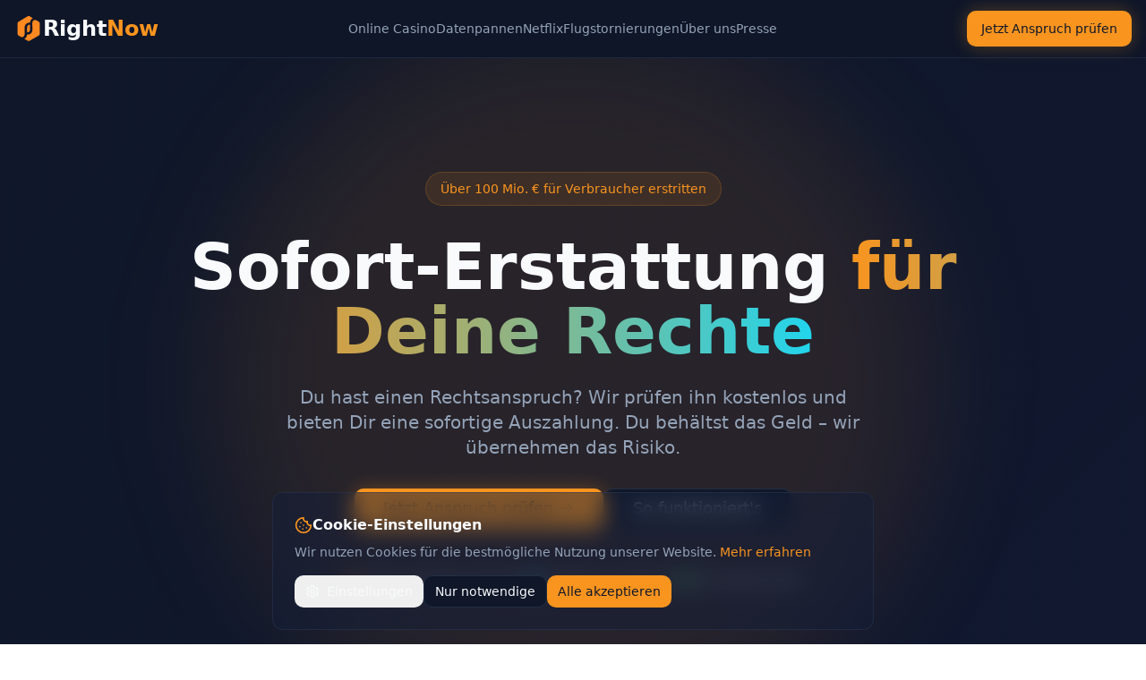

--- FILE ---
content_type: text/html; charset=utf-8
request_url: https://rightnow.de/
body_size: 1114
content:
<!doctype html>
<html lang="de">
  <head>
    <meta charset="UTF-8" />
    <!-- Google Tag Manager -->
    <script>(function(w,d,s,l,i){w[l]=w[l]||[];w[l].push({'gtm.start':
    new Date().getTime(),event:'gtm.js'});var f=d.getElementsByTagName(s)[0],
    j=d.createElement(s),dl=l!='dataLayer'?'&l='+l:'';j.async=true;j.src=
    'https://www.googletagmanager.com/gtm.js?id='+i+dl;f.parentNode.insertBefore(j,f);
    })(window,document,'script','dataLayer','GTM-K76SXWPD');</script>
    <!-- End Google Tag Manager -->
    <meta name="viewport" content="width=device-width, initial-scale=1.0" />
    <title>RightNow | Sofort-Erstattung für Deine Rechte</title>
    <meta name="description" content="Geld zurück ohne Risiko: Glücksspielverluste, Datenpannen, Netflix & Flugstornierungen. Kostenlose Prüfung, sofortige Auszahlung." />
    <meta name="author" content="RightNow - QE Capital GmbH" />
    
    <!-- Favicon -->
    <link rel="icon" type="image/png" href="/favicon.png" />
    
    <!-- Open Graph -->
    <meta property="og:title" content="RightNow | Sofort-Erstattung für Deine Rechte" />
    <meta property="og:description" content="Geld zurück ohne Risiko: Glücksspielverluste, Datenpannen, Netflix & Flugstornierungen. Kostenlose Prüfung, sofortige Auszahlung." />
    <meta property="og:type" content="website" />
    <meta property="og:locale" content="de_DE" />
    <meta property="og:site_name" content="RightNow" />
    <meta property="og:image" content="https://rightnow.de/og-image.png" />

    <!-- Twitter -->
    <meta name="twitter:card" content="summary_large_image" />
    <meta name="twitter:site" content="@RightNowDE" />
    <meta name="twitter:image" content="https://rightnow.de/og-image.png" />
    <script type="module" crossorigin src="/assets/index-BaL666Th.js"></script>
    <link rel="stylesheet" crossorigin href="/assets/index-BxXG-vG6.css">
  <script defer src="https://rightnow.de/~flock.js" data-proxy-url="https://rightnow.de/~api/analytics"></script></head>

  <body>
    <!-- Google Tag Manager (noscript) -->
    <noscript><iframe src="https://www.googletagmanager.com/ns.html?id=GTM-K76SXWPD"
    height="0" width="0" style="display:none;visibility:hidden"></iframe></noscript>
    <!-- End Google Tag Manager (noscript) -->
    <div id="root"></div>
  </body>
</html>

--- FILE ---
content_type: text/javascript; charset=utf-8
request_url: https://rightnow.de/assets/index-BaL666Th.js
body_size: 287219
content:
var MA=Object.defineProperty;var px=e=>{throw TypeError(e)};var IA=(e,t,n)=>t in e?MA(e,t,{enumerable:!0,configurable:!0,writable:!0,value:n}):e[t]=n;var pr=(e,t,n)=>IA(e,typeof t!="symbol"?t+"":t,n),zh=(e,t,n)=>t.has(e)||px("Cannot "+n);var R=(e,t,n)=>(zh(e,t,"read from private field"),n?n.call(e):t.get(e)),Se=(e,t,n)=>t.has(e)?px("Cannot add the same private member more than once"):t instanceof WeakSet?t.add(e):t.set(e,n),ce=(e,t,n,r)=>(zh(e,t,"write to private field"),r?r.call(e,n):t.set(e,n),n),gt=(e,t,n)=>(zh(e,t,"access private method"),n);var Ec=(e,t,n,r)=>({set _(s){ce(e,t,s,n)},get _(){return R(e,t,r)}});function LA(e,t){for(var n=0;n<t.length;n++){const r=t[n];if(typeof r!="string"&&!Array.isArray(r)){for(const s in r)if(s!=="default"&&!(s in e)){const i=Object.getOwnPropertyDescriptor(r,s);i&&Object.defineProperty(e,s,i.get?i:{enumerable:!0,get:()=>r[s]})}}}return Object.freeze(Object.defineProperty(e,Symbol.toStringTag,{value:"Module"}))}(function(){const t=document.createElement("link").relList;if(t&&t.supports&&t.supports("modulepreload"))return;for(const s of document.querySelectorAll('link[rel="modulepreload"]'))r(s);new MutationObserver(s=>{for(const i of s)if(i.type==="childList")for(const o of i.addedNodes)o.tagName==="LINK"&&o.rel==="modulepreload"&&r(o)}).observe(document,{childList:!0,subtree:!0});function n(s){const i={};return s.integrity&&(i.integrity=s.integrity),s.referrerPolicy&&(i.referrerPolicy=s.referrerPolicy),s.crossOrigin==="use-credentials"?i.credentials="include":s.crossOrigin==="anonymous"?i.credentials="omit":i.credentials="same-origin",i}function r(s){if(s.ep)return;s.ep=!0;const i=n(s);fetch(s.href,i)}})();function lc(e){return e&&e.__esModule&&Object.prototype.hasOwnProperty.call(e,"default")?e.default:e}var Q1={exports:{}},Dd={},X1={exports:{}},fe={};/**
 * @license React
 * react.production.min.js
 *
 * Copyright (c) Facebook, Inc. and its affiliates.
 *
 * This source code is licensed under the MIT license found in the
 * LICENSE file in the root directory of this source tree.
 */var cc=Symbol.for("react.element"),zA=Symbol.for("react.portal"),$A=Symbol.for("react.fragment"),FA=Symbol.for("react.strict_mode"),VA=Symbol.for("react.profiler"),BA=Symbol.for("react.provider"),UA=Symbol.for("react.context"),WA=Symbol.for("react.forward_ref"),GA=Symbol.for("react.suspense"),HA=Symbol.for("react.memo"),KA=Symbol.for("react.lazy"),gx=Symbol.iterator;function qA(e){return e===null||typeof e!="object"?null:(e=gx&&e[gx]||e["@@iterator"],typeof e=="function"?e:null)}var eS={isMounted:function(){return!1},enqueueForceUpdate:function(){},enqueueReplaceState:function(){},enqueueSetState:function(){}},tS=Object.assign,nS={};function da(e,t,n){this.props=e,this.context=t,this.refs=nS,this.updater=n||eS}da.prototype.isReactComponent={};da.prototype.setState=function(e,t){if(typeof e!="object"&&typeof e!="function"&&e!=null)throw Error("setState(...): takes an object of state variables to update or a function which returns an object of state variables.");this.updater.enqueueSetState(this,e,t,"setState")};da.prototype.forceUpdate=function(e){this.updater.enqueueForceUpdate(this,e,"forceUpdate")};function rS(){}rS.prototype=da.prototype;function vg(e,t,n){this.props=e,this.context=t,this.refs=nS,this.updater=n||eS}var yg=vg.prototype=new rS;yg.constructor=vg;tS(yg,da.prototype);yg.isPureReactComponent=!0;var vx=Array.isArray,sS=Object.prototype.hasOwnProperty,xg={current:null},iS={key:!0,ref:!0,__self:!0,__source:!0};function oS(e,t,n){var r,s={},i=null,o=null;if(t!=null)for(r in t.ref!==void 0&&(o=t.ref),t.key!==void 0&&(i=""+t.key),t)sS.call(t,r)&&!iS.hasOwnProperty(r)&&(s[r]=t[r]);var l=arguments.length-2;if(l===1)s.children=n;else if(1<l){for(var c=Array(l),u=0;u<l;u++)c[u]=arguments[u+2];s.children=c}if(e&&e.defaultProps)for(r in l=e.defaultProps,l)s[r]===void 0&&(s[r]=l[r]);return{$$typeof:cc,type:e,key:i,ref:o,props:s,_owner:xg.current}}function YA(e,t){return{$$typeof:cc,type:e.type,key:t,ref:e.ref,props:e.props,_owner:e._owner}}function wg(e){return typeof e=="object"&&e!==null&&e.$$typeof===cc}function ZA(e){var t={"=":"=0",":":"=2"};return"$"+e.replace(/[=:]/g,function(n){return t[n]})}var yx=/\/+/g;function $h(e,t){return typeof e=="object"&&e!==null&&e.key!=null?ZA(""+e.key):t.toString(36)}function cu(e,t,n,r,s){var i=typeof e;(i==="undefined"||i==="boolean")&&(e=null);var o=!1;if(e===null)o=!0;else switch(i){case"string":case"number":o=!0;break;case"object":switch(e.$$typeof){case cc:case zA:o=!0}}if(o)return o=e,s=s(o),e=r===""?"."+$h(o,0):r,vx(s)?(n="",e!=null&&(n=e.replace(yx,"$&/")+"/"),cu(s,t,n,"",function(u){return u})):s!=null&&(wg(s)&&(s=YA(s,n+(!s.key||o&&o.key===s.key?"":(""+s.key).replace(yx,"$&/")+"/")+e)),t.push(s)),1;if(o=0,r=r===""?".":r+":",vx(e))for(var l=0;l<e.length;l++){i=e[l];var c=r+$h(i,l);o+=cu(i,t,n,c,s)}else if(c=qA(e),typeof c=="function")for(e=c.call(e),l=0;!(i=e.next()).done;)i=i.value,c=r+$h(i,l++),o+=cu(i,t,n,c,s);else if(i==="object")throw t=String(e),Error("Objects are not valid as a React child (found: "+(t==="[object Object]"?"object with keys {"+Object.keys(e).join(", ")+"}":t)+"). If you meant to render a collection of children, use an array instead.");return o}function Cc(e,t,n){if(e==null)return e;var r=[],s=0;return cu(e,r,"","",function(i){return t.call(n,i,s++)}),r}function JA(e){if(e._status===-1){var t=e._result;t=t(),t.then(function(n){(e._status===0||e._status===-1)&&(e._status=1,e._result=n)},function(n){(e._status===0||e._status===-1)&&(e._status=2,e._result=n)}),e._status===-1&&(e._status=0,e._result=t)}if(e._status===1)return e._result.default;throw e._result}var Tt={current:null},uu={transition:null},QA={ReactCurrentDispatcher:Tt,ReactCurrentBatchConfig:uu,ReactCurrentOwner:xg};function aS(){throw Error("act(...) is not supported in production builds of React.")}fe.Children={map:Cc,forEach:function(e,t,n){Cc(e,function(){t.apply(this,arguments)},n)},count:function(e){var t=0;return Cc(e,function(){t++}),t},toArray:function(e){return Cc(e,function(t){return t})||[]},only:function(e){if(!wg(e))throw Error("React.Children.only expected to receive a single React element child.");return e}};fe.Component=da;fe.Fragment=$A;fe.Profiler=VA;fe.PureComponent=vg;fe.StrictMode=FA;fe.Suspense=GA;fe.__SECRET_INTERNALS_DO_NOT_USE_OR_YOU_WILL_BE_FIRED=QA;fe.act=aS;fe.cloneElement=function(e,t,n){if(e==null)throw Error("React.cloneElement(...): The argument must be a React element, but you passed "+e+".");var r=tS({},e.props),s=e.key,i=e.ref,o=e._owner;if(t!=null){if(t.ref!==void 0&&(i=t.ref,o=xg.current),t.key!==void 0&&(s=""+t.key),e.type&&e.type.defaultProps)var l=e.type.defaultProps;for(c in t)sS.call(t,c)&&!iS.hasOwnProperty(c)&&(r[c]=t[c]===void 0&&l!==void 0?l[c]:t[c])}var c=arguments.length-2;if(c===1)r.children=n;else if(1<c){l=Array(c);for(var u=0;u<c;u++)l[u]=arguments[u+2];r.children=l}return{$$typeof:cc,type:e.type,key:s,ref:i,props:r,_owner:o}};fe.createContext=function(e){return e={$$typeof:UA,_currentValue:e,_currentValue2:e,_threadCount:0,Provider:null,Consumer:null,_defaultValue:null,_globalName:null},e.Provider={$$typeof:BA,_context:e},e.Consumer=e};fe.createElement=oS;fe.createFactory=function(e){var t=oS.bind(null,e);return t.type=e,t};fe.createRef=function(){return{current:null}};fe.forwardRef=function(e){return{$$typeof:WA,render:e}};fe.isValidElement=wg;fe.lazy=function(e){return{$$typeof:KA,_payload:{_status:-1,_result:e},_init:JA}};fe.memo=function(e,t){return{$$typeof:HA,type:e,compare:t===void 0?null:t}};fe.startTransition=function(e){var t=uu.transition;uu.transition={};try{e()}finally{uu.transition=t}};fe.unstable_act=aS;fe.useCallback=function(e,t){return Tt.current.useCallback(e,t)};fe.useContext=function(e){return Tt.current.useContext(e)};fe.useDebugValue=function(){};fe.useDeferredValue=function(e){return Tt.current.useDeferredValue(e)};fe.useEffect=function(e,t){return Tt.current.useEffect(e,t)};fe.useId=function(){return Tt.current.useId()};fe.useImperativeHandle=function(e,t,n){return Tt.current.useImperativeHandle(e,t,n)};fe.useInsertionEffect=function(e,t){return Tt.current.useInsertionEffect(e,t)};fe.useLayoutEffect=function(e,t){return Tt.current.useLayoutEffect(e,t)};fe.useMemo=function(e,t){return Tt.current.useMemo(e,t)};fe.useReducer=function(e,t,n){return Tt.current.useReducer(e,t,n)};fe.useRef=function(e){return Tt.current.useRef(e)};fe.useState=function(e){return Tt.current.useState(e)};fe.useSyncExternalStore=function(e,t,n){return Tt.current.useSyncExternalStore(e,t,n)};fe.useTransition=function(){return Tt.current.useTransition()};fe.version="18.3.1";X1.exports=fe;var p=X1.exports;const M=lc(p),bg=LA({__proto__:null,default:M},[p]);/**
 * @license React
 * react-jsx-runtime.production.min.js
 *
 * Copyright (c) Facebook, Inc. and its affiliates.
 *
 * This source code is licensed under the MIT license found in the
 * LICENSE file in the root directory of this source tree.
 */var XA=p,eR=Symbol.for("react.element"),tR=Symbol.for("react.fragment"),nR=Object.prototype.hasOwnProperty,rR=XA.__SECRET_INTERNALS_DO_NOT_USE_OR_YOU_WILL_BE_FIRED.ReactCurrentOwner,sR={key:!0,ref:!0,__self:!0,__source:!0};function lS(e,t,n){var r,s={},i=null,o=null;n!==void 0&&(i=""+n),t.key!==void 0&&(i=""+t.key),t.ref!==void 0&&(o=t.ref);for(r in t)nR.call(t,r)&&!sR.hasOwnProperty(r)&&(s[r]=t[r]);if(e&&e.defaultProps)for(r in t=e.defaultProps,t)s[r]===void 0&&(s[r]=t[r]);return{$$typeof:eR,type:e,key:i,ref:o,props:s,_owner:rR.current}}Dd.Fragment=tR;Dd.jsx=lS;Dd.jsxs=lS;Q1.exports=Dd;var a=Q1.exports,cS={exports:{}},tn={},uS={exports:{}},dS={};/**
 * @license React
 * scheduler.production.min.js
 *
 * Copyright (c) Facebook, Inc. and its affiliates.
 *
 * This source code is licensed under the MIT license found in the
 * LICENSE file in the root directory of this source tree.
 */(function(e){function t(P,C){var L=P.length;P.push(C);e:for(;0<L;){var Z=L-1>>>1,q=P[Z];if(0<s(q,C))P[Z]=C,P[L]=q,L=Z;else break e}}function n(P){return P.length===0?null:P[0]}function r(P){if(P.length===0)return null;var C=P[0],L=P.pop();if(L!==C){P[0]=L;e:for(var Z=0,q=P.length,ie=q>>>1;Z<ie;){var se=2*(Z+1)-1,Ne=P[se],Ee=se+1,U=P[Ee];if(0>s(Ne,L))Ee<q&&0>s(U,Ne)?(P[Z]=U,P[Ee]=L,Z=Ee):(P[Z]=Ne,P[se]=L,Z=se);else if(Ee<q&&0>s(U,L))P[Z]=U,P[Ee]=L,Z=Ee;else break e}}return C}function s(P,C){var L=P.sortIndex-C.sortIndex;return L!==0?L:P.id-C.id}if(typeof performance=="object"&&typeof performance.now=="function"){var i=performance;e.unstable_now=function(){return i.now()}}else{var o=Date,l=o.now();e.unstable_now=function(){return o.now()-l}}var c=[],u=[],d=1,h=null,f=3,m=!1,w=!1,g=!1,b=typeof setTimeout=="function"?setTimeout:null,v=typeof clearTimeout=="function"?clearTimeout:null,y=typeof setImmediate<"u"?setImmediate:null;typeof navigator<"u"&&navigator.scheduling!==void 0&&navigator.scheduling.isInputPending!==void 0&&navigator.scheduling.isInputPending.bind(navigator.scheduling);function x(P){for(var C=n(u);C!==null;){if(C.callback===null)r(u);else if(C.startTime<=P)r(u),C.sortIndex=C.expirationTime,t(c,C);else break;C=n(u)}}function S(P){if(g=!1,x(P),!w)if(n(c)!==null)w=!0,V(k);else{var C=n(u);C!==null&&B(S,C.startTime-P)}}function k(P,C){w=!1,g&&(g=!1,v(_),_=-1),m=!0;var L=f;try{for(x(C),h=n(c);h!==null&&(!(h.expirationTime>C)||P&&!D());){var Z=h.callback;if(typeof Z=="function"){h.callback=null,f=h.priorityLevel;var q=Z(h.expirationTime<=C);C=e.unstable_now(),typeof q=="function"?h.callback=q:h===n(c)&&r(c),x(C)}else r(c);h=n(c)}if(h!==null)var ie=!0;else{var se=n(u);se!==null&&B(S,se.startTime-C),ie=!1}return ie}finally{h=null,f=L,m=!1}}var j=!1,N=null,_=-1,E=5,T=-1;function D(){return!(e.unstable_now()-T<E)}function O(){if(N!==null){var P=e.unstable_now();T=P;var C=!0;try{C=N(!0,P)}finally{C?F():(j=!1,N=null)}}else j=!1}var F;if(typeof y=="function")F=function(){y(O)};else if(typeof MessageChannel<"u"){var A=new MessageChannel,W=A.port2;A.port1.onmessage=O,F=function(){W.postMessage(null)}}else F=function(){b(O,0)};function V(P){N=P,j||(j=!0,F())}function B(P,C){_=b(function(){P(e.unstable_now())},C)}e.unstable_IdlePriority=5,e.unstable_ImmediatePriority=1,e.unstable_LowPriority=4,e.unstable_NormalPriority=3,e.unstable_Profiling=null,e.unstable_UserBlockingPriority=2,e.unstable_cancelCallback=function(P){P.callback=null},e.unstable_continueExecution=function(){w||m||(w=!0,V(k))},e.unstable_forceFrameRate=function(P){0>P||125<P?console.error("forceFrameRate takes a positive int between 0 and 125, forcing frame rates higher than 125 fps is not supported"):E=0<P?Math.floor(1e3/P):5},e.unstable_getCurrentPriorityLevel=function(){return f},e.unstable_getFirstCallbackNode=function(){return n(c)},e.unstable_next=function(P){switch(f){case 1:case 2:case 3:var C=3;break;default:C=f}var L=f;f=C;try{return P()}finally{f=L}},e.unstable_pauseExecution=function(){},e.unstable_requestPaint=function(){},e.unstable_runWithPriority=function(P,C){switch(P){case 1:case 2:case 3:case 4:case 5:break;default:P=3}var L=f;f=P;try{return C()}finally{f=L}},e.unstable_scheduleCallback=function(P,C,L){var Z=e.unstable_now();switch(typeof L=="object"&&L!==null?(L=L.delay,L=typeof L=="number"&&0<L?Z+L:Z):L=Z,P){case 1:var q=-1;break;case 2:q=250;break;case 5:q=1073741823;break;case 4:q=1e4;break;default:q=5e3}return q=L+q,P={id:d++,callback:C,priorityLevel:P,startTime:L,expirationTime:q,sortIndex:-1},L>Z?(P.sortIndex=L,t(u,P),n(c)===null&&P===n(u)&&(g?(v(_),_=-1):g=!0,B(S,L-Z))):(P.sortIndex=q,t(c,P),w||m||(w=!0,V(k))),P},e.unstable_shouldYield=D,e.unstable_wrapCallback=function(P){var C=f;return function(){var L=f;f=C;try{return P.apply(this,arguments)}finally{f=L}}}})(dS);uS.exports=dS;var iR=uS.exports;/**
 * @license React
 * react-dom.production.min.js
 *
 * Copyright (c) Facebook, Inc. and its affiliates.
 *
 * This source code is licensed under the MIT license found in the
 * LICENSE file in the root directory of this source tree.
 */var oR=p,Xt=iR;function I(e){for(var t="https://reactjs.org/docs/error-decoder.html?invariant="+e,n=1;n<arguments.length;n++)t+="&args[]="+encodeURIComponent(arguments[n]);return"Minified React error #"+e+"; visit "+t+" for the full message or use the non-minified dev environment for full errors and additional helpful warnings."}var hS=new Set,xl={};function Ai(e,t){qo(e,t),qo(e+"Capture",t)}function qo(e,t){for(xl[e]=t,e=0;e<t.length;e++)hS.add(t[e])}var Nr=!(typeof window>"u"||typeof window.document>"u"||typeof window.document.createElement>"u"),om=Object.prototype.hasOwnProperty,aR=/^[:A-Z_a-z\u00C0-\u00D6\u00D8-\u00F6\u00F8-\u02FF\u0370-\u037D\u037F-\u1FFF\u200C-\u200D\u2070-\u218F\u2C00-\u2FEF\u3001-\uD7FF\uF900-\uFDCF\uFDF0-\uFFFD][:A-Z_a-z\u00C0-\u00D6\u00D8-\u00F6\u00F8-\u02FF\u0370-\u037D\u037F-\u1FFF\u200C-\u200D\u2070-\u218F\u2C00-\u2FEF\u3001-\uD7FF\uF900-\uFDCF\uFDF0-\uFFFD\-.0-9\u00B7\u0300-\u036F\u203F-\u2040]*$/,xx={},wx={};function lR(e){return om.call(wx,e)?!0:om.call(xx,e)?!1:aR.test(e)?wx[e]=!0:(xx[e]=!0,!1)}function cR(e,t,n,r){if(n!==null&&n.type===0)return!1;switch(typeof t){case"function":case"symbol":return!0;case"boolean":return r?!1:n!==null?!n.acceptsBooleans:(e=e.toLowerCase().slice(0,5),e!=="data-"&&e!=="aria-");default:return!1}}function uR(e,t,n,r){if(t===null||typeof t>"u"||cR(e,t,n,r))return!0;if(r)return!1;if(n!==null)switch(n.type){case 3:return!t;case 4:return t===!1;case 5:return isNaN(t);case 6:return isNaN(t)||1>t}return!1}function Pt(e,t,n,r,s,i,o){this.acceptsBooleans=t===2||t===3||t===4,this.attributeName=r,this.attributeNamespace=s,this.mustUseProperty=n,this.propertyName=e,this.type=t,this.sanitizeURL=i,this.removeEmptyString=o}var mt={};"children dangerouslySetInnerHTML defaultValue defaultChecked innerHTML suppressContentEditableWarning suppressHydrationWarning style".split(" ").forEach(function(e){mt[e]=new Pt(e,0,!1,e,null,!1,!1)});[["acceptCharset","accept-charset"],["className","class"],["htmlFor","for"],["httpEquiv","http-equiv"]].forEach(function(e){var t=e[0];mt[t]=new Pt(t,1,!1,e[1],null,!1,!1)});["contentEditable","draggable","spellCheck","value"].forEach(function(e){mt[e]=new Pt(e,2,!1,e.toLowerCase(),null,!1,!1)});["autoReverse","externalResourcesRequired","focusable","preserveAlpha"].forEach(function(e){mt[e]=new Pt(e,2,!1,e,null,!1,!1)});"allowFullScreen async autoFocus autoPlay controls default defer disabled disablePictureInPicture disableRemotePlayback formNoValidate hidden loop noModule noValidate open playsInline readOnly required reversed scoped seamless itemScope".split(" ").forEach(function(e){mt[e]=new Pt(e,3,!1,e.toLowerCase(),null,!1,!1)});["checked","multiple","muted","selected"].forEach(function(e){mt[e]=new Pt(e,3,!0,e,null,!1,!1)});["capture","download"].forEach(function(e){mt[e]=new Pt(e,4,!1,e,null,!1,!1)});["cols","rows","size","span"].forEach(function(e){mt[e]=new Pt(e,6,!1,e,null,!1,!1)});["rowSpan","start"].forEach(function(e){mt[e]=new Pt(e,5,!1,e.toLowerCase(),null,!1,!1)});var Sg=/[\-:]([a-z])/g;function kg(e){return e[1].toUpperCase()}"accent-height alignment-baseline arabic-form baseline-shift cap-height clip-path clip-rule color-interpolation color-interpolation-filters color-profile color-rendering dominant-baseline enable-background fill-opacity fill-rule flood-color flood-opacity font-family font-size font-size-adjust font-stretch font-style font-variant font-weight glyph-name glyph-orientation-horizontal glyph-orientation-vertical horiz-adv-x horiz-origin-x image-rendering letter-spacing lighting-color marker-end marker-mid marker-start overline-position overline-thickness paint-order panose-1 pointer-events rendering-intent shape-rendering stop-color stop-opacity strikethrough-position strikethrough-thickness stroke-dasharray stroke-dashoffset stroke-linecap stroke-linejoin stroke-miterlimit stroke-opacity stroke-width text-anchor text-decoration text-rendering underline-position underline-thickness unicode-bidi unicode-range units-per-em v-alphabetic v-hanging v-ideographic v-mathematical vector-effect vert-adv-y vert-origin-x vert-origin-y word-spacing writing-mode xmlns:xlink x-height".split(" ").forEach(function(e){var t=e.replace(Sg,kg);mt[t]=new Pt(t,1,!1,e,null,!1,!1)});"xlink:actuate xlink:arcrole xlink:role xlink:show xlink:title xlink:type".split(" ").forEach(function(e){var t=e.replace(Sg,kg);mt[t]=new Pt(t,1,!1,e,"http://www.w3.org/1999/xlink",!1,!1)});["xml:base","xml:lang","xml:space"].forEach(function(e){var t=e.replace(Sg,kg);mt[t]=new Pt(t,1,!1,e,"http://www.w3.org/XML/1998/namespace",!1,!1)});["tabIndex","crossOrigin"].forEach(function(e){mt[e]=new Pt(e,1,!1,e.toLowerCase(),null,!1,!1)});mt.xlinkHref=new Pt("xlinkHref",1,!1,"xlink:href","http://www.w3.org/1999/xlink",!0,!1);["src","href","action","formAction"].forEach(function(e){mt[e]=new Pt(e,1,!1,e.toLowerCase(),null,!0,!0)});function _g(e,t,n,r){var s=mt.hasOwnProperty(t)?mt[t]:null;(s!==null?s.type!==0:r||!(2<t.length)||t[0]!=="o"&&t[0]!=="O"||t[1]!=="n"&&t[1]!=="N")&&(uR(t,n,s,r)&&(n=null),r||s===null?lR(t)&&(n===null?e.removeAttribute(t):e.setAttribute(t,""+n)):s.mustUseProperty?e[s.propertyName]=n===null?s.type===3?!1:"":n:(t=s.attributeName,r=s.attributeNamespace,n===null?e.removeAttribute(t):(s=s.type,n=s===3||s===4&&n===!0?"":""+n,r?e.setAttributeNS(r,t,n):e.setAttribute(t,n))))}var Mr=oR.__SECRET_INTERNALS_DO_NOT_USE_OR_YOU_WILL_BE_FIRED,Tc=Symbol.for("react.element"),io=Symbol.for("react.portal"),oo=Symbol.for("react.fragment"),jg=Symbol.for("react.strict_mode"),am=Symbol.for("react.profiler"),fS=Symbol.for("react.provider"),mS=Symbol.for("react.context"),Ng=Symbol.for("react.forward_ref"),lm=Symbol.for("react.suspense"),cm=Symbol.for("react.suspense_list"),Eg=Symbol.for("react.memo"),Zr=Symbol.for("react.lazy"),pS=Symbol.for("react.offscreen"),bx=Symbol.iterator;function Ra(e){return e===null||typeof e!="object"?null:(e=bx&&e[bx]||e["@@iterator"],typeof e=="function"?e:null)}var Ge=Object.assign,Fh;function Ga(e){if(Fh===void 0)try{throw Error()}catch(n){var t=n.stack.trim().match(/\n( *(at )?)/);Fh=t&&t[1]||""}return`
`+Fh+e}var Vh=!1;function Bh(e,t){if(!e||Vh)return"";Vh=!0;var n=Error.prepareStackTrace;Error.prepareStackTrace=void 0;try{if(t)if(t=function(){throw Error()},Object.defineProperty(t.prototype,"props",{set:function(){throw Error()}}),typeof Reflect=="object"&&Reflect.construct){try{Reflect.construct(t,[])}catch(u){var r=u}Reflect.construct(e,[],t)}else{try{t.call()}catch(u){r=u}e.call(t.prototype)}else{try{throw Error()}catch(u){r=u}e()}}catch(u){if(u&&r&&typeof u.stack=="string"){for(var s=u.stack.split(`
`),i=r.stack.split(`
`),o=s.length-1,l=i.length-1;1<=o&&0<=l&&s[o]!==i[l];)l--;for(;1<=o&&0<=l;o--,l--)if(s[o]!==i[l]){if(o!==1||l!==1)do if(o--,l--,0>l||s[o]!==i[l]){var c=`
`+s[o].replace(" at new "," at ");return e.displayName&&c.includes("<anonymous>")&&(c=c.replace("<anonymous>",e.displayName)),c}while(1<=o&&0<=l);break}}}finally{Vh=!1,Error.prepareStackTrace=n}return(e=e?e.displayName||e.name:"")?Ga(e):""}function dR(e){switch(e.tag){case 5:return Ga(e.type);case 16:return Ga("Lazy");case 13:return Ga("Suspense");case 19:return Ga("SuspenseList");case 0:case 2:case 15:return e=Bh(e.type,!1),e;case 11:return e=Bh(e.type.render,!1),e;case 1:return e=Bh(e.type,!0),e;default:return""}}function um(e){if(e==null)return null;if(typeof e=="function")return e.displayName||e.name||null;if(typeof e=="string")return e;switch(e){case oo:return"Fragment";case io:return"Portal";case am:return"Profiler";case jg:return"StrictMode";case lm:return"Suspense";case cm:return"SuspenseList"}if(typeof e=="object")switch(e.$$typeof){case mS:return(e.displayName||"Context")+".Consumer";case fS:return(e._context.displayName||"Context")+".Provider";case Ng:var t=e.render;return e=e.displayName,e||(e=t.displayName||t.name||"",e=e!==""?"ForwardRef("+e+")":"ForwardRef"),e;case Eg:return t=e.displayName||null,t!==null?t:um(e.type)||"Memo";case Zr:t=e._payload,e=e._init;try{return um(e(t))}catch{}}return null}function hR(e){var t=e.type;switch(e.tag){case 24:return"Cache";case 9:return(t.displayName||"Context")+".Consumer";case 10:return(t._context.displayName||"Context")+".Provider";case 18:return"DehydratedFragment";case 11:return e=t.render,e=e.displayName||e.name||"",t.displayName||(e!==""?"ForwardRef("+e+")":"ForwardRef");case 7:return"Fragment";case 5:return t;case 4:return"Portal";case 3:return"Root";case 6:return"Text";case 16:return um(t);case 8:return t===jg?"StrictMode":"Mode";case 22:return"Offscreen";case 12:return"Profiler";case 21:return"Scope";case 13:return"Suspense";case 19:return"SuspenseList";case 25:return"TracingMarker";case 1:case 0:case 17:case 2:case 14:case 15:if(typeof t=="function")return t.displayName||t.name||null;if(typeof t=="string")return t}return null}function js(e){switch(typeof e){case"boolean":case"number":case"string":case"undefined":return e;case"object":return e;default:return""}}function gS(e){var t=e.type;return(e=e.nodeName)&&e.toLowerCase()==="input"&&(t==="checkbox"||t==="radio")}function fR(e){var t=gS(e)?"checked":"value",n=Object.getOwnPropertyDescriptor(e.constructor.prototype,t),r=""+e[t];if(!e.hasOwnProperty(t)&&typeof n<"u"&&typeof n.get=="function"&&typeof n.set=="function"){var s=n.get,i=n.set;return Object.defineProperty(e,t,{configurable:!0,get:function(){return s.call(this)},set:function(o){r=""+o,i.call(this,o)}}),Object.defineProperty(e,t,{enumerable:n.enumerable}),{getValue:function(){return r},setValue:function(o){r=""+o},stopTracking:function(){e._valueTracker=null,delete e[t]}}}}function Pc(e){e._valueTracker||(e._valueTracker=fR(e))}function vS(e){if(!e)return!1;var t=e._valueTracker;if(!t)return!0;var n=t.getValue(),r="";return e&&(r=gS(e)?e.checked?"true":"false":e.value),e=r,e!==n?(t.setValue(e),!0):!1}function Mu(e){if(e=e||(typeof document<"u"?document:void 0),typeof e>"u")return null;try{return e.activeElement||e.body}catch{return e.body}}function dm(e,t){var n=t.checked;return Ge({},t,{defaultChecked:void 0,defaultValue:void 0,value:void 0,checked:n??e._wrapperState.initialChecked})}function Sx(e,t){var n=t.defaultValue==null?"":t.defaultValue,r=t.checked!=null?t.checked:t.defaultChecked;n=js(t.value!=null?t.value:n),e._wrapperState={initialChecked:r,initialValue:n,controlled:t.type==="checkbox"||t.type==="radio"?t.checked!=null:t.value!=null}}function yS(e,t){t=t.checked,t!=null&&_g(e,"checked",t,!1)}function hm(e,t){yS(e,t);var n=js(t.value),r=t.type;if(n!=null)r==="number"?(n===0&&e.value===""||e.value!=n)&&(e.value=""+n):e.value!==""+n&&(e.value=""+n);else if(r==="submit"||r==="reset"){e.removeAttribute("value");return}t.hasOwnProperty("value")?fm(e,t.type,n):t.hasOwnProperty("defaultValue")&&fm(e,t.type,js(t.defaultValue)),t.checked==null&&t.defaultChecked!=null&&(e.defaultChecked=!!t.defaultChecked)}function kx(e,t,n){if(t.hasOwnProperty("value")||t.hasOwnProperty("defaultValue")){var r=t.type;if(!(r!=="submit"&&r!=="reset"||t.value!==void 0&&t.value!==null))return;t=""+e._wrapperState.initialValue,n||t===e.value||(e.value=t),e.defaultValue=t}n=e.name,n!==""&&(e.name=""),e.defaultChecked=!!e._wrapperState.initialChecked,n!==""&&(e.name=n)}function fm(e,t,n){(t!=="number"||Mu(e.ownerDocument)!==e)&&(n==null?e.defaultValue=""+e._wrapperState.initialValue:e.defaultValue!==""+n&&(e.defaultValue=""+n))}var Ha=Array.isArray;function jo(e,t,n,r){if(e=e.options,t){t={};for(var s=0;s<n.length;s++)t["$"+n[s]]=!0;for(n=0;n<e.length;n++)s=t.hasOwnProperty("$"+e[n].value),e[n].selected!==s&&(e[n].selected=s),s&&r&&(e[n].defaultSelected=!0)}else{for(n=""+js(n),t=null,s=0;s<e.length;s++){if(e[s].value===n){e[s].selected=!0,r&&(e[s].defaultSelected=!0);return}t!==null||e[s].disabled||(t=e[s])}t!==null&&(t.selected=!0)}}function mm(e,t){if(t.dangerouslySetInnerHTML!=null)throw Error(I(91));return Ge({},t,{value:void 0,defaultValue:void 0,children:""+e._wrapperState.initialValue})}function _x(e,t){var n=t.value;if(n==null){if(n=t.children,t=t.defaultValue,n!=null){if(t!=null)throw Error(I(92));if(Ha(n)){if(1<n.length)throw Error(I(93));n=n[0]}t=n}t==null&&(t=""),n=t}e._wrapperState={initialValue:js(n)}}function xS(e,t){var n=js(t.value),r=js(t.defaultValue);n!=null&&(n=""+n,n!==e.value&&(e.value=n),t.defaultValue==null&&e.defaultValue!==n&&(e.defaultValue=n)),r!=null&&(e.defaultValue=""+r)}function jx(e){var t=e.textContent;t===e._wrapperState.initialValue&&t!==""&&t!==null&&(e.value=t)}function wS(e){switch(e){case"svg":return"http://www.w3.org/2000/svg";case"math":return"http://www.w3.org/1998/Math/MathML";default:return"http://www.w3.org/1999/xhtml"}}function pm(e,t){return e==null||e==="http://www.w3.org/1999/xhtml"?wS(t):e==="http://www.w3.org/2000/svg"&&t==="foreignObject"?"http://www.w3.org/1999/xhtml":e}var Ac,bS=function(e){return typeof MSApp<"u"&&MSApp.execUnsafeLocalFunction?function(t,n,r,s){MSApp.execUnsafeLocalFunction(function(){return e(t,n,r,s)})}:e}(function(e,t){if(e.namespaceURI!=="http://www.w3.org/2000/svg"||"innerHTML"in e)e.innerHTML=t;else{for(Ac=Ac||document.createElement("div"),Ac.innerHTML="<svg>"+t.valueOf().toString()+"</svg>",t=Ac.firstChild;e.firstChild;)e.removeChild(e.firstChild);for(;t.firstChild;)e.appendChild(t.firstChild)}});function wl(e,t){if(t){var n=e.firstChild;if(n&&n===e.lastChild&&n.nodeType===3){n.nodeValue=t;return}}e.textContent=t}var el={animationIterationCount:!0,aspectRatio:!0,borderImageOutset:!0,borderImageSlice:!0,borderImageWidth:!0,boxFlex:!0,boxFlexGroup:!0,boxOrdinalGroup:!0,columnCount:!0,columns:!0,flex:!0,flexGrow:!0,flexPositive:!0,flexShrink:!0,flexNegative:!0,flexOrder:!0,gridArea:!0,gridRow:!0,gridRowEnd:!0,gridRowSpan:!0,gridRowStart:!0,gridColumn:!0,gridColumnEnd:!0,gridColumnSpan:!0,gridColumnStart:!0,fontWeight:!0,lineClamp:!0,lineHeight:!0,opacity:!0,order:!0,orphans:!0,tabSize:!0,widows:!0,zIndex:!0,zoom:!0,fillOpacity:!0,floodOpacity:!0,stopOpacity:!0,strokeDasharray:!0,strokeDashoffset:!0,strokeMiterlimit:!0,strokeOpacity:!0,strokeWidth:!0},mR=["Webkit","ms","Moz","O"];Object.keys(el).forEach(function(e){mR.forEach(function(t){t=t+e.charAt(0).toUpperCase()+e.substring(1),el[t]=el[e]})});function SS(e,t,n){return t==null||typeof t=="boolean"||t===""?"":n||typeof t!="number"||t===0||el.hasOwnProperty(e)&&el[e]?(""+t).trim():t+"px"}function kS(e,t){e=e.style;for(var n in t)if(t.hasOwnProperty(n)){var r=n.indexOf("--")===0,s=SS(n,t[n],r);n==="float"&&(n="cssFloat"),r?e.setProperty(n,s):e[n]=s}}var pR=Ge({menuitem:!0},{area:!0,base:!0,br:!0,col:!0,embed:!0,hr:!0,img:!0,input:!0,keygen:!0,link:!0,meta:!0,param:!0,source:!0,track:!0,wbr:!0});function gm(e,t){if(t){if(pR[e]&&(t.children!=null||t.dangerouslySetInnerHTML!=null))throw Error(I(137,e));if(t.dangerouslySetInnerHTML!=null){if(t.children!=null)throw Error(I(60));if(typeof t.dangerouslySetInnerHTML!="object"||!("__html"in t.dangerouslySetInnerHTML))throw Error(I(61))}if(t.style!=null&&typeof t.style!="object")throw Error(I(62))}}function vm(e,t){if(e.indexOf("-")===-1)return typeof t.is=="string";switch(e){case"annotation-xml":case"color-profile":case"font-face":case"font-face-src":case"font-face-uri":case"font-face-format":case"font-face-name":case"missing-glyph":return!1;default:return!0}}var ym=null;function Cg(e){return e=e.target||e.srcElement||window,e.correspondingUseElement&&(e=e.correspondingUseElement),e.nodeType===3?e.parentNode:e}var xm=null,No=null,Eo=null;function Nx(e){if(e=hc(e)){if(typeof xm!="function")throw Error(I(280));var t=e.stateNode;t&&(t=zd(t),xm(e.stateNode,e.type,t))}}function _S(e){No?Eo?Eo.push(e):Eo=[e]:No=e}function jS(){if(No){var e=No,t=Eo;if(Eo=No=null,Nx(e),t)for(e=0;e<t.length;e++)Nx(t[e])}}function NS(e,t){return e(t)}function ES(){}var Uh=!1;function CS(e,t,n){if(Uh)return e(t,n);Uh=!0;try{return NS(e,t,n)}finally{Uh=!1,(No!==null||Eo!==null)&&(ES(),jS())}}function bl(e,t){var n=e.stateNode;if(n===null)return null;var r=zd(n);if(r===null)return null;n=r[t];e:switch(t){case"onClick":case"onClickCapture":case"onDoubleClick":case"onDoubleClickCapture":case"onMouseDown":case"onMouseDownCapture":case"onMouseMove":case"onMouseMoveCapture":case"onMouseUp":case"onMouseUpCapture":case"onMouseEnter":(r=!r.disabled)||(e=e.type,r=!(e==="button"||e==="input"||e==="select"||e==="textarea")),e=!r;break e;default:e=!1}if(e)return null;if(n&&typeof n!="function")throw Error(I(231,t,typeof n));return n}var wm=!1;if(Nr)try{var Da={};Object.defineProperty(Da,"passive",{get:function(){wm=!0}}),window.addEventListener("test",Da,Da),window.removeEventListener("test",Da,Da)}catch{wm=!1}function gR(e,t,n,r,s,i,o,l,c){var u=Array.prototype.slice.call(arguments,3);try{t.apply(n,u)}catch(d){this.onError(d)}}var tl=!1,Iu=null,Lu=!1,bm=null,vR={onError:function(e){tl=!0,Iu=e}};function yR(e,t,n,r,s,i,o,l,c){tl=!1,Iu=null,gR.apply(vR,arguments)}function xR(e,t,n,r,s,i,o,l,c){if(yR.apply(this,arguments),tl){if(tl){var u=Iu;tl=!1,Iu=null}else throw Error(I(198));Lu||(Lu=!0,bm=u)}}function Ri(e){var t=e,n=e;if(e.alternate)for(;t.return;)t=t.return;else{e=t;do t=e,t.flags&4098&&(n=t.return),e=t.return;while(e)}return t.tag===3?n:null}function TS(e){if(e.tag===13){var t=e.memoizedState;if(t===null&&(e=e.alternate,e!==null&&(t=e.memoizedState)),t!==null)return t.dehydrated}return null}function Ex(e){if(Ri(e)!==e)throw Error(I(188))}function wR(e){var t=e.alternate;if(!t){if(t=Ri(e),t===null)throw Error(I(188));return t!==e?null:e}for(var n=e,r=t;;){var s=n.return;if(s===null)break;var i=s.alternate;if(i===null){if(r=s.return,r!==null){n=r;continue}break}if(s.child===i.child){for(i=s.child;i;){if(i===n)return Ex(s),e;if(i===r)return Ex(s),t;i=i.sibling}throw Error(I(188))}if(n.return!==r.return)n=s,r=i;else{for(var o=!1,l=s.child;l;){if(l===n){o=!0,n=s,r=i;break}if(l===r){o=!0,r=s,n=i;break}l=l.sibling}if(!o){for(l=i.child;l;){if(l===n){o=!0,n=i,r=s;break}if(l===r){o=!0,r=i,n=s;break}l=l.sibling}if(!o)throw Error(I(189))}}if(n.alternate!==r)throw Error(I(190))}if(n.tag!==3)throw Error(I(188));return n.stateNode.current===n?e:t}function PS(e){return e=wR(e),e!==null?AS(e):null}function AS(e){if(e.tag===5||e.tag===6)return e;for(e=e.child;e!==null;){var t=AS(e);if(t!==null)return t;e=e.sibling}return null}var RS=Xt.unstable_scheduleCallback,Cx=Xt.unstable_cancelCallback,bR=Xt.unstable_shouldYield,SR=Xt.unstable_requestPaint,Ze=Xt.unstable_now,kR=Xt.unstable_getCurrentPriorityLevel,Tg=Xt.unstable_ImmediatePriority,DS=Xt.unstable_UserBlockingPriority,zu=Xt.unstable_NormalPriority,_R=Xt.unstable_LowPriority,OS=Xt.unstable_IdlePriority,Od=null,ar=null;function jR(e){if(ar&&typeof ar.onCommitFiberRoot=="function")try{ar.onCommitFiberRoot(Od,e,void 0,(e.current.flags&128)===128)}catch{}}var Bn=Math.clz32?Math.clz32:CR,NR=Math.log,ER=Math.LN2;function CR(e){return e>>>=0,e===0?32:31-(NR(e)/ER|0)|0}var Rc=64,Dc=4194304;function Ka(e){switch(e&-e){case 1:return 1;case 2:return 2;case 4:return 4;case 8:return 8;case 16:return 16;case 32:return 32;case 64:case 128:case 256:case 512:case 1024:case 2048:case 4096:case 8192:case 16384:case 32768:case 65536:case 131072:case 262144:case 524288:case 1048576:case 2097152:return e&4194240;case 4194304:case 8388608:case 16777216:case 33554432:case 67108864:return e&130023424;case 134217728:return 134217728;case 268435456:return 268435456;case 536870912:return 536870912;case 1073741824:return 1073741824;default:return e}}function $u(e,t){var n=e.pendingLanes;if(n===0)return 0;var r=0,s=e.suspendedLanes,i=e.pingedLanes,o=n&268435455;if(o!==0){var l=o&~s;l!==0?r=Ka(l):(i&=o,i!==0&&(r=Ka(i)))}else o=n&~s,o!==0?r=Ka(o):i!==0&&(r=Ka(i));if(r===0)return 0;if(t!==0&&t!==r&&!(t&s)&&(s=r&-r,i=t&-t,s>=i||s===16&&(i&4194240)!==0))return t;if(r&4&&(r|=n&16),t=e.entangledLanes,t!==0)for(e=e.entanglements,t&=r;0<t;)n=31-Bn(t),s=1<<n,r|=e[n],t&=~s;return r}function TR(e,t){switch(e){case 1:case 2:case 4:return t+250;case 8:case 16:case 32:case 64:case 128:case 256:case 512:case 1024:case 2048:case 4096:case 8192:case 16384:case 32768:case 65536:case 131072:case 262144:case 524288:case 1048576:case 2097152:return t+5e3;case 4194304:case 8388608:case 16777216:case 33554432:case 67108864:return-1;case 134217728:case 268435456:case 536870912:case 1073741824:return-1;default:return-1}}function PR(e,t){for(var n=e.suspendedLanes,r=e.pingedLanes,s=e.expirationTimes,i=e.pendingLanes;0<i;){var o=31-Bn(i),l=1<<o,c=s[o];c===-1?(!(l&n)||l&r)&&(s[o]=TR(l,t)):c<=t&&(e.expiredLanes|=l),i&=~l}}function Sm(e){return e=e.pendingLanes&-1073741825,e!==0?e:e&1073741824?1073741824:0}function MS(){var e=Rc;return Rc<<=1,!(Rc&4194240)&&(Rc=64),e}function Wh(e){for(var t=[],n=0;31>n;n++)t.push(e);return t}function uc(e,t,n){e.pendingLanes|=t,t!==536870912&&(e.suspendedLanes=0,e.pingedLanes=0),e=e.eventTimes,t=31-Bn(t),e[t]=n}function AR(e,t){var n=e.pendingLanes&~t;e.pendingLanes=t,e.suspendedLanes=0,e.pingedLanes=0,e.expiredLanes&=t,e.mutableReadLanes&=t,e.entangledLanes&=t,t=e.entanglements;var r=e.eventTimes;for(e=e.expirationTimes;0<n;){var s=31-Bn(n),i=1<<s;t[s]=0,r[s]=-1,e[s]=-1,n&=~i}}function Pg(e,t){var n=e.entangledLanes|=t;for(e=e.entanglements;n;){var r=31-Bn(n),s=1<<r;s&t|e[r]&t&&(e[r]|=t),n&=~s}}var je=0;function IS(e){return e&=-e,1<e?4<e?e&268435455?16:536870912:4:1}var LS,Ag,zS,$S,FS,km=!1,Oc=[],ms=null,ps=null,gs=null,Sl=new Map,kl=new Map,ts=[],RR="mousedown mouseup touchcancel touchend touchstart auxclick dblclick pointercancel pointerdown pointerup dragend dragstart drop compositionend compositionstart keydown keypress keyup input textInput copy cut paste click change contextmenu reset submit".split(" ");function Tx(e,t){switch(e){case"focusin":case"focusout":ms=null;break;case"dragenter":case"dragleave":ps=null;break;case"mouseover":case"mouseout":gs=null;break;case"pointerover":case"pointerout":Sl.delete(t.pointerId);break;case"gotpointercapture":case"lostpointercapture":kl.delete(t.pointerId)}}function Oa(e,t,n,r,s,i){return e===null||e.nativeEvent!==i?(e={blockedOn:t,domEventName:n,eventSystemFlags:r,nativeEvent:i,targetContainers:[s]},t!==null&&(t=hc(t),t!==null&&Ag(t)),e):(e.eventSystemFlags|=r,t=e.targetContainers,s!==null&&t.indexOf(s)===-1&&t.push(s),e)}function DR(e,t,n,r,s){switch(t){case"focusin":return ms=Oa(ms,e,t,n,r,s),!0;case"dragenter":return ps=Oa(ps,e,t,n,r,s),!0;case"mouseover":return gs=Oa(gs,e,t,n,r,s),!0;case"pointerover":var i=s.pointerId;return Sl.set(i,Oa(Sl.get(i)||null,e,t,n,r,s)),!0;case"gotpointercapture":return i=s.pointerId,kl.set(i,Oa(kl.get(i)||null,e,t,n,r,s)),!0}return!1}function VS(e){var t=ni(e.target);if(t!==null){var n=Ri(t);if(n!==null){if(t=n.tag,t===13){if(t=TS(n),t!==null){e.blockedOn=t,FS(e.priority,function(){zS(n)});return}}else if(t===3&&n.stateNode.current.memoizedState.isDehydrated){e.blockedOn=n.tag===3?n.stateNode.containerInfo:null;return}}}e.blockedOn=null}function du(e){if(e.blockedOn!==null)return!1;for(var t=e.targetContainers;0<t.length;){var n=_m(e.domEventName,e.eventSystemFlags,t[0],e.nativeEvent);if(n===null){n=e.nativeEvent;var r=new n.constructor(n.type,n);ym=r,n.target.dispatchEvent(r),ym=null}else return t=hc(n),t!==null&&Ag(t),e.blockedOn=n,!1;t.shift()}return!0}function Px(e,t,n){du(e)&&n.delete(t)}function OR(){km=!1,ms!==null&&du(ms)&&(ms=null),ps!==null&&du(ps)&&(ps=null),gs!==null&&du(gs)&&(gs=null),Sl.forEach(Px),kl.forEach(Px)}function Ma(e,t){e.blockedOn===t&&(e.blockedOn=null,km||(km=!0,Xt.unstable_scheduleCallback(Xt.unstable_NormalPriority,OR)))}function _l(e){function t(s){return Ma(s,e)}if(0<Oc.length){Ma(Oc[0],e);for(var n=1;n<Oc.length;n++){var r=Oc[n];r.blockedOn===e&&(r.blockedOn=null)}}for(ms!==null&&Ma(ms,e),ps!==null&&Ma(ps,e),gs!==null&&Ma(gs,e),Sl.forEach(t),kl.forEach(t),n=0;n<ts.length;n++)r=ts[n],r.blockedOn===e&&(r.blockedOn=null);for(;0<ts.length&&(n=ts[0],n.blockedOn===null);)VS(n),n.blockedOn===null&&ts.shift()}var Co=Mr.ReactCurrentBatchConfig,Fu=!0;function MR(e,t,n,r){var s=je,i=Co.transition;Co.transition=null;try{je=1,Rg(e,t,n,r)}finally{je=s,Co.transition=i}}function IR(e,t,n,r){var s=je,i=Co.transition;Co.transition=null;try{je=4,Rg(e,t,n,r)}finally{je=s,Co.transition=i}}function Rg(e,t,n,r){if(Fu){var s=_m(e,t,n,r);if(s===null)ef(e,t,r,Vu,n),Tx(e,r);else if(DR(s,e,t,n,r))r.stopPropagation();else if(Tx(e,r),t&4&&-1<RR.indexOf(e)){for(;s!==null;){var i=hc(s);if(i!==null&&LS(i),i=_m(e,t,n,r),i===null&&ef(e,t,r,Vu,n),i===s)break;s=i}s!==null&&r.stopPropagation()}else ef(e,t,r,null,n)}}var Vu=null;function _m(e,t,n,r){if(Vu=null,e=Cg(r),e=ni(e),e!==null)if(t=Ri(e),t===null)e=null;else if(n=t.tag,n===13){if(e=TS(t),e!==null)return e;e=null}else if(n===3){if(t.stateNode.current.memoizedState.isDehydrated)return t.tag===3?t.stateNode.containerInfo:null;e=null}else t!==e&&(e=null);return Vu=e,null}function BS(e){switch(e){case"cancel":case"click":case"close":case"contextmenu":case"copy":case"cut":case"auxclick":case"dblclick":case"dragend":case"dragstart":case"drop":case"focusin":case"focusout":case"input":case"invalid":case"keydown":case"keypress":case"keyup":case"mousedown":case"mouseup":case"paste":case"pause":case"play":case"pointercancel":case"pointerdown":case"pointerup":case"ratechange":case"reset":case"resize":case"seeked":case"submit":case"touchcancel":case"touchend":case"touchstart":case"volumechange":case"change":case"selectionchange":case"textInput":case"compositionstart":case"compositionend":case"compositionupdate":case"beforeblur":case"afterblur":case"beforeinput":case"blur":case"fullscreenchange":case"focus":case"hashchange":case"popstate":case"select":case"selectstart":return 1;case"drag":case"dragenter":case"dragexit":case"dragleave":case"dragover":case"mousemove":case"mouseout":case"mouseover":case"pointermove":case"pointerout":case"pointerover":case"scroll":case"toggle":case"touchmove":case"wheel":case"mouseenter":case"mouseleave":case"pointerenter":case"pointerleave":return 4;case"message":switch(kR()){case Tg:return 1;case DS:return 4;case zu:case _R:return 16;case OS:return 536870912;default:return 16}default:return 16}}var cs=null,Dg=null,hu=null;function US(){if(hu)return hu;var e,t=Dg,n=t.length,r,s="value"in cs?cs.value:cs.textContent,i=s.length;for(e=0;e<n&&t[e]===s[e];e++);var o=n-e;for(r=1;r<=o&&t[n-r]===s[i-r];r++);return hu=s.slice(e,1<r?1-r:void 0)}function fu(e){var t=e.keyCode;return"charCode"in e?(e=e.charCode,e===0&&t===13&&(e=13)):e=t,e===10&&(e=13),32<=e||e===13?e:0}function Mc(){return!0}function Ax(){return!1}function nn(e){function t(n,r,s,i,o){this._reactName=n,this._targetInst=s,this.type=r,this.nativeEvent=i,this.target=o,this.currentTarget=null;for(var l in e)e.hasOwnProperty(l)&&(n=e[l],this[l]=n?n(i):i[l]);return this.isDefaultPrevented=(i.defaultPrevented!=null?i.defaultPrevented:i.returnValue===!1)?Mc:Ax,this.isPropagationStopped=Ax,this}return Ge(t.prototype,{preventDefault:function(){this.defaultPrevented=!0;var n=this.nativeEvent;n&&(n.preventDefault?n.preventDefault():typeof n.returnValue!="unknown"&&(n.returnValue=!1),this.isDefaultPrevented=Mc)},stopPropagation:function(){var n=this.nativeEvent;n&&(n.stopPropagation?n.stopPropagation():typeof n.cancelBubble!="unknown"&&(n.cancelBubble=!0),this.isPropagationStopped=Mc)},persist:function(){},isPersistent:Mc}),t}var ha={eventPhase:0,bubbles:0,cancelable:0,timeStamp:function(e){return e.timeStamp||Date.now()},defaultPrevented:0,isTrusted:0},Og=nn(ha),dc=Ge({},ha,{view:0,detail:0}),LR=nn(dc),Gh,Hh,Ia,Md=Ge({},dc,{screenX:0,screenY:0,clientX:0,clientY:0,pageX:0,pageY:0,ctrlKey:0,shiftKey:0,altKey:0,metaKey:0,getModifierState:Mg,button:0,buttons:0,relatedTarget:function(e){return e.relatedTarget===void 0?e.fromElement===e.srcElement?e.toElement:e.fromElement:e.relatedTarget},movementX:function(e){return"movementX"in e?e.movementX:(e!==Ia&&(Ia&&e.type==="mousemove"?(Gh=e.screenX-Ia.screenX,Hh=e.screenY-Ia.screenY):Hh=Gh=0,Ia=e),Gh)},movementY:function(e){return"movementY"in e?e.movementY:Hh}}),Rx=nn(Md),zR=Ge({},Md,{dataTransfer:0}),$R=nn(zR),FR=Ge({},dc,{relatedTarget:0}),Kh=nn(FR),VR=Ge({},ha,{animationName:0,elapsedTime:0,pseudoElement:0}),BR=nn(VR),UR=Ge({},ha,{clipboardData:function(e){return"clipboardData"in e?e.clipboardData:window.clipboardData}}),WR=nn(UR),GR=Ge({},ha,{data:0}),Dx=nn(GR),HR={Esc:"Escape",Spacebar:" ",Left:"ArrowLeft",Up:"ArrowUp",Right:"ArrowRight",Down:"ArrowDown",Del:"Delete",Win:"OS",Menu:"ContextMenu",Apps:"ContextMenu",Scroll:"ScrollLock",MozPrintableKey:"Unidentified"},KR={8:"Backspace",9:"Tab",12:"Clear",13:"Enter",16:"Shift",17:"Control",18:"Alt",19:"Pause",20:"CapsLock",27:"Escape",32:" ",33:"PageUp",34:"PageDown",35:"End",36:"Home",37:"ArrowLeft",38:"ArrowUp",39:"ArrowRight",40:"ArrowDown",45:"Insert",46:"Delete",112:"F1",113:"F2",114:"F3",115:"F4",116:"F5",117:"F6",118:"F7",119:"F8",120:"F9",121:"F10",122:"F11",123:"F12",144:"NumLock",145:"ScrollLock",224:"Meta"},qR={Alt:"altKey",Control:"ctrlKey",Meta:"metaKey",Shift:"shiftKey"};function YR(e){var t=this.nativeEvent;return t.getModifierState?t.getModifierState(e):(e=qR[e])?!!t[e]:!1}function Mg(){return YR}var ZR=Ge({},dc,{key:function(e){if(e.key){var t=HR[e.key]||e.key;if(t!=="Unidentified")return t}return e.type==="keypress"?(e=fu(e),e===13?"Enter":String.fromCharCode(e)):e.type==="keydown"||e.type==="keyup"?KR[e.keyCode]||"Unidentified":""},code:0,location:0,ctrlKey:0,shiftKey:0,altKey:0,metaKey:0,repeat:0,locale:0,getModifierState:Mg,charCode:function(e){return e.type==="keypress"?fu(e):0},keyCode:function(e){return e.type==="keydown"||e.type==="keyup"?e.keyCode:0},which:function(e){return e.type==="keypress"?fu(e):e.type==="keydown"||e.type==="keyup"?e.keyCode:0}}),JR=nn(ZR),QR=Ge({},Md,{pointerId:0,width:0,height:0,pressure:0,tangentialPressure:0,tiltX:0,tiltY:0,twist:0,pointerType:0,isPrimary:0}),Ox=nn(QR),XR=Ge({},dc,{touches:0,targetTouches:0,changedTouches:0,altKey:0,metaKey:0,ctrlKey:0,shiftKey:0,getModifierState:Mg}),eD=nn(XR),tD=Ge({},ha,{propertyName:0,elapsedTime:0,pseudoElement:0}),nD=nn(tD),rD=Ge({},Md,{deltaX:function(e){return"deltaX"in e?e.deltaX:"wheelDeltaX"in e?-e.wheelDeltaX:0},deltaY:function(e){return"deltaY"in e?e.deltaY:"wheelDeltaY"in e?-e.wheelDeltaY:"wheelDelta"in e?-e.wheelDelta:0},deltaZ:0,deltaMode:0}),sD=nn(rD),iD=[9,13,27,32],Ig=Nr&&"CompositionEvent"in window,nl=null;Nr&&"documentMode"in document&&(nl=document.documentMode);var oD=Nr&&"TextEvent"in window&&!nl,WS=Nr&&(!Ig||nl&&8<nl&&11>=nl),Mx=" ",Ix=!1;function GS(e,t){switch(e){case"keyup":return iD.indexOf(t.keyCode)!==-1;case"keydown":return t.keyCode!==229;case"keypress":case"mousedown":case"focusout":return!0;default:return!1}}function HS(e){return e=e.detail,typeof e=="object"&&"data"in e?e.data:null}var ao=!1;function aD(e,t){switch(e){case"compositionend":return HS(t);case"keypress":return t.which!==32?null:(Ix=!0,Mx);case"textInput":return e=t.data,e===Mx&&Ix?null:e;default:return null}}function lD(e,t){if(ao)return e==="compositionend"||!Ig&&GS(e,t)?(e=US(),hu=Dg=cs=null,ao=!1,e):null;switch(e){case"paste":return null;case"keypress":if(!(t.ctrlKey||t.altKey||t.metaKey)||t.ctrlKey&&t.altKey){if(t.char&&1<t.char.length)return t.char;if(t.which)return String.fromCharCode(t.which)}return null;case"compositionend":return WS&&t.locale!=="ko"?null:t.data;default:return null}}var cD={color:!0,date:!0,datetime:!0,"datetime-local":!0,email:!0,month:!0,number:!0,password:!0,range:!0,search:!0,tel:!0,text:!0,time:!0,url:!0,week:!0};function Lx(e){var t=e&&e.nodeName&&e.nodeName.toLowerCase();return t==="input"?!!cD[e.type]:t==="textarea"}function KS(e,t,n,r){_S(r),t=Bu(t,"onChange"),0<t.length&&(n=new Og("onChange","change",null,n,r),e.push({event:n,listeners:t}))}var rl=null,jl=null;function uD(e){sk(e,0)}function Id(e){var t=uo(e);if(vS(t))return e}function dD(e,t){if(e==="change")return t}var qS=!1;if(Nr){var qh;if(Nr){var Yh="oninput"in document;if(!Yh){var zx=document.createElement("div");zx.setAttribute("oninput","return;"),Yh=typeof zx.oninput=="function"}qh=Yh}else qh=!1;qS=qh&&(!document.documentMode||9<document.documentMode)}function $x(){rl&&(rl.detachEvent("onpropertychange",YS),jl=rl=null)}function YS(e){if(e.propertyName==="value"&&Id(jl)){var t=[];KS(t,jl,e,Cg(e)),CS(uD,t)}}function hD(e,t,n){e==="focusin"?($x(),rl=t,jl=n,rl.attachEvent("onpropertychange",YS)):e==="focusout"&&$x()}function fD(e){if(e==="selectionchange"||e==="keyup"||e==="keydown")return Id(jl)}function mD(e,t){if(e==="click")return Id(t)}function pD(e,t){if(e==="input"||e==="change")return Id(t)}function gD(e,t){return e===t&&(e!==0||1/e===1/t)||e!==e&&t!==t}var Hn=typeof Object.is=="function"?Object.is:gD;function Nl(e,t){if(Hn(e,t))return!0;if(typeof e!="object"||e===null||typeof t!="object"||t===null)return!1;var n=Object.keys(e),r=Object.keys(t);if(n.length!==r.length)return!1;for(r=0;r<n.length;r++){var s=n[r];if(!om.call(t,s)||!Hn(e[s],t[s]))return!1}return!0}function Fx(e){for(;e&&e.firstChild;)e=e.firstChild;return e}function Vx(e,t){var n=Fx(e);e=0;for(var r;n;){if(n.nodeType===3){if(r=e+n.textContent.length,e<=t&&r>=t)return{node:n,offset:t-e};e=r}e:{for(;n;){if(n.nextSibling){n=n.nextSibling;break e}n=n.parentNode}n=void 0}n=Fx(n)}}function ZS(e,t){return e&&t?e===t?!0:e&&e.nodeType===3?!1:t&&t.nodeType===3?ZS(e,t.parentNode):"contains"in e?e.contains(t):e.compareDocumentPosition?!!(e.compareDocumentPosition(t)&16):!1:!1}function JS(){for(var e=window,t=Mu();t instanceof e.HTMLIFrameElement;){try{var n=typeof t.contentWindow.location.href=="string"}catch{n=!1}if(n)e=t.contentWindow;else break;t=Mu(e.document)}return t}function Lg(e){var t=e&&e.nodeName&&e.nodeName.toLowerCase();return t&&(t==="input"&&(e.type==="text"||e.type==="search"||e.type==="tel"||e.type==="url"||e.type==="password")||t==="textarea"||e.contentEditable==="true")}function vD(e){var t=JS(),n=e.focusedElem,r=e.selectionRange;if(t!==n&&n&&n.ownerDocument&&ZS(n.ownerDocument.documentElement,n)){if(r!==null&&Lg(n)){if(t=r.start,e=r.end,e===void 0&&(e=t),"selectionStart"in n)n.selectionStart=t,n.selectionEnd=Math.min(e,n.value.length);else if(e=(t=n.ownerDocument||document)&&t.defaultView||window,e.getSelection){e=e.getSelection();var s=n.textContent.length,i=Math.min(r.start,s);r=r.end===void 0?i:Math.min(r.end,s),!e.extend&&i>r&&(s=r,r=i,i=s),s=Vx(n,i);var o=Vx(n,r);s&&o&&(e.rangeCount!==1||e.anchorNode!==s.node||e.anchorOffset!==s.offset||e.focusNode!==o.node||e.focusOffset!==o.offset)&&(t=t.createRange(),t.setStart(s.node,s.offset),e.removeAllRanges(),i>r?(e.addRange(t),e.extend(o.node,o.offset)):(t.setEnd(o.node,o.offset),e.addRange(t)))}}for(t=[],e=n;e=e.parentNode;)e.nodeType===1&&t.push({element:e,left:e.scrollLeft,top:e.scrollTop});for(typeof n.focus=="function"&&n.focus(),n=0;n<t.length;n++)e=t[n],e.element.scrollLeft=e.left,e.element.scrollTop=e.top}}var yD=Nr&&"documentMode"in document&&11>=document.documentMode,lo=null,jm=null,sl=null,Nm=!1;function Bx(e,t,n){var r=n.window===n?n.document:n.nodeType===9?n:n.ownerDocument;Nm||lo==null||lo!==Mu(r)||(r=lo,"selectionStart"in r&&Lg(r)?r={start:r.selectionStart,end:r.selectionEnd}:(r=(r.ownerDocument&&r.ownerDocument.defaultView||window).getSelection(),r={anchorNode:r.anchorNode,anchorOffset:r.anchorOffset,focusNode:r.focusNode,focusOffset:r.focusOffset}),sl&&Nl(sl,r)||(sl=r,r=Bu(jm,"onSelect"),0<r.length&&(t=new Og("onSelect","select",null,t,n),e.push({event:t,listeners:r}),t.target=lo)))}function Ic(e,t){var n={};return n[e.toLowerCase()]=t.toLowerCase(),n["Webkit"+e]="webkit"+t,n["Moz"+e]="moz"+t,n}var co={animationend:Ic("Animation","AnimationEnd"),animationiteration:Ic("Animation","AnimationIteration"),animationstart:Ic("Animation","AnimationStart"),transitionend:Ic("Transition","TransitionEnd")},Zh={},QS={};Nr&&(QS=document.createElement("div").style,"AnimationEvent"in window||(delete co.animationend.animation,delete co.animationiteration.animation,delete co.animationstart.animation),"TransitionEvent"in window||delete co.transitionend.transition);function Ld(e){if(Zh[e])return Zh[e];if(!co[e])return e;var t=co[e],n;for(n in t)if(t.hasOwnProperty(n)&&n in QS)return Zh[e]=t[n];return e}var XS=Ld("animationend"),ek=Ld("animationiteration"),tk=Ld("animationstart"),nk=Ld("transitionend"),rk=new Map,Ux="abort auxClick cancel canPlay canPlayThrough click close contextMenu copy cut drag dragEnd dragEnter dragExit dragLeave dragOver dragStart drop durationChange emptied encrypted ended error gotPointerCapture input invalid keyDown keyPress keyUp load loadedData loadedMetadata loadStart lostPointerCapture mouseDown mouseMove mouseOut mouseOver mouseUp paste pause play playing pointerCancel pointerDown pointerMove pointerOut pointerOver pointerUp progress rateChange reset resize seeked seeking stalled submit suspend timeUpdate touchCancel touchEnd touchStart volumeChange scroll toggle touchMove waiting wheel".split(" ");function Ds(e,t){rk.set(e,t),Ai(t,[e])}for(var Jh=0;Jh<Ux.length;Jh++){var Qh=Ux[Jh],xD=Qh.toLowerCase(),wD=Qh[0].toUpperCase()+Qh.slice(1);Ds(xD,"on"+wD)}Ds(XS,"onAnimationEnd");Ds(ek,"onAnimationIteration");Ds(tk,"onAnimationStart");Ds("dblclick","onDoubleClick");Ds("focusin","onFocus");Ds("focusout","onBlur");Ds(nk,"onTransitionEnd");qo("onMouseEnter",["mouseout","mouseover"]);qo("onMouseLeave",["mouseout","mouseover"]);qo("onPointerEnter",["pointerout","pointerover"]);qo("onPointerLeave",["pointerout","pointerover"]);Ai("onChange","change click focusin focusout input keydown keyup selectionchange".split(" "));Ai("onSelect","focusout contextmenu dragend focusin keydown keyup mousedown mouseup selectionchange".split(" "));Ai("onBeforeInput",["compositionend","keypress","textInput","paste"]);Ai("onCompositionEnd","compositionend focusout keydown keypress keyup mousedown".split(" "));Ai("onCompositionStart","compositionstart focusout keydown keypress keyup mousedown".split(" "));Ai("onCompositionUpdate","compositionupdate focusout keydown keypress keyup mousedown".split(" "));var qa="abort canplay canplaythrough durationchange emptied encrypted ended error loadeddata loadedmetadata loadstart pause play playing progress ratechange resize seeked seeking stalled suspend timeupdate volumechange waiting".split(" "),bD=new Set("cancel close invalid load scroll toggle".split(" ").concat(qa));function Wx(e,t,n){var r=e.type||"unknown-event";e.currentTarget=n,xR(r,t,void 0,e),e.currentTarget=null}function sk(e,t){t=(t&4)!==0;for(var n=0;n<e.length;n++){var r=e[n],s=r.event;r=r.listeners;e:{var i=void 0;if(t)for(var o=r.length-1;0<=o;o--){var l=r[o],c=l.instance,u=l.currentTarget;if(l=l.listener,c!==i&&s.isPropagationStopped())break e;Wx(s,l,u),i=c}else for(o=0;o<r.length;o++){if(l=r[o],c=l.instance,u=l.currentTarget,l=l.listener,c!==i&&s.isPropagationStopped())break e;Wx(s,l,u),i=c}}}if(Lu)throw e=bm,Lu=!1,bm=null,e}function De(e,t){var n=t[Am];n===void 0&&(n=t[Am]=new Set);var r=e+"__bubble";n.has(r)||(ik(t,e,2,!1),n.add(r))}function Xh(e,t,n){var r=0;t&&(r|=4),ik(n,e,r,t)}var Lc="_reactListening"+Math.random().toString(36).slice(2);function El(e){if(!e[Lc]){e[Lc]=!0,hS.forEach(function(n){n!=="selectionchange"&&(bD.has(n)||Xh(n,!1,e),Xh(n,!0,e))});var t=e.nodeType===9?e:e.ownerDocument;t===null||t[Lc]||(t[Lc]=!0,Xh("selectionchange",!1,t))}}function ik(e,t,n,r){switch(BS(t)){case 1:var s=MR;break;case 4:s=IR;break;default:s=Rg}n=s.bind(null,t,n,e),s=void 0,!wm||t!=="touchstart"&&t!=="touchmove"&&t!=="wheel"||(s=!0),r?s!==void 0?e.addEventListener(t,n,{capture:!0,passive:s}):e.addEventListener(t,n,!0):s!==void 0?e.addEventListener(t,n,{passive:s}):e.addEventListener(t,n,!1)}function ef(e,t,n,r,s){var i=r;if(!(t&1)&&!(t&2)&&r!==null)e:for(;;){if(r===null)return;var o=r.tag;if(o===3||o===4){var l=r.stateNode.containerInfo;if(l===s||l.nodeType===8&&l.parentNode===s)break;if(o===4)for(o=r.return;o!==null;){var c=o.tag;if((c===3||c===4)&&(c=o.stateNode.containerInfo,c===s||c.nodeType===8&&c.parentNode===s))return;o=o.return}for(;l!==null;){if(o=ni(l),o===null)return;if(c=o.tag,c===5||c===6){r=i=o;continue e}l=l.parentNode}}r=r.return}CS(function(){var u=i,d=Cg(n),h=[];e:{var f=rk.get(e);if(f!==void 0){var m=Og,w=e;switch(e){case"keypress":if(fu(n)===0)break e;case"keydown":case"keyup":m=JR;break;case"focusin":w="focus",m=Kh;break;case"focusout":w="blur",m=Kh;break;case"beforeblur":case"afterblur":m=Kh;break;case"click":if(n.button===2)break e;case"auxclick":case"dblclick":case"mousedown":case"mousemove":case"mouseup":case"mouseout":case"mouseover":case"contextmenu":m=Rx;break;case"drag":case"dragend":case"dragenter":case"dragexit":case"dragleave":case"dragover":case"dragstart":case"drop":m=$R;break;case"touchcancel":case"touchend":case"touchmove":case"touchstart":m=eD;break;case XS:case ek:case tk:m=BR;break;case nk:m=nD;break;case"scroll":m=LR;break;case"wheel":m=sD;break;case"copy":case"cut":case"paste":m=WR;break;case"gotpointercapture":case"lostpointercapture":case"pointercancel":case"pointerdown":case"pointermove":case"pointerout":case"pointerover":case"pointerup":m=Ox}var g=(t&4)!==0,b=!g&&e==="scroll",v=g?f!==null?f+"Capture":null:f;g=[];for(var y=u,x;y!==null;){x=y;var S=x.stateNode;if(x.tag===5&&S!==null&&(x=S,v!==null&&(S=bl(y,v),S!=null&&g.push(Cl(y,S,x)))),b)break;y=y.return}0<g.length&&(f=new m(f,w,null,n,d),h.push({event:f,listeners:g}))}}if(!(t&7)){e:{if(f=e==="mouseover"||e==="pointerover",m=e==="mouseout"||e==="pointerout",f&&n!==ym&&(w=n.relatedTarget||n.fromElement)&&(ni(w)||w[Er]))break e;if((m||f)&&(f=d.window===d?d:(f=d.ownerDocument)?f.defaultView||f.parentWindow:window,m?(w=n.relatedTarget||n.toElement,m=u,w=w?ni(w):null,w!==null&&(b=Ri(w),w!==b||w.tag!==5&&w.tag!==6)&&(w=null)):(m=null,w=u),m!==w)){if(g=Rx,S="onMouseLeave",v="onMouseEnter",y="mouse",(e==="pointerout"||e==="pointerover")&&(g=Ox,S="onPointerLeave",v="onPointerEnter",y="pointer"),b=m==null?f:uo(m),x=w==null?f:uo(w),f=new g(S,y+"leave",m,n,d),f.target=b,f.relatedTarget=x,S=null,ni(d)===u&&(g=new g(v,y+"enter",w,n,d),g.target=x,g.relatedTarget=b,S=g),b=S,m&&w)t:{for(g=m,v=w,y=0,x=g;x;x=Ui(x))y++;for(x=0,S=v;S;S=Ui(S))x++;for(;0<y-x;)g=Ui(g),y--;for(;0<x-y;)v=Ui(v),x--;for(;y--;){if(g===v||v!==null&&g===v.alternate)break t;g=Ui(g),v=Ui(v)}g=null}else g=null;m!==null&&Gx(h,f,m,g,!1),w!==null&&b!==null&&Gx(h,b,w,g,!0)}}e:{if(f=u?uo(u):window,m=f.nodeName&&f.nodeName.toLowerCase(),m==="select"||m==="input"&&f.type==="file")var k=dD;else if(Lx(f))if(qS)k=pD;else{k=fD;var j=hD}else(m=f.nodeName)&&m.toLowerCase()==="input"&&(f.type==="checkbox"||f.type==="radio")&&(k=mD);if(k&&(k=k(e,u))){KS(h,k,n,d);break e}j&&j(e,f,u),e==="focusout"&&(j=f._wrapperState)&&j.controlled&&f.type==="number"&&fm(f,"number",f.value)}switch(j=u?uo(u):window,e){case"focusin":(Lx(j)||j.contentEditable==="true")&&(lo=j,jm=u,sl=null);break;case"focusout":sl=jm=lo=null;break;case"mousedown":Nm=!0;break;case"contextmenu":case"mouseup":case"dragend":Nm=!1,Bx(h,n,d);break;case"selectionchange":if(yD)break;case"keydown":case"keyup":Bx(h,n,d)}var N;if(Ig)e:{switch(e){case"compositionstart":var _="onCompositionStart";break e;case"compositionend":_="onCompositionEnd";break e;case"compositionupdate":_="onCompositionUpdate";break e}_=void 0}else ao?GS(e,n)&&(_="onCompositionEnd"):e==="keydown"&&n.keyCode===229&&(_="onCompositionStart");_&&(WS&&n.locale!=="ko"&&(ao||_!=="onCompositionStart"?_==="onCompositionEnd"&&ao&&(N=US()):(cs=d,Dg="value"in cs?cs.value:cs.textContent,ao=!0)),j=Bu(u,_),0<j.length&&(_=new Dx(_,e,null,n,d),h.push({event:_,listeners:j}),N?_.data=N:(N=HS(n),N!==null&&(_.data=N)))),(N=oD?aD(e,n):lD(e,n))&&(u=Bu(u,"onBeforeInput"),0<u.length&&(d=new Dx("onBeforeInput","beforeinput",null,n,d),h.push({event:d,listeners:u}),d.data=N))}sk(h,t)})}function Cl(e,t,n){return{instance:e,listener:t,currentTarget:n}}function Bu(e,t){for(var n=t+"Capture",r=[];e!==null;){var s=e,i=s.stateNode;s.tag===5&&i!==null&&(s=i,i=bl(e,n),i!=null&&r.unshift(Cl(e,i,s)),i=bl(e,t),i!=null&&r.push(Cl(e,i,s))),e=e.return}return r}function Ui(e){if(e===null)return null;do e=e.return;while(e&&e.tag!==5);return e||null}function Gx(e,t,n,r,s){for(var i=t._reactName,o=[];n!==null&&n!==r;){var l=n,c=l.alternate,u=l.stateNode;if(c!==null&&c===r)break;l.tag===5&&u!==null&&(l=u,s?(c=bl(n,i),c!=null&&o.unshift(Cl(n,c,l))):s||(c=bl(n,i),c!=null&&o.push(Cl(n,c,l)))),n=n.return}o.length!==0&&e.push({event:t,listeners:o})}var SD=/\r\n?/g,kD=/\u0000|\uFFFD/g;function Hx(e){return(typeof e=="string"?e:""+e).replace(SD,`
`).replace(kD,"")}function zc(e,t,n){if(t=Hx(t),Hx(e)!==t&&n)throw Error(I(425))}function Uu(){}var Em=null,Cm=null;function Tm(e,t){return e==="textarea"||e==="noscript"||typeof t.children=="string"||typeof t.children=="number"||typeof t.dangerouslySetInnerHTML=="object"&&t.dangerouslySetInnerHTML!==null&&t.dangerouslySetInnerHTML.__html!=null}var Pm=typeof setTimeout=="function"?setTimeout:void 0,_D=typeof clearTimeout=="function"?clearTimeout:void 0,Kx=typeof Promise=="function"?Promise:void 0,jD=typeof queueMicrotask=="function"?queueMicrotask:typeof Kx<"u"?function(e){return Kx.resolve(null).then(e).catch(ND)}:Pm;function ND(e){setTimeout(function(){throw e})}function tf(e,t){var n=t,r=0;do{var s=n.nextSibling;if(e.removeChild(n),s&&s.nodeType===8)if(n=s.data,n==="/$"){if(r===0){e.removeChild(s),_l(t);return}r--}else n!=="$"&&n!=="$?"&&n!=="$!"||r++;n=s}while(n);_l(t)}function vs(e){for(;e!=null;e=e.nextSibling){var t=e.nodeType;if(t===1||t===3)break;if(t===8){if(t=e.data,t==="$"||t==="$!"||t==="$?")break;if(t==="/$")return null}}return e}function qx(e){e=e.previousSibling;for(var t=0;e;){if(e.nodeType===8){var n=e.data;if(n==="$"||n==="$!"||n==="$?"){if(t===0)return e;t--}else n==="/$"&&t++}e=e.previousSibling}return null}var fa=Math.random().toString(36).slice(2),nr="__reactFiber$"+fa,Tl="__reactProps$"+fa,Er="__reactContainer$"+fa,Am="__reactEvents$"+fa,ED="__reactListeners$"+fa,CD="__reactHandles$"+fa;function ni(e){var t=e[nr];if(t)return t;for(var n=e.parentNode;n;){if(t=n[Er]||n[nr]){if(n=t.alternate,t.child!==null||n!==null&&n.child!==null)for(e=qx(e);e!==null;){if(n=e[nr])return n;e=qx(e)}return t}e=n,n=e.parentNode}return null}function hc(e){return e=e[nr]||e[Er],!e||e.tag!==5&&e.tag!==6&&e.tag!==13&&e.tag!==3?null:e}function uo(e){if(e.tag===5||e.tag===6)return e.stateNode;throw Error(I(33))}function zd(e){return e[Tl]||null}var Rm=[],ho=-1;function Os(e){return{current:e}}function Oe(e){0>ho||(e.current=Rm[ho],Rm[ho]=null,ho--)}function Ae(e,t){ho++,Rm[ho]=e.current,e.current=t}var Ns={},St=Os(Ns),Lt=Os(!1),wi=Ns;function Yo(e,t){var n=e.type.contextTypes;if(!n)return Ns;var r=e.stateNode;if(r&&r.__reactInternalMemoizedUnmaskedChildContext===t)return r.__reactInternalMemoizedMaskedChildContext;var s={},i;for(i in n)s[i]=t[i];return r&&(e=e.stateNode,e.__reactInternalMemoizedUnmaskedChildContext=t,e.__reactInternalMemoizedMaskedChildContext=s),s}function zt(e){return e=e.childContextTypes,e!=null}function Wu(){Oe(Lt),Oe(St)}function Yx(e,t,n){if(St.current!==Ns)throw Error(I(168));Ae(St,t),Ae(Lt,n)}function ok(e,t,n){var r=e.stateNode;if(t=t.childContextTypes,typeof r.getChildContext!="function")return n;r=r.getChildContext();for(var s in r)if(!(s in t))throw Error(I(108,hR(e)||"Unknown",s));return Ge({},n,r)}function Gu(e){return e=(e=e.stateNode)&&e.__reactInternalMemoizedMergedChildContext||Ns,wi=St.current,Ae(St,e),Ae(Lt,Lt.current),!0}function Zx(e,t,n){var r=e.stateNode;if(!r)throw Error(I(169));n?(e=ok(e,t,wi),r.__reactInternalMemoizedMergedChildContext=e,Oe(Lt),Oe(St),Ae(St,e)):Oe(Lt),Ae(Lt,n)}var wr=null,$d=!1,nf=!1;function ak(e){wr===null?wr=[e]:wr.push(e)}function TD(e){$d=!0,ak(e)}function Ms(){if(!nf&&wr!==null){nf=!0;var e=0,t=je;try{var n=wr;for(je=1;e<n.length;e++){var r=n[e];do r=r(!0);while(r!==null)}wr=null,$d=!1}catch(s){throw wr!==null&&(wr=wr.slice(e+1)),RS(Tg,Ms),s}finally{je=t,nf=!1}}return null}var fo=[],mo=0,Hu=null,Ku=0,un=[],dn=0,bi=null,Sr=1,kr="";function Ys(e,t){fo[mo++]=Ku,fo[mo++]=Hu,Hu=e,Ku=t}function lk(e,t,n){un[dn++]=Sr,un[dn++]=kr,un[dn++]=bi,bi=e;var r=Sr;e=kr;var s=32-Bn(r)-1;r&=~(1<<s),n+=1;var i=32-Bn(t)+s;if(30<i){var o=s-s%5;i=(r&(1<<o)-1).toString(32),r>>=o,s-=o,Sr=1<<32-Bn(t)+s|n<<s|r,kr=i+e}else Sr=1<<i|n<<s|r,kr=e}function zg(e){e.return!==null&&(Ys(e,1),lk(e,1,0))}function $g(e){for(;e===Hu;)Hu=fo[--mo],fo[mo]=null,Ku=fo[--mo],fo[mo]=null;for(;e===bi;)bi=un[--dn],un[dn]=null,kr=un[--dn],un[dn]=null,Sr=un[--dn],un[dn]=null}var Jt=null,Zt=null,Ie=!1,zn=null;function ck(e,t){var n=hn(5,null,null,0);n.elementType="DELETED",n.stateNode=t,n.return=e,t=e.deletions,t===null?(e.deletions=[n],e.flags|=16):t.push(n)}function Jx(e,t){switch(e.tag){case 5:var n=e.type;return t=t.nodeType!==1||n.toLowerCase()!==t.nodeName.toLowerCase()?null:t,t!==null?(e.stateNode=t,Jt=e,Zt=vs(t.firstChild),!0):!1;case 6:return t=e.pendingProps===""||t.nodeType!==3?null:t,t!==null?(e.stateNode=t,Jt=e,Zt=null,!0):!1;case 13:return t=t.nodeType!==8?null:t,t!==null?(n=bi!==null?{id:Sr,overflow:kr}:null,e.memoizedState={dehydrated:t,treeContext:n,retryLane:1073741824},n=hn(18,null,null,0),n.stateNode=t,n.return=e,e.child=n,Jt=e,Zt=null,!0):!1;default:return!1}}function Dm(e){return(e.mode&1)!==0&&(e.flags&128)===0}function Om(e){if(Ie){var t=Zt;if(t){var n=t;if(!Jx(e,t)){if(Dm(e))throw Error(I(418));t=vs(n.nextSibling);var r=Jt;t&&Jx(e,t)?ck(r,n):(e.flags=e.flags&-4097|2,Ie=!1,Jt=e)}}else{if(Dm(e))throw Error(I(418));e.flags=e.flags&-4097|2,Ie=!1,Jt=e}}}function Qx(e){for(e=e.return;e!==null&&e.tag!==5&&e.tag!==3&&e.tag!==13;)e=e.return;Jt=e}function $c(e){if(e!==Jt)return!1;if(!Ie)return Qx(e),Ie=!0,!1;var t;if((t=e.tag!==3)&&!(t=e.tag!==5)&&(t=e.type,t=t!=="head"&&t!=="body"&&!Tm(e.type,e.memoizedProps)),t&&(t=Zt)){if(Dm(e))throw uk(),Error(I(418));for(;t;)ck(e,t),t=vs(t.nextSibling)}if(Qx(e),e.tag===13){if(e=e.memoizedState,e=e!==null?e.dehydrated:null,!e)throw Error(I(317));e:{for(e=e.nextSibling,t=0;e;){if(e.nodeType===8){var n=e.data;if(n==="/$"){if(t===0){Zt=vs(e.nextSibling);break e}t--}else n!=="$"&&n!=="$!"&&n!=="$?"||t++}e=e.nextSibling}Zt=null}}else Zt=Jt?vs(e.stateNode.nextSibling):null;return!0}function uk(){for(var e=Zt;e;)e=vs(e.nextSibling)}function Zo(){Zt=Jt=null,Ie=!1}function Fg(e){zn===null?zn=[e]:zn.push(e)}var PD=Mr.ReactCurrentBatchConfig;function La(e,t,n){if(e=n.ref,e!==null&&typeof e!="function"&&typeof e!="object"){if(n._owner){if(n=n._owner,n){if(n.tag!==1)throw Error(I(309));var r=n.stateNode}if(!r)throw Error(I(147,e));var s=r,i=""+e;return t!==null&&t.ref!==null&&typeof t.ref=="function"&&t.ref._stringRef===i?t.ref:(t=function(o){var l=s.refs;o===null?delete l[i]:l[i]=o},t._stringRef=i,t)}if(typeof e!="string")throw Error(I(284));if(!n._owner)throw Error(I(290,e))}return e}function Fc(e,t){throw e=Object.prototype.toString.call(t),Error(I(31,e==="[object Object]"?"object with keys {"+Object.keys(t).join(", ")+"}":e))}function Xx(e){var t=e._init;return t(e._payload)}function dk(e){function t(v,y){if(e){var x=v.deletions;x===null?(v.deletions=[y],v.flags|=16):x.push(y)}}function n(v,y){if(!e)return null;for(;y!==null;)t(v,y),y=y.sibling;return null}function r(v,y){for(v=new Map;y!==null;)y.key!==null?v.set(y.key,y):v.set(y.index,y),y=y.sibling;return v}function s(v,y){return v=bs(v,y),v.index=0,v.sibling=null,v}function i(v,y,x){return v.index=x,e?(x=v.alternate,x!==null?(x=x.index,x<y?(v.flags|=2,y):x):(v.flags|=2,y)):(v.flags|=1048576,y)}function o(v){return e&&v.alternate===null&&(v.flags|=2),v}function l(v,y,x,S){return y===null||y.tag!==6?(y=uf(x,v.mode,S),y.return=v,y):(y=s(y,x),y.return=v,y)}function c(v,y,x,S){var k=x.type;return k===oo?d(v,y,x.props.children,S,x.key):y!==null&&(y.elementType===k||typeof k=="object"&&k!==null&&k.$$typeof===Zr&&Xx(k)===y.type)?(S=s(y,x.props),S.ref=La(v,y,x),S.return=v,S):(S=wu(x.type,x.key,x.props,null,v.mode,S),S.ref=La(v,y,x),S.return=v,S)}function u(v,y,x,S){return y===null||y.tag!==4||y.stateNode.containerInfo!==x.containerInfo||y.stateNode.implementation!==x.implementation?(y=df(x,v.mode,S),y.return=v,y):(y=s(y,x.children||[]),y.return=v,y)}function d(v,y,x,S,k){return y===null||y.tag!==7?(y=vi(x,v.mode,S,k),y.return=v,y):(y=s(y,x),y.return=v,y)}function h(v,y,x){if(typeof y=="string"&&y!==""||typeof y=="number")return y=uf(""+y,v.mode,x),y.return=v,y;if(typeof y=="object"&&y!==null){switch(y.$$typeof){case Tc:return x=wu(y.type,y.key,y.props,null,v.mode,x),x.ref=La(v,null,y),x.return=v,x;case io:return y=df(y,v.mode,x),y.return=v,y;case Zr:var S=y._init;return h(v,S(y._payload),x)}if(Ha(y)||Ra(y))return y=vi(y,v.mode,x,null),y.return=v,y;Fc(v,y)}return null}function f(v,y,x,S){var k=y!==null?y.key:null;if(typeof x=="string"&&x!==""||typeof x=="number")return k!==null?null:l(v,y,""+x,S);if(typeof x=="object"&&x!==null){switch(x.$$typeof){case Tc:return x.key===k?c(v,y,x,S):null;case io:return x.key===k?u(v,y,x,S):null;case Zr:return k=x._init,f(v,y,k(x._payload),S)}if(Ha(x)||Ra(x))return k!==null?null:d(v,y,x,S,null);Fc(v,x)}return null}function m(v,y,x,S,k){if(typeof S=="string"&&S!==""||typeof S=="number")return v=v.get(x)||null,l(y,v,""+S,k);if(typeof S=="object"&&S!==null){switch(S.$$typeof){case Tc:return v=v.get(S.key===null?x:S.key)||null,c(y,v,S,k);case io:return v=v.get(S.key===null?x:S.key)||null,u(y,v,S,k);case Zr:var j=S._init;return m(v,y,x,j(S._payload),k)}if(Ha(S)||Ra(S))return v=v.get(x)||null,d(y,v,S,k,null);Fc(y,S)}return null}function w(v,y,x,S){for(var k=null,j=null,N=y,_=y=0,E=null;N!==null&&_<x.length;_++){N.index>_?(E=N,N=null):E=N.sibling;var T=f(v,N,x[_],S);if(T===null){N===null&&(N=E);break}e&&N&&T.alternate===null&&t(v,N),y=i(T,y,_),j===null?k=T:j.sibling=T,j=T,N=E}if(_===x.length)return n(v,N),Ie&&Ys(v,_),k;if(N===null){for(;_<x.length;_++)N=h(v,x[_],S),N!==null&&(y=i(N,y,_),j===null?k=N:j.sibling=N,j=N);return Ie&&Ys(v,_),k}for(N=r(v,N);_<x.length;_++)E=m(N,v,_,x[_],S),E!==null&&(e&&E.alternate!==null&&N.delete(E.key===null?_:E.key),y=i(E,y,_),j===null?k=E:j.sibling=E,j=E);return e&&N.forEach(function(D){return t(v,D)}),Ie&&Ys(v,_),k}function g(v,y,x,S){var k=Ra(x);if(typeof k!="function")throw Error(I(150));if(x=k.call(x),x==null)throw Error(I(151));for(var j=k=null,N=y,_=y=0,E=null,T=x.next();N!==null&&!T.done;_++,T=x.next()){N.index>_?(E=N,N=null):E=N.sibling;var D=f(v,N,T.value,S);if(D===null){N===null&&(N=E);break}e&&N&&D.alternate===null&&t(v,N),y=i(D,y,_),j===null?k=D:j.sibling=D,j=D,N=E}if(T.done)return n(v,N),Ie&&Ys(v,_),k;if(N===null){for(;!T.done;_++,T=x.next())T=h(v,T.value,S),T!==null&&(y=i(T,y,_),j===null?k=T:j.sibling=T,j=T);return Ie&&Ys(v,_),k}for(N=r(v,N);!T.done;_++,T=x.next())T=m(N,v,_,T.value,S),T!==null&&(e&&T.alternate!==null&&N.delete(T.key===null?_:T.key),y=i(T,y,_),j===null?k=T:j.sibling=T,j=T);return e&&N.forEach(function(O){return t(v,O)}),Ie&&Ys(v,_),k}function b(v,y,x,S){if(typeof x=="object"&&x!==null&&x.type===oo&&x.key===null&&(x=x.props.children),typeof x=="object"&&x!==null){switch(x.$$typeof){case Tc:e:{for(var k=x.key,j=y;j!==null;){if(j.key===k){if(k=x.type,k===oo){if(j.tag===7){n(v,j.sibling),y=s(j,x.props.children),y.return=v,v=y;break e}}else if(j.elementType===k||typeof k=="object"&&k!==null&&k.$$typeof===Zr&&Xx(k)===j.type){n(v,j.sibling),y=s(j,x.props),y.ref=La(v,j,x),y.return=v,v=y;break e}n(v,j);break}else t(v,j);j=j.sibling}x.type===oo?(y=vi(x.props.children,v.mode,S,x.key),y.return=v,v=y):(S=wu(x.type,x.key,x.props,null,v.mode,S),S.ref=La(v,y,x),S.return=v,v=S)}return o(v);case io:e:{for(j=x.key;y!==null;){if(y.key===j)if(y.tag===4&&y.stateNode.containerInfo===x.containerInfo&&y.stateNode.implementation===x.implementation){n(v,y.sibling),y=s(y,x.children||[]),y.return=v,v=y;break e}else{n(v,y);break}else t(v,y);y=y.sibling}y=df(x,v.mode,S),y.return=v,v=y}return o(v);case Zr:return j=x._init,b(v,y,j(x._payload),S)}if(Ha(x))return w(v,y,x,S);if(Ra(x))return g(v,y,x,S);Fc(v,x)}return typeof x=="string"&&x!==""||typeof x=="number"?(x=""+x,y!==null&&y.tag===6?(n(v,y.sibling),y=s(y,x),y.return=v,v=y):(n(v,y),y=uf(x,v.mode,S),y.return=v,v=y),o(v)):n(v,y)}return b}var Jo=dk(!0),hk=dk(!1),qu=Os(null),Yu=null,po=null,Vg=null;function Bg(){Vg=po=Yu=null}function Ug(e){var t=qu.current;Oe(qu),e._currentValue=t}function Mm(e,t,n){for(;e!==null;){var r=e.alternate;if((e.childLanes&t)!==t?(e.childLanes|=t,r!==null&&(r.childLanes|=t)):r!==null&&(r.childLanes&t)!==t&&(r.childLanes|=t),e===n)break;e=e.return}}function To(e,t){Yu=e,Vg=po=null,e=e.dependencies,e!==null&&e.firstContext!==null&&(e.lanes&t&&(Mt=!0),e.firstContext=null)}function vn(e){var t=e._currentValue;if(Vg!==e)if(e={context:e,memoizedValue:t,next:null},po===null){if(Yu===null)throw Error(I(308));po=e,Yu.dependencies={lanes:0,firstContext:e}}else po=po.next=e;return t}var ri=null;function Wg(e){ri===null?ri=[e]:ri.push(e)}function fk(e,t,n,r){var s=t.interleaved;return s===null?(n.next=n,Wg(t)):(n.next=s.next,s.next=n),t.interleaved=n,Cr(e,r)}function Cr(e,t){e.lanes|=t;var n=e.alternate;for(n!==null&&(n.lanes|=t),n=e,e=e.return;e!==null;)e.childLanes|=t,n=e.alternate,n!==null&&(n.childLanes|=t),n=e,e=e.return;return n.tag===3?n.stateNode:null}var Jr=!1;function Gg(e){e.updateQueue={baseState:e.memoizedState,firstBaseUpdate:null,lastBaseUpdate:null,shared:{pending:null,interleaved:null,lanes:0},effects:null}}function mk(e,t){e=e.updateQueue,t.updateQueue===e&&(t.updateQueue={baseState:e.baseState,firstBaseUpdate:e.firstBaseUpdate,lastBaseUpdate:e.lastBaseUpdate,shared:e.shared,effects:e.effects})}function _r(e,t){return{eventTime:e,lane:t,tag:0,payload:null,callback:null,next:null}}function ys(e,t,n){var r=e.updateQueue;if(r===null)return null;if(r=r.shared,ve&2){var s=r.pending;return s===null?t.next=t:(t.next=s.next,s.next=t),r.pending=t,Cr(e,n)}return s=r.interleaved,s===null?(t.next=t,Wg(r)):(t.next=s.next,s.next=t),r.interleaved=t,Cr(e,n)}function mu(e,t,n){if(t=t.updateQueue,t!==null&&(t=t.shared,(n&4194240)!==0)){var r=t.lanes;r&=e.pendingLanes,n|=r,t.lanes=n,Pg(e,n)}}function ew(e,t){var n=e.updateQueue,r=e.alternate;if(r!==null&&(r=r.updateQueue,n===r)){var s=null,i=null;if(n=n.firstBaseUpdate,n!==null){do{var o={eventTime:n.eventTime,lane:n.lane,tag:n.tag,payload:n.payload,callback:n.callback,next:null};i===null?s=i=o:i=i.next=o,n=n.next}while(n!==null);i===null?s=i=t:i=i.next=t}else s=i=t;n={baseState:r.baseState,firstBaseUpdate:s,lastBaseUpdate:i,shared:r.shared,effects:r.effects},e.updateQueue=n;return}e=n.lastBaseUpdate,e===null?n.firstBaseUpdate=t:e.next=t,n.lastBaseUpdate=t}function Zu(e,t,n,r){var s=e.updateQueue;Jr=!1;var i=s.firstBaseUpdate,o=s.lastBaseUpdate,l=s.shared.pending;if(l!==null){s.shared.pending=null;var c=l,u=c.next;c.next=null,o===null?i=u:o.next=u,o=c;var d=e.alternate;d!==null&&(d=d.updateQueue,l=d.lastBaseUpdate,l!==o&&(l===null?d.firstBaseUpdate=u:l.next=u,d.lastBaseUpdate=c))}if(i!==null){var h=s.baseState;o=0,d=u=c=null,l=i;do{var f=l.lane,m=l.eventTime;if((r&f)===f){d!==null&&(d=d.next={eventTime:m,lane:0,tag:l.tag,payload:l.payload,callback:l.callback,next:null});e:{var w=e,g=l;switch(f=t,m=n,g.tag){case 1:if(w=g.payload,typeof w=="function"){h=w.call(m,h,f);break e}h=w;break e;case 3:w.flags=w.flags&-65537|128;case 0:if(w=g.payload,f=typeof w=="function"?w.call(m,h,f):w,f==null)break e;h=Ge({},h,f);break e;case 2:Jr=!0}}l.callback!==null&&l.lane!==0&&(e.flags|=64,f=s.effects,f===null?s.effects=[l]:f.push(l))}else m={eventTime:m,lane:f,tag:l.tag,payload:l.payload,callback:l.callback,next:null},d===null?(u=d=m,c=h):d=d.next=m,o|=f;if(l=l.next,l===null){if(l=s.shared.pending,l===null)break;f=l,l=f.next,f.next=null,s.lastBaseUpdate=f,s.shared.pending=null}}while(!0);if(d===null&&(c=h),s.baseState=c,s.firstBaseUpdate=u,s.lastBaseUpdate=d,t=s.shared.interleaved,t!==null){s=t;do o|=s.lane,s=s.next;while(s!==t)}else i===null&&(s.shared.lanes=0);ki|=o,e.lanes=o,e.memoizedState=h}}function tw(e,t,n){if(e=t.effects,t.effects=null,e!==null)for(t=0;t<e.length;t++){var r=e[t],s=r.callback;if(s!==null){if(r.callback=null,r=n,typeof s!="function")throw Error(I(191,s));s.call(r)}}}var fc={},lr=Os(fc),Pl=Os(fc),Al=Os(fc);function si(e){if(e===fc)throw Error(I(174));return e}function Hg(e,t){switch(Ae(Al,t),Ae(Pl,e),Ae(lr,fc),e=t.nodeType,e){case 9:case 11:t=(t=t.documentElement)?t.namespaceURI:pm(null,"");break;default:e=e===8?t.parentNode:t,t=e.namespaceURI||null,e=e.tagName,t=pm(t,e)}Oe(lr),Ae(lr,t)}function Qo(){Oe(lr),Oe(Pl),Oe(Al)}function pk(e){si(Al.current);var t=si(lr.current),n=pm(t,e.type);t!==n&&(Ae(Pl,e),Ae(lr,n))}function Kg(e){Pl.current===e&&(Oe(lr),Oe(Pl))}var Ve=Os(0);function Ju(e){for(var t=e;t!==null;){if(t.tag===13){var n=t.memoizedState;if(n!==null&&(n=n.dehydrated,n===null||n.data==="$?"||n.data==="$!"))return t}else if(t.tag===19&&t.memoizedProps.revealOrder!==void 0){if(t.flags&128)return t}else if(t.child!==null){t.child.return=t,t=t.child;continue}if(t===e)break;for(;t.sibling===null;){if(t.return===null||t.return===e)return null;t=t.return}t.sibling.return=t.return,t=t.sibling}return null}var rf=[];function qg(){for(var e=0;e<rf.length;e++)rf[e]._workInProgressVersionPrimary=null;rf.length=0}var pu=Mr.ReactCurrentDispatcher,sf=Mr.ReactCurrentBatchConfig,Si=0,Ue=null,rt=null,it=null,Qu=!1,il=!1,Rl=0,AD=0;function vt(){throw Error(I(321))}function Yg(e,t){if(t===null)return!1;for(var n=0;n<t.length&&n<e.length;n++)if(!Hn(e[n],t[n]))return!1;return!0}function Zg(e,t,n,r,s,i){if(Si=i,Ue=t,t.memoizedState=null,t.updateQueue=null,t.lanes=0,pu.current=e===null||e.memoizedState===null?MD:ID,e=n(r,s),il){i=0;do{if(il=!1,Rl=0,25<=i)throw Error(I(301));i+=1,it=rt=null,t.updateQueue=null,pu.current=LD,e=n(r,s)}while(il)}if(pu.current=Xu,t=rt!==null&&rt.next!==null,Si=0,it=rt=Ue=null,Qu=!1,t)throw Error(I(300));return e}function Jg(){var e=Rl!==0;return Rl=0,e}function Qn(){var e={memoizedState:null,baseState:null,baseQueue:null,queue:null,next:null};return it===null?Ue.memoizedState=it=e:it=it.next=e,it}function yn(){if(rt===null){var e=Ue.alternate;e=e!==null?e.memoizedState:null}else e=rt.next;var t=it===null?Ue.memoizedState:it.next;if(t!==null)it=t,rt=e;else{if(e===null)throw Error(I(310));rt=e,e={memoizedState:rt.memoizedState,baseState:rt.baseState,baseQueue:rt.baseQueue,queue:rt.queue,next:null},it===null?Ue.memoizedState=it=e:it=it.next=e}return it}function Dl(e,t){return typeof t=="function"?t(e):t}function of(e){var t=yn(),n=t.queue;if(n===null)throw Error(I(311));n.lastRenderedReducer=e;var r=rt,s=r.baseQueue,i=n.pending;if(i!==null){if(s!==null){var o=s.next;s.next=i.next,i.next=o}r.baseQueue=s=i,n.pending=null}if(s!==null){i=s.next,r=r.baseState;var l=o=null,c=null,u=i;do{var d=u.lane;if((Si&d)===d)c!==null&&(c=c.next={lane:0,action:u.action,hasEagerState:u.hasEagerState,eagerState:u.eagerState,next:null}),r=u.hasEagerState?u.eagerState:e(r,u.action);else{var h={lane:d,action:u.action,hasEagerState:u.hasEagerState,eagerState:u.eagerState,next:null};c===null?(l=c=h,o=r):c=c.next=h,Ue.lanes|=d,ki|=d}u=u.next}while(u!==null&&u!==i);c===null?o=r:c.next=l,Hn(r,t.memoizedState)||(Mt=!0),t.memoizedState=r,t.baseState=o,t.baseQueue=c,n.lastRenderedState=r}if(e=n.interleaved,e!==null){s=e;do i=s.lane,Ue.lanes|=i,ki|=i,s=s.next;while(s!==e)}else s===null&&(n.lanes=0);return[t.memoizedState,n.dispatch]}function af(e){var t=yn(),n=t.queue;if(n===null)throw Error(I(311));n.lastRenderedReducer=e;var r=n.dispatch,s=n.pending,i=t.memoizedState;if(s!==null){n.pending=null;var o=s=s.next;do i=e(i,o.action),o=o.next;while(o!==s);Hn(i,t.memoizedState)||(Mt=!0),t.memoizedState=i,t.baseQueue===null&&(t.baseState=i),n.lastRenderedState=i}return[i,r]}function gk(){}function vk(e,t){var n=Ue,r=yn(),s=t(),i=!Hn(r.memoizedState,s);if(i&&(r.memoizedState=s,Mt=!0),r=r.queue,Qg(wk.bind(null,n,r,e),[e]),r.getSnapshot!==t||i||it!==null&&it.memoizedState.tag&1){if(n.flags|=2048,Ol(9,xk.bind(null,n,r,s,t),void 0,null),ot===null)throw Error(I(349));Si&30||yk(n,t,s)}return s}function yk(e,t,n){e.flags|=16384,e={getSnapshot:t,value:n},t=Ue.updateQueue,t===null?(t={lastEffect:null,stores:null},Ue.updateQueue=t,t.stores=[e]):(n=t.stores,n===null?t.stores=[e]:n.push(e))}function xk(e,t,n,r){t.value=n,t.getSnapshot=r,bk(t)&&Sk(e)}function wk(e,t,n){return n(function(){bk(t)&&Sk(e)})}function bk(e){var t=e.getSnapshot;e=e.value;try{var n=t();return!Hn(e,n)}catch{return!0}}function Sk(e){var t=Cr(e,1);t!==null&&Un(t,e,1,-1)}function nw(e){var t=Qn();return typeof e=="function"&&(e=e()),t.memoizedState=t.baseState=e,e={pending:null,interleaved:null,lanes:0,dispatch:null,lastRenderedReducer:Dl,lastRenderedState:e},t.queue=e,e=e.dispatch=OD.bind(null,Ue,e),[t.memoizedState,e]}function Ol(e,t,n,r){return e={tag:e,create:t,destroy:n,deps:r,next:null},t=Ue.updateQueue,t===null?(t={lastEffect:null,stores:null},Ue.updateQueue=t,t.lastEffect=e.next=e):(n=t.lastEffect,n===null?t.lastEffect=e.next=e:(r=n.next,n.next=e,e.next=r,t.lastEffect=e)),e}function kk(){return yn().memoizedState}function gu(e,t,n,r){var s=Qn();Ue.flags|=e,s.memoizedState=Ol(1|t,n,void 0,r===void 0?null:r)}function Fd(e,t,n,r){var s=yn();r=r===void 0?null:r;var i=void 0;if(rt!==null){var o=rt.memoizedState;if(i=o.destroy,r!==null&&Yg(r,o.deps)){s.memoizedState=Ol(t,n,i,r);return}}Ue.flags|=e,s.memoizedState=Ol(1|t,n,i,r)}function rw(e,t){return gu(8390656,8,e,t)}function Qg(e,t){return Fd(2048,8,e,t)}function _k(e,t){return Fd(4,2,e,t)}function jk(e,t){return Fd(4,4,e,t)}function Nk(e,t){if(typeof t=="function")return e=e(),t(e),function(){t(null)};if(t!=null)return e=e(),t.current=e,function(){t.current=null}}function Ek(e,t,n){return n=n!=null?n.concat([e]):null,Fd(4,4,Nk.bind(null,t,e),n)}function Xg(){}function Ck(e,t){var n=yn();t=t===void 0?null:t;var r=n.memoizedState;return r!==null&&t!==null&&Yg(t,r[1])?r[0]:(n.memoizedState=[e,t],e)}function Tk(e,t){var n=yn();t=t===void 0?null:t;var r=n.memoizedState;return r!==null&&t!==null&&Yg(t,r[1])?r[0]:(e=e(),n.memoizedState=[e,t],e)}function Pk(e,t,n){return Si&21?(Hn(n,t)||(n=MS(),Ue.lanes|=n,ki|=n,e.baseState=!0),t):(e.baseState&&(e.baseState=!1,Mt=!0),e.memoizedState=n)}function RD(e,t){var n=je;je=n!==0&&4>n?n:4,e(!0);var r=sf.transition;sf.transition={};try{e(!1),t()}finally{je=n,sf.transition=r}}function Ak(){return yn().memoizedState}function DD(e,t,n){var r=ws(e);if(n={lane:r,action:n,hasEagerState:!1,eagerState:null,next:null},Rk(e))Dk(t,n);else if(n=fk(e,t,n,r),n!==null){var s=Ct();Un(n,e,r,s),Ok(n,t,r)}}function OD(e,t,n){var r=ws(e),s={lane:r,action:n,hasEagerState:!1,eagerState:null,next:null};if(Rk(e))Dk(t,s);else{var i=e.alternate;if(e.lanes===0&&(i===null||i.lanes===0)&&(i=t.lastRenderedReducer,i!==null))try{var o=t.lastRenderedState,l=i(o,n);if(s.hasEagerState=!0,s.eagerState=l,Hn(l,o)){var c=t.interleaved;c===null?(s.next=s,Wg(t)):(s.next=c.next,c.next=s),t.interleaved=s;return}}catch{}finally{}n=fk(e,t,s,r),n!==null&&(s=Ct(),Un(n,e,r,s),Ok(n,t,r))}}function Rk(e){var t=e.alternate;return e===Ue||t!==null&&t===Ue}function Dk(e,t){il=Qu=!0;var n=e.pending;n===null?t.next=t:(t.next=n.next,n.next=t),e.pending=t}function Ok(e,t,n){if(n&4194240){var r=t.lanes;r&=e.pendingLanes,n|=r,t.lanes=n,Pg(e,n)}}var Xu={readContext:vn,useCallback:vt,useContext:vt,useEffect:vt,useImperativeHandle:vt,useInsertionEffect:vt,useLayoutEffect:vt,useMemo:vt,useReducer:vt,useRef:vt,useState:vt,useDebugValue:vt,useDeferredValue:vt,useTransition:vt,useMutableSource:vt,useSyncExternalStore:vt,useId:vt,unstable_isNewReconciler:!1},MD={readContext:vn,useCallback:function(e,t){return Qn().memoizedState=[e,t===void 0?null:t],e},useContext:vn,useEffect:rw,useImperativeHandle:function(e,t,n){return n=n!=null?n.concat([e]):null,gu(4194308,4,Nk.bind(null,t,e),n)},useLayoutEffect:function(e,t){return gu(4194308,4,e,t)},useInsertionEffect:function(e,t){return gu(4,2,e,t)},useMemo:function(e,t){var n=Qn();return t=t===void 0?null:t,e=e(),n.memoizedState=[e,t],e},useReducer:function(e,t,n){var r=Qn();return t=n!==void 0?n(t):t,r.memoizedState=r.baseState=t,e={pending:null,interleaved:null,lanes:0,dispatch:null,lastRenderedReducer:e,lastRenderedState:t},r.queue=e,e=e.dispatch=DD.bind(null,Ue,e),[r.memoizedState,e]},useRef:function(e){var t=Qn();return e={current:e},t.memoizedState=e},useState:nw,useDebugValue:Xg,useDeferredValue:function(e){return Qn().memoizedState=e},useTransition:function(){var e=nw(!1),t=e[0];return e=RD.bind(null,e[1]),Qn().memoizedState=e,[t,e]},useMutableSource:function(){},useSyncExternalStore:function(e,t,n){var r=Ue,s=Qn();if(Ie){if(n===void 0)throw Error(I(407));n=n()}else{if(n=t(),ot===null)throw Error(I(349));Si&30||yk(r,t,n)}s.memoizedState=n;var i={value:n,getSnapshot:t};return s.queue=i,rw(wk.bind(null,r,i,e),[e]),r.flags|=2048,Ol(9,xk.bind(null,r,i,n,t),void 0,null),n},useId:function(){var e=Qn(),t=ot.identifierPrefix;if(Ie){var n=kr,r=Sr;n=(r&~(1<<32-Bn(r)-1)).toString(32)+n,t=":"+t+"R"+n,n=Rl++,0<n&&(t+="H"+n.toString(32)),t+=":"}else n=AD++,t=":"+t+"r"+n.toString(32)+":";return e.memoizedState=t},unstable_isNewReconciler:!1},ID={readContext:vn,useCallback:Ck,useContext:vn,useEffect:Qg,useImperativeHandle:Ek,useInsertionEffect:_k,useLayoutEffect:jk,useMemo:Tk,useReducer:of,useRef:kk,useState:function(){return of(Dl)},useDebugValue:Xg,useDeferredValue:function(e){var t=yn();return Pk(t,rt.memoizedState,e)},useTransition:function(){var e=of(Dl)[0],t=yn().memoizedState;return[e,t]},useMutableSource:gk,useSyncExternalStore:vk,useId:Ak,unstable_isNewReconciler:!1},LD={readContext:vn,useCallback:Ck,useContext:vn,useEffect:Qg,useImperativeHandle:Ek,useInsertionEffect:_k,useLayoutEffect:jk,useMemo:Tk,useReducer:af,useRef:kk,useState:function(){return af(Dl)},useDebugValue:Xg,useDeferredValue:function(e){var t=yn();return rt===null?t.memoizedState=e:Pk(t,rt.memoizedState,e)},useTransition:function(){var e=af(Dl)[0],t=yn().memoizedState;return[e,t]},useMutableSource:gk,useSyncExternalStore:vk,useId:Ak,unstable_isNewReconciler:!1};function An(e,t){if(e&&e.defaultProps){t=Ge({},t),e=e.defaultProps;for(var n in e)t[n]===void 0&&(t[n]=e[n]);return t}return t}function Im(e,t,n,r){t=e.memoizedState,n=n(r,t),n=n==null?t:Ge({},t,n),e.memoizedState=n,e.lanes===0&&(e.updateQueue.baseState=n)}var Vd={isMounted:function(e){return(e=e._reactInternals)?Ri(e)===e:!1},enqueueSetState:function(e,t,n){e=e._reactInternals;var r=Ct(),s=ws(e),i=_r(r,s);i.payload=t,n!=null&&(i.callback=n),t=ys(e,i,s),t!==null&&(Un(t,e,s,r),mu(t,e,s))},enqueueReplaceState:function(e,t,n){e=e._reactInternals;var r=Ct(),s=ws(e),i=_r(r,s);i.tag=1,i.payload=t,n!=null&&(i.callback=n),t=ys(e,i,s),t!==null&&(Un(t,e,s,r),mu(t,e,s))},enqueueForceUpdate:function(e,t){e=e._reactInternals;var n=Ct(),r=ws(e),s=_r(n,r);s.tag=2,t!=null&&(s.callback=t),t=ys(e,s,r),t!==null&&(Un(t,e,r,n),mu(t,e,r))}};function sw(e,t,n,r,s,i,o){return e=e.stateNode,typeof e.shouldComponentUpdate=="function"?e.shouldComponentUpdate(r,i,o):t.prototype&&t.prototype.isPureReactComponent?!Nl(n,r)||!Nl(s,i):!0}function Mk(e,t,n){var r=!1,s=Ns,i=t.contextType;return typeof i=="object"&&i!==null?i=vn(i):(s=zt(t)?wi:St.current,r=t.contextTypes,i=(r=r!=null)?Yo(e,s):Ns),t=new t(n,i),e.memoizedState=t.state!==null&&t.state!==void 0?t.state:null,t.updater=Vd,e.stateNode=t,t._reactInternals=e,r&&(e=e.stateNode,e.__reactInternalMemoizedUnmaskedChildContext=s,e.__reactInternalMemoizedMaskedChildContext=i),t}function iw(e,t,n,r){e=t.state,typeof t.componentWillReceiveProps=="function"&&t.componentWillReceiveProps(n,r),typeof t.UNSAFE_componentWillReceiveProps=="function"&&t.UNSAFE_componentWillReceiveProps(n,r),t.state!==e&&Vd.enqueueReplaceState(t,t.state,null)}function Lm(e,t,n,r){var s=e.stateNode;s.props=n,s.state=e.memoizedState,s.refs={},Gg(e);var i=t.contextType;typeof i=="object"&&i!==null?s.context=vn(i):(i=zt(t)?wi:St.current,s.context=Yo(e,i)),s.state=e.memoizedState,i=t.getDerivedStateFromProps,typeof i=="function"&&(Im(e,t,i,n),s.state=e.memoizedState),typeof t.getDerivedStateFromProps=="function"||typeof s.getSnapshotBeforeUpdate=="function"||typeof s.UNSAFE_componentWillMount!="function"&&typeof s.componentWillMount!="function"||(t=s.state,typeof s.componentWillMount=="function"&&s.componentWillMount(),typeof s.UNSAFE_componentWillMount=="function"&&s.UNSAFE_componentWillMount(),t!==s.state&&Vd.enqueueReplaceState(s,s.state,null),Zu(e,n,s,r),s.state=e.memoizedState),typeof s.componentDidMount=="function"&&(e.flags|=4194308)}function Xo(e,t){try{var n="",r=t;do n+=dR(r),r=r.return;while(r);var s=n}catch(i){s=`
Error generating stack: `+i.message+`
`+i.stack}return{value:e,source:t,stack:s,digest:null}}function lf(e,t,n){return{value:e,source:null,stack:n??null,digest:t??null}}function zm(e,t){try{console.error(t.value)}catch(n){setTimeout(function(){throw n})}}var zD=typeof WeakMap=="function"?WeakMap:Map;function Ik(e,t,n){n=_r(-1,n),n.tag=3,n.payload={element:null};var r=t.value;return n.callback=function(){td||(td=!0,qm=r),zm(e,t)},n}function Lk(e,t,n){n=_r(-1,n),n.tag=3;var r=e.type.getDerivedStateFromError;if(typeof r=="function"){var s=t.value;n.payload=function(){return r(s)},n.callback=function(){zm(e,t)}}var i=e.stateNode;return i!==null&&typeof i.componentDidCatch=="function"&&(n.callback=function(){zm(e,t),typeof r!="function"&&(xs===null?xs=new Set([this]):xs.add(this));var o=t.stack;this.componentDidCatch(t.value,{componentStack:o!==null?o:""})}),n}function ow(e,t,n){var r=e.pingCache;if(r===null){r=e.pingCache=new zD;var s=new Set;r.set(t,s)}else s=r.get(t),s===void 0&&(s=new Set,r.set(t,s));s.has(n)||(s.add(n),e=QD.bind(null,e,t,n),t.then(e,e))}function aw(e){do{var t;if((t=e.tag===13)&&(t=e.memoizedState,t=t!==null?t.dehydrated!==null:!0),t)return e;e=e.return}while(e!==null);return null}function lw(e,t,n,r,s){return e.mode&1?(e.flags|=65536,e.lanes=s,e):(e===t?e.flags|=65536:(e.flags|=128,n.flags|=131072,n.flags&=-52805,n.tag===1&&(n.alternate===null?n.tag=17:(t=_r(-1,1),t.tag=2,ys(n,t,1))),n.lanes|=1),e)}var $D=Mr.ReactCurrentOwner,Mt=!1;function _t(e,t,n,r){t.child=e===null?hk(t,null,n,r):Jo(t,e.child,n,r)}function cw(e,t,n,r,s){n=n.render;var i=t.ref;return To(t,s),r=Zg(e,t,n,r,i,s),n=Jg(),e!==null&&!Mt?(t.updateQueue=e.updateQueue,t.flags&=-2053,e.lanes&=~s,Tr(e,t,s)):(Ie&&n&&zg(t),t.flags|=1,_t(e,t,r,s),t.child)}function uw(e,t,n,r,s){if(e===null){var i=n.type;return typeof i=="function"&&!av(i)&&i.defaultProps===void 0&&n.compare===null&&n.defaultProps===void 0?(t.tag=15,t.type=i,zk(e,t,i,r,s)):(e=wu(n.type,null,r,t,t.mode,s),e.ref=t.ref,e.return=t,t.child=e)}if(i=e.child,!(e.lanes&s)){var o=i.memoizedProps;if(n=n.compare,n=n!==null?n:Nl,n(o,r)&&e.ref===t.ref)return Tr(e,t,s)}return t.flags|=1,e=bs(i,r),e.ref=t.ref,e.return=t,t.child=e}function zk(e,t,n,r,s){if(e!==null){var i=e.memoizedProps;if(Nl(i,r)&&e.ref===t.ref)if(Mt=!1,t.pendingProps=r=i,(e.lanes&s)!==0)e.flags&131072&&(Mt=!0);else return t.lanes=e.lanes,Tr(e,t,s)}return $m(e,t,n,r,s)}function $k(e,t,n){var r=t.pendingProps,s=r.children,i=e!==null?e.memoizedState:null;if(r.mode==="hidden")if(!(t.mode&1))t.memoizedState={baseLanes:0,cachePool:null,transitions:null},Ae(vo,Wt),Wt|=n;else{if(!(n&1073741824))return e=i!==null?i.baseLanes|n:n,t.lanes=t.childLanes=1073741824,t.memoizedState={baseLanes:e,cachePool:null,transitions:null},t.updateQueue=null,Ae(vo,Wt),Wt|=e,null;t.memoizedState={baseLanes:0,cachePool:null,transitions:null},r=i!==null?i.baseLanes:n,Ae(vo,Wt),Wt|=r}else i!==null?(r=i.baseLanes|n,t.memoizedState=null):r=n,Ae(vo,Wt),Wt|=r;return _t(e,t,s,n),t.child}function Fk(e,t){var n=t.ref;(e===null&&n!==null||e!==null&&e.ref!==n)&&(t.flags|=512,t.flags|=2097152)}function $m(e,t,n,r,s){var i=zt(n)?wi:St.current;return i=Yo(t,i),To(t,s),n=Zg(e,t,n,r,i,s),r=Jg(),e!==null&&!Mt?(t.updateQueue=e.updateQueue,t.flags&=-2053,e.lanes&=~s,Tr(e,t,s)):(Ie&&r&&zg(t),t.flags|=1,_t(e,t,n,s),t.child)}function dw(e,t,n,r,s){if(zt(n)){var i=!0;Gu(t)}else i=!1;if(To(t,s),t.stateNode===null)vu(e,t),Mk(t,n,r),Lm(t,n,r,s),r=!0;else if(e===null){var o=t.stateNode,l=t.memoizedProps;o.props=l;var c=o.context,u=n.contextType;typeof u=="object"&&u!==null?u=vn(u):(u=zt(n)?wi:St.current,u=Yo(t,u));var d=n.getDerivedStateFromProps,h=typeof d=="function"||typeof o.getSnapshotBeforeUpdate=="function";h||typeof o.UNSAFE_componentWillReceiveProps!="function"&&typeof o.componentWillReceiveProps!="function"||(l!==r||c!==u)&&iw(t,o,r,u),Jr=!1;var f=t.memoizedState;o.state=f,Zu(t,r,o,s),c=t.memoizedState,l!==r||f!==c||Lt.current||Jr?(typeof d=="function"&&(Im(t,n,d,r),c=t.memoizedState),(l=Jr||sw(t,n,l,r,f,c,u))?(h||typeof o.UNSAFE_componentWillMount!="function"&&typeof o.componentWillMount!="function"||(typeof o.componentWillMount=="function"&&o.componentWillMount(),typeof o.UNSAFE_componentWillMount=="function"&&o.UNSAFE_componentWillMount()),typeof o.componentDidMount=="function"&&(t.flags|=4194308)):(typeof o.componentDidMount=="function"&&(t.flags|=4194308),t.memoizedProps=r,t.memoizedState=c),o.props=r,o.state=c,o.context=u,r=l):(typeof o.componentDidMount=="function"&&(t.flags|=4194308),r=!1)}else{o=t.stateNode,mk(e,t),l=t.memoizedProps,u=t.type===t.elementType?l:An(t.type,l),o.props=u,h=t.pendingProps,f=o.context,c=n.contextType,typeof c=="object"&&c!==null?c=vn(c):(c=zt(n)?wi:St.current,c=Yo(t,c));var m=n.getDerivedStateFromProps;(d=typeof m=="function"||typeof o.getSnapshotBeforeUpdate=="function")||typeof o.UNSAFE_componentWillReceiveProps!="function"&&typeof o.componentWillReceiveProps!="function"||(l!==h||f!==c)&&iw(t,o,r,c),Jr=!1,f=t.memoizedState,o.state=f,Zu(t,r,o,s);var w=t.memoizedState;l!==h||f!==w||Lt.current||Jr?(typeof m=="function"&&(Im(t,n,m,r),w=t.memoizedState),(u=Jr||sw(t,n,u,r,f,w,c)||!1)?(d||typeof o.UNSAFE_componentWillUpdate!="function"&&typeof o.componentWillUpdate!="function"||(typeof o.componentWillUpdate=="function"&&o.componentWillUpdate(r,w,c),typeof o.UNSAFE_componentWillUpdate=="function"&&o.UNSAFE_componentWillUpdate(r,w,c)),typeof o.componentDidUpdate=="function"&&(t.flags|=4),typeof o.getSnapshotBeforeUpdate=="function"&&(t.flags|=1024)):(typeof o.componentDidUpdate!="function"||l===e.memoizedProps&&f===e.memoizedState||(t.flags|=4),typeof o.getSnapshotBeforeUpdate!="function"||l===e.memoizedProps&&f===e.memoizedState||(t.flags|=1024),t.memoizedProps=r,t.memoizedState=w),o.props=r,o.state=w,o.context=c,r=u):(typeof o.componentDidUpdate!="function"||l===e.memoizedProps&&f===e.memoizedState||(t.flags|=4),typeof o.getSnapshotBeforeUpdate!="function"||l===e.memoizedProps&&f===e.memoizedState||(t.flags|=1024),r=!1)}return Fm(e,t,n,r,i,s)}function Fm(e,t,n,r,s,i){Fk(e,t);var o=(t.flags&128)!==0;if(!r&&!o)return s&&Zx(t,n,!1),Tr(e,t,i);r=t.stateNode,$D.current=t;var l=o&&typeof n.getDerivedStateFromError!="function"?null:r.render();return t.flags|=1,e!==null&&o?(t.child=Jo(t,e.child,null,i),t.child=Jo(t,null,l,i)):_t(e,t,l,i),t.memoizedState=r.state,s&&Zx(t,n,!0),t.child}function Vk(e){var t=e.stateNode;t.pendingContext?Yx(e,t.pendingContext,t.pendingContext!==t.context):t.context&&Yx(e,t.context,!1),Hg(e,t.containerInfo)}function hw(e,t,n,r,s){return Zo(),Fg(s),t.flags|=256,_t(e,t,n,r),t.child}var Vm={dehydrated:null,treeContext:null,retryLane:0};function Bm(e){return{baseLanes:e,cachePool:null,transitions:null}}function Bk(e,t,n){var r=t.pendingProps,s=Ve.current,i=!1,o=(t.flags&128)!==0,l;if((l=o)||(l=e!==null&&e.memoizedState===null?!1:(s&2)!==0),l?(i=!0,t.flags&=-129):(e===null||e.memoizedState!==null)&&(s|=1),Ae(Ve,s&1),e===null)return Om(t),e=t.memoizedState,e!==null&&(e=e.dehydrated,e!==null)?(t.mode&1?e.data==="$!"?t.lanes=8:t.lanes=1073741824:t.lanes=1,null):(o=r.children,e=r.fallback,i?(r=t.mode,i=t.child,o={mode:"hidden",children:o},!(r&1)&&i!==null?(i.childLanes=0,i.pendingProps=o):i=Wd(o,r,0,null),e=vi(e,r,n,null),i.return=t,e.return=t,i.sibling=e,t.child=i,t.child.memoizedState=Bm(n),t.memoizedState=Vm,e):ev(t,o));if(s=e.memoizedState,s!==null&&(l=s.dehydrated,l!==null))return FD(e,t,o,r,l,s,n);if(i){i=r.fallback,o=t.mode,s=e.child,l=s.sibling;var c={mode:"hidden",children:r.children};return!(o&1)&&t.child!==s?(r=t.child,r.childLanes=0,r.pendingProps=c,t.deletions=null):(r=bs(s,c),r.subtreeFlags=s.subtreeFlags&14680064),l!==null?i=bs(l,i):(i=vi(i,o,n,null),i.flags|=2),i.return=t,r.return=t,r.sibling=i,t.child=r,r=i,i=t.child,o=e.child.memoizedState,o=o===null?Bm(n):{baseLanes:o.baseLanes|n,cachePool:null,transitions:o.transitions},i.memoizedState=o,i.childLanes=e.childLanes&~n,t.memoizedState=Vm,r}return i=e.child,e=i.sibling,r=bs(i,{mode:"visible",children:r.children}),!(t.mode&1)&&(r.lanes=n),r.return=t,r.sibling=null,e!==null&&(n=t.deletions,n===null?(t.deletions=[e],t.flags|=16):n.push(e)),t.child=r,t.memoizedState=null,r}function ev(e,t){return t=Wd({mode:"visible",children:t},e.mode,0,null),t.return=e,e.child=t}function Vc(e,t,n,r){return r!==null&&Fg(r),Jo(t,e.child,null,n),e=ev(t,t.pendingProps.children),e.flags|=2,t.memoizedState=null,e}function FD(e,t,n,r,s,i,o){if(n)return t.flags&256?(t.flags&=-257,r=lf(Error(I(422))),Vc(e,t,o,r)):t.memoizedState!==null?(t.child=e.child,t.flags|=128,null):(i=r.fallback,s=t.mode,r=Wd({mode:"visible",children:r.children},s,0,null),i=vi(i,s,o,null),i.flags|=2,r.return=t,i.return=t,r.sibling=i,t.child=r,t.mode&1&&Jo(t,e.child,null,o),t.child.memoizedState=Bm(o),t.memoizedState=Vm,i);if(!(t.mode&1))return Vc(e,t,o,null);if(s.data==="$!"){if(r=s.nextSibling&&s.nextSibling.dataset,r)var l=r.dgst;return r=l,i=Error(I(419)),r=lf(i,r,void 0),Vc(e,t,o,r)}if(l=(o&e.childLanes)!==0,Mt||l){if(r=ot,r!==null){switch(o&-o){case 4:s=2;break;case 16:s=8;break;case 64:case 128:case 256:case 512:case 1024:case 2048:case 4096:case 8192:case 16384:case 32768:case 65536:case 131072:case 262144:case 524288:case 1048576:case 2097152:case 4194304:case 8388608:case 16777216:case 33554432:case 67108864:s=32;break;case 536870912:s=268435456;break;default:s=0}s=s&(r.suspendedLanes|o)?0:s,s!==0&&s!==i.retryLane&&(i.retryLane=s,Cr(e,s),Un(r,e,s,-1))}return ov(),r=lf(Error(I(421))),Vc(e,t,o,r)}return s.data==="$?"?(t.flags|=128,t.child=e.child,t=XD.bind(null,e),s._reactRetry=t,null):(e=i.treeContext,Zt=vs(s.nextSibling),Jt=t,Ie=!0,zn=null,e!==null&&(un[dn++]=Sr,un[dn++]=kr,un[dn++]=bi,Sr=e.id,kr=e.overflow,bi=t),t=ev(t,r.children),t.flags|=4096,t)}function fw(e,t,n){e.lanes|=t;var r=e.alternate;r!==null&&(r.lanes|=t),Mm(e.return,t,n)}function cf(e,t,n,r,s){var i=e.memoizedState;i===null?e.memoizedState={isBackwards:t,rendering:null,renderingStartTime:0,last:r,tail:n,tailMode:s}:(i.isBackwards=t,i.rendering=null,i.renderingStartTime=0,i.last=r,i.tail=n,i.tailMode=s)}function Uk(e,t,n){var r=t.pendingProps,s=r.revealOrder,i=r.tail;if(_t(e,t,r.children,n),r=Ve.current,r&2)r=r&1|2,t.flags|=128;else{if(e!==null&&e.flags&128)e:for(e=t.child;e!==null;){if(e.tag===13)e.memoizedState!==null&&fw(e,n,t);else if(e.tag===19)fw(e,n,t);else if(e.child!==null){e.child.return=e,e=e.child;continue}if(e===t)break e;for(;e.sibling===null;){if(e.return===null||e.return===t)break e;e=e.return}e.sibling.return=e.return,e=e.sibling}r&=1}if(Ae(Ve,r),!(t.mode&1))t.memoizedState=null;else switch(s){case"forwards":for(n=t.child,s=null;n!==null;)e=n.alternate,e!==null&&Ju(e)===null&&(s=n),n=n.sibling;n=s,n===null?(s=t.child,t.child=null):(s=n.sibling,n.sibling=null),cf(t,!1,s,n,i);break;case"backwards":for(n=null,s=t.child,t.child=null;s!==null;){if(e=s.alternate,e!==null&&Ju(e)===null){t.child=s;break}e=s.sibling,s.sibling=n,n=s,s=e}cf(t,!0,n,null,i);break;case"together":cf(t,!1,null,null,void 0);break;default:t.memoizedState=null}return t.child}function vu(e,t){!(t.mode&1)&&e!==null&&(e.alternate=null,t.alternate=null,t.flags|=2)}function Tr(e,t,n){if(e!==null&&(t.dependencies=e.dependencies),ki|=t.lanes,!(n&t.childLanes))return null;if(e!==null&&t.child!==e.child)throw Error(I(153));if(t.child!==null){for(e=t.child,n=bs(e,e.pendingProps),t.child=n,n.return=t;e.sibling!==null;)e=e.sibling,n=n.sibling=bs(e,e.pendingProps),n.return=t;n.sibling=null}return t.child}function VD(e,t,n){switch(t.tag){case 3:Vk(t),Zo();break;case 5:pk(t);break;case 1:zt(t.type)&&Gu(t);break;case 4:Hg(t,t.stateNode.containerInfo);break;case 10:var r=t.type._context,s=t.memoizedProps.value;Ae(qu,r._currentValue),r._currentValue=s;break;case 13:if(r=t.memoizedState,r!==null)return r.dehydrated!==null?(Ae(Ve,Ve.current&1),t.flags|=128,null):n&t.child.childLanes?Bk(e,t,n):(Ae(Ve,Ve.current&1),e=Tr(e,t,n),e!==null?e.sibling:null);Ae(Ve,Ve.current&1);break;case 19:if(r=(n&t.childLanes)!==0,e.flags&128){if(r)return Uk(e,t,n);t.flags|=128}if(s=t.memoizedState,s!==null&&(s.rendering=null,s.tail=null,s.lastEffect=null),Ae(Ve,Ve.current),r)break;return null;case 22:case 23:return t.lanes=0,$k(e,t,n)}return Tr(e,t,n)}var Wk,Um,Gk,Hk;Wk=function(e,t){for(var n=t.child;n!==null;){if(n.tag===5||n.tag===6)e.appendChild(n.stateNode);else if(n.tag!==4&&n.child!==null){n.child.return=n,n=n.child;continue}if(n===t)break;for(;n.sibling===null;){if(n.return===null||n.return===t)return;n=n.return}n.sibling.return=n.return,n=n.sibling}};Um=function(){};Gk=function(e,t,n,r){var s=e.memoizedProps;if(s!==r){e=t.stateNode,si(lr.current);var i=null;switch(n){case"input":s=dm(e,s),r=dm(e,r),i=[];break;case"select":s=Ge({},s,{value:void 0}),r=Ge({},r,{value:void 0}),i=[];break;case"textarea":s=mm(e,s),r=mm(e,r),i=[];break;default:typeof s.onClick!="function"&&typeof r.onClick=="function"&&(e.onclick=Uu)}gm(n,r);var o;n=null;for(u in s)if(!r.hasOwnProperty(u)&&s.hasOwnProperty(u)&&s[u]!=null)if(u==="style"){var l=s[u];for(o in l)l.hasOwnProperty(o)&&(n||(n={}),n[o]="")}else u!=="dangerouslySetInnerHTML"&&u!=="children"&&u!=="suppressContentEditableWarning"&&u!=="suppressHydrationWarning"&&u!=="autoFocus"&&(xl.hasOwnProperty(u)?i||(i=[]):(i=i||[]).push(u,null));for(u in r){var c=r[u];if(l=s!=null?s[u]:void 0,r.hasOwnProperty(u)&&c!==l&&(c!=null||l!=null))if(u==="style")if(l){for(o in l)!l.hasOwnProperty(o)||c&&c.hasOwnProperty(o)||(n||(n={}),n[o]="");for(o in c)c.hasOwnProperty(o)&&l[o]!==c[o]&&(n||(n={}),n[o]=c[o])}else n||(i||(i=[]),i.push(u,n)),n=c;else u==="dangerouslySetInnerHTML"?(c=c?c.__html:void 0,l=l?l.__html:void 0,c!=null&&l!==c&&(i=i||[]).push(u,c)):u==="children"?typeof c!="string"&&typeof c!="number"||(i=i||[]).push(u,""+c):u!=="suppressContentEditableWarning"&&u!=="suppressHydrationWarning"&&(xl.hasOwnProperty(u)?(c!=null&&u==="onScroll"&&De("scroll",e),i||l===c||(i=[])):(i=i||[]).push(u,c))}n&&(i=i||[]).push("style",n);var u=i;(t.updateQueue=u)&&(t.flags|=4)}};Hk=function(e,t,n,r){n!==r&&(t.flags|=4)};function za(e,t){if(!Ie)switch(e.tailMode){case"hidden":t=e.tail;for(var n=null;t!==null;)t.alternate!==null&&(n=t),t=t.sibling;n===null?e.tail=null:n.sibling=null;break;case"collapsed":n=e.tail;for(var r=null;n!==null;)n.alternate!==null&&(r=n),n=n.sibling;r===null?t||e.tail===null?e.tail=null:e.tail.sibling=null:r.sibling=null}}function yt(e){var t=e.alternate!==null&&e.alternate.child===e.child,n=0,r=0;if(t)for(var s=e.child;s!==null;)n|=s.lanes|s.childLanes,r|=s.subtreeFlags&14680064,r|=s.flags&14680064,s.return=e,s=s.sibling;else for(s=e.child;s!==null;)n|=s.lanes|s.childLanes,r|=s.subtreeFlags,r|=s.flags,s.return=e,s=s.sibling;return e.subtreeFlags|=r,e.childLanes=n,t}function BD(e,t,n){var r=t.pendingProps;switch($g(t),t.tag){case 2:case 16:case 15:case 0:case 11:case 7:case 8:case 12:case 9:case 14:return yt(t),null;case 1:return zt(t.type)&&Wu(),yt(t),null;case 3:return r=t.stateNode,Qo(),Oe(Lt),Oe(St),qg(),r.pendingContext&&(r.context=r.pendingContext,r.pendingContext=null),(e===null||e.child===null)&&($c(t)?t.flags|=4:e===null||e.memoizedState.isDehydrated&&!(t.flags&256)||(t.flags|=1024,zn!==null&&(Jm(zn),zn=null))),Um(e,t),yt(t),null;case 5:Kg(t);var s=si(Al.current);if(n=t.type,e!==null&&t.stateNode!=null)Gk(e,t,n,r,s),e.ref!==t.ref&&(t.flags|=512,t.flags|=2097152);else{if(!r){if(t.stateNode===null)throw Error(I(166));return yt(t),null}if(e=si(lr.current),$c(t)){r=t.stateNode,n=t.type;var i=t.memoizedProps;switch(r[nr]=t,r[Tl]=i,e=(t.mode&1)!==0,n){case"dialog":De("cancel",r),De("close",r);break;case"iframe":case"object":case"embed":De("load",r);break;case"video":case"audio":for(s=0;s<qa.length;s++)De(qa[s],r);break;case"source":De("error",r);break;case"img":case"image":case"link":De("error",r),De("load",r);break;case"details":De("toggle",r);break;case"input":Sx(r,i),De("invalid",r);break;case"select":r._wrapperState={wasMultiple:!!i.multiple},De("invalid",r);break;case"textarea":_x(r,i),De("invalid",r)}gm(n,i),s=null;for(var o in i)if(i.hasOwnProperty(o)){var l=i[o];o==="children"?typeof l=="string"?r.textContent!==l&&(i.suppressHydrationWarning!==!0&&zc(r.textContent,l,e),s=["children",l]):typeof l=="number"&&r.textContent!==""+l&&(i.suppressHydrationWarning!==!0&&zc(r.textContent,l,e),s=["children",""+l]):xl.hasOwnProperty(o)&&l!=null&&o==="onScroll"&&De("scroll",r)}switch(n){case"input":Pc(r),kx(r,i,!0);break;case"textarea":Pc(r),jx(r);break;case"select":case"option":break;default:typeof i.onClick=="function"&&(r.onclick=Uu)}r=s,t.updateQueue=r,r!==null&&(t.flags|=4)}else{o=s.nodeType===9?s:s.ownerDocument,e==="http://www.w3.org/1999/xhtml"&&(e=wS(n)),e==="http://www.w3.org/1999/xhtml"?n==="script"?(e=o.createElement("div"),e.innerHTML="<script><\/script>",e=e.removeChild(e.firstChild)):typeof r.is=="string"?e=o.createElement(n,{is:r.is}):(e=o.createElement(n),n==="select"&&(o=e,r.multiple?o.multiple=!0:r.size&&(o.size=r.size))):e=o.createElementNS(e,n),e[nr]=t,e[Tl]=r,Wk(e,t,!1,!1),t.stateNode=e;e:{switch(o=vm(n,r),n){case"dialog":De("cancel",e),De("close",e),s=r;break;case"iframe":case"object":case"embed":De("load",e),s=r;break;case"video":case"audio":for(s=0;s<qa.length;s++)De(qa[s],e);s=r;break;case"source":De("error",e),s=r;break;case"img":case"image":case"link":De("error",e),De("load",e),s=r;break;case"details":De("toggle",e),s=r;break;case"input":Sx(e,r),s=dm(e,r),De("invalid",e);break;case"option":s=r;break;case"select":e._wrapperState={wasMultiple:!!r.multiple},s=Ge({},r,{value:void 0}),De("invalid",e);break;case"textarea":_x(e,r),s=mm(e,r),De("invalid",e);break;default:s=r}gm(n,s),l=s;for(i in l)if(l.hasOwnProperty(i)){var c=l[i];i==="style"?kS(e,c):i==="dangerouslySetInnerHTML"?(c=c?c.__html:void 0,c!=null&&bS(e,c)):i==="children"?typeof c=="string"?(n!=="textarea"||c!=="")&&wl(e,c):typeof c=="number"&&wl(e,""+c):i!=="suppressContentEditableWarning"&&i!=="suppressHydrationWarning"&&i!=="autoFocus"&&(xl.hasOwnProperty(i)?c!=null&&i==="onScroll"&&De("scroll",e):c!=null&&_g(e,i,c,o))}switch(n){case"input":Pc(e),kx(e,r,!1);break;case"textarea":Pc(e),jx(e);break;case"option":r.value!=null&&e.setAttribute("value",""+js(r.value));break;case"select":e.multiple=!!r.multiple,i=r.value,i!=null?jo(e,!!r.multiple,i,!1):r.defaultValue!=null&&jo(e,!!r.multiple,r.defaultValue,!0);break;default:typeof s.onClick=="function"&&(e.onclick=Uu)}switch(n){case"button":case"input":case"select":case"textarea":r=!!r.autoFocus;break e;case"img":r=!0;break e;default:r=!1}}r&&(t.flags|=4)}t.ref!==null&&(t.flags|=512,t.flags|=2097152)}return yt(t),null;case 6:if(e&&t.stateNode!=null)Hk(e,t,e.memoizedProps,r);else{if(typeof r!="string"&&t.stateNode===null)throw Error(I(166));if(n=si(Al.current),si(lr.current),$c(t)){if(r=t.stateNode,n=t.memoizedProps,r[nr]=t,(i=r.nodeValue!==n)&&(e=Jt,e!==null))switch(e.tag){case 3:zc(r.nodeValue,n,(e.mode&1)!==0);break;case 5:e.memoizedProps.suppressHydrationWarning!==!0&&zc(r.nodeValue,n,(e.mode&1)!==0)}i&&(t.flags|=4)}else r=(n.nodeType===9?n:n.ownerDocument).createTextNode(r),r[nr]=t,t.stateNode=r}return yt(t),null;case 13:if(Oe(Ve),r=t.memoizedState,e===null||e.memoizedState!==null&&e.memoizedState.dehydrated!==null){if(Ie&&Zt!==null&&t.mode&1&&!(t.flags&128))uk(),Zo(),t.flags|=98560,i=!1;else if(i=$c(t),r!==null&&r.dehydrated!==null){if(e===null){if(!i)throw Error(I(318));if(i=t.memoizedState,i=i!==null?i.dehydrated:null,!i)throw Error(I(317));i[nr]=t}else Zo(),!(t.flags&128)&&(t.memoizedState=null),t.flags|=4;yt(t),i=!1}else zn!==null&&(Jm(zn),zn=null),i=!0;if(!i)return t.flags&65536?t:null}return t.flags&128?(t.lanes=n,t):(r=r!==null,r!==(e!==null&&e.memoizedState!==null)&&r&&(t.child.flags|=8192,t.mode&1&&(e===null||Ve.current&1?st===0&&(st=3):ov())),t.updateQueue!==null&&(t.flags|=4),yt(t),null);case 4:return Qo(),Um(e,t),e===null&&El(t.stateNode.containerInfo),yt(t),null;case 10:return Ug(t.type._context),yt(t),null;case 17:return zt(t.type)&&Wu(),yt(t),null;case 19:if(Oe(Ve),i=t.memoizedState,i===null)return yt(t),null;if(r=(t.flags&128)!==0,o=i.rendering,o===null)if(r)za(i,!1);else{if(st!==0||e!==null&&e.flags&128)for(e=t.child;e!==null;){if(o=Ju(e),o!==null){for(t.flags|=128,za(i,!1),r=o.updateQueue,r!==null&&(t.updateQueue=r,t.flags|=4),t.subtreeFlags=0,r=n,n=t.child;n!==null;)i=n,e=r,i.flags&=14680066,o=i.alternate,o===null?(i.childLanes=0,i.lanes=e,i.child=null,i.subtreeFlags=0,i.memoizedProps=null,i.memoizedState=null,i.updateQueue=null,i.dependencies=null,i.stateNode=null):(i.childLanes=o.childLanes,i.lanes=o.lanes,i.child=o.child,i.subtreeFlags=0,i.deletions=null,i.memoizedProps=o.memoizedProps,i.memoizedState=o.memoizedState,i.updateQueue=o.updateQueue,i.type=o.type,e=o.dependencies,i.dependencies=e===null?null:{lanes:e.lanes,firstContext:e.firstContext}),n=n.sibling;return Ae(Ve,Ve.current&1|2),t.child}e=e.sibling}i.tail!==null&&Ze()>ea&&(t.flags|=128,r=!0,za(i,!1),t.lanes=4194304)}else{if(!r)if(e=Ju(o),e!==null){if(t.flags|=128,r=!0,n=e.updateQueue,n!==null&&(t.updateQueue=n,t.flags|=4),za(i,!0),i.tail===null&&i.tailMode==="hidden"&&!o.alternate&&!Ie)return yt(t),null}else 2*Ze()-i.renderingStartTime>ea&&n!==1073741824&&(t.flags|=128,r=!0,za(i,!1),t.lanes=4194304);i.isBackwards?(o.sibling=t.child,t.child=o):(n=i.last,n!==null?n.sibling=o:t.child=o,i.last=o)}return i.tail!==null?(t=i.tail,i.rendering=t,i.tail=t.sibling,i.renderingStartTime=Ze(),t.sibling=null,n=Ve.current,Ae(Ve,r?n&1|2:n&1),t):(yt(t),null);case 22:case 23:return iv(),r=t.memoizedState!==null,e!==null&&e.memoizedState!==null!==r&&(t.flags|=8192),r&&t.mode&1?Wt&1073741824&&(yt(t),t.subtreeFlags&6&&(t.flags|=8192)):yt(t),null;case 24:return null;case 25:return null}throw Error(I(156,t.tag))}function UD(e,t){switch($g(t),t.tag){case 1:return zt(t.type)&&Wu(),e=t.flags,e&65536?(t.flags=e&-65537|128,t):null;case 3:return Qo(),Oe(Lt),Oe(St),qg(),e=t.flags,e&65536&&!(e&128)?(t.flags=e&-65537|128,t):null;case 5:return Kg(t),null;case 13:if(Oe(Ve),e=t.memoizedState,e!==null&&e.dehydrated!==null){if(t.alternate===null)throw Error(I(340));Zo()}return e=t.flags,e&65536?(t.flags=e&-65537|128,t):null;case 19:return Oe(Ve),null;case 4:return Qo(),null;case 10:return Ug(t.type._context),null;case 22:case 23:return iv(),null;case 24:return null;default:return null}}var Bc=!1,wt=!1,WD=typeof WeakSet=="function"?WeakSet:Set,K=null;function go(e,t){var n=e.ref;if(n!==null)if(typeof n=="function")try{n(null)}catch(r){Ye(e,t,r)}else n.current=null}function Wm(e,t,n){try{n()}catch(r){Ye(e,t,r)}}var mw=!1;function GD(e,t){if(Em=Fu,e=JS(),Lg(e)){if("selectionStart"in e)var n={start:e.selectionStart,end:e.selectionEnd};else e:{n=(n=e.ownerDocument)&&n.defaultView||window;var r=n.getSelection&&n.getSelection();if(r&&r.rangeCount!==0){n=r.anchorNode;var s=r.anchorOffset,i=r.focusNode;r=r.focusOffset;try{n.nodeType,i.nodeType}catch{n=null;break e}var o=0,l=-1,c=-1,u=0,d=0,h=e,f=null;t:for(;;){for(var m;h!==n||s!==0&&h.nodeType!==3||(l=o+s),h!==i||r!==0&&h.nodeType!==3||(c=o+r),h.nodeType===3&&(o+=h.nodeValue.length),(m=h.firstChild)!==null;)f=h,h=m;for(;;){if(h===e)break t;if(f===n&&++u===s&&(l=o),f===i&&++d===r&&(c=o),(m=h.nextSibling)!==null)break;h=f,f=h.parentNode}h=m}n=l===-1||c===-1?null:{start:l,end:c}}else n=null}n=n||{start:0,end:0}}else n=null;for(Cm={focusedElem:e,selectionRange:n},Fu=!1,K=t;K!==null;)if(t=K,e=t.child,(t.subtreeFlags&1028)!==0&&e!==null)e.return=t,K=e;else for(;K!==null;){t=K;try{var w=t.alternate;if(t.flags&1024)switch(t.tag){case 0:case 11:case 15:break;case 1:if(w!==null){var g=w.memoizedProps,b=w.memoizedState,v=t.stateNode,y=v.getSnapshotBeforeUpdate(t.elementType===t.type?g:An(t.type,g),b);v.__reactInternalSnapshotBeforeUpdate=y}break;case 3:var x=t.stateNode.containerInfo;x.nodeType===1?x.textContent="":x.nodeType===9&&x.documentElement&&x.removeChild(x.documentElement);break;case 5:case 6:case 4:case 17:break;default:throw Error(I(163))}}catch(S){Ye(t,t.return,S)}if(e=t.sibling,e!==null){e.return=t.return,K=e;break}K=t.return}return w=mw,mw=!1,w}function ol(e,t,n){var r=t.updateQueue;if(r=r!==null?r.lastEffect:null,r!==null){var s=r=r.next;do{if((s.tag&e)===e){var i=s.destroy;s.destroy=void 0,i!==void 0&&Wm(t,n,i)}s=s.next}while(s!==r)}}function Bd(e,t){if(t=t.updateQueue,t=t!==null?t.lastEffect:null,t!==null){var n=t=t.next;do{if((n.tag&e)===e){var r=n.create;n.destroy=r()}n=n.next}while(n!==t)}}function Gm(e){var t=e.ref;if(t!==null){var n=e.stateNode;switch(e.tag){case 5:e=n;break;default:e=n}typeof t=="function"?t(e):t.current=e}}function Kk(e){var t=e.alternate;t!==null&&(e.alternate=null,Kk(t)),e.child=null,e.deletions=null,e.sibling=null,e.tag===5&&(t=e.stateNode,t!==null&&(delete t[nr],delete t[Tl],delete t[Am],delete t[ED],delete t[CD])),e.stateNode=null,e.return=null,e.dependencies=null,e.memoizedProps=null,e.memoizedState=null,e.pendingProps=null,e.stateNode=null,e.updateQueue=null}function qk(e){return e.tag===5||e.tag===3||e.tag===4}function pw(e){e:for(;;){for(;e.sibling===null;){if(e.return===null||qk(e.return))return null;e=e.return}for(e.sibling.return=e.return,e=e.sibling;e.tag!==5&&e.tag!==6&&e.tag!==18;){if(e.flags&2||e.child===null||e.tag===4)continue e;e.child.return=e,e=e.child}if(!(e.flags&2))return e.stateNode}}function Hm(e,t,n){var r=e.tag;if(r===5||r===6)e=e.stateNode,t?n.nodeType===8?n.parentNode.insertBefore(e,t):n.insertBefore(e,t):(n.nodeType===8?(t=n.parentNode,t.insertBefore(e,n)):(t=n,t.appendChild(e)),n=n._reactRootContainer,n!=null||t.onclick!==null||(t.onclick=Uu));else if(r!==4&&(e=e.child,e!==null))for(Hm(e,t,n),e=e.sibling;e!==null;)Hm(e,t,n),e=e.sibling}function Km(e,t,n){var r=e.tag;if(r===5||r===6)e=e.stateNode,t?n.insertBefore(e,t):n.appendChild(e);else if(r!==4&&(e=e.child,e!==null))for(Km(e,t,n),e=e.sibling;e!==null;)Km(e,t,n),e=e.sibling}var dt=null,In=!1;function Ur(e,t,n){for(n=n.child;n!==null;)Yk(e,t,n),n=n.sibling}function Yk(e,t,n){if(ar&&typeof ar.onCommitFiberUnmount=="function")try{ar.onCommitFiberUnmount(Od,n)}catch{}switch(n.tag){case 5:wt||go(n,t);case 6:var r=dt,s=In;dt=null,Ur(e,t,n),dt=r,In=s,dt!==null&&(In?(e=dt,n=n.stateNode,e.nodeType===8?e.parentNode.removeChild(n):e.removeChild(n)):dt.removeChild(n.stateNode));break;case 18:dt!==null&&(In?(e=dt,n=n.stateNode,e.nodeType===8?tf(e.parentNode,n):e.nodeType===1&&tf(e,n),_l(e)):tf(dt,n.stateNode));break;case 4:r=dt,s=In,dt=n.stateNode.containerInfo,In=!0,Ur(e,t,n),dt=r,In=s;break;case 0:case 11:case 14:case 15:if(!wt&&(r=n.updateQueue,r!==null&&(r=r.lastEffect,r!==null))){s=r=r.next;do{var i=s,o=i.destroy;i=i.tag,o!==void 0&&(i&2||i&4)&&Wm(n,t,o),s=s.next}while(s!==r)}Ur(e,t,n);break;case 1:if(!wt&&(go(n,t),r=n.stateNode,typeof r.componentWillUnmount=="function"))try{r.props=n.memoizedProps,r.state=n.memoizedState,r.componentWillUnmount()}catch(l){Ye(n,t,l)}Ur(e,t,n);break;case 21:Ur(e,t,n);break;case 22:n.mode&1?(wt=(r=wt)||n.memoizedState!==null,Ur(e,t,n),wt=r):Ur(e,t,n);break;default:Ur(e,t,n)}}function gw(e){var t=e.updateQueue;if(t!==null){e.updateQueue=null;var n=e.stateNode;n===null&&(n=e.stateNode=new WD),t.forEach(function(r){var s=e2.bind(null,e,r);n.has(r)||(n.add(r),r.then(s,s))})}}function jn(e,t){var n=t.deletions;if(n!==null)for(var r=0;r<n.length;r++){var s=n[r];try{var i=e,o=t,l=o;e:for(;l!==null;){switch(l.tag){case 5:dt=l.stateNode,In=!1;break e;case 3:dt=l.stateNode.containerInfo,In=!0;break e;case 4:dt=l.stateNode.containerInfo,In=!0;break e}l=l.return}if(dt===null)throw Error(I(160));Yk(i,o,s),dt=null,In=!1;var c=s.alternate;c!==null&&(c.return=null),s.return=null}catch(u){Ye(s,t,u)}}if(t.subtreeFlags&12854)for(t=t.child;t!==null;)Zk(t,e),t=t.sibling}function Zk(e,t){var n=e.alternate,r=e.flags;switch(e.tag){case 0:case 11:case 14:case 15:if(jn(t,e),Jn(e),r&4){try{ol(3,e,e.return),Bd(3,e)}catch(g){Ye(e,e.return,g)}try{ol(5,e,e.return)}catch(g){Ye(e,e.return,g)}}break;case 1:jn(t,e),Jn(e),r&512&&n!==null&&go(n,n.return);break;case 5:if(jn(t,e),Jn(e),r&512&&n!==null&&go(n,n.return),e.flags&32){var s=e.stateNode;try{wl(s,"")}catch(g){Ye(e,e.return,g)}}if(r&4&&(s=e.stateNode,s!=null)){var i=e.memoizedProps,o=n!==null?n.memoizedProps:i,l=e.type,c=e.updateQueue;if(e.updateQueue=null,c!==null)try{l==="input"&&i.type==="radio"&&i.name!=null&&yS(s,i),vm(l,o);var u=vm(l,i);for(o=0;o<c.length;o+=2){var d=c[o],h=c[o+1];d==="style"?kS(s,h):d==="dangerouslySetInnerHTML"?bS(s,h):d==="children"?wl(s,h):_g(s,d,h,u)}switch(l){case"input":hm(s,i);break;case"textarea":xS(s,i);break;case"select":var f=s._wrapperState.wasMultiple;s._wrapperState.wasMultiple=!!i.multiple;var m=i.value;m!=null?jo(s,!!i.multiple,m,!1):f!==!!i.multiple&&(i.defaultValue!=null?jo(s,!!i.multiple,i.defaultValue,!0):jo(s,!!i.multiple,i.multiple?[]:"",!1))}s[Tl]=i}catch(g){Ye(e,e.return,g)}}break;case 6:if(jn(t,e),Jn(e),r&4){if(e.stateNode===null)throw Error(I(162));s=e.stateNode,i=e.memoizedProps;try{s.nodeValue=i}catch(g){Ye(e,e.return,g)}}break;case 3:if(jn(t,e),Jn(e),r&4&&n!==null&&n.memoizedState.isDehydrated)try{_l(t.containerInfo)}catch(g){Ye(e,e.return,g)}break;case 4:jn(t,e),Jn(e);break;case 13:jn(t,e),Jn(e),s=e.child,s.flags&8192&&(i=s.memoizedState!==null,s.stateNode.isHidden=i,!i||s.alternate!==null&&s.alternate.memoizedState!==null||(rv=Ze())),r&4&&gw(e);break;case 22:if(d=n!==null&&n.memoizedState!==null,e.mode&1?(wt=(u=wt)||d,jn(t,e),wt=u):jn(t,e),Jn(e),r&8192){if(u=e.memoizedState!==null,(e.stateNode.isHidden=u)&&!d&&e.mode&1)for(K=e,d=e.child;d!==null;){for(h=K=d;K!==null;){switch(f=K,m=f.child,f.tag){case 0:case 11:case 14:case 15:ol(4,f,f.return);break;case 1:go(f,f.return);var w=f.stateNode;if(typeof w.componentWillUnmount=="function"){r=f,n=f.return;try{t=r,w.props=t.memoizedProps,w.state=t.memoizedState,w.componentWillUnmount()}catch(g){Ye(r,n,g)}}break;case 5:go(f,f.return);break;case 22:if(f.memoizedState!==null){yw(h);continue}}m!==null?(m.return=f,K=m):yw(h)}d=d.sibling}e:for(d=null,h=e;;){if(h.tag===5){if(d===null){d=h;try{s=h.stateNode,u?(i=s.style,typeof i.setProperty=="function"?i.setProperty("display","none","important"):i.display="none"):(l=h.stateNode,c=h.memoizedProps.style,o=c!=null&&c.hasOwnProperty("display")?c.display:null,l.style.display=SS("display",o))}catch(g){Ye(e,e.return,g)}}}else if(h.tag===6){if(d===null)try{h.stateNode.nodeValue=u?"":h.memoizedProps}catch(g){Ye(e,e.return,g)}}else if((h.tag!==22&&h.tag!==23||h.memoizedState===null||h===e)&&h.child!==null){h.child.return=h,h=h.child;continue}if(h===e)break e;for(;h.sibling===null;){if(h.return===null||h.return===e)break e;d===h&&(d=null),h=h.return}d===h&&(d=null),h.sibling.return=h.return,h=h.sibling}}break;case 19:jn(t,e),Jn(e),r&4&&gw(e);break;case 21:break;default:jn(t,e),Jn(e)}}function Jn(e){var t=e.flags;if(t&2){try{e:{for(var n=e.return;n!==null;){if(qk(n)){var r=n;break e}n=n.return}throw Error(I(160))}switch(r.tag){case 5:var s=r.stateNode;r.flags&32&&(wl(s,""),r.flags&=-33);var i=pw(e);Km(e,i,s);break;case 3:case 4:var o=r.stateNode.containerInfo,l=pw(e);Hm(e,l,o);break;default:throw Error(I(161))}}catch(c){Ye(e,e.return,c)}e.flags&=-3}t&4096&&(e.flags&=-4097)}function HD(e,t,n){K=e,Jk(e)}function Jk(e,t,n){for(var r=(e.mode&1)!==0;K!==null;){var s=K,i=s.child;if(s.tag===22&&r){var o=s.memoizedState!==null||Bc;if(!o){var l=s.alternate,c=l!==null&&l.memoizedState!==null||wt;l=Bc;var u=wt;if(Bc=o,(wt=c)&&!u)for(K=s;K!==null;)o=K,c=o.child,o.tag===22&&o.memoizedState!==null?xw(s):c!==null?(c.return=o,K=c):xw(s);for(;i!==null;)K=i,Jk(i),i=i.sibling;K=s,Bc=l,wt=u}vw(e)}else s.subtreeFlags&8772&&i!==null?(i.return=s,K=i):vw(e)}}function vw(e){for(;K!==null;){var t=K;if(t.flags&8772){var n=t.alternate;try{if(t.flags&8772)switch(t.tag){case 0:case 11:case 15:wt||Bd(5,t);break;case 1:var r=t.stateNode;if(t.flags&4&&!wt)if(n===null)r.componentDidMount();else{var s=t.elementType===t.type?n.memoizedProps:An(t.type,n.memoizedProps);r.componentDidUpdate(s,n.memoizedState,r.__reactInternalSnapshotBeforeUpdate)}var i=t.updateQueue;i!==null&&tw(t,i,r);break;case 3:var o=t.updateQueue;if(o!==null){if(n=null,t.child!==null)switch(t.child.tag){case 5:n=t.child.stateNode;break;case 1:n=t.child.stateNode}tw(t,o,n)}break;case 5:var l=t.stateNode;if(n===null&&t.flags&4){n=l;var c=t.memoizedProps;switch(t.type){case"button":case"input":case"select":case"textarea":c.autoFocus&&n.focus();break;case"img":c.src&&(n.src=c.src)}}break;case 6:break;case 4:break;case 12:break;case 13:if(t.memoizedState===null){var u=t.alternate;if(u!==null){var d=u.memoizedState;if(d!==null){var h=d.dehydrated;h!==null&&_l(h)}}}break;case 19:case 17:case 21:case 22:case 23:case 25:break;default:throw Error(I(163))}wt||t.flags&512&&Gm(t)}catch(f){Ye(t,t.return,f)}}if(t===e){K=null;break}if(n=t.sibling,n!==null){n.return=t.return,K=n;break}K=t.return}}function yw(e){for(;K!==null;){var t=K;if(t===e){K=null;break}var n=t.sibling;if(n!==null){n.return=t.return,K=n;break}K=t.return}}function xw(e){for(;K!==null;){var t=K;try{switch(t.tag){case 0:case 11:case 15:var n=t.return;try{Bd(4,t)}catch(c){Ye(t,n,c)}break;case 1:var r=t.stateNode;if(typeof r.componentDidMount=="function"){var s=t.return;try{r.componentDidMount()}catch(c){Ye(t,s,c)}}var i=t.return;try{Gm(t)}catch(c){Ye(t,i,c)}break;case 5:var o=t.return;try{Gm(t)}catch(c){Ye(t,o,c)}}}catch(c){Ye(t,t.return,c)}if(t===e){K=null;break}var l=t.sibling;if(l!==null){l.return=t.return,K=l;break}K=t.return}}var KD=Math.ceil,ed=Mr.ReactCurrentDispatcher,tv=Mr.ReactCurrentOwner,mn=Mr.ReactCurrentBatchConfig,ve=0,ot=null,et=null,ft=0,Wt=0,vo=Os(0),st=0,Ml=null,ki=0,Ud=0,nv=0,al=null,Dt=null,rv=0,ea=1/0,yr=null,td=!1,qm=null,xs=null,Uc=!1,us=null,nd=0,ll=0,Ym=null,yu=-1,xu=0;function Ct(){return ve&6?Ze():yu!==-1?yu:yu=Ze()}function ws(e){return e.mode&1?ve&2&&ft!==0?ft&-ft:PD.transition!==null?(xu===0&&(xu=MS()),xu):(e=je,e!==0||(e=window.event,e=e===void 0?16:BS(e.type)),e):1}function Un(e,t,n,r){if(50<ll)throw ll=0,Ym=null,Error(I(185));uc(e,n,r),(!(ve&2)||e!==ot)&&(e===ot&&(!(ve&2)&&(Ud|=n),st===4&&ns(e,ft)),$t(e,r),n===1&&ve===0&&!(t.mode&1)&&(ea=Ze()+500,$d&&Ms()))}function $t(e,t){var n=e.callbackNode;PR(e,t);var r=$u(e,e===ot?ft:0);if(r===0)n!==null&&Cx(n),e.callbackNode=null,e.callbackPriority=0;else if(t=r&-r,e.callbackPriority!==t){if(n!=null&&Cx(n),t===1)e.tag===0?TD(ww.bind(null,e)):ak(ww.bind(null,e)),jD(function(){!(ve&6)&&Ms()}),n=null;else{switch(IS(r)){case 1:n=Tg;break;case 4:n=DS;break;case 16:n=zu;break;case 536870912:n=OS;break;default:n=zu}n=i_(n,Qk.bind(null,e))}e.callbackPriority=t,e.callbackNode=n}}function Qk(e,t){if(yu=-1,xu=0,ve&6)throw Error(I(327));var n=e.callbackNode;if(Po()&&e.callbackNode!==n)return null;var r=$u(e,e===ot?ft:0);if(r===0)return null;if(r&30||r&e.expiredLanes||t)t=rd(e,r);else{t=r;var s=ve;ve|=2;var i=e_();(ot!==e||ft!==t)&&(yr=null,ea=Ze()+500,gi(e,t));do try{ZD();break}catch(l){Xk(e,l)}while(!0);Bg(),ed.current=i,ve=s,et!==null?t=0:(ot=null,ft=0,t=st)}if(t!==0){if(t===2&&(s=Sm(e),s!==0&&(r=s,t=Zm(e,s))),t===1)throw n=Ml,gi(e,0),ns(e,r),$t(e,Ze()),n;if(t===6)ns(e,r);else{if(s=e.current.alternate,!(r&30)&&!qD(s)&&(t=rd(e,r),t===2&&(i=Sm(e),i!==0&&(r=i,t=Zm(e,i))),t===1))throw n=Ml,gi(e,0),ns(e,r),$t(e,Ze()),n;switch(e.finishedWork=s,e.finishedLanes=r,t){case 0:case 1:throw Error(I(345));case 2:Zs(e,Dt,yr);break;case 3:if(ns(e,r),(r&130023424)===r&&(t=rv+500-Ze(),10<t)){if($u(e,0)!==0)break;if(s=e.suspendedLanes,(s&r)!==r){Ct(),e.pingedLanes|=e.suspendedLanes&s;break}e.timeoutHandle=Pm(Zs.bind(null,e,Dt,yr),t);break}Zs(e,Dt,yr);break;case 4:if(ns(e,r),(r&4194240)===r)break;for(t=e.eventTimes,s=-1;0<r;){var o=31-Bn(r);i=1<<o,o=t[o],o>s&&(s=o),r&=~i}if(r=s,r=Ze()-r,r=(120>r?120:480>r?480:1080>r?1080:1920>r?1920:3e3>r?3e3:4320>r?4320:1960*KD(r/1960))-r,10<r){e.timeoutHandle=Pm(Zs.bind(null,e,Dt,yr),r);break}Zs(e,Dt,yr);break;case 5:Zs(e,Dt,yr);break;default:throw Error(I(329))}}}return $t(e,Ze()),e.callbackNode===n?Qk.bind(null,e):null}function Zm(e,t){var n=al;return e.current.memoizedState.isDehydrated&&(gi(e,t).flags|=256),e=rd(e,t),e!==2&&(t=Dt,Dt=n,t!==null&&Jm(t)),e}function Jm(e){Dt===null?Dt=e:Dt.push.apply(Dt,e)}function qD(e){for(var t=e;;){if(t.flags&16384){var n=t.updateQueue;if(n!==null&&(n=n.stores,n!==null))for(var r=0;r<n.length;r++){var s=n[r],i=s.getSnapshot;s=s.value;try{if(!Hn(i(),s))return!1}catch{return!1}}}if(n=t.child,t.subtreeFlags&16384&&n!==null)n.return=t,t=n;else{if(t===e)break;for(;t.sibling===null;){if(t.return===null||t.return===e)return!0;t=t.return}t.sibling.return=t.return,t=t.sibling}}return!0}function ns(e,t){for(t&=~nv,t&=~Ud,e.suspendedLanes|=t,e.pingedLanes&=~t,e=e.expirationTimes;0<t;){var n=31-Bn(t),r=1<<n;e[n]=-1,t&=~r}}function ww(e){if(ve&6)throw Error(I(327));Po();var t=$u(e,0);if(!(t&1))return $t(e,Ze()),null;var n=rd(e,t);if(e.tag!==0&&n===2){var r=Sm(e);r!==0&&(t=r,n=Zm(e,r))}if(n===1)throw n=Ml,gi(e,0),ns(e,t),$t(e,Ze()),n;if(n===6)throw Error(I(345));return e.finishedWork=e.current.alternate,e.finishedLanes=t,Zs(e,Dt,yr),$t(e,Ze()),null}function sv(e,t){var n=ve;ve|=1;try{return e(t)}finally{ve=n,ve===0&&(ea=Ze()+500,$d&&Ms())}}function _i(e){us!==null&&us.tag===0&&!(ve&6)&&Po();var t=ve;ve|=1;var n=mn.transition,r=je;try{if(mn.transition=null,je=1,e)return e()}finally{je=r,mn.transition=n,ve=t,!(ve&6)&&Ms()}}function iv(){Wt=vo.current,Oe(vo)}function gi(e,t){e.finishedWork=null,e.finishedLanes=0;var n=e.timeoutHandle;if(n!==-1&&(e.timeoutHandle=-1,_D(n)),et!==null)for(n=et.return;n!==null;){var r=n;switch($g(r),r.tag){case 1:r=r.type.childContextTypes,r!=null&&Wu();break;case 3:Qo(),Oe(Lt),Oe(St),qg();break;case 5:Kg(r);break;case 4:Qo();break;case 13:Oe(Ve);break;case 19:Oe(Ve);break;case 10:Ug(r.type._context);break;case 22:case 23:iv()}n=n.return}if(ot=e,et=e=bs(e.current,null),ft=Wt=t,st=0,Ml=null,nv=Ud=ki=0,Dt=al=null,ri!==null){for(t=0;t<ri.length;t++)if(n=ri[t],r=n.interleaved,r!==null){n.interleaved=null;var s=r.next,i=n.pending;if(i!==null){var o=i.next;i.next=s,r.next=o}n.pending=r}ri=null}return e}function Xk(e,t){do{var n=et;try{if(Bg(),pu.current=Xu,Qu){for(var r=Ue.memoizedState;r!==null;){var s=r.queue;s!==null&&(s.pending=null),r=r.next}Qu=!1}if(Si=0,it=rt=Ue=null,il=!1,Rl=0,tv.current=null,n===null||n.return===null){st=1,Ml=t,et=null;break}e:{var i=e,o=n.return,l=n,c=t;if(t=ft,l.flags|=32768,c!==null&&typeof c=="object"&&typeof c.then=="function"){var u=c,d=l,h=d.tag;if(!(d.mode&1)&&(h===0||h===11||h===15)){var f=d.alternate;f?(d.updateQueue=f.updateQueue,d.memoizedState=f.memoizedState,d.lanes=f.lanes):(d.updateQueue=null,d.memoizedState=null)}var m=aw(o);if(m!==null){m.flags&=-257,lw(m,o,l,i,t),m.mode&1&&ow(i,u,t),t=m,c=u;var w=t.updateQueue;if(w===null){var g=new Set;g.add(c),t.updateQueue=g}else w.add(c);break e}else{if(!(t&1)){ow(i,u,t),ov();break e}c=Error(I(426))}}else if(Ie&&l.mode&1){var b=aw(o);if(b!==null){!(b.flags&65536)&&(b.flags|=256),lw(b,o,l,i,t),Fg(Xo(c,l));break e}}i=c=Xo(c,l),st!==4&&(st=2),al===null?al=[i]:al.push(i),i=o;do{switch(i.tag){case 3:i.flags|=65536,t&=-t,i.lanes|=t;var v=Ik(i,c,t);ew(i,v);break e;case 1:l=c;var y=i.type,x=i.stateNode;if(!(i.flags&128)&&(typeof y.getDerivedStateFromError=="function"||x!==null&&typeof x.componentDidCatch=="function"&&(xs===null||!xs.has(x)))){i.flags|=65536,t&=-t,i.lanes|=t;var S=Lk(i,l,t);ew(i,S);break e}}i=i.return}while(i!==null)}n_(n)}catch(k){t=k,et===n&&n!==null&&(et=n=n.return);continue}break}while(!0)}function e_(){var e=ed.current;return ed.current=Xu,e===null?Xu:e}function ov(){(st===0||st===3||st===2)&&(st=4),ot===null||!(ki&268435455)&&!(Ud&268435455)||ns(ot,ft)}function rd(e,t){var n=ve;ve|=2;var r=e_();(ot!==e||ft!==t)&&(yr=null,gi(e,t));do try{YD();break}catch(s){Xk(e,s)}while(!0);if(Bg(),ve=n,ed.current=r,et!==null)throw Error(I(261));return ot=null,ft=0,st}function YD(){for(;et!==null;)t_(et)}function ZD(){for(;et!==null&&!bR();)t_(et)}function t_(e){var t=s_(e.alternate,e,Wt);e.memoizedProps=e.pendingProps,t===null?n_(e):et=t,tv.current=null}function n_(e){var t=e;do{var n=t.alternate;if(e=t.return,t.flags&32768){if(n=UD(n,t),n!==null){n.flags&=32767,et=n;return}if(e!==null)e.flags|=32768,e.subtreeFlags=0,e.deletions=null;else{st=6,et=null;return}}else if(n=BD(n,t,Wt),n!==null){et=n;return}if(t=t.sibling,t!==null){et=t;return}et=t=e}while(t!==null);st===0&&(st=5)}function Zs(e,t,n){var r=je,s=mn.transition;try{mn.transition=null,je=1,JD(e,t,n,r)}finally{mn.transition=s,je=r}return null}function JD(e,t,n,r){do Po();while(us!==null);if(ve&6)throw Error(I(327));n=e.finishedWork;var s=e.finishedLanes;if(n===null)return null;if(e.finishedWork=null,e.finishedLanes=0,n===e.current)throw Error(I(177));e.callbackNode=null,e.callbackPriority=0;var i=n.lanes|n.childLanes;if(AR(e,i),e===ot&&(et=ot=null,ft=0),!(n.subtreeFlags&2064)&&!(n.flags&2064)||Uc||(Uc=!0,i_(zu,function(){return Po(),null})),i=(n.flags&15990)!==0,n.subtreeFlags&15990||i){i=mn.transition,mn.transition=null;var o=je;je=1;var l=ve;ve|=4,tv.current=null,GD(e,n),Zk(n,e),vD(Cm),Fu=!!Em,Cm=Em=null,e.current=n,HD(n),SR(),ve=l,je=o,mn.transition=i}else e.current=n;if(Uc&&(Uc=!1,us=e,nd=s),i=e.pendingLanes,i===0&&(xs=null),jR(n.stateNode),$t(e,Ze()),t!==null)for(r=e.onRecoverableError,n=0;n<t.length;n++)s=t[n],r(s.value,{componentStack:s.stack,digest:s.digest});if(td)throw td=!1,e=qm,qm=null,e;return nd&1&&e.tag!==0&&Po(),i=e.pendingLanes,i&1?e===Ym?ll++:(ll=0,Ym=e):ll=0,Ms(),null}function Po(){if(us!==null){var e=IS(nd),t=mn.transition,n=je;try{if(mn.transition=null,je=16>e?16:e,us===null)var r=!1;else{if(e=us,us=null,nd=0,ve&6)throw Error(I(331));var s=ve;for(ve|=4,K=e.current;K!==null;){var i=K,o=i.child;if(K.flags&16){var l=i.deletions;if(l!==null){for(var c=0;c<l.length;c++){var u=l[c];for(K=u;K!==null;){var d=K;switch(d.tag){case 0:case 11:case 15:ol(8,d,i)}var h=d.child;if(h!==null)h.return=d,K=h;else for(;K!==null;){d=K;var f=d.sibling,m=d.return;if(Kk(d),d===u){K=null;break}if(f!==null){f.return=m,K=f;break}K=m}}}var w=i.alternate;if(w!==null){var g=w.child;if(g!==null){w.child=null;do{var b=g.sibling;g.sibling=null,g=b}while(g!==null)}}K=i}}if(i.subtreeFlags&2064&&o!==null)o.return=i,K=o;else e:for(;K!==null;){if(i=K,i.flags&2048)switch(i.tag){case 0:case 11:case 15:ol(9,i,i.return)}var v=i.sibling;if(v!==null){v.return=i.return,K=v;break e}K=i.return}}var y=e.current;for(K=y;K!==null;){o=K;var x=o.child;if(o.subtreeFlags&2064&&x!==null)x.return=o,K=x;else e:for(o=y;K!==null;){if(l=K,l.flags&2048)try{switch(l.tag){case 0:case 11:case 15:Bd(9,l)}}catch(k){Ye(l,l.return,k)}if(l===o){K=null;break e}var S=l.sibling;if(S!==null){S.return=l.return,K=S;break e}K=l.return}}if(ve=s,Ms(),ar&&typeof ar.onPostCommitFiberRoot=="function")try{ar.onPostCommitFiberRoot(Od,e)}catch{}r=!0}return r}finally{je=n,mn.transition=t}}return!1}function bw(e,t,n){t=Xo(n,t),t=Ik(e,t,1),e=ys(e,t,1),t=Ct(),e!==null&&(uc(e,1,t),$t(e,t))}function Ye(e,t,n){if(e.tag===3)bw(e,e,n);else for(;t!==null;){if(t.tag===3){bw(t,e,n);break}else if(t.tag===1){var r=t.stateNode;if(typeof t.type.getDerivedStateFromError=="function"||typeof r.componentDidCatch=="function"&&(xs===null||!xs.has(r))){e=Xo(n,e),e=Lk(t,e,1),t=ys(t,e,1),e=Ct(),t!==null&&(uc(t,1,e),$t(t,e));break}}t=t.return}}function QD(e,t,n){var r=e.pingCache;r!==null&&r.delete(t),t=Ct(),e.pingedLanes|=e.suspendedLanes&n,ot===e&&(ft&n)===n&&(st===4||st===3&&(ft&130023424)===ft&&500>Ze()-rv?gi(e,0):nv|=n),$t(e,t)}function r_(e,t){t===0&&(e.mode&1?(t=Dc,Dc<<=1,!(Dc&130023424)&&(Dc=4194304)):t=1);var n=Ct();e=Cr(e,t),e!==null&&(uc(e,t,n),$t(e,n))}function XD(e){var t=e.memoizedState,n=0;t!==null&&(n=t.retryLane),r_(e,n)}function e2(e,t){var n=0;switch(e.tag){case 13:var r=e.stateNode,s=e.memoizedState;s!==null&&(n=s.retryLane);break;case 19:r=e.stateNode;break;default:throw Error(I(314))}r!==null&&r.delete(t),r_(e,n)}var s_;s_=function(e,t,n){if(e!==null)if(e.memoizedProps!==t.pendingProps||Lt.current)Mt=!0;else{if(!(e.lanes&n)&&!(t.flags&128))return Mt=!1,VD(e,t,n);Mt=!!(e.flags&131072)}else Mt=!1,Ie&&t.flags&1048576&&lk(t,Ku,t.index);switch(t.lanes=0,t.tag){case 2:var r=t.type;vu(e,t),e=t.pendingProps;var s=Yo(t,St.current);To(t,n),s=Zg(null,t,r,e,s,n);var i=Jg();return t.flags|=1,typeof s=="object"&&s!==null&&typeof s.render=="function"&&s.$$typeof===void 0?(t.tag=1,t.memoizedState=null,t.updateQueue=null,zt(r)?(i=!0,Gu(t)):i=!1,t.memoizedState=s.state!==null&&s.state!==void 0?s.state:null,Gg(t),s.updater=Vd,t.stateNode=s,s._reactInternals=t,Lm(t,r,e,n),t=Fm(null,t,r,!0,i,n)):(t.tag=0,Ie&&i&&zg(t),_t(null,t,s,n),t=t.child),t;case 16:r=t.elementType;e:{switch(vu(e,t),e=t.pendingProps,s=r._init,r=s(r._payload),t.type=r,s=t.tag=n2(r),e=An(r,e),s){case 0:t=$m(null,t,r,e,n);break e;case 1:t=dw(null,t,r,e,n);break e;case 11:t=cw(null,t,r,e,n);break e;case 14:t=uw(null,t,r,An(r.type,e),n);break e}throw Error(I(306,r,""))}return t;case 0:return r=t.type,s=t.pendingProps,s=t.elementType===r?s:An(r,s),$m(e,t,r,s,n);case 1:return r=t.type,s=t.pendingProps,s=t.elementType===r?s:An(r,s),dw(e,t,r,s,n);case 3:e:{if(Vk(t),e===null)throw Error(I(387));r=t.pendingProps,i=t.memoizedState,s=i.element,mk(e,t),Zu(t,r,null,n);var o=t.memoizedState;if(r=o.element,i.isDehydrated)if(i={element:r,isDehydrated:!1,cache:o.cache,pendingSuspenseBoundaries:o.pendingSuspenseBoundaries,transitions:o.transitions},t.updateQueue.baseState=i,t.memoizedState=i,t.flags&256){s=Xo(Error(I(423)),t),t=hw(e,t,r,n,s);break e}else if(r!==s){s=Xo(Error(I(424)),t),t=hw(e,t,r,n,s);break e}else for(Zt=vs(t.stateNode.containerInfo.firstChild),Jt=t,Ie=!0,zn=null,n=hk(t,null,r,n),t.child=n;n;)n.flags=n.flags&-3|4096,n=n.sibling;else{if(Zo(),r===s){t=Tr(e,t,n);break e}_t(e,t,r,n)}t=t.child}return t;case 5:return pk(t),e===null&&Om(t),r=t.type,s=t.pendingProps,i=e!==null?e.memoizedProps:null,o=s.children,Tm(r,s)?o=null:i!==null&&Tm(r,i)&&(t.flags|=32),Fk(e,t),_t(e,t,o,n),t.child;case 6:return e===null&&Om(t),null;case 13:return Bk(e,t,n);case 4:return Hg(t,t.stateNode.containerInfo),r=t.pendingProps,e===null?t.child=Jo(t,null,r,n):_t(e,t,r,n),t.child;case 11:return r=t.type,s=t.pendingProps,s=t.elementType===r?s:An(r,s),cw(e,t,r,s,n);case 7:return _t(e,t,t.pendingProps,n),t.child;case 8:return _t(e,t,t.pendingProps.children,n),t.child;case 12:return _t(e,t,t.pendingProps.children,n),t.child;case 10:e:{if(r=t.type._context,s=t.pendingProps,i=t.memoizedProps,o=s.value,Ae(qu,r._currentValue),r._currentValue=o,i!==null)if(Hn(i.value,o)){if(i.children===s.children&&!Lt.current){t=Tr(e,t,n);break e}}else for(i=t.child,i!==null&&(i.return=t);i!==null;){var l=i.dependencies;if(l!==null){o=i.child;for(var c=l.firstContext;c!==null;){if(c.context===r){if(i.tag===1){c=_r(-1,n&-n),c.tag=2;var u=i.updateQueue;if(u!==null){u=u.shared;var d=u.pending;d===null?c.next=c:(c.next=d.next,d.next=c),u.pending=c}}i.lanes|=n,c=i.alternate,c!==null&&(c.lanes|=n),Mm(i.return,n,t),l.lanes|=n;break}c=c.next}}else if(i.tag===10)o=i.type===t.type?null:i.child;else if(i.tag===18){if(o=i.return,o===null)throw Error(I(341));o.lanes|=n,l=o.alternate,l!==null&&(l.lanes|=n),Mm(o,n,t),o=i.sibling}else o=i.child;if(o!==null)o.return=i;else for(o=i;o!==null;){if(o===t){o=null;break}if(i=o.sibling,i!==null){i.return=o.return,o=i;break}o=o.return}i=o}_t(e,t,s.children,n),t=t.child}return t;case 9:return s=t.type,r=t.pendingProps.children,To(t,n),s=vn(s),r=r(s),t.flags|=1,_t(e,t,r,n),t.child;case 14:return r=t.type,s=An(r,t.pendingProps),s=An(r.type,s),uw(e,t,r,s,n);case 15:return zk(e,t,t.type,t.pendingProps,n);case 17:return r=t.type,s=t.pendingProps,s=t.elementType===r?s:An(r,s),vu(e,t),t.tag=1,zt(r)?(e=!0,Gu(t)):e=!1,To(t,n),Mk(t,r,s),Lm(t,r,s,n),Fm(null,t,r,!0,e,n);case 19:return Uk(e,t,n);case 22:return $k(e,t,n)}throw Error(I(156,t.tag))};function i_(e,t){return RS(e,t)}function t2(e,t,n,r){this.tag=e,this.key=n,this.sibling=this.child=this.return=this.stateNode=this.type=this.elementType=null,this.index=0,this.ref=null,this.pendingProps=t,this.dependencies=this.memoizedState=this.updateQueue=this.memoizedProps=null,this.mode=r,this.subtreeFlags=this.flags=0,this.deletions=null,this.childLanes=this.lanes=0,this.alternate=null}function hn(e,t,n,r){return new t2(e,t,n,r)}function av(e){return e=e.prototype,!(!e||!e.isReactComponent)}function n2(e){if(typeof e=="function")return av(e)?1:0;if(e!=null){if(e=e.$$typeof,e===Ng)return 11;if(e===Eg)return 14}return 2}function bs(e,t){var n=e.alternate;return n===null?(n=hn(e.tag,t,e.key,e.mode),n.elementType=e.elementType,n.type=e.type,n.stateNode=e.stateNode,n.alternate=e,e.alternate=n):(n.pendingProps=t,n.type=e.type,n.flags=0,n.subtreeFlags=0,n.deletions=null),n.flags=e.flags&14680064,n.childLanes=e.childLanes,n.lanes=e.lanes,n.child=e.child,n.memoizedProps=e.memoizedProps,n.memoizedState=e.memoizedState,n.updateQueue=e.updateQueue,t=e.dependencies,n.dependencies=t===null?null:{lanes:t.lanes,firstContext:t.firstContext},n.sibling=e.sibling,n.index=e.index,n.ref=e.ref,n}function wu(e,t,n,r,s,i){var o=2;if(r=e,typeof e=="function")av(e)&&(o=1);else if(typeof e=="string")o=5;else e:switch(e){case oo:return vi(n.children,s,i,t);case jg:o=8,s|=8;break;case am:return e=hn(12,n,t,s|2),e.elementType=am,e.lanes=i,e;case lm:return e=hn(13,n,t,s),e.elementType=lm,e.lanes=i,e;case cm:return e=hn(19,n,t,s),e.elementType=cm,e.lanes=i,e;case pS:return Wd(n,s,i,t);default:if(typeof e=="object"&&e!==null)switch(e.$$typeof){case fS:o=10;break e;case mS:o=9;break e;case Ng:o=11;break e;case Eg:o=14;break e;case Zr:o=16,r=null;break e}throw Error(I(130,e==null?e:typeof e,""))}return t=hn(o,n,t,s),t.elementType=e,t.type=r,t.lanes=i,t}function vi(e,t,n,r){return e=hn(7,e,r,t),e.lanes=n,e}function Wd(e,t,n,r){return e=hn(22,e,r,t),e.elementType=pS,e.lanes=n,e.stateNode={isHidden:!1},e}function uf(e,t,n){return e=hn(6,e,null,t),e.lanes=n,e}function df(e,t,n){return t=hn(4,e.children!==null?e.children:[],e.key,t),t.lanes=n,t.stateNode={containerInfo:e.containerInfo,pendingChildren:null,implementation:e.implementation},t}function r2(e,t,n,r,s){this.tag=t,this.containerInfo=e,this.finishedWork=this.pingCache=this.current=this.pendingChildren=null,this.timeoutHandle=-1,this.callbackNode=this.pendingContext=this.context=null,this.callbackPriority=0,this.eventTimes=Wh(0),this.expirationTimes=Wh(-1),this.entangledLanes=this.finishedLanes=this.mutableReadLanes=this.expiredLanes=this.pingedLanes=this.suspendedLanes=this.pendingLanes=0,this.entanglements=Wh(0),this.identifierPrefix=r,this.onRecoverableError=s,this.mutableSourceEagerHydrationData=null}function lv(e,t,n,r,s,i,o,l,c){return e=new r2(e,t,n,l,c),t===1?(t=1,i===!0&&(t|=8)):t=0,i=hn(3,null,null,t),e.current=i,i.stateNode=e,i.memoizedState={element:r,isDehydrated:n,cache:null,transitions:null,pendingSuspenseBoundaries:null},Gg(i),e}function s2(e,t,n){var r=3<arguments.length&&arguments[3]!==void 0?arguments[3]:null;return{$$typeof:io,key:r==null?null:""+r,children:e,containerInfo:t,implementation:n}}function o_(e){if(!e)return Ns;e=e._reactInternals;e:{if(Ri(e)!==e||e.tag!==1)throw Error(I(170));var t=e;do{switch(t.tag){case 3:t=t.stateNode.context;break e;case 1:if(zt(t.type)){t=t.stateNode.__reactInternalMemoizedMergedChildContext;break e}}t=t.return}while(t!==null);throw Error(I(171))}if(e.tag===1){var n=e.type;if(zt(n))return ok(e,n,t)}return t}function a_(e,t,n,r,s,i,o,l,c){return e=lv(n,r,!0,e,s,i,o,l,c),e.context=o_(null),n=e.current,r=Ct(),s=ws(n),i=_r(r,s),i.callback=t??null,ys(n,i,s),e.current.lanes=s,uc(e,s,r),$t(e,r),e}function Gd(e,t,n,r){var s=t.current,i=Ct(),o=ws(s);return n=o_(n),t.context===null?t.context=n:t.pendingContext=n,t=_r(i,o),t.payload={element:e},r=r===void 0?null:r,r!==null&&(t.callback=r),e=ys(s,t,o),e!==null&&(Un(e,s,o,i),mu(e,s,o)),o}function sd(e){if(e=e.current,!e.child)return null;switch(e.child.tag){case 5:return e.child.stateNode;default:return e.child.stateNode}}function Sw(e,t){if(e=e.memoizedState,e!==null&&e.dehydrated!==null){var n=e.retryLane;e.retryLane=n!==0&&n<t?n:t}}function cv(e,t){Sw(e,t),(e=e.alternate)&&Sw(e,t)}function i2(){return null}var l_=typeof reportError=="function"?reportError:function(e){console.error(e)};function uv(e){this._internalRoot=e}Hd.prototype.render=uv.prototype.render=function(e){var t=this._internalRoot;if(t===null)throw Error(I(409));Gd(e,t,null,null)};Hd.prototype.unmount=uv.prototype.unmount=function(){var e=this._internalRoot;if(e!==null){this._internalRoot=null;var t=e.containerInfo;_i(function(){Gd(null,e,null,null)}),t[Er]=null}};function Hd(e){this._internalRoot=e}Hd.prototype.unstable_scheduleHydration=function(e){if(e){var t=$S();e={blockedOn:null,target:e,priority:t};for(var n=0;n<ts.length&&t!==0&&t<ts[n].priority;n++);ts.splice(n,0,e),n===0&&VS(e)}};function dv(e){return!(!e||e.nodeType!==1&&e.nodeType!==9&&e.nodeType!==11)}function Kd(e){return!(!e||e.nodeType!==1&&e.nodeType!==9&&e.nodeType!==11&&(e.nodeType!==8||e.nodeValue!==" react-mount-point-unstable "))}function kw(){}function o2(e,t,n,r,s){if(s){if(typeof r=="function"){var i=r;r=function(){var u=sd(o);i.call(u)}}var o=a_(t,r,e,0,null,!1,!1,"",kw);return e._reactRootContainer=o,e[Er]=o.current,El(e.nodeType===8?e.parentNode:e),_i(),o}for(;s=e.lastChild;)e.removeChild(s);if(typeof r=="function"){var l=r;r=function(){var u=sd(c);l.call(u)}}var c=lv(e,0,!1,null,null,!1,!1,"",kw);return e._reactRootContainer=c,e[Er]=c.current,El(e.nodeType===8?e.parentNode:e),_i(function(){Gd(t,c,n,r)}),c}function qd(e,t,n,r,s){var i=n._reactRootContainer;if(i){var o=i;if(typeof s=="function"){var l=s;s=function(){var c=sd(o);l.call(c)}}Gd(t,o,e,s)}else o=o2(n,t,e,s,r);return sd(o)}LS=function(e){switch(e.tag){case 3:var t=e.stateNode;if(t.current.memoizedState.isDehydrated){var n=Ka(t.pendingLanes);n!==0&&(Pg(t,n|1),$t(t,Ze()),!(ve&6)&&(ea=Ze()+500,Ms()))}break;case 13:_i(function(){var r=Cr(e,1);if(r!==null){var s=Ct();Un(r,e,1,s)}}),cv(e,1)}};Ag=function(e){if(e.tag===13){var t=Cr(e,134217728);if(t!==null){var n=Ct();Un(t,e,134217728,n)}cv(e,134217728)}};zS=function(e){if(e.tag===13){var t=ws(e),n=Cr(e,t);if(n!==null){var r=Ct();Un(n,e,t,r)}cv(e,t)}};$S=function(){return je};FS=function(e,t){var n=je;try{return je=e,t()}finally{je=n}};xm=function(e,t,n){switch(t){case"input":if(hm(e,n),t=n.name,n.type==="radio"&&t!=null){for(n=e;n.parentNode;)n=n.parentNode;for(n=n.querySelectorAll("input[name="+JSON.stringify(""+t)+'][type="radio"]'),t=0;t<n.length;t++){var r=n[t];if(r!==e&&r.form===e.form){var s=zd(r);if(!s)throw Error(I(90));vS(r),hm(r,s)}}}break;case"textarea":xS(e,n);break;case"select":t=n.value,t!=null&&jo(e,!!n.multiple,t,!1)}};NS=sv;ES=_i;var a2={usingClientEntryPoint:!1,Events:[hc,uo,zd,_S,jS,sv]},$a={findFiberByHostInstance:ni,bundleType:0,version:"18.3.1",rendererPackageName:"react-dom"},l2={bundleType:$a.bundleType,version:$a.version,rendererPackageName:$a.rendererPackageName,rendererConfig:$a.rendererConfig,overrideHookState:null,overrideHookStateDeletePath:null,overrideHookStateRenamePath:null,overrideProps:null,overridePropsDeletePath:null,overridePropsRenamePath:null,setErrorHandler:null,setSuspenseHandler:null,scheduleUpdate:null,currentDispatcherRef:Mr.ReactCurrentDispatcher,findHostInstanceByFiber:function(e){return e=PS(e),e===null?null:e.stateNode},findFiberByHostInstance:$a.findFiberByHostInstance||i2,findHostInstancesForRefresh:null,scheduleRefresh:null,scheduleRoot:null,setRefreshHandler:null,getCurrentFiber:null,reconcilerVersion:"18.3.1-next-f1338f8080-20240426"};if(typeof __REACT_DEVTOOLS_GLOBAL_HOOK__<"u"){var Wc=__REACT_DEVTOOLS_GLOBAL_HOOK__;if(!Wc.isDisabled&&Wc.supportsFiber)try{Od=Wc.inject(l2),ar=Wc}catch{}}tn.__SECRET_INTERNALS_DO_NOT_USE_OR_YOU_WILL_BE_FIRED=a2;tn.createPortal=function(e,t){var n=2<arguments.length&&arguments[2]!==void 0?arguments[2]:null;if(!dv(t))throw Error(I(200));return s2(e,t,null,n)};tn.createRoot=function(e,t){if(!dv(e))throw Error(I(299));var n=!1,r="",s=l_;return t!=null&&(t.unstable_strictMode===!0&&(n=!0),t.identifierPrefix!==void 0&&(r=t.identifierPrefix),t.onRecoverableError!==void 0&&(s=t.onRecoverableError)),t=lv(e,1,!1,null,null,n,!1,r,s),e[Er]=t.current,El(e.nodeType===8?e.parentNode:e),new uv(t)};tn.findDOMNode=function(e){if(e==null)return null;if(e.nodeType===1)return e;var t=e._reactInternals;if(t===void 0)throw typeof e.render=="function"?Error(I(188)):(e=Object.keys(e).join(","),Error(I(268,e)));return e=PS(t),e=e===null?null:e.stateNode,e};tn.flushSync=function(e){return _i(e)};tn.hydrate=function(e,t,n){if(!Kd(t))throw Error(I(200));return qd(null,e,t,!0,n)};tn.hydrateRoot=function(e,t,n){if(!dv(e))throw Error(I(405));var r=n!=null&&n.hydratedSources||null,s=!1,i="",o=l_;if(n!=null&&(n.unstable_strictMode===!0&&(s=!0),n.identifierPrefix!==void 0&&(i=n.identifierPrefix),n.onRecoverableError!==void 0&&(o=n.onRecoverableError)),t=a_(t,null,e,1,n??null,s,!1,i,o),e[Er]=t.current,El(e),r)for(e=0;e<r.length;e++)n=r[e],s=n._getVersion,s=s(n._source),t.mutableSourceEagerHydrationData==null?t.mutableSourceEagerHydrationData=[n,s]:t.mutableSourceEagerHydrationData.push(n,s);return new Hd(t)};tn.render=function(e,t,n){if(!Kd(t))throw Error(I(200));return qd(null,e,t,!1,n)};tn.unmountComponentAtNode=function(e){if(!Kd(e))throw Error(I(40));return e._reactRootContainer?(_i(function(){qd(null,null,e,!1,function(){e._reactRootContainer=null,e[Er]=null})}),!0):!1};tn.unstable_batchedUpdates=sv;tn.unstable_renderSubtreeIntoContainer=function(e,t,n,r){if(!Kd(n))throw Error(I(200));if(e==null||e._reactInternals===void 0)throw Error(I(38));return qd(e,t,n,!1,r)};tn.version="18.3.1-next-f1338f8080-20240426";function c_(){if(!(typeof __REACT_DEVTOOLS_GLOBAL_HOOK__>"u"||typeof __REACT_DEVTOOLS_GLOBAL_HOOK__.checkDCE!="function"))try{__REACT_DEVTOOLS_GLOBAL_HOOK__.checkDCE(c_)}catch(e){console.error(e)}}c_(),cS.exports=tn;var Di=cS.exports;const u_=lc(Di);var d_,_w=Di;d_=_w.createRoot,_w.hydrateRoot;var c2=typeof Element<"u",u2=typeof Map=="function",d2=typeof Set=="function",h2=typeof ArrayBuffer=="function"&&!!ArrayBuffer.isView;function bu(e,t){if(e===t)return!0;if(e&&t&&typeof e=="object"&&typeof t=="object"){if(e.constructor!==t.constructor)return!1;var n,r,s;if(Array.isArray(e)){if(n=e.length,n!=t.length)return!1;for(r=n;r--!==0;)if(!bu(e[r],t[r]))return!1;return!0}var i;if(u2&&e instanceof Map&&t instanceof Map){if(e.size!==t.size)return!1;for(i=e.entries();!(r=i.next()).done;)if(!t.has(r.value[0]))return!1;for(i=e.entries();!(r=i.next()).done;)if(!bu(r.value[1],t.get(r.value[0])))return!1;return!0}if(d2&&e instanceof Set&&t instanceof Set){if(e.size!==t.size)return!1;for(i=e.entries();!(r=i.next()).done;)if(!t.has(r.value[0]))return!1;return!0}if(h2&&ArrayBuffer.isView(e)&&ArrayBuffer.isView(t)){if(n=e.length,n!=t.length)return!1;for(r=n;r--!==0;)if(e[r]!==t[r])return!1;return!0}if(e.constructor===RegExp)return e.source===t.source&&e.flags===t.flags;if(e.valueOf!==Object.prototype.valueOf&&typeof e.valueOf=="function"&&typeof t.valueOf=="function")return e.valueOf()===t.valueOf();if(e.toString!==Object.prototype.toString&&typeof e.toString=="function"&&typeof t.toString=="function")return e.toString()===t.toString();if(s=Object.keys(e),n=s.length,n!==Object.keys(t).length)return!1;for(r=n;r--!==0;)if(!Object.prototype.hasOwnProperty.call(t,s[r]))return!1;if(c2&&e instanceof Element)return!1;for(r=n;r--!==0;)if(!((s[r]==="_owner"||s[r]==="__v"||s[r]==="__o")&&e.$$typeof)&&!bu(e[s[r]],t[s[r]]))return!1;return!0}return e!==e&&t!==t}var f2=function(t,n){try{return bu(t,n)}catch(r){if((r.message||"").match(/stack|recursion/i))return console.warn("react-fast-compare cannot handle circular refs"),!1;throw r}};const m2=lc(f2);var p2=function(e,t,n,r,s,i,o,l){if(!e){var c;if(t===void 0)c=new Error("Minified exception occurred; use the non-minified dev environment for the full error message and additional helpful warnings.");else{var u=[n,r,s,i,o,l],d=0;c=new Error(t.replace(/%s/g,function(){return u[d++]})),c.name="Invariant Violation"}throw c.framesToPop=1,c}},g2=p2;const jw=lc(g2);var v2=function(t,n,r,s){var i=r?r.call(s,t,n):void 0;if(i!==void 0)return!!i;if(t===n)return!0;if(typeof t!="object"||!t||typeof n!="object"||!n)return!1;var o=Object.keys(t),l=Object.keys(n);if(o.length!==l.length)return!1;for(var c=Object.prototype.hasOwnProperty.bind(n),u=0;u<o.length;u++){var d=o[u];if(!c(d))return!1;var h=t[d],f=n[d];if(i=r?r.call(s,h,f,d):void 0,i===!1||i===void 0&&h!==f)return!1}return!0};const y2=lc(v2);var h_=(e=>(e.BASE="base",e.BODY="body",e.HEAD="head",e.HTML="html",e.LINK="link",e.META="meta",e.NOSCRIPT="noscript",e.SCRIPT="script",e.STYLE="style",e.TITLE="title",e.FRAGMENT="Symbol(react.fragment)",e))(h_||{}),hf={link:{rel:["amphtml","canonical","alternate"]},script:{type:["application/ld+json"]},meta:{charset:"",name:["generator","robots","description"],property:["og:type","og:title","og:url","og:image","og:image:alt","og:description","twitter:url","twitter:title","twitter:description","twitter:image","twitter:image:alt","twitter:card","twitter:site"]}},Nw=Object.values(h_),hv={accesskey:"accessKey",charset:"charSet",class:"className",contenteditable:"contentEditable",contextmenu:"contextMenu","http-equiv":"httpEquiv",itemprop:"itemProp",tabindex:"tabIndex"},x2=Object.entries(hv).reduce((e,[t,n])=>(e[n]=t,e),{}),Vn="data-rh",Ao={DEFAULT_TITLE:"defaultTitle",DEFER:"defer",ENCODE_SPECIAL_CHARACTERS:"encodeSpecialCharacters",ON_CHANGE_CLIENT_STATE:"onChangeClientState",TITLE_TEMPLATE:"titleTemplate",PRIORITIZE_SEO_TAGS:"prioritizeSeoTags"},Ro=(e,t)=>{for(let n=e.length-1;n>=0;n-=1){const r=e[n];if(Object.prototype.hasOwnProperty.call(r,t))return r[t]}return null},w2=e=>{let t=Ro(e,"title");const n=Ro(e,Ao.TITLE_TEMPLATE);if(Array.isArray(t)&&(t=t.join("")),n&&t)return n.replace(/%s/g,()=>t);const r=Ro(e,Ao.DEFAULT_TITLE);return t||r||void 0},b2=e=>Ro(e,Ao.ON_CHANGE_CLIENT_STATE)||(()=>{}),ff=(e,t)=>t.filter(n=>typeof n[e]<"u").map(n=>n[e]).reduce((n,r)=>({...n,...r}),{}),S2=(e,t)=>t.filter(n=>typeof n.base<"u").map(n=>n.base).reverse().reduce((n,r)=>{if(!n.length){const s=Object.keys(r);for(let i=0;i<s.length;i+=1){const l=s[i].toLowerCase();if(e.indexOf(l)!==-1&&r[l])return n.concat(r)}}return n},[]),k2=e=>console&&typeof console.warn=="function"&&console.warn(e),Fa=(e,t,n)=>{const r={};return n.filter(s=>Array.isArray(s[e])?!0:(typeof s[e]<"u"&&k2(`Helmet: ${e} should be of type "Array". Instead found type "${typeof s[e]}"`),!1)).map(s=>s[e]).reverse().reduce((s,i)=>{const o={};i.filter(c=>{let u;const d=Object.keys(c);for(let f=0;f<d.length;f+=1){const m=d[f],w=m.toLowerCase();t.indexOf(w)!==-1&&!(u==="rel"&&c[u].toLowerCase()==="canonical")&&!(w==="rel"&&c[w].toLowerCase()==="stylesheet")&&(u=w),t.indexOf(m)!==-1&&(m==="innerHTML"||m==="cssText"||m==="itemprop")&&(u=m)}if(!u||!c[u])return!1;const h=c[u].toLowerCase();return r[u]||(r[u]={}),o[u]||(o[u]={}),r[u][h]?!1:(o[u][h]=!0,!0)}).reverse().forEach(c=>s.push(c));const l=Object.keys(o);for(let c=0;c<l.length;c+=1){const u=l[c],d={...r[u],...o[u]};r[u]=d}return s},[]).reverse()},_2=(e,t)=>{if(Array.isArray(e)&&e.length){for(let n=0;n<e.length;n+=1)if(e[n][t])return!0}return!1},j2=e=>({baseTag:S2(["href"],e),bodyAttributes:ff("bodyAttributes",e),defer:Ro(e,Ao.DEFER),encode:Ro(e,Ao.ENCODE_SPECIAL_CHARACTERS),htmlAttributes:ff("htmlAttributes",e),linkTags:Fa("link",["rel","href"],e),metaTags:Fa("meta",["name","charset","http-equiv","property","itemprop"],e),noscriptTags:Fa("noscript",["innerHTML"],e),onChangeClientState:b2(e),scriptTags:Fa("script",["src","innerHTML"],e),styleTags:Fa("style",["cssText"],e),title:w2(e),titleAttributes:ff("titleAttributes",e),prioritizeSeoTags:_2(e,Ao.PRIORITIZE_SEO_TAGS)}),f_=e=>Array.isArray(e)?e.join(""):e,N2=(e,t)=>{const n=Object.keys(e);for(let r=0;r<n.length;r+=1)if(t[n[r]]&&t[n[r]].includes(e[n[r]]))return!0;return!1},mf=(e,t)=>Array.isArray(e)?e.reduce((n,r)=>(N2(r,t)?n.priority.push(r):n.default.push(r),n),{priority:[],default:[]}):{default:e,priority:[]},Ew=(e,t)=>({...e,[t]:void 0}),E2=["noscript","script","style"],Qm=(e,t=!0)=>t===!1?String(e):String(e).replace(/&/g,"&amp;").replace(/</g,"&lt;").replace(/>/g,"&gt;").replace(/"/g,"&quot;").replace(/'/g,"&#x27;"),m_=e=>Object.keys(e).reduce((t,n)=>{const r=typeof e[n]<"u"?`${n}="${e[n]}"`:`${n}`;return t?`${t} ${r}`:r},""),C2=(e,t,n,r)=>{const s=m_(n),i=f_(t);return s?`<${e} ${Vn}="true" ${s}>${Qm(i,r)}</${e}>`:`<${e} ${Vn}="true">${Qm(i,r)}</${e}>`},T2=(e,t,n=!0)=>t.reduce((r,s)=>{const i=s,o=Object.keys(i).filter(u=>!(u==="innerHTML"||u==="cssText")).reduce((u,d)=>{const h=typeof i[d]>"u"?d:`${d}="${Qm(i[d],n)}"`;return u?`${u} ${h}`:h},""),l=i.innerHTML||i.cssText||"",c=E2.indexOf(e)===-1;return`${r}<${e} ${Vn}="true" ${o}${c?"/>":`>${l}</${e}>`}`},""),p_=(e,t={})=>Object.keys(e).reduce((n,r)=>{const s=hv[r];return n[s||r]=e[r],n},t),P2=(e,t,n)=>{const r={key:t,[Vn]:!0},s=p_(n,r);return[M.createElement("title",s,t)]},Su=(e,t)=>t.map((n,r)=>{const s={key:r,[Vn]:!0};return Object.keys(n).forEach(i=>{const l=hv[i]||i;if(l==="innerHTML"||l==="cssText"){const c=n.innerHTML||n.cssText;s.dangerouslySetInnerHTML={__html:c}}else s[l]=n[i]}),M.createElement(e,s)}),ln=(e,t,n=!0)=>{switch(e){case"title":return{toComponent:()=>P2(e,t.title,t.titleAttributes),toString:()=>C2(e,t.title,t.titleAttributes,n)};case"bodyAttributes":case"htmlAttributes":return{toComponent:()=>p_(t),toString:()=>m_(t)};default:return{toComponent:()=>Su(e,t),toString:()=>T2(e,t,n)}}},A2=({metaTags:e,linkTags:t,scriptTags:n,encode:r})=>{const s=mf(e,hf.meta),i=mf(t,hf.link),o=mf(n,hf.script);return{priorityMethods:{toComponent:()=>[...Su("meta",s.priority),...Su("link",i.priority),...Su("script",o.priority)],toString:()=>`${ln("meta",s.priority,r)} ${ln("link",i.priority,r)} ${ln("script",o.priority,r)}`},metaTags:s.default,linkTags:i.default,scriptTags:o.default}},R2=e=>{const{baseTag:t,bodyAttributes:n,encode:r=!0,htmlAttributes:s,noscriptTags:i,styleTags:o,title:l="",titleAttributes:c,prioritizeSeoTags:u}=e;let{linkTags:d,metaTags:h,scriptTags:f}=e,m={toComponent:()=>{},toString:()=>""};return u&&({priorityMethods:m,linkTags:d,metaTags:h,scriptTags:f}=A2(e)),{priority:m,base:ln("base",t,r),bodyAttributes:ln("bodyAttributes",n,r),htmlAttributes:ln("htmlAttributes",s,r),link:ln("link",d,r),meta:ln("meta",h,r),noscript:ln("noscript",i,r),script:ln("script",f,r),style:ln("style",o,r),title:ln("title",{title:l,titleAttributes:c},r)}},Xm=R2,Gc=[],g_=!!(typeof window<"u"&&window.document&&window.document.createElement),ep=class{constructor(e,t){pr(this,"instances",[]);pr(this,"canUseDOM",g_);pr(this,"context");pr(this,"value",{setHelmet:e=>{this.context.helmet=e},helmetInstances:{get:()=>this.canUseDOM?Gc:this.instances,add:e=>{(this.canUseDOM?Gc:this.instances).push(e)},remove:e=>{const t=(this.canUseDOM?Gc:this.instances).indexOf(e);(this.canUseDOM?Gc:this.instances).splice(t,1)}}});this.context=e,this.canUseDOM=t||!1,t||(e.helmet=Xm({baseTag:[],bodyAttributes:{},encodeSpecialCharacters:!0,htmlAttributes:{},linkTags:[],metaTags:[],noscriptTags:[],scriptTags:[],styleTags:[],title:"",titleAttributes:{}}))}},D2={},v_=M.createContext(D2),ci,y_=(ci=class extends p.Component{constructor(n){super(n);pr(this,"helmetData");this.helmetData=new ep(this.props.context||{},ci.canUseDOM)}render(){return M.createElement(v_.Provider,{value:this.helmetData.value},this.props.children)}},pr(ci,"canUseDOM",g_),ci),Wi=(e,t)=>{const n=document.head||document.querySelector("head"),r=n.querySelectorAll(`${e}[${Vn}]`),s=[].slice.call(r),i=[];let o;return t&&t.length&&t.forEach(l=>{const c=document.createElement(e);for(const u in l)if(Object.prototype.hasOwnProperty.call(l,u))if(u==="innerHTML")c.innerHTML=l.innerHTML;else if(u==="cssText")c.styleSheet?c.styleSheet.cssText=l.cssText:c.appendChild(document.createTextNode(l.cssText));else{const d=u,h=typeof l[d]>"u"?"":l[d];c.setAttribute(u,h)}c.setAttribute(Vn,"true"),s.some((u,d)=>(o=d,c.isEqualNode(u)))?s.splice(o,1):i.push(c)}),s.forEach(l=>{var c;return(c=l.parentNode)==null?void 0:c.removeChild(l)}),i.forEach(l=>n.appendChild(l)),{oldTags:s,newTags:i}},tp=(e,t)=>{const n=document.getElementsByTagName(e)[0];if(!n)return;const r=n.getAttribute(Vn),s=r?r.split(","):[],i=[...s],o=Object.keys(t);for(const l of o){const c=t[l]||"";n.getAttribute(l)!==c&&n.setAttribute(l,c),s.indexOf(l)===-1&&s.push(l);const u=i.indexOf(l);u!==-1&&i.splice(u,1)}for(let l=i.length-1;l>=0;l-=1)n.removeAttribute(i[l]);s.length===i.length?n.removeAttribute(Vn):n.getAttribute(Vn)!==o.join(",")&&n.setAttribute(Vn,o.join(","))},O2=(e,t)=>{typeof e<"u"&&document.title!==e&&(document.title=f_(e)),tp("title",t)},Cw=(e,t)=>{const{baseTag:n,bodyAttributes:r,htmlAttributes:s,linkTags:i,metaTags:o,noscriptTags:l,onChangeClientState:c,scriptTags:u,styleTags:d,title:h,titleAttributes:f}=e;tp("body",r),tp("html",s),O2(h,f);const m={baseTag:Wi("base",n),linkTags:Wi("link",i),metaTags:Wi("meta",o),noscriptTags:Wi("noscript",l),scriptTags:Wi("script",u),styleTags:Wi("style",d)},w={},g={};Object.keys(m).forEach(b=>{const{newTags:v,oldTags:y}=m[b];v.length&&(w[b]=v),y.length&&(g[b]=m[b].oldTags)}),t&&t(),c(e,w,g)},Va=null,M2=e=>{Va&&cancelAnimationFrame(Va),e.defer?Va=requestAnimationFrame(()=>{Cw(e,()=>{Va=null})}):(Cw(e),Va=null)},I2=M2,Tw=class extends p.Component{constructor(){super(...arguments);pr(this,"rendered",!1)}shouldComponentUpdate(t){return!y2(t,this.props)}componentDidUpdate(){this.emitChange()}componentWillUnmount(){const{helmetInstances:t}=this.props.context;t.remove(this),this.emitChange()}emitChange(){const{helmetInstances:t,setHelmet:n}=this.props.context;let r=null;const s=j2(t.get().map(i=>{const o={...i.props};return delete o.context,o}));y_.canUseDOM?I2(s):Xm&&(r=Xm(s)),n(r)}init(){if(this.rendered)return;this.rendered=!0;const{helmetInstances:t}=this.props.context;t.add(this),this.emitChange()}render(){return this.init(),null}},im,L2=(im=class extends p.Component{shouldComponentUpdate(e){return!m2(Ew(this.props,"helmetData"),Ew(e,"helmetData"))}mapNestedChildrenToProps(e,t){if(!t)return null;switch(e.type){case"script":case"noscript":return{innerHTML:t};case"style":return{cssText:t};default:throw new Error(`<${e.type} /> elements are self-closing and can not contain children. Refer to our API for more information.`)}}flattenArrayTypeChildren(e,t,n,r){return{...t,[e.type]:[...t[e.type]||[],{...n,...this.mapNestedChildrenToProps(e,r)}]}}mapObjectTypeChildren(e,t,n,r){switch(e.type){case"title":return{...t,[e.type]:r,titleAttributes:{...n}};case"body":return{...t,bodyAttributes:{...n}};case"html":return{...t,htmlAttributes:{...n}};default:return{...t,[e.type]:{...n}}}}mapArrayTypeChildrenToProps(e,t){let n={...t};return Object.keys(e).forEach(r=>{n={...n,[r]:e[r]}}),n}warnOnInvalidChildren(e,t){return jw(Nw.some(n=>e.type===n),typeof e.type=="function"?"You may be attempting to nest <Helmet> components within each other, which is not allowed. Refer to our API for more information.":`Only elements types ${Nw.join(", ")} are allowed. Helmet does not support rendering <${e.type}> elements. Refer to our API for more information.`),jw(!t||typeof t=="string"||Array.isArray(t)&&!t.some(n=>typeof n!="string"),`Helmet expects a string as a child of <${e.type}>. Did you forget to wrap your children in braces? ( <${e.type}>{\`\`}</${e.type}> ) Refer to our API for more information.`),!0}mapChildrenToProps(e,t){let n={};return M.Children.forEach(e,r=>{if(!r||!r.props)return;const{children:s,...i}=r.props,o=Object.keys(i).reduce((c,u)=>(c[x2[u]||u]=i[u],c),{});let{type:l}=r;switch(typeof l=="symbol"?l=l.toString():this.warnOnInvalidChildren(r,s),l){case"Symbol(react.fragment)":t=this.mapChildrenToProps(s,t);break;case"link":case"meta":case"noscript":case"script":case"style":n=this.flattenArrayTypeChildren(r,n,o,s);break;default:t=this.mapObjectTypeChildren(r,t,o,s);break}}),this.mapArrayTypeChildrenToProps(n,t)}render(){const{children:e,...t}=this.props;let n={...t},{helmetData:r}=t;if(e&&(n=this.mapChildrenToProps(e,n)),r&&!(r instanceof ep)){const s=r;r=new ep(s.context,!0),delete n.helmetData}return r?M.createElement(Tw,{...n,context:r.value}):M.createElement(v_.Consumer,null,s=>M.createElement(Tw,{...n,context:s}))}},pr(im,"defaultProps",{defer:!0,encodeSpecialCharacters:!0,prioritizeSeoTags:!1}),im);const z2=1,$2=1e6;let pf=0;function F2(){return pf=(pf+1)%Number.MAX_SAFE_INTEGER,pf.toString()}const gf=new Map,Pw=e=>{if(gf.has(e))return;const t=setTimeout(()=>{gf.delete(e),cl({type:"REMOVE_TOAST",toastId:e})},$2);gf.set(e,t)},V2=(e,t)=>{switch(t.type){case"ADD_TOAST":return{...e,toasts:[t.toast,...e.toasts].slice(0,z2)};case"UPDATE_TOAST":return{...e,toasts:e.toasts.map(n=>n.id===t.toast.id?{...n,...t.toast}:n)};case"DISMISS_TOAST":{const{toastId:n}=t;return n?Pw(n):e.toasts.forEach(r=>{Pw(r.id)}),{...e,toasts:e.toasts.map(r=>r.id===n||n===void 0?{...r,open:!1}:r)}}case"REMOVE_TOAST":return t.toastId===void 0?{...e,toasts:[]}:{...e,toasts:e.toasts.filter(n=>n.id!==t.toastId)}}},ku=[];let _u={toasts:[]};function cl(e){_u=V2(_u,e),ku.forEach(t=>{t(_u)})}function B2({...e}){const t=F2(),n=s=>cl({type:"UPDATE_TOAST",toast:{...s,id:t}}),r=()=>cl({type:"DISMISS_TOAST",toastId:t});return cl({type:"ADD_TOAST",toast:{...e,id:t,open:!0,onOpenChange:s=>{s||r()}}}),{id:t,dismiss:r,update:n}}function ma(){const[e,t]=p.useState(_u);return p.useEffect(()=>(ku.push(t),()=>{const n=ku.indexOf(t);n>-1&&ku.splice(n,1)}),[e]),{...e,toast:B2,dismiss:n=>cl({type:"DISMISS_TOAST",toastId:n})}}function $(e,t,{checkForDefaultPrevented:n=!0}={}){return function(s){if(e==null||e(s),n===!1||!s.defaultPrevented)return t==null?void 0:t(s)}}function Aw(e,t){if(typeof e=="function")return e(t);e!=null&&(e.current=t)}function Yd(...e){return t=>{let n=!1;const r=e.map(s=>{const i=Aw(s,t);return!n&&typeof i=="function"&&(n=!0),i});if(n)return()=>{for(let s=0;s<r.length;s++){const i=r[s];typeof i=="function"?i():Aw(e[s],null)}}}}function ue(...e){return p.useCallback(Yd(...e),e)}function U2(e,t){const n=p.createContext(t),r=i=>{const{children:o,...l}=i,c=p.useMemo(()=>l,Object.values(l));return a.jsx(n.Provider,{value:c,children:o})};r.displayName=e+"Provider";function s(i){const o=p.useContext(n);if(o)return o;if(t!==void 0)return t;throw new Error(`\`${i}\` must be used within \`${e}\``)}return[r,s]}function Vt(e,t=[]){let n=[];function r(i,o){const l=p.createContext(o),c=n.length;n=[...n,o];const u=h=>{var v;const{scope:f,children:m,...w}=h,g=((v=f==null?void 0:f[e])==null?void 0:v[c])||l,b=p.useMemo(()=>w,Object.values(w));return a.jsx(g.Provider,{value:b,children:m})};u.displayName=i+"Provider";function d(h,f){var g;const m=((g=f==null?void 0:f[e])==null?void 0:g[c])||l,w=p.useContext(m);if(w)return w;if(o!==void 0)return o;throw new Error(`\`${h}\` must be used within \`${i}\``)}return[u,d]}const s=()=>{const i=n.map(o=>p.createContext(o));return function(l){const c=(l==null?void 0:l[e])||i;return p.useMemo(()=>({[`__scope${e}`]:{...l,[e]:c}}),[l,c])}};return s.scopeName=e,[r,W2(s,...t)]}function W2(...e){const t=e[0];if(e.length===1)return t;const n=()=>{const r=e.map(s=>({useScope:s(),scopeName:s.scopeName}));return function(i){const o=r.reduce((l,{useScope:c,scopeName:u})=>{const h=c(i)[`__scope${u}`];return{...l,...h}},{});return p.useMemo(()=>({[`__scope${t.scopeName}`]:o}),[o])}};return n.scopeName=t.scopeName,n}function ji(e){const t=H2(e),n=p.forwardRef((r,s)=>{const{children:i,...o}=r,l=p.Children.toArray(i),c=l.find(q2);if(c){const u=c.props.children,d=l.map(h=>h===c?p.Children.count(u)>1?p.Children.only(null):p.isValidElement(u)?u.props.children:null:h);return a.jsx(t,{...o,ref:s,children:p.isValidElement(u)?p.cloneElement(u,void 0,d):null})}return a.jsx(t,{...o,ref:s,children:i})});return n.displayName=`${e}.Slot`,n}var G2=ji("Slot");function H2(e){const t=p.forwardRef((n,r)=>{const{children:s,...i}=n;if(p.isValidElement(s)){const o=Z2(s),l=Y2(i,s.props);return s.type!==p.Fragment&&(l.ref=r?Yd(r,o):o),p.cloneElement(s,l)}return p.Children.count(s)>1?p.Children.only(null):null});return t.displayName=`${e}.SlotClone`,t}var x_=Symbol("radix.slottable");function K2(e){const t=({children:n})=>a.jsx(a.Fragment,{children:n});return t.displayName=`${e}.Slottable`,t.__radixId=x_,t}function q2(e){return p.isValidElement(e)&&typeof e.type=="function"&&"__radixId"in e.type&&e.type.__radixId===x_}function Y2(e,t){const n={...t};for(const r in t){const s=e[r],i=t[r];/^on[A-Z]/.test(r)?s&&i?n[r]=(...l)=>{const c=i(...l);return s(...l),c}:s&&(n[r]=s):r==="style"?n[r]={...s,...i}:r==="className"&&(n[r]=[s,i].filter(Boolean).join(" "))}return{...e,...n}}function Z2(e){var r,s;let t=(r=Object.getOwnPropertyDescriptor(e.props,"ref"))==null?void 0:r.get,n=t&&"isReactWarning"in t&&t.isReactWarning;return n?e.ref:(t=(s=Object.getOwnPropertyDescriptor(e,"ref"))==null?void 0:s.get,n=t&&"isReactWarning"in t&&t.isReactWarning,n?e.props.ref:e.props.ref||e.ref)}function pa(e){const t=e+"CollectionProvider",[n,r]=Vt(t),[s,i]=n(t,{collectionRef:{current:null},itemMap:new Map}),o=g=>{const{scope:b,children:v}=g,y=M.useRef(null),x=M.useRef(new Map).current;return a.jsx(s,{scope:b,itemMap:x,collectionRef:y,children:v})};o.displayName=t;const l=e+"CollectionSlot",c=ji(l),u=M.forwardRef((g,b)=>{const{scope:v,children:y}=g,x=i(l,v),S=ue(b,x.collectionRef);return a.jsx(c,{ref:S,children:y})});u.displayName=l;const d=e+"CollectionItemSlot",h="data-radix-collection-item",f=ji(d),m=M.forwardRef((g,b)=>{const{scope:v,children:y,...x}=g,S=M.useRef(null),k=ue(b,S),j=i(d,v);return M.useEffect(()=>(j.itemMap.set(S,{ref:S,...x}),()=>void j.itemMap.delete(S))),a.jsx(f,{[h]:"",ref:k,children:y})});m.displayName=d;function w(g){const b=i(e+"CollectionConsumer",g);return M.useCallback(()=>{const y=b.collectionRef.current;if(!y)return[];const x=Array.from(y.querySelectorAll(`[${h}]`));return Array.from(b.itemMap.values()).sort((j,N)=>x.indexOf(j.ref.current)-x.indexOf(N.ref.current))},[b.collectionRef,b.itemMap])}return[{Provider:o,Slot:u,ItemSlot:m},w,r]}var J2=["a","button","div","form","h2","h3","img","input","label","li","nav","ol","p","select","span","svg","ul"],X=J2.reduce((e,t)=>{const n=ji(`Primitive.${t}`),r=p.forwardRef((s,i)=>{const{asChild:o,...l}=s,c=o?n:t;return typeof window<"u"&&(window[Symbol.for("radix-ui")]=!0),a.jsx(c,{...l,ref:i})});return r.displayName=`Primitive.${t}`,{...e,[t]:r}},{});function fv(e,t){e&&Di.flushSync(()=>e.dispatchEvent(t))}function Ft(e){const t=p.useRef(e);return p.useEffect(()=>{t.current=e}),p.useMemo(()=>(...n)=>{var r;return(r=t.current)==null?void 0:r.call(t,...n)},[])}function Q2(e,t=globalThis==null?void 0:globalThis.document){const n=Ft(e);p.useEffect(()=>{const r=s=>{s.key==="Escape"&&n(s)};return t.addEventListener("keydown",r,{capture:!0}),()=>t.removeEventListener("keydown",r,{capture:!0})},[n,t])}var X2="DismissableLayer",np="dismissableLayer.update",eO="dismissableLayer.pointerDownOutside",tO="dismissableLayer.focusOutside",Rw,w_=p.createContext({layers:new Set,layersWithOutsidePointerEventsDisabled:new Set,branches:new Set}),ga=p.forwardRef((e,t)=>{const{disableOutsidePointerEvents:n=!1,onEscapeKeyDown:r,onPointerDownOutside:s,onFocusOutside:i,onInteractOutside:o,onDismiss:l,...c}=e,u=p.useContext(w_),[d,h]=p.useState(null),f=(d==null?void 0:d.ownerDocument)??(globalThis==null?void 0:globalThis.document),[,m]=p.useState({}),w=ue(t,N=>h(N)),g=Array.from(u.layers),[b]=[...u.layersWithOutsidePointerEventsDisabled].slice(-1),v=g.indexOf(b),y=d?g.indexOf(d):-1,x=u.layersWithOutsidePointerEventsDisabled.size>0,S=y>=v,k=rO(N=>{const _=N.target,E=[...u.branches].some(T=>T.contains(_));!S||E||(s==null||s(N),o==null||o(N),N.defaultPrevented||l==null||l())},f),j=sO(N=>{const _=N.target;[...u.branches].some(T=>T.contains(_))||(i==null||i(N),o==null||o(N),N.defaultPrevented||l==null||l())},f);return Q2(N=>{y===u.layers.size-1&&(r==null||r(N),!N.defaultPrevented&&l&&(N.preventDefault(),l()))},f),p.useEffect(()=>{if(d)return n&&(u.layersWithOutsidePointerEventsDisabled.size===0&&(Rw=f.body.style.pointerEvents,f.body.style.pointerEvents="none"),u.layersWithOutsidePointerEventsDisabled.add(d)),u.layers.add(d),Dw(),()=>{n&&u.layersWithOutsidePointerEventsDisabled.size===1&&(f.body.style.pointerEvents=Rw)}},[d,f,n,u]),p.useEffect(()=>()=>{d&&(u.layers.delete(d),u.layersWithOutsidePointerEventsDisabled.delete(d),Dw())},[d,u]),p.useEffect(()=>{const N=()=>m({});return document.addEventListener(np,N),()=>document.removeEventListener(np,N)},[]),a.jsx(X.div,{...c,ref:w,style:{pointerEvents:x?S?"auto":"none":void 0,...e.style},onFocusCapture:$(e.onFocusCapture,j.onFocusCapture),onBlurCapture:$(e.onBlurCapture,j.onBlurCapture),onPointerDownCapture:$(e.onPointerDownCapture,k.onPointerDownCapture)})});ga.displayName=X2;var nO="DismissableLayerBranch",b_=p.forwardRef((e,t)=>{const n=p.useContext(w_),r=p.useRef(null),s=ue(t,r);return p.useEffect(()=>{const i=r.current;if(i)return n.branches.add(i),()=>{n.branches.delete(i)}},[n.branches]),a.jsx(X.div,{...e,ref:s})});b_.displayName=nO;function rO(e,t=globalThis==null?void 0:globalThis.document){const n=Ft(e),r=p.useRef(!1),s=p.useRef(()=>{});return p.useEffect(()=>{const i=l=>{if(l.target&&!r.current){let c=function(){S_(eO,n,u,{discrete:!0})};const u={originalEvent:l};l.pointerType==="touch"?(t.removeEventListener("click",s.current),s.current=c,t.addEventListener("click",s.current,{once:!0})):c()}else t.removeEventListener("click",s.current);r.current=!1},o=window.setTimeout(()=>{t.addEventListener("pointerdown",i)},0);return()=>{window.clearTimeout(o),t.removeEventListener("pointerdown",i),t.removeEventListener("click",s.current)}},[t,n]),{onPointerDownCapture:()=>r.current=!0}}function sO(e,t=globalThis==null?void 0:globalThis.document){const n=Ft(e),r=p.useRef(!1);return p.useEffect(()=>{const s=i=>{i.target&&!r.current&&S_(tO,n,{originalEvent:i},{discrete:!1})};return t.addEventListener("focusin",s),()=>t.removeEventListener("focusin",s)},[t,n]),{onFocusCapture:()=>r.current=!0,onBlurCapture:()=>r.current=!1}}function Dw(){const e=new CustomEvent(np);document.dispatchEvent(e)}function S_(e,t,n,{discrete:r}){const s=n.originalEvent.target,i=new CustomEvent(e,{bubbles:!1,cancelable:!0,detail:n});t&&s.addEventListener(e,t,{once:!0}),r?fv(s,i):s.dispatchEvent(i)}var iO=ga,oO=b_,at=globalThis!=null&&globalThis.document?p.useLayoutEffect:()=>{},aO="Portal",mc=p.forwardRef((e,t)=>{var l;const{container:n,...r}=e,[s,i]=p.useState(!1);at(()=>i(!0),[]);const o=n||s&&((l=globalThis==null?void 0:globalThis.document)==null?void 0:l.body);return o?u_.createPortal(a.jsx(X.div,{...r,ref:t}),o):null});mc.displayName=aO;function lO(e,t){return p.useReducer((n,r)=>t[n][r]??n,e)}var wn=e=>{const{present:t,children:n}=e,r=cO(t),s=typeof n=="function"?n({present:r.isPresent}):p.Children.only(n),i=ue(r.ref,uO(s));return typeof n=="function"||r.isPresent?p.cloneElement(s,{ref:i}):null};wn.displayName="Presence";function cO(e){const[t,n]=p.useState(),r=p.useRef(null),s=p.useRef(e),i=p.useRef("none"),o=e?"mounted":"unmounted",[l,c]=lO(o,{mounted:{UNMOUNT:"unmounted",ANIMATION_OUT:"unmountSuspended"},unmountSuspended:{MOUNT:"mounted",ANIMATION_END:"unmounted"},unmounted:{MOUNT:"mounted"}});return p.useEffect(()=>{const u=Hc(r.current);i.current=l==="mounted"?u:"none"},[l]),at(()=>{const u=r.current,d=s.current;if(d!==e){const f=i.current,m=Hc(u);e?c("MOUNT"):m==="none"||(u==null?void 0:u.display)==="none"?c("UNMOUNT"):c(d&&f!==m?"ANIMATION_OUT":"UNMOUNT"),s.current=e}},[e,c]),at(()=>{if(t){let u;const d=t.ownerDocument.defaultView??window,h=m=>{const g=Hc(r.current).includes(m.animationName);if(m.target===t&&g&&(c("ANIMATION_END"),!s.current)){const b=t.style.animationFillMode;t.style.animationFillMode="forwards",u=d.setTimeout(()=>{t.style.animationFillMode==="forwards"&&(t.style.animationFillMode=b)})}},f=m=>{m.target===t&&(i.current=Hc(r.current))};return t.addEventListener("animationstart",f),t.addEventListener("animationcancel",h),t.addEventListener("animationend",h),()=>{d.clearTimeout(u),t.removeEventListener("animationstart",f),t.removeEventListener("animationcancel",h),t.removeEventListener("animationend",h)}}else c("ANIMATION_END")},[t,c]),{isPresent:["mounted","unmountSuspended"].includes(l),ref:p.useCallback(u=>{r.current=u?getComputedStyle(u):null,n(u)},[])}}function Hc(e){return(e==null?void 0:e.animationName)||"none"}function uO(e){var r,s;let t=(r=Object.getOwnPropertyDescriptor(e.props,"ref"))==null?void 0:r.get,n=t&&"isReactWarning"in t&&t.isReactWarning;return n?e.ref:(t=(s=Object.getOwnPropertyDescriptor(e,"ref"))==null?void 0:s.get,n=t&&"isReactWarning"in t&&t.isReactWarning,n?e.props.ref:e.props.ref||e.ref)}var dO=bg[" useInsertionEffect ".trim().toString()]||at;function xn({prop:e,defaultProp:t,onChange:n=()=>{},caller:r}){const[s,i,o]=hO({defaultProp:t,onChange:n}),l=e!==void 0,c=l?e:s;{const d=p.useRef(e!==void 0);p.useEffect(()=>{const h=d.current;h!==l&&console.warn(`${r} is changing from ${h?"controlled":"uncontrolled"} to ${l?"controlled":"uncontrolled"}. Components should not switch from controlled to uncontrolled (or vice versa). Decide between using a controlled or uncontrolled value for the lifetime of the component.`),d.current=l},[l,r])}const u=p.useCallback(d=>{var h;if(l){const f=fO(d)?d(e):d;f!==e&&((h=o.current)==null||h.call(o,f))}else i(d)},[l,e,i,o]);return[c,u]}function hO({defaultProp:e,onChange:t}){const[n,r]=p.useState(e),s=p.useRef(n),i=p.useRef(t);return dO(()=>{i.current=t},[t]),p.useEffect(()=>{var o;s.current!==n&&((o=i.current)==null||o.call(i,n),s.current=n)},[n,s]),[n,r,i]}function fO(e){return typeof e=="function"}var k_=Object.freeze({position:"absolute",border:0,width:1,height:1,padding:0,margin:-1,overflow:"hidden",clip:"rect(0, 0, 0, 0)",whiteSpace:"nowrap",wordWrap:"normal"}),mO="VisuallyHidden",Zd=p.forwardRef((e,t)=>a.jsx(X.span,{...e,ref:t,style:{...k_,...e.style}}));Zd.displayName=mO;var pO=Zd,mv="ToastProvider",[pv,gO,vO]=pa("Toast"),[__,I7]=Vt("Toast",[vO]),[yO,Jd]=__(mv),j_=e=>{const{__scopeToast:t,label:n="Notification",duration:r=5e3,swipeDirection:s="right",swipeThreshold:i=50,children:o}=e,[l,c]=p.useState(null),[u,d]=p.useState(0),h=p.useRef(!1),f=p.useRef(!1);return n.trim()||console.error(`Invalid prop \`label\` supplied to \`${mv}\`. Expected non-empty \`string\`.`),a.jsx(pv.Provider,{scope:t,children:a.jsx(yO,{scope:t,label:n,duration:r,swipeDirection:s,swipeThreshold:i,toastCount:u,viewport:l,onViewportChange:c,onToastAdd:p.useCallback(()=>d(m=>m+1),[]),onToastRemove:p.useCallback(()=>d(m=>m-1),[]),isFocusedToastEscapeKeyDownRef:h,isClosePausedRef:f,children:o})})};j_.displayName=mv;var N_="ToastViewport",xO=["F8"],rp="toast.viewportPause",sp="toast.viewportResume",E_=p.forwardRef((e,t)=>{const{__scopeToast:n,hotkey:r=xO,label:s="Notifications ({hotkey})",...i}=e,o=Jd(N_,n),l=gO(n),c=p.useRef(null),u=p.useRef(null),d=p.useRef(null),h=p.useRef(null),f=ue(t,h,o.onViewportChange),m=r.join("+").replace(/Key/g,"").replace(/Digit/g,""),w=o.toastCount>0;p.useEffect(()=>{const b=v=>{var x;r.length!==0&&r.every(S=>v[S]||v.code===S)&&((x=h.current)==null||x.focus())};return document.addEventListener("keydown",b),()=>document.removeEventListener("keydown",b)},[r]),p.useEffect(()=>{const b=c.current,v=h.current;if(w&&b&&v){const y=()=>{if(!o.isClosePausedRef.current){const j=new CustomEvent(rp);v.dispatchEvent(j),o.isClosePausedRef.current=!0}},x=()=>{if(o.isClosePausedRef.current){const j=new CustomEvent(sp);v.dispatchEvent(j),o.isClosePausedRef.current=!1}},S=j=>{!b.contains(j.relatedTarget)&&x()},k=()=>{b.contains(document.activeElement)||x()};return b.addEventListener("focusin",y),b.addEventListener("focusout",S),b.addEventListener("pointermove",y),b.addEventListener("pointerleave",k),window.addEventListener("blur",y),window.addEventListener("focus",x),()=>{b.removeEventListener("focusin",y),b.removeEventListener("focusout",S),b.removeEventListener("pointermove",y),b.removeEventListener("pointerleave",k),window.removeEventListener("blur",y),window.removeEventListener("focus",x)}}},[w,o.isClosePausedRef]);const g=p.useCallback(({tabbingDirection:b})=>{const y=l().map(x=>{const S=x.ref.current,k=[S,...RO(S)];return b==="forwards"?k:k.reverse()});return(b==="forwards"?y.reverse():y).flat()},[l]);return p.useEffect(()=>{const b=h.current;if(b){const v=y=>{var k,j,N;const x=y.altKey||y.ctrlKey||y.metaKey;if(y.key==="Tab"&&!x){const _=document.activeElement,E=y.shiftKey;if(y.target===b&&E){(k=u.current)==null||k.focus();return}const O=g({tabbingDirection:E?"backwards":"forwards"}),F=O.findIndex(A=>A===_);vf(O.slice(F+1))?y.preventDefault():E?(j=u.current)==null||j.focus():(N=d.current)==null||N.focus()}};return b.addEventListener("keydown",v),()=>b.removeEventListener("keydown",v)}},[l,g]),a.jsxs(oO,{ref:c,role:"region","aria-label":s.replace("{hotkey}",m),tabIndex:-1,style:{pointerEvents:w?void 0:"none"},children:[w&&a.jsx(ip,{ref:u,onFocusFromOutsideViewport:()=>{const b=g({tabbingDirection:"forwards"});vf(b)}}),a.jsx(pv.Slot,{scope:n,children:a.jsx(X.ol,{tabIndex:-1,...i,ref:f})}),w&&a.jsx(ip,{ref:d,onFocusFromOutsideViewport:()=>{const b=g({tabbingDirection:"backwards"});vf(b)}})]})});E_.displayName=N_;var C_="ToastFocusProxy",ip=p.forwardRef((e,t)=>{const{__scopeToast:n,onFocusFromOutsideViewport:r,...s}=e,i=Jd(C_,n);return a.jsx(Zd,{"aria-hidden":!0,tabIndex:0,...s,ref:t,style:{position:"fixed"},onFocus:o=>{var u;const l=o.relatedTarget;!((u=i.viewport)!=null&&u.contains(l))&&r()}})});ip.displayName=C_;var pc="Toast",wO="toast.swipeStart",bO="toast.swipeMove",SO="toast.swipeCancel",kO="toast.swipeEnd",T_=p.forwardRef((e,t)=>{const{forceMount:n,open:r,defaultOpen:s,onOpenChange:i,...o}=e,[l,c]=xn({prop:r,defaultProp:s??!0,onChange:i,caller:pc});return a.jsx(wn,{present:n||l,children:a.jsx(NO,{open:l,...o,ref:t,onClose:()=>c(!1),onPause:Ft(e.onPause),onResume:Ft(e.onResume),onSwipeStart:$(e.onSwipeStart,u=>{u.currentTarget.setAttribute("data-swipe","start")}),onSwipeMove:$(e.onSwipeMove,u=>{const{x:d,y:h}=u.detail.delta;u.currentTarget.setAttribute("data-swipe","move"),u.currentTarget.style.setProperty("--radix-toast-swipe-move-x",`${d}px`),u.currentTarget.style.setProperty("--radix-toast-swipe-move-y",`${h}px`)}),onSwipeCancel:$(e.onSwipeCancel,u=>{u.currentTarget.setAttribute("data-swipe","cancel"),u.currentTarget.style.removeProperty("--radix-toast-swipe-move-x"),u.currentTarget.style.removeProperty("--radix-toast-swipe-move-y"),u.currentTarget.style.removeProperty("--radix-toast-swipe-end-x"),u.currentTarget.style.removeProperty("--radix-toast-swipe-end-y")}),onSwipeEnd:$(e.onSwipeEnd,u=>{const{x:d,y:h}=u.detail.delta;u.currentTarget.setAttribute("data-swipe","end"),u.currentTarget.style.removeProperty("--radix-toast-swipe-move-x"),u.currentTarget.style.removeProperty("--radix-toast-swipe-move-y"),u.currentTarget.style.setProperty("--radix-toast-swipe-end-x",`${d}px`),u.currentTarget.style.setProperty("--radix-toast-swipe-end-y",`${h}px`),c(!1)})})})});T_.displayName=pc;var[_O,jO]=__(pc,{onClose(){}}),NO=p.forwardRef((e,t)=>{const{__scopeToast:n,type:r="foreground",duration:s,open:i,onClose:o,onEscapeKeyDown:l,onPause:c,onResume:u,onSwipeStart:d,onSwipeMove:h,onSwipeCancel:f,onSwipeEnd:m,...w}=e,g=Jd(pc,n),[b,v]=p.useState(null),y=ue(t,A=>v(A)),x=p.useRef(null),S=p.useRef(null),k=s||g.duration,j=p.useRef(0),N=p.useRef(k),_=p.useRef(0),{onToastAdd:E,onToastRemove:T}=g,D=Ft(()=>{var W;(b==null?void 0:b.contains(document.activeElement))&&((W=g.viewport)==null||W.focus()),o()}),O=p.useCallback(A=>{!A||A===1/0||(window.clearTimeout(_.current),j.current=new Date().getTime(),_.current=window.setTimeout(D,A))},[D]);p.useEffect(()=>{const A=g.viewport;if(A){const W=()=>{O(N.current),u==null||u()},V=()=>{const B=new Date().getTime()-j.current;N.current=N.current-B,window.clearTimeout(_.current),c==null||c()};return A.addEventListener(rp,V),A.addEventListener(sp,W),()=>{A.removeEventListener(rp,V),A.removeEventListener(sp,W)}}},[g.viewport,k,c,u,O]),p.useEffect(()=>{i&&!g.isClosePausedRef.current&&O(k)},[i,k,g.isClosePausedRef,O]),p.useEffect(()=>(E(),()=>T()),[E,T]);const F=p.useMemo(()=>b?I_(b):null,[b]);return g.viewport?a.jsxs(a.Fragment,{children:[F&&a.jsx(EO,{__scopeToast:n,role:"status","aria-live":r==="foreground"?"assertive":"polite","aria-atomic":!0,children:F}),a.jsx(_O,{scope:n,onClose:D,children:Di.createPortal(a.jsx(pv.ItemSlot,{scope:n,children:a.jsx(iO,{asChild:!0,onEscapeKeyDown:$(l,()=>{g.isFocusedToastEscapeKeyDownRef.current||D(),g.isFocusedToastEscapeKeyDownRef.current=!1}),children:a.jsx(X.li,{role:"status","aria-live":"off","aria-atomic":!0,tabIndex:0,"data-state":i?"open":"closed","data-swipe-direction":g.swipeDirection,...w,ref:y,style:{userSelect:"none",touchAction:"none",...e.style},onKeyDown:$(e.onKeyDown,A=>{A.key==="Escape"&&(l==null||l(A.nativeEvent),A.nativeEvent.defaultPrevented||(g.isFocusedToastEscapeKeyDownRef.current=!0,D()))}),onPointerDown:$(e.onPointerDown,A=>{A.button===0&&(x.current={x:A.clientX,y:A.clientY})}),onPointerMove:$(e.onPointerMove,A=>{if(!x.current)return;const W=A.clientX-x.current.x,V=A.clientY-x.current.y,B=!!S.current,P=["left","right"].includes(g.swipeDirection),C=["left","up"].includes(g.swipeDirection)?Math.min:Math.max,L=P?C(0,W):0,Z=P?0:C(0,V),q=A.pointerType==="touch"?10:2,ie={x:L,y:Z},se={originalEvent:A,delta:ie};B?(S.current=ie,Kc(bO,h,se,{discrete:!1})):Ow(ie,g.swipeDirection,q)?(S.current=ie,Kc(wO,d,se,{discrete:!1}),A.target.setPointerCapture(A.pointerId)):(Math.abs(W)>q||Math.abs(V)>q)&&(x.current=null)}),onPointerUp:$(e.onPointerUp,A=>{const W=S.current,V=A.target;if(V.hasPointerCapture(A.pointerId)&&V.releasePointerCapture(A.pointerId),S.current=null,x.current=null,W){const B=A.currentTarget,P={originalEvent:A,delta:W};Ow(W,g.swipeDirection,g.swipeThreshold)?Kc(kO,m,P,{discrete:!0}):Kc(SO,f,P,{discrete:!0}),B.addEventListener("click",C=>C.preventDefault(),{once:!0})}})})})}),g.viewport)})]}):null}),EO=e=>{const{__scopeToast:t,children:n,...r}=e,s=Jd(pc,t),[i,o]=p.useState(!1),[l,c]=p.useState(!1);return PO(()=>o(!0)),p.useEffect(()=>{const u=window.setTimeout(()=>c(!0),1e3);return()=>window.clearTimeout(u)},[]),l?null:a.jsx(mc,{asChild:!0,children:a.jsx(Zd,{...r,children:i&&a.jsxs(a.Fragment,{children:[s.label," ",n]})})})},CO="ToastTitle",P_=p.forwardRef((e,t)=>{const{__scopeToast:n,...r}=e;return a.jsx(X.div,{...r,ref:t})});P_.displayName=CO;var TO="ToastDescription",A_=p.forwardRef((e,t)=>{const{__scopeToast:n,...r}=e;return a.jsx(X.div,{...r,ref:t})});A_.displayName=TO;var R_="ToastAction",D_=p.forwardRef((e,t)=>{const{altText:n,...r}=e;return n.trim()?a.jsx(M_,{altText:n,asChild:!0,children:a.jsx(gv,{...r,ref:t})}):(console.error(`Invalid prop \`altText\` supplied to \`${R_}\`. Expected non-empty \`string\`.`),null)});D_.displayName=R_;var O_="ToastClose",gv=p.forwardRef((e,t)=>{const{__scopeToast:n,...r}=e,s=jO(O_,n);return a.jsx(M_,{asChild:!0,children:a.jsx(X.button,{type:"button",...r,ref:t,onClick:$(e.onClick,s.onClose)})})});gv.displayName=O_;var M_=p.forwardRef((e,t)=>{const{__scopeToast:n,altText:r,...s}=e;return a.jsx(X.div,{"data-radix-toast-announce-exclude":"","data-radix-toast-announce-alt":r||void 0,...s,ref:t})});function I_(e){const t=[];return Array.from(e.childNodes).forEach(r=>{if(r.nodeType===r.TEXT_NODE&&r.textContent&&t.push(r.textContent),AO(r)){const s=r.ariaHidden||r.hidden||r.style.display==="none",i=r.dataset.radixToastAnnounceExclude==="";if(!s)if(i){const o=r.dataset.radixToastAnnounceAlt;o&&t.push(o)}else t.push(...I_(r))}}),t}function Kc(e,t,n,{discrete:r}){const s=n.originalEvent.currentTarget,i=new CustomEvent(e,{bubbles:!0,cancelable:!0,detail:n});t&&s.addEventListener(e,t,{once:!0}),r?fv(s,i):s.dispatchEvent(i)}var Ow=(e,t,n=0)=>{const r=Math.abs(e.x),s=Math.abs(e.y),i=r>s;return t==="left"||t==="right"?i&&r>n:!i&&s>n};function PO(e=()=>{}){const t=Ft(e);at(()=>{let n=0,r=0;return n=window.requestAnimationFrame(()=>r=window.requestAnimationFrame(t)),()=>{window.cancelAnimationFrame(n),window.cancelAnimationFrame(r)}},[t])}function AO(e){return e.nodeType===e.ELEMENT_NODE}function RO(e){const t=[],n=document.createTreeWalker(e,NodeFilter.SHOW_ELEMENT,{acceptNode:r=>{const s=r.tagName==="INPUT"&&r.type==="hidden";return r.disabled||r.hidden||s?NodeFilter.FILTER_SKIP:r.tabIndex>=0?NodeFilter.FILTER_ACCEPT:NodeFilter.FILTER_SKIP}});for(;n.nextNode();)t.push(n.currentNode);return t}function vf(e){const t=document.activeElement;return e.some(n=>n===t?!0:(n.focus(),document.activeElement!==t))}var DO=j_,L_=E_,z_=T_,$_=P_,F_=A_,V_=D_,B_=gv;function U_(e){var t,n,r="";if(typeof e=="string"||typeof e=="number")r+=e;else if(typeof e=="object")if(Array.isArray(e)){var s=e.length;for(t=0;t<s;t++)e[t]&&(n=U_(e[t]))&&(r&&(r+=" "),r+=n)}else for(n in e)e[n]&&(r&&(r+=" "),r+=n);return r}function W_(){for(var e,t,n=0,r="",s=arguments.length;n<s;n++)(e=arguments[n])&&(t=U_(e))&&(r&&(r+=" "),r+=t);return r}const Mw=e=>typeof e=="boolean"?`${e}`:e===0?"0":e,Iw=W_,vv=(e,t)=>n=>{var r;if((t==null?void 0:t.variants)==null)return Iw(e,n==null?void 0:n.class,n==null?void 0:n.className);const{variants:s,defaultVariants:i}=t,o=Object.keys(s).map(u=>{const d=n==null?void 0:n[u],h=i==null?void 0:i[u];if(d===null)return null;const f=Mw(d)||Mw(h);return s[u][f]}),l=n&&Object.entries(n).reduce((u,d)=>{let[h,f]=d;return f===void 0||(u[h]=f),u},{}),c=t==null||(r=t.compoundVariants)===null||r===void 0?void 0:r.reduce((u,d)=>{let{class:h,className:f,...m}=d;return Object.entries(m).every(w=>{let[g,b]=w;return Array.isArray(b)?b.includes({...i,...l}[g]):{...i,...l}[g]===b})?[...u,h,f]:u},[]);return Iw(e,o,c,n==null?void 0:n.class,n==null?void 0:n.className)};/**
 * @license lucide-react v0.462.0 - ISC
 *
 * This source code is licensed under the ISC license.
 * See the LICENSE file in the root directory of this source tree.
 */const OO=e=>e.replace(/([a-z0-9])([A-Z])/g,"$1-$2").toLowerCase(),G_=(...e)=>e.filter((t,n,r)=>!!t&&t.trim()!==""&&r.indexOf(t)===n).join(" ").trim();/**
 * @license lucide-react v0.462.0 - ISC
 *
 * This source code is licensed under the ISC license.
 * See the LICENSE file in the root directory of this source tree.
 */var MO={xmlns:"http://www.w3.org/2000/svg",width:24,height:24,viewBox:"0 0 24 24",fill:"none",stroke:"currentColor",strokeWidth:2,strokeLinecap:"round",strokeLinejoin:"round"};/**
 * @license lucide-react v0.462.0 - ISC
 *
 * This source code is licensed under the ISC license.
 * See the LICENSE file in the root directory of this source tree.
 */const IO=p.forwardRef(({color:e="currentColor",size:t=24,strokeWidth:n=2,absoluteStrokeWidth:r,className:s="",children:i,iconNode:o,...l},c)=>p.createElement("svg",{ref:c,...MO,width:t,height:t,stroke:e,strokeWidth:r?Number(n)*24/Number(t):n,className:G_("lucide",s),...l},[...o.map(([u,d])=>p.createElement(u,d)),...Array.isArray(i)?i:[i]]));/**
 * @license lucide-react v0.462.0 - ISC
 *
 * This source code is licensed under the ISC license.
 * See the LICENSE file in the root directory of this source tree.
 */const te=(e,t)=>{const n=p.forwardRef(({className:r,...s},i)=>p.createElement(IO,{ref:i,iconNode:t,className:G_(`lucide-${OO(e)}`,r),...s}));return n.displayName=`${e}`,n};/**
 * @license lucide-react v0.462.0 - ISC
 *
 * This source code is licensed under the ISC license.
 * See the LICENSE file in the root directory of this source tree.
 */const LO=te("ArrowDown",[["path",{d:"M12 5v14",key:"s699le"}],["path",{d:"m19 12-7 7-7-7",key:"1idqje"}]]);/**
 * @license lucide-react v0.462.0 - ISC
 *
 * This source code is licensed under the ISC license.
 * See the LICENSE file in the root directory of this source tree.
 */const H_=te("ArrowLeft",[["path",{d:"m12 19-7-7 7-7",key:"1l729n"}],["path",{d:"M19 12H5",key:"x3x0zl"}]]);/**
 * @license lucide-react v0.462.0 - ISC
 *
 * This source code is licensed under the ISC license.
 * See the LICENSE file in the root directory of this source tree.
 */const yv=te("ArrowRight",[["path",{d:"M5 12h14",key:"1ays0h"}],["path",{d:"m12 5 7 7-7 7",key:"xquz4c"}]]);/**
 * @license lucide-react v0.462.0 - ISC
 *
 * This source code is licensed under the ISC license.
 * See the LICENSE file in the root directory of this source tree.
 */const zO=te("ArrowUp",[["path",{d:"m5 12 7-7 7 7",key:"hav0vg"}],["path",{d:"M12 19V5",key:"x0mq9r"}]]);/**
 * @license lucide-react v0.462.0 - ISC
 *
 * This source code is licensed under the ISC license.
 * See the LICENSE file in the root directory of this source tree.
 */const $O=te("Award",[["path",{d:"m15.477 12.89 1.515 8.526a.5.5 0 0 1-.81.47l-3.58-2.687a1 1 0 0 0-1.197 0l-3.586 2.686a.5.5 0 0 1-.81-.469l1.514-8.526",key:"1yiouv"}],["circle",{cx:"12",cy:"8",r:"6",key:"1vp47v"}]]);/**
 * @license lucide-react v0.462.0 - ISC
 *
 * This source code is licensed under the ISC license.
 * See the LICENSE file in the root directory of this source tree.
 */const FO=te("Ban",[["circle",{cx:"12",cy:"12",r:"10",key:"1mglay"}],["path",{d:"m4.9 4.9 14.2 14.2",key:"1m5liu"}]]);/**
 * @license lucide-react v0.462.0 - ISC
 *
 * This source code is licensed under the ISC license.
 * See the LICENSE file in the root directory of this source tree.
 */const VO=te("Banknote",[["rect",{width:"20",height:"12",x:"2",y:"6",rx:"2",key:"9lu3g6"}],["circle",{cx:"12",cy:"12",r:"2",key:"1c9p78"}],["path",{d:"M6 12h.01M18 12h.01",key:"113zkx"}]]);/**
 * @license lucide-react v0.462.0 - ISC
 *
 * This source code is licensed under the ISC license.
 * See the LICENSE file in the root directory of this source tree.
 */const BO=te("Calculator",[["rect",{width:"16",height:"20",x:"4",y:"2",rx:"2",key:"1nb95v"}],["line",{x1:"8",x2:"16",y1:"6",y2:"6",key:"x4nwl0"}],["line",{x1:"16",x2:"16",y1:"14",y2:"18",key:"wjye3r"}],["path",{d:"M16 10h.01",key:"1m94wz"}],["path",{d:"M12 10h.01",key:"1nrarc"}],["path",{d:"M8 10h.01",key:"19clt8"}],["path",{d:"M12 14h.01",key:"1etili"}],["path",{d:"M8 14h.01",key:"6423bh"}],["path",{d:"M12 18h.01",key:"mhygvu"}],["path",{d:"M8 18h.01",key:"lrp35t"}]]);/**
 * @license lucide-react v0.462.0 - ISC
 *
 * This source code is licensed under the ISC license.
 * See the LICENSE file in the root directory of this source tree.
 */const UO=te("Calendar",[["path",{d:"M8 2v4",key:"1cmpym"}],["path",{d:"M16 2v4",key:"4m81vk"}],["rect",{width:"18",height:"18",x:"3",y:"4",rx:"2",key:"1hopcy"}],["path",{d:"M3 10h18",key:"8toen8"}]]);/**
 * @license lucide-react v0.462.0 - ISC
 *
 * This source code is licensed under the ISC license.
 * See the LICENSE file in the root directory of this source tree.
 */const ta=te("Check",[["path",{d:"M20 6 9 17l-5-5",key:"1gmf2c"}]]);/**
 * @license lucide-react v0.462.0 - ISC
 *
 * This source code is licensed under the ISC license.
 * See the LICENSE file in the root directory of this source tree.
 */const xv=te("ChevronDown",[["path",{d:"m6 9 6 6 6-6",key:"qrunsl"}]]);/**
 * @license lucide-react v0.462.0 - ISC
 *
 * This source code is licensed under the ISC license.
 * See the LICENSE file in the root directory of this source tree.
 */const WO=te("ChevronLeft",[["path",{d:"m15 18-6-6 6-6",key:"1wnfg3"}]]);/**
 * @license lucide-react v0.462.0 - ISC
 *
 * This source code is licensed under the ISC license.
 * See the LICENSE file in the root directory of this source tree.
 */const K_=te("ChevronRight",[["path",{d:"m9 18 6-6-6-6",key:"mthhwq"}]]);/**
 * @license lucide-react v0.462.0 - ISC
 *
 * This source code is licensed under the ISC license.
 * See the LICENSE file in the root directory of this source tree.
 */const GO=te("ChevronUp",[["path",{d:"m18 15-6-6-6 6",key:"153udz"}]]);/**
 * @license lucide-react v0.462.0 - ISC
 *
 * This source code is licensed under the ISC license.
 * See the LICENSE file in the root directory of this source tree.
 */const ul=te("CircleAlert",[["circle",{cx:"12",cy:"12",r:"10",key:"1mglay"}],["line",{x1:"12",x2:"12",y1:"8",y2:"12",key:"1pkeuh"}],["line",{x1:"12",x2:"12.01",y1:"16",y2:"16",key:"4dfq90"}]]);/**
 * @license lucide-react v0.462.0 - ISC
 *
 * This source code is licensed under the ISC license.
 * See the LICENSE file in the root directory of this source tree.
 */const jr=te("CircleCheckBig",[["path",{d:"M21.801 10A10 10 0 1 1 17 3.335",key:"yps3ct"}],["path",{d:"m9 11 3 3L22 4",key:"1pflzl"}]]);/**
 * @license lucide-react v0.462.0 - ISC
 *
 * This source code is licensed under the ISC license.
 * See the LICENSE file in the root directory of this source tree.
 */const HO=te("CircleCheck",[["circle",{cx:"12",cy:"12",r:"10",key:"1mglay"}],["path",{d:"m9 12 2 2 4-4",key:"dzmm74"}]]);/**
 * @license lucide-react v0.462.0 - ISC
 *
 * This source code is licensed under the ISC license.
 * See the LICENSE file in the root directory of this source tree.
 */const q_=te("CircleX",[["circle",{cx:"12",cy:"12",r:"10",key:"1mglay"}],["path",{d:"m15 9-6 6",key:"1uzhvr"}],["path",{d:"m9 9 6 6",key:"z0biqf"}]]);/**
 * @license lucide-react v0.462.0 - ISC
 *
 * This source code is licensed under the ISC license.
 * See the LICENSE file in the root directory of this source tree.
 */const KO=te("Circle",[["circle",{cx:"12",cy:"12",r:"10",key:"1mglay"}]]);/**
 * @license lucide-react v0.462.0 - ISC
 *
 * This source code is licensed under the ISC license.
 * See the LICENSE file in the root directory of this source tree.
 */const Is=te("Clock",[["circle",{cx:"12",cy:"12",r:"10",key:"1mglay"}],["polyline",{points:"12 6 12 12 16 14",key:"68esgv"}]]);/**
 * @license lucide-react v0.462.0 - ISC
 *
 * This source code is licensed under the ISC license.
 * See the LICENSE file in the root directory of this source tree.
 */const qO=te("Cookie",[["path",{d:"M12 2a10 10 0 1 0 10 10 4 4 0 0 1-5-5 4 4 0 0 1-5-5",key:"laymnq"}],["path",{d:"M8.5 8.5v.01",key:"ue8clq"}],["path",{d:"M16 15.5v.01",key:"14dtrp"}],["path",{d:"M12 12v.01",key:"u5ubse"}],["path",{d:"M11 17v.01",key:"1hyl5a"}],["path",{d:"M7 14v.01",key:"uct60s"}]]);/**
 * @license lucide-react v0.462.0 - ISC
 *
 * This source code is licensed under the ISC license.
 * See the LICENSE file in the root directory of this source tree.
 */const wv=te("Dices",[["rect",{width:"12",height:"12",x:"2",y:"10",rx:"2",ry:"2",key:"6agr2n"}],["path",{d:"m17.92 14 3.5-3.5a2.24 2.24 0 0 0 0-3l-5-4.92a2.24 2.24 0 0 0-3 0L10 6",key:"1o487t"}],["path",{d:"M6 18h.01",key:"uhywen"}],["path",{d:"M10 14h.01",key:"ssrbsk"}],["path",{d:"M15 6h.01",key:"cblpky"}],["path",{d:"M18 9h.01",key:"2061c0"}]]);/**
 * @license lucide-react v0.462.0 - ISC
 *
 * This source code is licensed under the ISC license.
 * See the LICENSE file in the root directory of this source tree.
 */const Y_=te("Download",[["path",{d:"M21 15v4a2 2 0 0 1-2 2H5a2 2 0 0 1-2-2v-4",key:"ih7n3h"}],["polyline",{points:"7 10 12 15 17 10",key:"2ggqvy"}],["line",{x1:"12",x2:"12",y1:"15",y2:"3",key:"1vk2je"}]]);/**
 * @license lucide-react v0.462.0 - ISC
 *
 * This source code is licensed under the ISC license.
 * See the LICENSE file in the root directory of this source tree.
 */const Do=te("Euro",[["path",{d:"M4 10h12",key:"1y6xl8"}],["path",{d:"M4 14h9",key:"1loblj"}],["path",{d:"M19 6a7.7 7.7 0 0 0-5.2-2A7.9 7.9 0 0 0 6 12c0 4.4 3.5 8 7.8 8 2 0 3.8-.8 5.2-2",key:"1j6lzo"}]]);/**
 * @license lucide-react v0.462.0 - ISC
 *
 * This source code is licensed under the ISC license.
 * See the LICENSE file in the root directory of this source tree.
 */const YO=te("Eye",[["path",{d:"M2.062 12.348a1 1 0 0 1 0-.696 10.75 10.75 0 0 1 19.876 0 1 1 0 0 1 0 .696 10.75 10.75 0 0 1-19.876 0",key:"1nclc0"}],["circle",{cx:"12",cy:"12",r:"3",key:"1v7zrd"}]]);/**
 * @license lucide-react v0.462.0 - ISC
 *
 * This source code is licensed under the ISC license.
 * See the LICENSE file in the root directory of this source tree.
 */const op=te("FileCheck",[["path",{d:"M15 2H6a2 2 0 0 0-2 2v16a2 2 0 0 0 2 2h12a2 2 0 0 0 2-2V7Z",key:"1rqfz7"}],["path",{d:"M14 2v4a2 2 0 0 0 2 2h4",key:"tnqrlb"}],["path",{d:"m9 15 2 2 4-4",key:"1grp1n"}]]);/**
 * @license lucide-react v0.462.0 - ISC
 *
 * This source code is licensed under the ISC license.
 * See the LICENSE file in the root directory of this source tree.
 */const ZO=te("FileText",[["path",{d:"M15 2H6a2 2 0 0 0-2 2v16a2 2 0 0 0 2 2h12a2 2 0 0 0 2-2V7Z",key:"1rqfz7"}],["path",{d:"M14 2v4a2 2 0 0 0 2 2h4",key:"tnqrlb"}],["path",{d:"M10 9H8",key:"b1mrlr"}],["path",{d:"M16 13H8",key:"t4e002"}],["path",{d:"M16 17H8",key:"z1uh3a"}]]);/**
 * @license lucide-react v0.462.0 - ISC
 *
 * This source code is licensed under the ISC license.
 * See the LICENSE file in the root directory of this source tree.
 */const JO=te("Frown",[["circle",{cx:"12",cy:"12",r:"10",key:"1mglay"}],["path",{d:"M16 16s-1.5-2-4-2-4 2-4 2",key:"epbg0q"}],["line",{x1:"9",x2:"9.01",y1:"9",y2:"9",key:"yxxnd0"}],["line",{x1:"15",x2:"15.01",y1:"9",y2:"9",key:"1p4y9e"}]]);/**
 * @license lucide-react v0.462.0 - ISC
 *
 * This source code is licensed under the ISC license.
 * See the LICENSE file in the root directory of this source tree.
 */const QO=te("Gamepad2",[["line",{x1:"6",x2:"10",y1:"11",y2:"11",key:"1gktln"}],["line",{x1:"8",x2:"8",y1:"9",y2:"13",key:"qnk9ow"}],["line",{x1:"15",x2:"15.01",y1:"12",y2:"12",key:"krot7o"}],["line",{x1:"18",x2:"18.01",y1:"10",y2:"10",key:"1lcuu1"}],["path",{d:"M17.32 5H6.68a4 4 0 0 0-3.978 3.59c-.006.052-.01.101-.017.152C2.604 9.416 2 14.456 2 16a3 3 0 0 0 3 3c1 0 1.5-.5 2-1l1.414-1.414A2 2 0 0 1 9.828 16h4.344a2 2 0 0 1 1.414.586L17 18c.5.5 1 1 2 1a3 3 0 0 0 3-3c0-1.545-.604-6.584-.685-7.258-.007-.05-.011-.1-.017-.151A4 4 0 0 0 17.32 5z",key:"mfqc10"}]]);/**
 * @license lucide-react v0.462.0 - ISC
 *
 * This source code is licensed under the ISC license.
 * See the LICENSE file in the root directory of this source tree.
 */const bv=te("House",[["path",{d:"M15 21v-8a1 1 0 0 0-1-1h-4a1 1 0 0 0-1 1v8",key:"5wwlr5"}],["path",{d:"M3 10a2 2 0 0 1 .709-1.528l7-5.999a2 2 0 0 1 2.582 0l7 5.999A2 2 0 0 1 21 10v9a2 2 0 0 1-2 2H5a2 2 0 0 1-2-2z",key:"1d0kgt"}]]);/**
 * @license lucide-react v0.462.0 - ISC
 *
 * This source code is licensed under the ISC license.
 * See the LICENSE file in the root directory of this source tree.
 */const XO=te("LayoutDashboard",[["rect",{width:"7",height:"9",x:"3",y:"3",rx:"1",key:"10lvy0"}],["rect",{width:"7",height:"5",x:"14",y:"3",rx:"1",key:"16une8"}],["rect",{width:"7",height:"9",x:"14",y:"12",rx:"1",key:"1hutg5"}],["rect",{width:"7",height:"5",x:"3",y:"16",rx:"1",key:"ldoo1y"}]]);/**
 * @license lucide-react v0.462.0 - ISC
 *
 * This source code is licensed under the ISC license.
 * See the LICENSE file in the root directory of this source tree.
 */const eM=te("ListFilter",[["path",{d:"M3 6h18",key:"d0wm0j"}],["path",{d:"M7 12h10",key:"b7w52i"}],["path",{d:"M10 18h4",key:"1ulq68"}]]);/**
 * @license lucide-react v0.462.0 - ISC
 *
 * This source code is licensed under the ISC license.
 * See the LICENSE file in the root directory of this source tree.
 */const tM=te("LoaderCircle",[["path",{d:"M21 12a9 9 0 1 1-6.219-8.56",key:"13zald"}]]);/**
 * @license lucide-react v0.462.0 - ISC
 *
 * This source code is licensed under the ISC license.
 * See the LICENSE file in the root directory of this source tree.
 */const nM=te("Lock",[["rect",{width:"18",height:"11",x:"3",y:"11",rx:"2",ry:"2",key:"1w4ew1"}],["path",{d:"M7 11V7a5 5 0 0 1 10 0v4",key:"fwvmzm"}]]);/**
 * @license lucide-react v0.462.0 - ISC
 *
 * This source code is licensed under the ISC license.
 * See the LICENSE file in the root directory of this source tree.
 */const rM=te("LogOut",[["path",{d:"M9 21H5a2 2 0 0 1-2-2V5a2 2 0 0 1 2-2h4",key:"1uf3rs"}],["polyline",{points:"16 17 21 12 16 7",key:"1gabdz"}],["line",{x1:"21",x2:"9",y1:"12",y2:"12",key:"1uyos4"}]]);/**
 * @license lucide-react v0.462.0 - ISC
 *
 * This source code is licensed under the ISC license.
 * See the LICENSE file in the root directory of this source tree.
 */const Z_=te("Mail",[["rect",{width:"20",height:"16",x:"2",y:"4",rx:"2",key:"18n3k1"}],["path",{d:"m22 7-8.97 5.7a1.94 1.94 0 0 1-2.06 0L2 7",key:"1ocrg3"}]]);/**
 * @license lucide-react v0.462.0 - ISC
 *
 * This source code is licensed under the ISC license.
 * See the LICENSE file in the root directory of this source tree.
 */const sM=te("Menu",[["line",{x1:"4",x2:"20",y1:"12",y2:"12",key:"1e0a9i"}],["line",{x1:"4",x2:"20",y1:"6",y2:"6",key:"1owob3"}],["line",{x1:"4",x2:"20",y1:"18",y2:"18",key:"yk5zj1"}]]);/**
 * @license lucide-react v0.462.0 - ISC
 *
 * This source code is licensed under the ISC license.
 * See the LICENSE file in the root directory of this source tree.
 */const iM=te("Newspaper",[["path",{d:"M4 22h16a2 2 0 0 0 2-2V4a2 2 0 0 0-2-2H8a2 2 0 0 0-2 2v16a2 2 0 0 1-2 2Zm0 0a2 2 0 0 1-2-2v-9c0-1.1.9-2 2-2h2",key:"7pis2x"}],["path",{d:"M18 14h-8",key:"sponae"}],["path",{d:"M15 18h-5",key:"95g1m2"}],["path",{d:"M10 6h8v4h-8V6Z",key:"smlsk5"}]]);/**
 * @license lucide-react v0.462.0 - ISC
 *
 * This source code is licensed under the ISC license.
 * See the LICENSE file in the root directory of this source tree.
 */const oM=te("PartyPopper",[["path",{d:"M5.8 11.3 2 22l10.7-3.79",key:"gwxi1d"}],["path",{d:"M4 3h.01",key:"1vcuye"}],["path",{d:"M22 8h.01",key:"1mrtc2"}],["path",{d:"M15 2h.01",key:"1cjtqr"}],["path",{d:"M22 20h.01",key:"1mrys2"}],["path",{d:"m22 2-2.24.75a2.9 2.9 0 0 0-1.96 3.12c.1.86-.57 1.63-1.45 1.63h-.38c-.86 0-1.6.6-1.76 1.44L14 10",key:"hbicv8"}],["path",{d:"m22 13-.82-.33c-.86-.34-1.82.2-1.98 1.11c-.11.7-.72 1.22-1.43 1.22H17",key:"1i94pl"}],["path",{d:"m11 2 .33.82c.34.86-.2 1.82-1.11 1.98C9.52 4.9 9 5.52 9 6.23V7",key:"1cofks"}],["path",{d:"M11 13c1.93 1.93 2.83 4.17 2 5-.83.83-3.07-.07-5-2-1.93-1.93-2.83-4.17-2-5 .83-.83 3.07.07 5 2Z",key:"4kbmks"}]]);/**
 * @license lucide-react v0.462.0 - ISC
 *
 * This source code is licensed under the ISC license.
 * See the LICENSE file in the root directory of this source tree.
 */const Sv=te("Plane",[["path",{d:"M17.8 19.2 16 11l3.5-3.5C21 6 21.5 4 21 3c-1-.5-3 0-4.5 1.5L13 8 4.8 6.2c-.5-.1-.9.1-1.1.5l-.3.5c-.2.5-.1 1 .3 1.3L9 12l-2 3H4l-1 1 3 2 2 3 1-1v-3l3-2 3.5 5.3c.3.4.8.5 1.3.3l.5-.2c.4-.3.6-.7.5-1.2z",key:"1v9wt8"}]]);/**
 * @license lucide-react v0.462.0 - ISC
 *
 * This source code is licensed under the ISC license.
 * See the LICENSE file in the root directory of this source tree.
 */const J_=te("Scale",[["path",{d:"m16 16 3-8 3 8c-.87.65-1.92 1-3 1s-2.13-.35-3-1Z",key:"7g6ntu"}],["path",{d:"m2 16 3-8 3 8c-.87.65-1.92 1-3 1s-2.13-.35-3-1Z",key:"ijws7r"}],["path",{d:"M7 21h10",key:"1b0cd5"}],["path",{d:"M12 3v18",key:"108xh3"}],["path",{d:"M3 7h2c2 0 5-1 7-2 2 1 5 2 7 2h2",key:"3gwbw2"}]]);/**
 * @license lucide-react v0.462.0 - ISC
 *
 * This source code is licensed under the ISC license.
 * See the LICENSE file in the root directory of this source tree.
 */const Q_=te("Search",[["circle",{cx:"11",cy:"11",r:"8",key:"4ej97u"}],["path",{d:"m21 21-4.3-4.3",key:"1qie3q"}]]);/**
 * @license lucide-react v0.462.0 - ISC
 *
 * This source code is licensed under the ISC license.
 * See the LICENSE file in the root directory of this source tree.
 */const aM=te("Settings",[["path",{d:"M12.22 2h-.44a2 2 0 0 0-2 2v.18a2 2 0 0 1-1 1.73l-.43.25a2 2 0 0 1-2 0l-.15-.08a2 2 0 0 0-2.73.73l-.22.38a2 2 0 0 0 .73 2.73l.15.1a2 2 0 0 1 1 1.72v.51a2 2 0 0 1-1 1.74l-.15.09a2 2 0 0 0-.73 2.73l.22.38a2 2 0 0 0 2.73.73l.15-.08a2 2 0 0 1 2 0l.43.25a2 2 0 0 1 1 1.73V20a2 2 0 0 0 2 2h.44a2 2 0 0 0 2-2v-.18a2 2 0 0 1 1-1.73l.43-.25a2 2 0 0 1 2 0l.15.08a2 2 0 0 0 2.73-.73l.22-.39a2 2 0 0 0-.73-2.73l-.15-.08a2 2 0 0 1-1-1.74v-.5a2 2 0 0 1 1-1.74l.15-.09a2 2 0 0 0 .73-2.73l-.22-.38a2 2 0 0 0-2.73-.73l-.15.08a2 2 0 0 1-2 0l-.43-.25a2 2 0 0 1-1-1.73V4a2 2 0 0 0-2-2z",key:"1qme2f"}],["circle",{cx:"12",cy:"12",r:"3",key:"1v7zrd"}]]);/**
 * @license lucide-react v0.462.0 - ISC
 *
 * This source code is licensed under the ISC license.
 * See the LICENSE file in the root directory of this source tree.
 */const lM=te("ShieldAlert",[["path",{d:"M20 13c0 5-3.5 7.5-7.66 8.95a1 1 0 0 1-.67-.01C7.5 20.5 4 18 4 13V6a1 1 0 0 1 1-1c2 0 4.5-1.2 6.24-2.72a1.17 1.17 0 0 1 1.52 0C14.51 3.81 17 5 19 5a1 1 0 0 1 1 1z",key:"oel41y"}],["path",{d:"M12 8v4",key:"1got3b"}],["path",{d:"M12 16h.01",key:"1drbdi"}]]);/**
 * @license lucide-react v0.462.0 - ISC
 *
 * This source code is licensed under the ISC license.
 * See the LICENSE file in the root directory of this source tree.
 */const Ir=te("Shield",[["path",{d:"M20 13c0 5-3.5 7.5-7.66 8.95a1 1 0 0 1-.67-.01C7.5 20.5 4 18 4 13V6a1 1 0 0 1 1-1c2 0 4.5-1.2 6.24-2.72a1.17 1.17 0 0 1 1.52 0C14.51 3.81 17 5 19 5a1 1 0 0 1 1 1z",key:"oel41y"}]]);/**
 * @license lucide-react v0.462.0 - ISC
 *
 * This source code is licensed under the ISC license.
 * See the LICENSE file in the root directory of this source tree.
 */const kv=te("Star",[["path",{d:"M11.525 2.295a.53.53 0 0 1 .95 0l2.31 4.679a2.123 2.123 0 0 0 1.595 1.16l5.166.756a.53.53 0 0 1 .294.904l-3.736 3.638a2.123 2.123 0 0 0-.611 1.878l.882 5.14a.53.53 0 0 1-.771.56l-4.618-2.428a2.122 2.122 0 0 0-1.973 0L6.396 21.01a.53.53 0 0 1-.77-.56l.881-5.139a2.122 2.122 0 0 0-.611-1.879L2.16 9.795a.53.53 0 0 1 .294-.906l5.165-.755a2.122 2.122 0 0 0 1.597-1.16z",key:"r04s7s"}]]);/**
 * @license lucide-react v0.462.0 - ISC
 *
 * This source code is licensed under the ISC license.
 * See the LICENSE file in the root directory of this source tree.
 */const X_=te("Target",[["circle",{cx:"12",cy:"12",r:"10",key:"1mglay"}],["circle",{cx:"12",cy:"12",r:"6",key:"1vlfrh"}],["circle",{cx:"12",cy:"12",r:"2",key:"1c9p78"}]]);/**
 * @license lucide-react v0.462.0 - ISC
 *
 * This source code is licensed under the ISC license.
 * See the LICENSE file in the root directory of this source tree.
 */const cM=te("TrendingUp",[["polyline",{points:"22 7 13.5 15.5 8.5 10.5 2 17",key:"126l90"}],["polyline",{points:"16 7 22 7 22 13",key:"kwv8wd"}]]);/**
 * @license lucide-react v0.462.0 - ISC
 *
 * This source code is licensed under the ISC license.
 * See the LICENSE file in the root directory of this source tree.
 */const uM=te("TriangleAlert",[["path",{d:"m21.73 18-8-14a2 2 0 0 0-3.48 0l-8 14A2 2 0 0 0 4 21h16a2 2 0 0 0 1.73-3",key:"wmoenq"}],["path",{d:"M12 9v4",key:"juzpu7"}],["path",{d:"M12 17h.01",key:"p32p05"}]]);/**
 * @license lucide-react v0.462.0 - ISC
 *
 * This source code is licensed under the ISC license.
 * See the LICENSE file in the root directory of this source tree.
 */const _v=te("Tv",[["rect",{width:"20",height:"15",x:"2",y:"7",rx:"2",ry:"2",key:"10ag99"}],["polyline",{points:"17 2 12 7 7 2",key:"11pgbg"}]]);/**
 * @license lucide-react v0.462.0 - ISC
 *
 * This source code is licensed under the ISC license.
 * See the LICENSE file in the root directory of this source tree.
 */const dM=te("UserPlus",[["path",{d:"M16 21v-2a4 4 0 0 0-4-4H6a4 4 0 0 0-4 4v2",key:"1yyitq"}],["circle",{cx:"9",cy:"7",r:"4",key:"nufk8"}],["line",{x1:"19",x2:"19",y1:"8",y2:"14",key:"1bvyxn"}],["line",{x1:"22",x2:"16",y1:"11",y2:"11",key:"1shjgl"}]]);/**
 * @license lucide-react v0.462.0 - ISC
 *
 * This source code is licensed under the ISC license.
 * See the LICENSE file in the root directory of this source tree.
 */const jv=te("Users",[["path",{d:"M16 21v-2a4 4 0 0 0-4-4H6a4 4 0 0 0-4 4v2",key:"1yyitq"}],["circle",{cx:"9",cy:"7",r:"4",key:"nufk8"}],["path",{d:"M22 21v-2a4 4 0 0 0-3-3.87",key:"kshegd"}],["path",{d:"M16 3.13a4 4 0 0 1 0 7.75",key:"1da9ce"}]]);/**
 * @license lucide-react v0.462.0 - ISC
 *
 * This source code is licensed under the ISC license.
 * See the LICENSE file in the root directory of this source tree.
 */const Qd=te("X",[["path",{d:"M18 6 6 18",key:"1bl5f8"}],["path",{d:"m6 6 12 12",key:"d8bk6v"}]]),Nv="-",hM=e=>{const t=mM(e),{conflictingClassGroups:n,conflictingClassGroupModifiers:r}=e;return{getClassGroupId:o=>{const l=o.split(Nv);return l[0]===""&&l.length!==1&&l.shift(),ej(l,t)||fM(o)},getConflictingClassGroupIds:(o,l)=>{const c=n[o]||[];return l&&r[o]?[...c,...r[o]]:c}}},ej=(e,t)=>{var o;if(e.length===0)return t.classGroupId;const n=e[0],r=t.nextPart.get(n),s=r?ej(e.slice(1),r):void 0;if(s)return s;if(t.validators.length===0)return;const i=e.join(Nv);return(o=t.validators.find(({validator:l})=>l(i)))==null?void 0:o.classGroupId},Lw=/^\[(.+)\]$/,fM=e=>{if(Lw.test(e)){const t=Lw.exec(e)[1],n=t==null?void 0:t.substring(0,t.indexOf(":"));if(n)return"arbitrary.."+n}},mM=e=>{const{theme:t,prefix:n}=e,r={nextPart:new Map,validators:[]};return gM(Object.entries(e.classGroups),n).forEach(([i,o])=>{ap(o,r,i,t)}),r},ap=(e,t,n,r)=>{e.forEach(s=>{if(typeof s=="string"){const i=s===""?t:zw(t,s);i.classGroupId=n;return}if(typeof s=="function"){if(pM(s)){ap(s(r),t,n,r);return}t.validators.push({validator:s,classGroupId:n});return}Object.entries(s).forEach(([i,o])=>{ap(o,zw(t,i),n,r)})})},zw=(e,t)=>{let n=e;return t.split(Nv).forEach(r=>{n.nextPart.has(r)||n.nextPart.set(r,{nextPart:new Map,validators:[]}),n=n.nextPart.get(r)}),n},pM=e=>e.isThemeGetter,gM=(e,t)=>t?e.map(([n,r])=>{const s=r.map(i=>typeof i=="string"?t+i:typeof i=="object"?Object.fromEntries(Object.entries(i).map(([o,l])=>[t+o,l])):i);return[n,s]}):e,vM=e=>{if(e<1)return{get:()=>{},set:()=>{}};let t=0,n=new Map,r=new Map;const s=(i,o)=>{n.set(i,o),t++,t>e&&(t=0,r=n,n=new Map)};return{get(i){let o=n.get(i);if(o!==void 0)return o;if((o=r.get(i))!==void 0)return s(i,o),o},set(i,o){n.has(i)?n.set(i,o):s(i,o)}}},tj="!",yM=e=>{const{separator:t,experimentalParseClassName:n}=e,r=t.length===1,s=t[0],i=t.length,o=l=>{const c=[];let u=0,d=0,h;for(let b=0;b<l.length;b++){let v=l[b];if(u===0){if(v===s&&(r||l.slice(b,b+i)===t)){c.push(l.slice(d,b)),d=b+i;continue}if(v==="/"){h=b;continue}}v==="["?u++:v==="]"&&u--}const f=c.length===0?l:l.substring(d),m=f.startsWith(tj),w=m?f.substring(1):f,g=h&&h>d?h-d:void 0;return{modifiers:c,hasImportantModifier:m,baseClassName:w,maybePostfixModifierPosition:g}};return n?l=>n({className:l,parseClassName:o}):o},xM=e=>{if(e.length<=1)return e;const t=[];let n=[];return e.forEach(r=>{r[0]==="["?(t.push(...n.sort(),r),n=[]):n.push(r)}),t.push(...n.sort()),t},wM=e=>({cache:vM(e.cacheSize),parseClassName:yM(e),...hM(e)}),bM=/\s+/,SM=(e,t)=>{const{parseClassName:n,getClassGroupId:r,getConflictingClassGroupIds:s}=t,i=[],o=e.trim().split(bM);let l="";for(let c=o.length-1;c>=0;c-=1){const u=o[c],{modifiers:d,hasImportantModifier:h,baseClassName:f,maybePostfixModifierPosition:m}=n(u);let w=!!m,g=r(w?f.substring(0,m):f);if(!g){if(!w){l=u+(l.length>0?" "+l:l);continue}if(g=r(f),!g){l=u+(l.length>0?" "+l:l);continue}w=!1}const b=xM(d).join(":"),v=h?b+tj:b,y=v+g;if(i.includes(y))continue;i.push(y);const x=s(g,w);for(let S=0;S<x.length;++S){const k=x[S];i.push(v+k)}l=u+(l.length>0?" "+l:l)}return l};function kM(){let e=0,t,n,r="";for(;e<arguments.length;)(t=arguments[e++])&&(n=nj(t))&&(r&&(r+=" "),r+=n);return r}const nj=e=>{if(typeof e=="string")return e;let t,n="";for(let r=0;r<e.length;r++)e[r]&&(t=nj(e[r]))&&(n&&(n+=" "),n+=t);return n};function _M(e,...t){let n,r,s,i=o;function o(c){const u=t.reduce((d,h)=>h(d),e());return n=wM(u),r=n.cache.get,s=n.cache.set,i=l,l(c)}function l(c){const u=r(c);if(u)return u;const d=SM(c,n);return s(c,d),d}return function(){return i(kM.apply(null,arguments))}}const Re=e=>{const t=n=>n[e]||[];return t.isThemeGetter=!0,t},rj=/^\[(?:([a-z-]+):)?(.+)\]$/i,jM=/^\d+\/\d+$/,NM=new Set(["px","full","screen"]),EM=/^(\d+(\.\d+)?)?(xs|sm|md|lg|xl)$/,CM=/\d+(%|px|r?em|[sdl]?v([hwib]|min|max)|pt|pc|in|cm|mm|cap|ch|ex|r?lh|cq(w|h|i|b|min|max))|\b(calc|min|max|clamp)\(.+\)|^0$/,TM=/^(rgba?|hsla?|hwb|(ok)?(lab|lch))\(.+\)$/,PM=/^(inset_)?-?((\d+)?\.?(\d+)[a-z]+|0)_-?((\d+)?\.?(\d+)[a-z]+|0)/,AM=/^(url|image|image-set|cross-fade|element|(repeating-)?(linear|radial|conic)-gradient)\(.+\)$/,gr=e=>Oo(e)||NM.has(e)||jM.test(e),Wr=e=>va(e,"length",$M),Oo=e=>!!e&&!Number.isNaN(Number(e)),yf=e=>va(e,"number",Oo),Ba=e=>!!e&&Number.isInteger(Number(e)),RM=e=>e.endsWith("%")&&Oo(e.slice(0,-1)),de=e=>rj.test(e),Gr=e=>EM.test(e),DM=new Set(["length","size","percentage"]),OM=e=>va(e,DM,sj),MM=e=>va(e,"position",sj),IM=new Set(["image","url"]),LM=e=>va(e,IM,VM),zM=e=>va(e,"",FM),Ua=()=>!0,va=(e,t,n)=>{const r=rj.exec(e);return r?r[1]?typeof t=="string"?r[1]===t:t.has(r[1]):n(r[2]):!1},$M=e=>CM.test(e)&&!TM.test(e),sj=()=>!1,FM=e=>PM.test(e),VM=e=>AM.test(e),BM=()=>{const e=Re("colors"),t=Re("spacing"),n=Re("blur"),r=Re("brightness"),s=Re("borderColor"),i=Re("borderRadius"),o=Re("borderSpacing"),l=Re("borderWidth"),c=Re("contrast"),u=Re("grayscale"),d=Re("hueRotate"),h=Re("invert"),f=Re("gap"),m=Re("gradientColorStops"),w=Re("gradientColorStopPositions"),g=Re("inset"),b=Re("margin"),v=Re("opacity"),y=Re("padding"),x=Re("saturate"),S=Re("scale"),k=Re("sepia"),j=Re("skew"),N=Re("space"),_=Re("translate"),E=()=>["auto","contain","none"],T=()=>["auto","hidden","clip","visible","scroll"],D=()=>["auto",de,t],O=()=>[de,t],F=()=>["",gr,Wr],A=()=>["auto",Oo,de],W=()=>["bottom","center","left","left-bottom","left-top","right","right-bottom","right-top","top"],V=()=>["solid","dashed","dotted","double","none"],B=()=>["normal","multiply","screen","overlay","darken","lighten","color-dodge","color-burn","hard-light","soft-light","difference","exclusion","hue","saturation","color","luminosity"],P=()=>["start","end","center","between","around","evenly","stretch"],C=()=>["","0",de],L=()=>["auto","avoid","all","avoid-page","page","left","right","column"],Z=()=>[Oo,de];return{cacheSize:500,separator:":",theme:{colors:[Ua],spacing:[gr,Wr],blur:["none","",Gr,de],brightness:Z(),borderColor:[e],borderRadius:["none","","full",Gr,de],borderSpacing:O(),borderWidth:F(),contrast:Z(),grayscale:C(),hueRotate:Z(),invert:C(),gap:O(),gradientColorStops:[e],gradientColorStopPositions:[RM,Wr],inset:D(),margin:D(),opacity:Z(),padding:O(),saturate:Z(),scale:Z(),sepia:C(),skew:Z(),space:O(),translate:O()},classGroups:{aspect:[{aspect:["auto","square","video",de]}],container:["container"],columns:[{columns:[Gr]}],"break-after":[{"break-after":L()}],"break-before":[{"break-before":L()}],"break-inside":[{"break-inside":["auto","avoid","avoid-page","avoid-column"]}],"box-decoration":[{"box-decoration":["slice","clone"]}],box:[{box:["border","content"]}],display:["block","inline-block","inline","flex","inline-flex","table","inline-table","table-caption","table-cell","table-column","table-column-group","table-footer-group","table-header-group","table-row-group","table-row","flow-root","grid","inline-grid","contents","list-item","hidden"],float:[{float:["right","left","none","start","end"]}],clear:[{clear:["left","right","both","none","start","end"]}],isolation:["isolate","isolation-auto"],"object-fit":[{object:["contain","cover","fill","none","scale-down"]}],"object-position":[{object:[...W(),de]}],overflow:[{overflow:T()}],"overflow-x":[{"overflow-x":T()}],"overflow-y":[{"overflow-y":T()}],overscroll:[{overscroll:E()}],"overscroll-x":[{"overscroll-x":E()}],"overscroll-y":[{"overscroll-y":E()}],position:["static","fixed","absolute","relative","sticky"],inset:[{inset:[g]}],"inset-x":[{"inset-x":[g]}],"inset-y":[{"inset-y":[g]}],start:[{start:[g]}],end:[{end:[g]}],top:[{top:[g]}],right:[{right:[g]}],bottom:[{bottom:[g]}],left:[{left:[g]}],visibility:["visible","invisible","collapse"],z:[{z:["auto",Ba,de]}],basis:[{basis:D()}],"flex-direction":[{flex:["row","row-reverse","col","col-reverse"]}],"flex-wrap":[{flex:["wrap","wrap-reverse","nowrap"]}],flex:[{flex:["1","auto","initial","none",de]}],grow:[{grow:C()}],shrink:[{shrink:C()}],order:[{order:["first","last","none",Ba,de]}],"grid-cols":[{"grid-cols":[Ua]}],"col-start-end":[{col:["auto",{span:["full",Ba,de]},de]}],"col-start":[{"col-start":A()}],"col-end":[{"col-end":A()}],"grid-rows":[{"grid-rows":[Ua]}],"row-start-end":[{row:["auto",{span:[Ba,de]},de]}],"row-start":[{"row-start":A()}],"row-end":[{"row-end":A()}],"grid-flow":[{"grid-flow":["row","col","dense","row-dense","col-dense"]}],"auto-cols":[{"auto-cols":["auto","min","max","fr",de]}],"auto-rows":[{"auto-rows":["auto","min","max","fr",de]}],gap:[{gap:[f]}],"gap-x":[{"gap-x":[f]}],"gap-y":[{"gap-y":[f]}],"justify-content":[{justify:["normal",...P()]}],"justify-items":[{"justify-items":["start","end","center","stretch"]}],"justify-self":[{"justify-self":["auto","start","end","center","stretch"]}],"align-content":[{content:["normal",...P(),"baseline"]}],"align-items":[{items:["start","end","center","baseline","stretch"]}],"align-self":[{self:["auto","start","end","center","stretch","baseline"]}],"place-content":[{"place-content":[...P(),"baseline"]}],"place-items":[{"place-items":["start","end","center","baseline","stretch"]}],"place-self":[{"place-self":["auto","start","end","center","stretch"]}],p:[{p:[y]}],px:[{px:[y]}],py:[{py:[y]}],ps:[{ps:[y]}],pe:[{pe:[y]}],pt:[{pt:[y]}],pr:[{pr:[y]}],pb:[{pb:[y]}],pl:[{pl:[y]}],m:[{m:[b]}],mx:[{mx:[b]}],my:[{my:[b]}],ms:[{ms:[b]}],me:[{me:[b]}],mt:[{mt:[b]}],mr:[{mr:[b]}],mb:[{mb:[b]}],ml:[{ml:[b]}],"space-x":[{"space-x":[N]}],"space-x-reverse":["space-x-reverse"],"space-y":[{"space-y":[N]}],"space-y-reverse":["space-y-reverse"],w:[{w:["auto","min","max","fit","svw","lvw","dvw",de,t]}],"min-w":[{"min-w":[de,t,"min","max","fit"]}],"max-w":[{"max-w":[de,t,"none","full","min","max","fit","prose",{screen:[Gr]},Gr]}],h:[{h:[de,t,"auto","min","max","fit","svh","lvh","dvh"]}],"min-h":[{"min-h":[de,t,"min","max","fit","svh","lvh","dvh"]}],"max-h":[{"max-h":[de,t,"min","max","fit","svh","lvh","dvh"]}],size:[{size:[de,t,"auto","min","max","fit"]}],"font-size":[{text:["base",Gr,Wr]}],"font-smoothing":["antialiased","subpixel-antialiased"],"font-style":["italic","not-italic"],"font-weight":[{font:["thin","extralight","light","normal","medium","semibold","bold","extrabold","black",yf]}],"font-family":[{font:[Ua]}],"fvn-normal":["normal-nums"],"fvn-ordinal":["ordinal"],"fvn-slashed-zero":["slashed-zero"],"fvn-figure":["lining-nums","oldstyle-nums"],"fvn-spacing":["proportional-nums","tabular-nums"],"fvn-fraction":["diagonal-fractions","stacked-fractions"],tracking:[{tracking:["tighter","tight","normal","wide","wider","widest",de]}],"line-clamp":[{"line-clamp":["none",Oo,yf]}],leading:[{leading:["none","tight","snug","normal","relaxed","loose",gr,de]}],"list-image":[{"list-image":["none",de]}],"list-style-type":[{list:["none","disc","decimal",de]}],"list-style-position":[{list:["inside","outside"]}],"placeholder-color":[{placeholder:[e]}],"placeholder-opacity":[{"placeholder-opacity":[v]}],"text-alignment":[{text:["left","center","right","justify","start","end"]}],"text-color":[{text:[e]}],"text-opacity":[{"text-opacity":[v]}],"text-decoration":["underline","overline","line-through","no-underline"],"text-decoration-style":[{decoration:[...V(),"wavy"]}],"text-decoration-thickness":[{decoration:["auto","from-font",gr,Wr]}],"underline-offset":[{"underline-offset":["auto",gr,de]}],"text-decoration-color":[{decoration:[e]}],"text-transform":["uppercase","lowercase","capitalize","normal-case"],"text-overflow":["truncate","text-ellipsis","text-clip"],"text-wrap":[{text:["wrap","nowrap","balance","pretty"]}],indent:[{indent:O()}],"vertical-align":[{align:["baseline","top","middle","bottom","text-top","text-bottom","sub","super",de]}],whitespace:[{whitespace:["normal","nowrap","pre","pre-line","pre-wrap","break-spaces"]}],break:[{break:["normal","words","all","keep"]}],hyphens:[{hyphens:["none","manual","auto"]}],content:[{content:["none",de]}],"bg-attachment":[{bg:["fixed","local","scroll"]}],"bg-clip":[{"bg-clip":["border","padding","content","text"]}],"bg-opacity":[{"bg-opacity":[v]}],"bg-origin":[{"bg-origin":["border","padding","content"]}],"bg-position":[{bg:[...W(),MM]}],"bg-repeat":[{bg:["no-repeat",{repeat:["","x","y","round","space"]}]}],"bg-size":[{bg:["auto","cover","contain",OM]}],"bg-image":[{bg:["none",{"gradient-to":["t","tr","r","br","b","bl","l","tl"]},LM]}],"bg-color":[{bg:[e]}],"gradient-from-pos":[{from:[w]}],"gradient-via-pos":[{via:[w]}],"gradient-to-pos":[{to:[w]}],"gradient-from":[{from:[m]}],"gradient-via":[{via:[m]}],"gradient-to":[{to:[m]}],rounded:[{rounded:[i]}],"rounded-s":[{"rounded-s":[i]}],"rounded-e":[{"rounded-e":[i]}],"rounded-t":[{"rounded-t":[i]}],"rounded-r":[{"rounded-r":[i]}],"rounded-b":[{"rounded-b":[i]}],"rounded-l":[{"rounded-l":[i]}],"rounded-ss":[{"rounded-ss":[i]}],"rounded-se":[{"rounded-se":[i]}],"rounded-ee":[{"rounded-ee":[i]}],"rounded-es":[{"rounded-es":[i]}],"rounded-tl":[{"rounded-tl":[i]}],"rounded-tr":[{"rounded-tr":[i]}],"rounded-br":[{"rounded-br":[i]}],"rounded-bl":[{"rounded-bl":[i]}],"border-w":[{border:[l]}],"border-w-x":[{"border-x":[l]}],"border-w-y":[{"border-y":[l]}],"border-w-s":[{"border-s":[l]}],"border-w-e":[{"border-e":[l]}],"border-w-t":[{"border-t":[l]}],"border-w-r":[{"border-r":[l]}],"border-w-b":[{"border-b":[l]}],"border-w-l":[{"border-l":[l]}],"border-opacity":[{"border-opacity":[v]}],"border-style":[{border:[...V(),"hidden"]}],"divide-x":[{"divide-x":[l]}],"divide-x-reverse":["divide-x-reverse"],"divide-y":[{"divide-y":[l]}],"divide-y-reverse":["divide-y-reverse"],"divide-opacity":[{"divide-opacity":[v]}],"divide-style":[{divide:V()}],"border-color":[{border:[s]}],"border-color-x":[{"border-x":[s]}],"border-color-y":[{"border-y":[s]}],"border-color-s":[{"border-s":[s]}],"border-color-e":[{"border-e":[s]}],"border-color-t":[{"border-t":[s]}],"border-color-r":[{"border-r":[s]}],"border-color-b":[{"border-b":[s]}],"border-color-l":[{"border-l":[s]}],"divide-color":[{divide:[s]}],"outline-style":[{outline:["",...V()]}],"outline-offset":[{"outline-offset":[gr,de]}],"outline-w":[{outline:[gr,Wr]}],"outline-color":[{outline:[e]}],"ring-w":[{ring:F()}],"ring-w-inset":["ring-inset"],"ring-color":[{ring:[e]}],"ring-opacity":[{"ring-opacity":[v]}],"ring-offset-w":[{"ring-offset":[gr,Wr]}],"ring-offset-color":[{"ring-offset":[e]}],shadow:[{shadow:["","inner","none",Gr,zM]}],"shadow-color":[{shadow:[Ua]}],opacity:[{opacity:[v]}],"mix-blend":[{"mix-blend":[...B(),"plus-lighter","plus-darker"]}],"bg-blend":[{"bg-blend":B()}],filter:[{filter:["","none"]}],blur:[{blur:[n]}],brightness:[{brightness:[r]}],contrast:[{contrast:[c]}],"drop-shadow":[{"drop-shadow":["","none",Gr,de]}],grayscale:[{grayscale:[u]}],"hue-rotate":[{"hue-rotate":[d]}],invert:[{invert:[h]}],saturate:[{saturate:[x]}],sepia:[{sepia:[k]}],"backdrop-filter":[{"backdrop-filter":["","none"]}],"backdrop-blur":[{"backdrop-blur":[n]}],"backdrop-brightness":[{"backdrop-brightness":[r]}],"backdrop-contrast":[{"backdrop-contrast":[c]}],"backdrop-grayscale":[{"backdrop-grayscale":[u]}],"backdrop-hue-rotate":[{"backdrop-hue-rotate":[d]}],"backdrop-invert":[{"backdrop-invert":[h]}],"backdrop-opacity":[{"backdrop-opacity":[v]}],"backdrop-saturate":[{"backdrop-saturate":[x]}],"backdrop-sepia":[{"backdrop-sepia":[k]}],"border-collapse":[{border:["collapse","separate"]}],"border-spacing":[{"border-spacing":[o]}],"border-spacing-x":[{"border-spacing-x":[o]}],"border-spacing-y":[{"border-spacing-y":[o]}],"table-layout":[{table:["auto","fixed"]}],caption:[{caption:["top","bottom"]}],transition:[{transition:["none","all","","colors","opacity","shadow","transform",de]}],duration:[{duration:Z()}],ease:[{ease:["linear","in","out","in-out",de]}],delay:[{delay:Z()}],animate:[{animate:["none","spin","ping","pulse","bounce",de]}],transform:[{transform:["","gpu","none"]}],scale:[{scale:[S]}],"scale-x":[{"scale-x":[S]}],"scale-y":[{"scale-y":[S]}],rotate:[{rotate:[Ba,de]}],"translate-x":[{"translate-x":[_]}],"translate-y":[{"translate-y":[_]}],"skew-x":[{"skew-x":[j]}],"skew-y":[{"skew-y":[j]}],"transform-origin":[{origin:["center","top","top-right","right","bottom-right","bottom","bottom-left","left","top-left",de]}],accent:[{accent:["auto",e]}],appearance:[{appearance:["none","auto"]}],cursor:[{cursor:["auto","default","pointer","wait","text","move","help","not-allowed","none","context-menu","progress","cell","crosshair","vertical-text","alias","copy","no-drop","grab","grabbing","all-scroll","col-resize","row-resize","n-resize","e-resize","s-resize","w-resize","ne-resize","nw-resize","se-resize","sw-resize","ew-resize","ns-resize","nesw-resize","nwse-resize","zoom-in","zoom-out",de]}],"caret-color":[{caret:[e]}],"pointer-events":[{"pointer-events":["none","auto"]}],resize:[{resize:["none","y","x",""]}],"scroll-behavior":[{scroll:["auto","smooth"]}],"scroll-m":[{"scroll-m":O()}],"scroll-mx":[{"scroll-mx":O()}],"scroll-my":[{"scroll-my":O()}],"scroll-ms":[{"scroll-ms":O()}],"scroll-me":[{"scroll-me":O()}],"scroll-mt":[{"scroll-mt":O()}],"scroll-mr":[{"scroll-mr":O()}],"scroll-mb":[{"scroll-mb":O()}],"scroll-ml":[{"scroll-ml":O()}],"scroll-p":[{"scroll-p":O()}],"scroll-px":[{"scroll-px":O()}],"scroll-py":[{"scroll-py":O()}],"scroll-ps":[{"scroll-ps":O()}],"scroll-pe":[{"scroll-pe":O()}],"scroll-pt":[{"scroll-pt":O()}],"scroll-pr":[{"scroll-pr":O()}],"scroll-pb":[{"scroll-pb":O()}],"scroll-pl":[{"scroll-pl":O()}],"snap-align":[{snap:["start","end","center","align-none"]}],"snap-stop":[{snap:["normal","always"]}],"snap-type":[{snap:["none","x","y","both"]}],"snap-strictness":[{snap:["mandatory","proximity"]}],touch:[{touch:["auto","none","manipulation"]}],"touch-x":[{"touch-pan":["x","left","right"]}],"touch-y":[{"touch-pan":["y","up","down"]}],"touch-pz":["touch-pinch-zoom"],select:[{select:["none","text","all","auto"]}],"will-change":[{"will-change":["auto","scroll","contents","transform",de]}],fill:[{fill:[e,"none"]}],"stroke-w":[{stroke:[gr,Wr,yf]}],stroke:[{stroke:[e,"none"]}],sr:["sr-only","not-sr-only"],"forced-color-adjust":[{"forced-color-adjust":["auto","none"]}]},conflictingClassGroups:{overflow:["overflow-x","overflow-y"],overscroll:["overscroll-x","overscroll-y"],inset:["inset-x","inset-y","start","end","top","right","bottom","left"],"inset-x":["right","left"],"inset-y":["top","bottom"],flex:["basis","grow","shrink"],gap:["gap-x","gap-y"],p:["px","py","ps","pe","pt","pr","pb","pl"],px:["pr","pl"],py:["pt","pb"],m:["mx","my","ms","me","mt","mr","mb","ml"],mx:["mr","ml"],my:["mt","mb"],size:["w","h"],"font-size":["leading"],"fvn-normal":["fvn-ordinal","fvn-slashed-zero","fvn-figure","fvn-spacing","fvn-fraction"],"fvn-ordinal":["fvn-normal"],"fvn-slashed-zero":["fvn-normal"],"fvn-figure":["fvn-normal"],"fvn-spacing":["fvn-normal"],"fvn-fraction":["fvn-normal"],"line-clamp":["display","overflow"],rounded:["rounded-s","rounded-e","rounded-t","rounded-r","rounded-b","rounded-l","rounded-ss","rounded-se","rounded-ee","rounded-es","rounded-tl","rounded-tr","rounded-br","rounded-bl"],"rounded-s":["rounded-ss","rounded-es"],"rounded-e":["rounded-se","rounded-ee"],"rounded-t":["rounded-tl","rounded-tr"],"rounded-r":["rounded-tr","rounded-br"],"rounded-b":["rounded-br","rounded-bl"],"rounded-l":["rounded-tl","rounded-bl"],"border-spacing":["border-spacing-x","border-spacing-y"],"border-w":["border-w-s","border-w-e","border-w-t","border-w-r","border-w-b","border-w-l"],"border-w-x":["border-w-r","border-w-l"],"border-w-y":["border-w-t","border-w-b"],"border-color":["border-color-s","border-color-e","border-color-t","border-color-r","border-color-b","border-color-l"],"border-color-x":["border-color-r","border-color-l"],"border-color-y":["border-color-t","border-color-b"],"scroll-m":["scroll-mx","scroll-my","scroll-ms","scroll-me","scroll-mt","scroll-mr","scroll-mb","scroll-ml"],"scroll-mx":["scroll-mr","scroll-ml"],"scroll-my":["scroll-mt","scroll-mb"],"scroll-p":["scroll-px","scroll-py","scroll-ps","scroll-pe","scroll-pt","scroll-pr","scroll-pb","scroll-pl"],"scroll-px":["scroll-pr","scroll-pl"],"scroll-py":["scroll-pt","scroll-pb"],touch:["touch-x","touch-y","touch-pz"],"touch-x":["touch"],"touch-y":["touch"],"touch-pz":["touch"]},conflictingClassGroupModifiers:{"font-size":["leading"]}}},UM=_M(BM);function ee(...e){return UM(W_(e))}const WM=DO,ij=p.forwardRef(({className:e,...t},n)=>a.jsx(L_,{ref:n,className:ee("fixed top-0 z-[100] flex max-h-screen w-full flex-col-reverse p-4 sm:bottom-0 sm:right-0 sm:top-auto sm:flex-col md:max-w-[420px]",e),...t}));ij.displayName=L_.displayName;const GM=vv("group pointer-events-auto relative flex w-full items-center justify-between space-x-4 overflow-hidden rounded-md border p-6 pr-8 shadow-lg transition-all data-[swipe=cancel]:translate-x-0 data-[swipe=end]:translate-x-[var(--radix-toast-swipe-end-x)] data-[swipe=move]:translate-x-[var(--radix-toast-swipe-move-x)] data-[swipe=move]:transition-none data-[state=open]:animate-in data-[state=closed]:animate-out data-[swipe=end]:animate-out data-[state=closed]:fade-out-80 data-[state=closed]:slide-out-to-right-full data-[state=open]:slide-in-from-top-full data-[state=open]:sm:slide-in-from-bottom-full",{variants:{variant:{default:"border bg-background text-foreground",destructive:"destructive group border-destructive bg-destructive text-destructive-foreground"}},defaultVariants:{variant:"default"}}),oj=p.forwardRef(({className:e,variant:t,...n},r)=>a.jsx(z_,{ref:r,className:ee(GM({variant:t}),e),...n}));oj.displayName=z_.displayName;const HM=p.forwardRef(({className:e,...t},n)=>a.jsx(V_,{ref:n,className:ee("inline-flex h-8 shrink-0 items-center justify-center rounded-md border bg-transparent px-3 text-sm font-medium ring-offset-background transition-colors group-[.destructive]:border-muted/40 hover:bg-secondary group-[.destructive]:hover:border-destructive/30 group-[.destructive]:hover:bg-destructive group-[.destructive]:hover:text-destructive-foreground focus:outline-none focus:ring-2 focus:ring-ring focus:ring-offset-2 group-[.destructive]:focus:ring-destructive disabled:pointer-events-none disabled:opacity-50",e),...t}));HM.displayName=V_.displayName;const aj=p.forwardRef(({className:e,...t},n)=>a.jsx(B_,{ref:n,className:ee("absolute right-2 top-2 rounded-md p-1 text-foreground/50 opacity-0 transition-opacity group-hover:opacity-100 group-[.destructive]:text-red-300 hover:text-foreground group-[.destructive]:hover:text-red-50 focus:opacity-100 focus:outline-none focus:ring-2 group-[.destructive]:focus:ring-red-400 group-[.destructive]:focus:ring-offset-red-600",e),"toast-close":"",...t,children:a.jsx(Qd,{className:"h-4 w-4"})}));aj.displayName=B_.displayName;const lj=p.forwardRef(({className:e,...t},n)=>a.jsx($_,{ref:n,className:ee("text-sm font-semibold",e),...t}));lj.displayName=$_.displayName;const cj=p.forwardRef(({className:e,...t},n)=>a.jsx(F_,{ref:n,className:ee("text-sm opacity-90",e),...t}));cj.displayName=F_.displayName;function KM(){const{toasts:e}=ma();return a.jsxs(WM,{children:[e.map(function({id:t,title:n,description:r,action:s,...i}){return a.jsxs(oj,{...i,children:[a.jsxs("div",{className:"grid gap-1",children:[n&&a.jsx(lj,{children:n}),r&&a.jsx(cj,{children:r})]}),s,a.jsx(aj,{})]},t)}),a.jsx(ij,{})]})}var $w=["light","dark"],qM="(prefers-color-scheme: dark)",YM=p.createContext(void 0),ZM={setTheme:e=>{},themes:[]},JM=()=>{var e;return(e=p.useContext(YM))!=null?e:ZM};p.memo(({forcedTheme:e,storageKey:t,attribute:n,enableSystem:r,enableColorScheme:s,defaultTheme:i,value:o,attrs:l,nonce:c})=>{let u=i==="system",d=n==="class"?`var d=document.documentElement,c=d.classList;${`c.remove(${l.map(w=>`'${w}'`).join(",")})`};`:`var d=document.documentElement,n='${n}',s='setAttribute';`,h=s?$w.includes(i)&&i?`if(e==='light'||e==='dark'||!e)d.style.colorScheme=e||'${i}'`:"if(e==='light'||e==='dark')d.style.colorScheme=e":"",f=(w,g=!1,b=!0)=>{let v=o?o[w]:w,y=g?w+"|| ''":`'${v}'`,x="";return s&&b&&!g&&$w.includes(w)&&(x+=`d.style.colorScheme = '${w}';`),n==="class"?g||v?x+=`c.add(${y})`:x+="null":v&&(x+=`d[s](n,${y})`),x},m=e?`!function(){${d}${f(e)}}()`:r?`!function(){try{${d}var e=localStorage.getItem('${t}');if('system'===e||(!e&&${u})){var t='${qM}',m=window.matchMedia(t);if(m.media!==t||m.matches){${f("dark")}}else{${f("light")}}}else if(e){${o?`var x=${JSON.stringify(o)};`:""}${f(o?"x[e]":"e",!0)}}${u?"":"else{"+f(i,!1,!1)+"}"}${h}}catch(e){}}()`:`!function(){try{${d}var e=localStorage.getItem('${t}');if(e){${o?`var x=${JSON.stringify(o)};`:""}${f(o?"x[e]":"e",!0)}}else{${f(i,!1,!1)};}${h}}catch(t){}}();`;return p.createElement("script",{nonce:c,dangerouslySetInnerHTML:{__html:m}})});var QM=e=>{switch(e){case"success":return tI;case"info":return rI;case"warning":return nI;case"error":return sI;default:return null}},XM=Array(12).fill(0),eI=({visible:e,className:t})=>M.createElement("div",{className:["sonner-loading-wrapper",t].filter(Boolean).join(" "),"data-visible":e},M.createElement("div",{className:"sonner-spinner"},XM.map((n,r)=>M.createElement("div",{className:"sonner-loading-bar",key:`spinner-bar-${r}`})))),tI=M.createElement("svg",{xmlns:"http://www.w3.org/2000/svg",viewBox:"0 0 20 20",fill:"currentColor",height:"20",width:"20"},M.createElement("path",{fillRule:"evenodd",d:"M10 18a8 8 0 100-16 8 8 0 000 16zm3.857-9.809a.75.75 0 00-1.214-.882l-3.483 4.79-1.88-1.88a.75.75 0 10-1.06 1.061l2.5 2.5a.75.75 0 001.137-.089l4-5.5z",clipRule:"evenodd"})),nI=M.createElement("svg",{xmlns:"http://www.w3.org/2000/svg",viewBox:"0 0 24 24",fill:"currentColor",height:"20",width:"20"},M.createElement("path",{fillRule:"evenodd",d:"M9.401 3.003c1.155-2 4.043-2 5.197 0l7.355 12.748c1.154 2-.29 4.5-2.599 4.5H4.645c-2.309 0-3.752-2.5-2.598-4.5L9.4 3.003zM12 8.25a.75.75 0 01.75.75v3.75a.75.75 0 01-1.5 0V9a.75.75 0 01.75-.75zm0 8.25a.75.75 0 100-1.5.75.75 0 000 1.5z",clipRule:"evenodd"})),rI=M.createElement("svg",{xmlns:"http://www.w3.org/2000/svg",viewBox:"0 0 20 20",fill:"currentColor",height:"20",width:"20"},M.createElement("path",{fillRule:"evenodd",d:"M18 10a8 8 0 11-16 0 8 8 0 0116 0zm-7-4a1 1 0 11-2 0 1 1 0 012 0zM9 9a.75.75 0 000 1.5h.253a.25.25 0 01.244.304l-.459 2.066A1.75 1.75 0 0010.747 15H11a.75.75 0 000-1.5h-.253a.25.25 0 01-.244-.304l.459-2.066A1.75 1.75 0 009.253 9H9z",clipRule:"evenodd"})),sI=M.createElement("svg",{xmlns:"http://www.w3.org/2000/svg",viewBox:"0 0 20 20",fill:"currentColor",height:"20",width:"20"},M.createElement("path",{fillRule:"evenodd",d:"M18 10a8 8 0 11-16 0 8 8 0 0116 0zm-8-5a.75.75 0 01.75.75v4.5a.75.75 0 01-1.5 0v-4.5A.75.75 0 0110 5zm0 10a1 1 0 100-2 1 1 0 000 2z",clipRule:"evenodd"})),iI=M.createElement("svg",{xmlns:"http://www.w3.org/2000/svg",width:"12",height:"12",viewBox:"0 0 24 24",fill:"none",stroke:"currentColor",strokeWidth:"1.5",strokeLinecap:"round",strokeLinejoin:"round"},M.createElement("line",{x1:"18",y1:"6",x2:"6",y2:"18"}),M.createElement("line",{x1:"6",y1:"6",x2:"18",y2:"18"})),oI=()=>{let[e,t]=M.useState(document.hidden);return M.useEffect(()=>{let n=()=>{t(document.hidden)};return document.addEventListener("visibilitychange",n),()=>window.removeEventListener("visibilitychange",n)},[]),e},lp=1,aI=class{constructor(){this.subscribe=e=>(this.subscribers.push(e),()=>{let t=this.subscribers.indexOf(e);this.subscribers.splice(t,1)}),this.publish=e=>{this.subscribers.forEach(t=>t(e))},this.addToast=e=>{this.publish(e),this.toasts=[...this.toasts,e]},this.create=e=>{var t;let{message:n,...r}=e,s=typeof(e==null?void 0:e.id)=="number"||((t=e.id)==null?void 0:t.length)>0?e.id:lp++,i=this.toasts.find(l=>l.id===s),o=e.dismissible===void 0?!0:e.dismissible;return this.dismissedToasts.has(s)&&this.dismissedToasts.delete(s),i?this.toasts=this.toasts.map(l=>l.id===s?(this.publish({...l,...e,id:s,title:n}),{...l,...e,id:s,dismissible:o,title:n}):l):this.addToast({title:n,...r,dismissible:o,id:s}),s},this.dismiss=e=>(this.dismissedToasts.add(e),e||this.toasts.forEach(t=>{this.subscribers.forEach(n=>n({id:t.id,dismiss:!0}))}),this.subscribers.forEach(t=>t({id:e,dismiss:!0})),e),this.message=(e,t)=>this.create({...t,message:e}),this.error=(e,t)=>this.create({...t,message:e,type:"error"}),this.success=(e,t)=>this.create({...t,type:"success",message:e}),this.info=(e,t)=>this.create({...t,type:"info",message:e}),this.warning=(e,t)=>this.create({...t,type:"warning",message:e}),this.loading=(e,t)=>this.create({...t,type:"loading",message:e}),this.promise=(e,t)=>{if(!t)return;let n;t.loading!==void 0&&(n=this.create({...t,promise:e,type:"loading",message:t.loading,description:typeof t.description!="function"?t.description:void 0}));let r=e instanceof Promise?e:e(),s=n!==void 0,i,o=r.then(async c=>{if(i=["resolve",c],M.isValidElement(c))s=!1,this.create({id:n,type:"default",message:c});else if(cI(c)&&!c.ok){s=!1;let u=typeof t.error=="function"?await t.error(`HTTP error! status: ${c.status}`):t.error,d=typeof t.description=="function"?await t.description(`HTTP error! status: ${c.status}`):t.description;this.create({id:n,type:"error",message:u,description:d})}else if(t.success!==void 0){s=!1;let u=typeof t.success=="function"?await t.success(c):t.success,d=typeof t.description=="function"?await t.description(c):t.description;this.create({id:n,type:"success",message:u,description:d})}}).catch(async c=>{if(i=["reject",c],t.error!==void 0){s=!1;let u=typeof t.error=="function"?await t.error(c):t.error,d=typeof t.description=="function"?await t.description(c):t.description;this.create({id:n,type:"error",message:u,description:d})}}).finally(()=>{var c;s&&(this.dismiss(n),n=void 0),(c=t.finally)==null||c.call(t)}),l=()=>new Promise((c,u)=>o.then(()=>i[0]==="reject"?u(i[1]):c(i[1])).catch(u));return typeof n!="string"&&typeof n!="number"?{unwrap:l}:Object.assign(n,{unwrap:l})},this.custom=(e,t)=>{let n=(t==null?void 0:t.id)||lp++;return this.create({jsx:e(n),id:n,...t}),n},this.getActiveToasts=()=>this.toasts.filter(e=>!this.dismissedToasts.has(e.id)),this.subscribers=[],this.toasts=[],this.dismissedToasts=new Set}},Rt=new aI,lI=(e,t)=>{let n=(t==null?void 0:t.id)||lp++;return Rt.addToast({title:e,...t,id:n}),n},cI=e=>e&&typeof e=="object"&&"ok"in e&&typeof e.ok=="boolean"&&"status"in e&&typeof e.status=="number",uI=lI,dI=()=>Rt.toasts,hI=()=>Rt.getActiveToasts();Object.assign(uI,{success:Rt.success,info:Rt.info,warning:Rt.warning,error:Rt.error,custom:Rt.custom,message:Rt.message,promise:Rt.promise,dismiss:Rt.dismiss,loading:Rt.loading},{getHistory:dI,getToasts:hI});function fI(e,{insertAt:t}={}){if(typeof document>"u")return;let n=document.head||document.getElementsByTagName("head")[0],r=document.createElement("style");r.type="text/css",t==="top"&&n.firstChild?n.insertBefore(r,n.firstChild):n.appendChild(r),r.styleSheet?r.styleSheet.cssText=e:r.appendChild(document.createTextNode(e))}fI(`:where(html[dir="ltr"]),:where([data-sonner-toaster][dir="ltr"]){--toast-icon-margin-start: -3px;--toast-icon-margin-end: 4px;--toast-svg-margin-start: -1px;--toast-svg-margin-end: 0px;--toast-button-margin-start: auto;--toast-button-margin-end: 0;--toast-close-button-start: 0;--toast-close-button-end: unset;--toast-close-button-transform: translate(-35%, -35%)}:where(html[dir="rtl"]),:where([data-sonner-toaster][dir="rtl"]){--toast-icon-margin-start: 4px;--toast-icon-margin-end: -3px;--toast-svg-margin-start: 0px;--toast-svg-margin-end: -1px;--toast-button-margin-start: 0;--toast-button-margin-end: auto;--toast-close-button-start: unset;--toast-close-button-end: 0;--toast-close-button-transform: translate(35%, -35%)}:where([data-sonner-toaster]){position:fixed;width:var(--width);font-family:ui-sans-serif,system-ui,-apple-system,BlinkMacSystemFont,Segoe UI,Roboto,Helvetica Neue,Arial,Noto Sans,sans-serif,Apple Color Emoji,Segoe UI Emoji,Segoe UI Symbol,Noto Color Emoji;--gray1: hsl(0, 0%, 99%);--gray2: hsl(0, 0%, 97.3%);--gray3: hsl(0, 0%, 95.1%);--gray4: hsl(0, 0%, 93%);--gray5: hsl(0, 0%, 90.9%);--gray6: hsl(0, 0%, 88.7%);--gray7: hsl(0, 0%, 85.8%);--gray8: hsl(0, 0%, 78%);--gray9: hsl(0, 0%, 56.1%);--gray10: hsl(0, 0%, 52.3%);--gray11: hsl(0, 0%, 43.5%);--gray12: hsl(0, 0%, 9%);--border-radius: 8px;box-sizing:border-box;padding:0;margin:0;list-style:none;outline:none;z-index:999999999;transition:transform .4s ease}:where([data-sonner-toaster][data-lifted="true"]){transform:translateY(-10px)}@media (hover: none) and (pointer: coarse){:where([data-sonner-toaster][data-lifted="true"]){transform:none}}:where([data-sonner-toaster][data-x-position="right"]){right:var(--offset-right)}:where([data-sonner-toaster][data-x-position="left"]){left:var(--offset-left)}:where([data-sonner-toaster][data-x-position="center"]){left:50%;transform:translate(-50%)}:where([data-sonner-toaster][data-y-position="top"]){top:var(--offset-top)}:where([data-sonner-toaster][data-y-position="bottom"]){bottom:var(--offset-bottom)}:where([data-sonner-toast]){--y: translateY(100%);--lift-amount: calc(var(--lift) * var(--gap));z-index:var(--z-index);position:absolute;opacity:0;transform:var(--y);filter:blur(0);touch-action:none;transition:transform .4s,opacity .4s,height .4s,box-shadow .2s;box-sizing:border-box;outline:none;overflow-wrap:anywhere}:where([data-sonner-toast][data-styled="true"]){padding:16px;background:var(--normal-bg);border:1px solid var(--normal-border);color:var(--normal-text);border-radius:var(--border-radius);box-shadow:0 4px 12px #0000001a;width:var(--width);font-size:13px;display:flex;align-items:center;gap:6px}:where([data-sonner-toast]:focus-visible){box-shadow:0 4px 12px #0000001a,0 0 0 2px #0003}:where([data-sonner-toast][data-y-position="top"]){top:0;--y: translateY(-100%);--lift: 1;--lift-amount: calc(1 * var(--gap))}:where([data-sonner-toast][data-y-position="bottom"]){bottom:0;--y: translateY(100%);--lift: -1;--lift-amount: calc(var(--lift) * var(--gap))}:where([data-sonner-toast]) :where([data-description]){font-weight:400;line-height:1.4;color:inherit}:where([data-sonner-toast]) :where([data-title]){font-weight:500;line-height:1.5;color:inherit}:where([data-sonner-toast]) :where([data-icon]){display:flex;height:16px;width:16px;position:relative;justify-content:flex-start;align-items:center;flex-shrink:0;margin-left:var(--toast-icon-margin-start);margin-right:var(--toast-icon-margin-end)}:where([data-sonner-toast][data-promise="true"]) :where([data-icon])>svg{opacity:0;transform:scale(.8);transform-origin:center;animation:sonner-fade-in .3s ease forwards}:where([data-sonner-toast]) :where([data-icon])>*{flex-shrink:0}:where([data-sonner-toast]) :where([data-icon]) svg{margin-left:var(--toast-svg-margin-start);margin-right:var(--toast-svg-margin-end)}:where([data-sonner-toast]) :where([data-content]){display:flex;flex-direction:column;gap:2px}[data-sonner-toast][data-styled=true] [data-button]{border-radius:4px;padding-left:8px;padding-right:8px;height:24px;font-size:12px;color:var(--normal-bg);background:var(--normal-text);margin-left:var(--toast-button-margin-start);margin-right:var(--toast-button-margin-end);border:none;cursor:pointer;outline:none;display:flex;align-items:center;flex-shrink:0;transition:opacity .4s,box-shadow .2s}:where([data-sonner-toast]) :where([data-button]):focus-visible{box-shadow:0 0 0 2px #0006}:where([data-sonner-toast]) :where([data-button]):first-of-type{margin-left:var(--toast-button-margin-start);margin-right:var(--toast-button-margin-end)}:where([data-sonner-toast]) :where([data-cancel]){color:var(--normal-text);background:rgba(0,0,0,.08)}:where([data-sonner-toast][data-theme="dark"]) :where([data-cancel]){background:rgba(255,255,255,.3)}:where([data-sonner-toast]) :where([data-close-button]){position:absolute;left:var(--toast-close-button-start);right:var(--toast-close-button-end);top:0;height:20px;width:20px;display:flex;justify-content:center;align-items:center;padding:0;color:var(--gray12);border:1px solid var(--gray4);transform:var(--toast-close-button-transform);border-radius:50%;cursor:pointer;z-index:1;transition:opacity .1s,background .2s,border-color .2s}[data-sonner-toast] [data-close-button]{background:var(--gray1)}:where([data-sonner-toast]) :where([data-close-button]):focus-visible{box-shadow:0 4px 12px #0000001a,0 0 0 2px #0003}:where([data-sonner-toast]) :where([data-disabled="true"]){cursor:not-allowed}:where([data-sonner-toast]):hover :where([data-close-button]):hover{background:var(--gray2);border-color:var(--gray5)}:where([data-sonner-toast][data-swiping="true"]):before{content:"";position:absolute;left:-50%;right:-50%;height:100%;z-index:-1}:where([data-sonner-toast][data-y-position="top"][data-swiping="true"]):before{bottom:50%;transform:scaleY(3) translateY(50%)}:where([data-sonner-toast][data-y-position="bottom"][data-swiping="true"]):before{top:50%;transform:scaleY(3) translateY(-50%)}:where([data-sonner-toast][data-swiping="false"][data-removed="true"]):before{content:"";position:absolute;inset:0;transform:scaleY(2)}:where([data-sonner-toast]):after{content:"";position:absolute;left:0;height:calc(var(--gap) + 1px);bottom:100%;width:100%}:where([data-sonner-toast][data-mounted="true"]){--y: translateY(0);opacity:1}:where([data-sonner-toast][data-expanded="false"][data-front="false"]){--scale: var(--toasts-before) * .05 + 1;--y: translateY(calc(var(--lift-amount) * var(--toasts-before))) scale(calc(-1 * var(--scale)));height:var(--front-toast-height)}:where([data-sonner-toast])>*{transition:opacity .4s}:where([data-sonner-toast][data-expanded="false"][data-front="false"][data-styled="true"])>*{opacity:0}:where([data-sonner-toast][data-visible="false"]){opacity:0;pointer-events:none}:where([data-sonner-toast][data-mounted="true"][data-expanded="true"]){--y: translateY(calc(var(--lift) * var(--offset)));height:var(--initial-height)}:where([data-sonner-toast][data-removed="true"][data-front="true"][data-swipe-out="false"]){--y: translateY(calc(var(--lift) * -100%));opacity:0}:where([data-sonner-toast][data-removed="true"][data-front="false"][data-swipe-out="false"][data-expanded="true"]){--y: translateY(calc(var(--lift) * var(--offset) + var(--lift) * -100%));opacity:0}:where([data-sonner-toast][data-removed="true"][data-front="false"][data-swipe-out="false"][data-expanded="false"]){--y: translateY(40%);opacity:0;transition:transform .5s,opacity .2s}:where([data-sonner-toast][data-removed="true"][data-front="false"]):before{height:calc(var(--initial-height) + 20%)}[data-sonner-toast][data-swiping=true]{transform:var(--y) translateY(var(--swipe-amount-y, 0px)) translate(var(--swipe-amount-x, 0px));transition:none}[data-sonner-toast][data-swiped=true]{user-select:none}[data-sonner-toast][data-swipe-out=true][data-y-position=bottom],[data-sonner-toast][data-swipe-out=true][data-y-position=top]{animation-duration:.2s;animation-timing-function:ease-out;animation-fill-mode:forwards}[data-sonner-toast][data-swipe-out=true][data-swipe-direction=left]{animation-name:swipe-out-left}[data-sonner-toast][data-swipe-out=true][data-swipe-direction=right]{animation-name:swipe-out-right}[data-sonner-toast][data-swipe-out=true][data-swipe-direction=up]{animation-name:swipe-out-up}[data-sonner-toast][data-swipe-out=true][data-swipe-direction=down]{animation-name:swipe-out-down}@keyframes swipe-out-left{0%{transform:var(--y) translate(var(--swipe-amount-x));opacity:1}to{transform:var(--y) translate(calc(var(--swipe-amount-x) - 100%));opacity:0}}@keyframes swipe-out-right{0%{transform:var(--y) translate(var(--swipe-amount-x));opacity:1}to{transform:var(--y) translate(calc(var(--swipe-amount-x) + 100%));opacity:0}}@keyframes swipe-out-up{0%{transform:var(--y) translateY(var(--swipe-amount-y));opacity:1}to{transform:var(--y) translateY(calc(var(--swipe-amount-y) - 100%));opacity:0}}@keyframes swipe-out-down{0%{transform:var(--y) translateY(var(--swipe-amount-y));opacity:1}to{transform:var(--y) translateY(calc(var(--swipe-amount-y) + 100%));opacity:0}}@media (max-width: 600px){[data-sonner-toaster]{position:fixed;right:var(--mobile-offset-right);left:var(--mobile-offset-left);width:100%}[data-sonner-toaster][dir=rtl]{left:calc(var(--mobile-offset-left) * -1)}[data-sonner-toaster] [data-sonner-toast]{left:0;right:0;width:calc(100% - var(--mobile-offset-left) * 2)}[data-sonner-toaster][data-x-position=left]{left:var(--mobile-offset-left)}[data-sonner-toaster][data-y-position=bottom]{bottom:var(--mobile-offset-bottom)}[data-sonner-toaster][data-y-position=top]{top:var(--mobile-offset-top)}[data-sonner-toaster][data-x-position=center]{left:var(--mobile-offset-left);right:var(--mobile-offset-right);transform:none}}[data-sonner-toaster][data-theme=light]{--normal-bg: #fff;--normal-border: var(--gray4);--normal-text: var(--gray12);--success-bg: hsl(143, 85%, 96%);--success-border: hsl(145, 92%, 91%);--success-text: hsl(140, 100%, 27%);--info-bg: hsl(208, 100%, 97%);--info-border: hsl(221, 91%, 91%);--info-text: hsl(210, 92%, 45%);--warning-bg: hsl(49, 100%, 97%);--warning-border: hsl(49, 91%, 91%);--warning-text: hsl(31, 92%, 45%);--error-bg: hsl(359, 100%, 97%);--error-border: hsl(359, 100%, 94%);--error-text: hsl(360, 100%, 45%)}[data-sonner-toaster][data-theme=light] [data-sonner-toast][data-invert=true]{--normal-bg: #000;--normal-border: hsl(0, 0%, 20%);--normal-text: var(--gray1)}[data-sonner-toaster][data-theme=dark] [data-sonner-toast][data-invert=true]{--normal-bg: #fff;--normal-border: var(--gray3);--normal-text: var(--gray12)}[data-sonner-toaster][data-theme=dark]{--normal-bg: #000;--normal-bg-hover: hsl(0, 0%, 12%);--normal-border: hsl(0, 0%, 20%);--normal-border-hover: hsl(0, 0%, 25%);--normal-text: var(--gray1);--success-bg: hsl(150, 100%, 6%);--success-border: hsl(147, 100%, 12%);--success-text: hsl(150, 86%, 65%);--info-bg: hsl(215, 100%, 6%);--info-border: hsl(223, 100%, 12%);--info-text: hsl(216, 87%, 65%);--warning-bg: hsl(64, 100%, 6%);--warning-border: hsl(60, 100%, 12%);--warning-text: hsl(46, 87%, 65%);--error-bg: hsl(358, 76%, 10%);--error-border: hsl(357, 89%, 16%);--error-text: hsl(358, 100%, 81%)}[data-sonner-toaster][data-theme=dark] [data-sonner-toast] [data-close-button]{background:var(--normal-bg);border-color:var(--normal-border);color:var(--normal-text)}[data-sonner-toaster][data-theme=dark] [data-sonner-toast] [data-close-button]:hover{background:var(--normal-bg-hover);border-color:var(--normal-border-hover)}[data-rich-colors=true][data-sonner-toast][data-type=success],[data-rich-colors=true][data-sonner-toast][data-type=success] [data-close-button]{background:var(--success-bg);border-color:var(--success-border);color:var(--success-text)}[data-rich-colors=true][data-sonner-toast][data-type=info],[data-rich-colors=true][data-sonner-toast][data-type=info] [data-close-button]{background:var(--info-bg);border-color:var(--info-border);color:var(--info-text)}[data-rich-colors=true][data-sonner-toast][data-type=warning],[data-rich-colors=true][data-sonner-toast][data-type=warning] [data-close-button]{background:var(--warning-bg);border-color:var(--warning-border);color:var(--warning-text)}[data-rich-colors=true][data-sonner-toast][data-type=error],[data-rich-colors=true][data-sonner-toast][data-type=error] [data-close-button]{background:var(--error-bg);border-color:var(--error-border);color:var(--error-text)}.sonner-loading-wrapper{--size: 16px;height:var(--size);width:var(--size);position:absolute;inset:0;z-index:10}.sonner-loading-wrapper[data-visible=false]{transform-origin:center;animation:sonner-fade-out .2s ease forwards}.sonner-spinner{position:relative;top:50%;left:50%;height:var(--size);width:var(--size)}.sonner-loading-bar{animation:sonner-spin 1.2s linear infinite;background:var(--gray11);border-radius:6px;height:8%;left:-10%;position:absolute;top:-3.9%;width:24%}.sonner-loading-bar:nth-child(1){animation-delay:-1.2s;transform:rotate(.0001deg) translate(146%)}.sonner-loading-bar:nth-child(2){animation-delay:-1.1s;transform:rotate(30deg) translate(146%)}.sonner-loading-bar:nth-child(3){animation-delay:-1s;transform:rotate(60deg) translate(146%)}.sonner-loading-bar:nth-child(4){animation-delay:-.9s;transform:rotate(90deg) translate(146%)}.sonner-loading-bar:nth-child(5){animation-delay:-.8s;transform:rotate(120deg) translate(146%)}.sonner-loading-bar:nth-child(6){animation-delay:-.7s;transform:rotate(150deg) translate(146%)}.sonner-loading-bar:nth-child(7){animation-delay:-.6s;transform:rotate(180deg) translate(146%)}.sonner-loading-bar:nth-child(8){animation-delay:-.5s;transform:rotate(210deg) translate(146%)}.sonner-loading-bar:nth-child(9){animation-delay:-.4s;transform:rotate(240deg) translate(146%)}.sonner-loading-bar:nth-child(10){animation-delay:-.3s;transform:rotate(270deg) translate(146%)}.sonner-loading-bar:nth-child(11){animation-delay:-.2s;transform:rotate(300deg) translate(146%)}.sonner-loading-bar:nth-child(12){animation-delay:-.1s;transform:rotate(330deg) translate(146%)}@keyframes sonner-fade-in{0%{opacity:0;transform:scale(.8)}to{opacity:1;transform:scale(1)}}@keyframes sonner-fade-out{0%{opacity:1;transform:scale(1)}to{opacity:0;transform:scale(.8)}}@keyframes sonner-spin{0%{opacity:1}to{opacity:.15}}@media (prefers-reduced-motion){[data-sonner-toast],[data-sonner-toast]>*,.sonner-loading-bar{transition:none!important;animation:none!important}}.sonner-loader{position:absolute;top:50%;left:50%;transform:translate(-50%,-50%);transform-origin:center;transition:opacity .2s,transform .2s}.sonner-loader[data-visible=false]{opacity:0;transform:scale(.8) translate(-50%,-50%)}
`);function qc(e){return e.label!==void 0}var mI=3,pI="32px",gI="16px",Fw=4e3,vI=356,yI=14,xI=20,wI=200;function Nn(...e){return e.filter(Boolean).join(" ")}function bI(e){let[t,n]=e.split("-"),r=[];return t&&r.push(t),n&&r.push(n),r}var SI=e=>{var t,n,r,s,i,o,l,c,u,d,h;let{invert:f,toast:m,unstyled:w,interacting:g,setHeights:b,visibleToasts:v,heights:y,index:x,toasts:S,expanded:k,removeToast:j,defaultRichColors:N,closeButton:_,style:E,cancelButtonStyle:T,actionButtonStyle:D,className:O="",descriptionClassName:F="",duration:A,position:W,gap:V,loadingIcon:B,expandByDefault:P,classNames:C,icons:L,closeButtonAriaLabel:Z="Close toast",pauseWhenPageIsHidden:q}=e,[ie,se]=M.useState(null),[Ne,Ee]=M.useState(null),[U,xe]=M.useState(!1),[we,pe]=M.useState(!1),[ge,be]=M.useState(!1),[pt,sn]=M.useState(!1),[Bs,$r]=M.useState(!1),[Us,Pa]=M.useState(0),[$i,cx]=M.useState(0),Aa=M.useRef(m.duration||A||Fw),ux=M.useRef(null),Ws=M.useRef(null),NA=x===0,EA=x+1<=v,on=m.type,Fi=m.dismissible!==!1,CA=m.className||"",TA=m.descriptionClassName||"",Nc=M.useMemo(()=>y.findIndex(le=>le.toastId===m.id)||0,[y,m.id]),PA=M.useMemo(()=>{var le;return(le=m.closeButton)!=null?le:_},[m.closeButton,_]),dx=M.useMemo(()=>m.duration||A||Fw,[m.duration,A]),Ih=M.useRef(0),Vi=M.useRef(0),hx=M.useRef(0),Bi=M.useRef(null),[AA,RA]=W.split("-"),fx=M.useMemo(()=>y.reduce((le,Ce,Me)=>Me>=Nc?le:le+Ce.height,0),[y,Nc]),mx=oI(),DA=m.invert||f,Lh=on==="loading";Vi.current=M.useMemo(()=>Nc*V+fx,[Nc,fx]),M.useEffect(()=>{Aa.current=dx},[dx]),M.useEffect(()=>{xe(!0)},[]),M.useEffect(()=>{let le=Ws.current;if(le){let Ce=le.getBoundingClientRect().height;return cx(Ce),b(Me=>[{toastId:m.id,height:Ce,position:m.position},...Me]),()=>b(Me=>Me.filter(Sn=>Sn.toastId!==m.id))}},[b,m.id]),M.useLayoutEffect(()=>{if(!U)return;let le=Ws.current,Ce=le.style.height;le.style.height="auto";let Me=le.getBoundingClientRect().height;le.style.height=Ce,cx(Me),b(Sn=>Sn.find(kn=>kn.toastId===m.id)?Sn.map(kn=>kn.toastId===m.id?{...kn,height:Me}:kn):[{toastId:m.id,height:Me,position:m.position},...Sn])},[U,m.title,m.description,b,m.id]);let Fr=M.useCallback(()=>{pe(!0),Pa(Vi.current),b(le=>le.filter(Ce=>Ce.toastId!==m.id)),setTimeout(()=>{j(m)},wI)},[m,j,b,Vi]);M.useEffect(()=>{if(m.promise&&on==="loading"||m.duration===1/0||m.type==="loading")return;let le;return k||g||q&&mx?(()=>{if(hx.current<Ih.current){let Ce=new Date().getTime()-Ih.current;Aa.current=Aa.current-Ce}hx.current=new Date().getTime()})():Aa.current!==1/0&&(Ih.current=new Date().getTime(),le=setTimeout(()=>{var Ce;(Ce=m.onAutoClose)==null||Ce.call(m,m),Fr()},Aa.current)),()=>clearTimeout(le)},[k,g,m,on,q,mx,Fr]),M.useEffect(()=>{m.delete&&Fr()},[Fr,m.delete]);function OA(){var le,Ce,Me;return L!=null&&L.loading?M.createElement("div",{className:Nn(C==null?void 0:C.loader,(le=m==null?void 0:m.classNames)==null?void 0:le.loader,"sonner-loader"),"data-visible":on==="loading"},L.loading):B?M.createElement("div",{className:Nn(C==null?void 0:C.loader,(Ce=m==null?void 0:m.classNames)==null?void 0:Ce.loader,"sonner-loader"),"data-visible":on==="loading"},B):M.createElement(eI,{className:Nn(C==null?void 0:C.loader,(Me=m==null?void 0:m.classNames)==null?void 0:Me.loader),visible:on==="loading"})}return M.createElement("li",{tabIndex:0,ref:Ws,className:Nn(O,CA,C==null?void 0:C.toast,(t=m==null?void 0:m.classNames)==null?void 0:t.toast,C==null?void 0:C.default,C==null?void 0:C[on],(n=m==null?void 0:m.classNames)==null?void 0:n[on]),"data-sonner-toast":"","data-rich-colors":(r=m.richColors)!=null?r:N,"data-styled":!(m.jsx||m.unstyled||w),"data-mounted":U,"data-promise":!!m.promise,"data-swiped":Bs,"data-removed":we,"data-visible":EA,"data-y-position":AA,"data-x-position":RA,"data-index":x,"data-front":NA,"data-swiping":ge,"data-dismissible":Fi,"data-type":on,"data-invert":DA,"data-swipe-out":pt,"data-swipe-direction":Ne,"data-expanded":!!(k||P&&U),style:{"--index":x,"--toasts-before":x,"--z-index":S.length-x,"--offset":`${we?Us:Vi.current}px`,"--initial-height":P?"auto":`${$i}px`,...E,...m.style},onDragEnd:()=>{be(!1),se(null),Bi.current=null},onPointerDown:le=>{Lh||!Fi||(ux.current=new Date,Pa(Vi.current),le.target.setPointerCapture(le.pointerId),le.target.tagName!=="BUTTON"&&(be(!0),Bi.current={x:le.clientX,y:le.clientY}))},onPointerUp:()=>{var le,Ce,Me,Sn;if(pt||!Fi)return;Bi.current=null;let kn=Number(((le=Ws.current)==null?void 0:le.style.getPropertyValue("--swipe-amount-x").replace("px",""))||0),Vr=Number(((Ce=Ws.current)==null?void 0:Ce.style.getPropertyValue("--swipe-amount-y").replace("px",""))||0),Gs=new Date().getTime()-((Me=ux.current)==null?void 0:Me.getTime()),_n=ie==="x"?kn:Vr,Br=Math.abs(_n)/Gs;if(Math.abs(_n)>=xI||Br>.11){Pa(Vi.current),(Sn=m.onDismiss)==null||Sn.call(m,m),Ee(ie==="x"?kn>0?"right":"left":Vr>0?"down":"up"),Fr(),sn(!0),$r(!1);return}be(!1),se(null)},onPointerMove:le=>{var Ce,Me,Sn,kn;if(!Bi.current||!Fi||((Ce=window.getSelection())==null?void 0:Ce.toString().length)>0)return;let Vr=le.clientY-Bi.current.y,Gs=le.clientX-Bi.current.x,_n=(Me=e.swipeDirections)!=null?Me:bI(W);!ie&&(Math.abs(Gs)>1||Math.abs(Vr)>1)&&se(Math.abs(Gs)>Math.abs(Vr)?"x":"y");let Br={x:0,y:0};ie==="y"?(_n.includes("top")||_n.includes("bottom"))&&(_n.includes("top")&&Vr<0||_n.includes("bottom")&&Vr>0)&&(Br.y=Vr):ie==="x"&&(_n.includes("left")||_n.includes("right"))&&(_n.includes("left")&&Gs<0||_n.includes("right")&&Gs>0)&&(Br.x=Gs),(Math.abs(Br.x)>0||Math.abs(Br.y)>0)&&$r(!0),(Sn=Ws.current)==null||Sn.style.setProperty("--swipe-amount-x",`${Br.x}px`),(kn=Ws.current)==null||kn.style.setProperty("--swipe-amount-y",`${Br.y}px`)}},PA&&!m.jsx?M.createElement("button",{"aria-label":Z,"data-disabled":Lh,"data-close-button":!0,onClick:Lh||!Fi?()=>{}:()=>{var le;Fr(),(le=m.onDismiss)==null||le.call(m,m)},className:Nn(C==null?void 0:C.closeButton,(s=m==null?void 0:m.classNames)==null?void 0:s.closeButton)},(i=L==null?void 0:L.close)!=null?i:iI):null,m.jsx||p.isValidElement(m.title)?m.jsx?m.jsx:typeof m.title=="function"?m.title():m.title:M.createElement(M.Fragment,null,on||m.icon||m.promise?M.createElement("div",{"data-icon":"",className:Nn(C==null?void 0:C.icon,(o=m==null?void 0:m.classNames)==null?void 0:o.icon)},m.promise||m.type==="loading"&&!m.icon?m.icon||OA():null,m.type!=="loading"?m.icon||(L==null?void 0:L[on])||QM(on):null):null,M.createElement("div",{"data-content":"",className:Nn(C==null?void 0:C.content,(l=m==null?void 0:m.classNames)==null?void 0:l.content)},M.createElement("div",{"data-title":"",className:Nn(C==null?void 0:C.title,(c=m==null?void 0:m.classNames)==null?void 0:c.title)},typeof m.title=="function"?m.title():m.title),m.description?M.createElement("div",{"data-description":"",className:Nn(F,TA,C==null?void 0:C.description,(u=m==null?void 0:m.classNames)==null?void 0:u.description)},typeof m.description=="function"?m.description():m.description):null),p.isValidElement(m.cancel)?m.cancel:m.cancel&&qc(m.cancel)?M.createElement("button",{"data-button":!0,"data-cancel":!0,style:m.cancelButtonStyle||T,onClick:le=>{var Ce,Me;qc(m.cancel)&&Fi&&((Me=(Ce=m.cancel).onClick)==null||Me.call(Ce,le),Fr())},className:Nn(C==null?void 0:C.cancelButton,(d=m==null?void 0:m.classNames)==null?void 0:d.cancelButton)},m.cancel.label):null,p.isValidElement(m.action)?m.action:m.action&&qc(m.action)?M.createElement("button",{"data-button":!0,"data-action":!0,style:m.actionButtonStyle||D,onClick:le=>{var Ce,Me;qc(m.action)&&((Me=(Ce=m.action).onClick)==null||Me.call(Ce,le),!le.defaultPrevented&&Fr())},className:Nn(C==null?void 0:C.actionButton,(h=m==null?void 0:m.classNames)==null?void 0:h.actionButton)},m.action.label):null))};function Vw(){if(typeof window>"u"||typeof document>"u")return"ltr";let e=document.documentElement.getAttribute("dir");return e==="auto"||!e?window.getComputedStyle(document.documentElement).direction:e}function kI(e,t){let n={};return[e,t].forEach((r,s)=>{let i=s===1,o=i?"--mobile-offset":"--offset",l=i?gI:pI;function c(u){["top","right","bottom","left"].forEach(d=>{n[`${o}-${d}`]=typeof u=="number"?`${u}px`:u})}typeof r=="number"||typeof r=="string"?c(r):typeof r=="object"?["top","right","bottom","left"].forEach(u=>{r[u]===void 0?n[`${o}-${u}`]=l:n[`${o}-${u}`]=typeof r[u]=="number"?`${r[u]}px`:r[u]}):c(l)}),n}var _I=p.forwardRef(function(e,t){let{invert:n,position:r="bottom-right",hotkey:s=["altKey","KeyT"],expand:i,closeButton:o,className:l,offset:c,mobileOffset:u,theme:d="light",richColors:h,duration:f,style:m,visibleToasts:w=mI,toastOptions:g,dir:b=Vw(),gap:v=yI,loadingIcon:y,icons:x,containerAriaLabel:S="Notifications",pauseWhenPageIsHidden:k}=e,[j,N]=M.useState([]),_=M.useMemo(()=>Array.from(new Set([r].concat(j.filter(q=>q.position).map(q=>q.position)))),[j,r]),[E,T]=M.useState([]),[D,O]=M.useState(!1),[F,A]=M.useState(!1),[W,V]=M.useState(d!=="system"?d:typeof window<"u"&&window.matchMedia&&window.matchMedia("(prefers-color-scheme: dark)").matches?"dark":"light"),B=M.useRef(null),P=s.join("+").replace(/Key/g,"").replace(/Digit/g,""),C=M.useRef(null),L=M.useRef(!1),Z=M.useCallback(q=>{N(ie=>{var se;return(se=ie.find(Ne=>Ne.id===q.id))!=null&&se.delete||Rt.dismiss(q.id),ie.filter(({id:Ne})=>Ne!==q.id)})},[]);return M.useEffect(()=>Rt.subscribe(q=>{if(q.dismiss){N(ie=>ie.map(se=>se.id===q.id?{...se,delete:!0}:se));return}setTimeout(()=>{u_.flushSync(()=>{N(ie=>{let se=ie.findIndex(Ne=>Ne.id===q.id);return se!==-1?[...ie.slice(0,se),{...ie[se],...q},...ie.slice(se+1)]:[q,...ie]})})})}),[]),M.useEffect(()=>{if(d!=="system"){V(d);return}if(d==="system"&&(window.matchMedia&&window.matchMedia("(prefers-color-scheme: dark)").matches?V("dark"):V("light")),typeof window>"u")return;let q=window.matchMedia("(prefers-color-scheme: dark)");try{q.addEventListener("change",({matches:ie})=>{V(ie?"dark":"light")})}catch{q.addListener(({matches:se})=>{try{V(se?"dark":"light")}catch(Ne){console.error(Ne)}})}},[d]),M.useEffect(()=>{j.length<=1&&O(!1)},[j]),M.useEffect(()=>{let q=ie=>{var se,Ne;s.every(Ee=>ie[Ee]||ie.code===Ee)&&(O(!0),(se=B.current)==null||se.focus()),ie.code==="Escape"&&(document.activeElement===B.current||(Ne=B.current)!=null&&Ne.contains(document.activeElement))&&O(!1)};return document.addEventListener("keydown",q),()=>document.removeEventListener("keydown",q)},[s]),M.useEffect(()=>{if(B.current)return()=>{C.current&&(C.current.focus({preventScroll:!0}),C.current=null,L.current=!1)}},[B.current]),M.createElement("section",{ref:t,"aria-label":`${S} ${P}`,tabIndex:-1,"aria-live":"polite","aria-relevant":"additions text","aria-atomic":"false",suppressHydrationWarning:!0},_.map((q,ie)=>{var se;let[Ne,Ee]=q.split("-");return j.length?M.createElement("ol",{key:q,dir:b==="auto"?Vw():b,tabIndex:-1,ref:B,className:l,"data-sonner-toaster":!0,"data-theme":W,"data-y-position":Ne,"data-lifted":D&&j.length>1&&!i,"data-x-position":Ee,style:{"--front-toast-height":`${((se=E[0])==null?void 0:se.height)||0}px`,"--width":`${vI}px`,"--gap":`${v}px`,...m,...kI(c,u)},onBlur:U=>{L.current&&!U.currentTarget.contains(U.relatedTarget)&&(L.current=!1,C.current&&(C.current.focus({preventScroll:!0}),C.current=null))},onFocus:U=>{U.target instanceof HTMLElement&&U.target.dataset.dismissible==="false"||L.current||(L.current=!0,C.current=U.relatedTarget)},onMouseEnter:()=>O(!0),onMouseMove:()=>O(!0),onMouseLeave:()=>{F||O(!1)},onDragEnd:()=>O(!1),onPointerDown:U=>{U.target instanceof HTMLElement&&U.target.dataset.dismissible==="false"||A(!0)},onPointerUp:()=>A(!1)},j.filter(U=>!U.position&&ie===0||U.position===q).map((U,xe)=>{var we,pe;return M.createElement(SI,{key:U.id,icons:x,index:xe,toast:U,defaultRichColors:h,duration:(we=g==null?void 0:g.duration)!=null?we:f,className:g==null?void 0:g.className,descriptionClassName:g==null?void 0:g.descriptionClassName,invert:n,visibleToasts:w,closeButton:(pe=g==null?void 0:g.closeButton)!=null?pe:o,interacting:F,position:q,style:g==null?void 0:g.style,unstyled:g==null?void 0:g.unstyled,classNames:g==null?void 0:g.classNames,cancelButtonStyle:g==null?void 0:g.cancelButtonStyle,actionButtonStyle:g==null?void 0:g.actionButtonStyle,removeToast:Z,toasts:j.filter(ge=>ge.position==U.position),heights:E.filter(ge=>ge.position==U.position),setHeights:T,expandByDefault:i,gap:v,loadingIcon:y,expanded:D,pauseWhenPageIsHidden:k,swipeDirections:e.swipeDirections})})):null}))});const jI=({...e})=>{const{theme:t="system"}=JM();return a.jsx(_I,{theme:t,className:"toaster group",toastOptions:{classNames:{toast:"group toast group-[.toaster]:bg-background group-[.toaster]:text-foreground group-[.toaster]:border-border group-[.toaster]:shadow-lg",description:"group-[.toast]:text-muted-foreground",actionButton:"group-[.toast]:bg-primary group-[.toast]:text-primary-foreground",cancelButton:"group-[.toast]:bg-muted group-[.toast]:text-muted-foreground"}},...e})};var NI=bg[" useId ".trim().toString()]||(()=>{}),EI=0;function Wn(e){const[t,n]=p.useState(NI());return at(()=>{n(r=>r??String(EI++))},[e]),t?`radix-${t}`:""}const CI=["top","right","bottom","left"],Es=Math.min,Kt=Math.max,id=Math.round,Yc=Math.floor,cr=e=>({x:e,y:e}),TI={left:"right",right:"left",bottom:"top",top:"bottom"},PI={start:"end",end:"start"};function cp(e,t,n){return Kt(e,Es(t,n))}function Pr(e,t){return typeof e=="function"?e(t):e}function Ar(e){return e.split("-")[0]}function ya(e){return e.split("-")[1]}function Ev(e){return e==="x"?"y":"x"}function Cv(e){return e==="y"?"height":"width"}const AI=new Set(["top","bottom"]);function or(e){return AI.has(Ar(e))?"y":"x"}function Tv(e){return Ev(or(e))}function RI(e,t,n){n===void 0&&(n=!1);const r=ya(e),s=Tv(e),i=Cv(s);let o=s==="x"?r===(n?"end":"start")?"right":"left":r==="start"?"bottom":"top";return t.reference[i]>t.floating[i]&&(o=od(o)),[o,od(o)]}function DI(e){const t=od(e);return[up(e),t,up(t)]}function up(e){return e.replace(/start|end/g,t=>PI[t])}const Bw=["left","right"],Uw=["right","left"],OI=["top","bottom"],MI=["bottom","top"];function II(e,t,n){switch(e){case"top":case"bottom":return n?t?Uw:Bw:t?Bw:Uw;case"left":case"right":return t?OI:MI;default:return[]}}function LI(e,t,n,r){const s=ya(e);let i=II(Ar(e),n==="start",r);return s&&(i=i.map(o=>o+"-"+s),t&&(i=i.concat(i.map(up)))),i}function od(e){return e.replace(/left|right|bottom|top/g,t=>TI[t])}function zI(e){return{top:0,right:0,bottom:0,left:0,...e}}function uj(e){return typeof e!="number"?zI(e):{top:e,right:e,bottom:e,left:e}}function ad(e){const{x:t,y:n,width:r,height:s}=e;return{width:r,height:s,top:n,left:t,right:t+r,bottom:n+s,x:t,y:n}}function Ww(e,t,n){let{reference:r,floating:s}=e;const i=or(t),o=Tv(t),l=Cv(o),c=Ar(t),u=i==="y",d=r.x+r.width/2-s.width/2,h=r.y+r.height/2-s.height/2,f=r[l]/2-s[l]/2;let m;switch(c){case"top":m={x:d,y:r.y-s.height};break;case"bottom":m={x:d,y:r.y+r.height};break;case"right":m={x:r.x+r.width,y:h};break;case"left":m={x:r.x-s.width,y:h};break;default:m={x:r.x,y:r.y}}switch(ya(t)){case"start":m[o]-=f*(n&&u?-1:1);break;case"end":m[o]+=f*(n&&u?-1:1);break}return m}const $I=async(e,t,n)=>{const{placement:r="bottom",strategy:s="absolute",middleware:i=[],platform:o}=n,l=i.filter(Boolean),c=await(o.isRTL==null?void 0:o.isRTL(t));let u=await o.getElementRects({reference:e,floating:t,strategy:s}),{x:d,y:h}=Ww(u,r,c),f=r,m={},w=0;for(let g=0;g<l.length;g++){const{name:b,fn:v}=l[g],{x:y,y:x,data:S,reset:k}=await v({x:d,y:h,initialPlacement:r,placement:f,strategy:s,middlewareData:m,rects:u,platform:o,elements:{reference:e,floating:t}});d=y??d,h=x??h,m={...m,[b]:{...m[b],...S}},k&&w<=50&&(w++,typeof k=="object"&&(k.placement&&(f=k.placement),k.rects&&(u=k.rects===!0?await o.getElementRects({reference:e,floating:t,strategy:s}):k.rects),{x:d,y:h}=Ww(u,f,c)),g=-1)}return{x:d,y:h,placement:f,strategy:s,middlewareData:m}};async function Il(e,t){var n;t===void 0&&(t={});const{x:r,y:s,platform:i,rects:o,elements:l,strategy:c}=e,{boundary:u="clippingAncestors",rootBoundary:d="viewport",elementContext:h="floating",altBoundary:f=!1,padding:m=0}=Pr(t,e),w=uj(m),b=l[f?h==="floating"?"reference":"floating":h],v=ad(await i.getClippingRect({element:(n=await(i.isElement==null?void 0:i.isElement(b)))==null||n?b:b.contextElement||await(i.getDocumentElement==null?void 0:i.getDocumentElement(l.floating)),boundary:u,rootBoundary:d,strategy:c})),y=h==="floating"?{x:r,y:s,width:o.floating.width,height:o.floating.height}:o.reference,x=await(i.getOffsetParent==null?void 0:i.getOffsetParent(l.floating)),S=await(i.isElement==null?void 0:i.isElement(x))?await(i.getScale==null?void 0:i.getScale(x))||{x:1,y:1}:{x:1,y:1},k=ad(i.convertOffsetParentRelativeRectToViewportRelativeRect?await i.convertOffsetParentRelativeRectToViewportRelativeRect({elements:l,rect:y,offsetParent:x,strategy:c}):y);return{top:(v.top-k.top+w.top)/S.y,bottom:(k.bottom-v.bottom+w.bottom)/S.y,left:(v.left-k.left+w.left)/S.x,right:(k.right-v.right+w.right)/S.x}}const FI=e=>({name:"arrow",options:e,async fn(t){const{x:n,y:r,placement:s,rects:i,platform:o,elements:l,middlewareData:c}=t,{element:u,padding:d=0}=Pr(e,t)||{};if(u==null)return{};const h=uj(d),f={x:n,y:r},m=Tv(s),w=Cv(m),g=await o.getDimensions(u),b=m==="y",v=b?"top":"left",y=b?"bottom":"right",x=b?"clientHeight":"clientWidth",S=i.reference[w]+i.reference[m]-f[m]-i.floating[w],k=f[m]-i.reference[m],j=await(o.getOffsetParent==null?void 0:o.getOffsetParent(u));let N=j?j[x]:0;(!N||!await(o.isElement==null?void 0:o.isElement(j)))&&(N=l.floating[x]||i.floating[w]);const _=S/2-k/2,E=N/2-g[w]/2-1,T=Es(h[v],E),D=Es(h[y],E),O=T,F=N-g[w]-D,A=N/2-g[w]/2+_,W=cp(O,A,F),V=!c.arrow&&ya(s)!=null&&A!==W&&i.reference[w]/2-(A<O?T:D)-g[w]/2<0,B=V?A<O?A-O:A-F:0;return{[m]:f[m]+B,data:{[m]:W,centerOffset:A-W-B,...V&&{alignmentOffset:B}},reset:V}}}),VI=function(e){return e===void 0&&(e={}),{name:"flip",options:e,async fn(t){var n,r;const{placement:s,middlewareData:i,rects:o,initialPlacement:l,platform:c,elements:u}=t,{mainAxis:d=!0,crossAxis:h=!0,fallbackPlacements:f,fallbackStrategy:m="bestFit",fallbackAxisSideDirection:w="none",flipAlignment:g=!0,...b}=Pr(e,t);if((n=i.arrow)!=null&&n.alignmentOffset)return{};const v=Ar(s),y=or(l),x=Ar(l)===l,S=await(c.isRTL==null?void 0:c.isRTL(u.floating)),k=f||(x||!g?[od(l)]:DI(l)),j=w!=="none";!f&&j&&k.push(...LI(l,g,w,S));const N=[l,...k],_=await Il(t,b),E=[];let T=((r=i.flip)==null?void 0:r.overflows)||[];if(d&&E.push(_[v]),h){const A=RI(s,o,S);E.push(_[A[0]],_[A[1]])}if(T=[...T,{placement:s,overflows:E}],!E.every(A=>A<=0)){var D,O;const A=(((D=i.flip)==null?void 0:D.index)||0)+1,W=N[A];if(W&&(!(h==="alignment"?y!==or(W):!1)||T.every(P=>P.overflows[0]>0&&or(P.placement)===y)))return{data:{index:A,overflows:T},reset:{placement:W}};let V=(O=T.filter(B=>B.overflows[0]<=0).sort((B,P)=>B.overflows[1]-P.overflows[1])[0])==null?void 0:O.placement;if(!V)switch(m){case"bestFit":{var F;const B=(F=T.filter(P=>{if(j){const C=or(P.placement);return C===y||C==="y"}return!0}).map(P=>[P.placement,P.overflows.filter(C=>C>0).reduce((C,L)=>C+L,0)]).sort((P,C)=>P[1]-C[1])[0])==null?void 0:F[0];B&&(V=B);break}case"initialPlacement":V=l;break}if(s!==V)return{reset:{placement:V}}}return{}}}};function Gw(e,t){return{top:e.top-t.height,right:e.right-t.width,bottom:e.bottom-t.height,left:e.left-t.width}}function Hw(e){return CI.some(t=>e[t]>=0)}const BI=function(e){return e===void 0&&(e={}),{name:"hide",options:e,async fn(t){const{rects:n}=t,{strategy:r="referenceHidden",...s}=Pr(e,t);switch(r){case"referenceHidden":{const i=await Il(t,{...s,elementContext:"reference"}),o=Gw(i,n.reference);return{data:{referenceHiddenOffsets:o,referenceHidden:Hw(o)}}}case"escaped":{const i=await Il(t,{...s,altBoundary:!0}),o=Gw(i,n.floating);return{data:{escapedOffsets:o,escaped:Hw(o)}}}default:return{}}}}},dj=new Set(["left","top"]);async function UI(e,t){const{placement:n,platform:r,elements:s}=e,i=await(r.isRTL==null?void 0:r.isRTL(s.floating)),o=Ar(n),l=ya(n),c=or(n)==="y",u=dj.has(o)?-1:1,d=i&&c?-1:1,h=Pr(t,e);let{mainAxis:f,crossAxis:m,alignmentAxis:w}=typeof h=="number"?{mainAxis:h,crossAxis:0,alignmentAxis:null}:{mainAxis:h.mainAxis||0,crossAxis:h.crossAxis||0,alignmentAxis:h.alignmentAxis};return l&&typeof w=="number"&&(m=l==="end"?w*-1:w),c?{x:m*d,y:f*u}:{x:f*u,y:m*d}}const WI=function(e){return e===void 0&&(e=0),{name:"offset",options:e,async fn(t){var n,r;const{x:s,y:i,placement:o,middlewareData:l}=t,c=await UI(t,e);return o===((n=l.offset)==null?void 0:n.placement)&&(r=l.arrow)!=null&&r.alignmentOffset?{}:{x:s+c.x,y:i+c.y,data:{...c,placement:o}}}}},GI=function(e){return e===void 0&&(e={}),{name:"shift",options:e,async fn(t){const{x:n,y:r,placement:s}=t,{mainAxis:i=!0,crossAxis:o=!1,limiter:l={fn:b=>{let{x:v,y}=b;return{x:v,y}}},...c}=Pr(e,t),u={x:n,y:r},d=await Il(t,c),h=or(Ar(s)),f=Ev(h);let m=u[f],w=u[h];if(i){const b=f==="y"?"top":"left",v=f==="y"?"bottom":"right",y=m+d[b],x=m-d[v];m=cp(y,m,x)}if(o){const b=h==="y"?"top":"left",v=h==="y"?"bottom":"right",y=w+d[b],x=w-d[v];w=cp(y,w,x)}const g=l.fn({...t,[f]:m,[h]:w});return{...g,data:{x:g.x-n,y:g.y-r,enabled:{[f]:i,[h]:o}}}}}},HI=function(e){return e===void 0&&(e={}),{options:e,fn(t){const{x:n,y:r,placement:s,rects:i,middlewareData:o}=t,{offset:l=0,mainAxis:c=!0,crossAxis:u=!0}=Pr(e,t),d={x:n,y:r},h=or(s),f=Ev(h);let m=d[f],w=d[h];const g=Pr(l,t),b=typeof g=="number"?{mainAxis:g,crossAxis:0}:{mainAxis:0,crossAxis:0,...g};if(c){const x=f==="y"?"height":"width",S=i.reference[f]-i.floating[x]+b.mainAxis,k=i.reference[f]+i.reference[x]-b.mainAxis;m<S?m=S:m>k&&(m=k)}if(u){var v,y;const x=f==="y"?"width":"height",S=dj.has(Ar(s)),k=i.reference[h]-i.floating[x]+(S&&((v=o.offset)==null?void 0:v[h])||0)+(S?0:b.crossAxis),j=i.reference[h]+i.reference[x]+(S?0:((y=o.offset)==null?void 0:y[h])||0)-(S?b.crossAxis:0);w<k?w=k:w>j&&(w=j)}return{[f]:m,[h]:w}}}},KI=function(e){return e===void 0&&(e={}),{name:"size",options:e,async fn(t){var n,r;const{placement:s,rects:i,platform:o,elements:l}=t,{apply:c=()=>{},...u}=Pr(e,t),d=await Il(t,u),h=Ar(s),f=ya(s),m=or(s)==="y",{width:w,height:g}=i.floating;let b,v;h==="top"||h==="bottom"?(b=h,v=f===(await(o.isRTL==null?void 0:o.isRTL(l.floating))?"start":"end")?"left":"right"):(v=h,b=f==="end"?"top":"bottom");const y=g-d.top-d.bottom,x=w-d.left-d.right,S=Es(g-d[b],y),k=Es(w-d[v],x),j=!t.middlewareData.shift;let N=S,_=k;if((n=t.middlewareData.shift)!=null&&n.enabled.x&&(_=x),(r=t.middlewareData.shift)!=null&&r.enabled.y&&(N=y),j&&!f){const T=Kt(d.left,0),D=Kt(d.right,0),O=Kt(d.top,0),F=Kt(d.bottom,0);m?_=w-2*(T!==0||D!==0?T+D:Kt(d.left,d.right)):N=g-2*(O!==0||F!==0?O+F:Kt(d.top,d.bottom))}await c({...t,availableWidth:_,availableHeight:N});const E=await o.getDimensions(l.floating);return w!==E.width||g!==E.height?{reset:{rects:!0}}:{}}}};function Xd(){return typeof window<"u"}function xa(e){return hj(e)?(e.nodeName||"").toLowerCase():"#document"}function Qt(e){var t;return(e==null||(t=e.ownerDocument)==null?void 0:t.defaultView)||window}function mr(e){var t;return(t=(hj(e)?e.ownerDocument:e.document)||window.document)==null?void 0:t.documentElement}function hj(e){return Xd()?e instanceof Node||e instanceof Qt(e).Node:!1}function Kn(e){return Xd()?e instanceof Element||e instanceof Qt(e).Element:!1}function hr(e){return Xd()?e instanceof HTMLElement||e instanceof Qt(e).HTMLElement:!1}function Kw(e){return!Xd()||typeof ShadowRoot>"u"?!1:e instanceof ShadowRoot||e instanceof Qt(e).ShadowRoot}const qI=new Set(["inline","contents"]);function gc(e){const{overflow:t,overflowX:n,overflowY:r,display:s}=qn(e);return/auto|scroll|overlay|hidden|clip/.test(t+r+n)&&!qI.has(s)}const YI=new Set(["table","td","th"]);function ZI(e){return YI.has(xa(e))}const JI=[":popover-open",":modal"];function eh(e){return JI.some(t=>{try{return e.matches(t)}catch{return!1}})}const QI=["transform","translate","scale","rotate","perspective"],XI=["transform","translate","scale","rotate","perspective","filter"],eL=["paint","layout","strict","content"];function Pv(e){const t=Av(),n=Kn(e)?qn(e):e;return QI.some(r=>n[r]?n[r]!=="none":!1)||(n.containerType?n.containerType!=="normal":!1)||!t&&(n.backdropFilter?n.backdropFilter!=="none":!1)||!t&&(n.filter?n.filter!=="none":!1)||XI.some(r=>(n.willChange||"").includes(r))||eL.some(r=>(n.contain||"").includes(r))}function tL(e){let t=Cs(e);for(;hr(t)&&!na(t);){if(Pv(t))return t;if(eh(t))return null;t=Cs(t)}return null}function Av(){return typeof CSS>"u"||!CSS.supports?!1:CSS.supports("-webkit-backdrop-filter","none")}const nL=new Set(["html","body","#document"]);function na(e){return nL.has(xa(e))}function qn(e){return Qt(e).getComputedStyle(e)}function th(e){return Kn(e)?{scrollLeft:e.scrollLeft,scrollTop:e.scrollTop}:{scrollLeft:e.scrollX,scrollTop:e.scrollY}}function Cs(e){if(xa(e)==="html")return e;const t=e.assignedSlot||e.parentNode||Kw(e)&&e.host||mr(e);return Kw(t)?t.host:t}function fj(e){const t=Cs(e);return na(t)?e.ownerDocument?e.ownerDocument.body:e.body:hr(t)&&gc(t)?t:fj(t)}function Ll(e,t,n){var r;t===void 0&&(t=[]),n===void 0&&(n=!0);const s=fj(e),i=s===((r=e.ownerDocument)==null?void 0:r.body),o=Qt(s);if(i){const l=dp(o);return t.concat(o,o.visualViewport||[],gc(s)?s:[],l&&n?Ll(l):[])}return t.concat(s,Ll(s,[],n))}function dp(e){return e.parent&&Object.getPrototypeOf(e.parent)?e.frameElement:null}function mj(e){const t=qn(e);let n=parseFloat(t.width)||0,r=parseFloat(t.height)||0;const s=hr(e),i=s?e.offsetWidth:n,o=s?e.offsetHeight:r,l=id(n)!==i||id(r)!==o;return l&&(n=i,r=o),{width:n,height:r,$:l}}function Rv(e){return Kn(e)?e:e.contextElement}function Mo(e){const t=Rv(e);if(!hr(t))return cr(1);const n=t.getBoundingClientRect(),{width:r,height:s,$:i}=mj(t);let o=(i?id(n.width):n.width)/r,l=(i?id(n.height):n.height)/s;return(!o||!Number.isFinite(o))&&(o=1),(!l||!Number.isFinite(l))&&(l=1),{x:o,y:l}}const rL=cr(0);function pj(e){const t=Qt(e);return!Av()||!t.visualViewport?rL:{x:t.visualViewport.offsetLeft,y:t.visualViewport.offsetTop}}function sL(e,t,n){return t===void 0&&(t=!1),!n||t&&n!==Qt(e)?!1:t}function Ni(e,t,n,r){t===void 0&&(t=!1),n===void 0&&(n=!1);const s=e.getBoundingClientRect(),i=Rv(e);let o=cr(1);t&&(r?Kn(r)&&(o=Mo(r)):o=Mo(e));const l=sL(i,n,r)?pj(i):cr(0);let c=(s.left+l.x)/o.x,u=(s.top+l.y)/o.y,d=s.width/o.x,h=s.height/o.y;if(i){const f=Qt(i),m=r&&Kn(r)?Qt(r):r;let w=f,g=dp(w);for(;g&&r&&m!==w;){const b=Mo(g),v=g.getBoundingClientRect(),y=qn(g),x=v.left+(g.clientLeft+parseFloat(y.paddingLeft))*b.x,S=v.top+(g.clientTop+parseFloat(y.paddingTop))*b.y;c*=b.x,u*=b.y,d*=b.x,h*=b.y,c+=x,u+=S,w=Qt(g),g=dp(w)}}return ad({width:d,height:h,x:c,y:u})}function Dv(e,t){const n=th(e).scrollLeft;return t?t.left+n:Ni(mr(e)).left+n}function gj(e,t,n){n===void 0&&(n=!1);const r=e.getBoundingClientRect(),s=r.left+t.scrollLeft-(n?0:Dv(e,r)),i=r.top+t.scrollTop;return{x:s,y:i}}function iL(e){let{elements:t,rect:n,offsetParent:r,strategy:s}=e;const i=s==="fixed",o=mr(r),l=t?eh(t.floating):!1;if(r===o||l&&i)return n;let c={scrollLeft:0,scrollTop:0},u=cr(1);const d=cr(0),h=hr(r);if((h||!h&&!i)&&((xa(r)!=="body"||gc(o))&&(c=th(r)),hr(r))){const m=Ni(r);u=Mo(r),d.x=m.x+r.clientLeft,d.y=m.y+r.clientTop}const f=o&&!h&&!i?gj(o,c,!0):cr(0);return{width:n.width*u.x,height:n.height*u.y,x:n.x*u.x-c.scrollLeft*u.x+d.x+f.x,y:n.y*u.y-c.scrollTop*u.y+d.y+f.y}}function oL(e){return Array.from(e.getClientRects())}function aL(e){const t=mr(e),n=th(e),r=e.ownerDocument.body,s=Kt(t.scrollWidth,t.clientWidth,r.scrollWidth,r.clientWidth),i=Kt(t.scrollHeight,t.clientHeight,r.scrollHeight,r.clientHeight);let o=-n.scrollLeft+Dv(e);const l=-n.scrollTop;return qn(r).direction==="rtl"&&(o+=Kt(t.clientWidth,r.clientWidth)-s),{width:s,height:i,x:o,y:l}}function lL(e,t){const n=Qt(e),r=mr(e),s=n.visualViewport;let i=r.clientWidth,o=r.clientHeight,l=0,c=0;if(s){i=s.width,o=s.height;const u=Av();(!u||u&&t==="fixed")&&(l=s.offsetLeft,c=s.offsetTop)}return{width:i,height:o,x:l,y:c}}const cL=new Set(["absolute","fixed"]);function uL(e,t){const n=Ni(e,!0,t==="fixed"),r=n.top+e.clientTop,s=n.left+e.clientLeft,i=hr(e)?Mo(e):cr(1),o=e.clientWidth*i.x,l=e.clientHeight*i.y,c=s*i.x,u=r*i.y;return{width:o,height:l,x:c,y:u}}function qw(e,t,n){let r;if(t==="viewport")r=lL(e,n);else if(t==="document")r=aL(mr(e));else if(Kn(t))r=uL(t,n);else{const s=pj(e);r={x:t.x-s.x,y:t.y-s.y,width:t.width,height:t.height}}return ad(r)}function vj(e,t){const n=Cs(e);return n===t||!Kn(n)||na(n)?!1:qn(n).position==="fixed"||vj(n,t)}function dL(e,t){const n=t.get(e);if(n)return n;let r=Ll(e,[],!1).filter(l=>Kn(l)&&xa(l)!=="body"),s=null;const i=qn(e).position==="fixed";let o=i?Cs(e):e;for(;Kn(o)&&!na(o);){const l=qn(o),c=Pv(o);!c&&l.position==="fixed"&&(s=null),(i?!c&&!s:!c&&l.position==="static"&&!!s&&cL.has(s.position)||gc(o)&&!c&&vj(e,o))?r=r.filter(d=>d!==o):s=l,o=Cs(o)}return t.set(e,r),r}function hL(e){let{element:t,boundary:n,rootBoundary:r,strategy:s}=e;const o=[...n==="clippingAncestors"?eh(t)?[]:dL(t,this._c):[].concat(n),r],l=o[0],c=o.reduce((u,d)=>{const h=qw(t,d,s);return u.top=Kt(h.top,u.top),u.right=Es(h.right,u.right),u.bottom=Es(h.bottom,u.bottom),u.left=Kt(h.left,u.left),u},qw(t,l,s));return{width:c.right-c.left,height:c.bottom-c.top,x:c.left,y:c.top}}function fL(e){const{width:t,height:n}=mj(e);return{width:t,height:n}}function mL(e,t,n){const r=hr(t),s=mr(t),i=n==="fixed",o=Ni(e,!0,i,t);let l={scrollLeft:0,scrollTop:0};const c=cr(0);function u(){c.x=Dv(s)}if(r||!r&&!i)if((xa(t)!=="body"||gc(s))&&(l=th(t)),r){const m=Ni(t,!0,i,t);c.x=m.x+t.clientLeft,c.y=m.y+t.clientTop}else s&&u();i&&!r&&s&&u();const d=s&&!r&&!i?gj(s,l):cr(0),h=o.left+l.scrollLeft-c.x-d.x,f=o.top+l.scrollTop-c.y-d.y;return{x:h,y:f,width:o.width,height:o.height}}function xf(e){return qn(e).position==="static"}function Yw(e,t){if(!hr(e)||qn(e).position==="fixed")return null;if(t)return t(e);let n=e.offsetParent;return mr(e)===n&&(n=n.ownerDocument.body),n}function yj(e,t){const n=Qt(e);if(eh(e))return n;if(!hr(e)){let s=Cs(e);for(;s&&!na(s);){if(Kn(s)&&!xf(s))return s;s=Cs(s)}return n}let r=Yw(e,t);for(;r&&ZI(r)&&xf(r);)r=Yw(r,t);return r&&na(r)&&xf(r)&&!Pv(r)?n:r||tL(e)||n}const pL=async function(e){const t=this.getOffsetParent||yj,n=this.getDimensions,r=await n(e.floating);return{reference:mL(e.reference,await t(e.floating),e.strategy),floating:{x:0,y:0,width:r.width,height:r.height}}};function gL(e){return qn(e).direction==="rtl"}const vL={convertOffsetParentRelativeRectToViewportRelativeRect:iL,getDocumentElement:mr,getClippingRect:hL,getOffsetParent:yj,getElementRects:pL,getClientRects:oL,getDimensions:fL,getScale:Mo,isElement:Kn,isRTL:gL};function xj(e,t){return e.x===t.x&&e.y===t.y&&e.width===t.width&&e.height===t.height}function yL(e,t){let n=null,r;const s=mr(e);function i(){var l;clearTimeout(r),(l=n)==null||l.disconnect(),n=null}function o(l,c){l===void 0&&(l=!1),c===void 0&&(c=1),i();const u=e.getBoundingClientRect(),{left:d,top:h,width:f,height:m}=u;if(l||t(),!f||!m)return;const w=Yc(h),g=Yc(s.clientWidth-(d+f)),b=Yc(s.clientHeight-(h+m)),v=Yc(d),x={rootMargin:-w+"px "+-g+"px "+-b+"px "+-v+"px",threshold:Kt(0,Es(1,c))||1};let S=!0;function k(j){const N=j[0].intersectionRatio;if(N!==c){if(!S)return o();N?o(!1,N):r=setTimeout(()=>{o(!1,1e-7)},1e3)}N===1&&!xj(u,e.getBoundingClientRect())&&o(),S=!1}try{n=new IntersectionObserver(k,{...x,root:s.ownerDocument})}catch{n=new IntersectionObserver(k,x)}n.observe(e)}return o(!0),i}function xL(e,t,n,r){r===void 0&&(r={});const{ancestorScroll:s=!0,ancestorResize:i=!0,elementResize:o=typeof ResizeObserver=="function",layoutShift:l=typeof IntersectionObserver=="function",animationFrame:c=!1}=r,u=Rv(e),d=s||i?[...u?Ll(u):[],...Ll(t)]:[];d.forEach(v=>{s&&v.addEventListener("scroll",n,{passive:!0}),i&&v.addEventListener("resize",n)});const h=u&&l?yL(u,n):null;let f=-1,m=null;o&&(m=new ResizeObserver(v=>{let[y]=v;y&&y.target===u&&m&&(m.unobserve(t),cancelAnimationFrame(f),f=requestAnimationFrame(()=>{var x;(x=m)==null||x.observe(t)})),n()}),u&&!c&&m.observe(u),m.observe(t));let w,g=c?Ni(e):null;c&&b();function b(){const v=Ni(e);g&&!xj(g,v)&&n(),g=v,w=requestAnimationFrame(b)}return n(),()=>{var v;d.forEach(y=>{s&&y.removeEventListener("scroll",n),i&&y.removeEventListener("resize",n)}),h==null||h(),(v=m)==null||v.disconnect(),m=null,c&&cancelAnimationFrame(w)}}const wL=WI,bL=GI,SL=VI,kL=KI,_L=BI,Zw=FI,jL=HI,NL=(e,t,n)=>{const r=new Map,s={platform:vL,...n},i={...s.platform,_c:r};return $I(e,t,{...s,platform:i})};var EL=typeof document<"u",CL=function(){},ju=EL?p.useLayoutEffect:CL;function ld(e,t){if(e===t)return!0;if(typeof e!=typeof t)return!1;if(typeof e=="function"&&e.toString()===t.toString())return!0;let n,r,s;if(e&&t&&typeof e=="object"){if(Array.isArray(e)){if(n=e.length,n!==t.length)return!1;for(r=n;r--!==0;)if(!ld(e[r],t[r]))return!1;return!0}if(s=Object.keys(e),n=s.length,n!==Object.keys(t).length)return!1;for(r=n;r--!==0;)if(!{}.hasOwnProperty.call(t,s[r]))return!1;for(r=n;r--!==0;){const i=s[r];if(!(i==="_owner"&&e.$$typeof)&&!ld(e[i],t[i]))return!1}return!0}return e!==e&&t!==t}function wj(e){return typeof window>"u"?1:(e.ownerDocument.defaultView||window).devicePixelRatio||1}function Jw(e,t){const n=wj(e);return Math.round(t*n)/n}function wf(e){const t=p.useRef(e);return ju(()=>{t.current=e}),t}function TL(e){e===void 0&&(e={});const{placement:t="bottom",strategy:n="absolute",middleware:r=[],platform:s,elements:{reference:i,floating:o}={},transform:l=!0,whileElementsMounted:c,open:u}=e,[d,h]=p.useState({x:0,y:0,strategy:n,placement:t,middlewareData:{},isPositioned:!1}),[f,m]=p.useState(r);ld(f,r)||m(r);const[w,g]=p.useState(null),[b,v]=p.useState(null),y=p.useCallback(P=>{P!==j.current&&(j.current=P,g(P))},[]),x=p.useCallback(P=>{P!==N.current&&(N.current=P,v(P))},[]),S=i||w,k=o||b,j=p.useRef(null),N=p.useRef(null),_=p.useRef(d),E=c!=null,T=wf(c),D=wf(s),O=wf(u),F=p.useCallback(()=>{if(!j.current||!N.current)return;const P={placement:t,strategy:n,middleware:f};D.current&&(P.platform=D.current),NL(j.current,N.current,P).then(C=>{const L={...C,isPositioned:O.current!==!1};A.current&&!ld(_.current,L)&&(_.current=L,Di.flushSync(()=>{h(L)}))})},[f,t,n,D,O]);ju(()=>{u===!1&&_.current.isPositioned&&(_.current.isPositioned=!1,h(P=>({...P,isPositioned:!1})))},[u]);const A=p.useRef(!1);ju(()=>(A.current=!0,()=>{A.current=!1}),[]),ju(()=>{if(S&&(j.current=S),k&&(N.current=k),S&&k){if(T.current)return T.current(S,k,F);F()}},[S,k,F,T,E]);const W=p.useMemo(()=>({reference:j,floating:N,setReference:y,setFloating:x}),[y,x]),V=p.useMemo(()=>({reference:S,floating:k}),[S,k]),B=p.useMemo(()=>{const P={position:n,left:0,top:0};if(!V.floating)return P;const C=Jw(V.floating,d.x),L=Jw(V.floating,d.y);return l?{...P,transform:"translate("+C+"px, "+L+"px)",...wj(V.floating)>=1.5&&{willChange:"transform"}}:{position:n,left:C,top:L}},[n,l,V.floating,d.x,d.y]);return p.useMemo(()=>({...d,update:F,refs:W,elements:V,floatingStyles:B}),[d,F,W,V,B])}const PL=e=>{function t(n){return{}.hasOwnProperty.call(n,"current")}return{name:"arrow",options:e,fn(n){const{element:r,padding:s}=typeof e=="function"?e(n):e;return r&&t(r)?r.current!=null?Zw({element:r.current,padding:s}).fn(n):{}:r?Zw({element:r,padding:s}).fn(n):{}}}},AL=(e,t)=>({...wL(e),options:[e,t]}),RL=(e,t)=>({...bL(e),options:[e,t]}),DL=(e,t)=>({...jL(e),options:[e,t]}),OL=(e,t)=>({...SL(e),options:[e,t]}),ML=(e,t)=>({...kL(e),options:[e,t]}),IL=(e,t)=>({..._L(e),options:[e,t]}),LL=(e,t)=>({...PL(e),options:[e,t]});var zL="Arrow",bj=p.forwardRef((e,t)=>{const{children:n,width:r=10,height:s=5,...i}=e;return a.jsx(X.svg,{...i,ref:t,width:r,height:s,viewBox:"0 0 30 10",preserveAspectRatio:"none",children:e.asChild?n:a.jsx("polygon",{points:"0,0 30,0 15,10"})})});bj.displayName=zL;var $L=bj;function nh(e){const[t,n]=p.useState(void 0);return at(()=>{if(e){n({width:e.offsetWidth,height:e.offsetHeight});const r=new ResizeObserver(s=>{if(!Array.isArray(s)||!s.length)return;const i=s[0];let o,l;if("borderBoxSize"in i){const c=i.borderBoxSize,u=Array.isArray(c)?c[0]:c;o=u.inlineSize,l=u.blockSize}else o=e.offsetWidth,l=e.offsetHeight;n({width:o,height:l})});return r.observe(e,{box:"border-box"}),()=>r.unobserve(e)}else n(void 0)},[e]),t}var Ov="Popper",[Sj,wa]=Vt(Ov),[FL,kj]=Sj(Ov),_j=e=>{const{__scopePopper:t,children:n}=e,[r,s]=p.useState(null);return a.jsx(FL,{scope:t,anchor:r,onAnchorChange:s,children:n})};_j.displayName=Ov;var jj="PopperAnchor",Nj=p.forwardRef((e,t)=>{const{__scopePopper:n,virtualRef:r,...s}=e,i=kj(jj,n),o=p.useRef(null),l=ue(t,o);return p.useEffect(()=>{i.onAnchorChange((r==null?void 0:r.current)||o.current)}),r?null:a.jsx(X.div,{...s,ref:l})});Nj.displayName=jj;var Mv="PopperContent",[VL,BL]=Sj(Mv),Ej=p.forwardRef((e,t)=>{var U,xe,we,pe,ge,be;const{__scopePopper:n,side:r="bottom",sideOffset:s=0,align:i="center",alignOffset:o=0,arrowPadding:l=0,avoidCollisions:c=!0,collisionBoundary:u=[],collisionPadding:d=0,sticky:h="partial",hideWhenDetached:f=!1,updatePositionStrategy:m="optimized",onPlaced:w,...g}=e,b=kj(Mv,n),[v,y]=p.useState(null),x=ue(t,pt=>y(pt)),[S,k]=p.useState(null),j=nh(S),N=(j==null?void 0:j.width)??0,_=(j==null?void 0:j.height)??0,E=r+(i!=="center"?"-"+i:""),T=typeof d=="number"?d:{top:0,right:0,bottom:0,left:0,...d},D=Array.isArray(u)?u:[u],O=D.length>0,F={padding:T,boundary:D.filter(WL),altBoundary:O},{refs:A,floatingStyles:W,placement:V,isPositioned:B,middlewareData:P}=TL({strategy:"fixed",placement:E,whileElementsMounted:(...pt)=>xL(...pt,{animationFrame:m==="always"}),elements:{reference:b.anchor},middleware:[AL({mainAxis:s+_,alignmentAxis:o}),c&&RL({mainAxis:!0,crossAxis:!1,limiter:h==="partial"?DL():void 0,...F}),c&&OL({...F}),ML({...F,apply:({elements:pt,rects:sn,availableWidth:Bs,availableHeight:$r})=>{const{width:Us,height:Pa}=sn.reference,$i=pt.floating.style;$i.setProperty("--radix-popper-available-width",`${Bs}px`),$i.setProperty("--radix-popper-available-height",`${$r}px`),$i.setProperty("--radix-popper-anchor-width",`${Us}px`),$i.setProperty("--radix-popper-anchor-height",`${Pa}px`)}}),S&&LL({element:S,padding:l}),GL({arrowWidth:N,arrowHeight:_}),f&&IL({strategy:"referenceHidden",...F})]}),[C,L]=Pj(V),Z=Ft(w);at(()=>{B&&(Z==null||Z())},[B,Z]);const q=(U=P.arrow)==null?void 0:U.x,ie=(xe=P.arrow)==null?void 0:xe.y,se=((we=P.arrow)==null?void 0:we.centerOffset)!==0,[Ne,Ee]=p.useState();return at(()=>{v&&Ee(window.getComputedStyle(v).zIndex)},[v]),a.jsx("div",{ref:A.setFloating,"data-radix-popper-content-wrapper":"",style:{...W,transform:B?W.transform:"translate(0, -200%)",minWidth:"max-content",zIndex:Ne,"--radix-popper-transform-origin":[(pe=P.transformOrigin)==null?void 0:pe.x,(ge=P.transformOrigin)==null?void 0:ge.y].join(" "),...((be=P.hide)==null?void 0:be.referenceHidden)&&{visibility:"hidden",pointerEvents:"none"}},dir:e.dir,children:a.jsx(VL,{scope:n,placedSide:C,onArrowChange:k,arrowX:q,arrowY:ie,shouldHideArrow:se,children:a.jsx(X.div,{"data-side":C,"data-align":L,...g,ref:x,style:{...g.style,animation:B?void 0:"none"}})})})});Ej.displayName=Mv;var Cj="PopperArrow",UL={top:"bottom",right:"left",bottom:"top",left:"right"},Tj=p.forwardRef(function(t,n){const{__scopePopper:r,...s}=t,i=BL(Cj,r),o=UL[i.placedSide];return a.jsx("span",{ref:i.onArrowChange,style:{position:"absolute",left:i.arrowX,top:i.arrowY,[o]:0,transformOrigin:{top:"",right:"0 0",bottom:"center 0",left:"100% 0"}[i.placedSide],transform:{top:"translateY(100%)",right:"translateY(50%) rotate(90deg) translateX(-50%)",bottom:"rotate(180deg)",left:"translateY(50%) rotate(-90deg) translateX(50%)"}[i.placedSide],visibility:i.shouldHideArrow?"hidden":void 0},children:a.jsx($L,{...s,ref:n,style:{...s.style,display:"block"}})})});Tj.displayName=Cj;function WL(e){return e!==null}var GL=e=>({name:"transformOrigin",options:e,fn(t){var b,v,y;const{placement:n,rects:r,middlewareData:s}=t,o=((b=s.arrow)==null?void 0:b.centerOffset)!==0,l=o?0:e.arrowWidth,c=o?0:e.arrowHeight,[u,d]=Pj(n),h={start:"0%",center:"50%",end:"100%"}[d],f=(((v=s.arrow)==null?void 0:v.x)??0)+l/2,m=(((y=s.arrow)==null?void 0:y.y)??0)+c/2;let w="",g="";return u==="bottom"?(w=o?h:`${f}px`,g=`${-c}px`):u==="top"?(w=o?h:`${f}px`,g=`${r.floating.height+c}px`):u==="right"?(w=`${-c}px`,g=o?h:`${m}px`):u==="left"&&(w=`${r.floating.width+c}px`,g=o?h:`${m}px`),{data:{x:w,y:g}}}});function Pj(e){const[t,n="center"]=e.split("-");return[t,n]}var Aj=_j,Iv=Nj,Lv=Ej,zv=Tj,[rh,L7]=Vt("Tooltip",[wa]),$v=wa(),Rj="TooltipProvider",HL=700,Qw="tooltip.open",[KL,Dj]=rh(Rj),Oj=e=>{const{__scopeTooltip:t,delayDuration:n=HL,skipDelayDuration:r=300,disableHoverableContent:s=!1,children:i}=e,o=p.useRef(!0),l=p.useRef(!1),c=p.useRef(0);return p.useEffect(()=>{const u=c.current;return()=>window.clearTimeout(u)},[]),a.jsx(KL,{scope:t,isOpenDelayedRef:o,delayDuration:n,onOpen:p.useCallback(()=>{window.clearTimeout(c.current),o.current=!1},[]),onClose:p.useCallback(()=>{window.clearTimeout(c.current),c.current=window.setTimeout(()=>o.current=!0,r)},[r]),isPointerInTransitRef:l,onPointerInTransitChange:p.useCallback(u=>{l.current=u},[]),disableHoverableContent:s,children:i})};Oj.displayName=Rj;var Mj="Tooltip",[z7,sh]=rh(Mj),hp="TooltipTrigger",qL=p.forwardRef((e,t)=>{const{__scopeTooltip:n,...r}=e,s=sh(hp,n),i=Dj(hp,n),o=$v(n),l=p.useRef(null),c=ue(t,l,s.onTriggerChange),u=p.useRef(!1),d=p.useRef(!1),h=p.useCallback(()=>u.current=!1,[]);return p.useEffect(()=>()=>document.removeEventListener("pointerup",h),[h]),a.jsx(Iv,{asChild:!0,...o,children:a.jsx(X.button,{"aria-describedby":s.open?s.contentId:void 0,"data-state":s.stateAttribute,...r,ref:c,onPointerMove:$(e.onPointerMove,f=>{f.pointerType!=="touch"&&!d.current&&!i.isPointerInTransitRef.current&&(s.onTriggerEnter(),d.current=!0)}),onPointerLeave:$(e.onPointerLeave,()=>{s.onTriggerLeave(),d.current=!1}),onPointerDown:$(e.onPointerDown,()=>{s.open&&s.onClose(),u.current=!0,document.addEventListener("pointerup",h,{once:!0})}),onFocus:$(e.onFocus,()=>{u.current||s.onOpen()}),onBlur:$(e.onBlur,s.onClose),onClick:$(e.onClick,s.onClose)})})});qL.displayName=hp;var YL="TooltipPortal",[$7,ZL]=rh(YL,{forceMount:void 0}),ra="TooltipContent",Ij=p.forwardRef((e,t)=>{const n=ZL(ra,e.__scopeTooltip),{forceMount:r=n.forceMount,side:s="top",...i}=e,o=sh(ra,e.__scopeTooltip);return a.jsx(wn,{present:r||o.open,children:o.disableHoverableContent?a.jsx(Lj,{side:s,...i,ref:t}):a.jsx(JL,{side:s,...i,ref:t})})}),JL=p.forwardRef((e,t)=>{const n=sh(ra,e.__scopeTooltip),r=Dj(ra,e.__scopeTooltip),s=p.useRef(null),i=ue(t,s),[o,l]=p.useState(null),{trigger:c,onClose:u}=n,d=s.current,{onPointerInTransitChange:h}=r,f=p.useCallback(()=>{l(null),h(!1)},[h]),m=p.useCallback((w,g)=>{const b=w.currentTarget,v={x:w.clientX,y:w.clientY},y=nz(v,b.getBoundingClientRect()),x=rz(v,y),S=sz(g.getBoundingClientRect()),k=oz([...x,...S]);l(k),h(!0)},[h]);return p.useEffect(()=>()=>f(),[f]),p.useEffect(()=>{if(c&&d){const w=b=>m(b,d),g=b=>m(b,c);return c.addEventListener("pointerleave",w),d.addEventListener("pointerleave",g),()=>{c.removeEventListener("pointerleave",w),d.removeEventListener("pointerleave",g)}}},[c,d,m,f]),p.useEffect(()=>{if(o){const w=g=>{const b=g.target,v={x:g.clientX,y:g.clientY},y=(c==null?void 0:c.contains(b))||(d==null?void 0:d.contains(b)),x=!iz(v,o);y?f():x&&(f(),u())};return document.addEventListener("pointermove",w),()=>document.removeEventListener("pointermove",w)}},[c,d,o,u,f]),a.jsx(Lj,{...e,ref:i})}),[QL,XL]=rh(Mj,{isInside:!1}),ez=K2("TooltipContent"),Lj=p.forwardRef((e,t)=>{const{__scopeTooltip:n,children:r,"aria-label":s,onEscapeKeyDown:i,onPointerDownOutside:o,...l}=e,c=sh(ra,n),u=$v(n),{onClose:d}=c;return p.useEffect(()=>(document.addEventListener(Qw,d),()=>document.removeEventListener(Qw,d)),[d]),p.useEffect(()=>{if(c.trigger){const h=f=>{const m=f.target;m!=null&&m.contains(c.trigger)&&d()};return window.addEventListener("scroll",h,{capture:!0}),()=>window.removeEventListener("scroll",h,{capture:!0})}},[c.trigger,d]),a.jsx(ga,{asChild:!0,disableOutsidePointerEvents:!1,onEscapeKeyDown:i,onPointerDownOutside:o,onFocusOutside:h=>h.preventDefault(),onDismiss:d,children:a.jsxs(Lv,{"data-state":c.stateAttribute,...u,...l,ref:t,style:{...l.style,"--radix-tooltip-content-transform-origin":"var(--radix-popper-transform-origin)","--radix-tooltip-content-available-width":"var(--radix-popper-available-width)","--radix-tooltip-content-available-height":"var(--radix-popper-available-height)","--radix-tooltip-trigger-width":"var(--radix-popper-anchor-width)","--radix-tooltip-trigger-height":"var(--radix-popper-anchor-height)"},children:[a.jsx(ez,{children:r}),a.jsx(QL,{scope:n,isInside:!0,children:a.jsx(pO,{id:c.contentId,role:"tooltip",children:s||r})})]})})});Ij.displayName=ra;var zj="TooltipArrow",tz=p.forwardRef((e,t)=>{const{__scopeTooltip:n,...r}=e,s=$v(n);return XL(zj,n).isInside?null:a.jsx(zv,{...s,...r,ref:t})});tz.displayName=zj;function nz(e,t){const n=Math.abs(t.top-e.y),r=Math.abs(t.bottom-e.y),s=Math.abs(t.right-e.x),i=Math.abs(t.left-e.x);switch(Math.min(n,r,s,i)){case i:return"left";case s:return"right";case n:return"top";case r:return"bottom";default:throw new Error("unreachable")}}function rz(e,t,n=5){const r=[];switch(t){case"top":r.push({x:e.x-n,y:e.y+n},{x:e.x+n,y:e.y+n});break;case"bottom":r.push({x:e.x-n,y:e.y-n},{x:e.x+n,y:e.y-n});break;case"left":r.push({x:e.x+n,y:e.y-n},{x:e.x+n,y:e.y+n});break;case"right":r.push({x:e.x-n,y:e.y-n},{x:e.x-n,y:e.y+n});break}return r}function sz(e){const{top:t,right:n,bottom:r,left:s}=e;return[{x:s,y:t},{x:n,y:t},{x:n,y:r},{x:s,y:r}]}function iz(e,t){const{x:n,y:r}=e;let s=!1;for(let i=0,o=t.length-1;i<t.length;o=i++){const l=t[i],c=t[o],u=l.x,d=l.y,h=c.x,f=c.y;d>r!=f>r&&n<(h-u)*(r-d)/(f-d)+u&&(s=!s)}return s}function oz(e){const t=e.slice();return t.sort((n,r)=>n.x<r.x?-1:n.x>r.x?1:n.y<r.y?-1:n.y>r.y?1:0),az(t)}function az(e){if(e.length<=1)return e.slice();const t=[];for(let r=0;r<e.length;r++){const s=e[r];for(;t.length>=2;){const i=t[t.length-1],o=t[t.length-2];if((i.x-o.x)*(s.y-o.y)>=(i.y-o.y)*(s.x-o.x))t.pop();else break}t.push(s)}t.pop();const n=[];for(let r=e.length-1;r>=0;r--){const s=e[r];for(;n.length>=2;){const i=n[n.length-1],o=n[n.length-2];if((i.x-o.x)*(s.y-o.y)>=(i.y-o.y)*(s.x-o.x))n.pop();else break}n.push(s)}return n.pop(),t.length===1&&n.length===1&&t[0].x===n[0].x&&t[0].y===n[0].y?t:t.concat(n)}var lz=Oj,$j=Ij;const cz=lz,uz=p.forwardRef(({className:e,sideOffset:t=4,...n},r)=>a.jsx($j,{ref:r,sideOffset:t,className:ee("z-50 overflow-hidden rounded-md border bg-popover px-3 py-1.5 text-sm text-popover-foreground shadow-md animate-in fade-in-0 zoom-in-95 data-[state=closed]:animate-out data-[state=closed]:fade-out-0 data-[state=closed]:zoom-out-95 data-[side=bottom]:slide-in-from-top-2 data-[side=left]:slide-in-from-right-2 data-[side=right]:slide-in-from-left-2 data-[side=top]:slide-in-from-bottom-2",e),...n}));uz.displayName=$j.displayName;var ih=class{constructor(){this.listeners=new Set,this.subscribe=this.subscribe.bind(this)}subscribe(e){return this.listeners.add(e),this.onSubscribe(),()=>{this.listeners.delete(e),this.onUnsubscribe()}}hasListeners(){return this.listeners.size>0}onSubscribe(){}onUnsubscribe(){}},oh=typeof window>"u"||"Deno"in globalThis;function Rn(){}function dz(e,t){return typeof e=="function"?e(t):e}function hz(e){return typeof e=="number"&&e>=0&&e!==1/0}function fz(e,t){return Math.max(e+(t||0)-Date.now(),0)}function fp(e,t){return typeof e=="function"?e(t):e}function mz(e,t){return typeof e=="function"?e(t):e}function Xw(e,t){const{type:n="all",exact:r,fetchStatus:s,predicate:i,queryKey:o,stale:l}=e;if(o){if(r){if(t.queryHash!==Fv(o,t.options))return!1}else if(!$l(t.queryKey,o))return!1}if(n!=="all"){const c=t.isActive();if(n==="active"&&!c||n==="inactive"&&c)return!1}return!(typeof l=="boolean"&&t.isStale()!==l||s&&s!==t.state.fetchStatus||i&&!i(t))}function e0(e,t){const{exact:n,status:r,predicate:s,mutationKey:i}=e;if(i){if(!t.options.mutationKey)return!1;if(n){if(zl(t.options.mutationKey)!==zl(i))return!1}else if(!$l(t.options.mutationKey,i))return!1}return!(r&&t.state.status!==r||s&&!s(t))}function Fv(e,t){return((t==null?void 0:t.queryKeyHashFn)||zl)(e)}function zl(e){return JSON.stringify(e,(t,n)=>mp(n)?Object.keys(n).sort().reduce((r,s)=>(r[s]=n[s],r),{}):n)}function $l(e,t){return e===t?!0:typeof e!=typeof t?!1:e&&t&&typeof e=="object"&&typeof t=="object"?Object.keys(t).every(n=>$l(e[n],t[n])):!1}function Fj(e,t){if(e===t)return e;const n=t0(e)&&t0(t);if(n||mp(e)&&mp(t)){const r=n?e:Object.keys(e),s=r.length,i=n?t:Object.keys(t),o=i.length,l=n?[]:{},c=new Set(r);let u=0;for(let d=0;d<o;d++){const h=n?d:i[d];(!n&&c.has(h)||n)&&e[h]===void 0&&t[h]===void 0?(l[h]=void 0,u++):(l[h]=Fj(e[h],t[h]),l[h]===e[h]&&e[h]!==void 0&&u++)}return s===o&&u===s?e:l}return t}function t0(e){return Array.isArray(e)&&e.length===Object.keys(e).length}function mp(e){if(!n0(e))return!1;const t=e.constructor;if(t===void 0)return!0;const n=t.prototype;return!(!n0(n)||!n.hasOwnProperty("isPrototypeOf")||Object.getPrototypeOf(e)!==Object.prototype)}function n0(e){return Object.prototype.toString.call(e)==="[object Object]"}function pz(e){return new Promise(t=>{setTimeout(t,e)})}function gz(e,t,n){return typeof n.structuralSharing=="function"?n.structuralSharing(e,t):n.structuralSharing!==!1?Fj(e,t):t}function vz(e,t,n=0){const r=[...e,t];return n&&r.length>n?r.slice(1):r}function yz(e,t,n=0){const r=[t,...e];return n&&r.length>n?r.slice(0,-1):r}var Vv=Symbol();function Vj(e,t){return!e.queryFn&&(t!=null&&t.initialPromise)?()=>t.initialPromise:!e.queryFn||e.queryFn===Vv?()=>Promise.reject(new Error(`Missing queryFn: '${e.queryHash}'`)):e.queryFn}var ui,ss,Fo,W1,xz=(W1=class extends ih{constructor(){super();Se(this,ui);Se(this,ss);Se(this,Fo);ce(this,Fo,t=>{if(!oh&&window.addEventListener){const n=()=>t();return window.addEventListener("visibilitychange",n,!1),()=>{window.removeEventListener("visibilitychange",n)}}})}onSubscribe(){R(this,ss)||this.setEventListener(R(this,Fo))}onUnsubscribe(){var t;this.hasListeners()||((t=R(this,ss))==null||t.call(this),ce(this,ss,void 0))}setEventListener(t){var n;ce(this,Fo,t),(n=R(this,ss))==null||n.call(this),ce(this,ss,t(r=>{typeof r=="boolean"?this.setFocused(r):this.onFocus()}))}setFocused(t){R(this,ui)!==t&&(ce(this,ui,t),this.onFocus())}onFocus(){const t=this.isFocused();this.listeners.forEach(n=>{n(t)})}isFocused(){var t;return typeof R(this,ui)=="boolean"?R(this,ui):((t=globalThis.document)==null?void 0:t.visibilityState)!=="hidden"}},ui=new WeakMap,ss=new WeakMap,Fo=new WeakMap,W1),Bj=new xz,Vo,is,Bo,G1,wz=(G1=class extends ih{constructor(){super();Se(this,Vo,!0);Se(this,is);Se(this,Bo);ce(this,Bo,t=>{if(!oh&&window.addEventListener){const n=()=>t(!0),r=()=>t(!1);return window.addEventListener("online",n,!1),window.addEventListener("offline",r,!1),()=>{window.removeEventListener("online",n),window.removeEventListener("offline",r)}}})}onSubscribe(){R(this,is)||this.setEventListener(R(this,Bo))}onUnsubscribe(){var t;this.hasListeners()||((t=R(this,is))==null||t.call(this),ce(this,is,void 0))}setEventListener(t){var n;ce(this,Bo,t),(n=R(this,is))==null||n.call(this),ce(this,is,t(this.setOnline.bind(this)))}setOnline(t){R(this,Vo)!==t&&(ce(this,Vo,t),this.listeners.forEach(r=>{r(t)}))}isOnline(){return R(this,Vo)}},Vo=new WeakMap,is=new WeakMap,Bo=new WeakMap,G1),cd=new wz;function bz(){let e,t;const n=new Promise((s,i)=>{e=s,t=i});n.status="pending",n.catch(()=>{});function r(s){Object.assign(n,s),delete n.resolve,delete n.reject}return n.resolve=s=>{r({status:"fulfilled",value:s}),e(s)},n.reject=s=>{r({status:"rejected",reason:s}),t(s)},n}function Sz(e){return Math.min(1e3*2**e,3e4)}function Uj(e){return(e??"online")==="online"?cd.isOnline():!0}var Wj=class extends Error{constructor(e){super("CancelledError"),this.revert=e==null?void 0:e.revert,this.silent=e==null?void 0:e.silent}};function bf(e){return e instanceof Wj}function Gj(e){let t=!1,n=0,r=!1,s;const i=bz(),o=g=>{var b;r||(f(new Wj(g)),(b=e.abort)==null||b.call(e))},l=()=>{t=!0},c=()=>{t=!1},u=()=>Bj.isFocused()&&(e.networkMode==="always"||cd.isOnline())&&e.canRun(),d=()=>Uj(e.networkMode)&&e.canRun(),h=g=>{var b;r||(r=!0,(b=e.onSuccess)==null||b.call(e,g),s==null||s(),i.resolve(g))},f=g=>{var b;r||(r=!0,(b=e.onError)==null||b.call(e,g),s==null||s(),i.reject(g))},m=()=>new Promise(g=>{var b;s=v=>{(r||u())&&g(v)},(b=e.onPause)==null||b.call(e)}).then(()=>{var g;s=void 0,r||(g=e.onContinue)==null||g.call(e)}),w=()=>{if(r)return;let g;const b=n===0?e.initialPromise:void 0;try{g=b??e.fn()}catch(v){g=Promise.reject(v)}Promise.resolve(g).then(h).catch(v=>{var j;if(r)return;const y=e.retry??(oh?0:3),x=e.retryDelay??Sz,S=typeof x=="function"?x(n,v):x,k=y===!0||typeof y=="number"&&n<y||typeof y=="function"&&y(n,v);if(t||!k){f(v);return}n++,(j=e.onFail)==null||j.call(e,n,v),pz(S).then(()=>u()?void 0:m()).then(()=>{t?f(v):w()})})};return{promise:i,cancel:o,continue:()=>(s==null||s(),i),cancelRetry:l,continueRetry:c,canStart:d,start:()=>(d()?w():m().then(w),i)}}var kz=e=>setTimeout(e,0);function _z(){let e=[],t=0,n=l=>{l()},r=l=>{l()},s=kz;const i=l=>{t?e.push(l):s(()=>{n(l)})},o=()=>{const l=e;e=[],l.length&&s(()=>{r(()=>{l.forEach(c=>{n(c)})})})};return{batch:l=>{let c;t++;try{c=l()}finally{t--,t||o()}return c},batchCalls:l=>(...c)=>{i(()=>{l(...c)})},schedule:i,setNotifyFunction:l=>{n=l},setBatchNotifyFunction:l=>{r=l},setScheduler:l=>{s=l}}}var jt=_z(),di,H1,Hj=(H1=class{constructor(){Se(this,di)}destroy(){this.clearGcTimeout()}scheduleGc(){this.clearGcTimeout(),hz(this.gcTime)&&ce(this,di,setTimeout(()=>{this.optionalRemove()},this.gcTime))}updateGcTime(e){this.gcTime=Math.max(this.gcTime||0,e??(oh?1/0:5*60*1e3))}clearGcTimeout(){R(this,di)&&(clearTimeout(R(this,di)),ce(this,di,void 0))}},di=new WeakMap,H1),Uo,hi,cn,fi,xt,oc,mi,On,vr,K1,jz=(K1=class extends Hj{constructor(t){super();Se(this,On);Se(this,Uo);Se(this,hi);Se(this,cn);Se(this,fi);Se(this,xt);Se(this,oc);Se(this,mi);ce(this,mi,!1),ce(this,oc,t.defaultOptions),this.setOptions(t.options),this.observers=[],ce(this,fi,t.client),ce(this,cn,R(this,fi).getQueryCache()),this.queryKey=t.queryKey,this.queryHash=t.queryHash,ce(this,Uo,Ez(this.options)),this.state=t.state??R(this,Uo),this.scheduleGc()}get meta(){return this.options.meta}get promise(){var t;return(t=R(this,xt))==null?void 0:t.promise}setOptions(t){this.options={...R(this,oc),...t},this.updateGcTime(this.options.gcTime)}optionalRemove(){!this.observers.length&&this.state.fetchStatus==="idle"&&R(this,cn).remove(this)}setData(t,n){const r=gz(this.state.data,t,this.options);return gt(this,On,vr).call(this,{data:r,type:"success",dataUpdatedAt:n==null?void 0:n.updatedAt,manual:n==null?void 0:n.manual}),r}setState(t,n){gt(this,On,vr).call(this,{type:"setState",state:t,setStateOptions:n})}cancel(t){var r,s;const n=(r=R(this,xt))==null?void 0:r.promise;return(s=R(this,xt))==null||s.cancel(t),n?n.then(Rn).catch(Rn):Promise.resolve()}destroy(){super.destroy(),this.cancel({silent:!0})}reset(){this.destroy(),this.setState(R(this,Uo))}isActive(){return this.observers.some(t=>mz(t.options.enabled,this)!==!1)}isDisabled(){return this.getObserversCount()>0?!this.isActive():this.options.queryFn===Vv||this.state.dataUpdateCount+this.state.errorUpdateCount===0}isStatic(){return this.getObserversCount()>0?this.observers.some(t=>fp(t.options.staleTime,this)==="static"):!1}isStale(){return this.getObserversCount()>0?this.observers.some(t=>t.getCurrentResult().isStale):this.state.data===void 0||this.state.isInvalidated}isStaleByTime(t=0){return this.state.data===void 0?!0:t==="static"?!1:this.state.isInvalidated?!0:!fz(this.state.dataUpdatedAt,t)}onFocus(){var n;const t=this.observers.find(r=>r.shouldFetchOnWindowFocus());t==null||t.refetch({cancelRefetch:!1}),(n=R(this,xt))==null||n.continue()}onOnline(){var n;const t=this.observers.find(r=>r.shouldFetchOnReconnect());t==null||t.refetch({cancelRefetch:!1}),(n=R(this,xt))==null||n.continue()}addObserver(t){this.observers.includes(t)||(this.observers.push(t),this.clearGcTimeout(),R(this,cn).notify({type:"observerAdded",query:this,observer:t}))}removeObserver(t){this.observers.includes(t)&&(this.observers=this.observers.filter(n=>n!==t),this.observers.length||(R(this,xt)&&(R(this,mi)?R(this,xt).cancel({revert:!0}):R(this,xt).cancelRetry()),this.scheduleGc()),R(this,cn).notify({type:"observerRemoved",query:this,observer:t}))}getObserversCount(){return this.observers.length}invalidate(){this.state.isInvalidated||gt(this,On,vr).call(this,{type:"invalidate"})}fetch(t,n){var u,d,h;if(this.state.fetchStatus!=="idle"){if(this.state.data!==void 0&&(n!=null&&n.cancelRefetch))this.cancel({silent:!0});else if(R(this,xt))return R(this,xt).continueRetry(),R(this,xt).promise}if(t&&this.setOptions(t),!this.options.queryFn){const f=this.observers.find(m=>m.options.queryFn);f&&this.setOptions(f.options)}const r=new AbortController,s=f=>{Object.defineProperty(f,"signal",{enumerable:!0,get:()=>(ce(this,mi,!0),r.signal)})},i=()=>{const f=Vj(this.options,n),w=(()=>{const g={client:R(this,fi),queryKey:this.queryKey,meta:this.meta};return s(g),g})();return ce(this,mi,!1),this.options.persister?this.options.persister(f,w,this):f(w)},l=(()=>{const f={fetchOptions:n,options:this.options,queryKey:this.queryKey,client:R(this,fi),state:this.state,fetchFn:i};return s(f),f})();(u=this.options.behavior)==null||u.onFetch(l,this),ce(this,hi,this.state),(this.state.fetchStatus==="idle"||this.state.fetchMeta!==((d=l.fetchOptions)==null?void 0:d.meta))&&gt(this,On,vr).call(this,{type:"fetch",meta:(h=l.fetchOptions)==null?void 0:h.meta});const c=f=>{var m,w,g,b;bf(f)&&f.silent||gt(this,On,vr).call(this,{type:"error",error:f}),bf(f)||((w=(m=R(this,cn).config).onError)==null||w.call(m,f,this),(b=(g=R(this,cn).config).onSettled)==null||b.call(g,this.state.data,f,this)),this.scheduleGc()};return ce(this,xt,Gj({initialPromise:n==null?void 0:n.initialPromise,fn:l.fetchFn,abort:r.abort.bind(r),onSuccess:f=>{var m,w,g,b;if(f===void 0){c(new Error(`${this.queryHash} data is undefined`));return}try{this.setData(f)}catch(v){c(v);return}(w=(m=R(this,cn).config).onSuccess)==null||w.call(m,f,this),(b=(g=R(this,cn).config).onSettled)==null||b.call(g,f,this.state.error,this),this.scheduleGc()},onError:c,onFail:(f,m)=>{gt(this,On,vr).call(this,{type:"failed",failureCount:f,error:m})},onPause:()=>{gt(this,On,vr).call(this,{type:"pause"})},onContinue:()=>{gt(this,On,vr).call(this,{type:"continue"})},retry:l.options.retry,retryDelay:l.options.retryDelay,networkMode:l.options.networkMode,canRun:()=>!0})),R(this,xt).start()}},Uo=new WeakMap,hi=new WeakMap,cn=new WeakMap,fi=new WeakMap,xt=new WeakMap,oc=new WeakMap,mi=new WeakMap,On=new WeakSet,vr=function(t){const n=r=>{switch(t.type){case"failed":return{...r,fetchFailureCount:t.failureCount,fetchFailureReason:t.error};case"pause":return{...r,fetchStatus:"paused"};case"continue":return{...r,fetchStatus:"fetching"};case"fetch":return{...r,...Nz(r.data,this.options),fetchMeta:t.meta??null};case"success":return ce(this,hi,void 0),{...r,data:t.data,dataUpdateCount:r.dataUpdateCount+1,dataUpdatedAt:t.dataUpdatedAt??Date.now(),error:null,isInvalidated:!1,status:"success",...!t.manual&&{fetchStatus:"idle",fetchFailureCount:0,fetchFailureReason:null}};case"error":const s=t.error;return bf(s)&&s.revert&&R(this,hi)?{...R(this,hi),fetchStatus:"idle"}:{...r,error:s,errorUpdateCount:r.errorUpdateCount+1,errorUpdatedAt:Date.now(),fetchFailureCount:r.fetchFailureCount+1,fetchFailureReason:s,fetchStatus:"idle",status:"error"};case"invalidate":return{...r,isInvalidated:!0};case"setState":return{...r,...t.state}}};this.state=n(this.state),jt.batch(()=>{this.observers.forEach(r=>{r.onQueryUpdate()}),R(this,cn).notify({query:this,type:"updated",action:t})})},K1);function Nz(e,t){return{fetchFailureCount:0,fetchFailureReason:null,fetchStatus:Uj(t.networkMode)?"fetching":"paused",...e===void 0&&{error:null,status:"pending"}}}function Ez(e){const t=typeof e.initialData=="function"?e.initialData():e.initialData,n=t!==void 0,r=n?typeof e.initialDataUpdatedAt=="function"?e.initialDataUpdatedAt():e.initialDataUpdatedAt:0;return{data:t,dataUpdateCount:0,dataUpdatedAt:n?r??Date.now():0,error:null,errorUpdateCount:0,errorUpdatedAt:0,fetchFailureCount:0,fetchFailureReason:null,fetchMeta:null,isInvalidated:!1,status:n?"success":"pending",fetchStatus:"idle"}}var Xn,q1,Cz=(q1=class extends ih{constructor(t={}){super();Se(this,Xn);this.config=t,ce(this,Xn,new Map)}build(t,n,r){const s=n.queryKey,i=n.queryHash??Fv(s,n);let o=this.get(i);return o||(o=new jz({client:t,queryKey:s,queryHash:i,options:t.defaultQueryOptions(n),state:r,defaultOptions:t.getQueryDefaults(s)}),this.add(o)),o}add(t){R(this,Xn).has(t.queryHash)||(R(this,Xn).set(t.queryHash,t),this.notify({type:"added",query:t}))}remove(t){const n=R(this,Xn).get(t.queryHash);n&&(t.destroy(),n===t&&R(this,Xn).delete(t.queryHash),this.notify({type:"removed",query:t}))}clear(){jt.batch(()=>{this.getAll().forEach(t=>{this.remove(t)})})}get(t){return R(this,Xn).get(t)}getAll(){return[...R(this,Xn).values()]}find(t){const n={exact:!0,...t};return this.getAll().find(r=>Xw(n,r))}findAll(t={}){const n=this.getAll();return Object.keys(t).length>0?n.filter(r=>Xw(t,r)):n}notify(t){jt.batch(()=>{this.listeners.forEach(n=>{n(t)})})}onFocus(){jt.batch(()=>{this.getAll().forEach(t=>{t.onFocus()})})}onOnline(){jt.batch(()=>{this.getAll().forEach(t=>{t.onOnline()})})}},Xn=new WeakMap,q1),er,kt,pi,tr,Kr,Y1,Tz=(Y1=class extends Hj{constructor(t){super();Se(this,tr);Se(this,er);Se(this,kt);Se(this,pi);this.mutationId=t.mutationId,ce(this,kt,t.mutationCache),ce(this,er,[]),this.state=t.state||Pz(),this.setOptions(t.options),this.scheduleGc()}setOptions(t){this.options=t,this.updateGcTime(this.options.gcTime)}get meta(){return this.options.meta}addObserver(t){R(this,er).includes(t)||(R(this,er).push(t),this.clearGcTimeout(),R(this,kt).notify({type:"observerAdded",mutation:this,observer:t}))}removeObserver(t){ce(this,er,R(this,er).filter(n=>n!==t)),this.scheduleGc(),R(this,kt).notify({type:"observerRemoved",mutation:this,observer:t})}optionalRemove(){R(this,er).length||(this.state.status==="pending"?this.scheduleGc():R(this,kt).remove(this))}continue(){var t;return((t=R(this,pi))==null?void 0:t.continue())??this.execute(this.state.variables)}async execute(t){var i,o,l,c,u,d,h,f,m,w,g,b,v,y,x,S,k,j,N,_;const n=()=>{gt(this,tr,Kr).call(this,{type:"continue"})};ce(this,pi,Gj({fn:()=>this.options.mutationFn?this.options.mutationFn(t):Promise.reject(new Error("No mutationFn found")),onFail:(E,T)=>{gt(this,tr,Kr).call(this,{type:"failed",failureCount:E,error:T})},onPause:()=>{gt(this,tr,Kr).call(this,{type:"pause"})},onContinue:n,retry:this.options.retry??0,retryDelay:this.options.retryDelay,networkMode:this.options.networkMode,canRun:()=>R(this,kt).canRun(this)}));const r=this.state.status==="pending",s=!R(this,pi).canStart();try{if(r)n();else{gt(this,tr,Kr).call(this,{type:"pending",variables:t,isPaused:s}),await((o=(i=R(this,kt).config).onMutate)==null?void 0:o.call(i,t,this));const T=await((c=(l=this.options).onMutate)==null?void 0:c.call(l,t));T!==this.state.context&&gt(this,tr,Kr).call(this,{type:"pending",context:T,variables:t,isPaused:s})}const E=await R(this,pi).start();return await((d=(u=R(this,kt).config).onSuccess)==null?void 0:d.call(u,E,t,this.state.context,this)),await((f=(h=this.options).onSuccess)==null?void 0:f.call(h,E,t,this.state.context)),await((w=(m=R(this,kt).config).onSettled)==null?void 0:w.call(m,E,null,this.state.variables,this.state.context,this)),await((b=(g=this.options).onSettled)==null?void 0:b.call(g,E,null,t,this.state.context)),gt(this,tr,Kr).call(this,{type:"success",data:E}),E}catch(E){try{throw await((y=(v=R(this,kt).config).onError)==null?void 0:y.call(v,E,t,this.state.context,this)),await((S=(x=this.options).onError)==null?void 0:S.call(x,E,t,this.state.context)),await((j=(k=R(this,kt).config).onSettled)==null?void 0:j.call(k,void 0,E,this.state.variables,this.state.context,this)),await((_=(N=this.options).onSettled)==null?void 0:_.call(N,void 0,E,t,this.state.context)),E}finally{gt(this,tr,Kr).call(this,{type:"error",error:E})}}finally{R(this,kt).runNext(this)}}},er=new WeakMap,kt=new WeakMap,pi=new WeakMap,tr=new WeakSet,Kr=function(t){const n=r=>{switch(t.type){case"failed":return{...r,failureCount:t.failureCount,failureReason:t.error};case"pause":return{...r,isPaused:!0};case"continue":return{...r,isPaused:!1};case"pending":return{...r,context:t.context,data:void 0,failureCount:0,failureReason:null,error:null,isPaused:t.isPaused,status:"pending",variables:t.variables,submittedAt:Date.now()};case"success":return{...r,data:t.data,failureCount:0,failureReason:null,error:null,status:"success",isPaused:!1};case"error":return{...r,data:void 0,error:t.error,failureCount:r.failureCount+1,failureReason:t.error,isPaused:!1,status:"error"}}};this.state=n(this.state),jt.batch(()=>{R(this,er).forEach(r=>{r.onMutationUpdate(t)}),R(this,kt).notify({mutation:this,type:"updated",action:t})})},Y1);function Pz(){return{context:void 0,data:void 0,error:null,failureCount:0,failureReason:null,isPaused:!1,status:"idle",variables:void 0,submittedAt:0}}var br,Mn,ac,Z1,Az=(Z1=class extends ih{constructor(t={}){super();Se(this,br);Se(this,Mn);Se(this,ac);this.config=t,ce(this,br,new Set),ce(this,Mn,new Map),ce(this,ac,0)}build(t,n,r){const s=new Tz({mutationCache:this,mutationId:++Ec(this,ac)._,options:t.defaultMutationOptions(n),state:r});return this.add(s),s}add(t){R(this,br).add(t);const n=Zc(t);if(typeof n=="string"){const r=R(this,Mn).get(n);r?r.push(t):R(this,Mn).set(n,[t])}this.notify({type:"added",mutation:t})}remove(t){if(R(this,br).delete(t)){const n=Zc(t);if(typeof n=="string"){const r=R(this,Mn).get(n);if(r)if(r.length>1){const s=r.indexOf(t);s!==-1&&r.splice(s,1)}else r[0]===t&&R(this,Mn).delete(n)}}this.notify({type:"removed",mutation:t})}canRun(t){const n=Zc(t);if(typeof n=="string"){const r=R(this,Mn).get(n),s=r==null?void 0:r.find(i=>i.state.status==="pending");return!s||s===t}else return!0}runNext(t){var r;const n=Zc(t);if(typeof n=="string"){const s=(r=R(this,Mn).get(n))==null?void 0:r.find(i=>i!==t&&i.state.isPaused);return(s==null?void 0:s.continue())??Promise.resolve()}else return Promise.resolve()}clear(){jt.batch(()=>{R(this,br).forEach(t=>{this.notify({type:"removed",mutation:t})}),R(this,br).clear(),R(this,Mn).clear()})}getAll(){return Array.from(R(this,br))}find(t){const n={exact:!0,...t};return this.getAll().find(r=>e0(n,r))}findAll(t={}){return this.getAll().filter(n=>e0(t,n))}notify(t){jt.batch(()=>{this.listeners.forEach(n=>{n(t)})})}resumePausedMutations(){const t=this.getAll().filter(n=>n.state.isPaused);return jt.batch(()=>Promise.all(t.map(n=>n.continue().catch(Rn))))}},br=new WeakMap,Mn=new WeakMap,ac=new WeakMap,Z1);function Zc(e){var t;return(t=e.options.scope)==null?void 0:t.id}function r0(e){return{onFetch:(t,n)=>{var d,h,f,m,w;const r=t.options,s=(f=(h=(d=t.fetchOptions)==null?void 0:d.meta)==null?void 0:h.fetchMore)==null?void 0:f.direction,i=((m=t.state.data)==null?void 0:m.pages)||[],o=((w=t.state.data)==null?void 0:w.pageParams)||[];let l={pages:[],pageParams:[]},c=0;const u=async()=>{let g=!1;const b=x=>{Object.defineProperty(x,"signal",{enumerable:!0,get:()=>(t.signal.aborted?g=!0:t.signal.addEventListener("abort",()=>{g=!0}),t.signal)})},v=Vj(t.options,t.fetchOptions),y=async(x,S,k)=>{if(g)return Promise.reject();if(S==null&&x.pages.length)return Promise.resolve(x);const N=(()=>{const D={client:t.client,queryKey:t.queryKey,pageParam:S,direction:k?"backward":"forward",meta:t.options.meta};return b(D),D})(),_=await v(N),{maxPages:E}=t.options,T=k?yz:vz;return{pages:T(x.pages,_,E),pageParams:T(x.pageParams,S,E)}};if(s&&i.length){const x=s==="backward",S=x?Rz:s0,k={pages:i,pageParams:o},j=S(r,k);l=await y(k,j,x)}else{const x=e??i.length;do{const S=c===0?o[0]??r.initialPageParam:s0(r,l);if(c>0&&S==null)break;l=await y(l,S),c++}while(c<x)}return l};t.options.persister?t.fetchFn=()=>{var g,b;return(b=(g=t.options).persister)==null?void 0:b.call(g,u,{client:t.client,queryKey:t.queryKey,meta:t.options.meta,signal:t.signal},n)}:t.fetchFn=u}}}function s0(e,{pages:t,pageParams:n}){const r=t.length-1;return t.length>0?e.getNextPageParam(t[r],t,n[r],n):void 0}function Rz(e,{pages:t,pageParams:n}){var r;return t.length>0?(r=e.getPreviousPageParam)==null?void 0:r.call(e,t[0],t,n[0],n):void 0}var He,os,as,Wo,Go,ls,Ho,Ko,J1,Dz=(J1=class{constructor(e={}){Se(this,He);Se(this,os);Se(this,as);Se(this,Wo);Se(this,Go);Se(this,ls);Se(this,Ho);Se(this,Ko);ce(this,He,e.queryCache||new Cz),ce(this,os,e.mutationCache||new Az),ce(this,as,e.defaultOptions||{}),ce(this,Wo,new Map),ce(this,Go,new Map),ce(this,ls,0)}mount(){Ec(this,ls)._++,R(this,ls)===1&&(ce(this,Ho,Bj.subscribe(async e=>{e&&(await this.resumePausedMutations(),R(this,He).onFocus())})),ce(this,Ko,cd.subscribe(async e=>{e&&(await this.resumePausedMutations(),R(this,He).onOnline())})))}unmount(){var e,t;Ec(this,ls)._--,R(this,ls)===0&&((e=R(this,Ho))==null||e.call(this),ce(this,Ho,void 0),(t=R(this,Ko))==null||t.call(this),ce(this,Ko,void 0))}isFetching(e){return R(this,He).findAll({...e,fetchStatus:"fetching"}).length}isMutating(e){return R(this,os).findAll({...e,status:"pending"}).length}getQueryData(e){var n;const t=this.defaultQueryOptions({queryKey:e});return(n=R(this,He).get(t.queryHash))==null?void 0:n.state.data}ensureQueryData(e){const t=this.defaultQueryOptions(e),n=R(this,He).build(this,t),r=n.state.data;return r===void 0?this.fetchQuery(e):(e.revalidateIfStale&&n.isStaleByTime(fp(t.staleTime,n))&&this.prefetchQuery(t),Promise.resolve(r))}getQueriesData(e){return R(this,He).findAll(e).map(({queryKey:t,state:n})=>{const r=n.data;return[t,r]})}setQueryData(e,t,n){const r=this.defaultQueryOptions({queryKey:e}),s=R(this,He).get(r.queryHash),i=s==null?void 0:s.state.data,o=dz(t,i);if(o!==void 0)return R(this,He).build(this,r).setData(o,{...n,manual:!0})}setQueriesData(e,t,n){return jt.batch(()=>R(this,He).findAll(e).map(({queryKey:r})=>[r,this.setQueryData(r,t,n)]))}getQueryState(e){var n;const t=this.defaultQueryOptions({queryKey:e});return(n=R(this,He).get(t.queryHash))==null?void 0:n.state}removeQueries(e){const t=R(this,He);jt.batch(()=>{t.findAll(e).forEach(n=>{t.remove(n)})})}resetQueries(e,t){const n=R(this,He);return jt.batch(()=>(n.findAll(e).forEach(r=>{r.reset()}),this.refetchQueries({type:"active",...e},t)))}cancelQueries(e,t={}){const n={revert:!0,...t},r=jt.batch(()=>R(this,He).findAll(e).map(s=>s.cancel(n)));return Promise.all(r).then(Rn).catch(Rn)}invalidateQueries(e,t={}){return jt.batch(()=>(R(this,He).findAll(e).forEach(n=>{n.invalidate()}),(e==null?void 0:e.refetchType)==="none"?Promise.resolve():this.refetchQueries({...e,type:(e==null?void 0:e.refetchType)??(e==null?void 0:e.type)??"active"},t)))}refetchQueries(e,t={}){const n={...t,cancelRefetch:t.cancelRefetch??!0},r=jt.batch(()=>R(this,He).findAll(e).filter(s=>!s.isDisabled()&&!s.isStatic()).map(s=>{let i=s.fetch(void 0,n);return n.throwOnError||(i=i.catch(Rn)),s.state.fetchStatus==="paused"?Promise.resolve():i}));return Promise.all(r).then(Rn)}fetchQuery(e){const t=this.defaultQueryOptions(e);t.retry===void 0&&(t.retry=!1);const n=R(this,He).build(this,t);return n.isStaleByTime(fp(t.staleTime,n))?n.fetch(t):Promise.resolve(n.state.data)}prefetchQuery(e){return this.fetchQuery(e).then(Rn).catch(Rn)}fetchInfiniteQuery(e){return e.behavior=r0(e.pages),this.fetchQuery(e)}prefetchInfiniteQuery(e){return this.fetchInfiniteQuery(e).then(Rn).catch(Rn)}ensureInfiniteQueryData(e){return e.behavior=r0(e.pages),this.ensureQueryData(e)}resumePausedMutations(){return cd.isOnline()?R(this,os).resumePausedMutations():Promise.resolve()}getQueryCache(){return R(this,He)}getMutationCache(){return R(this,os)}getDefaultOptions(){return R(this,as)}setDefaultOptions(e){ce(this,as,e)}setQueryDefaults(e,t){R(this,Wo).set(zl(e),{queryKey:e,defaultOptions:t})}getQueryDefaults(e){const t=[...R(this,Wo).values()],n={};return t.forEach(r=>{$l(e,r.queryKey)&&Object.assign(n,r.defaultOptions)}),n}setMutationDefaults(e,t){R(this,Go).set(zl(e),{mutationKey:e,defaultOptions:t})}getMutationDefaults(e){const t=[...R(this,Go).values()],n={};return t.forEach(r=>{$l(e,r.mutationKey)&&Object.assign(n,r.defaultOptions)}),n}defaultQueryOptions(e){if(e._defaulted)return e;const t={...R(this,as).queries,...this.getQueryDefaults(e.queryKey),...e,_defaulted:!0};return t.queryHash||(t.queryHash=Fv(t.queryKey,t)),t.refetchOnReconnect===void 0&&(t.refetchOnReconnect=t.networkMode!=="always"),t.throwOnError===void 0&&(t.throwOnError=!!t.suspense),!t.networkMode&&t.persister&&(t.networkMode="offlineFirst"),t.queryFn===Vv&&(t.enabled=!1),t}defaultMutationOptions(e){return e!=null&&e._defaulted?e:{...R(this,as).mutations,...(e==null?void 0:e.mutationKey)&&this.getMutationDefaults(e.mutationKey),...e,_defaulted:!0}}clear(){R(this,He).clear(),R(this,os).clear()}},He=new WeakMap,os=new WeakMap,as=new WeakMap,Wo=new WeakMap,Go=new WeakMap,ls=new WeakMap,Ho=new WeakMap,Ko=new WeakMap,J1),Oz=p.createContext(void 0),Mz=({client:e,children:t})=>(p.useEffect(()=>(e.mount(),()=>{e.unmount()}),[e]),a.jsx(Oz.Provider,{value:e,children:t}));/**
 * @remix-run/router v1.23.0
 *
 * Copyright (c) Remix Software Inc.
 *
 * This source code is licensed under the MIT license found in the
 * LICENSE.md file in the root directory of this source tree.
 *
 * @license MIT
 */function Fl(){return Fl=Object.assign?Object.assign.bind():function(e){for(var t=1;t<arguments.length;t++){var n=arguments[t];for(var r in n)Object.prototype.hasOwnProperty.call(n,r)&&(e[r]=n[r])}return e},Fl.apply(this,arguments)}var ds;(function(e){e.Pop="POP",e.Push="PUSH",e.Replace="REPLACE"})(ds||(ds={}));const i0="popstate";function Iz(e){e===void 0&&(e={});function t(r,s){let{pathname:i,search:o,hash:l}=r.location;return pp("",{pathname:i,search:o,hash:l},s.state&&s.state.usr||null,s.state&&s.state.key||"default")}function n(r,s){return typeof s=="string"?s:ud(s)}return zz(t,n,null,e)}function Je(e,t){if(e===!1||e===null||typeof e>"u")throw new Error(t)}function Kj(e,t){if(!e){typeof console<"u"&&console.warn(t);try{throw new Error(t)}catch{}}}function Lz(){return Math.random().toString(36).substr(2,8)}function o0(e,t){return{usr:e.state,key:e.key,idx:t}}function pp(e,t,n,r){return n===void 0&&(n=null),Fl({pathname:typeof e=="string"?e:e.pathname,search:"",hash:""},typeof t=="string"?ba(t):t,{state:n,key:t&&t.key||r||Lz()})}function ud(e){let{pathname:t="/",search:n="",hash:r=""}=e;return n&&n!=="?"&&(t+=n.charAt(0)==="?"?n:"?"+n),r&&r!=="#"&&(t+=r.charAt(0)==="#"?r:"#"+r),t}function ba(e){let t={};if(e){let n=e.indexOf("#");n>=0&&(t.hash=e.substr(n),e=e.substr(0,n));let r=e.indexOf("?");r>=0&&(t.search=e.substr(r),e=e.substr(0,r)),e&&(t.pathname=e)}return t}function zz(e,t,n,r){r===void 0&&(r={});let{window:s=document.defaultView,v5Compat:i=!1}=r,o=s.history,l=ds.Pop,c=null,u=d();u==null&&(u=0,o.replaceState(Fl({},o.state,{idx:u}),""));function d(){return(o.state||{idx:null}).idx}function h(){l=ds.Pop;let b=d(),v=b==null?null:b-u;u=b,c&&c({action:l,location:g.location,delta:v})}function f(b,v){l=ds.Push;let y=pp(g.location,b,v);u=d()+1;let x=o0(y,u),S=g.createHref(y);try{o.pushState(x,"",S)}catch(k){if(k instanceof DOMException&&k.name==="DataCloneError")throw k;s.location.assign(S)}i&&c&&c({action:l,location:g.location,delta:1})}function m(b,v){l=ds.Replace;let y=pp(g.location,b,v);u=d();let x=o0(y,u),S=g.createHref(y);o.replaceState(x,"",S),i&&c&&c({action:l,location:g.location,delta:0})}function w(b){let v=s.location.origin!=="null"?s.location.origin:s.location.href,y=typeof b=="string"?b:ud(b);return y=y.replace(/ $/,"%20"),Je(v,"No window.location.(origin|href) available to create URL for href: "+y),new URL(y,v)}let g={get action(){return l},get location(){return e(s,o)},listen(b){if(c)throw new Error("A history only accepts one active listener");return s.addEventListener(i0,h),c=b,()=>{s.removeEventListener(i0,h),c=null}},createHref(b){return t(s,b)},createURL:w,encodeLocation(b){let v=w(b);return{pathname:v.pathname,search:v.search,hash:v.hash}},push:f,replace:m,go(b){return o.go(b)}};return g}var a0;(function(e){e.data="data",e.deferred="deferred",e.redirect="redirect",e.error="error"})(a0||(a0={}));function $z(e,t,n){return n===void 0&&(n="/"),Fz(e,t,n,!1)}function Fz(e,t,n,r){let s=typeof t=="string"?ba(t):t,i=Bv(s.pathname||"/",n);if(i==null)return null;let o=qj(e);Vz(o);let l=null;for(let c=0;l==null&&c<o.length;++c){let u=Qz(i);l=Zz(o[c],u,r)}return l}function qj(e,t,n,r){t===void 0&&(t=[]),n===void 0&&(n=[]),r===void 0&&(r="");let s=(i,o,l)=>{let c={relativePath:l===void 0?i.path||"":l,caseSensitive:i.caseSensitive===!0,childrenIndex:o,route:i};c.relativePath.startsWith("/")&&(Je(c.relativePath.startsWith(r),'Absolute route path "'+c.relativePath+'" nested under path '+('"'+r+'" is not valid. An absolute child route path ')+"must start with the combined path of all its parent routes."),c.relativePath=c.relativePath.slice(r.length));let u=Ss([r,c.relativePath]),d=n.concat(c);i.children&&i.children.length>0&&(Je(i.index!==!0,"Index routes must not have child routes. Please remove "+('all child routes from route path "'+u+'".')),qj(i.children,t,d,u)),!(i.path==null&&!i.index)&&t.push({path:u,score:qz(u,i.index),routesMeta:d})};return e.forEach((i,o)=>{var l;if(i.path===""||!((l=i.path)!=null&&l.includes("?")))s(i,o);else for(let c of Yj(i.path))s(i,o,c)}),t}function Yj(e){let t=e.split("/");if(t.length===0)return[];let[n,...r]=t,s=n.endsWith("?"),i=n.replace(/\?$/,"");if(r.length===0)return s?[i,""]:[i];let o=Yj(r.join("/")),l=[];return l.push(...o.map(c=>c===""?i:[i,c].join("/"))),s&&l.push(...o),l.map(c=>e.startsWith("/")&&c===""?"/":c)}function Vz(e){e.sort((t,n)=>t.score!==n.score?n.score-t.score:Yz(t.routesMeta.map(r=>r.childrenIndex),n.routesMeta.map(r=>r.childrenIndex)))}const Bz=/^:[\w-]+$/,Uz=3,Wz=2,Gz=1,Hz=10,Kz=-2,l0=e=>e==="*";function qz(e,t){let n=e.split("/"),r=n.length;return n.some(l0)&&(r+=Kz),t&&(r+=Wz),n.filter(s=>!l0(s)).reduce((s,i)=>s+(Bz.test(i)?Uz:i===""?Gz:Hz),r)}function Yz(e,t){return e.length===t.length&&e.slice(0,-1).every((r,s)=>r===t[s])?e[e.length-1]-t[t.length-1]:0}function Zz(e,t,n){let{routesMeta:r}=e,s={},i="/",o=[];for(let l=0;l<r.length;++l){let c=r[l],u=l===r.length-1,d=i==="/"?t:t.slice(i.length)||"/",h=c0({path:c.relativePath,caseSensitive:c.caseSensitive,end:u},d),f=c.route;if(!h&&u&&n&&!r[r.length-1].route.index&&(h=c0({path:c.relativePath,caseSensitive:c.caseSensitive,end:!1},d)),!h)return null;Object.assign(s,h.params),o.push({params:s,pathname:Ss([i,h.pathname]),pathnameBase:n4(Ss([i,h.pathnameBase])),route:f}),h.pathnameBase!=="/"&&(i=Ss([i,h.pathnameBase]))}return o}function c0(e,t){typeof e=="string"&&(e={path:e,caseSensitive:!1,end:!0});let[n,r]=Jz(e.path,e.caseSensitive,e.end),s=t.match(n);if(!s)return null;let i=s[0],o=i.replace(/(.)\/+$/,"$1"),l=s.slice(1);return{params:r.reduce((u,d,h)=>{let{paramName:f,isOptional:m}=d;if(f==="*"){let g=l[h]||"";o=i.slice(0,i.length-g.length).replace(/(.)\/+$/,"$1")}const w=l[h];return m&&!w?u[f]=void 0:u[f]=(w||"").replace(/%2F/g,"/"),u},{}),pathname:i,pathnameBase:o,pattern:e}}function Jz(e,t,n){t===void 0&&(t=!1),n===void 0&&(n=!0),Kj(e==="*"||!e.endsWith("*")||e.endsWith("/*"),'Route path "'+e+'" will be treated as if it were '+('"'+e.replace(/\*$/,"/*")+'" because the `*` character must ')+"always follow a `/` in the pattern. To get rid of this warning, "+('please change the route path to "'+e.replace(/\*$/,"/*")+'".'));let r=[],s="^"+e.replace(/\/*\*?$/,"").replace(/^\/*/,"/").replace(/[\\.*+^${}|()[\]]/g,"\\$&").replace(/\/:([\w-]+)(\?)?/g,(o,l,c)=>(r.push({paramName:l,isOptional:c!=null}),c?"/?([^\\/]+)?":"/([^\\/]+)"));return e.endsWith("*")?(r.push({paramName:"*"}),s+=e==="*"||e==="/*"?"(.*)$":"(?:\\/(.+)|\\/*)$"):n?s+="\\/*$":e!==""&&e!=="/"&&(s+="(?:(?=\\/|$))"),[new RegExp(s,t?void 0:"i"),r]}function Qz(e){try{return e.split("/").map(t=>decodeURIComponent(t).replace(/\//g,"%2F")).join("/")}catch(t){return Kj(!1,'The URL path "'+e+'" could not be decoded because it is is a malformed URL segment. This is probably due to a bad percent '+("encoding ("+t+").")),e}}function Bv(e,t){if(t==="/")return e;if(!e.toLowerCase().startsWith(t.toLowerCase()))return null;let n=t.endsWith("/")?t.length-1:t.length,r=e.charAt(n);return r&&r!=="/"?null:e.slice(n)||"/"}function Xz(e,t){t===void 0&&(t="/");let{pathname:n,search:r="",hash:s=""}=typeof e=="string"?ba(e):e;return{pathname:n?n.startsWith("/")?n:e4(n,t):t,search:r4(r),hash:s4(s)}}function e4(e,t){let n=t.replace(/\/+$/,"").split("/");return e.split("/").forEach(s=>{s===".."?n.length>1&&n.pop():s!=="."&&n.push(s)}),n.length>1?n.join("/"):"/"}function Sf(e,t,n,r){return"Cannot include a '"+e+"' character in a manually specified "+("`to."+t+"` field ["+JSON.stringify(r)+"].  Please separate it out to the ")+("`to."+n+"` field. Alternatively you may provide the full path as ")+'a string in <Link to="..."> and the router will parse it for you.'}function t4(e){return e.filter((t,n)=>n===0||t.route.path&&t.route.path.length>0)}function Uv(e,t){let n=t4(e);return t?n.map((r,s)=>s===n.length-1?r.pathname:r.pathnameBase):n.map(r=>r.pathnameBase)}function Wv(e,t,n,r){r===void 0&&(r=!1);let s;typeof e=="string"?s=ba(e):(s=Fl({},e),Je(!s.pathname||!s.pathname.includes("?"),Sf("?","pathname","search",s)),Je(!s.pathname||!s.pathname.includes("#"),Sf("#","pathname","hash",s)),Je(!s.search||!s.search.includes("#"),Sf("#","search","hash",s)));let i=e===""||s.pathname==="",o=i?"/":s.pathname,l;if(o==null)l=n;else{let h=t.length-1;if(!r&&o.startsWith("..")){let f=o.split("/");for(;f[0]==="..";)f.shift(),h-=1;s.pathname=f.join("/")}l=h>=0?t[h]:"/"}let c=Xz(s,l),u=o&&o!=="/"&&o.endsWith("/"),d=(i||o===".")&&n.endsWith("/");return!c.pathname.endsWith("/")&&(u||d)&&(c.pathname+="/"),c}const Ss=e=>e.join("/").replace(/\/\/+/g,"/"),n4=e=>e.replace(/\/+$/,"").replace(/^\/*/,"/"),r4=e=>!e||e==="?"?"":e.startsWith("?")?e:"?"+e,s4=e=>!e||e==="#"?"":e.startsWith("#")?e:"#"+e;function i4(e){return e!=null&&typeof e.status=="number"&&typeof e.statusText=="string"&&typeof e.internal=="boolean"&&"data"in e}const Zj=["post","put","patch","delete"];new Set(Zj);const o4=["get",...Zj];new Set(o4);/**
 * React Router v6.30.1
 *
 * Copyright (c) Remix Software Inc.
 *
 * This source code is licensed under the MIT license found in the
 * LICENSE.md file in the root directory of this source tree.
 *
 * @license MIT
 */function Vl(){return Vl=Object.assign?Object.assign.bind():function(e){for(var t=1;t<arguments.length;t++){var n=arguments[t];for(var r in n)Object.prototype.hasOwnProperty.call(n,r)&&(e[r]=n[r])}return e},Vl.apply(this,arguments)}const Gv=p.createContext(null),a4=p.createContext(null),Ls=p.createContext(null),ah=p.createContext(null),zs=p.createContext({outlet:null,matches:[],isDataRoute:!1}),Jj=p.createContext(null);function l4(e,t){let{relative:n}=t===void 0?{}:t;Sa()||Je(!1);let{basename:r,navigator:s}=p.useContext(Ls),{hash:i,pathname:o,search:l}=Xj(e,{relative:n}),c=o;return r!=="/"&&(c=o==="/"?r:Ss([r,o])),s.createHref({pathname:c,search:l,hash:i})}function Sa(){return p.useContext(ah)!=null}function Lr(){return Sa()||Je(!1),p.useContext(ah).location}function Qj(e){p.useContext(Ls).static||p.useLayoutEffect(e)}function lh(){let{isDataRoute:e}=p.useContext(zs);return e?b4():c4()}function c4(){Sa()||Je(!1);let e=p.useContext(Gv),{basename:t,future:n,navigator:r}=p.useContext(Ls),{matches:s}=p.useContext(zs),{pathname:i}=Lr(),o=JSON.stringify(Uv(s,n.v7_relativeSplatPath)),l=p.useRef(!1);return Qj(()=>{l.current=!0}),p.useCallback(function(u,d){if(d===void 0&&(d={}),!l.current)return;if(typeof u=="number"){r.go(u);return}let h=Wv(u,JSON.parse(o),i,d.relative==="path");e==null&&t!=="/"&&(h.pathname=h.pathname==="/"?t:Ss([t,h.pathname])),(d.replace?r.replace:r.push)(h,d.state,d)},[t,r,o,i,e])}function Xj(e,t){let{relative:n}=t===void 0?{}:t,{future:r}=p.useContext(Ls),{matches:s}=p.useContext(zs),{pathname:i}=Lr(),o=JSON.stringify(Uv(s,r.v7_relativeSplatPath));return p.useMemo(()=>Wv(e,JSON.parse(o),i,n==="path"),[e,o,i,n])}function u4(e,t){return d4(e,t)}function d4(e,t,n,r){Sa()||Je(!1);let{navigator:s}=p.useContext(Ls),{matches:i}=p.useContext(zs),o=i[i.length-1],l=o?o.params:{};o&&o.pathname;let c=o?o.pathnameBase:"/";o&&o.route;let u=Lr(),d;if(t){var h;let b=typeof t=="string"?ba(t):t;c==="/"||(h=b.pathname)!=null&&h.startsWith(c)||Je(!1),d=b}else d=u;let f=d.pathname||"/",m=f;if(c!=="/"){let b=c.replace(/^\//,"").split("/");m="/"+f.replace(/^\//,"").split("/").slice(b.length).join("/")}let w=$z(e,{pathname:m}),g=g4(w&&w.map(b=>Object.assign({},b,{params:Object.assign({},l,b.params),pathname:Ss([c,s.encodeLocation?s.encodeLocation(b.pathname).pathname:b.pathname]),pathnameBase:b.pathnameBase==="/"?c:Ss([c,s.encodeLocation?s.encodeLocation(b.pathnameBase).pathname:b.pathnameBase])})),i,n,r);return t&&g?p.createElement(ah.Provider,{value:{location:Vl({pathname:"/",search:"",hash:"",state:null,key:"default"},d),navigationType:ds.Pop}},g):g}function h4(){let e=w4(),t=i4(e)?e.status+" "+e.statusText:e instanceof Error?e.message:JSON.stringify(e),n=e instanceof Error?e.stack:null,s={padding:"0.5rem",backgroundColor:"rgba(200,200,200, 0.5)"};return p.createElement(p.Fragment,null,p.createElement("h2",null,"Unexpected Application Error!"),p.createElement("h3",{style:{fontStyle:"italic"}},t),n?p.createElement("pre",{style:s},n):null,null)}const f4=p.createElement(h4,null);class m4 extends p.Component{constructor(t){super(t),this.state={location:t.location,revalidation:t.revalidation,error:t.error}}static getDerivedStateFromError(t){return{error:t}}static getDerivedStateFromProps(t,n){return n.location!==t.location||n.revalidation!=="idle"&&t.revalidation==="idle"?{error:t.error,location:t.location,revalidation:t.revalidation}:{error:t.error!==void 0?t.error:n.error,location:n.location,revalidation:t.revalidation||n.revalidation}}componentDidCatch(t,n){console.error("React Router caught the following error during render",t,n)}render(){return this.state.error!==void 0?p.createElement(zs.Provider,{value:this.props.routeContext},p.createElement(Jj.Provider,{value:this.state.error,children:this.props.component})):this.props.children}}function p4(e){let{routeContext:t,match:n,children:r}=e,s=p.useContext(Gv);return s&&s.static&&s.staticContext&&(n.route.errorElement||n.route.ErrorBoundary)&&(s.staticContext._deepestRenderedBoundaryId=n.route.id),p.createElement(zs.Provider,{value:t},r)}function g4(e,t,n,r){var s;if(t===void 0&&(t=[]),n===void 0&&(n=null),r===void 0&&(r=null),e==null){var i;if(!n)return null;if(n.errors)e=n.matches;else if((i=r)!=null&&i.v7_partialHydration&&t.length===0&&!n.initialized&&n.matches.length>0)e=n.matches;else return null}let o=e,l=(s=n)==null?void 0:s.errors;if(l!=null){let d=o.findIndex(h=>h.route.id&&(l==null?void 0:l[h.route.id])!==void 0);d>=0||Je(!1),o=o.slice(0,Math.min(o.length,d+1))}let c=!1,u=-1;if(n&&r&&r.v7_partialHydration)for(let d=0;d<o.length;d++){let h=o[d];if((h.route.HydrateFallback||h.route.hydrateFallbackElement)&&(u=d),h.route.id){let{loaderData:f,errors:m}=n,w=h.route.loader&&f[h.route.id]===void 0&&(!m||m[h.route.id]===void 0);if(h.route.lazy||w){c=!0,u>=0?o=o.slice(0,u+1):o=[o[0]];break}}}return o.reduceRight((d,h,f)=>{let m,w=!1,g=null,b=null;n&&(m=l&&h.route.id?l[h.route.id]:void 0,g=h.route.errorElement||f4,c&&(u<0&&f===0?(w=!0,b=null):u===f&&(w=!0,b=h.route.hydrateFallbackElement||null)));let v=t.concat(o.slice(0,f+1)),y=()=>{let x;return m?x=g:w?x=b:h.route.Component?x=p.createElement(h.route.Component,null):h.route.element?x=h.route.element:x=d,p.createElement(p4,{match:h,routeContext:{outlet:d,matches:v,isDataRoute:n!=null},children:x})};return n&&(h.route.ErrorBoundary||h.route.errorElement||f===0)?p.createElement(m4,{location:n.location,revalidation:n.revalidation,component:g,error:m,children:y(),routeContext:{outlet:null,matches:v,isDataRoute:!0}}):y()},null)}var eN=function(e){return e.UseBlocker="useBlocker",e.UseRevalidator="useRevalidator",e.UseNavigateStable="useNavigate",e}(eN||{}),dd=function(e){return e.UseBlocker="useBlocker",e.UseLoaderData="useLoaderData",e.UseActionData="useActionData",e.UseRouteError="useRouteError",e.UseNavigation="useNavigation",e.UseRouteLoaderData="useRouteLoaderData",e.UseMatches="useMatches",e.UseRevalidator="useRevalidator",e.UseNavigateStable="useNavigate",e.UseRouteId="useRouteId",e}(dd||{});function v4(e){let t=p.useContext(Gv);return t||Je(!1),t}function y4(e){let t=p.useContext(a4);return t||Je(!1),t}function x4(e){let t=p.useContext(zs);return t||Je(!1),t}function tN(e){let t=x4(),n=t.matches[t.matches.length-1];return n.route.id||Je(!1),n.route.id}function w4(){var e;let t=p.useContext(Jj),n=y4(dd.UseRouteError),r=tN(dd.UseRouteError);return t!==void 0?t:(e=n.errors)==null?void 0:e[r]}function b4(){let{router:e}=v4(eN.UseNavigateStable),t=tN(dd.UseNavigateStable),n=p.useRef(!1);return Qj(()=>{n.current=!0}),p.useCallback(function(s,i){i===void 0&&(i={}),n.current&&(typeof s=="number"?e.navigate(s):e.navigate(s,Vl({fromRouteId:t},i)))},[e,t])}function S4(e,t){e==null||e.v7_startTransition,e==null||e.v7_relativeSplatPath}function k4(e){let{to:t,replace:n,state:r,relative:s}=e;Sa()||Je(!1);let{future:i,static:o}=p.useContext(Ls),{matches:l}=p.useContext(zs),{pathname:c}=Lr(),u=lh(),d=Wv(t,Uv(l,i.v7_relativeSplatPath),c,s==="path"),h=JSON.stringify(d);return p.useEffect(()=>u(JSON.parse(h),{replace:n,state:r,relative:s}),[u,h,s,n,r]),null}function me(e){Je(!1)}function _4(e){let{basename:t="/",children:n=null,location:r,navigationType:s=ds.Pop,navigator:i,static:o=!1,future:l}=e;Sa()&&Je(!1);let c=t.replace(/^\/*/,"/"),u=p.useMemo(()=>({basename:c,navigator:i,static:o,future:Vl({v7_relativeSplatPath:!1},l)}),[c,l,i,o]);typeof r=="string"&&(r=ba(r));let{pathname:d="/",search:h="",hash:f="",state:m=null,key:w="default"}=r,g=p.useMemo(()=>{let b=Bv(d,c);return b==null?null:{location:{pathname:b,search:h,hash:f,state:m,key:w},navigationType:s}},[c,d,h,f,m,w,s]);return g==null?null:p.createElement(Ls.Provider,{value:u},p.createElement(ah.Provider,{children:n,value:g}))}function j4(e){let{children:t,location:n}=e;return u4(gp(t),n)}new Promise(()=>{});function gp(e,t){t===void 0&&(t=[]);let n=[];return p.Children.forEach(e,(r,s)=>{if(!p.isValidElement(r))return;let i=[...t,s];if(r.type===p.Fragment){n.push.apply(n,gp(r.props.children,i));return}r.type!==me&&Je(!1),!r.props.index||!r.props.children||Je(!1);let o={id:r.props.id||i.join("-"),caseSensitive:r.props.caseSensitive,element:r.props.element,Component:r.props.Component,index:r.props.index,path:r.props.path,loader:r.props.loader,action:r.props.action,errorElement:r.props.errorElement,ErrorBoundary:r.props.ErrorBoundary,hasErrorBoundary:r.props.ErrorBoundary!=null||r.props.errorElement!=null,shouldRevalidate:r.props.shouldRevalidate,handle:r.props.handle,lazy:r.props.lazy};r.props.children&&(o.children=gp(r.props.children,i)),n.push(o)}),n}/**
 * React Router DOM v6.30.1
 *
 * Copyright (c) Remix Software Inc.
 *
 * This source code is licensed under the MIT license found in the
 * LICENSE.md file in the root directory of this source tree.
 *
 * @license MIT
 */function vp(){return vp=Object.assign?Object.assign.bind():function(e){for(var t=1;t<arguments.length;t++){var n=arguments[t];for(var r in n)Object.prototype.hasOwnProperty.call(n,r)&&(e[r]=n[r])}return e},vp.apply(this,arguments)}function N4(e,t){if(e==null)return{};var n={},r=Object.keys(e),s,i;for(i=0;i<r.length;i++)s=r[i],!(t.indexOf(s)>=0)&&(n[s]=e[s]);return n}function E4(e){return!!(e.metaKey||e.altKey||e.ctrlKey||e.shiftKey)}function C4(e,t){return e.button===0&&(!t||t==="_self")&&!E4(e)}const T4=["onClick","relative","reloadDocument","replace","state","target","to","preventScrollReset","viewTransition"],P4="6";try{window.__reactRouterVersion=P4}catch{}const A4="startTransition",u0=bg[A4];function R4(e){let{basename:t,children:n,future:r,window:s}=e,i=p.useRef();i.current==null&&(i.current=Iz({window:s,v5Compat:!0}));let o=i.current,[l,c]=p.useState({action:o.action,location:o.location}),{v7_startTransition:u}=r||{},d=p.useCallback(h=>{u&&u0?u0(()=>c(h)):c(h)},[c,u]);return p.useLayoutEffect(()=>o.listen(d),[o,d]),p.useEffect(()=>S4(r),[r]),p.createElement(_4,{basename:t,children:n,location:l.location,navigationType:l.action,navigator:o,future:r})}const D4=typeof window<"u"&&typeof window.document<"u"&&typeof window.document.createElement<"u",O4=/^(?:[a-z][a-z0-9+.-]*:|\/\/)/i,Le=p.forwardRef(function(t,n){let{onClick:r,relative:s,reloadDocument:i,replace:o,state:l,target:c,to:u,preventScrollReset:d,viewTransition:h}=t,f=N4(t,T4),{basename:m}=p.useContext(Ls),w,g=!1;if(typeof u=="string"&&O4.test(u)&&(w=u,D4))try{let x=new URL(window.location.href),S=u.startsWith("//")?new URL(x.protocol+u):new URL(u),k=Bv(S.pathname,m);S.origin===x.origin&&k!=null?u=k+S.search+S.hash:g=!0}catch{}let b=l4(u,{relative:s}),v=M4(u,{replace:o,state:l,target:c,preventScrollReset:d,relative:s,viewTransition:h});function y(x){r&&r(x),x.defaultPrevented||v(x)}return p.createElement("a",vp({},f,{href:w||b,onClick:g||i?r:y,ref:n,target:c}))});var d0;(function(e){e.UseScrollRestoration="useScrollRestoration",e.UseSubmit="useSubmit",e.UseSubmitFetcher="useSubmitFetcher",e.UseFetcher="useFetcher",e.useViewTransitionState="useViewTransitionState"})(d0||(d0={}));var h0;(function(e){e.UseFetcher="useFetcher",e.UseFetchers="useFetchers",e.UseScrollRestoration="useScrollRestoration"})(h0||(h0={}));function M4(e,t){let{target:n,replace:r,state:s,preventScrollReset:i,relative:o,viewTransition:l}=t===void 0?{}:t,c=lh(),u=Lr(),d=Xj(e,{relative:o});return p.useCallback(h=>{if(C4(h,n)){h.preventDefault();let f=r!==void 0?r:ud(u)===ud(d);c(e,{replace:f,state:s,preventScrollReset:i,relative:o,viewTransition:l})}},[u,c,d,r,s,n,e,i,o,l])}const Qr=(e,t)=>{window.dataLayer=window.dataLayer||[],window.dataLayer.push({event:e,...t})},nN=()=>({trackEvent:(o,l)=>{Qr(o,l)},trackPageView:(o,l)=>{Qr("page_view",{page_path:o,page_title:l})},trackFormStart:o=>{Qr("form_start",{form_name:o})},trackFormStep:(o,l,c)=>{Qr("form_step",{form_name:o,step_number:l,step_name:c})},trackConversion:(o,l)=>{Qr("conversion",{form_name:o,conversion_value:l})},trackWaitlistSignup:o=>{Qr("waitlist_signup",{form_name:"waitlist",product:o})}}),Nu="utm_params",I4=["utm_source","utm_medium","utm_campaign","utm_content","utm_term","ttclid"],rN=()=>(p.useEffect(()=>{if(sessionStorage.getItem(Nu))return;const t=new URLSearchParams(window.location.search),n={};let r=!1;I4.forEach(s=>{const i=t.get(s);i&&(n[s]=i,r=!0)}),r&&sessionStorage.setItem(Nu,JSON.stringify(n))},[]),p.useMemo(()=>{const e=sessionStorage.getItem(Nu);if(!e)return{utm_source:null,utm_medium:null,utm_campaign:null,utm_content:null,utm_term:null,ttclid:null};try{const t=JSON.parse(e);return{utm_source:t.utm_source||null,utm_medium:t.utm_medium||null,utm_campaign:t.utm_campaign||null,utm_content:t.utm_content||null,utm_term:t.utm_term||null,ttclid:t.ttclid||null}}catch{return{utm_source:null,utm_medium:null,utm_campaign:null,utm_content:null,utm_term:null,ttclid:null}}},[])),L4=()=>{const e=sessionStorage.getItem(Nu);if(!e)return{utm_source:null,utm_medium:null,utm_campaign:null,utm_content:null,utm_term:null,ttclid:null};try{const t=JSON.parse(e);return{utm_source:t.utm_source||null,utm_medium:t.utm_medium||null,utm_campaign:t.utm_campaign||null,utm_content:t.utm_content||null,utm_term:t.utm_term||null,ttclid:t.ttclid||null}}catch{return{utm_source:null,utm_medium:null,utm_campaign:null,utm_content:null,utm_term:null,ttclid:null}}};function z4(){const e=Lr(),t=rN();return p.useEffect(()=>{Qr("page_view",{page_path:e.pathname,page_location:window.location.href,...t.utm_source&&{utm_source:t.utm_source},...t.utm_medium&&{utm_medium:t.utm_medium},...t.utm_campaign&&{utm_campaign:t.utm_campaign},...t.utm_content&&{utm_content:t.utm_content},...t.utm_term&&{utm_term:t.utm_term},...t.ttclid&&{ttclid:t.ttclid}})},[e,t]),null}const $4=vv("inline-flex items-center justify-center gap-2 whitespace-nowrap rounded-md text-sm font-medium ring-offset-background transition-colors focus-visible:outline-none focus-visible:ring-2 focus-visible:ring-ring focus-visible:ring-offset-2 disabled:pointer-events-none disabled:opacity-50 [&_svg]:pointer-events-none [&_svg]:size-4 [&_svg]:shrink-0",{variants:{variant:{default:"bg-primary text-primary-foreground hover:bg-primary/90",destructive:"bg-destructive text-destructive-foreground hover:bg-destructive/90",outline:"border border-input bg-background hover:bg-accent hover:text-accent-foreground",secondary:"bg-secondary text-secondary-foreground hover:bg-secondary/80",ghost:"hover:bg-accent hover:text-accent-foreground",link:"text-primary underline-offset-4 hover:underline"},size:{default:"h-10 px-4 py-2",sm:"h-9 rounded-md px-3",lg:"h-11 rounded-md px-8",icon:"h-10 w-10"}},defaultVariants:{variant:"default",size:"default"}}),Te=p.forwardRef(({className:e,variant:t,size:n,asChild:r=!1,...s},i)=>{const o=r?G2:"button";return a.jsx(o,{className:ee($4({variant:t,size:n,className:e})),ref:i,...s})});Te.displayName="Button";function ch(e){const t=p.useRef({value:e,previous:e});return p.useMemo(()=>(t.current.value!==e&&(t.current.previous=t.current.value,t.current.value=e),t.current.previous),[e])}var uh="Switch",[F4,F7]=Vt(uh),[V4,B4]=F4(uh),sN=p.forwardRef((e,t)=>{const{__scopeSwitch:n,name:r,checked:s,defaultChecked:i,required:o,disabled:l,value:c="on",onCheckedChange:u,form:d,...h}=e,[f,m]=p.useState(null),w=ue(t,x=>m(x)),g=p.useRef(!1),b=f?d||!!f.closest("form"):!0,[v,y]=xn({prop:s,defaultProp:i??!1,onChange:u,caller:uh});return a.jsxs(V4,{scope:n,checked:v,disabled:l,children:[a.jsx(X.button,{type:"button",role:"switch","aria-checked":v,"aria-required":o,"data-state":lN(v),"data-disabled":l?"":void 0,disabled:l,value:c,...h,ref:w,onClick:$(e.onClick,x=>{y(S=>!S),b&&(g.current=x.isPropagationStopped(),g.current||x.stopPropagation())})}),b&&a.jsx(aN,{control:f,bubbles:!g.current,name:r,value:c,checked:v,required:o,disabled:l,form:d,style:{transform:"translateX(-100%)"}})]})});sN.displayName=uh;var iN="SwitchThumb",oN=p.forwardRef((e,t)=>{const{__scopeSwitch:n,...r}=e,s=B4(iN,n);return a.jsx(X.span,{"data-state":lN(s.checked),"data-disabled":s.disabled?"":void 0,...r,ref:t})});oN.displayName=iN;var U4="SwitchBubbleInput",aN=p.forwardRef(({__scopeSwitch:e,control:t,checked:n,bubbles:r=!0,...s},i)=>{const o=p.useRef(null),l=ue(o,i),c=ch(n),u=nh(t);return p.useEffect(()=>{const d=o.current;if(!d)return;const h=window.HTMLInputElement.prototype,m=Object.getOwnPropertyDescriptor(h,"checked").set;if(c!==n&&m){const w=new Event("click",{bubbles:r});m.call(d,n),d.dispatchEvent(w)}},[c,n,r]),a.jsx("input",{type:"checkbox","aria-hidden":!0,defaultChecked:n,...s,tabIndex:-1,ref:l,style:{...s.style,...u,position:"absolute",pointerEvents:"none",opacity:0,margin:0}})});aN.displayName=U4;function lN(e){return e?"checked":"unchecked"}var cN=sN,W4=oN;const Eu=p.forwardRef(({className:e,...t},n)=>a.jsx(cN,{className:ee("peer inline-flex h-6 w-11 shrink-0 cursor-pointer items-center rounded-full border-2 border-transparent transition-colors data-[state=checked]:bg-primary data-[state=unchecked]:bg-input focus-visible:outline-none focus-visible:ring-2 focus-visible:ring-ring focus-visible:ring-offset-2 focus-visible:ring-offset-background disabled:cursor-not-allowed disabled:opacity-50",e),...t,ref:n,children:a.jsx(W4,{className:ee("pointer-events-none block h-5 w-5 rounded-full bg-background shadow-lg ring-0 transition-transform data-[state=checked]:translate-x-5 data-[state=unchecked]:translate-x-0")})}));Eu.displayName=cN.displayName;var kf="focusScope.autoFocusOnMount",_f="focusScope.autoFocusOnUnmount",f0={bubbles:!1,cancelable:!0},G4="FocusScope",dh=p.forwardRef((e,t)=>{const{loop:n=!1,trapped:r=!1,onMountAutoFocus:s,onUnmountAutoFocus:i,...o}=e,[l,c]=p.useState(null),u=Ft(s),d=Ft(i),h=p.useRef(null),f=ue(t,g=>c(g)),m=p.useRef({paused:!1,pause(){this.paused=!0},resume(){this.paused=!1}}).current;p.useEffect(()=>{if(r){let g=function(x){if(m.paused||!l)return;const S=x.target;l.contains(S)?h.current=S:qr(h.current,{select:!0})},b=function(x){if(m.paused||!l)return;const S=x.relatedTarget;S!==null&&(l.contains(S)||qr(h.current,{select:!0}))},v=function(x){if(document.activeElement===document.body)for(const k of x)k.removedNodes.length>0&&qr(l)};document.addEventListener("focusin",g),document.addEventListener("focusout",b);const y=new MutationObserver(v);return l&&y.observe(l,{childList:!0,subtree:!0}),()=>{document.removeEventListener("focusin",g),document.removeEventListener("focusout",b),y.disconnect()}}},[r,l,m.paused]),p.useEffect(()=>{if(l){p0.add(m);const g=document.activeElement;if(!l.contains(g)){const v=new CustomEvent(kf,f0);l.addEventListener(kf,u),l.dispatchEvent(v),v.defaultPrevented||(H4(J4(uN(l)),{select:!0}),document.activeElement===g&&qr(l))}return()=>{l.removeEventListener(kf,u),setTimeout(()=>{const v=new CustomEvent(_f,f0);l.addEventListener(_f,d),l.dispatchEvent(v),v.defaultPrevented||qr(g??document.body,{select:!0}),l.removeEventListener(_f,d),p0.remove(m)},0)}}},[l,u,d,m]);const w=p.useCallback(g=>{if(!n&&!r||m.paused)return;const b=g.key==="Tab"&&!g.altKey&&!g.ctrlKey&&!g.metaKey,v=document.activeElement;if(b&&v){const y=g.currentTarget,[x,S]=K4(y);x&&S?!g.shiftKey&&v===S?(g.preventDefault(),n&&qr(x,{select:!0})):g.shiftKey&&v===x&&(g.preventDefault(),n&&qr(S,{select:!0})):v===y&&g.preventDefault()}},[n,r,m.paused]);return a.jsx(X.div,{tabIndex:-1,...o,ref:f,onKeyDown:w})});dh.displayName=G4;function H4(e,{select:t=!1}={}){const n=document.activeElement;for(const r of e)if(qr(r,{select:t}),document.activeElement!==n)return}function K4(e){const t=uN(e),n=m0(t,e),r=m0(t.reverse(),e);return[n,r]}function uN(e){const t=[],n=document.createTreeWalker(e,NodeFilter.SHOW_ELEMENT,{acceptNode:r=>{const s=r.tagName==="INPUT"&&r.type==="hidden";return r.disabled||r.hidden||s?NodeFilter.FILTER_SKIP:r.tabIndex>=0?NodeFilter.FILTER_ACCEPT:NodeFilter.FILTER_SKIP}});for(;n.nextNode();)t.push(n.currentNode);return t}function m0(e,t){for(const n of e)if(!q4(n,{upTo:t}))return n}function q4(e,{upTo:t}){if(getComputedStyle(e).visibility==="hidden")return!0;for(;e;){if(t!==void 0&&e===t)return!1;if(getComputedStyle(e).display==="none")return!0;e=e.parentElement}return!1}function Y4(e){return e instanceof HTMLInputElement&&"select"in e}function qr(e,{select:t=!1}={}){if(e&&e.focus){const n=document.activeElement;e.focus({preventScroll:!0}),e!==n&&Y4(e)&&t&&e.select()}}var p0=Z4();function Z4(){let e=[];return{add(t){const n=e[0];t!==n&&(n==null||n.pause()),e=g0(e,t),e.unshift(t)},remove(t){var n;e=g0(e,t),(n=e[0])==null||n.resume()}}}function g0(e,t){const n=[...e],r=n.indexOf(t);return r!==-1&&n.splice(r,1),n}function J4(e){return e.filter(t=>t.tagName!=="A")}var jf=0;function Hv(){p.useEffect(()=>{const e=document.querySelectorAll("[data-radix-focus-guard]");return document.body.insertAdjacentElement("afterbegin",e[0]??v0()),document.body.insertAdjacentElement("beforeend",e[1]??v0()),jf++,()=>{jf===1&&document.querySelectorAll("[data-radix-focus-guard]").forEach(t=>t.remove()),jf--}},[])}function v0(){const e=document.createElement("span");return e.setAttribute("data-radix-focus-guard",""),e.tabIndex=0,e.style.outline="none",e.style.opacity="0",e.style.position="fixed",e.style.pointerEvents="none",e}var rr=function(){return rr=Object.assign||function(t){for(var n,r=1,s=arguments.length;r<s;r++){n=arguments[r];for(var i in n)Object.prototype.hasOwnProperty.call(n,i)&&(t[i]=n[i])}return t},rr.apply(this,arguments)};function ka(e,t){var n={};for(var r in e)Object.prototype.hasOwnProperty.call(e,r)&&t.indexOf(r)<0&&(n[r]=e[r]);if(e!=null&&typeof Object.getOwnPropertySymbols=="function")for(var s=0,r=Object.getOwnPropertySymbols(e);s<r.length;s++)t.indexOf(r[s])<0&&Object.prototype.propertyIsEnumerable.call(e,r[s])&&(n[r[s]]=e[r[s]]);return n}function Q4(e,t,n,r){function s(i){return i instanceof n?i:new n(function(o){o(i)})}return new(n||(n=Promise))(function(i,o){function l(d){try{u(r.next(d))}catch(h){o(h)}}function c(d){try{u(r.throw(d))}catch(h){o(h)}}function u(d){d.done?i(d.value):s(d.value).then(l,c)}u((r=r.apply(e,t||[])).next())})}function X4(e,t,n){if(n||arguments.length===2)for(var r=0,s=t.length,i;r<s;r++)(i||!(r in t))&&(i||(i=Array.prototype.slice.call(t,0,r)),i[r]=t[r]);return e.concat(i||Array.prototype.slice.call(t))}var Cu="right-scroll-bar-position",Tu="width-before-scroll-bar",e$="with-scroll-bars-hidden",t$="--removed-body-scroll-bar-size";function Nf(e,t){return typeof e=="function"?e(t):e&&(e.current=t),e}function n$(e,t){var n=p.useState(function(){return{value:e,callback:t,facade:{get current(){return n.value},set current(r){var s=n.value;s!==r&&(n.value=r,n.callback(r,s))}}}})[0];return n.callback=t,n.facade}var r$=typeof window<"u"?p.useLayoutEffect:p.useEffect,y0=new WeakMap;function s$(e,t){var n=n$(null,function(r){return e.forEach(function(s){return Nf(s,r)})});return r$(function(){var r=y0.get(n);if(r){var s=new Set(r),i=new Set(e),o=n.current;s.forEach(function(l){i.has(l)||Nf(l,null)}),i.forEach(function(l){s.has(l)||Nf(l,o)})}y0.set(n,e)},[e]),n}function i$(e){return e}function o$(e,t){t===void 0&&(t=i$);var n=[],r=!1,s={read:function(){if(r)throw new Error("Sidecar: could not `read` from an `assigned` medium. `read` could be used only with `useMedium`.");return n.length?n[n.length-1]:e},useMedium:function(i){var o=t(i,r);return n.push(o),function(){n=n.filter(function(l){return l!==o})}},assignSyncMedium:function(i){for(r=!0;n.length;){var o=n;n=[],o.forEach(i)}n={push:function(l){return i(l)},filter:function(){return n}}},assignMedium:function(i){r=!0;var o=[];if(n.length){var l=n;n=[],l.forEach(i),o=n}var c=function(){var d=o;o=[],d.forEach(i)},u=function(){return Promise.resolve().then(c)};u(),n={push:function(d){o.push(d),u()},filter:function(d){return o=o.filter(d),n}}}};return s}function a$(e){e===void 0&&(e={});var t=o$(null);return t.options=rr({async:!0,ssr:!1},e),t}var dN=function(e){var t=e.sideCar,n=ka(e,["sideCar"]);if(!t)throw new Error("Sidecar: please provide `sideCar` property to import the right car");var r=t.read();if(!r)throw new Error("Sidecar medium not found");return p.createElement(r,rr({},n))};dN.isSideCarExport=!0;function l$(e,t){return e.useMedium(t),dN}var hN=a$(),Ef=function(){},hh=p.forwardRef(function(e,t){var n=p.useRef(null),r=p.useState({onScrollCapture:Ef,onWheelCapture:Ef,onTouchMoveCapture:Ef}),s=r[0],i=r[1],o=e.forwardProps,l=e.children,c=e.className,u=e.removeScrollBar,d=e.enabled,h=e.shards,f=e.sideCar,m=e.noRelative,w=e.noIsolation,g=e.inert,b=e.allowPinchZoom,v=e.as,y=v===void 0?"div":v,x=e.gapMode,S=ka(e,["forwardProps","children","className","removeScrollBar","enabled","shards","sideCar","noRelative","noIsolation","inert","allowPinchZoom","as","gapMode"]),k=f,j=s$([n,t]),N=rr(rr({},S),s);return p.createElement(p.Fragment,null,d&&p.createElement(k,{sideCar:hN,removeScrollBar:u,shards:h,noRelative:m,noIsolation:w,inert:g,setCallbacks:i,allowPinchZoom:!!b,lockRef:n,gapMode:x}),o?p.cloneElement(p.Children.only(l),rr(rr({},N),{ref:j})):p.createElement(y,rr({},N,{className:c,ref:j}),l))});hh.defaultProps={enabled:!0,removeScrollBar:!0,inert:!1};hh.classNames={fullWidth:Tu,zeroRight:Cu};var c$=function(){if(typeof __webpack_nonce__<"u")return __webpack_nonce__};function u$(){if(!document)return null;var e=document.createElement("style");e.type="text/css";var t=c$();return t&&e.setAttribute("nonce",t),e}function d$(e,t){e.styleSheet?e.styleSheet.cssText=t:e.appendChild(document.createTextNode(t))}function h$(e){var t=document.head||document.getElementsByTagName("head")[0];t.appendChild(e)}var f$=function(){var e=0,t=null;return{add:function(n){e==0&&(t=u$())&&(d$(t,n),h$(t)),e++},remove:function(){e--,!e&&t&&(t.parentNode&&t.parentNode.removeChild(t),t=null)}}},m$=function(){var e=f$();return function(t,n){p.useEffect(function(){return e.add(t),function(){e.remove()}},[t&&n])}},fN=function(){var e=m$(),t=function(n){var r=n.styles,s=n.dynamic;return e(r,s),null};return t},p$={left:0,top:0,right:0,gap:0},Cf=function(e){return parseInt(e||"",10)||0},g$=function(e){var t=window.getComputedStyle(document.body),n=t[e==="padding"?"paddingLeft":"marginLeft"],r=t[e==="padding"?"paddingTop":"marginTop"],s=t[e==="padding"?"paddingRight":"marginRight"];return[Cf(n),Cf(r),Cf(s)]},v$=function(e){if(e===void 0&&(e="margin"),typeof window>"u")return p$;var t=g$(e),n=document.documentElement.clientWidth,r=window.innerWidth;return{left:t[0],top:t[1],right:t[2],gap:Math.max(0,r-n+t[2]-t[0])}},y$=fN(),Io="data-scroll-locked",x$=function(e,t,n,r){var s=e.left,i=e.top,o=e.right,l=e.gap;return n===void 0&&(n="margin"),`
  .`.concat(e$,` {
   overflow: hidden `).concat(r,`;
   padding-right: `).concat(l,"px ").concat(r,`;
  }
  body[`).concat(Io,`] {
    overflow: hidden `).concat(r,`;
    overscroll-behavior: contain;
    `).concat([t&&"position: relative ".concat(r,";"),n==="margin"&&`
    padding-left: `.concat(s,`px;
    padding-top: `).concat(i,`px;
    padding-right: `).concat(o,`px;
    margin-left:0;
    margin-top:0;
    margin-right: `).concat(l,"px ").concat(r,`;
    `),n==="padding"&&"padding-right: ".concat(l,"px ").concat(r,";")].filter(Boolean).join(""),`
  }
  
  .`).concat(Cu,` {
    right: `).concat(l,"px ").concat(r,`;
  }
  
  .`).concat(Tu,` {
    margin-right: `).concat(l,"px ").concat(r,`;
  }
  
  .`).concat(Cu," .").concat(Cu,` {
    right: 0 `).concat(r,`;
  }
  
  .`).concat(Tu," .").concat(Tu,` {
    margin-right: 0 `).concat(r,`;
  }
  
  body[`).concat(Io,`] {
    `).concat(t$,": ").concat(l,`px;
  }
`)},x0=function(){var e=parseInt(document.body.getAttribute(Io)||"0",10);return isFinite(e)?e:0},w$=function(){p.useEffect(function(){return document.body.setAttribute(Io,(x0()+1).toString()),function(){var e=x0()-1;e<=0?document.body.removeAttribute(Io):document.body.setAttribute(Io,e.toString())}},[])},b$=function(e){var t=e.noRelative,n=e.noImportant,r=e.gapMode,s=r===void 0?"margin":r;w$();var i=p.useMemo(function(){return v$(s)},[s]);return p.createElement(y$,{styles:x$(i,!t,s,n?"":"!important")})},yp=!1;if(typeof window<"u")try{var Jc=Object.defineProperty({},"passive",{get:function(){return yp=!0,!0}});window.addEventListener("test",Jc,Jc),window.removeEventListener("test",Jc,Jc)}catch{yp=!1}var Gi=yp?{passive:!1}:!1,S$=function(e){return e.tagName==="TEXTAREA"},mN=function(e,t){if(!(e instanceof Element))return!1;var n=window.getComputedStyle(e);return n[t]!=="hidden"&&!(n.overflowY===n.overflowX&&!S$(e)&&n[t]==="visible")},k$=function(e){return mN(e,"overflowY")},_$=function(e){return mN(e,"overflowX")},w0=function(e,t){var n=t.ownerDocument,r=t;do{typeof ShadowRoot<"u"&&r instanceof ShadowRoot&&(r=r.host);var s=pN(e,r);if(s){var i=gN(e,r),o=i[1],l=i[2];if(o>l)return!0}r=r.parentNode}while(r&&r!==n.body);return!1},j$=function(e){var t=e.scrollTop,n=e.scrollHeight,r=e.clientHeight;return[t,n,r]},N$=function(e){var t=e.scrollLeft,n=e.scrollWidth,r=e.clientWidth;return[t,n,r]},pN=function(e,t){return e==="v"?k$(t):_$(t)},gN=function(e,t){return e==="v"?j$(t):N$(t)},E$=function(e,t){return e==="h"&&t==="rtl"?-1:1},C$=function(e,t,n,r,s){var i=E$(e,window.getComputedStyle(t).direction),o=i*r,l=n.target,c=t.contains(l),u=!1,d=o>0,h=0,f=0;do{if(!l)break;var m=gN(e,l),w=m[0],g=m[1],b=m[2],v=g-b-i*w;(w||v)&&pN(e,l)&&(h+=v,f+=w);var y=l.parentNode;l=y&&y.nodeType===Node.DOCUMENT_FRAGMENT_NODE?y.host:y}while(!c&&l!==document.body||c&&(t.contains(l)||t===l));return(d&&(Math.abs(h)<1||!s)||!d&&(Math.abs(f)<1||!s))&&(u=!0),u},Qc=function(e){return"changedTouches"in e?[e.changedTouches[0].clientX,e.changedTouches[0].clientY]:[0,0]},b0=function(e){return[e.deltaX,e.deltaY]},S0=function(e){return e&&"current"in e?e.current:e},T$=function(e,t){return e[0]===t[0]&&e[1]===t[1]},P$=function(e){return`
  .block-interactivity-`.concat(e,` {pointer-events: none;}
  .allow-interactivity-`).concat(e,` {pointer-events: all;}
`)},A$=0,Hi=[];function R$(e){var t=p.useRef([]),n=p.useRef([0,0]),r=p.useRef(),s=p.useState(A$++)[0],i=p.useState(fN)[0],o=p.useRef(e);p.useEffect(function(){o.current=e},[e]),p.useEffect(function(){if(e.inert){document.body.classList.add("block-interactivity-".concat(s));var g=X4([e.lockRef.current],(e.shards||[]).map(S0),!0).filter(Boolean);return g.forEach(function(b){return b.classList.add("allow-interactivity-".concat(s))}),function(){document.body.classList.remove("block-interactivity-".concat(s)),g.forEach(function(b){return b.classList.remove("allow-interactivity-".concat(s))})}}},[e.inert,e.lockRef.current,e.shards]);var l=p.useCallback(function(g,b){if("touches"in g&&g.touches.length===2||g.type==="wheel"&&g.ctrlKey)return!o.current.allowPinchZoom;var v=Qc(g),y=n.current,x="deltaX"in g?g.deltaX:y[0]-v[0],S="deltaY"in g?g.deltaY:y[1]-v[1],k,j=g.target,N=Math.abs(x)>Math.abs(S)?"h":"v";if("touches"in g&&N==="h"&&j.type==="range")return!1;var _=w0(N,j);if(!_)return!0;if(_?k=N:(k=N==="v"?"h":"v",_=w0(N,j)),!_)return!1;if(!r.current&&"changedTouches"in g&&(x||S)&&(r.current=k),!k)return!0;var E=r.current||k;return C$(E,b,g,E==="h"?x:S,!0)},[]),c=p.useCallback(function(g){var b=g;if(!(!Hi.length||Hi[Hi.length-1]!==i)){var v="deltaY"in b?b0(b):Qc(b),y=t.current.filter(function(k){return k.name===b.type&&(k.target===b.target||b.target===k.shadowParent)&&T$(k.delta,v)})[0];if(y&&y.should){b.cancelable&&b.preventDefault();return}if(!y){var x=(o.current.shards||[]).map(S0).filter(Boolean).filter(function(k){return k.contains(b.target)}),S=x.length>0?l(b,x[0]):!o.current.noIsolation;S&&b.cancelable&&b.preventDefault()}}},[]),u=p.useCallback(function(g,b,v,y){var x={name:g,delta:b,target:v,should:y,shadowParent:D$(v)};t.current.push(x),setTimeout(function(){t.current=t.current.filter(function(S){return S!==x})},1)},[]),d=p.useCallback(function(g){n.current=Qc(g),r.current=void 0},[]),h=p.useCallback(function(g){u(g.type,b0(g),g.target,l(g,e.lockRef.current))},[]),f=p.useCallback(function(g){u(g.type,Qc(g),g.target,l(g,e.lockRef.current))},[]);p.useEffect(function(){return Hi.push(i),e.setCallbacks({onScrollCapture:h,onWheelCapture:h,onTouchMoveCapture:f}),document.addEventListener("wheel",c,Gi),document.addEventListener("touchmove",c,Gi),document.addEventListener("touchstart",d,Gi),function(){Hi=Hi.filter(function(g){return g!==i}),document.removeEventListener("wheel",c,Gi),document.removeEventListener("touchmove",c,Gi),document.removeEventListener("touchstart",d,Gi)}},[]);var m=e.removeScrollBar,w=e.inert;return p.createElement(p.Fragment,null,w?p.createElement(i,{styles:P$(s)}):null,m?p.createElement(b$,{noRelative:e.noRelative,gapMode:e.gapMode}):null)}function D$(e){for(var t=null;e!==null;)e instanceof ShadowRoot&&(t=e.host,e=e.host),e=e.parentNode;return t}const O$=l$(hN,R$);var fh=p.forwardRef(function(e,t){return p.createElement(hh,rr({},e,{ref:t,sideCar:O$}))});fh.classNames=hh.classNames;var M$=function(e){if(typeof document>"u")return null;var t=Array.isArray(e)?e[0]:e;return t.ownerDocument.body},Ki=new WeakMap,Xc=new WeakMap,eu={},Tf=0,vN=function(e){return e&&(e.host||vN(e.parentNode))},I$=function(e,t){return t.map(function(n){if(e.contains(n))return n;var r=vN(n);return r&&e.contains(r)?r:(console.error("aria-hidden",n,"in not contained inside",e,". Doing nothing"),null)}).filter(function(n){return!!n})},L$=function(e,t,n,r){var s=I$(t,Array.isArray(e)?e:[e]);eu[n]||(eu[n]=new WeakMap);var i=eu[n],o=[],l=new Set,c=new Set(s),u=function(h){!h||l.has(h)||(l.add(h),u(h.parentNode))};s.forEach(u);var d=function(h){!h||c.has(h)||Array.prototype.forEach.call(h.children,function(f){if(l.has(f))d(f);else try{var m=f.getAttribute(r),w=m!==null&&m!=="false",g=(Ki.get(f)||0)+1,b=(i.get(f)||0)+1;Ki.set(f,g),i.set(f,b),o.push(f),g===1&&w&&Xc.set(f,!0),b===1&&f.setAttribute(n,"true"),w||f.setAttribute(r,"true")}catch(v){console.error("aria-hidden: cannot operate on ",f,v)}})};return d(t),l.clear(),Tf++,function(){o.forEach(function(h){var f=Ki.get(h)-1,m=i.get(h)-1;Ki.set(h,f),i.set(h,m),f||(Xc.has(h)||h.removeAttribute(r),Xc.delete(h)),m||h.removeAttribute(n)}),Tf--,Tf||(Ki=new WeakMap,Ki=new WeakMap,Xc=new WeakMap,eu={})}},Kv=function(e,t,n){n===void 0&&(n="data-aria-hidden");var r=Array.from(Array.isArray(e)?e:[e]),s=M$(e);return s?(r.push.apply(r,Array.from(s.querySelectorAll("[aria-live]"))),L$(r,s,n,"aria-hidden")):function(){return null}},mh="Dialog",[yN,V7]=Vt(mh),[z$,Yn]=yN(mh),xN=e=>{const{__scopeDialog:t,children:n,open:r,defaultOpen:s,onOpenChange:i,modal:o=!0}=e,l=p.useRef(null),c=p.useRef(null),[u,d]=xn({prop:r,defaultProp:s??!1,onChange:i,caller:mh});return a.jsx(z$,{scope:t,triggerRef:l,contentRef:c,contentId:Wn(),titleId:Wn(),descriptionId:Wn(),open:u,onOpenChange:d,onOpenToggle:p.useCallback(()=>d(h=>!h),[d]),modal:o,children:n})};xN.displayName=mh;var wN="DialogTrigger",$$=p.forwardRef((e,t)=>{const{__scopeDialog:n,...r}=e,s=Yn(wN,n),i=ue(t,s.triggerRef);return a.jsx(X.button,{type:"button","aria-haspopup":"dialog","aria-expanded":s.open,"aria-controls":s.contentId,"data-state":Zv(s.open),...r,ref:i,onClick:$(e.onClick,s.onOpenToggle)})});$$.displayName=wN;var qv="DialogPortal",[F$,bN]=yN(qv,{forceMount:void 0}),SN=e=>{const{__scopeDialog:t,forceMount:n,children:r,container:s}=e,i=Yn(qv,t);return a.jsx(F$,{scope:t,forceMount:n,children:p.Children.map(r,o=>a.jsx(wn,{present:n||i.open,children:a.jsx(mc,{asChild:!0,container:s,children:o})}))})};SN.displayName=qv;var hd="DialogOverlay",kN=p.forwardRef((e,t)=>{const n=bN(hd,e.__scopeDialog),{forceMount:r=n.forceMount,...s}=e,i=Yn(hd,e.__scopeDialog);return i.modal?a.jsx(wn,{present:r||i.open,children:a.jsx(B$,{...s,ref:t})}):null});kN.displayName=hd;var V$=ji("DialogOverlay.RemoveScroll"),B$=p.forwardRef((e,t)=>{const{__scopeDialog:n,...r}=e,s=Yn(hd,n);return a.jsx(fh,{as:V$,allowPinchZoom:!0,shards:[s.contentRef],children:a.jsx(X.div,{"data-state":Zv(s.open),...r,ref:t,style:{pointerEvents:"auto",...r.style}})})}),Ei="DialogContent",_N=p.forwardRef((e,t)=>{const n=bN(Ei,e.__scopeDialog),{forceMount:r=n.forceMount,...s}=e,i=Yn(Ei,e.__scopeDialog);return a.jsx(wn,{present:r||i.open,children:i.modal?a.jsx(U$,{...s,ref:t}):a.jsx(W$,{...s,ref:t})})});_N.displayName=Ei;var U$=p.forwardRef((e,t)=>{const n=Yn(Ei,e.__scopeDialog),r=p.useRef(null),s=ue(t,n.contentRef,r);return p.useEffect(()=>{const i=r.current;if(i)return Kv(i)},[]),a.jsx(jN,{...e,ref:s,trapFocus:n.open,disableOutsidePointerEvents:!0,onCloseAutoFocus:$(e.onCloseAutoFocus,i=>{var o;i.preventDefault(),(o=n.triggerRef.current)==null||o.focus()}),onPointerDownOutside:$(e.onPointerDownOutside,i=>{const o=i.detail.originalEvent,l=o.button===0&&o.ctrlKey===!0;(o.button===2||l)&&i.preventDefault()}),onFocusOutside:$(e.onFocusOutside,i=>i.preventDefault())})}),W$=p.forwardRef((e,t)=>{const n=Yn(Ei,e.__scopeDialog),r=p.useRef(!1),s=p.useRef(!1);return a.jsx(jN,{...e,ref:t,trapFocus:!1,disableOutsidePointerEvents:!1,onCloseAutoFocus:i=>{var o,l;(o=e.onCloseAutoFocus)==null||o.call(e,i),i.defaultPrevented||(r.current||(l=n.triggerRef.current)==null||l.focus(),i.preventDefault()),r.current=!1,s.current=!1},onInteractOutside:i=>{var c,u;(c=e.onInteractOutside)==null||c.call(e,i),i.defaultPrevented||(r.current=!0,i.detail.originalEvent.type==="pointerdown"&&(s.current=!0));const o=i.target;((u=n.triggerRef.current)==null?void 0:u.contains(o))&&i.preventDefault(),i.detail.originalEvent.type==="focusin"&&s.current&&i.preventDefault()}})}),jN=p.forwardRef((e,t)=>{const{__scopeDialog:n,trapFocus:r,onOpenAutoFocus:s,onCloseAutoFocus:i,...o}=e,l=Yn(Ei,n),c=p.useRef(null),u=ue(t,c);return Hv(),a.jsxs(a.Fragment,{children:[a.jsx(dh,{asChild:!0,loop:!0,trapped:r,onMountAutoFocus:s,onUnmountAutoFocus:i,children:a.jsx(ga,{role:"dialog",id:l.contentId,"aria-describedby":l.descriptionId,"aria-labelledby":l.titleId,"data-state":Zv(l.open),...o,ref:u,onDismiss:()=>l.onOpenChange(!1)})}),a.jsxs(a.Fragment,{children:[a.jsx(G$,{titleId:l.titleId}),a.jsx(K$,{contentRef:c,descriptionId:l.descriptionId})]})]})}),Yv="DialogTitle",NN=p.forwardRef((e,t)=>{const{__scopeDialog:n,...r}=e,s=Yn(Yv,n);return a.jsx(X.h2,{id:s.titleId,...r,ref:t})});NN.displayName=Yv;var EN="DialogDescription",CN=p.forwardRef((e,t)=>{const{__scopeDialog:n,...r}=e,s=Yn(EN,n);return a.jsx(X.p,{id:s.descriptionId,...r,ref:t})});CN.displayName=EN;var TN="DialogClose",PN=p.forwardRef((e,t)=>{const{__scopeDialog:n,...r}=e,s=Yn(TN,n);return a.jsx(X.button,{type:"button",...r,ref:t,onClick:$(e.onClick,()=>s.onOpenChange(!1))})});PN.displayName=TN;function Zv(e){return e?"open":"closed"}var AN="DialogTitleWarning",[B7,RN]=U2(AN,{contentName:Ei,titleName:Yv,docsSlug:"dialog"}),G$=({titleId:e})=>{const t=RN(AN),n=`\`${t.contentName}\` requires a \`${t.titleName}\` for the component to be accessible for screen reader users.

If you want to hide the \`${t.titleName}\`, you can wrap it with our VisuallyHidden component.

For more information, see https://radix-ui.com/primitives/docs/components/${t.docsSlug}`;return p.useEffect(()=>{e&&(document.getElementById(e)||console.error(n))},[n,e]),null},H$="DialogDescriptionWarning",K$=({contentRef:e,descriptionId:t})=>{const r=`Warning: Missing \`Description\` or \`aria-describedby={undefined}\` for {${RN(H$).contentName}}.`;return p.useEffect(()=>{var i;const s=(i=e.current)==null?void 0:i.getAttribute("aria-describedby");t&&s&&(document.getElementById(t)||console.warn(r))},[r,e,t]),null},q$=xN,Y$=SN,DN=kN,ON=_N,MN=NN,IN=CN,Z$=PN;const Jv=q$,J$=Y$,LN=p.forwardRef(({className:e,...t},n)=>a.jsx(DN,{ref:n,className:ee("fixed inset-0 z-50 bg-black/80 data-[state=open]:animate-in data-[state=closed]:animate-out data-[state=closed]:fade-out-0 data-[state=open]:fade-in-0",e),...t}));LN.displayName=DN.displayName;const ph=p.forwardRef(({className:e,children:t,...n},r)=>a.jsxs(J$,{children:[a.jsx(LN,{}),a.jsxs(ON,{ref:r,className:ee("fixed left-[50%] top-[50%] z-50 grid w-full max-w-lg translate-x-[-50%] translate-y-[-50%] gap-4 border bg-background p-6 shadow-lg duration-200 data-[state=open]:animate-in data-[state=closed]:animate-out data-[state=closed]:fade-out-0 data-[state=open]:fade-in-0 data-[state=closed]:zoom-out-95 data-[state=open]:zoom-in-95 data-[state=closed]:slide-out-to-left-1/2 data-[state=closed]:slide-out-to-top-[48%] data-[state=open]:slide-in-from-left-1/2 data-[state=open]:slide-in-from-top-[48%] sm:rounded-lg",e),...n,children:[t,a.jsxs(Z$,{className:"absolute right-4 top-4 rounded-sm opacity-70 ring-offset-background transition-opacity data-[state=open]:bg-accent data-[state=open]:text-muted-foreground hover:opacity-100 focus:outline-none focus:ring-2 focus:ring-ring focus:ring-offset-2 disabled:pointer-events-none",children:[a.jsx(Qd,{className:"h-4 w-4"}),a.jsx("span",{className:"sr-only",children:"Close"})]})]})]}));ph.displayName=ON.displayName;const Qv=({className:e,...t})=>a.jsx("div",{className:ee("flex flex-col space-y-1.5 text-center sm:text-left",e),...t});Qv.displayName="DialogHeader";const zN=({className:e,...t})=>a.jsx("div",{className:ee("flex flex-col-reverse sm:flex-row sm:justify-end sm:space-x-2",e),...t});zN.displayName="DialogFooter";const Xv=p.forwardRef(({className:e,...t},n)=>a.jsx(MN,{ref:n,className:ee("text-lg font-semibold leading-none tracking-tight",e),...t}));Xv.displayName=MN.displayName;const $N=p.forwardRef(({className:e,...t},n)=>a.jsx(IN,{ref:n,className:ee("text-sm text-muted-foreground",e),...t}));$N.displayName=IN.displayName;function Q$(){const[e,t]=p.useState(!1),[n,r]=p.useState(!1),[s,i]=p.useState(!0),[o,l]=p.useState(!0);p.useEffect(()=>{if(!localStorage.getItem("cookie-consent")){const m=setTimeout(()=>t(!0),1e3);return()=>clearTimeout(m)}},[]);const c=f=>{localStorage.setItem("cookie-consent",JSON.stringify(f)),Qr("consent_update",{analytics_storage:f.analytics?"granted":"denied",ad_storage:f.marketing?"granted":"denied"}),t(!1),r(!1)},u=()=>{c({necessary:!0,analytics:!0,marketing:!0,timestamp:Date.now()})},d=()=>{c({necessary:!0,analytics:!1,marketing:!1,timestamp:Date.now()})},h=()=>{c({necessary:!0,analytics:s,marketing:o,timestamp:Date.now()})};return e?a.jsxs(a.Fragment,{children:[a.jsx("div",{className:"fixed bottom-0 left-0 right-0 z-50 p-4",children:a.jsxs("div",{className:"max-w-2xl mx-auto glass-card p-4 sm:p-6 animate-in slide-in-from-bottom-4 duration-500",children:[a.jsxs("div",{className:"flex items-center gap-2 mb-2",children:[a.jsx(qO,{className:"w-5 h-5 text-primary"}),a.jsx("h3",{className:"font-semibold text-foreground",children:"Cookie-Einstellungen"})]}),a.jsxs("p",{className:"text-sm text-muted-foreground mb-4",children:["Wir nutzen Cookies für die bestmögliche Nutzung unserer Website."," ",a.jsx(Le,{to:"/datenschutz",className:"text-primary hover:underline",children:"Mehr erfahren"})]}),a.jsxs("div",{className:"flex flex-col sm:flex-row gap-2 sm:gap-3",children:[a.jsxs(Te,{variant:"ghost",size:"sm",onClick:()=>r(!0),className:"order-3 sm:order-1",children:[a.jsx(aM,{className:"w-4 h-4 mr-2"}),"Einstellungen"]}),a.jsx(Te,{variant:"outline",size:"sm",onClick:d,className:"order-2",children:"Nur notwendige"}),a.jsx(Te,{size:"sm",onClick:u,className:"order-1 sm:order-3",children:"Alle akzeptieren"})]})]})}),a.jsx(Jv,{open:n,onOpenChange:r,children:a.jsxs(ph,{className:"sm:max-w-md",children:[a.jsxs(Qv,{children:[a.jsx(Xv,{children:"Cookie-Einstellungen"}),a.jsx($N,{children:"Wählen Sie, welche Cookies Sie akzeptieren möchten."})]}),a.jsxs("div",{className:"space-y-4 py-4",children:[a.jsxs("div",{className:"flex items-center justify-between gap-4",children:[a.jsxs("div",{className:"flex-1",children:[a.jsx("p",{className:"font-medium text-sm",children:"Notwendige Cookies"}),a.jsx("p",{className:"text-xs text-muted-foreground",children:"Erforderlich für die Grundfunktionen der Website"})]}),a.jsx(Eu,{checked:!0,disabled:!0})]}),a.jsxs("div",{className:"flex items-center justify-between gap-4",children:[a.jsxs("div",{className:"flex-1",children:[a.jsx("p",{className:"font-medium text-sm",children:"Analyse-Cookies"}),a.jsx("p",{className:"text-xs text-muted-foreground",children:"Helfen uns, die Nutzung zu verstehen"})]}),a.jsx(Eu,{checked:s,onCheckedChange:i})]}),a.jsxs("div",{className:"flex items-center justify-between gap-4",children:[a.jsxs("div",{className:"flex-1",children:[a.jsx("p",{className:"font-medium text-sm",children:"Marketing-Cookies"}),a.jsx("p",{className:"text-xs text-muted-foreground",children:"Für personalisierte Werbung"})]}),a.jsx(Eu,{checked:o,onCheckedChange:l})]})]}),a.jsx(zN,{children:a.jsx(Te,{onClick:h,className:"w-full sm:w-auto",children:"Auswahl speichern"})})]})})]}):null}const k0=[{label:"Online Casino",href:"/online-casino"},{label:"Datenpannen",href:"/datenpannen"},{label:"Netflix",href:"/netflix"},{label:"Flugstornierungen",href:"/flugstornierungen"},{label:"Über uns",href:"/ueber-uns"},{label:"Presse",href:"/presse"}];function X$({className:e="h-8"}){return a.jsxs("div",{className:`flex items-center gap-1 ${e}`,children:[a.jsx("img",{src:"/images/logo-icon.png",alt:"RightNow Logo",className:"h-8 w-auto"}),a.jsxs("span",{className:"text-2xl font-bold",children:[a.jsx("span",{className:"text-foreground",children:"Right"}),a.jsx("span",{className:"text-primary",children:"Now"})]})]})}function eF(){const[e,t]=p.useState(!1),n=Lr(),r=()=>n.pathname.startsWith("/spielverluste")?"/spielverluste/antrag":n.pathname.startsWith("/online-casino")?"/online-casino/entschaedigung":"/online-casino";return a.jsx("nav",{className:"fixed top-0 left-0 right-0 z-50 bg-background/80 backdrop-blur-md border-b border-border/50",children:a.jsxs("div",{className:"container mx-auto px-4",children:[a.jsxs("div",{className:"flex items-center justify-between h-16",children:[a.jsx(Le,{to:"/",className:"flex items-center gap-2 text-foreground",children:a.jsx(X$,{className:"h-8 w-auto"})}),a.jsx("div",{className:"hidden md:flex items-center gap-6",children:k0.map(s=>a.jsx(Le,{to:s.href,className:"text-sm font-medium text-muted-foreground hover:text-foreground transition-colors",children:s.label},s.href))}),a.jsx("div",{className:"hidden md:block",children:a.jsx(Te,{className:"glow-button",asChild:!0,children:a.jsx(Le,{to:r(),children:"Jetzt Anspruch prüfen"})})}),a.jsx("button",{className:"md:hidden p-2",onClick:()=>t(!e),"aria-label":"Toggle menu",children:e?a.jsx(Qd,{className:"h-6 w-6 text-foreground"}):a.jsx(sM,{className:"h-6 w-6 text-foreground"})})]}),e&&a.jsx("div",{className:"md:hidden py-4 border-t border-border/50",children:a.jsxs("div",{className:"flex flex-col gap-4",children:[k0.map(s=>a.jsx(Le,{to:s.href,className:"text-sm font-medium text-muted-foreground hover:text-foreground transition-colors",onClick:()=>t(!1),children:s.label},s.href)),a.jsx(Te,{className:"glow-button w-full mt-2",asChild:!0,children:a.jsx(Le,{to:r(),children:"Jetzt Anspruch prüfen"})})]})})]})})}const _0={services:[{label:"Glücksspielverluste",href:"/online-casino"},{label:"Datenpannen",href:"/datenpannen"},{label:"Netflix-Erstattung",href:"/netflix"},{label:"Flugstornierungen",href:"/flugstornierungen"}],company:[{label:"Presse",href:"/presse"},{label:"Impressum",href:"/impressum"},{label:"Datenschutz",href:"/datenschutz"},{label:"AGB",href:"/agb"}]};function tF({className:e="h-8"}){return a.jsxs("div",{className:`flex items-center gap-1 ${e}`,children:[a.jsx("img",{src:"/images/logo-icon.png",alt:"RightNow Logo",className:"h-8 w-auto"}),a.jsxs("span",{className:"text-2xl font-bold",children:[a.jsx("span",{className:"text-foreground",children:"Right"}),a.jsx("span",{className:"text-primary",children:"Now"})]})]})}function nF(){return a.jsx("footer",{className:"border-t border-border/50 bg-background/50 backdrop-blur-sm",children:a.jsxs("div",{className:"container mx-auto px-4 py-12",children:[a.jsxs("div",{className:"grid grid-cols-1 md:grid-cols-4 gap-8",children:[a.jsxs("div",{className:"md:col-span-2",children:[a.jsx(Le,{to:"/",className:"inline-block mb-4 text-foreground",children:a.jsx(tF,{className:"h-8 w-auto"})}),a.jsx("p",{className:"text-muted-foreground text-sm max-w-md",children:"Sofort-Erstattung für Deine Rechte. Wir kaufen Deinen Anspruch und kümmern uns um alles Weitere – Du behältst Dein Geld in jedem Fall."})]}),a.jsxs("div",{children:[a.jsx("h3",{className:"font-semibold text-foreground mb-4",children:"Services"}),a.jsx("ul",{className:"space-y-2",children:_0.services.map(e=>a.jsx("li",{children:a.jsx(Le,{to:e.href,className:"text-sm text-muted-foreground hover:text-foreground transition-colors",children:e.label})},e.href))})]}),a.jsxs("div",{children:[a.jsx("h3",{className:"font-semibold text-foreground mb-4",children:"Unternehmen"}),a.jsx("ul",{className:"space-y-2",children:_0.company.map(e=>a.jsx("li",{children:a.jsx(Le,{to:e.href,className:"text-sm text-muted-foreground hover:text-foreground transition-colors",children:e.label})},e.href))})]})]}),a.jsx("div",{className:"mt-12 pt-8 border-t border-border/50",children:a.jsxs("div",{className:"flex flex-col md:flex-row justify-between items-center gap-4",children:[a.jsxs("p",{className:"text-sm text-muted-foreground",children:["© ",new Date().getFullYear()," RightNow. Alle Rechte vorbehalten."]}),a.jsx("p",{className:"text-sm text-muted-foreground",children:"Ein Service der QE Capital GmbH"})]})})]})})}function Bt({children:e}){return a.jsxs("div",{className:"min-h-screen flex flex-col",children:[a.jsx(eF,{}),a.jsx("main",{className:"flex-1 pt-16",children:e}),a.jsx(nF,{})]})}function rF(){return a.jsxs("section",{className:"relative py-20 md:py-32 overflow-hidden",children:[a.jsx("div",{className:"absolute inset-0 overflow-hidden pointer-events-none",children:a.jsx("div",{className:"absolute top-1/2 left-1/2 -translate-x-1/2 -translate-y-1/2 w-[800px] h-[800px] bg-primary/10 rounded-full blur-3xl"})}),a.jsx("div",{className:"container mx-auto px-4 relative z-10",children:a.jsxs("div",{className:"max-w-4xl mx-auto text-center",children:[a.jsx("div",{className:"inline-flex items-center gap-2 px-4 py-2 rounded-full bg-primary/10 border border-primary/20 mb-8",children:a.jsx("span",{className:"text-sm font-medium text-primary",children:"Über 100 Mio. € für Verbraucher erstritten"})}),a.jsxs("h1",{className:"text-4xl md:text-6xl lg:text-7xl font-bold text-foreground mb-6 leading-tight",children:["Sofort-Erstattung"," ",a.jsx("span",{className:"gradient-text",children:"für Deine Rechte"})]}),a.jsx("p",{className:"text-lg md:text-xl text-muted-foreground mb-8 max-w-2xl mx-auto",children:"Du hast einen Rechtsanspruch? Wir prüfen ihn kostenlos und bieten Dir eine sofortige Auszahlung. Du behältst das Geld – wir übernehmen das Risiko."}),a.jsxs("div",{className:"flex flex-col sm:flex-row gap-4 justify-center mb-12",children:[a.jsx(Te,{size:"lg",className:"glow-button text-lg px-8",asChild:!0,children:a.jsxs(Le,{to:"/online-casino",children:["Jetzt Anspruch prüfen",a.jsx(yv,{className:"ml-2 h-5 w-5"})]})}),a.jsx(Te,{size:"lg",variant:"outline",className:"text-lg px-8",asChild:!0,children:a.jsx("a",{href:"#so-funktionierts",children:"So funktioniert's"})})]}),a.jsxs("div",{className:"flex flex-wrap justify-center gap-6 md:gap-10",children:[a.jsxs("div",{className:"flex items-center gap-2 text-muted-foreground",children:[a.jsx(Ir,{className:"h-5 w-5 text-primary"}),a.jsx("span",{className:"text-sm",children:"100% kostenlose Prüfung"})]}),a.jsxs("div",{className:"flex items-center gap-2 text-muted-foreground",children:[a.jsx(Is,{className:"h-5 w-5 text-accent"}),a.jsx("span",{className:"text-sm",children:"Sofortige Auszahlung"})]}),a.jsxs("div",{className:"flex items-center gap-2 text-muted-foreground",children:[a.jsx(jr,{className:"h-5 w-5 text-green-400"}),a.jsx("span",{className:"text-sm",children:"Kein Kostenrisiko"})]})]})]})})]})}const sF=[{icon:QO,title:"Glücksspielverluste",description:"Hol Dir Deine Online-Spielverluste zurück. Viele Anbieter operierten illegal – Du hast Anspruch auf Erstattung.",href:"/online-casino",highlight:!0},{icon:lM,title:"Datenpannen",description:"Deine Daten bei Deezer oder Twitter geleakt? Sichere Dir jetzt Schadensersatz für den Datenschutzverstoß.",href:"/datenpannen",highlight:!1},{icon:_v,title:"Netflix-Erstattung",description:"Unzulässige Preiserhöhungen bei Netflix? Wir helfen Dir, Dein Geld zurückzuholen.",href:"/netflix",highlight:!1},{icon:Sv,title:"Flugstornierungen",description:"Flug storniert oder annulliert? Prüfe jetzt Deinen Anspruch auf Erstattung.",href:"/flugstornierungen",highlight:!1}];function iF(){return a.jsx("section",{className:"py-20",children:a.jsxs("div",{className:"container mx-auto px-4",children:[a.jsxs("div",{className:"text-center mb-12",children:[a.jsxs("h2",{className:"text-3xl md:text-4xl font-bold text-foreground mb-4",children:["Dein Recht. ",a.jsx("span",{className:"gradient-text",children:"Unsere Mission."})]}),a.jsx("p",{className:"text-lg text-muted-foreground max-w-2xl mx-auto",children:"Überlass uns Deinen Anspruch und wir kümmern uns um alles. Du bekommst sofort Geld – ohne Risiko, ohne Stress."})]}),a.jsx("div",{className:"grid grid-cols-1 md:grid-cols-2 lg:grid-cols-4 gap-6",children:sF.map(e=>a.jsxs(Le,{to:e.href,className:`group glass-card p-6 transition-all duration-300 hover:scale-[1.02] hover:border-primary/50 ${e.highlight?"ring-2 ring-primary/30":""}`,children:[a.jsx("div",{className:`inline-flex p-3 rounded-lg mb-4 ${e.highlight?"bg-primary/20 text-primary":"bg-secondary text-accent"}`,children:a.jsx(e.icon,{className:"h-6 w-6"})}),e.highlight&&a.jsx("span",{className:"inline-block text-xs font-semibold text-primary mb-2",children:"BELIEBTESTER SERVICE"}),a.jsx("h3",{className:"text-xl font-semibold text-foreground mb-2 group-hover:text-primary transition-colors",children:e.title}),a.jsx("p",{className:"text-muted-foreground text-sm mb-4",children:e.description}),a.jsx(Te,{variant:"ghost",className:"p-0 h-auto text-primary hover:text-primary/80",children:"Mehr erfahren →"})]},e.href))})]})})}const j0=[{icon:op,step:"01",title:"Fall einreichen",description:"Beantworte ein paar einfache Fragen zu Deinem Anspruch – dauert nur 2 Minuten."},{icon:BO,step:"02",title:"Kostenlose Prüfung",description:"Unsere Experten prüfen Deinen Fall unverbindlich und kostenfrei."},{icon:VO,step:"03",title:"Sofort-Angebot",description:"Bei positivem Ergebnis erhältst Du ein Angebot für eine sofortige Auszahlung."},{icon:oM,step:"04",title:"Geld behalten",description:"Nach Annahme bekommst Du Dein Geld – das gehört Dir, egal wie der Fall ausgeht."}];function oF(){return a.jsx("section",{id:"so-funktionierts",className:"py-20 bg-secondary/20",children:a.jsxs("div",{className:"container mx-auto px-4",children:[a.jsxs("div",{className:"text-center mb-16",children:[a.jsxs("h2",{className:"text-3xl md:text-4xl font-bold text-foreground mb-4",children:["So ",a.jsx("span",{className:"gradient-text",children:"funktioniert's"})]}),a.jsx("p",{className:"text-lg text-muted-foreground max-w-2xl mx-auto",children:"In nur 4 einfachen Schritten zu Deiner Erstattung – wir machen es Dir so einfach wie möglich."})]}),a.jsx("div",{className:"grid grid-cols-1 md:grid-cols-2 lg:grid-cols-4 gap-8",children:j0.map((e,t)=>a.jsxs("div",{className:"relative",children:[t<j0.length-1&&a.jsx("div",{className:"hidden lg:block absolute top-12 left-[60%] w-full h-0.5 bg-gradient-to-r from-primary/50 to-transparent"}),a.jsxs("div",{className:"glass-card p-6 text-center relative z-10",children:[a.jsx("div",{className:"inline-flex items-center justify-center w-16 h-16 rounded-full bg-primary/10 border border-primary/30 mb-4",children:a.jsx(e.icon,{className:"h-7 w-7 text-primary"})}),a.jsxs("div",{className:"text-xs font-bold text-primary mb-2",children:["SCHRITT ",e.step]}),a.jsx("h3",{className:"text-lg font-semibold text-foreground mb-2",children:e.title}),a.jsx("p",{className:"text-sm text-muted-foreground",children:e.description})]})]},e.step))})]})})}const N0=[{name:"ZDF",display:"ZDF"},{name:"WDR",display:"WDR"},{name:"Bild",display:"BILD"},{name:"RTL",display:"RTL"},{name:"Galileo",display:"Galileo"},{name:"Focus",display:"FOCUS"},{name:"Handelsblatt",display:"Handelsblatt"}];function aF(){return a.jsx("section",{className:"py-16",children:a.jsxs("div",{className:"container mx-auto px-4",children:[a.jsxs("div",{className:"flex flex-col items-center mb-12",children:[a.jsx("div",{className:"flex items-center gap-1 mb-2",children:[...Array(5)].map((e,t)=>a.jsx(kv,{className:"h-6 w-6 fill-primary text-primary"},t))}),a.jsx("p",{className:"text-lg font-semibold text-foreground mb-1",children:"Hervorragend bewertet"}),a.jsx("p",{className:"text-sm text-muted-foreground",children:"Basierend auf über 5.000 Bewertungen"})]}),a.jsxs("div",{className:"text-center mb-8",children:[a.jsx("p",{className:"text-sm font-medium text-muted-foreground uppercase tracking-wider mb-6",children:"Bekannt aus"}),a.jsxs("div",{className:"relative overflow-hidden",children:[a.jsx("div",{className:"absolute left-0 top-0 bottom-0 w-20 bg-gradient-to-r from-background to-transparent z-10"}),a.jsx("div",{className:"absolute right-0 top-0 bottom-0 w-20 bg-gradient-to-l from-background to-transparent z-10"}),a.jsx("div",{className:"flex animate-scroll-left",children:[...N0,...N0].map((e,t)=>a.jsx("div",{className:"flex-shrink-0 mx-8 py-4",children:a.jsx("span",{className:"text-xl md:text-2xl font-bold text-muted-foreground/60 hover:text-muted-foreground transition-colors",children:e.display})},`${e.name}-${t}`))})]})]}),a.jsx("div",{className:"grid grid-cols-2 md:grid-cols-4 gap-6 mt-12",children:[{value:"100M+",label:"Euro erstritten"},{value:"250K+",label:"Zufriedene Kunden"},{value:"98%",label:"Erfolgsquote"},{value:"48h",label:"Ø Auszahlungszeit"}].map(e=>a.jsxs("div",{className:"text-center",children:[a.jsx("div",{className:"text-2xl sm:text-3xl md:text-4xl font-bold gradient-text mb-1",children:e.value}),a.jsx("div",{className:"text-sm text-muted-foreground",children:e.label})]},e.label))})]})})}var gh="Collapsible",[lF,FN]=Vt(gh),[cF,ey]=lF(gh),VN=p.forwardRef((e,t)=>{const{__scopeCollapsible:n,open:r,defaultOpen:s,disabled:i,onOpenChange:o,...l}=e,[c,u]=xn({prop:r,defaultProp:s??!1,onChange:o,caller:gh});return a.jsx(cF,{scope:n,disabled:i,contentId:Wn(),open:c,onOpenToggle:p.useCallback(()=>u(d=>!d),[u]),children:a.jsx(X.div,{"data-state":ny(c),"data-disabled":i?"":void 0,...l,ref:t})})});VN.displayName=gh;var BN="CollapsibleTrigger",UN=p.forwardRef((e,t)=>{const{__scopeCollapsible:n,...r}=e,s=ey(BN,n);return a.jsx(X.button,{type:"button","aria-controls":s.contentId,"aria-expanded":s.open||!1,"data-state":ny(s.open),"data-disabled":s.disabled?"":void 0,disabled:s.disabled,...r,ref:t,onClick:$(e.onClick,s.onOpenToggle)})});UN.displayName=BN;var ty="CollapsibleContent",WN=p.forwardRef((e,t)=>{const{forceMount:n,...r}=e,s=ey(ty,e.__scopeCollapsible);return a.jsx(wn,{present:n||s.open,children:({present:i})=>a.jsx(uF,{...r,ref:t,present:i})})});WN.displayName=ty;var uF=p.forwardRef((e,t)=>{const{__scopeCollapsible:n,present:r,children:s,...i}=e,o=ey(ty,n),[l,c]=p.useState(r),u=p.useRef(null),d=ue(t,u),h=p.useRef(0),f=h.current,m=p.useRef(0),w=m.current,g=o.open||l,b=p.useRef(g),v=p.useRef(void 0);return p.useEffect(()=>{const y=requestAnimationFrame(()=>b.current=!1);return()=>cancelAnimationFrame(y)},[]),at(()=>{const y=u.current;if(y){v.current=v.current||{transitionDuration:y.style.transitionDuration,animationName:y.style.animationName},y.style.transitionDuration="0s",y.style.animationName="none";const x=y.getBoundingClientRect();h.current=x.height,m.current=x.width,b.current||(y.style.transitionDuration=v.current.transitionDuration,y.style.animationName=v.current.animationName),c(r)}},[o.open,r]),a.jsx(X.div,{"data-state":ny(o.open),"data-disabled":o.disabled?"":void 0,id:o.contentId,hidden:!g,...i,ref:d,style:{"--radix-collapsible-content-height":f?`${f}px`:void 0,"--radix-collapsible-content-width":w?`${w}px`:void 0,...e.style},children:g&&s})});function ny(e){return e?"open":"closed"}var dF=VN,hF=UN,fF=WN,mF=p.createContext(void 0);function vc(e){const t=p.useContext(mF);return e||t||"ltr"}var Zn="Accordion",pF=["Home","End","ArrowDown","ArrowUp","ArrowLeft","ArrowRight"],[ry,gF,vF]=pa(Zn),[vh,U7]=Vt(Zn,[vF,FN]),sy=FN(),GN=M.forwardRef((e,t)=>{const{type:n,...r}=e,s=r,i=r;return a.jsx(ry.Provider,{scope:e.__scopeAccordion,children:n==="multiple"?a.jsx(bF,{...i,ref:t}):a.jsx(wF,{...s,ref:t})})});GN.displayName=Zn;var[HN,yF]=vh(Zn),[KN,xF]=vh(Zn,{collapsible:!1}),wF=M.forwardRef((e,t)=>{const{value:n,defaultValue:r,onValueChange:s=()=>{},collapsible:i=!1,...o}=e,[l,c]=xn({prop:n,defaultProp:r??"",onChange:s,caller:Zn});return a.jsx(HN,{scope:e.__scopeAccordion,value:M.useMemo(()=>l?[l]:[],[l]),onItemOpen:c,onItemClose:M.useCallback(()=>i&&c(""),[i,c]),children:a.jsx(KN,{scope:e.__scopeAccordion,collapsible:i,children:a.jsx(qN,{...o,ref:t})})})}),bF=M.forwardRef((e,t)=>{const{value:n,defaultValue:r,onValueChange:s=()=>{},...i}=e,[o,l]=xn({prop:n,defaultProp:r??[],onChange:s,caller:Zn}),c=M.useCallback(d=>l((h=[])=>[...h,d]),[l]),u=M.useCallback(d=>l((h=[])=>h.filter(f=>f!==d)),[l]);return a.jsx(HN,{scope:e.__scopeAccordion,value:o,onItemOpen:c,onItemClose:u,children:a.jsx(KN,{scope:e.__scopeAccordion,collapsible:!0,children:a.jsx(qN,{...i,ref:t})})})}),[SF,yh]=vh(Zn),qN=M.forwardRef((e,t)=>{const{__scopeAccordion:n,disabled:r,dir:s,orientation:i="vertical",...o}=e,l=M.useRef(null),c=ue(l,t),u=gF(n),h=vc(s)==="ltr",f=$(e.onKeyDown,m=>{var _;if(!pF.includes(m.key))return;const w=m.target,g=u().filter(E=>{var T;return!((T=E.ref.current)!=null&&T.disabled)}),b=g.findIndex(E=>E.ref.current===w),v=g.length;if(b===-1)return;m.preventDefault();let y=b;const x=0,S=v-1,k=()=>{y=b+1,y>S&&(y=x)},j=()=>{y=b-1,y<x&&(y=S)};switch(m.key){case"Home":y=x;break;case"End":y=S;break;case"ArrowRight":i==="horizontal"&&(h?k():j());break;case"ArrowDown":i==="vertical"&&k();break;case"ArrowLeft":i==="horizontal"&&(h?j():k());break;case"ArrowUp":i==="vertical"&&j();break}const N=y%v;(_=g[N].ref.current)==null||_.focus()});return a.jsx(SF,{scope:n,disabled:r,direction:s,orientation:i,children:a.jsx(ry.Slot,{scope:n,children:a.jsx(X.div,{...o,"data-orientation":i,ref:c,onKeyDown:r?void 0:f})})})}),fd="AccordionItem",[kF,iy]=vh(fd),YN=M.forwardRef((e,t)=>{const{__scopeAccordion:n,value:r,...s}=e,i=yh(fd,n),o=yF(fd,n),l=sy(n),c=Wn(),u=r&&o.value.includes(r)||!1,d=i.disabled||e.disabled;return a.jsx(kF,{scope:n,open:u,disabled:d,triggerId:c,children:a.jsx(dF,{"data-orientation":i.orientation,"data-state":tE(u),...l,...s,ref:t,disabled:d,open:u,onOpenChange:h=>{h?o.onItemOpen(r):o.onItemClose(r)}})})});YN.displayName=fd;var ZN="AccordionHeader",JN=M.forwardRef((e,t)=>{const{__scopeAccordion:n,...r}=e,s=yh(Zn,n),i=iy(ZN,n);return a.jsx(X.h3,{"data-orientation":s.orientation,"data-state":tE(i.open),"data-disabled":i.disabled?"":void 0,...r,ref:t})});JN.displayName=ZN;var xp="AccordionTrigger",QN=M.forwardRef((e,t)=>{const{__scopeAccordion:n,...r}=e,s=yh(Zn,n),i=iy(xp,n),o=xF(xp,n),l=sy(n);return a.jsx(ry.ItemSlot,{scope:n,children:a.jsx(hF,{"aria-disabled":i.open&&!o.collapsible||void 0,"data-orientation":s.orientation,id:i.triggerId,...l,...r,ref:t})})});QN.displayName=xp;var XN="AccordionContent",eE=M.forwardRef((e,t)=>{const{__scopeAccordion:n,...r}=e,s=yh(Zn,n),i=iy(XN,n),o=sy(n);return a.jsx(fF,{role:"region","aria-labelledby":i.triggerId,"data-orientation":s.orientation,...o,...r,ref:t,style:{"--radix-accordion-content-height":"var(--radix-collapsible-content-height)","--radix-accordion-content-width":"var(--radix-collapsible-content-width)",...e.style}})});eE.displayName=XN;function tE(e){return e?"open":"closed"}var _F=GN,jF=YN,NF=JN,nE=QN,rE=eE;const _a=_F,Oi=p.forwardRef(({className:e,...t},n)=>a.jsx(jF,{ref:n,className:ee("border-b",e),...t}));Oi.displayName="AccordionItem";const Mi=p.forwardRef(({className:e,children:t,...n},r)=>a.jsx(NF,{className:"flex",children:a.jsxs(nE,{ref:r,className:ee("flex flex-1 items-center justify-between py-4 font-medium transition-all hover:underline [&[data-state=open]>svg]:rotate-180",e),...n,children:[t,a.jsx(xv,{className:"h-4 w-4 shrink-0 transition-transform duration-200"})]})}));Mi.displayName=nE.displayName;const Ii=p.forwardRef(({className:e,children:t,...n},r)=>a.jsx(rE,{ref:r,className:"overflow-hidden text-sm transition-all data-[state=closed]:animate-accordion-up data-[state=open]:animate-accordion-down",...n,children:a.jsx("div",{className:ee("pb-4 pt-0",e),children:t})}));Ii.displayName=rE.displayName;const EF=[{question:"Wie funktioniert die Sofort-Erstattung?",answer:"Ganz einfach: Du reichst Deinen Anspruch bei uns ein, wir prüfen ihn kostenlos und machen Dir ein Angebot. Bei Annahme erhältst Du sofort Dein Geld – und wir übernehmen die rechtliche Durchsetzung auf eigenes Risiko. Du hast mit dem Fall dann nichts mehr zu tun und behältst Dein Geld in jedem Fall."},{question:"Was kostet mich der Service?",answer:"Die Prüfung Deines Anspruchs ist für Dich völlig kostenlos und unverbindlich. Erst wenn Du unser Angebot annimmst, behalten wir einen Teil des Anspruchswerts als Vergütung. Du erhältst aber in jedem Fall sofort Geld – ohne jedes Risiko."},{question:"Wie lange dauert die Auszahlung?",answer:"Nach Annahme unseres Angebots erhältst Du Dein Geld in der Regel innerhalb von 48 Stunden auf Dein Konto. Die vorherige Prüfung Deines Falls dauert meist nur wenige Tage."},{question:"Was passiert, wenn der Fall vor Gericht verloren wird?",answer:"Das ist das Besondere an unserem Modell: Du hast kein Risiko. Wenn wir den Fall übernehmen, gehört Dir das ausgezahlte Geld – egal wie der Fall letztendlich ausgeht. Wir tragen das komplette Prozessrisiko."},{question:"Welche Unterlagen benötige ich?",answer:"Das hängt vom jeweiligen Anspruch ab. In den meisten Fällen reichen wenige Angaben zu Deiner Person und zum Sachverhalt. Spezifische Dokumente (wie Kontoauszüge oder Buchungsbestätigungen) können später nachgereicht werden."}],CF=[{question:"Neues Design – ist das noch die gleiche Firma?",answer:"Ja, absolut! Wir haben RightNow modernisiert und unser Design überarbeitet, um Dir ein noch besseres Erlebnis zu bieten. Die bewährte Qualität, unser Expertenwissen und unser Engagement für Deine Rechte bleiben unverändert. RightNow ist und bleibt Dein verlässlicher Partner für Sofort-Erstattungen.",showLegacyLogo:!0},{question:"Hat RightNow nicht Insolvenz angemeldet?",answer:"Ja, im Frühjahr 2025 musste RightNow aufgrund des Ausfalls von Finanzierungspartnern Insolvenz anmelden. Aber: Die Marke RightNow, die technische Infrastruktur und alle kundenrelevanten Assets wurden durch QE Capital – hinter der zwei der drei ursprünglichen RightNow-Gründer stehen – aus der Insolvenz heraus erworben. Wir führen das Unternehmen mit neuem Elan weiter und haben Großes vor. Stay tuned!",showLegacyLogo:!1}];function TF(){const e=[...EF,...CF],[t,n]=p.useState(null);return a.jsxs(a.Fragment,{children:[a.jsx("section",{className:"py-20",children:a.jsx("div",{className:"container mx-auto px-4",children:a.jsxs("div",{className:"max-w-3xl mx-auto",children:[a.jsxs("div",{className:"text-center mb-12",children:[a.jsxs("h2",{className:"text-3xl md:text-4xl font-bold text-foreground mb-4",children:["Häufig gestellte ",a.jsx("span",{className:"gradient-text",children:"Fragen"})]}),a.jsx("p",{className:"text-lg text-muted-foreground",children:"Alles, was Du über unseren Service wissen musst."})]}),a.jsx(_a,{type:"single",collapsible:!0,className:"space-y-4",children:e.map((r,s)=>a.jsxs(Oi,{value:`item-${s}`,className:"glass-card px-6 border-none",children:[a.jsx(Mi,{className:"text-left text-foreground hover:text-primary hover:no-underline py-6",children:r.question}),a.jsx(Ii,{className:"text-muted-foreground pb-6",children:a.jsxs("div",{children:[r.answer,"showLegacyLogo"in r&&r.showLegacyLogo&&a.jsxs("div",{className:"mt-6",children:[a.jsx("p",{className:"text-sm text-muted-foreground/70 mb-4",children:"Das waren wir früher:"}),a.jsxs("div",{className:"flex flex-wrap gap-4",children:[a.jsxs("div",{onClick:()=>n("/images/logo-legacy.png"),className:"cursor-pointer hover:opacity-80 transition-opacity",children:[a.jsx("img",{src:"/images/logo-legacy.jpg",alt:"RightNow altes Logo",className:"h-12 sm:h-16 md:h-20 w-auto rounded-lg border border-border/50 p-2 bg-white/5"}),a.jsx("p",{className:"text-xs text-muted-foreground/50 mt-1 text-center",children:"Logo"})]}),a.jsxs("div",{onClick:()=>n("/images/old-website-screenshot.png"),className:"cursor-pointer hover:opacity-80 transition-opacity",children:[a.jsx("img",{src:"/images/old-website-screenshot.png",alt:"Alte RightNow Website",className:"h-12 sm:h-16 md:h-20 w-auto rounded-lg border border-border/50"}),a.jsx("p",{className:"text-xs text-muted-foreground/50 mt-1 text-center",children:"Website"})]})]})]})]})})]},s))})]})})}),a.jsx(Jv,{open:!!t,onOpenChange:()=>n(null),children:a.jsx(ph,{className:"max-w-4xl p-2 bg-background/95 backdrop-blur-sm",children:t&&a.jsx("img",{src:t,alt:"Vergrößerte Ansicht",className:"w-full h-auto rounded-lg"})})})]})}function PF(){return a.jsx("section",{className:"py-20",children:a.jsx("div",{className:"container mx-auto px-4",children:a.jsxs("div",{className:"glass-card p-8 md:p-12 text-center relative overflow-hidden",children:[a.jsxs("div",{className:"absolute inset-0 overflow-hidden pointer-events-none",children:[a.jsx("div",{className:"absolute top-0 right-0 w-96 h-96 bg-primary/20 rounded-full blur-3xl -translate-y-1/2 translate-x-1/2"}),a.jsx("div",{className:"absolute bottom-0 left-0 w-64 h-64 bg-accent/20 rounded-full blur-3xl translate-y-1/2 -translate-x-1/2"})]}),a.jsxs("div",{className:"relative z-10",children:[a.jsx("h2",{className:"text-3xl md:text-4xl font-bold text-foreground mb-4",children:"Bereit, Dein Geld zurückzuholen?"}),a.jsx("p",{className:"text-lg text-muted-foreground mb-8 max-w-xl mx-auto",children:"Prüfe jetzt kostenlos Deinen Anspruch und erhalte innerhalb weniger Tage ein Angebot für Deine Sofort-Erstattung."}),a.jsxs("div",{className:"flex flex-col sm:flex-row gap-4 justify-center",children:[a.jsx(Te,{size:"lg",className:"glow-button text-lg px-8",asChild:!0,children:a.jsxs(Le,{to:"/online-casino",children:["Glücksspielverluste zurückholen",a.jsx(yv,{className:"ml-2 h-5 w-5"})]})}),a.jsx(Te,{size:"lg",variant:"outline",className:"text-lg px-8",asChild:!0,children:a.jsx(Le,{to:"/datenpannen",children:"Datenpanne melden"})})]})]})]})})})}function rn({title:e,description:t,canonical:n="https://rightnow.de",ogImage:r="https://rightnow.de/og-image.png",noindex:s=!1,faqSchema:i}){const o=e.includes("RightNow")?e:`${e} | RightNow`,l=i?{"@context":"https://schema.org","@type":"FAQPage",mainEntity:i.map(c=>({"@type":"Question",name:c.question,acceptedAnswer:{"@type":"Answer",text:c.answer}}))}:null;return a.jsxs(L2,{children:[a.jsx("title",{children:o}),a.jsx("meta",{name:"description",content:t}),a.jsx("link",{rel:"canonical",href:n}),s&&a.jsx("meta",{name:"robots",content:"noindex, nofollow"}),a.jsx("meta",{property:"og:title",content:o}),a.jsx("meta",{property:"og:description",content:t}),a.jsx("meta",{property:"og:type",content:"website"}),a.jsx("meta",{property:"og:url",content:n}),a.jsx("meta",{property:"og:image",content:r}),a.jsx("meta",{property:"og:locale",content:"de_DE"}),a.jsx("meta",{property:"og:site_name",content:"RightNow"}),a.jsx("meta",{name:"twitter:card",content:"summary_large_image"}),a.jsx("meta",{name:"twitter:title",content:o}),a.jsx("meta",{name:"twitter:description",content:t}),a.jsx("meta",{name:"twitter:image",content:r}),l&&a.jsx("script",{type:"application/ld+json",children:JSON.stringify(l)})]})}const AF=()=>a.jsxs(Bt,{children:[a.jsx(rn,{title:"RightNow | Sofort-Erstattung für Deine Rechte",description:"Geld zurück ohne Risiko: Glücksspielverluste, Datenpannen, Netflix & Flugstornierungen. Kostenlose Prüfung, sofortige Auszahlung.",canonical:"https://rightnow.de"}),a.jsx(rF,{}),a.jsx(aF,{}),a.jsx(iF,{}),a.jsx(oF,{}),a.jsx(TF,{}),a.jsx(PF,{})]}),oy=p.createContext({});function ay(e){const t=p.useRef(null);return t.current===null&&(t.current=e()),t.current}const ly=typeof window<"u",sE=ly?p.useLayoutEffect:p.useEffect,xh=p.createContext(null);function cy(e,t){e.indexOf(t)===-1&&e.push(t)}function uy(e,t){const n=e.indexOf(t);n>-1&&e.splice(n,1)}const Rr=(e,t,n)=>n>t?t:n<e?e:n;let wh=()=>{},sa=()=>{};const Dr={},iE=e=>/^-?(?:\d+(?:\.\d+)?|\.\d+)$/u.test(e);function oE(e){return typeof e=="object"&&e!==null}const aE=e=>/^0[^.\s]+$/u.test(e);function dy(e){let t;return()=>(t===void 0&&(t=e()),t)}const pn=e=>e,RF=(e,t)=>n=>t(e(n)),yc=(...e)=>e.reduce(RF),Bl=(e,t,n)=>{const r=t-e;return r===0?1:(n-e)/r};class hy{constructor(){this.subscriptions=[]}add(t){return cy(this.subscriptions,t),()=>uy(this.subscriptions,t)}notify(t,n,r){const s=this.subscriptions.length;if(s)if(s===1)this.subscriptions[0](t,n,r);else for(let i=0;i<s;i++){const o=this.subscriptions[i];o&&o(t,n,r)}}getSize(){return this.subscriptions.length}clear(){this.subscriptions.length=0}}const Gn=e=>e*1e3,fn=e=>e/1e3;function lE(e,t){return t?e*(1e3/t):0}const cE=(e,t,n)=>(((1-3*n+3*t)*e+(3*n-6*t))*e+3*t)*e,DF=1e-7,OF=12;function MF(e,t,n,r,s){let i,o,l=0;do o=t+(n-t)/2,i=cE(o,r,s)-e,i>0?n=o:t=o;while(Math.abs(i)>DF&&++l<OF);return o}function xc(e,t,n,r){if(e===t&&n===r)return pn;const s=i=>MF(i,0,1,e,n);return i=>i===0||i===1?i:cE(s(i),t,r)}const uE=e=>t=>t<=.5?e(2*t)/2:(2-e(2*(1-t)))/2,dE=e=>t=>1-e(1-t),hE=xc(.33,1.53,.69,.99),fy=dE(hE),fE=uE(fy),mE=e=>(e*=2)<1?.5*fy(e):.5*(2-Math.pow(2,-10*(e-1))),my=e=>1-Math.sin(Math.acos(e)),pE=dE(my),gE=uE(my),IF=xc(.42,0,1,1),LF=xc(0,0,.58,1),vE=xc(.42,0,.58,1),zF=e=>Array.isArray(e)&&typeof e[0]!="number",yE=e=>Array.isArray(e)&&typeof e[0]=="number",E0={linear:pn,easeIn:IF,easeInOut:vE,easeOut:LF,circIn:my,circInOut:gE,circOut:pE,backIn:fy,backInOut:fE,backOut:hE,anticipate:mE},$F=e=>typeof e=="string",C0=e=>{if(yE(e)){sa(e.length===4,"Cubic bezier arrays must contain four numerical values.","cubic-bezier-length");const[t,n,r,s]=e;return xc(t,n,r,s)}else if($F(e))return sa(E0[e]!==void 0,`Invalid easing type '${e}'`,"invalid-easing-type"),E0[e];return e},tu=["setup","read","resolveKeyframes","preUpdate","update","preRender","render","postRender"],T0={value:null,addProjectionMetrics:null};function FF(e,t){let n=new Set,r=new Set,s=!1,i=!1;const o=new WeakSet;let l={delta:0,timestamp:0,isProcessing:!1},c=0;function u(h){o.has(h)&&(d.schedule(h),e()),c++,h(l)}const d={schedule:(h,f=!1,m=!1)=>{const g=m&&s?n:r;return f&&o.add(h),g.has(h)||g.add(h),h},cancel:h=>{r.delete(h),o.delete(h)},process:h=>{if(l=h,s){i=!0;return}s=!0,[n,r]=[r,n],n.forEach(u),t&&T0.value&&T0.value.frameloop[t].push(c),c=0,n.clear(),s=!1,i&&(i=!1,d.process(h))}};return d}const VF=40;function xE(e,t){let n=!1,r=!0;const s={delta:0,timestamp:0,isProcessing:!1},i=()=>n=!0,o=tu.reduce((x,S)=>(x[S]=FF(i,t?S:void 0),x),{}),{setup:l,read:c,resolveKeyframes:u,preUpdate:d,update:h,preRender:f,render:m,postRender:w}=o,g=()=>{const x=Dr.useManualTiming?s.timestamp:performance.now();n=!1,Dr.useManualTiming||(s.delta=r?1e3/60:Math.max(Math.min(x-s.timestamp,VF),1)),s.timestamp=x,s.isProcessing=!0,l.process(s),c.process(s),u.process(s),d.process(s),h.process(s),f.process(s),m.process(s),w.process(s),s.isProcessing=!1,n&&t&&(r=!1,e(g))},b=()=>{n=!0,r=!0,s.isProcessing||e(g)};return{schedule:tu.reduce((x,S)=>{const k=o[S];return x[S]=(j,N=!1,_=!1)=>(n||b(),k.schedule(j,N,_)),x},{}),cancel:x=>{for(let S=0;S<tu.length;S++)o[tu[S]].cancel(x)},state:s,steps:o}}const{schedule:ze,cancel:Ts,state:ht,steps:Pf}=xE(typeof requestAnimationFrame<"u"?requestAnimationFrame:pn,!0);let Pu;function BF(){Pu=void 0}const It={now:()=>(Pu===void 0&&It.set(ht.isProcessing||Dr.useManualTiming?ht.timestamp:performance.now()),Pu),set:e=>{Pu=e,queueMicrotask(BF)}},wE=e=>t=>typeof t=="string"&&t.startsWith(e),bE=wE("--"),UF=wE("var(--"),py=e=>UF(e)?WF.test(e.split("/*")[0].trim()):!1,WF=/var\(--(?:[\w-]+\s*|[\w-]+\s*,(?:\s*[^)(\s]|\s*\((?:[^)(]|\([^)(]*\))*\))+\s*)\)$/iu;function P0(e){return typeof e!="string"?!1:e.split("/*")[0].includes("var(--")}const ja={test:e=>typeof e=="number",parse:parseFloat,transform:e=>e},Ul={...ja,transform:e=>Rr(0,1,e)},nu={...ja,default:1},dl=e=>Math.round(e*1e5)/1e5,gy=/-?(?:\d+(?:\.\d+)?|\.\d+)/gu;function GF(e){return e==null}const HF=/^(?:#[\da-f]{3,8}|(?:rgb|hsl)a?\((?:-?[\d.]+%?[,\s]+){2}-?[\d.]+%?\s*(?:[,/]\s*)?(?:\b\d+(?:\.\d+)?|\.\d+)?%?\))$/iu,vy=(e,t)=>n=>!!(typeof n=="string"&&HF.test(n)&&n.startsWith(e)||t&&!GF(n)&&Object.prototype.hasOwnProperty.call(n,t)),SE=(e,t,n)=>r=>{if(typeof r!="string")return r;const[s,i,o,l]=r.match(gy);return{[e]:parseFloat(s),[t]:parseFloat(i),[n]:parseFloat(o),alpha:l!==void 0?parseFloat(l):1}},KF=e=>Rr(0,255,e),Af={...ja,transform:e=>Math.round(KF(e))},ii={test:vy("rgb","red"),parse:SE("red","green","blue"),transform:({red:e,green:t,blue:n,alpha:r=1})=>"rgba("+Af.transform(e)+", "+Af.transform(t)+", "+Af.transform(n)+", "+dl(Ul.transform(r))+")"};function qF(e){let t="",n="",r="",s="";return e.length>5?(t=e.substring(1,3),n=e.substring(3,5),r=e.substring(5,7),s=e.substring(7,9)):(t=e.substring(1,2),n=e.substring(2,3),r=e.substring(3,4),s=e.substring(4,5),t+=t,n+=n,r+=r,s+=s),{red:parseInt(t,16),green:parseInt(n,16),blue:parseInt(r,16),alpha:s?parseInt(s,16)/255:1}}const wp={test:vy("#"),parse:qF,transform:ii.transform},wc=e=>({test:t=>typeof t=="string"&&t.endsWith(e)&&t.split(" ").length===1,parse:parseFloat,transform:t=>`${t}${e}`}),Yr=wc("deg"),ur=wc("%"),H=wc("px"),YF=wc("vh"),ZF=wc("vw"),A0={...ur,parse:e=>ur.parse(e)/100,transform:e=>ur.transform(e*100)},yo={test:vy("hsl","hue"),parse:SE("hue","saturation","lightness"),transform:({hue:e,saturation:t,lightness:n,alpha:r=1})=>"hsla("+Math.round(e)+", "+ur.transform(dl(t))+", "+ur.transform(dl(n))+", "+dl(Ul.transform(r))+")"},Xe={test:e=>ii.test(e)||wp.test(e)||yo.test(e),parse:e=>ii.test(e)?ii.parse(e):yo.test(e)?yo.parse(e):wp.parse(e),transform:e=>typeof e=="string"?e:e.hasOwnProperty("red")?ii.transform(e):yo.transform(e),getAnimatableNone:e=>{const t=Xe.parse(e);return t.alpha=0,Xe.transform(t)}},JF=/(?:#[\da-f]{3,8}|(?:rgb|hsl)a?\((?:-?[\d.]+%?[,\s]+){2}-?[\d.]+%?\s*(?:[,/]\s*)?(?:\b\d+(?:\.\d+)?|\.\d+)?%?\))/giu;function QF(e){var t,n;return isNaN(e)&&typeof e=="string"&&(((t=e.match(gy))==null?void 0:t.length)||0)+(((n=e.match(JF))==null?void 0:n.length)||0)>0}const kE="number",_E="color",XF="var",eV="var(",R0="${}",tV=/var\s*\(\s*--(?:[\w-]+\s*|[\w-]+\s*,(?:\s*[^)(\s]|\s*\((?:[^)(]|\([^)(]*\))*\))+\s*)\)|#[\da-f]{3,8}|(?:rgb|hsl)a?\((?:-?[\d.]+%?[,\s]+){2}-?[\d.]+%?\s*(?:[,/]\s*)?(?:\b\d+(?:\.\d+)?|\.\d+)?%?\)|-?(?:\d+(?:\.\d+)?|\.\d+)/giu;function Wl(e){const t=e.toString(),n=[],r={color:[],number:[],var:[]},s=[];let i=0;const l=t.replace(tV,c=>(Xe.test(c)?(r.color.push(i),s.push(_E),n.push(Xe.parse(c))):c.startsWith(eV)?(r.var.push(i),s.push(XF),n.push(c)):(r.number.push(i),s.push(kE),n.push(parseFloat(c))),++i,R0)).split(R0);return{values:n,split:l,indexes:r,types:s}}function jE(e){return Wl(e).values}function NE(e){const{split:t,types:n}=Wl(e),r=t.length;return s=>{let i="";for(let o=0;o<r;o++)if(i+=t[o],s[o]!==void 0){const l=n[o];l===kE?i+=dl(s[o]):l===_E?i+=Xe.transform(s[o]):i+=s[o]}return i}}const nV=e=>typeof e=="number"?0:Xe.test(e)?Xe.getAnimatableNone(e):e;function rV(e){const t=jE(e);return NE(e)(t.map(nV))}const Ps={test:QF,parse:jE,createTransformer:NE,getAnimatableNone:rV};function Rf(e,t,n){return n<0&&(n+=1),n>1&&(n-=1),n<1/6?e+(t-e)*6*n:n<1/2?t:n<2/3?e+(t-e)*(2/3-n)*6:e}function sV({hue:e,saturation:t,lightness:n,alpha:r}){e/=360,t/=100,n/=100;let s=0,i=0,o=0;if(!t)s=i=o=n;else{const l=n<.5?n*(1+t):n+t-n*t,c=2*n-l;s=Rf(c,l,e+1/3),i=Rf(c,l,e),o=Rf(c,l,e-1/3)}return{red:Math.round(s*255),green:Math.round(i*255),blue:Math.round(o*255),alpha:r}}function md(e,t){return n=>n>0?t:e}const Be=(e,t,n)=>e+(t-e)*n,Df=(e,t,n)=>{const r=e*e,s=n*(t*t-r)+r;return s<0?0:Math.sqrt(s)},iV=[wp,ii,yo],oV=e=>iV.find(t=>t.test(e));function D0(e){const t=oV(e);if(wh(!!t,`'${e}' is not an animatable color. Use the equivalent color code instead.`,"color-not-animatable"),!t)return!1;let n=t.parse(e);return t===yo&&(n=sV(n)),n}const O0=(e,t)=>{const n=D0(e),r=D0(t);if(!n||!r)return md(e,t);const s={...n};return i=>(s.red=Df(n.red,r.red,i),s.green=Df(n.green,r.green,i),s.blue=Df(n.blue,r.blue,i),s.alpha=Be(n.alpha,r.alpha,i),ii.transform(s))},bp=new Set(["none","hidden"]);function aV(e,t){return bp.has(e)?n=>n<=0?e:t:n=>n>=1?t:e}function lV(e,t){return n=>Be(e,t,n)}function yy(e){return typeof e=="number"?lV:typeof e=="string"?py(e)?md:Xe.test(e)?O0:dV:Array.isArray(e)?EE:typeof e=="object"?Xe.test(e)?O0:cV:md}function EE(e,t){const n=[...e],r=n.length,s=e.map((i,o)=>yy(i)(i,t[o]));return i=>{for(let o=0;o<r;o++)n[o]=s[o](i);return n}}function cV(e,t){const n={...e,...t},r={};for(const s in n)e[s]!==void 0&&t[s]!==void 0&&(r[s]=yy(e[s])(e[s],t[s]));return s=>{for(const i in r)n[i]=r[i](s);return n}}function uV(e,t){const n=[],r={color:0,var:0,number:0};for(let s=0;s<t.values.length;s++){const i=t.types[s],o=e.indexes[i][r[i]],l=e.values[o]??0;n[s]=l,r[i]++}return n}const dV=(e,t)=>{const n=Ps.createTransformer(t),r=Wl(e),s=Wl(t);return r.indexes.var.length===s.indexes.var.length&&r.indexes.color.length===s.indexes.color.length&&r.indexes.number.length>=s.indexes.number.length?bp.has(e)&&!s.values.length||bp.has(t)&&!r.values.length?aV(e,t):yc(EE(uV(r,s),s.values),n):(wh(!0,`Complex values '${e}' and '${t}' too different to mix. Ensure all colors are of the same type, and that each contains the same quantity of number and color values. Falling back to instant transition.`,"complex-values-different"),md(e,t))};function CE(e,t,n){return typeof e=="number"&&typeof t=="number"&&typeof n=="number"?Be(e,t,n):yy(e)(e,t)}const hV=e=>{const t=({timestamp:n})=>e(n);return{start:(n=!0)=>ze.update(t,n),stop:()=>Ts(t),now:()=>ht.isProcessing?ht.timestamp:It.now()}},TE=(e,t,n=10)=>{let r="";const s=Math.max(Math.round(t/n),2);for(let i=0;i<s;i++)r+=Math.round(e(i/(s-1))*1e4)/1e4+", ";return`linear(${r.substring(0,r.length-2)})`},pd=2e4;function xy(e){let t=0;const n=50;let r=e.next(t);for(;!r.done&&t<pd;)t+=n,r=e.next(t);return t>=pd?1/0:t}function fV(e,t=100,n){const r=n({...e,keyframes:[0,t]}),s=Math.min(xy(r),pd);return{type:"keyframes",ease:i=>r.next(s*i).value/t,duration:fn(s)}}const mV=5;function PE(e,t,n){const r=Math.max(t-mV,0);return lE(n-e(r),t-r)}const Fe={stiffness:100,damping:10,mass:1,velocity:0,duration:800,bounce:.3,visualDuration:.3,restSpeed:{granular:.01,default:2},restDelta:{granular:.005,default:.5},minDuration:.01,maxDuration:10,minDamping:.05,maxDamping:1},Of=.001;function pV({duration:e=Fe.duration,bounce:t=Fe.bounce,velocity:n=Fe.velocity,mass:r=Fe.mass}){let s,i;wh(e<=Gn(Fe.maxDuration),"Spring duration must be 10 seconds or less","spring-duration-limit");let o=1-t;o=Rr(Fe.minDamping,Fe.maxDamping,o),e=Rr(Fe.minDuration,Fe.maxDuration,fn(e)),o<1?(s=u=>{const d=u*o,h=d*e,f=d-n,m=Sp(u,o),w=Math.exp(-h);return Of-f/m*w},i=u=>{const h=u*o*e,f=h*n+n,m=Math.pow(o,2)*Math.pow(u,2)*e,w=Math.exp(-h),g=Sp(Math.pow(u,2),o);return(-s(u)+Of>0?-1:1)*((f-m)*w)/g}):(s=u=>{const d=Math.exp(-u*e),h=(u-n)*e+1;return-Of+d*h},i=u=>{const d=Math.exp(-u*e),h=(n-u)*(e*e);return d*h});const l=5/e,c=vV(s,i,l);if(e=Gn(e),isNaN(c))return{stiffness:Fe.stiffness,damping:Fe.damping,duration:e};{const u=Math.pow(c,2)*r;return{stiffness:u,damping:o*2*Math.sqrt(r*u),duration:e}}}const gV=12;function vV(e,t,n){let r=n;for(let s=1;s<gV;s++)r=r-e(r)/t(r);return r}function Sp(e,t){return e*Math.sqrt(1-t*t)}const yV=["duration","bounce"],xV=["stiffness","damping","mass"];function M0(e,t){return t.some(n=>e[n]!==void 0)}function wV(e){let t={velocity:Fe.velocity,stiffness:Fe.stiffness,damping:Fe.damping,mass:Fe.mass,isResolvedFromDuration:!1,...e};if(!M0(e,xV)&&M0(e,yV))if(e.visualDuration){const n=e.visualDuration,r=2*Math.PI/(n*1.2),s=r*r,i=2*Rr(.05,1,1-(e.bounce||0))*Math.sqrt(s);t={...t,mass:Fe.mass,stiffness:s,damping:i}}else{const n=pV(e);t={...t,...n,mass:Fe.mass},t.isResolvedFromDuration=!0}return t}function gd(e=Fe.visualDuration,t=Fe.bounce){const n=typeof e!="object"?{visualDuration:e,keyframes:[0,1],bounce:t}:e;let{restSpeed:r,restDelta:s}=n;const i=n.keyframes[0],o=n.keyframes[n.keyframes.length-1],l={done:!1,value:i},{stiffness:c,damping:u,mass:d,duration:h,velocity:f,isResolvedFromDuration:m}=wV({...n,velocity:-fn(n.velocity||0)}),w=f||0,g=u/(2*Math.sqrt(c*d)),b=o-i,v=fn(Math.sqrt(c/d)),y=Math.abs(b)<5;r||(r=y?Fe.restSpeed.granular:Fe.restSpeed.default),s||(s=y?Fe.restDelta.granular:Fe.restDelta.default);let x;if(g<1){const k=Sp(v,g);x=j=>{const N=Math.exp(-g*v*j);return o-N*((w+g*v*b)/k*Math.sin(k*j)+b*Math.cos(k*j))}}else if(g===1)x=k=>o-Math.exp(-v*k)*(b+(w+v*b)*k);else{const k=v*Math.sqrt(g*g-1);x=j=>{const N=Math.exp(-g*v*j),_=Math.min(k*j,300);return o-N*((w+g*v*b)*Math.sinh(_)+k*b*Math.cosh(_))/k}}const S={calculatedDuration:m&&h||null,next:k=>{const j=x(k);if(m)l.done=k>=h;else{let N=k===0?w:0;g<1&&(N=k===0?Gn(w):PE(x,k,j));const _=Math.abs(N)<=r,E=Math.abs(o-j)<=s;l.done=_&&E}return l.value=l.done?o:j,l},toString:()=>{const k=Math.min(xy(S),pd),j=TE(N=>S.next(k*N).value,k,30);return k+"ms "+j},toTransition:()=>{}};return S}gd.applyToOptions=e=>{const t=fV(e,100,gd);return e.ease=t.ease,e.duration=Gn(t.duration),e.type="keyframes",e};function kp({keyframes:e,velocity:t=0,power:n=.8,timeConstant:r=325,bounceDamping:s=10,bounceStiffness:i=500,modifyTarget:o,min:l,max:c,restDelta:u=.5,restSpeed:d}){const h=e[0],f={done:!1,value:h},m=_=>l!==void 0&&_<l||c!==void 0&&_>c,w=_=>l===void 0?c:c===void 0||Math.abs(l-_)<Math.abs(c-_)?l:c;let g=n*t;const b=h+g,v=o===void 0?b:o(b);v!==b&&(g=v-h);const y=_=>-g*Math.exp(-_/r),x=_=>v+y(_),S=_=>{const E=y(_),T=x(_);f.done=Math.abs(E)<=u,f.value=f.done?v:T};let k,j;const N=_=>{m(f.value)&&(k=_,j=gd({keyframes:[f.value,w(f.value)],velocity:PE(x,_,f.value),damping:s,stiffness:i,restDelta:u,restSpeed:d}))};return N(0),{calculatedDuration:null,next:_=>{let E=!1;return!j&&k===void 0&&(E=!0,S(_),N(_)),k!==void 0&&_>=k?j.next(_-k):(!E&&S(_),f)}}}function bV(e,t,n){const r=[],s=n||Dr.mix||CE,i=e.length-1;for(let o=0;o<i;o++){let l=s(e[o],e[o+1]);if(t){const c=Array.isArray(t)?t[o]||pn:t;l=yc(c,l)}r.push(l)}return r}function SV(e,t,{clamp:n=!0,ease:r,mixer:s}={}){const i=e.length;if(sa(i===t.length,"Both input and output ranges must be the same length","range-length"),i===1)return()=>t[0];if(i===2&&t[0]===t[1])return()=>t[1];const o=e[0]===e[1];e[0]>e[i-1]&&(e=[...e].reverse(),t=[...t].reverse());const l=bV(t,r,s),c=l.length,u=d=>{if(o&&d<e[0])return t[0];let h=0;if(c>1)for(;h<e.length-2&&!(d<e[h+1]);h++);const f=Bl(e[h],e[h+1],d);return l[h](f)};return n?d=>u(Rr(e[0],e[i-1],d)):u}function kV(e,t){const n=e[e.length-1];for(let r=1;r<=t;r++){const s=Bl(0,t,r);e.push(Be(n,1,s))}}function _V(e){const t=[0];return kV(t,e.length-1),t}function jV(e,t){return e.map(n=>n*t)}function NV(e,t){return e.map(()=>t||vE).splice(0,e.length-1)}function hl({duration:e=300,keyframes:t,times:n,ease:r="easeInOut"}){const s=zF(r)?r.map(C0):C0(r),i={done:!1,value:t[0]},o=jV(n&&n.length===t.length?n:_V(t),e),l=SV(o,t,{ease:Array.isArray(s)?s:NV(t,s)});return{calculatedDuration:e,next:c=>(i.value=l(c),i.done=c>=e,i)}}const EV=e=>e!==null;function wy(e,{repeat:t,repeatType:n="loop"},r,s=1){const i=e.filter(EV),l=s<0||t&&n!=="loop"&&t%2===1?0:i.length-1;return!l||r===void 0?i[l]:r}const CV={decay:kp,inertia:kp,tween:hl,keyframes:hl,spring:gd};function AE(e){typeof e.type=="string"&&(e.type=CV[e.type])}class by{constructor(){this.updateFinished()}get finished(){return this._finished}updateFinished(){this._finished=new Promise(t=>{this.resolve=t})}notifyFinished(){this.resolve()}then(t,n){return this.finished.then(t,n)}}const TV=e=>e/100;class Sy extends by{constructor(t){super(),this.state="idle",this.startTime=null,this.isStopped=!1,this.currentTime=0,this.holdTime=null,this.playbackSpeed=1,this.stop=()=>{var r,s;const{motionValue:n}=this.options;n&&n.updatedAt!==It.now()&&this.tick(It.now()),this.isStopped=!0,this.state!=="idle"&&(this.teardown(),(s=(r=this.options).onStop)==null||s.call(r))},this.options=t,this.initAnimation(),this.play(),t.autoplay===!1&&this.pause()}initAnimation(){const{options:t}=this;AE(t);const{type:n=hl,repeat:r=0,repeatDelay:s=0,repeatType:i,velocity:o=0}=t;let{keyframes:l}=t;const c=n||hl;c!==hl&&typeof l[0]!="number"&&(this.mixKeyframes=yc(TV,CE(l[0],l[1])),l=[0,100]);const u=c({...t,keyframes:l});i==="mirror"&&(this.mirroredGenerator=c({...t,keyframes:[...l].reverse(),velocity:-o})),u.calculatedDuration===null&&(u.calculatedDuration=xy(u));const{calculatedDuration:d}=u;this.calculatedDuration=d,this.resolvedDuration=d+s,this.totalDuration=this.resolvedDuration*(r+1)-s,this.generator=u}updateTime(t){const n=Math.round(t-this.startTime)*this.playbackSpeed;this.holdTime!==null?this.currentTime=this.holdTime:this.currentTime=n}tick(t,n=!1){const{generator:r,totalDuration:s,mixKeyframes:i,mirroredGenerator:o,resolvedDuration:l,calculatedDuration:c}=this;if(this.startTime===null)return r.next(0);const{delay:u=0,keyframes:d,repeat:h,repeatType:f,repeatDelay:m,type:w,onUpdate:g,finalKeyframe:b}=this.options;this.speed>0?this.startTime=Math.min(this.startTime,t):this.speed<0&&(this.startTime=Math.min(t-s/this.speed,this.startTime)),n?this.currentTime=t:this.updateTime(t);const v=this.currentTime-u*(this.playbackSpeed>=0?1:-1),y=this.playbackSpeed>=0?v<0:v>s;this.currentTime=Math.max(v,0),this.state==="finished"&&this.holdTime===null&&(this.currentTime=s);let x=this.currentTime,S=r;if(h){const _=Math.min(this.currentTime,s)/l;let E=Math.floor(_),T=_%1;!T&&_>=1&&(T=1),T===1&&E--,E=Math.min(E,h+1),!!(E%2)&&(f==="reverse"?(T=1-T,m&&(T-=m/l)):f==="mirror"&&(S=o)),x=Rr(0,1,T)*l}const k=y?{done:!1,value:d[0]}:S.next(x);i&&(k.value=i(k.value));let{done:j}=k;!y&&c!==null&&(j=this.playbackSpeed>=0?this.currentTime>=s:this.currentTime<=0);const N=this.holdTime===null&&(this.state==="finished"||this.state==="running"&&j);return N&&w!==kp&&(k.value=wy(d,this.options,b,this.speed)),g&&g(k.value),N&&this.finish(),k}then(t,n){return this.finished.then(t,n)}get duration(){return fn(this.calculatedDuration)}get iterationDuration(){const{delay:t=0}=this.options||{};return this.duration+fn(t)}get time(){return fn(this.currentTime)}set time(t){var n;t=Gn(t),this.currentTime=t,this.startTime===null||this.holdTime!==null||this.playbackSpeed===0?this.holdTime=t:this.driver&&(this.startTime=this.driver.now()-t/this.playbackSpeed),(n=this.driver)==null||n.start(!1)}get speed(){return this.playbackSpeed}set speed(t){this.updateTime(It.now());const n=this.playbackSpeed!==t;this.playbackSpeed=t,n&&(this.time=fn(this.currentTime))}play(){var s,i;if(this.isStopped)return;const{driver:t=hV,startTime:n}=this.options;this.driver||(this.driver=t(o=>this.tick(o))),(i=(s=this.options).onPlay)==null||i.call(s);const r=this.driver.now();this.state==="finished"?(this.updateFinished(),this.startTime=r):this.holdTime!==null?this.startTime=r-this.holdTime:this.startTime||(this.startTime=n??r),this.state==="finished"&&this.speed<0&&(this.startTime+=this.calculatedDuration),this.holdTime=null,this.state="running",this.driver.start()}pause(){this.state="paused",this.updateTime(It.now()),this.holdTime=this.currentTime}complete(){this.state!=="running"&&this.play(),this.state="finished",this.holdTime=null}finish(){var t,n;this.notifyFinished(),this.teardown(),this.state="finished",(n=(t=this.options).onComplete)==null||n.call(t)}cancel(){var t,n;this.holdTime=null,this.startTime=0,this.tick(0),this.teardown(),(n=(t=this.options).onCancel)==null||n.call(t)}teardown(){this.state="idle",this.stopDriver(),this.startTime=this.holdTime=null}stopDriver(){this.driver&&(this.driver.stop(),this.driver=void 0)}sample(t){return this.startTime=0,this.tick(t,!0)}attachTimeline(t){var n;return this.options.allowFlatten&&(this.options.type="keyframes",this.options.ease="linear",this.initAnimation()),(n=this.driver)==null||n.stop(),t.observe(this)}}function PV(e){for(let t=1;t<e.length;t++)e[t]??(e[t]=e[t-1])}const oi=e=>e*180/Math.PI,_p=e=>{const t=oi(Math.atan2(e[1],e[0]));return jp(t)},AV={x:4,y:5,translateX:4,translateY:5,scaleX:0,scaleY:3,scale:e=>(Math.abs(e[0])+Math.abs(e[3]))/2,rotate:_p,rotateZ:_p,skewX:e=>oi(Math.atan(e[1])),skewY:e=>oi(Math.atan(e[2])),skew:e=>(Math.abs(e[1])+Math.abs(e[2]))/2},jp=e=>(e=e%360,e<0&&(e+=360),e),I0=_p,L0=e=>Math.sqrt(e[0]*e[0]+e[1]*e[1]),z0=e=>Math.sqrt(e[4]*e[4]+e[5]*e[5]),RV={x:12,y:13,z:14,translateX:12,translateY:13,translateZ:14,scaleX:L0,scaleY:z0,scale:e=>(L0(e)+z0(e))/2,rotateX:e=>jp(oi(Math.atan2(e[6],e[5]))),rotateY:e=>jp(oi(Math.atan2(-e[2],e[0]))),rotateZ:I0,rotate:I0,skewX:e=>oi(Math.atan(e[4])),skewY:e=>oi(Math.atan(e[1])),skew:e=>(Math.abs(e[1])+Math.abs(e[4]))/2};function Np(e){return e.includes("scale")?1:0}function Ep(e,t){if(!e||e==="none")return Np(t);const n=e.match(/^matrix3d\(([-\d.e\s,]+)\)$/u);let r,s;if(n)r=RV,s=n;else{const l=e.match(/^matrix\(([-\d.e\s,]+)\)$/u);r=AV,s=l}if(!s)return Np(t);const i=r[t],o=s[1].split(",").map(OV);return typeof i=="function"?i(o):o[i]}const DV=(e,t)=>{const{transform:n="none"}=getComputedStyle(e);return Ep(n,t)};function OV(e){return parseFloat(e.trim())}const Na=["transformPerspective","x","y","z","translateX","translateY","translateZ","scale","scaleX","scaleY","rotate","rotateX","rotateY","rotateZ","skew","skewX","skewY"],Ea=new Set(Na),$0=e=>e===ja||e===H,MV=new Set(["x","y","z"]),IV=Na.filter(e=>!MV.has(e));function LV(e){const t=[];return IV.forEach(n=>{const r=e.getValue(n);r!==void 0&&(t.push([n,r.get()]),r.set(n.startsWith("scale")?1:0))}),t}const hs={width:({x:e},{paddingLeft:t="0",paddingRight:n="0"})=>e.max-e.min-parseFloat(t)-parseFloat(n),height:({y:e},{paddingTop:t="0",paddingBottom:n="0"})=>e.max-e.min-parseFloat(t)-parseFloat(n),top:(e,{top:t})=>parseFloat(t),left:(e,{left:t})=>parseFloat(t),bottom:({y:e},{top:t})=>parseFloat(t)+(e.max-e.min),right:({x:e},{left:t})=>parseFloat(t)+(e.max-e.min),x:(e,{transform:t})=>Ep(t,"x"),y:(e,{transform:t})=>Ep(t,"y")};hs.translateX=hs.x;hs.translateY=hs.y;const yi=new Set;let Cp=!1,Tp=!1,Pp=!1;function RE(){if(Tp){const e=Array.from(yi).filter(r=>r.needsMeasurement),t=new Set(e.map(r=>r.element)),n=new Map;t.forEach(r=>{const s=LV(r);s.length&&(n.set(r,s),r.render())}),e.forEach(r=>r.measureInitialState()),t.forEach(r=>{r.render();const s=n.get(r);s&&s.forEach(([i,o])=>{var l;(l=r.getValue(i))==null||l.set(o)})}),e.forEach(r=>r.measureEndState()),e.forEach(r=>{r.suspendedScrollY!==void 0&&window.scrollTo(0,r.suspendedScrollY)})}Tp=!1,Cp=!1,yi.forEach(e=>e.complete(Pp)),yi.clear()}function DE(){yi.forEach(e=>{e.readKeyframes(),e.needsMeasurement&&(Tp=!0)})}function zV(){Pp=!0,DE(),RE(),Pp=!1}class ky{constructor(t,n,r,s,i,o=!1){this.state="pending",this.isAsync=!1,this.needsMeasurement=!1,this.unresolvedKeyframes=[...t],this.onComplete=n,this.name=r,this.motionValue=s,this.element=i,this.isAsync=o}scheduleResolve(){this.state="scheduled",this.isAsync?(yi.add(this),Cp||(Cp=!0,ze.read(DE),ze.resolveKeyframes(RE))):(this.readKeyframes(),this.complete())}readKeyframes(){const{unresolvedKeyframes:t,name:n,element:r,motionValue:s}=this;if(t[0]===null){const i=s==null?void 0:s.get(),o=t[t.length-1];if(i!==void 0)t[0]=i;else if(r&&n){const l=r.readValue(n,o);l!=null&&(t[0]=l)}t[0]===void 0&&(t[0]=o),s&&i===void 0&&s.set(t[0])}PV(t)}setFinalKeyframe(){}measureInitialState(){}renderEndStyles(){}measureEndState(){}complete(t=!1){this.state="complete",this.onComplete(this.unresolvedKeyframes,this.finalKeyframe,t),yi.delete(this)}cancel(){this.state==="scheduled"&&(yi.delete(this),this.state="pending")}resume(){this.state==="pending"&&this.scheduleResolve()}}const $V=e=>e.startsWith("--");function FV(e,t,n){$V(t)?e.style.setProperty(t,n):e.style[t]=n}const VV=dy(()=>window.ScrollTimeline!==void 0),BV={};function UV(e,t){const n=dy(e);return()=>BV[t]??n()}const OE=UV(()=>{try{document.createElement("div").animate({opacity:0},{easing:"linear(0, 1)"})}catch{return!1}return!0},"linearEasing"),Ya=([e,t,n,r])=>`cubic-bezier(${e}, ${t}, ${n}, ${r})`,F0={linear:"linear",ease:"ease",easeIn:"ease-in",easeOut:"ease-out",easeInOut:"ease-in-out",circIn:Ya([0,.65,.55,1]),circOut:Ya([.55,0,1,.45]),backIn:Ya([.31,.01,.66,-.59]),backOut:Ya([.33,1.53,.69,.99])};function ME(e,t){if(e)return typeof e=="function"?OE()?TE(e,t):"ease-out":yE(e)?Ya(e):Array.isArray(e)?e.map(n=>ME(n,t)||F0.easeOut):F0[e]}function WV(e,t,n,{delay:r=0,duration:s=300,repeat:i=0,repeatType:o="loop",ease:l="easeOut",times:c}={},u=void 0){const d={[t]:n};c&&(d.offset=c);const h=ME(l,s);Array.isArray(h)&&(d.easing=h);const f={delay:r,duration:s,easing:Array.isArray(h)?"linear":h,fill:"both",iterations:i+1,direction:o==="reverse"?"alternate":"normal"};return u&&(f.pseudoElement=u),e.animate(d,f)}function IE(e){return typeof e=="function"&&"applyToOptions"in e}function GV({type:e,...t}){return IE(e)&&OE()?e.applyToOptions(t):(t.duration??(t.duration=300),t.ease??(t.ease="easeOut"),t)}class HV extends by{constructor(t){if(super(),this.finishedTime=null,this.isStopped=!1,!t)return;const{element:n,name:r,keyframes:s,pseudoElement:i,allowFlatten:o=!1,finalKeyframe:l,onComplete:c}=t;this.isPseudoElement=!!i,this.allowFlatten=o,this.options=t,sa(typeof t.type!="string",`Mini animate() doesn't support "type" as a string.`,"mini-spring");const u=GV(t);this.animation=WV(n,r,s,u,i),u.autoplay===!1&&this.animation.pause(),this.animation.onfinish=()=>{if(this.finishedTime=this.time,!i){const d=wy(s,this.options,l,this.speed);this.updateMotionValue?this.updateMotionValue(d):FV(n,r,d),this.animation.cancel()}c==null||c(),this.notifyFinished()}}play(){this.isStopped||(this.animation.play(),this.state==="finished"&&this.updateFinished())}pause(){this.animation.pause()}complete(){var t,n;(n=(t=this.animation).finish)==null||n.call(t)}cancel(){try{this.animation.cancel()}catch{}}stop(){if(this.isStopped)return;this.isStopped=!0;const{state:t}=this;t==="idle"||t==="finished"||(this.updateMotionValue?this.updateMotionValue():this.commitStyles(),this.isPseudoElement||this.cancel())}commitStyles(){var t,n;this.isPseudoElement||(n=(t=this.animation).commitStyles)==null||n.call(t)}get duration(){var n,r;const t=((r=(n=this.animation.effect)==null?void 0:n.getComputedTiming)==null?void 0:r.call(n).duration)||0;return fn(Number(t))}get iterationDuration(){const{delay:t=0}=this.options||{};return this.duration+fn(t)}get time(){return fn(Number(this.animation.currentTime)||0)}set time(t){this.finishedTime=null,this.animation.currentTime=Gn(t)}get speed(){return this.animation.playbackRate}set speed(t){t<0&&(this.finishedTime=null),this.animation.playbackRate=t}get state(){return this.finishedTime!==null?"finished":this.animation.playState}get startTime(){return Number(this.animation.startTime)}set startTime(t){this.animation.startTime=t}attachTimeline({timeline:t,observe:n}){var r;return this.allowFlatten&&((r=this.animation.effect)==null||r.updateTiming({easing:"linear"})),this.animation.onfinish=null,t&&VV()?(this.animation.timeline=t,pn):n(this)}}const LE={anticipate:mE,backInOut:fE,circInOut:gE};function KV(e){return e in LE}function qV(e){typeof e.ease=="string"&&KV(e.ease)&&(e.ease=LE[e.ease])}const V0=10;class YV extends HV{constructor(t){qV(t),AE(t),super(t),t.startTime&&(this.startTime=t.startTime),this.options=t}updateMotionValue(t){const{motionValue:n,onUpdate:r,onComplete:s,element:i,...o}=this.options;if(!n)return;if(t!==void 0){n.set(t);return}const l=new Sy({...o,autoplay:!1}),c=Gn(this.finishedTime??this.time);n.setWithVelocity(l.sample(c-V0).value,l.sample(c).value,V0),l.stop()}}const B0=(e,t)=>t==="zIndex"?!1:!!(typeof e=="number"||Array.isArray(e)||typeof e=="string"&&(Ps.test(e)||e==="0")&&!e.startsWith("url("));function ZV(e){const t=e[0];if(e.length===1)return!0;for(let n=0;n<e.length;n++)if(e[n]!==t)return!0}function JV(e,t,n,r){const s=e[0];if(s===null)return!1;if(t==="display"||t==="visibility")return!0;const i=e[e.length-1],o=B0(s,t),l=B0(i,t);return wh(o===l,`You are trying to animate ${t} from "${s}" to "${i}". "${o?i:s}" is not an animatable value.`,"value-not-animatable"),!o||!l?!1:ZV(e)||(n==="spring"||IE(n))&&r}function Ap(e){e.duration=0,e.type="keyframes"}const QV=new Set(["opacity","clipPath","filter","transform"]),XV=dy(()=>Object.hasOwnProperty.call(Element.prototype,"animate"));function e3(e){var d;const{motionValue:t,name:n,repeatDelay:r,repeatType:s,damping:i,type:o}=e;if(!(((d=t==null?void 0:t.owner)==null?void 0:d.current)instanceof HTMLElement))return!1;const{onUpdate:c,transformTemplate:u}=t.owner.getProps();return XV()&&n&&QV.has(n)&&(n!=="transform"||!u)&&!c&&!r&&s!=="mirror"&&i!==0&&o!=="inertia"}const t3=40;class n3 extends by{constructor({autoplay:t=!0,delay:n=0,type:r="keyframes",repeat:s=0,repeatDelay:i=0,repeatType:o="loop",keyframes:l,name:c,motionValue:u,element:d,...h}){var w;super(),this.stop=()=>{var g,b;this._animation&&(this._animation.stop(),(g=this.stopTimeline)==null||g.call(this)),(b=this.keyframeResolver)==null||b.cancel()},this.createdAt=It.now();const f={autoplay:t,delay:n,type:r,repeat:s,repeatDelay:i,repeatType:o,name:c,motionValue:u,element:d,...h},m=(d==null?void 0:d.KeyframeResolver)||ky;this.keyframeResolver=new m(l,(g,b,v)=>this.onKeyframesResolved(g,b,f,!v),c,u,d),(w=this.keyframeResolver)==null||w.scheduleResolve()}onKeyframesResolved(t,n,r,s){this.keyframeResolver=void 0;const{name:i,type:o,velocity:l,delay:c,isHandoff:u,onUpdate:d}=r;this.resolvedAt=It.now(),JV(t,i,o,l)||((Dr.instantAnimations||!c)&&(d==null||d(wy(t,r,n))),t[0]=t[t.length-1],Ap(r),r.repeat=0);const f={startTime:s?this.resolvedAt?this.resolvedAt-this.createdAt>t3?this.resolvedAt:this.createdAt:this.createdAt:void 0,finalKeyframe:n,...r,keyframes:t},m=!u&&e3(f)?new YV({...f,element:f.motionValue.owner.current}):new Sy(f);m.finished.then(()=>this.notifyFinished()).catch(pn),this.pendingTimeline&&(this.stopTimeline=m.attachTimeline(this.pendingTimeline),this.pendingTimeline=void 0),this._animation=m}get finished(){return this._animation?this.animation.finished:this._finished}then(t,n){return this.finished.finally(t).then(()=>{})}get animation(){var t;return this._animation||((t=this.keyframeResolver)==null||t.resume(),zV()),this._animation}get duration(){return this.animation.duration}get iterationDuration(){return this.animation.iterationDuration}get time(){return this.animation.time}set time(t){this.animation.time=t}get speed(){return this.animation.speed}get state(){return this.animation.state}set speed(t){this.animation.speed=t}get startTime(){return this.animation.startTime}attachTimeline(t){return this._animation?this.stopTimeline=this.animation.attachTimeline(t):this.pendingTimeline=t,()=>this.stop()}play(){this.animation.play()}pause(){this.animation.pause()}complete(){this.animation.complete()}cancel(){var t;this._animation&&this.animation.cancel(),(t=this.keyframeResolver)==null||t.cancel()}}const r3=/^var\(--(?:([\w-]+)|([\w-]+), ?([a-zA-Z\d ()%#.,-]+))\)/u;function s3(e){const t=r3.exec(e);if(!t)return[,];const[,n,r,s]=t;return[`--${n??r}`,s]}const i3=4;function zE(e,t,n=1){sa(n<=i3,`Max CSS variable fallback depth detected in property "${e}". This may indicate a circular fallback dependency.`,"max-css-var-depth");const[r,s]=s3(e);if(!r)return;const i=window.getComputedStyle(t).getPropertyValue(r);if(i){const o=i.trim();return iE(o)?parseFloat(o):o}return py(s)?zE(s,t,n+1):s}function _y(e,t){return(e==null?void 0:e[t])??(e==null?void 0:e.default)??e}const $E=new Set(["width","height","top","left","right","bottom",...Na]),o3={test:e=>e==="auto",parse:e=>e},FE=e=>t=>t.test(e),VE=[ja,H,ur,Yr,ZF,YF,o3],U0=e=>VE.find(FE(e));function a3(e){return typeof e=="number"?e===0:e!==null?e==="none"||e==="0"||aE(e):!0}const l3=new Set(["brightness","contrast","saturate","opacity"]);function c3(e){const[t,n]=e.slice(0,-1).split("(");if(t==="drop-shadow")return e;const[r]=n.match(gy)||[];if(!r)return e;const s=n.replace(r,"");let i=l3.has(t)?1:0;return r!==n&&(i*=100),t+"("+i+s+")"}const u3=/\b([a-z-]*)\(.*?\)/gu,Rp={...Ps,getAnimatableNone:e=>{const t=e.match(u3);return t?t.map(c3).join(" "):e}},W0={...ja,transform:Math.round},d3={rotate:Yr,rotateX:Yr,rotateY:Yr,rotateZ:Yr,scale:nu,scaleX:nu,scaleY:nu,scaleZ:nu,skew:Yr,skewX:Yr,skewY:Yr,distance:H,translateX:H,translateY:H,translateZ:H,x:H,y:H,z:H,perspective:H,transformPerspective:H,opacity:Ul,originX:A0,originY:A0,originZ:H},jy={borderWidth:H,borderTopWidth:H,borderRightWidth:H,borderBottomWidth:H,borderLeftWidth:H,borderRadius:H,radius:H,borderTopLeftRadius:H,borderTopRightRadius:H,borderBottomRightRadius:H,borderBottomLeftRadius:H,width:H,maxWidth:H,height:H,maxHeight:H,top:H,right:H,bottom:H,left:H,inset:H,insetBlock:H,insetBlockStart:H,insetBlockEnd:H,insetInline:H,insetInlineStart:H,insetInlineEnd:H,padding:H,paddingTop:H,paddingRight:H,paddingBottom:H,paddingLeft:H,paddingBlock:H,paddingBlockStart:H,paddingBlockEnd:H,paddingInline:H,paddingInlineStart:H,paddingInlineEnd:H,margin:H,marginTop:H,marginRight:H,marginBottom:H,marginLeft:H,marginBlock:H,marginBlockStart:H,marginBlockEnd:H,marginInline:H,marginInlineStart:H,marginInlineEnd:H,backgroundPositionX:H,backgroundPositionY:H,...d3,zIndex:W0,fillOpacity:Ul,strokeOpacity:Ul,numOctaves:W0},h3={...jy,color:Xe,backgroundColor:Xe,outlineColor:Xe,fill:Xe,stroke:Xe,borderColor:Xe,borderTopColor:Xe,borderRightColor:Xe,borderBottomColor:Xe,borderLeftColor:Xe,filter:Rp,WebkitFilter:Rp},BE=e=>h3[e];function UE(e,t){let n=BE(e);return n!==Rp&&(n=Ps),n.getAnimatableNone?n.getAnimatableNone(t):void 0}const f3=new Set(["auto","none","0"]);function m3(e,t,n){let r=0,s;for(;r<e.length&&!s;){const i=e[r];typeof i=="string"&&!f3.has(i)&&Wl(i).values.length&&(s=e[r]),r++}if(s&&n)for(const i of t)e[i]=UE(n,s)}class p3 extends ky{constructor(t,n,r,s,i){super(t,n,r,s,i,!0)}readKeyframes(){const{unresolvedKeyframes:t,element:n,name:r}=this;if(!n||!n.current)return;super.readKeyframes();for(let d=0;d<t.length;d++){let h=t[d];if(typeof h=="string"&&(h=h.trim(),py(h))){const f=zE(h,n.current);f!==void 0&&(t[d]=f),d===t.length-1&&(this.finalKeyframe=h)}}if(this.resolveNoneKeyframes(),!$E.has(r)||t.length!==2)return;const[s,i]=t,o=U0(s),l=U0(i),c=P0(s),u=P0(i);if(c!==u&&hs[r]){this.needsMeasurement=!0;return}if(o!==l)if($0(o)&&$0(l))for(let d=0;d<t.length;d++){const h=t[d];typeof h=="string"&&(t[d]=parseFloat(h))}else hs[r]&&(this.needsMeasurement=!0)}resolveNoneKeyframes(){const{unresolvedKeyframes:t,name:n}=this,r=[];for(let s=0;s<t.length;s++)(t[s]===null||a3(t[s]))&&r.push(s);r.length&&m3(t,r,n)}measureInitialState(){const{element:t,unresolvedKeyframes:n,name:r}=this;if(!t||!t.current)return;r==="height"&&(this.suspendedScrollY=window.pageYOffset),this.measuredOrigin=hs[r](t.measureViewportBox(),window.getComputedStyle(t.current)),n[0]=this.measuredOrigin;const s=n[n.length-1];s!==void 0&&t.getValue(r,s).jump(s,!1)}measureEndState(){var l;const{element:t,name:n,unresolvedKeyframes:r}=this;if(!t||!t.current)return;const s=t.getValue(n);s&&s.jump(this.measuredOrigin,!1);const i=r.length-1,o=r[i];r[i]=hs[n](t.measureViewportBox(),window.getComputedStyle(t.current)),o!==null&&this.finalKeyframe===void 0&&(this.finalKeyframe=o),(l=this.removedTransforms)!=null&&l.length&&this.removedTransforms.forEach(([c,u])=>{t.getValue(c).set(u)}),this.resolveNoneKeyframes()}}function g3(e,t,n){if(e instanceof EventTarget)return[e];if(typeof e=="string"){const s=document.querySelectorAll(e);return s?Array.from(s):[]}return Array.from(e)}const WE=(e,t)=>t&&typeof e=="number"?t.transform(e):e;function GE(e){return oE(e)&&"offsetHeight"in e}const G0=30,v3=e=>!isNaN(parseFloat(e));class y3{constructor(t,n={}){this.canTrackVelocity=null,this.events={},this.updateAndNotify=r=>{var i;const s=It.now();if(this.updatedAt!==s&&this.setPrevFrameValue(),this.prev=this.current,this.setCurrent(r),this.current!==this.prev&&((i=this.events.change)==null||i.notify(this.current),this.dependents))for(const o of this.dependents)o.dirty()},this.hasAnimated=!1,this.setCurrent(t),this.owner=n.owner}setCurrent(t){this.current=t,this.updatedAt=It.now(),this.canTrackVelocity===null&&t!==void 0&&(this.canTrackVelocity=v3(this.current))}setPrevFrameValue(t=this.current){this.prevFrameValue=t,this.prevUpdatedAt=this.updatedAt}onChange(t){return this.on("change",t)}on(t,n){this.events[t]||(this.events[t]=new hy);const r=this.events[t].add(n);return t==="change"?()=>{r(),ze.read(()=>{this.events.change.getSize()||this.stop()})}:r}clearListeners(){for(const t in this.events)this.events[t].clear()}attach(t,n){this.passiveEffect=t,this.stopPassiveEffect=n}set(t){this.passiveEffect?this.passiveEffect(t,this.updateAndNotify):this.updateAndNotify(t)}setWithVelocity(t,n,r){this.set(n),this.prev=void 0,this.prevFrameValue=t,this.prevUpdatedAt=this.updatedAt-r}jump(t,n=!0){this.updateAndNotify(t),this.prev=t,this.prevUpdatedAt=this.prevFrameValue=void 0,n&&this.stop(),this.stopPassiveEffect&&this.stopPassiveEffect()}dirty(){var t;(t=this.events.change)==null||t.notify(this.current)}addDependent(t){this.dependents||(this.dependents=new Set),this.dependents.add(t)}removeDependent(t){this.dependents&&this.dependents.delete(t)}get(){return this.current}getPrevious(){return this.prev}getVelocity(){const t=It.now();if(!this.canTrackVelocity||this.prevFrameValue===void 0||t-this.updatedAt>G0)return 0;const n=Math.min(this.updatedAt-this.prevUpdatedAt,G0);return lE(parseFloat(this.current)-parseFloat(this.prevFrameValue),n)}start(t){return this.stop(),new Promise(n=>{this.hasAnimated=!0,this.animation=t(n),this.events.animationStart&&this.events.animationStart.notify()}).then(()=>{this.events.animationComplete&&this.events.animationComplete.notify(),this.clearAnimation()})}stop(){this.animation&&(this.animation.stop(),this.events.animationCancel&&this.events.animationCancel.notify()),this.clearAnimation()}isAnimating(){return!!this.animation}clearAnimation(){delete this.animation}destroy(){var t,n;(t=this.dependents)==null||t.clear(),(n=this.events.destroy)==null||n.notify(),this.clearListeners(),this.stop(),this.stopPassiveEffect&&this.stopPassiveEffect()}}function ia(e,t){return new y3(e,t)}const{schedule:Ny,cancel:W7}=xE(queueMicrotask,!1),Tn={x:!1,y:!1};function HE(){return Tn.x||Tn.y}function x3(e){return e==="x"||e==="y"?Tn[e]?null:(Tn[e]=!0,()=>{Tn[e]=!1}):Tn.x||Tn.y?null:(Tn.x=Tn.y=!0,()=>{Tn.x=Tn.y=!1})}function KE(e,t){const n=g3(e),r=new AbortController,s={passive:!0,...t,signal:r.signal};return[n,s,()=>r.abort()]}function H0(e){return!(e.pointerType==="touch"||HE())}function w3(e,t,n={}){const[r,s,i]=KE(e,n),o=l=>{if(!H0(l))return;const{target:c}=l,u=t(c,l);if(typeof u!="function"||!c)return;const d=h=>{H0(h)&&(u(h),c.removeEventListener("pointerleave",d))};c.addEventListener("pointerleave",d,s)};return r.forEach(l=>{l.addEventListener("pointerenter",o,s)}),i}const qE=(e,t)=>t?e===t?!0:qE(e,t.parentElement):!1,Ey=e=>e.pointerType==="mouse"?typeof e.button!="number"||e.button<=0:e.isPrimary!==!1,b3=new Set(["BUTTON","INPUT","SELECT","TEXTAREA","A"]);function S3(e){return b3.has(e.tagName)||e.tabIndex!==-1}const Au=new WeakSet;function K0(e){return t=>{t.key==="Enter"&&e(t)}}function Mf(e,t){e.dispatchEvent(new PointerEvent("pointer"+t,{isPrimary:!0,bubbles:!0}))}const k3=(e,t)=>{const n=e.currentTarget;if(!n)return;const r=K0(()=>{if(Au.has(n))return;Mf(n,"down");const s=K0(()=>{Mf(n,"up")}),i=()=>Mf(n,"cancel");n.addEventListener("keyup",s,t),n.addEventListener("blur",i,t)});n.addEventListener("keydown",r,t),n.addEventListener("blur",()=>n.removeEventListener("keydown",r),t)};function q0(e){return Ey(e)&&!HE()}function _3(e,t,n={}){const[r,s,i]=KE(e,n),o=l=>{const c=l.currentTarget;if(!q0(l))return;Au.add(c);const u=t(c,l),d=(m,w)=>{window.removeEventListener("pointerup",h),window.removeEventListener("pointercancel",f),Au.has(c)&&Au.delete(c),q0(m)&&typeof u=="function"&&u(m,{success:w})},h=m=>{d(m,c===window||c===document||n.useGlobalTarget||qE(c,m.target))},f=m=>{d(m,!1)};window.addEventListener("pointerup",h,s),window.addEventListener("pointercancel",f,s)};return r.forEach(l=>{(n.useGlobalTarget?window:l).addEventListener("pointerdown",o,s),GE(l)&&(l.addEventListener("focus",u=>k3(u,s)),!S3(l)&&!l.hasAttribute("tabindex")&&(l.tabIndex=0))}),i}function YE(e){return oE(e)&&"ownerSVGElement"in e}function j3(e){return YE(e)&&e.tagName==="svg"}const bt=e=>!!(e&&e.getVelocity),N3=[...VE,Xe,Ps],E3=e=>N3.find(FE(e)),Cy=p.createContext({transformPagePoint:e=>e,isStatic:!1,reducedMotion:"never"});function Y0(e,t){if(typeof e=="function")return e(t);e!=null&&(e.current=t)}function C3(...e){return t=>{let n=!1;const r=e.map(s=>{const i=Y0(s,t);return!n&&typeof i=="function"&&(n=!0),i});if(n)return()=>{for(let s=0;s<r.length;s++){const i=r[s];typeof i=="function"?i():Y0(e[s],null)}}}}function T3(...e){return p.useCallback(C3(...e),e)}class P3 extends p.Component{getSnapshotBeforeUpdate(t){const n=this.props.childRef.current;if(n&&t.isPresent&&!this.props.isPresent){const r=n.offsetParent,s=GE(r)&&r.offsetWidth||0,i=this.props.sizeRef.current;i.height=n.offsetHeight||0,i.width=n.offsetWidth||0,i.top=n.offsetTop,i.left=n.offsetLeft,i.right=s-i.width-i.left}return null}componentDidUpdate(){}render(){return this.props.children}}function A3({children:e,isPresent:t,anchorX:n,root:r}){var d;const s=p.useId(),i=p.useRef(null),o=p.useRef({width:0,height:0,top:0,left:0,right:0}),{nonce:l}=p.useContext(Cy),c=((d=e.props)==null?void 0:d.ref)??(e==null?void 0:e.ref),u=T3(i,c);return p.useInsertionEffect(()=>{const{width:h,height:f,top:m,left:w,right:g}=o.current;if(t||!i.current||!h||!f)return;const b=n==="left"?`left: ${w}`:`right: ${g}`;i.current.dataset.motionPopId=s;const v=document.createElement("style");l&&(v.nonce=l);const y=r??document.head;return y.appendChild(v),v.sheet&&v.sheet.insertRule(`
          [data-motion-pop-id="${s}"] {
            position: absolute !important;
            width: ${h}px !important;
            height: ${f}px !important;
            ${b}px !important;
            top: ${m}px !important;
          }
        `),()=>{y.contains(v)&&y.removeChild(v)}},[t]),a.jsx(P3,{isPresent:t,childRef:i,sizeRef:o,children:p.cloneElement(e,{ref:u})})}const R3=({children:e,initial:t,isPresent:n,onExitComplete:r,custom:s,presenceAffectsLayout:i,mode:o,anchorX:l,root:c})=>{const u=ay(D3),d=p.useId();let h=!0,f=p.useMemo(()=>(h=!1,{id:d,initial:t,isPresent:n,custom:s,onExitComplete:m=>{u.set(m,!0);for(const w of u.values())if(!w)return;r&&r()},register:m=>(u.set(m,!1),()=>u.delete(m))}),[n,u,r]);return i&&h&&(f={...f}),p.useMemo(()=>{u.forEach((m,w)=>u.set(w,!1))},[n]),p.useEffect(()=>{!n&&!u.size&&r&&r()},[n]),o==="popLayout"&&(e=a.jsx(A3,{isPresent:n,anchorX:l,root:c,children:e})),a.jsx(xh.Provider,{value:f,children:e})};function D3(){return new Map}function ZE(e=!0){const t=p.useContext(xh);if(t===null)return[!0,null];const{isPresent:n,onExitComplete:r,register:s}=t,i=p.useId();p.useEffect(()=>{if(e)return s(i)},[e]);const o=p.useCallback(()=>e&&r&&r(i),[i,r,e]);return!n&&r?[!1,o]:[!0]}const ru=e=>e.key||"";function Z0(e){const t=[];return p.Children.forEach(e,n=>{p.isValidElement(n)&&t.push(n)}),t}const O3=({children:e,custom:t,initial:n=!0,onExitComplete:r,presenceAffectsLayout:s=!0,mode:i="sync",propagate:o=!1,anchorX:l="left",root:c})=>{const[u,d]=ZE(o),h=p.useMemo(()=>Z0(e),[e]),f=o&&!u?[]:h.map(ru),m=p.useRef(!0),w=p.useRef(h),g=ay(()=>new Map),b=p.useRef(new Set),[v,y]=p.useState(h),[x,S]=p.useState(h);sE(()=>{m.current=!1,w.current=h;for(let N=0;N<x.length;N++){const _=ru(x[N]);f.includes(_)?(g.delete(_),b.current.delete(_)):g.get(_)!==!0&&g.set(_,!1)}},[x,f.length,f.join("-")]);const k=[];if(h!==v){let N=[...h];for(let _=0;_<x.length;_++){const E=x[_],T=ru(E);f.includes(T)||(N.splice(_,0,E),k.push(E))}return i==="wait"&&k.length&&(N=k),S(Z0(N)),y(h),null}const{forceRender:j}=p.useContext(oy);return a.jsx(a.Fragment,{children:x.map(N=>{const _=ru(N),E=o&&!u?!1:h===x||f.includes(_),T=()=>{if(b.current.has(_))return;if(b.current.add(_),g.has(_))g.set(_,!0);else return;let D=!0;g.forEach(O=>{O||(D=!1)}),D&&(j==null||j(),S(w.current),o&&(d==null||d()),r&&r())};return a.jsx(R3,{isPresent:E,initial:!m.current||n?void 0:!1,custom:t,presenceAffectsLayout:s,mode:i,root:c,onExitComplete:E?void 0:T,anchorX:l,children:N},_)})})},JE=p.createContext({strict:!1}),J0={animation:["animate","variants","whileHover","whileTap","exit","whileInView","whileFocus","whileDrag"],exit:["exit"],drag:["drag","dragControls"],focus:["whileFocus"],hover:["whileHover","onHoverStart","onHoverEnd"],tap:["whileTap","onTap","onTapStart","onTapCancel"],pan:["onPan","onPanStart","onPanSessionStart","onPanEnd"],inView:["whileInView","onViewportEnter","onViewportLeave"],layout:["layout","layoutId"]},oa={};for(const e in J0)oa[e]={isEnabled:t=>J0[e].some(n=>!!t[n])};function M3(e){for(const t in e)oa[t]={...oa[t],...e[t]}}const I3=new Set(["animate","exit","variants","initial","style","values","variants","transition","transformTemplate","custom","inherit","onBeforeLayoutMeasure","onAnimationStart","onAnimationComplete","onUpdate","onDragStart","onDrag","onDragEnd","onMeasureDragConstraints","onDirectionLock","onDragTransitionEnd","_dragX","_dragY","onHoverStart","onHoverEnd","onViewportEnter","onViewportLeave","globalTapTarget","ignoreStrict","viewport"]);function vd(e){return e.startsWith("while")||e.startsWith("drag")&&e!=="draggable"||e.startsWith("layout")||e.startsWith("onTap")||e.startsWith("onPan")||e.startsWith("onLayout")||I3.has(e)}let QE=e=>!vd(e);function L3(e){typeof e=="function"&&(QE=t=>t.startsWith("on")?!vd(t):e(t))}try{L3(require("@emotion/is-prop-valid").default)}catch{}function z3(e,t,n){const r={};for(const s in e)s==="values"&&typeof e.values=="object"||(QE(s)||n===!0&&vd(s)||!t&&!vd(s)||e.draggable&&s.startsWith("onDrag"))&&(r[s]=e[s]);return r}const bh=p.createContext({});function Sh(e){return e!==null&&typeof e=="object"&&typeof e.start=="function"}function Gl(e){return typeof e=="string"||Array.isArray(e)}const Ty=["animate","whileInView","whileFocus","whileHover","whileTap","whileDrag","exit"],Py=["initial",...Ty];function kh(e){return Sh(e.animate)||Py.some(t=>Gl(e[t]))}function XE(e){return!!(kh(e)||e.variants)}function $3(e,t){if(kh(e)){const{initial:n,animate:r}=e;return{initial:n===!1||Gl(n)?n:void 0,animate:Gl(r)?r:void 0}}return e.inherit!==!1?t:{}}function F3(e){const{initial:t,animate:n}=$3(e,p.useContext(bh));return p.useMemo(()=>({initial:t,animate:n}),[Q0(t),Q0(n)])}function Q0(e){return Array.isArray(e)?e.join(" "):e}function X0(e,t){return t.max===t.min?0:e/(t.max-t.min)*100}const Wa={correct:(e,t)=>{if(!t.target)return e;if(typeof e=="string")if(H.test(e))e=parseFloat(e);else return e;const n=X0(e,t.target.x),r=X0(e,t.target.y);return`${n}% ${r}%`}},V3={correct:(e,{treeScale:t,projectionDelta:n})=>{const r=e,s=Ps.parse(e);if(s.length>5)return r;const i=Ps.createTransformer(e),o=typeof s[0]!="number"?1:0,l=n.x.scale*t.x,c=n.y.scale*t.y;s[0+o]/=l,s[1+o]/=c;const u=Be(l,c,.5);return typeof s[2+o]=="number"&&(s[2+o]/=u),typeof s[3+o]=="number"&&(s[3+o]/=u),i(s)}},Dp={borderRadius:{...Wa,applyTo:["borderTopLeftRadius","borderTopRightRadius","borderBottomLeftRadius","borderBottomRightRadius"]},borderTopLeftRadius:Wa,borderTopRightRadius:Wa,borderBottomLeftRadius:Wa,borderBottomRightRadius:Wa,boxShadow:V3};function eC(e,{layout:t,layoutId:n}){return Ea.has(e)||e.startsWith("origin")||(t||n!==void 0)&&(!!Dp[e]||e==="opacity")}const B3={x:"translateX",y:"translateY",z:"translateZ",transformPerspective:"perspective"},U3=Na.length;function W3(e,t,n){let r="",s=!0;for(let i=0;i<U3;i++){const o=Na[i],l=e[o];if(l===void 0)continue;let c=!0;if(typeof l=="number"?c=l===(o.startsWith("scale")?1:0):c=parseFloat(l)===0,!c||n){const u=WE(l,jy[o]);if(!c){s=!1;const d=B3[o]||o;r+=`${d}(${u}) `}n&&(t[o]=u)}}return r=r.trim(),n?r=n(t,s?"":r):s&&(r="none"),r}function Ay(e,t,n){const{style:r,vars:s,transformOrigin:i}=e;let o=!1,l=!1;for(const c in t){const u=t[c];if(Ea.has(c)){o=!0;continue}else if(bE(c)){s[c]=u;continue}else{const d=WE(u,jy[c]);c.startsWith("origin")?(l=!0,i[c]=d):r[c]=d}}if(t.transform||(o||n?r.transform=W3(t,e.transform,n):r.transform&&(r.transform="none")),l){const{originX:c="50%",originY:u="50%",originZ:d=0}=i;r.transformOrigin=`${c} ${u} ${d}`}}const Ry=()=>({style:{},transform:{},transformOrigin:{},vars:{}});function tC(e,t,n){for(const r in t)!bt(t[r])&&!eC(r,n)&&(e[r]=t[r])}function G3({transformTemplate:e},t){return p.useMemo(()=>{const n=Ry();return Ay(n,t,e),Object.assign({},n.vars,n.style)},[t])}function H3(e,t){const n=e.style||{},r={};return tC(r,n,e),Object.assign(r,G3(e,t)),r}function K3(e,t){const n={},r=H3(e,t);return e.drag&&e.dragListener!==!1&&(n.draggable=!1,r.userSelect=r.WebkitUserSelect=r.WebkitTouchCallout="none",r.touchAction=e.drag===!0?"none":`pan-${e.drag==="x"?"y":"x"}`),e.tabIndex===void 0&&(e.onTap||e.onTapStart||e.whileTap)&&(n.tabIndex=0),n.style=r,n}const q3={offset:"stroke-dashoffset",array:"stroke-dasharray"},Y3={offset:"strokeDashoffset",array:"strokeDasharray"};function Z3(e,t,n=1,r=0,s=!0){e.pathLength=1;const i=s?q3:Y3;e[i.offset]=H.transform(-r);const o=H.transform(t),l=H.transform(n);e[i.array]=`${o} ${l}`}const J3=["offsetDistance","offsetPath","offsetRotate","offsetAnchor"];function nC(e,{attrX:t,attrY:n,attrScale:r,pathLength:s,pathSpacing:i=1,pathOffset:o=0,...l},c,u,d){if(Ay(e,l,u),c){e.style.viewBox&&(e.attrs.viewBox=e.style.viewBox);return}e.attrs=e.style,e.style={};const{attrs:h,style:f}=e;h.transform&&(f.transform=h.transform,delete h.transform),(f.transform||h.transformOrigin)&&(f.transformOrigin=h.transformOrigin??"50% 50%",delete h.transformOrigin),f.transform&&(f.transformBox=(d==null?void 0:d.transformBox)??"fill-box",delete h.transformBox);for(const m of J3)h[m]!==void 0&&(f[m]=h[m],delete h[m]);t!==void 0&&(h.x=t),n!==void 0&&(h.y=n),r!==void 0&&(h.scale=r),s!==void 0&&Z3(h,s,i,o,!1)}const rC=()=>({...Ry(),attrs:{}}),sC=e=>typeof e=="string"&&e.toLowerCase()==="svg";function Q3(e,t,n,r){const s=p.useMemo(()=>{const i=rC();return nC(i,t,sC(r),e.transformTemplate,e.style),{...i.attrs,style:{...i.style}}},[t]);if(e.style){const i={};tC(i,e.style,e),s.style={...i,...s.style}}return s}const X3=["animate","circle","defs","desc","ellipse","g","image","line","filter","marker","mask","metadata","path","pattern","polygon","polyline","rect","stop","switch","symbol","svg","text","tspan","use","view"];function Dy(e){return typeof e!="string"||e.includes("-")?!1:!!(X3.indexOf(e)>-1||/[A-Z]/u.test(e))}function e5(e,t,n,{latestValues:r},s,i=!1,o){const c=(o??Dy(e)?Q3:K3)(t,r,s,e),u=z3(t,typeof e=="string",i),d=e!==p.Fragment?{...u,...c,ref:n}:{},{children:h}=t,f=p.useMemo(()=>bt(h)?h.get():h,[h]);return p.createElement(e,{...d,children:f})}function eb(e){const t=[{},{}];return e==null||e.values.forEach((n,r)=>{t[0][r]=n.get(),t[1][r]=n.getVelocity()}),t}function Oy(e,t,n,r){if(typeof t=="function"){const[s,i]=eb(r);t=t(n!==void 0?n:e.custom,s,i)}if(typeof t=="string"&&(t=e.variants&&e.variants[t]),typeof t=="function"){const[s,i]=eb(r);t=t(n!==void 0?n:e.custom,s,i)}return t}function Ru(e){return bt(e)?e.get():e}function t5({scrapeMotionValuesFromProps:e,createRenderState:t},n,r,s){return{latestValues:n5(n,r,s,e),renderState:t()}}function n5(e,t,n,r){const s={},i=r(e,{});for(const f in i)s[f]=Ru(i[f]);let{initial:o,animate:l}=e;const c=kh(e),u=XE(e);t&&u&&!c&&e.inherit!==!1&&(o===void 0&&(o=t.initial),l===void 0&&(l=t.animate));let d=n?n.initial===!1:!1;d=d||o===!1;const h=d?l:o;if(h&&typeof h!="boolean"&&!Sh(h)){const f=Array.isArray(h)?h:[h];for(let m=0;m<f.length;m++){const w=Oy(e,f[m]);if(w){const{transitionEnd:g,transition:b,...v}=w;for(const y in v){let x=v[y];if(Array.isArray(x)){const S=d?x.length-1:0;x=x[S]}x!==null&&(s[y]=x)}for(const y in g)s[y]=g[y]}}}return s}const iC=e=>(t,n)=>{const r=p.useContext(bh),s=p.useContext(xh),i=()=>t5(e,t,r,s);return n?i():ay(i)};function My(e,t,n){var i;const{style:r}=e,s={};for(const o in r)(bt(r[o])||t.style&&bt(t.style[o])||eC(o,e)||((i=n==null?void 0:n.getValue(o))==null?void 0:i.liveStyle)!==void 0)&&(s[o]=r[o]);return s}const r5=iC({scrapeMotionValuesFromProps:My,createRenderState:Ry});function oC(e,t,n){const r=My(e,t,n);for(const s in e)if(bt(e[s])||bt(t[s])){const i=Na.indexOf(s)!==-1?"attr"+s.charAt(0).toUpperCase()+s.substring(1):s;r[i]=e[s]}return r}const s5=iC({scrapeMotionValuesFromProps:oC,createRenderState:rC}),i5=Symbol.for("motionComponentSymbol");function xo(e){return e&&typeof e=="object"&&Object.prototype.hasOwnProperty.call(e,"current")}function tb(e,t){if(typeof e=="function")return e(t);xo(e)&&(e.current=t)}function o5(e,t,n){const r=p.useRef(null);return p.useCallback(s=>{if(s&&e.onMount&&e.onMount(s),t&&(s?t.mount(s):t.unmount()),n)if(s){const i=tb(n,s);typeof i=="function"&&(r.current=i)}else r.current?(r.current(),r.current=null):tb(n,s)},[t,e,n])}const Iy=e=>e.replace(/([a-z])([A-Z])/gu,"$1-$2").toLowerCase(),a5="framerAppearId",aC="data-"+Iy(a5),lC=p.createContext({});function l5(e,t,n,r,s,i){var b,v;const{visualElement:o}=p.useContext(bh),l=p.useContext(JE),c=p.useContext(xh),u=p.useContext(Cy).reducedMotion,d=p.useRef(null);r=r||l.renderer,!d.current&&r&&(d.current=r(e,{visualState:t,parent:o,props:n,presenceContext:c,blockInitialAnimation:c?c.initial===!1:!1,reducedMotionConfig:u,isSVG:i}));const h=d.current,f=p.useContext(lC);h&&!h.projection&&s&&(h.type==="html"||h.type==="svg")&&c5(d.current,n,s,f);const m=p.useRef(!1);p.useInsertionEffect(()=>{h&&m.current&&h.update(n,c)});const w=n[aC],g=p.useRef(!!w&&!((b=window.MotionHandoffIsComplete)!=null&&b.call(window,w))&&((v=window.MotionHasOptimisedAnimation)==null?void 0:v.call(window,w)));return sE(()=>{h&&(m.current=!0,window.MotionIsMounted=!0,h.updateFeatures(),h.scheduleRenderMicrotask(),g.current&&h.animationState&&h.animationState.animateChanges())}),p.useEffect(()=>{h&&(!g.current&&h.animationState&&h.animationState.animateChanges(),g.current&&(queueMicrotask(()=>{var y;(y=window.MotionHandoffMarkAsComplete)==null||y.call(window,w)}),g.current=!1),h.enteringChildren=void 0)}),h}function c5(e,t,n,r){const{layoutId:s,layout:i,drag:o,dragConstraints:l,layoutScroll:c,layoutRoot:u,layoutCrossfade:d}=t;e.projection=new n(e.latestValues,t["data-framer-portal-id"]?void 0:cC(e.parent)),e.projection.setOptions({layoutId:s,layout:i,alwaysMeasureLayout:!!o||l&&xo(l),visualElement:e,animationType:typeof i=="string"?i:"both",initialPromotionConfig:r,crossfade:d,layoutScroll:c,layoutRoot:u})}function cC(e){if(e)return e.options.allowProjection!==!1?e.projection:cC(e.parent)}function If(e,{forwardMotionProps:t=!1,type:n}={},r,s){r&&M3(r);const i=n?n==="svg":Dy(e),o=i?s5:r5;function l(u,d){let h;const f={...p.useContext(Cy),...u,layoutId:u5(u)},{isStatic:m}=f,w=F3(u),g=o(u,m);if(!m&&ly){d5();const b=h5(f);h=b.MeasureLayout,w.visualElement=l5(e,g,f,s,b.ProjectionNode,i)}return a.jsxs(bh.Provider,{value:w,children:[h&&w.visualElement?a.jsx(h,{visualElement:w.visualElement,...f}):null,e5(e,u,o5(g,w.visualElement,d),g,m,t,i)]})}l.displayName=`motion.${typeof e=="string"?e:`create(${e.displayName??e.name??""})`}`;const c=p.forwardRef(l);return c[i5]=e,c}function u5({layoutId:e}){const t=p.useContext(oy).id;return t&&e!==void 0?t+"-"+e:e}function d5(e,t){p.useContext(JE).strict}function h5(e){const{drag:t,layout:n}=oa;if(!t&&!n)return{};const r={...t,...n};return{MeasureLayout:t!=null&&t.isEnabled(e)||n!=null&&n.isEnabled(e)?r.MeasureLayout:void 0,ProjectionNode:r.ProjectionNode}}function f5(e,t){if(typeof Proxy>"u")return If;const n=new Map,r=(i,o)=>If(i,o,e,t),s=(i,o)=>r(i,o);return new Proxy(s,{get:(i,o)=>o==="create"?r:(n.has(o)||n.set(o,If(o,void 0,e,t)),n.get(o))})}function uC({top:e,left:t,right:n,bottom:r}){return{x:{min:t,max:n},y:{min:e,max:r}}}function m5({x:e,y:t}){return{top:t.min,right:e.max,bottom:t.max,left:e.min}}function p5(e,t){if(!t)return e;const n=t({x:e.left,y:e.top}),r=t({x:e.right,y:e.bottom});return{top:n.y,left:n.x,bottom:r.y,right:r.x}}function Lf(e){return e===void 0||e===1}function Op({scale:e,scaleX:t,scaleY:n}){return!Lf(e)||!Lf(t)||!Lf(n)}function Js(e){return Op(e)||dC(e)||e.z||e.rotate||e.rotateX||e.rotateY||e.skewX||e.skewY}function dC(e){return nb(e.x)||nb(e.y)}function nb(e){return e&&e!=="0%"}function yd(e,t,n){const r=e-n,s=t*r;return n+s}function rb(e,t,n,r,s){return s!==void 0&&(e=yd(e,s,r)),yd(e,n,r)+t}function Mp(e,t=0,n=1,r,s){e.min=rb(e.min,t,n,r,s),e.max=rb(e.max,t,n,r,s)}function hC(e,{x:t,y:n}){Mp(e.x,t.translate,t.scale,t.originPoint),Mp(e.y,n.translate,n.scale,n.originPoint)}const sb=.999999999999,ib=1.0000000000001;function g5(e,t,n,r=!1){const s=n.length;if(!s)return;t.x=t.y=1;let i,o;for(let l=0;l<s;l++){i=n[l],o=i.projectionDelta;const{visualElement:c}=i.options;c&&c.props.style&&c.props.style.display==="contents"||(r&&i.options.layoutScroll&&i.scroll&&i!==i.root&&bo(e,{x:-i.scroll.offset.x,y:-i.scroll.offset.y}),o&&(t.x*=o.x.scale,t.y*=o.y.scale,hC(e,o)),r&&Js(i.latestValues)&&bo(e,i.latestValues))}t.x<ib&&t.x>sb&&(t.x=1),t.y<ib&&t.y>sb&&(t.y=1)}function wo(e,t){e.min=e.min+t,e.max=e.max+t}function ob(e,t,n,r,s=.5){const i=Be(e.min,e.max,s);Mp(e,t,n,i,r)}function bo(e,t){ob(e.x,t.x,t.scaleX,t.scale,t.originX),ob(e.y,t.y,t.scaleY,t.scale,t.originY)}function fC(e,t){return uC(p5(e.getBoundingClientRect(),t))}function v5(e,t,n){const r=fC(e,n),{scroll:s}=t;return s&&(wo(r.x,s.offset.x),wo(r.y,s.offset.y)),r}const ab=()=>({translate:0,scale:1,origin:0,originPoint:0}),So=()=>({x:ab(),y:ab()}),lb=()=>({min:0,max:0}),nt=()=>({x:lb(),y:lb()}),Ip={current:null},mC={current:!1};function y5(){if(mC.current=!0,!!ly)if(window.matchMedia){const e=window.matchMedia("(prefers-reduced-motion)"),t=()=>Ip.current=e.matches;e.addEventListener("change",t),t()}else Ip.current=!1}const x5=new WeakMap;function w5(e,t,n){for(const r in t){const s=t[r],i=n[r];if(bt(s))e.addValue(r,s);else if(bt(i))e.addValue(r,ia(s,{owner:e}));else if(i!==s)if(e.hasValue(r)){const o=e.getValue(r);o.liveStyle===!0?o.jump(s):o.hasAnimated||o.set(s)}else{const o=e.getStaticValue(r);e.addValue(r,ia(o!==void 0?o:s,{owner:e}))}}for(const r in n)t[r]===void 0&&e.removeValue(r);return t}const cb=["AnimationStart","AnimationComplete","Update","BeforeLayoutMeasure","LayoutMeasure","LayoutAnimationStart","LayoutAnimationComplete"];class b5{scrapeMotionValuesFromProps(t,n,r){return{}}constructor({parent:t,props:n,presenceContext:r,reducedMotionConfig:s,blockInitialAnimation:i,visualState:o},l={}){this.current=null,this.children=new Set,this.isVariantNode=!1,this.isControllingVariants=!1,this.shouldReduceMotion=null,this.values=new Map,this.KeyframeResolver=ky,this.features={},this.valueSubscriptions=new Map,this.prevMotionValues={},this.events={},this.propEventSubscriptions={},this.notifyUpdate=()=>this.notify("Update",this.latestValues),this.render=()=>{this.current&&(this.triggerBuild(),this.renderInstance(this.current,this.renderState,this.props.style,this.projection))},this.renderScheduledAt=0,this.scheduleRender=()=>{const f=It.now();this.renderScheduledAt<f&&(this.renderScheduledAt=f,ze.render(this.render,!1,!0))};const{latestValues:c,renderState:u}=o;this.latestValues=c,this.baseTarget={...c},this.initialValues=n.initial?{...c}:{},this.renderState=u,this.parent=t,this.props=n,this.presenceContext=r,this.depth=t?t.depth+1:0,this.reducedMotionConfig=s,this.options=l,this.blockInitialAnimation=!!i,this.isControllingVariants=kh(n),this.isVariantNode=XE(n),this.isVariantNode&&(this.variantChildren=new Set),this.manuallyAnimateOnMount=!!(t&&t.current);const{willChange:d,...h}=this.scrapeMotionValuesFromProps(n,{},this);for(const f in h){const m=h[f];c[f]!==void 0&&bt(m)&&m.set(c[f])}}mount(t){var n;this.current=t,x5.set(t,this),this.projection&&!this.projection.instance&&this.projection.mount(t),this.parent&&this.isVariantNode&&!this.isControllingVariants&&(this.removeFromVariantTree=this.parent.addVariantChild(this)),this.values.forEach((r,s)=>this.bindToMotionValue(s,r)),this.reducedMotionConfig==="never"?this.shouldReduceMotion=!1:this.reducedMotionConfig==="always"?this.shouldReduceMotion=!0:(mC.current||y5(),this.shouldReduceMotion=Ip.current),(n=this.parent)==null||n.addChild(this),this.update(this.props,this.presenceContext)}unmount(){var t;this.projection&&this.projection.unmount(),Ts(this.notifyUpdate),Ts(this.render),this.valueSubscriptions.forEach(n=>n()),this.valueSubscriptions.clear(),this.removeFromVariantTree&&this.removeFromVariantTree(),(t=this.parent)==null||t.removeChild(this);for(const n in this.events)this.events[n].clear();for(const n in this.features){const r=this.features[n];r&&(r.unmount(),r.isMounted=!1)}this.current=null}addChild(t){this.children.add(t),this.enteringChildren??(this.enteringChildren=new Set),this.enteringChildren.add(t)}removeChild(t){this.children.delete(t),this.enteringChildren&&this.enteringChildren.delete(t)}bindToMotionValue(t,n){this.valueSubscriptions.has(t)&&this.valueSubscriptions.get(t)();const r=Ea.has(t);r&&this.onBindTransform&&this.onBindTransform();const s=n.on("change",o=>{this.latestValues[t]=o,this.props.onUpdate&&ze.preRender(this.notifyUpdate),r&&this.projection&&(this.projection.isTransformDirty=!0),this.scheduleRender()});let i;window.MotionCheckAppearSync&&(i=window.MotionCheckAppearSync(this,t,n)),this.valueSubscriptions.set(t,()=>{s(),i&&i(),n.owner&&n.stop()})}sortNodePosition(t){return!this.current||!this.sortInstanceNodePosition||this.type!==t.type?0:this.sortInstanceNodePosition(this.current,t.current)}updateFeatures(){let t="animation";for(t in oa){const n=oa[t];if(!n)continue;const{isEnabled:r,Feature:s}=n;if(!this.features[t]&&s&&r(this.props)&&(this.features[t]=new s(this)),this.features[t]){const i=this.features[t];i.isMounted?i.update():(i.mount(),i.isMounted=!0)}}}triggerBuild(){this.build(this.renderState,this.latestValues,this.props)}measureViewportBox(){return this.current?this.measureInstanceViewportBox(this.current,this.props):nt()}getStaticValue(t){return this.latestValues[t]}setStaticValue(t,n){this.latestValues[t]=n}update(t,n){(t.transformTemplate||this.props.transformTemplate)&&this.scheduleRender(),this.prevProps=this.props,this.props=t,this.prevPresenceContext=this.presenceContext,this.presenceContext=n;for(let r=0;r<cb.length;r++){const s=cb[r];this.propEventSubscriptions[s]&&(this.propEventSubscriptions[s](),delete this.propEventSubscriptions[s]);const i="on"+s,o=t[i];o&&(this.propEventSubscriptions[s]=this.on(s,o))}this.prevMotionValues=w5(this,this.scrapeMotionValuesFromProps(t,this.prevProps,this),this.prevMotionValues),this.handleChildMotionValue&&this.handleChildMotionValue()}getProps(){return this.props}getVariant(t){return this.props.variants?this.props.variants[t]:void 0}getDefaultTransition(){return this.props.transition}getTransformPagePoint(){return this.props.transformPagePoint}getClosestVariantNode(){return this.isVariantNode?this:this.parent?this.parent.getClosestVariantNode():void 0}addVariantChild(t){const n=this.getClosestVariantNode();if(n)return n.variantChildren&&n.variantChildren.add(t),()=>n.variantChildren.delete(t)}addValue(t,n){const r=this.values.get(t);n!==r&&(r&&this.removeValue(t),this.bindToMotionValue(t,n),this.values.set(t,n),this.latestValues[t]=n.get())}removeValue(t){this.values.delete(t);const n=this.valueSubscriptions.get(t);n&&(n(),this.valueSubscriptions.delete(t)),delete this.latestValues[t],this.removeValueFromRenderState(t,this.renderState)}hasValue(t){return this.values.has(t)}getValue(t,n){if(this.props.values&&this.props.values[t])return this.props.values[t];let r=this.values.get(t);return r===void 0&&n!==void 0&&(r=ia(n===null?void 0:n,{owner:this}),this.addValue(t,r)),r}readValue(t,n){let r=this.latestValues[t]!==void 0||!this.current?this.latestValues[t]:this.getBaseTargetFromProps(this.props,t)??this.readValueFromInstance(this.current,t,this.options);return r!=null&&(typeof r=="string"&&(iE(r)||aE(r))?r=parseFloat(r):!E3(r)&&Ps.test(n)&&(r=UE(t,n)),this.setBaseTarget(t,bt(r)?r.get():r)),bt(r)?r.get():r}setBaseTarget(t,n){this.baseTarget[t]=n}getBaseTarget(t){var i;const{initial:n}=this.props;let r;if(typeof n=="string"||typeof n=="object"){const o=Oy(this.props,n,(i=this.presenceContext)==null?void 0:i.custom);o&&(r=o[t])}if(n&&r!==void 0)return r;const s=this.getBaseTargetFromProps(this.props,t);return s!==void 0&&!bt(s)?s:this.initialValues[t]!==void 0&&r===void 0?void 0:this.baseTarget[t]}on(t,n){return this.events[t]||(this.events[t]=new hy),this.events[t].add(n)}notify(t,...n){this.events[t]&&this.events[t].notify(...n)}scheduleRenderMicrotask(){Ny.render(this.render)}}class pC extends b5{constructor(){super(...arguments),this.KeyframeResolver=p3}sortInstanceNodePosition(t,n){return t.compareDocumentPosition(n)&2?1:-1}getBaseTargetFromProps(t,n){return t.style?t.style[n]:void 0}removeValueFromRenderState(t,{vars:n,style:r}){delete n[t],delete r[t]}handleChildMotionValue(){this.childSubscription&&(this.childSubscription(),delete this.childSubscription);const{children:t}=this.props;bt(t)&&(this.childSubscription=t.on("change",n=>{this.current&&(this.current.textContent=`${n}`)}))}}function gC(e,{style:t,vars:n},r,s){const i=e.style;let o;for(o in t)i[o]=t[o];s==null||s.applyProjectionStyles(i,r);for(o in n)i.setProperty(o,n[o])}function S5(e){return window.getComputedStyle(e)}class k5 extends pC{constructor(){super(...arguments),this.type="html",this.renderInstance=gC}readValueFromInstance(t,n){var r;if(Ea.has(n))return(r=this.projection)!=null&&r.isProjecting?Np(n):DV(t,n);{const s=S5(t),i=(bE(n)?s.getPropertyValue(n):s[n])||0;return typeof i=="string"?i.trim():i}}measureInstanceViewportBox(t,{transformPagePoint:n}){return fC(t,n)}build(t,n,r){Ay(t,n,r.transformTemplate)}scrapeMotionValuesFromProps(t,n,r){return My(t,n,r)}}const vC=new Set(["baseFrequency","diffuseConstant","kernelMatrix","kernelUnitLength","keySplines","keyTimes","limitingConeAngle","markerHeight","markerWidth","numOctaves","targetX","targetY","surfaceScale","specularConstant","specularExponent","stdDeviation","tableValues","viewBox","gradientTransform","pathLength","startOffset","textLength","lengthAdjust"]);function _5(e,t,n,r){gC(e,t,void 0,r);for(const s in t.attrs)e.setAttribute(vC.has(s)?s:Iy(s),t.attrs[s])}class j5 extends pC{constructor(){super(...arguments),this.type="svg",this.isSVGTag=!1,this.measureInstanceViewportBox=nt}getBaseTargetFromProps(t,n){return t[n]}readValueFromInstance(t,n){if(Ea.has(n)){const r=BE(n);return r&&r.default||0}return n=vC.has(n)?n:Iy(n),t.getAttribute(n)}scrapeMotionValuesFromProps(t,n,r){return oC(t,n,r)}build(t,n,r){nC(t,n,this.isSVGTag,r.transformTemplate,r.style)}renderInstance(t,n,r,s){_5(t,n,r,s)}mount(t){this.isSVGTag=sC(t.tagName),super.mount(t)}}const N5=(e,t)=>t.isSVG??Dy(e)?new j5(t):new k5(t,{allowProjection:e!==p.Fragment});function Lo(e,t,n){const r=e.getProps();return Oy(r,t,n!==void 0?n:r.custom,e)}const Lp=e=>Array.isArray(e);function E5(e,t,n){e.hasValue(t)?e.getValue(t).set(n):e.addValue(t,ia(n))}function C5(e){return Lp(e)?e[e.length-1]||0:e}function T5(e,t){const n=Lo(e,t);let{transitionEnd:r={},transition:s={},...i}=n||{};i={...i,...r};for(const o in i){const l=C5(i[o]);E5(e,o,l)}}function P5(e){return!!(bt(e)&&e.add)}function zp(e,t){const n=e.getValue("willChange");if(P5(n))return n.add(t);if(!n&&Dr.WillChange){const r=new Dr.WillChange("auto");e.addValue("willChange",r),r.add(t)}}function yC(e){return e.props[aC]}const A5=e=>e!==null;function R5(e,{repeat:t,repeatType:n="loop"},r){const s=e.filter(A5),i=t&&n!=="loop"&&t%2===1?0:s.length-1;return!i||r===void 0?s[i]:r}const D5={type:"spring",stiffness:500,damping:25,restSpeed:10},O5=e=>({type:"spring",stiffness:550,damping:e===0?2*Math.sqrt(550):30,restSpeed:10}),M5={type:"keyframes",duration:.8},I5={type:"keyframes",ease:[.25,.1,.35,1],duration:.3},L5=(e,{keyframes:t})=>t.length>2?M5:Ea.has(e)?e.startsWith("scale")?O5(t[1]):D5:I5;function z5({when:e,delay:t,delayChildren:n,staggerChildren:r,staggerDirection:s,repeat:i,repeatType:o,repeatDelay:l,from:c,elapsed:u,...d}){return!!Object.keys(d).length}const Ly=(e,t,n,r={},s,i)=>o=>{const l=_y(r,e)||{},c=l.delay||r.delay||0;let{elapsed:u=0}=r;u=u-Gn(c);const d={keyframes:Array.isArray(n)?n:[null,n],ease:"easeOut",velocity:t.getVelocity(),...l,delay:-u,onUpdate:f=>{t.set(f),l.onUpdate&&l.onUpdate(f)},onComplete:()=>{o(),l.onComplete&&l.onComplete()},name:e,motionValue:t,element:i?void 0:s};z5(l)||Object.assign(d,L5(e,d)),d.duration&&(d.duration=Gn(d.duration)),d.repeatDelay&&(d.repeatDelay=Gn(d.repeatDelay)),d.from!==void 0&&(d.keyframes[0]=d.from);let h=!1;if((d.type===!1||d.duration===0&&!d.repeatDelay)&&(Ap(d),d.delay===0&&(h=!0)),(Dr.instantAnimations||Dr.skipAnimations)&&(h=!0,Ap(d),d.delay=0),d.allowFlatten=!l.type&&!l.ease,h&&!i&&t.get()!==void 0){const f=R5(d.keyframes,l);if(f!==void 0){ze.update(()=>{d.onUpdate(f),d.onComplete()});return}}return l.isSync?new Sy(d):new n3(d)};function $5({protectedKeys:e,needsAnimating:t},n){const r=e.hasOwnProperty(n)&&t[n]!==!0;return t[n]=!1,r}function xC(e,t,{delay:n=0,transitionOverride:r,type:s}={}){let{transition:i=e.getDefaultTransition(),transitionEnd:o,...l}=t;r&&(i=r);const c=[],u=s&&e.animationState&&e.animationState.getState()[s];for(const d in l){const h=e.getValue(d,e.latestValues[d]??null),f=l[d];if(f===void 0||u&&$5(u,d))continue;const m={delay:n,..._y(i||{},d)},w=h.get();if(w!==void 0&&!h.isAnimating&&!Array.isArray(f)&&f===w&&!m.velocity)continue;let g=!1;if(window.MotionHandoffAnimation){const v=yC(e);if(v){const y=window.MotionHandoffAnimation(v,d,ze);y!==null&&(m.startTime=y,g=!0)}}zp(e,d),h.start(Ly(d,h,f,e.shouldReduceMotion&&$E.has(d)?{type:!1}:m,e,g));const b=h.animation;b&&c.push(b)}return o&&Promise.all(c).then(()=>{ze.update(()=>{o&&T5(e,o)})}),c}function wC(e,t,n,r=0,s=1){const i=Array.from(e).sort((u,d)=>u.sortNodePosition(d)).indexOf(t),o=e.size,l=(o-1)*r;return typeof n=="function"?n(i,o):s===1?i*r:l-i*r}function $p(e,t,n={}){var c;const r=Lo(e,t,n.type==="exit"?(c=e.presenceContext)==null?void 0:c.custom:void 0);let{transition:s=e.getDefaultTransition()||{}}=r||{};n.transitionOverride&&(s=n.transitionOverride);const i=r?()=>Promise.all(xC(e,r,n)):()=>Promise.resolve(),o=e.variantChildren&&e.variantChildren.size?(u=0)=>{const{delayChildren:d=0,staggerChildren:h,staggerDirection:f}=s;return F5(e,t,u,d,h,f,n)}:()=>Promise.resolve(),{when:l}=s;if(l){const[u,d]=l==="beforeChildren"?[i,o]:[o,i];return u().then(()=>d())}else return Promise.all([i(),o(n.delay)])}function F5(e,t,n=0,r=0,s=0,i=1,o){const l=[];for(const c of e.variantChildren)c.notify("AnimationStart",t),l.push($p(c,t,{...o,delay:n+(typeof r=="function"?0:r)+wC(e.variantChildren,c,r,s,i)}).then(()=>c.notify("AnimationComplete",t)));return Promise.all(l)}function V5(e,t,n={}){e.notify("AnimationStart",t);let r;if(Array.isArray(t)){const s=t.map(i=>$p(e,i,n));r=Promise.all(s)}else if(typeof t=="string")r=$p(e,t,n);else{const s=typeof t=="function"?Lo(e,t,n.custom):t;r=Promise.all(xC(e,s,n))}return r.then(()=>{e.notify("AnimationComplete",t)})}function bC(e,t){if(!Array.isArray(t))return!1;const n=t.length;if(n!==e.length)return!1;for(let r=0;r<n;r++)if(t[r]!==e[r])return!1;return!0}const B5=Py.length;function SC(e){if(!e)return;if(!e.isControllingVariants){const n=e.parent?SC(e.parent)||{}:{};return e.props.initial!==void 0&&(n.initial=e.props.initial),n}const t={};for(let n=0;n<B5;n++){const r=Py[n],s=e.props[r];(Gl(s)||s===!1)&&(t[r]=s)}return t}const U5=[...Ty].reverse(),W5=Ty.length;function G5(e){return t=>Promise.all(t.map(({animation:n,options:r})=>V5(e,n,r)))}function H5(e){let t=G5(e),n=ub(),r=!0;const s=c=>(u,d)=>{var f;const h=Lo(e,d,c==="exit"?(f=e.presenceContext)==null?void 0:f.custom:void 0);if(h){const{transition:m,transitionEnd:w,...g}=h;u={...u,...g,...w}}return u};function i(c){t=c(e)}function o(c){const{props:u}=e,d=SC(e.parent)||{},h=[],f=new Set;let m={},w=1/0;for(let b=0;b<W5;b++){const v=U5[b],y=n[v],x=u[v]!==void 0?u[v]:d[v],S=Gl(x),k=v===c?y.isActive:null;k===!1&&(w=b);let j=x===d[v]&&x!==u[v]&&S;if(j&&r&&e.manuallyAnimateOnMount&&(j=!1),y.protectedKeys={...m},!y.isActive&&k===null||!x&&!y.prevProp||Sh(x)||typeof x=="boolean")continue;const N=K5(y.prevProp,x);let _=N||v===c&&y.isActive&&!j&&S||b>w&&S,E=!1;const T=Array.isArray(x)?x:[x];let D=T.reduce(s(v),{});k===!1&&(D={});const{prevResolvedValues:O={}}=y,F={...O,...D},A=B=>{_=!0,f.has(B)&&(E=!0,f.delete(B)),y.needsAnimating[B]=!0;const P=e.getValue(B);P&&(P.liveStyle=!1)};for(const B in F){const P=D[B],C=O[B];if(m.hasOwnProperty(B))continue;let L=!1;Lp(P)&&Lp(C)?L=!bC(P,C):L=P!==C,L?P!=null?A(B):f.add(B):P!==void 0&&f.has(B)?A(B):y.protectedKeys[B]=!0}y.prevProp=x,y.prevResolvedValues=D,y.isActive&&(m={...m,...D}),r&&e.blockInitialAnimation&&(_=!1);const W=j&&N;_&&(!W||E)&&h.push(...T.map(B=>{const P={type:v};if(typeof B=="string"&&r&&!W&&e.manuallyAnimateOnMount&&e.parent){const{parent:C}=e,L=Lo(C,B);if(C.enteringChildren&&L){const{delayChildren:Z}=L.transition||{};P.delay=wC(C.enteringChildren,e,Z)}}return{animation:B,options:P}}))}if(f.size){const b={};if(typeof u.initial!="boolean"){const v=Lo(e,Array.isArray(u.initial)?u.initial[0]:u.initial);v&&v.transition&&(b.transition=v.transition)}f.forEach(v=>{const y=e.getBaseTarget(v),x=e.getValue(v);x&&(x.liveStyle=!0),b[v]=y??null}),h.push({animation:b})}let g=!!h.length;return r&&(u.initial===!1||u.initial===u.animate)&&!e.manuallyAnimateOnMount&&(g=!1),r=!1,g?t(h):Promise.resolve()}function l(c,u){var h;if(n[c].isActive===u)return Promise.resolve();(h=e.variantChildren)==null||h.forEach(f=>{var m;return(m=f.animationState)==null?void 0:m.setActive(c,u)}),n[c].isActive=u;const d=o(c);for(const f in n)n[f].protectedKeys={};return d}return{animateChanges:o,setActive:l,setAnimateFunction:i,getState:()=>n,reset:()=>{n=ub()}}}function K5(e,t){return typeof t=="string"?t!==e:Array.isArray(t)?!bC(t,e):!1}function Hs(e=!1){return{isActive:e,protectedKeys:{},needsAnimating:{},prevResolvedValues:{}}}function ub(){return{animate:Hs(!0),whileInView:Hs(),whileHover:Hs(),whileTap:Hs(),whileDrag:Hs(),whileFocus:Hs(),exit:Hs()}}class $s{constructor(t){this.isMounted=!1,this.node=t}update(){}}class q5 extends $s{constructor(t){super(t),t.animationState||(t.animationState=H5(t))}updateAnimationControlsSubscription(){const{animate:t}=this.node.getProps();Sh(t)&&(this.unmountControls=t.subscribe(this.node))}mount(){this.updateAnimationControlsSubscription()}update(){const{animate:t}=this.node.getProps(),{animate:n}=this.node.prevProps||{};t!==n&&this.updateAnimationControlsSubscription()}unmount(){var t;this.node.animationState.reset(),(t=this.unmountControls)==null||t.call(this)}}let Y5=0;class Z5 extends $s{constructor(){super(...arguments),this.id=Y5++}update(){if(!this.node.presenceContext)return;const{isPresent:t,onExitComplete:n}=this.node.presenceContext,{isPresent:r}=this.node.prevPresenceContext||{};if(!this.node.animationState||t===r)return;const s=this.node.animationState.setActive("exit",!t);n&&!t&&s.then(()=>{n(this.id)})}mount(){const{register:t,onExitComplete:n}=this.node.presenceContext||{};n&&n(this.id),t&&(this.unmount=t(this.id))}unmount(){}}const J5={animation:{Feature:q5},exit:{Feature:Z5}};function Hl(e,t,n,r={passive:!0}){return e.addEventListener(t,n,r),()=>e.removeEventListener(t,n)}function bc(e){return{point:{x:e.pageX,y:e.pageY}}}const Q5=e=>t=>Ey(t)&&e(t,bc(t));function fl(e,t,n,r){return Hl(e,t,Q5(n),r)}const kC=1e-4,X5=1-kC,eB=1+kC,_C=.01,tB=0-_C,nB=0+_C;function Nt(e){return e.max-e.min}function rB(e,t,n){return Math.abs(e-t)<=n}function db(e,t,n,r=.5){e.origin=r,e.originPoint=Be(t.min,t.max,e.origin),e.scale=Nt(n)/Nt(t),e.translate=Be(n.min,n.max,e.origin)-e.originPoint,(e.scale>=X5&&e.scale<=eB||isNaN(e.scale))&&(e.scale=1),(e.translate>=tB&&e.translate<=nB||isNaN(e.translate))&&(e.translate=0)}function ml(e,t,n,r){db(e.x,t.x,n.x,r?r.originX:void 0),db(e.y,t.y,n.y,r?r.originY:void 0)}function hb(e,t,n){e.min=n.min+t.min,e.max=e.min+Nt(t)}function sB(e,t,n){hb(e.x,t.x,n.x),hb(e.y,t.y,n.y)}function fb(e,t,n){e.min=t.min-n.min,e.max=e.min+Nt(t)}function xd(e,t,n){fb(e.x,t.x,n.x),fb(e.y,t.y,n.y)}function an(e){return[e("x"),e("y")]}const jC=({current:e})=>e?e.ownerDocument.defaultView:null,mb=(e,t)=>Math.abs(e-t);function iB(e,t){const n=mb(e.x,t.x),r=mb(e.y,t.y);return Math.sqrt(n**2+r**2)}class NC{constructor(t,n,{transformPagePoint:r,contextWindow:s=window,dragSnapToOrigin:i=!1,distanceThreshold:o=3}={}){if(this.startEvent=null,this.lastMoveEvent=null,this.lastMoveEventInfo=null,this.handlers={},this.contextWindow=window,this.updatePoint=()=>{if(!(this.lastMoveEvent&&this.lastMoveEventInfo))return;const f=$f(this.lastMoveEventInfo,this.history),m=this.startEvent!==null,w=iB(f.offset,{x:0,y:0})>=this.distanceThreshold;if(!m&&!w)return;const{point:g}=f,{timestamp:b}=ht;this.history.push({...g,timestamp:b});const{onStart:v,onMove:y}=this.handlers;m||(v&&v(this.lastMoveEvent,f),this.startEvent=this.lastMoveEvent),y&&y(this.lastMoveEvent,f)},this.handlePointerMove=(f,m)=>{this.lastMoveEvent=f,this.lastMoveEventInfo=zf(m,this.transformPagePoint),ze.update(this.updatePoint,!0)},this.handlePointerUp=(f,m)=>{this.end();const{onEnd:w,onSessionEnd:g,resumeAnimation:b}=this.handlers;if(this.dragSnapToOrigin&&b&&b(),!(this.lastMoveEvent&&this.lastMoveEventInfo))return;const v=$f(f.type==="pointercancel"?this.lastMoveEventInfo:zf(m,this.transformPagePoint),this.history);this.startEvent&&w&&w(f,v),g&&g(f,v)},!Ey(t))return;this.dragSnapToOrigin=i,this.handlers=n,this.transformPagePoint=r,this.distanceThreshold=o,this.contextWindow=s||window;const l=bc(t),c=zf(l,this.transformPagePoint),{point:u}=c,{timestamp:d}=ht;this.history=[{...u,timestamp:d}];const{onSessionStart:h}=n;h&&h(t,$f(c,this.history)),this.removeListeners=yc(fl(this.contextWindow,"pointermove",this.handlePointerMove),fl(this.contextWindow,"pointerup",this.handlePointerUp),fl(this.contextWindow,"pointercancel",this.handlePointerUp))}updateHandlers(t){this.handlers=t}end(){this.removeListeners&&this.removeListeners(),Ts(this.updatePoint)}}function zf(e,t){return t?{point:t(e.point)}:e}function pb(e,t){return{x:e.x-t.x,y:e.y-t.y}}function $f({point:e},t){return{point:e,delta:pb(e,EC(t)),offset:pb(e,oB(t)),velocity:aB(t,.1)}}function oB(e){return e[0]}function EC(e){return e[e.length-1]}function aB(e,t){if(e.length<2)return{x:0,y:0};let n=e.length-1,r=null;const s=EC(e);for(;n>=0&&(r=e[n],!(s.timestamp-r.timestamp>Gn(t)));)n--;if(!r)return{x:0,y:0};const i=fn(s.timestamp-r.timestamp);if(i===0)return{x:0,y:0};const o={x:(s.x-r.x)/i,y:(s.y-r.y)/i};return o.x===1/0&&(o.x=0),o.y===1/0&&(o.y=0),o}function lB(e,{min:t,max:n},r){return t!==void 0&&e<t?e=r?Be(t,e,r.min):Math.max(e,t):n!==void 0&&e>n&&(e=r?Be(n,e,r.max):Math.min(e,n)),e}function gb(e,t,n){return{min:t!==void 0?e.min+t:void 0,max:n!==void 0?e.max+n-(e.max-e.min):void 0}}function cB(e,{top:t,left:n,bottom:r,right:s}){return{x:gb(e.x,n,s),y:gb(e.y,t,r)}}function vb(e,t){let n=t.min-e.min,r=t.max-e.max;return t.max-t.min<e.max-e.min&&([n,r]=[r,n]),{min:n,max:r}}function uB(e,t){return{x:vb(e.x,t.x),y:vb(e.y,t.y)}}function dB(e,t){let n=.5;const r=Nt(e),s=Nt(t);return s>r?n=Bl(t.min,t.max-r,e.min):r>s&&(n=Bl(e.min,e.max-s,t.min)),Rr(0,1,n)}function hB(e,t){const n={};return t.min!==void 0&&(n.min=t.min-e.min),t.max!==void 0&&(n.max=t.max-e.min),n}const Fp=.35;function fB(e=Fp){return e===!1?e=0:e===!0&&(e=Fp),{x:yb(e,"left","right"),y:yb(e,"top","bottom")}}function yb(e,t,n){return{min:xb(e,t),max:xb(e,n)}}function xb(e,t){return typeof e=="number"?e:e[t]||0}const mB=new WeakMap;class pB{constructor(t){this.openDragLock=null,this.isDragging=!1,this.currentDirection=null,this.originPoint={x:0,y:0},this.constraints=!1,this.hasMutatedConstraints=!1,this.elastic=nt(),this.latestPointerEvent=null,this.latestPanInfo=null,this.visualElement=t}start(t,{snapToCursor:n=!1,distanceThreshold:r}={}){const{presenceContext:s}=this.visualElement;if(s&&s.isPresent===!1)return;const i=h=>{const{dragSnapToOrigin:f}=this.getProps();f?this.pauseAnimation():this.stopAnimation(),n&&this.snapToCursor(bc(h).point)},o=(h,f)=>{const{drag:m,dragPropagation:w,onDragStart:g}=this.getProps();if(m&&!w&&(this.openDragLock&&this.openDragLock(),this.openDragLock=x3(m),!this.openDragLock))return;this.latestPointerEvent=h,this.latestPanInfo=f,this.isDragging=!0,this.currentDirection=null,this.resolveConstraints(),this.visualElement.projection&&(this.visualElement.projection.isAnimationBlocked=!0,this.visualElement.projection.target=void 0),an(v=>{let y=this.getAxisMotionValue(v).get()||0;if(ur.test(y)){const{projection:x}=this.visualElement;if(x&&x.layout){const S=x.layout.layoutBox[v];S&&(y=Nt(S)*(parseFloat(y)/100))}}this.originPoint[v]=y}),g&&ze.postRender(()=>g(h,f)),zp(this.visualElement,"transform");const{animationState:b}=this.visualElement;b&&b.setActive("whileDrag",!0)},l=(h,f)=>{this.latestPointerEvent=h,this.latestPanInfo=f;const{dragPropagation:m,dragDirectionLock:w,onDirectionLock:g,onDrag:b}=this.getProps();if(!m&&!this.openDragLock)return;const{offset:v}=f;if(w&&this.currentDirection===null){this.currentDirection=gB(v),this.currentDirection!==null&&g&&g(this.currentDirection);return}this.updateAxis("x",f.point,v),this.updateAxis("y",f.point,v),this.visualElement.render(),b&&b(h,f)},c=(h,f)=>{this.latestPointerEvent=h,this.latestPanInfo=f,this.stop(h,f),this.latestPointerEvent=null,this.latestPanInfo=null},u=()=>an(h=>{var f;return this.getAnimationState(h)==="paused"&&((f=this.getAxisMotionValue(h).animation)==null?void 0:f.play())}),{dragSnapToOrigin:d}=this.getProps();this.panSession=new NC(t,{onSessionStart:i,onStart:o,onMove:l,onSessionEnd:c,resumeAnimation:u},{transformPagePoint:this.visualElement.getTransformPagePoint(),dragSnapToOrigin:d,distanceThreshold:r,contextWindow:jC(this.visualElement)})}stop(t,n){const r=t||this.latestPointerEvent,s=n||this.latestPanInfo,i=this.isDragging;if(this.cancel(),!i||!s||!r)return;const{velocity:o}=s;this.startAnimation(o);const{onDragEnd:l}=this.getProps();l&&ze.postRender(()=>l(r,s))}cancel(){this.isDragging=!1;const{projection:t,animationState:n}=this.visualElement;t&&(t.isAnimationBlocked=!1),this.panSession&&this.panSession.end(),this.panSession=void 0;const{dragPropagation:r}=this.getProps();!r&&this.openDragLock&&(this.openDragLock(),this.openDragLock=null),n&&n.setActive("whileDrag",!1)}updateAxis(t,n,r){const{drag:s}=this.getProps();if(!r||!su(t,s,this.currentDirection))return;const i=this.getAxisMotionValue(t);let o=this.originPoint[t]+r[t];this.constraints&&this.constraints[t]&&(o=lB(o,this.constraints[t],this.elastic[t])),i.set(o)}resolveConstraints(){var i;const{dragConstraints:t,dragElastic:n}=this.getProps(),r=this.visualElement.projection&&!this.visualElement.projection.layout?this.visualElement.projection.measure(!1):(i=this.visualElement.projection)==null?void 0:i.layout,s=this.constraints;t&&xo(t)?this.constraints||(this.constraints=this.resolveRefConstraints()):t&&r?this.constraints=cB(r.layoutBox,t):this.constraints=!1,this.elastic=fB(n),s!==this.constraints&&r&&this.constraints&&!this.hasMutatedConstraints&&an(o=>{this.constraints!==!1&&this.getAxisMotionValue(o)&&(this.constraints[o]=hB(r.layoutBox[o],this.constraints[o]))})}resolveRefConstraints(){const{dragConstraints:t,onMeasureDragConstraints:n}=this.getProps();if(!t||!xo(t))return!1;const r=t.current;sa(r!==null,"If `dragConstraints` is set as a React ref, that ref must be passed to another component's `ref` prop.","drag-constraints-ref");const{projection:s}=this.visualElement;if(!s||!s.layout)return!1;const i=v5(r,s.root,this.visualElement.getTransformPagePoint());let o=uB(s.layout.layoutBox,i);if(n){const l=n(m5(o));this.hasMutatedConstraints=!!l,l&&(o=uC(l))}return o}startAnimation(t){const{drag:n,dragMomentum:r,dragElastic:s,dragTransition:i,dragSnapToOrigin:o,onDragTransitionEnd:l}=this.getProps(),c=this.constraints||{},u=an(d=>{if(!su(d,n,this.currentDirection))return;let h=c&&c[d]||{};o&&(h={min:0,max:0});const f=s?200:1e6,m=s?40:1e7,w={type:"inertia",velocity:r?t[d]:0,bounceStiffness:f,bounceDamping:m,timeConstant:750,restDelta:1,restSpeed:10,...i,...h};return this.startAxisValueAnimation(d,w)});return Promise.all(u).then(l)}startAxisValueAnimation(t,n){const r=this.getAxisMotionValue(t);return zp(this.visualElement,t),r.start(Ly(t,r,0,n,this.visualElement,!1))}stopAnimation(){an(t=>this.getAxisMotionValue(t).stop())}pauseAnimation(){an(t=>{var n;return(n=this.getAxisMotionValue(t).animation)==null?void 0:n.pause()})}getAnimationState(t){var n;return(n=this.getAxisMotionValue(t).animation)==null?void 0:n.state}getAxisMotionValue(t){const n=`_drag${t.toUpperCase()}`,r=this.visualElement.getProps(),s=r[n];return s||this.visualElement.getValue(t,(r.initial?r.initial[t]:void 0)||0)}snapToCursor(t){an(n=>{const{drag:r}=this.getProps();if(!su(n,r,this.currentDirection))return;const{projection:s}=this.visualElement,i=this.getAxisMotionValue(n);if(s&&s.layout){const{min:o,max:l}=s.layout.layoutBox[n],c=i.get()||0;i.set(t[n]-Be(o,l,.5)+c)}})}scalePositionWithinConstraints(){if(!this.visualElement.current)return;const{drag:t,dragConstraints:n}=this.getProps(),{projection:r}=this.visualElement;if(!xo(n)||!r||!this.constraints)return;this.stopAnimation();const s={x:0,y:0};an(o=>{const l=this.getAxisMotionValue(o);if(l&&this.constraints!==!1){const c=l.get();s[o]=dB({min:c,max:c},this.constraints[o])}});const{transformTemplate:i}=this.visualElement.getProps();this.visualElement.current.style.transform=i?i({},""):"none",r.root&&r.root.updateScroll(),r.updateLayout(),this.resolveConstraints(),an(o=>{if(!su(o,t,null))return;const l=this.getAxisMotionValue(o),{min:c,max:u}=this.constraints[o];l.set(Be(c,u,s[o]))})}addListeners(){if(!this.visualElement.current)return;mB.set(this.visualElement,this);const t=this.visualElement.current,n=fl(t,"pointerdown",c=>{const{drag:u,dragListener:d=!0}=this.getProps();u&&d&&this.start(c)}),r=()=>{const{dragConstraints:c}=this.getProps();xo(c)&&c.current&&(this.constraints=this.resolveRefConstraints())},{projection:s}=this.visualElement,i=s.addEventListener("measure",r);s&&!s.layout&&(s.root&&s.root.updateScroll(),s.updateLayout()),ze.read(r);const o=Hl(window,"resize",()=>this.scalePositionWithinConstraints()),l=s.addEventListener("didUpdate",({delta:c,hasLayoutChanged:u})=>{this.isDragging&&u&&(an(d=>{const h=this.getAxisMotionValue(d);h&&(this.originPoint[d]+=c[d].translate,h.set(h.get()+c[d].translate))}),this.visualElement.render())});return()=>{o(),n(),i(),l&&l()}}getProps(){const t=this.visualElement.getProps(),{drag:n=!1,dragDirectionLock:r=!1,dragPropagation:s=!1,dragConstraints:i=!1,dragElastic:o=Fp,dragMomentum:l=!0}=t;return{...t,drag:n,dragDirectionLock:r,dragPropagation:s,dragConstraints:i,dragElastic:o,dragMomentum:l}}}function su(e,t,n){return(t===!0||t===e)&&(n===null||n===e)}function gB(e,t=10){let n=null;return Math.abs(e.y)>t?n="y":Math.abs(e.x)>t&&(n="x"),n}class vB extends $s{constructor(t){super(t),this.removeGroupControls=pn,this.removeListeners=pn,this.controls=new pB(t)}mount(){const{dragControls:t}=this.node.getProps();t&&(this.removeGroupControls=t.subscribe(this.controls)),this.removeListeners=this.controls.addListeners()||pn}update(){const{dragControls:t}=this.node.getProps(),{dragControls:n}=this.node.prevProps||{};t!==n&&(this.removeGroupControls(),t&&(this.removeGroupControls=t.subscribe(this.controls)))}unmount(){this.removeGroupControls(),this.removeListeners()}}const wb=e=>(t,n)=>{e&&ze.postRender(()=>e(t,n))};class yB extends $s{constructor(){super(...arguments),this.removePointerDownListener=pn}onPointerDown(t){this.session=new NC(t,this.createPanHandlers(),{transformPagePoint:this.node.getTransformPagePoint(),contextWindow:jC(this.node)})}createPanHandlers(){const{onPanSessionStart:t,onPanStart:n,onPan:r,onPanEnd:s}=this.node.getProps();return{onSessionStart:wb(t),onStart:wb(n),onMove:r,onEnd:(i,o)=>{delete this.session,s&&ze.postRender(()=>s(i,o))}}}mount(){this.removePointerDownListener=fl(this.node.current,"pointerdown",t=>this.onPointerDown(t))}update(){this.session&&this.session.updateHandlers(this.createPanHandlers())}unmount(){this.removePointerDownListener(),this.session&&this.session.end()}}const Du={hasAnimatedSinceResize:!0,hasEverUpdated:!1};let Ff=!1;class xB extends p.Component{componentDidMount(){const{visualElement:t,layoutGroup:n,switchLayoutGroup:r,layoutId:s}=this.props,{projection:i}=t;i&&(n.group&&n.group.add(i),r&&r.register&&s&&r.register(i),Ff&&i.root.didUpdate(),i.addEventListener("animationComplete",()=>{this.safeToRemove()}),i.setOptions({...i.options,onExitComplete:()=>this.safeToRemove()})),Du.hasEverUpdated=!0}getSnapshotBeforeUpdate(t){const{layoutDependency:n,visualElement:r,drag:s,isPresent:i}=this.props,{projection:o}=r;return o&&(o.isPresent=i,Ff=!0,s||t.layoutDependency!==n||n===void 0||t.isPresent!==i?o.willUpdate():this.safeToRemove(),t.isPresent!==i&&(i?o.promote():o.relegate()||ze.postRender(()=>{const l=o.getStack();(!l||!l.members.length)&&this.safeToRemove()}))),null}componentDidUpdate(){const{projection:t}=this.props.visualElement;t&&(t.root.didUpdate(),Ny.postRender(()=>{!t.currentAnimation&&t.isLead()&&this.safeToRemove()}))}componentWillUnmount(){const{visualElement:t,layoutGroup:n,switchLayoutGroup:r}=this.props,{projection:s}=t;Ff=!0,s&&(s.scheduleCheckAfterUnmount(),n&&n.group&&n.group.remove(s),r&&r.deregister&&r.deregister(s))}safeToRemove(){const{safeToRemove:t}=this.props;t&&t()}render(){return null}}function CC(e){const[t,n]=ZE(),r=p.useContext(oy);return a.jsx(xB,{...e,layoutGroup:r,switchLayoutGroup:p.useContext(lC),isPresent:t,safeToRemove:n})}function wB(e,t,n){const r=bt(e)?e:ia(e);return r.start(Ly("",r,t,n)),r.animation}const bB=(e,t)=>e.depth-t.depth;class SB{constructor(){this.children=[],this.isDirty=!1}add(t){cy(this.children,t),this.isDirty=!0}remove(t){uy(this.children,t),this.isDirty=!0}forEach(t){this.isDirty&&this.children.sort(bB),this.isDirty=!1,this.children.forEach(t)}}function kB(e,t){const n=It.now(),r=({timestamp:s})=>{const i=s-n;i>=t&&(Ts(r),e(i-t))};return ze.setup(r,!0),()=>Ts(r)}const TC=["TopLeft","TopRight","BottomLeft","BottomRight"],_B=TC.length,bb=e=>typeof e=="string"?parseFloat(e):e,Sb=e=>typeof e=="number"||H.test(e);function jB(e,t,n,r,s,i){s?(e.opacity=Be(0,n.opacity??1,NB(r)),e.opacityExit=Be(t.opacity??1,0,EB(r))):i&&(e.opacity=Be(t.opacity??1,n.opacity??1,r));for(let o=0;o<_B;o++){const l=`border${TC[o]}Radius`;let c=kb(t,l),u=kb(n,l);if(c===void 0&&u===void 0)continue;c||(c=0),u||(u=0),c===0||u===0||Sb(c)===Sb(u)?(e[l]=Math.max(Be(bb(c),bb(u),r),0),(ur.test(u)||ur.test(c))&&(e[l]+="%")):e[l]=u}(t.rotate||n.rotate)&&(e.rotate=Be(t.rotate||0,n.rotate||0,r))}function kb(e,t){return e[t]!==void 0?e[t]:e.borderRadius}const NB=PC(0,.5,pE),EB=PC(.5,.95,pn);function PC(e,t,n){return r=>r<e?0:r>t?1:n(Bl(e,t,r))}function _b(e,t){e.min=t.min,e.max=t.max}function En(e,t){_b(e.x,t.x),_b(e.y,t.y)}function jb(e,t){e.translate=t.translate,e.scale=t.scale,e.originPoint=t.originPoint,e.origin=t.origin}function Nb(e,t,n,r,s){return e-=t,e=yd(e,1/n,r),s!==void 0&&(e=yd(e,1/s,r)),e}function CB(e,t=0,n=1,r=.5,s,i=e,o=e){if(ur.test(t)&&(t=parseFloat(t),t=Be(o.min,o.max,t/100)-o.min),typeof t!="number")return;let l=Be(i.min,i.max,r);e===i&&(l-=t),e.min=Nb(e.min,t,n,l,s),e.max=Nb(e.max,t,n,l,s)}function Eb(e,t,[n,r,s],i,o){CB(e,t[n],t[r],t[s],t.scale,i,o)}const TB=["x","scaleX","originX"],PB=["y","scaleY","originY"];function Cb(e,t,n,r){Eb(e.x,t,TB,n?n.x:void 0,r?r.x:void 0),Eb(e.y,t,PB,n?n.y:void 0,r?r.y:void 0)}function Tb(e){return e.translate===0&&e.scale===1}function AC(e){return Tb(e.x)&&Tb(e.y)}function Pb(e,t){return e.min===t.min&&e.max===t.max}function AB(e,t){return Pb(e.x,t.x)&&Pb(e.y,t.y)}function Ab(e,t){return Math.round(e.min)===Math.round(t.min)&&Math.round(e.max)===Math.round(t.max)}function RC(e,t){return Ab(e.x,t.x)&&Ab(e.y,t.y)}function Rb(e){return Nt(e.x)/Nt(e.y)}function Db(e,t){return e.translate===t.translate&&e.scale===t.scale&&e.originPoint===t.originPoint}class RB{constructor(){this.members=[]}add(t){cy(this.members,t),t.scheduleRender()}remove(t){if(uy(this.members,t),t===this.prevLead&&(this.prevLead=void 0),t===this.lead){const n=this.members[this.members.length-1];n&&this.promote(n)}}relegate(t){const n=this.members.findIndex(s=>t===s);if(n===0)return!1;let r;for(let s=n;s>=0;s--){const i=this.members[s];if(i.isPresent!==!1){r=i;break}}return r?(this.promote(r),!0):!1}promote(t,n){const r=this.lead;if(t!==r&&(this.prevLead=r,this.lead=t,t.show(),r)){r.instance&&r.scheduleRender(),t.scheduleRender(),t.resumeFrom=r,n&&(t.resumeFrom.preserveOpacity=!0),r.snapshot&&(t.snapshot=r.snapshot,t.snapshot.latestValues=r.animationValues||r.latestValues),t.root&&t.root.isUpdating&&(t.isLayoutDirty=!0);const{crossfade:s}=t.options;s===!1&&r.hide()}}exitAnimationComplete(){this.members.forEach(t=>{const{options:n,resumingFrom:r}=t;n.onExitComplete&&n.onExitComplete(),r&&r.options.onExitComplete&&r.options.onExitComplete()})}scheduleRender(){this.members.forEach(t=>{t.instance&&t.scheduleRender(!1)})}removeLeadSnapshot(){this.lead&&this.lead.snapshot&&(this.lead.snapshot=void 0)}}function DB(e,t,n){let r="";const s=e.x.translate/t.x,i=e.y.translate/t.y,o=(n==null?void 0:n.z)||0;if((s||i||o)&&(r=`translate3d(${s}px, ${i}px, ${o}px) `),(t.x!==1||t.y!==1)&&(r+=`scale(${1/t.x}, ${1/t.y}) `),n){const{transformPerspective:u,rotate:d,rotateX:h,rotateY:f,skewX:m,skewY:w}=n;u&&(r=`perspective(${u}px) ${r}`),d&&(r+=`rotate(${d}deg) `),h&&(r+=`rotateX(${h}deg) `),f&&(r+=`rotateY(${f}deg) `),m&&(r+=`skewX(${m}deg) `),w&&(r+=`skewY(${w}deg) `)}const l=e.x.scale*t.x,c=e.y.scale*t.y;return(l!==1||c!==1)&&(r+=`scale(${l}, ${c})`),r||"none"}const Vf=["","X","Y","Z"],OB=1e3;let MB=0;function Bf(e,t,n,r){const{latestValues:s}=t;s[e]&&(n[e]=s[e],t.setStaticValue(e,0),r&&(r[e]=0))}function DC(e){if(e.hasCheckedOptimisedAppear=!0,e.root===e)return;const{visualElement:t}=e.options;if(!t)return;const n=yC(t);if(window.MotionHasOptimisedAnimation(n,"transform")){const{layout:s,layoutId:i}=e.options;window.MotionCancelOptimisedAnimation(n,"transform",ze,!(s||i))}const{parent:r}=e;r&&!r.hasCheckedOptimisedAppear&&DC(r)}function OC({attachResizeListener:e,defaultParent:t,measureScroll:n,checkIsScrollRoot:r,resetTransform:s}){return class{constructor(o={},l=t==null?void 0:t()){this.id=MB++,this.animationId=0,this.animationCommitId=0,this.children=new Set,this.options={},this.isTreeAnimating=!1,this.isAnimationBlocked=!1,this.isLayoutDirty=!1,this.isProjectionDirty=!1,this.isSharedProjectionDirty=!1,this.isTransformDirty=!1,this.updateManuallyBlocked=!1,this.updateBlockedByResize=!1,this.isUpdating=!1,this.isSVG=!1,this.needsReset=!1,this.shouldResetTransform=!1,this.hasCheckedOptimisedAppear=!1,this.treeScale={x:1,y:1},this.eventHandlers=new Map,this.hasTreeAnimated=!1,this.layoutVersion=0,this.updateScheduled=!1,this.scheduleUpdate=()=>this.update(),this.projectionUpdateScheduled=!1,this.checkUpdateFailed=()=>{this.isUpdating&&(this.isUpdating=!1,this.clearAllSnapshots())},this.updateProjection=()=>{this.projectionUpdateScheduled=!1,this.nodes.forEach(zB),this.nodes.forEach(BB),this.nodes.forEach(UB),this.nodes.forEach($B)},this.resolvedRelativeTargetAt=0,this.linkedParentVersion=0,this.hasProjected=!1,this.isVisible=!0,this.animationProgress=0,this.sharedNodes=new Map,this.latestValues=o,this.root=l?l.root||l:this,this.path=l?[...l.path,l]:[],this.parent=l,this.depth=l?l.depth+1:0;for(let c=0;c<this.path.length;c++)this.path[c].shouldResetTransform=!0;this.root===this&&(this.nodes=new SB)}addEventListener(o,l){return this.eventHandlers.has(o)||this.eventHandlers.set(o,new hy),this.eventHandlers.get(o).add(l)}notifyListeners(o,...l){const c=this.eventHandlers.get(o);c&&c.notify(...l)}hasListeners(o){return this.eventHandlers.has(o)}mount(o){if(this.instance)return;this.isSVG=YE(o)&&!j3(o),this.instance=o;const{layoutId:l,layout:c,visualElement:u}=this.options;if(u&&!u.current&&u.mount(o),this.root.nodes.add(this),this.parent&&this.parent.children.add(this),this.root.hasTreeAnimated&&(c||l)&&(this.isLayoutDirty=!0),e){let d,h=0;const f=()=>this.root.updateBlockedByResize=!1;ze.read(()=>{h=window.innerWidth}),e(o,()=>{const m=window.innerWidth;m!==h&&(h=m,this.root.updateBlockedByResize=!0,d&&d(),d=kB(f,250),Du.hasAnimatedSinceResize&&(Du.hasAnimatedSinceResize=!1,this.nodes.forEach(Ib)))})}l&&this.root.registerSharedNode(l,this),this.options.animate!==!1&&u&&(l||c)&&this.addEventListener("didUpdate",({delta:d,hasLayoutChanged:h,hasRelativeLayoutChanged:f,layout:m})=>{if(this.isTreeAnimationBlocked()){this.target=void 0,this.relativeTarget=void 0;return}const w=this.options.transition||u.getDefaultTransition()||qB,{onLayoutAnimationStart:g,onLayoutAnimationComplete:b}=u.getProps(),v=!this.targetLayout||!RC(this.targetLayout,m),y=!h&&f;if(this.options.layoutRoot||this.resumeFrom||y||h&&(v||!this.currentAnimation)){this.resumeFrom&&(this.resumingFrom=this.resumeFrom,this.resumingFrom.resumingFrom=void 0);const x={..._y(w,"layout"),onPlay:g,onComplete:b};(u.shouldReduceMotion||this.options.layoutRoot)&&(x.delay=0,x.type=!1),this.startAnimation(x),this.setAnimationOrigin(d,y)}else h||Ib(this),this.isLead()&&this.options.onExitComplete&&this.options.onExitComplete();this.targetLayout=m})}unmount(){this.options.layoutId&&this.willUpdate(),this.root.nodes.remove(this);const o=this.getStack();o&&o.remove(this),this.parent&&this.parent.children.delete(this),this.instance=void 0,this.eventHandlers.clear(),Ts(this.updateProjection)}blockUpdate(){this.updateManuallyBlocked=!0}unblockUpdate(){this.updateManuallyBlocked=!1}isUpdateBlocked(){return this.updateManuallyBlocked||this.updateBlockedByResize}isTreeAnimationBlocked(){return this.isAnimationBlocked||this.parent&&this.parent.isTreeAnimationBlocked()||!1}startUpdate(){this.isUpdateBlocked()||(this.isUpdating=!0,this.nodes&&this.nodes.forEach(WB),this.animationId++)}getTransformTemplate(){const{visualElement:o}=this.options;return o&&o.getProps().transformTemplate}willUpdate(o=!0){if(this.root.hasTreeAnimated=!0,this.root.isUpdateBlocked()){this.options.onExitComplete&&this.options.onExitComplete();return}if(window.MotionCancelOptimisedAnimation&&!this.hasCheckedOptimisedAppear&&DC(this),!this.root.isUpdating&&this.root.startUpdate(),this.isLayoutDirty)return;this.isLayoutDirty=!0;for(let d=0;d<this.path.length;d++){const h=this.path[d];h.shouldResetTransform=!0,h.updateScroll("snapshot"),h.options.layoutRoot&&h.willUpdate(!1)}const{layoutId:l,layout:c}=this.options;if(l===void 0&&!c)return;const u=this.getTransformTemplate();this.prevTransformTemplateValue=u?u(this.latestValues,""):void 0,this.updateSnapshot(),o&&this.notifyListeners("willUpdate")}update(){if(this.updateScheduled=!1,this.isUpdateBlocked()){this.unblockUpdate(),this.clearAllSnapshots(),this.nodes.forEach(Ob);return}if(this.animationId<=this.animationCommitId){this.nodes.forEach(Mb);return}this.animationCommitId=this.animationId,this.isUpdating?(this.isUpdating=!1,this.nodes.forEach(VB),this.nodes.forEach(IB),this.nodes.forEach(LB)):this.nodes.forEach(Mb),this.clearAllSnapshots();const l=It.now();ht.delta=Rr(0,1e3/60,l-ht.timestamp),ht.timestamp=l,ht.isProcessing=!0,Pf.update.process(ht),Pf.preRender.process(ht),Pf.render.process(ht),ht.isProcessing=!1}didUpdate(){this.updateScheduled||(this.updateScheduled=!0,Ny.read(this.scheduleUpdate))}clearAllSnapshots(){this.nodes.forEach(FB),this.sharedNodes.forEach(GB)}scheduleUpdateProjection(){this.projectionUpdateScheduled||(this.projectionUpdateScheduled=!0,ze.preRender(this.updateProjection,!1,!0))}scheduleCheckAfterUnmount(){ze.postRender(()=>{this.isLayoutDirty?this.root.didUpdate():this.root.checkUpdateFailed()})}updateSnapshot(){this.snapshot||!this.instance||(this.snapshot=this.measure(),this.snapshot&&!Nt(this.snapshot.measuredBox.x)&&!Nt(this.snapshot.measuredBox.y)&&(this.snapshot=void 0))}updateLayout(){if(!this.instance||(this.updateScroll(),!(this.options.alwaysMeasureLayout&&this.isLead())&&!this.isLayoutDirty))return;if(this.resumeFrom&&!this.resumeFrom.instance)for(let c=0;c<this.path.length;c++)this.path[c].updateScroll();const o=this.layout;this.layout=this.measure(!1),this.layoutVersion++,this.layoutCorrected=nt(),this.isLayoutDirty=!1,this.projectionDelta=void 0,this.notifyListeners("measure",this.layout.layoutBox);const{visualElement:l}=this.options;l&&l.notify("LayoutMeasure",this.layout.layoutBox,o?o.layoutBox:void 0)}updateScroll(o="measure"){let l=!!(this.options.layoutScroll&&this.instance);if(this.scroll&&this.scroll.animationId===this.root.animationId&&this.scroll.phase===o&&(l=!1),l&&this.instance){const c=r(this.instance);this.scroll={animationId:this.root.animationId,phase:o,isRoot:c,offset:n(this.instance),wasRoot:this.scroll?this.scroll.isRoot:c}}}resetTransform(){if(!s)return;const o=this.isLayoutDirty||this.shouldResetTransform||this.options.alwaysMeasureLayout,l=this.projectionDelta&&!AC(this.projectionDelta),c=this.getTransformTemplate(),u=c?c(this.latestValues,""):void 0,d=u!==this.prevTransformTemplateValue;o&&this.instance&&(l||Js(this.latestValues)||d)&&(s(this.instance,u),this.shouldResetTransform=!1,this.scheduleRender())}measure(o=!0){const l=this.measurePageBox();let c=this.removeElementScroll(l);return o&&(c=this.removeTransform(c)),YB(c),{animationId:this.root.animationId,measuredBox:l,layoutBox:c,latestValues:{},source:this.id}}measurePageBox(){var u;const{visualElement:o}=this.options;if(!o)return nt();const l=o.measureViewportBox();if(!(((u=this.scroll)==null?void 0:u.wasRoot)||this.path.some(ZB))){const{scroll:d}=this.root;d&&(wo(l.x,d.offset.x),wo(l.y,d.offset.y))}return l}removeElementScroll(o){var c;const l=nt();if(En(l,o),(c=this.scroll)!=null&&c.wasRoot)return l;for(let u=0;u<this.path.length;u++){const d=this.path[u],{scroll:h,options:f}=d;d!==this.root&&h&&f.layoutScroll&&(h.wasRoot&&En(l,o),wo(l.x,h.offset.x),wo(l.y,h.offset.y))}return l}applyTransform(o,l=!1){const c=nt();En(c,o);for(let u=0;u<this.path.length;u++){const d=this.path[u];!l&&d.options.layoutScroll&&d.scroll&&d!==d.root&&bo(c,{x:-d.scroll.offset.x,y:-d.scroll.offset.y}),Js(d.latestValues)&&bo(c,d.latestValues)}return Js(this.latestValues)&&bo(c,this.latestValues),c}removeTransform(o){const l=nt();En(l,o);for(let c=0;c<this.path.length;c++){const u=this.path[c];if(!u.instance||!Js(u.latestValues))continue;Op(u.latestValues)&&u.updateSnapshot();const d=nt(),h=u.measurePageBox();En(d,h),Cb(l,u.latestValues,u.snapshot?u.snapshot.layoutBox:void 0,d)}return Js(this.latestValues)&&Cb(l,this.latestValues),l}setTargetDelta(o){this.targetDelta=o,this.root.scheduleUpdateProjection(),this.isProjectionDirty=!0}setOptions(o){this.options={...this.options,...o,crossfade:o.crossfade!==void 0?o.crossfade:!0}}clearMeasurements(){this.scroll=void 0,this.layout=void 0,this.snapshot=void 0,this.prevTransformTemplateValue=void 0,this.targetDelta=void 0,this.target=void 0,this.isLayoutDirty=!1}forceRelativeParentToResolveTarget(){this.relativeParent&&this.relativeParent.resolvedRelativeTargetAt!==ht.timestamp&&this.relativeParent.resolveTargetDelta(!0)}resolveTargetDelta(o=!1){var m;const l=this.getLead();this.isProjectionDirty||(this.isProjectionDirty=l.isProjectionDirty),this.isTransformDirty||(this.isTransformDirty=l.isTransformDirty),this.isSharedProjectionDirty||(this.isSharedProjectionDirty=l.isSharedProjectionDirty);const c=!!this.resumingFrom||this!==l;if(!(o||c&&this.isSharedProjectionDirty||this.isProjectionDirty||(m=this.parent)!=null&&m.isProjectionDirty||this.attemptToResolveRelativeTarget||this.root.updateBlockedByResize))return;const{layout:d,layoutId:h}=this.options;if(!this.layout||!(d||h))return;this.resolvedRelativeTargetAt=ht.timestamp;const f=this.getClosestProjectingParent();f&&this.linkedParentVersion!==f.layoutVersion&&!f.options.layoutRoot&&this.removeRelativeTarget(),!this.targetDelta&&!this.relativeTarget&&(f&&f.layout?this.createRelativeTarget(f,this.layout.layoutBox,f.layout.layoutBox):this.removeRelativeTarget()),!(!this.relativeTarget&&!this.targetDelta)&&(this.target||(this.target=nt(),this.targetWithTransforms=nt()),this.relativeTarget&&this.relativeTargetOrigin&&this.relativeParent&&this.relativeParent.target?(this.forceRelativeParentToResolveTarget(),sB(this.target,this.relativeTarget,this.relativeParent.target)):this.targetDelta?(this.resumingFrom?this.target=this.applyTransform(this.layout.layoutBox):En(this.target,this.layout.layoutBox),hC(this.target,this.targetDelta)):En(this.target,this.layout.layoutBox),this.attemptToResolveRelativeTarget&&(this.attemptToResolveRelativeTarget=!1,f&&!!f.resumingFrom==!!this.resumingFrom&&!f.options.layoutScroll&&f.target&&this.animationProgress!==1?this.createRelativeTarget(f,this.target,f.target):this.relativeParent=this.relativeTarget=void 0))}getClosestProjectingParent(){if(!(!this.parent||Op(this.parent.latestValues)||dC(this.parent.latestValues)))return this.parent.isProjecting()?this.parent:this.parent.getClosestProjectingParent()}isProjecting(){return!!((this.relativeTarget||this.targetDelta||this.options.layoutRoot)&&this.layout)}createRelativeTarget(o,l,c){this.relativeParent=o,this.linkedParentVersion=o.layoutVersion,this.forceRelativeParentToResolveTarget(),this.relativeTarget=nt(),this.relativeTargetOrigin=nt(),xd(this.relativeTargetOrigin,l,c),En(this.relativeTarget,this.relativeTargetOrigin)}removeRelativeTarget(){this.relativeParent=this.relativeTarget=void 0}calcProjection(){var w;const o=this.getLead(),l=!!this.resumingFrom||this!==o;let c=!0;if((this.isProjectionDirty||(w=this.parent)!=null&&w.isProjectionDirty)&&(c=!1),l&&(this.isSharedProjectionDirty||this.isTransformDirty)&&(c=!1),this.resolvedRelativeTargetAt===ht.timestamp&&(c=!1),c)return;const{layout:u,layoutId:d}=this.options;if(this.isTreeAnimating=!!(this.parent&&this.parent.isTreeAnimating||this.currentAnimation||this.pendingAnimation),this.isTreeAnimating||(this.targetDelta=this.relativeTarget=void 0),!this.layout||!(u||d))return;En(this.layoutCorrected,this.layout.layoutBox);const h=this.treeScale.x,f=this.treeScale.y;g5(this.layoutCorrected,this.treeScale,this.path,l),o.layout&&!o.target&&(this.treeScale.x!==1||this.treeScale.y!==1)&&(o.target=o.layout.layoutBox,o.targetWithTransforms=nt());const{target:m}=o;if(!m){this.prevProjectionDelta&&(this.createProjectionDeltas(),this.scheduleRender());return}!this.projectionDelta||!this.prevProjectionDelta?this.createProjectionDeltas():(jb(this.prevProjectionDelta.x,this.projectionDelta.x),jb(this.prevProjectionDelta.y,this.projectionDelta.y)),ml(this.projectionDelta,this.layoutCorrected,m,this.latestValues),(this.treeScale.x!==h||this.treeScale.y!==f||!Db(this.projectionDelta.x,this.prevProjectionDelta.x)||!Db(this.projectionDelta.y,this.prevProjectionDelta.y))&&(this.hasProjected=!0,this.scheduleRender(),this.notifyListeners("projectionUpdate",m))}hide(){this.isVisible=!1}show(){this.isVisible=!0}scheduleRender(o=!0){var l;if((l=this.options.visualElement)==null||l.scheduleRender(),o){const c=this.getStack();c&&c.scheduleRender()}this.resumingFrom&&!this.resumingFrom.instance&&(this.resumingFrom=void 0)}createProjectionDeltas(){this.prevProjectionDelta=So(),this.projectionDelta=So(),this.projectionDeltaWithTransform=So()}setAnimationOrigin(o,l=!1){const c=this.snapshot,u=c?c.latestValues:{},d={...this.latestValues},h=So();(!this.relativeParent||!this.relativeParent.options.layoutRoot)&&(this.relativeTarget=this.relativeTargetOrigin=void 0),this.attemptToResolveRelativeTarget=!l;const f=nt(),m=c?c.source:void 0,w=this.layout?this.layout.source:void 0,g=m!==w,b=this.getStack(),v=!b||b.members.length<=1,y=!!(g&&!v&&this.options.crossfade===!0&&!this.path.some(KB));this.animationProgress=0;let x;this.mixTargetDelta=S=>{const k=S/1e3;Lb(h.x,o.x,k),Lb(h.y,o.y,k),this.setTargetDelta(h),this.relativeTarget&&this.relativeTargetOrigin&&this.layout&&this.relativeParent&&this.relativeParent.layout&&(xd(f,this.layout.layoutBox,this.relativeParent.layout.layoutBox),HB(this.relativeTarget,this.relativeTargetOrigin,f,k),x&&AB(this.relativeTarget,x)&&(this.isProjectionDirty=!1),x||(x=nt()),En(x,this.relativeTarget)),g&&(this.animationValues=d,jB(d,u,this.latestValues,k,y,v)),this.root.scheduleUpdateProjection(),this.scheduleRender(),this.animationProgress=k},this.mixTargetDelta(this.options.layoutRoot?1e3:0)}startAnimation(o){var l,c,u;this.notifyListeners("animationStart"),(l=this.currentAnimation)==null||l.stop(),(u=(c=this.resumingFrom)==null?void 0:c.currentAnimation)==null||u.stop(),this.pendingAnimation&&(Ts(this.pendingAnimation),this.pendingAnimation=void 0),this.pendingAnimation=ze.update(()=>{Du.hasAnimatedSinceResize=!0,this.motionValue||(this.motionValue=ia(0)),this.currentAnimation=wB(this.motionValue,[0,1e3],{...o,velocity:0,isSync:!0,onUpdate:d=>{this.mixTargetDelta(d),o.onUpdate&&o.onUpdate(d)},onStop:()=>{},onComplete:()=>{o.onComplete&&o.onComplete(),this.completeAnimation()}}),this.resumingFrom&&(this.resumingFrom.currentAnimation=this.currentAnimation),this.pendingAnimation=void 0})}completeAnimation(){this.resumingFrom&&(this.resumingFrom.currentAnimation=void 0,this.resumingFrom.preserveOpacity=void 0);const o=this.getStack();o&&o.exitAnimationComplete(),this.resumingFrom=this.currentAnimation=this.animationValues=void 0,this.notifyListeners("animationComplete")}finishAnimation(){this.currentAnimation&&(this.mixTargetDelta&&this.mixTargetDelta(OB),this.currentAnimation.stop()),this.completeAnimation()}applyTransformsToTarget(){const o=this.getLead();let{targetWithTransforms:l,target:c,layout:u,latestValues:d}=o;if(!(!l||!c||!u)){if(this!==o&&this.layout&&u&&MC(this.options.animationType,this.layout.layoutBox,u.layoutBox)){c=this.target||nt();const h=Nt(this.layout.layoutBox.x);c.x.min=o.target.x.min,c.x.max=c.x.min+h;const f=Nt(this.layout.layoutBox.y);c.y.min=o.target.y.min,c.y.max=c.y.min+f}En(l,c),bo(l,d),ml(this.projectionDeltaWithTransform,this.layoutCorrected,l,d)}}registerSharedNode(o,l){this.sharedNodes.has(o)||this.sharedNodes.set(o,new RB),this.sharedNodes.get(o).add(l);const u=l.options.initialPromotionConfig;l.promote({transition:u?u.transition:void 0,preserveFollowOpacity:u&&u.shouldPreserveFollowOpacity?u.shouldPreserveFollowOpacity(l):void 0})}isLead(){const o=this.getStack();return o?o.lead===this:!0}getLead(){var l;const{layoutId:o}=this.options;return o?((l=this.getStack())==null?void 0:l.lead)||this:this}getPrevLead(){var l;const{layoutId:o}=this.options;return o?(l=this.getStack())==null?void 0:l.prevLead:void 0}getStack(){const{layoutId:o}=this.options;if(o)return this.root.sharedNodes.get(o)}promote({needsReset:o,transition:l,preserveFollowOpacity:c}={}){const u=this.getStack();u&&u.promote(this,c),o&&(this.projectionDelta=void 0,this.needsReset=!0),l&&this.setOptions({transition:l})}relegate(){const o=this.getStack();return o?o.relegate(this):!1}resetSkewAndRotation(){const{visualElement:o}=this.options;if(!o)return;let l=!1;const{latestValues:c}=o;if((c.z||c.rotate||c.rotateX||c.rotateY||c.rotateZ||c.skewX||c.skewY)&&(l=!0),!l)return;const u={};c.z&&Bf("z",o,u,this.animationValues);for(let d=0;d<Vf.length;d++)Bf(`rotate${Vf[d]}`,o,u,this.animationValues),Bf(`skew${Vf[d]}`,o,u,this.animationValues);o.render();for(const d in u)o.setStaticValue(d,u[d]),this.animationValues&&(this.animationValues[d]=u[d]);o.scheduleRender()}applyProjectionStyles(o,l){if(!this.instance||this.isSVG)return;if(!this.isVisible){o.visibility="hidden";return}const c=this.getTransformTemplate();if(this.needsReset){this.needsReset=!1,o.visibility="",o.opacity="",o.pointerEvents=Ru(l==null?void 0:l.pointerEvents)||"",o.transform=c?c(this.latestValues,""):"none";return}const u=this.getLead();if(!this.projectionDelta||!this.layout||!u.target){this.options.layoutId&&(o.opacity=this.latestValues.opacity!==void 0?this.latestValues.opacity:1,o.pointerEvents=Ru(l==null?void 0:l.pointerEvents)||""),this.hasProjected&&!Js(this.latestValues)&&(o.transform=c?c({},""):"none",this.hasProjected=!1);return}o.visibility="";const d=u.animationValues||u.latestValues;this.applyTransformsToTarget();let h=DB(this.projectionDeltaWithTransform,this.treeScale,d);c&&(h=c(d,h)),o.transform=h;const{x:f,y:m}=this.projectionDelta;o.transformOrigin=`${f.origin*100}% ${m.origin*100}% 0`,u.animationValues?o.opacity=u===this?d.opacity??this.latestValues.opacity??1:this.preserveOpacity?this.latestValues.opacity:d.opacityExit:o.opacity=u===this?d.opacity!==void 0?d.opacity:"":d.opacityExit!==void 0?d.opacityExit:0;for(const w in Dp){if(d[w]===void 0)continue;const{correct:g,applyTo:b,isCSSVariable:v}=Dp[w],y=h==="none"?d[w]:g(d[w],u);if(b){const x=b.length;for(let S=0;S<x;S++)o[b[S]]=y}else v?this.options.visualElement.renderState.vars[w]=y:o[w]=y}this.options.layoutId&&(o.pointerEvents=u===this?Ru(l==null?void 0:l.pointerEvents)||"":"none")}clearSnapshot(){this.resumeFrom=this.snapshot=void 0}resetTree(){this.root.nodes.forEach(o=>{var l;return(l=o.currentAnimation)==null?void 0:l.stop()}),this.root.nodes.forEach(Ob),this.root.sharedNodes.clear()}}}function IB(e){e.updateLayout()}function LB(e){var n;const t=((n=e.resumeFrom)==null?void 0:n.snapshot)||e.snapshot;if(e.isLead()&&e.layout&&t&&e.hasListeners("didUpdate")){const{layoutBox:r,measuredBox:s}=e.layout,{animationType:i}=e.options,o=t.source!==e.layout.source;i==="size"?an(h=>{const f=o?t.measuredBox[h]:t.layoutBox[h],m=Nt(f);f.min=r[h].min,f.max=f.min+m}):MC(i,t.layoutBox,r)&&an(h=>{const f=o?t.measuredBox[h]:t.layoutBox[h],m=Nt(r[h]);f.max=f.min+m,e.relativeTarget&&!e.currentAnimation&&(e.isProjectionDirty=!0,e.relativeTarget[h].max=e.relativeTarget[h].min+m)});const l=So();ml(l,r,t.layoutBox);const c=So();o?ml(c,e.applyTransform(s,!0),t.measuredBox):ml(c,r,t.layoutBox);const u=!AC(l);let d=!1;if(!e.resumeFrom){const h=e.getClosestProjectingParent();if(h&&!h.resumeFrom){const{snapshot:f,layout:m}=h;if(f&&m){const w=nt();xd(w,t.layoutBox,f.layoutBox);const g=nt();xd(g,r,m.layoutBox),RC(w,g)||(d=!0),h.options.layoutRoot&&(e.relativeTarget=g,e.relativeTargetOrigin=w,e.relativeParent=h)}}}e.notifyListeners("didUpdate",{layout:r,snapshot:t,delta:c,layoutDelta:l,hasLayoutChanged:u,hasRelativeLayoutChanged:d})}else if(e.isLead()){const{onExitComplete:r}=e.options;r&&r()}e.options.transition=void 0}function zB(e){e.parent&&(e.isProjecting()||(e.isProjectionDirty=e.parent.isProjectionDirty),e.isSharedProjectionDirty||(e.isSharedProjectionDirty=!!(e.isProjectionDirty||e.parent.isProjectionDirty||e.parent.isSharedProjectionDirty)),e.isTransformDirty||(e.isTransformDirty=e.parent.isTransformDirty))}function $B(e){e.isProjectionDirty=e.isSharedProjectionDirty=e.isTransformDirty=!1}function FB(e){e.clearSnapshot()}function Ob(e){e.clearMeasurements()}function Mb(e){e.isLayoutDirty=!1}function VB(e){const{visualElement:t}=e.options;t&&t.getProps().onBeforeLayoutMeasure&&t.notify("BeforeLayoutMeasure"),e.resetTransform()}function Ib(e){e.finishAnimation(),e.targetDelta=e.relativeTarget=e.target=void 0,e.isProjectionDirty=!0}function BB(e){e.resolveTargetDelta()}function UB(e){e.calcProjection()}function WB(e){e.resetSkewAndRotation()}function GB(e){e.removeLeadSnapshot()}function Lb(e,t,n){e.translate=Be(t.translate,0,n),e.scale=Be(t.scale,1,n),e.origin=t.origin,e.originPoint=t.originPoint}function zb(e,t,n,r){e.min=Be(t.min,n.min,r),e.max=Be(t.max,n.max,r)}function HB(e,t,n,r){zb(e.x,t.x,n.x,r),zb(e.y,t.y,n.y,r)}function KB(e){return e.animationValues&&e.animationValues.opacityExit!==void 0}const qB={duration:.45,ease:[.4,0,.1,1]},$b=e=>typeof navigator<"u"&&navigator.userAgent&&navigator.userAgent.toLowerCase().includes(e),Fb=$b("applewebkit/")&&!$b("chrome/")?Math.round:pn;function Vb(e){e.min=Fb(e.min),e.max=Fb(e.max)}function YB(e){Vb(e.x),Vb(e.y)}function MC(e,t,n){return e==="position"||e==="preserve-aspect"&&!rB(Rb(t),Rb(n),.2)}function ZB(e){var t;return e!==e.root&&((t=e.scroll)==null?void 0:t.wasRoot)}const JB=OC({attachResizeListener:(e,t)=>Hl(e,"resize",t),measureScroll:()=>({x:document.documentElement.scrollLeft||document.body.scrollLeft,y:document.documentElement.scrollTop||document.body.scrollTop}),checkIsScrollRoot:()=>!0}),Uf={current:void 0},IC=OC({measureScroll:e=>({x:e.scrollLeft,y:e.scrollTop}),defaultParent:()=>{if(!Uf.current){const e=new JB({});e.mount(window),e.setOptions({layoutScroll:!0}),Uf.current=e}return Uf.current},resetTransform:(e,t)=>{e.style.transform=t!==void 0?t:"none"},checkIsScrollRoot:e=>window.getComputedStyle(e).position==="fixed"}),QB={pan:{Feature:yB},drag:{Feature:vB,ProjectionNode:IC,MeasureLayout:CC}};function Bb(e,t,n){const{props:r}=e;e.animationState&&r.whileHover&&e.animationState.setActive("whileHover",n==="Start");const s="onHover"+n,i=r[s];i&&ze.postRender(()=>i(t,bc(t)))}class XB extends $s{mount(){const{current:t}=this.node;t&&(this.unmount=w3(t,(n,r)=>(Bb(this.node,r,"Start"),s=>Bb(this.node,s,"End"))))}unmount(){}}class eU extends $s{constructor(){super(...arguments),this.isActive=!1}onFocus(){let t=!1;try{t=this.node.current.matches(":focus-visible")}catch{t=!0}!t||!this.node.animationState||(this.node.animationState.setActive("whileFocus",!0),this.isActive=!0)}onBlur(){!this.isActive||!this.node.animationState||(this.node.animationState.setActive("whileFocus",!1),this.isActive=!1)}mount(){this.unmount=yc(Hl(this.node.current,"focus",()=>this.onFocus()),Hl(this.node.current,"blur",()=>this.onBlur()))}unmount(){}}function Ub(e,t,n){const{props:r}=e;if(e.current instanceof HTMLButtonElement&&e.current.disabled)return;e.animationState&&r.whileTap&&e.animationState.setActive("whileTap",n==="Start");const s="onTap"+(n==="End"?"":n),i=r[s];i&&ze.postRender(()=>i(t,bc(t)))}class tU extends $s{mount(){const{current:t}=this.node;t&&(this.unmount=_3(t,(n,r)=>(Ub(this.node,r,"Start"),(s,{success:i})=>Ub(this.node,s,i?"End":"Cancel")),{useGlobalTarget:this.node.props.globalTapTarget}))}unmount(){}}const Vp=new WeakMap,Wf=new WeakMap,nU=e=>{const t=Vp.get(e.target);t&&t(e)},rU=e=>{e.forEach(nU)};function sU({root:e,...t}){const n=e||document;Wf.has(n)||Wf.set(n,{});const r=Wf.get(n),s=JSON.stringify(t);return r[s]||(r[s]=new IntersectionObserver(rU,{root:e,...t})),r[s]}function iU(e,t,n){const r=sU(t);return Vp.set(e,n),r.observe(e),()=>{Vp.delete(e),r.unobserve(e)}}const oU={some:0,all:1};class aU extends $s{constructor(){super(...arguments),this.hasEnteredView=!1,this.isInView=!1}startObserver(){this.unmount();const{viewport:t={}}=this.node.getProps(),{root:n,margin:r,amount:s="some",once:i}=t,o={root:n?n.current:void 0,rootMargin:r,threshold:typeof s=="number"?s:oU[s]},l=c=>{const{isIntersecting:u}=c;if(this.isInView===u||(this.isInView=u,i&&!u&&this.hasEnteredView))return;u&&(this.hasEnteredView=!0),this.node.animationState&&this.node.animationState.setActive("whileInView",u);const{onViewportEnter:d,onViewportLeave:h}=this.node.getProps(),f=u?d:h;f&&f(c)};return iU(this.node.current,o,l)}mount(){this.startObserver()}update(){if(typeof IntersectionObserver>"u")return;const{props:t,prevProps:n}=this.node;["amount","margin","root"].some(lU(t,n))&&this.startObserver()}unmount(){}}function lU({viewport:e={}},{viewport:t={}}={}){return n=>e[n]!==t[n]}const cU={inView:{Feature:aU},tap:{Feature:tU},focus:{Feature:eU},hover:{Feature:XB}},uU={layout:{ProjectionNode:IC,MeasureLayout:CC}},dU={...J5,...cU,...QB,...uU},hU=f5(dU,N5);function fU({data:e,onCountrySelect:t}){const n=[{id:"DE",name:"Deutschland",flag:"🇩🇪",description:"Wohnsitz in Deutschland"},{id:"AT",name:"Österreich",flag:"🇦🇹",description:"Wohnsitz in Österreich"}];return a.jsxs("div",{className:"space-y-4 sm:space-y-6",children:[a.jsxs("div",{className:"text-center px-2",children:[a.jsx("h3",{className:"text-xl sm:text-2xl font-bold text-foreground mb-2",children:"Wo ist Dein Wohnsitz?"}),a.jsx("p",{className:"text-sm sm:text-base text-muted-foreground",children:"Wähle Dein Land aus, um fortzufahren."})]}),a.jsx("div",{className:"grid grid-cols-1 min-[400px]:grid-cols-2 gap-3 sm:gap-4",children:n.map(r=>a.jsxs("button",{onClick:()=>t(r.id),className:`p-4 sm:p-6 rounded-xl border-2 transition-all text-left h-full flex flex-col hover:border-primary/50 hover:bg-primary/5 active:scale-[0.98] ${e.country===r.id?"border-primary bg-primary/10":"border-border bg-secondary/30"}`,children:[a.jsx("span",{className:"text-3xl sm:text-4xl mb-2 sm:mb-3 block",children:r.flag}),a.jsx("h4",{className:"text-base sm:text-lg font-semibold text-foreground",children:r.name}),a.jsx("p",{className:"text-xs sm:text-sm text-muted-foreground mt-1 flex-grow",children:r.description})]},r.id))}),a.jsx("p",{className:"text-xs text-muted-foreground text-center px-2",children:"Hinweis: Personen mit Wohnsitz in Schleswig-Holstein sind leider ausgeschlossen."})]})}const Et=p.forwardRef(({className:e,type:t,...n},r)=>a.jsx("input",{type:t,className:ee("flex h-10 w-full rounded-md border border-input bg-background px-3 py-2 text-base ring-offset-background file:border-0 file:bg-transparent file:text-sm file:font-medium file:text-foreground placeholder:text-muted-foreground focus-visible:outline-none focus-visible:ring-2 focus-visible:ring-ring focus-visible:ring-offset-2 disabled:cursor-not-allowed disabled:opacity-50 md:text-sm",e),ref:r,...n}));Et.displayName="Input";const mU=[{id:"bwin",name:"Bwin"},{id:"tipico",name:"Tipico"},{id:"interwetten",name:"Interwetten"},{id:"casinoclub",name:"CasinoClub"},{id:"partypoker",name:"PartyPoker"},{id:"partycasino",name:"PartyCasino"},{id:"bet365",name:"Bet365"},{id:"mrgreen",name:"Mr. Green"},{id:"other",name:"Anderer Anbieter"}],pU=[{id:"bwin",name:"Bwin"},{id:"tipico",name:"Tipico"},{id:"interwetten",name:"Interwetten"},{id:"mrgreen",name:"MrGreen"},{id:"leovegas",name:"LeoVegas"},{id:"pokerstars",name:"Pokerstars"},{id:"888",name:"888 Casino"},{id:"wildz",name:"Wildz"},{id:"other",name:"Anderer Anbieter"}];function gU({data:e,updateData:t}){const n=e.country==="AT"?mU:pU,r=s=>{const i=e.providers;i.includes(s)?t({providers:i.filter(o=>o!==s),...s==="other"?{otherProviderName:""}:{}}):t({providers:[...i,s]})};return a.jsxs("div",{className:"space-y-4 sm:space-y-6",children:[a.jsxs("div",{className:"text-center px-2",children:[a.jsx("h3",{className:"text-xl sm:text-2xl font-bold text-foreground mb-2",children:"Bei welchen Anbietern hast Du gespielt?"}),a.jsx("p",{className:"text-sm sm:text-base text-muted-foreground",children:"Wähle alle Anbieter aus, bei denen Du Verluste hattest."})]}),a.jsx("div",{className:"grid grid-cols-2 sm:grid-cols-3 gap-2 sm:gap-3",children:n.map(s=>{const i=e.providers.includes(s.id),o=s.id==="other";return a.jsxs("button",{onClick:()=>r(s.id),className:`p-3 sm:p-4 rounded-lg border transition-all flex items-center justify-between active:scale-[0.98] ${i?"border-primary bg-primary/10":"border-border hover:border-primary/50 bg-secondary/30"} ${o?"col-span-2 sm:col-span-1":""}`,children:[a.jsx("span",{className:"text-xs sm:text-sm font-medium text-foreground",children:s.name}),i&&a.jsx(ta,{className:"h-4 w-4 text-primary flex-shrink-0"})]},s.id)})}),e.providers.includes("other")&&a.jsxs("div",{className:"space-y-2 pt-2",children:[a.jsx("label",{className:"text-xs sm:text-sm text-muted-foreground",children:"Name des Anbieters:"}),a.jsx(Et,{type:"text",placeholder:"z.B. Bet-at-home, Netbet...",value:e.otherProviderName,onChange:s=>t({otherProviderName:s.target.value}),className:"bg-secondary/50 h-10 sm:h-11"})]}),e.providers.length>0&&a.jsxs("p",{className:"text-xs sm:text-sm text-primary text-center",children:[e.providers.length," Anbieter ausgewählt"]})]})}function wd(e,[t,n]){return Math.min(n,Math.max(t,e))}var LC=["PageUp","PageDown"],zC=["ArrowUp","ArrowDown","ArrowLeft","ArrowRight"],$C={"from-left":["Home","PageDown","ArrowDown","ArrowLeft"],"from-right":["Home","PageDown","ArrowDown","ArrowRight"],"from-bottom":["Home","PageDown","ArrowDown","ArrowLeft"],"from-top":["Home","PageDown","ArrowUp","ArrowLeft"]},Ca="Slider",[Bp,vU,yU]=pa(Ca),[FC,H7]=Vt(Ca,[yU]),[xU,_h]=FC(Ca),VC=p.forwardRef((e,t)=>{const{name:n,min:r=0,max:s=100,step:i=1,orientation:o="horizontal",disabled:l=!1,minStepsBetweenThumbs:c=0,defaultValue:u=[r],value:d,onValueChange:h=()=>{},onValueCommit:f=()=>{},inverted:m=!1,form:w,...g}=e,b=p.useRef(new Set),v=p.useRef(0),x=o==="horizontal"?wU:bU,[S=[],k]=xn({prop:d,defaultProp:u,onChange:D=>{var F;(F=[...b.current][v.current])==null||F.focus(),h(D)}}),j=p.useRef(S);function N(D){const O=NU(S,D);T(D,O)}function _(D){T(D,v.current)}function E(){const D=j.current[v.current];S[v.current]!==D&&f(S)}function T(D,O,{commit:F}={commit:!1}){const A=PU(i),W=AU(Math.round((D-r)/i)*i+r,A),V=wd(W,[r,s]);k((B=[])=>{const P=_U(B,V,O);if(TU(P,c*i)){v.current=P.indexOf(V);const C=String(P)!==String(B);return C&&F&&f(P),C?P:B}else return B})}return a.jsx(xU,{scope:e.__scopeSlider,name:n,disabled:l,min:r,max:s,valueIndexToChangeRef:v,thumbs:b.current,values:S,orientation:o,form:w,children:a.jsx(Bp.Provider,{scope:e.__scopeSlider,children:a.jsx(Bp.Slot,{scope:e.__scopeSlider,children:a.jsx(x,{"aria-disabled":l,"data-disabled":l?"":void 0,...g,ref:t,onPointerDown:$(g.onPointerDown,()=>{l||(j.current=S)}),min:r,max:s,inverted:m,onSlideStart:l?void 0:N,onSlideMove:l?void 0:_,onSlideEnd:l?void 0:E,onHomeKeyDown:()=>!l&&T(r,0,{commit:!0}),onEndKeyDown:()=>!l&&T(s,S.length-1,{commit:!0}),onStepKeyDown:({event:D,direction:O})=>{if(!l){const W=LC.includes(D.key)||D.shiftKey&&zC.includes(D.key)?10:1,V=v.current,B=S[V],P=i*W*O;T(B+P,V,{commit:!0})}}})})})})});VC.displayName=Ca;var[BC,UC]=FC(Ca,{startEdge:"left",endEdge:"right",size:"width",direction:1}),wU=p.forwardRef((e,t)=>{const{min:n,max:r,dir:s,inverted:i,onSlideStart:o,onSlideMove:l,onSlideEnd:c,onStepKeyDown:u,...d}=e,[h,f]=p.useState(null),m=ue(t,x=>f(x)),w=p.useRef(void 0),g=vc(s),b=g==="ltr",v=b&&!i||!b&&i;function y(x){const S=w.current||h.getBoundingClientRect(),k=[0,S.width],N=zy(k,v?[n,r]:[r,n]);return w.current=S,N(x-S.left)}return a.jsx(BC,{scope:e.__scopeSlider,startEdge:v?"left":"right",endEdge:v?"right":"left",direction:v?1:-1,size:"width",children:a.jsx(WC,{dir:g,"data-orientation":"horizontal",...d,ref:m,style:{...d.style,"--radix-slider-thumb-transform":"translateX(-50%)"},onSlideStart:x=>{const S=y(x.clientX);o==null||o(S)},onSlideMove:x=>{const S=y(x.clientX);l==null||l(S)},onSlideEnd:()=>{w.current=void 0,c==null||c()},onStepKeyDown:x=>{const k=$C[v?"from-left":"from-right"].includes(x.key);u==null||u({event:x,direction:k?-1:1})}})})}),bU=p.forwardRef((e,t)=>{const{min:n,max:r,inverted:s,onSlideStart:i,onSlideMove:o,onSlideEnd:l,onStepKeyDown:c,...u}=e,d=p.useRef(null),h=ue(t,d),f=p.useRef(void 0),m=!s;function w(g){const b=f.current||d.current.getBoundingClientRect(),v=[0,b.height],x=zy(v,m?[r,n]:[n,r]);return f.current=b,x(g-b.top)}return a.jsx(BC,{scope:e.__scopeSlider,startEdge:m?"bottom":"top",endEdge:m?"top":"bottom",size:"height",direction:m?1:-1,children:a.jsx(WC,{"data-orientation":"vertical",...u,ref:h,style:{...u.style,"--radix-slider-thumb-transform":"translateY(50%)"},onSlideStart:g=>{const b=w(g.clientY);i==null||i(b)},onSlideMove:g=>{const b=w(g.clientY);o==null||o(b)},onSlideEnd:()=>{f.current=void 0,l==null||l()},onStepKeyDown:g=>{const v=$C[m?"from-bottom":"from-top"].includes(g.key);c==null||c({event:g,direction:v?-1:1})}})})}),WC=p.forwardRef((e,t)=>{const{__scopeSlider:n,onSlideStart:r,onSlideMove:s,onSlideEnd:i,onHomeKeyDown:o,onEndKeyDown:l,onStepKeyDown:c,...u}=e,d=_h(Ca,n);return a.jsx(X.span,{...u,ref:t,onKeyDown:$(e.onKeyDown,h=>{h.key==="Home"?(o(h),h.preventDefault()):h.key==="End"?(l(h),h.preventDefault()):LC.concat(zC).includes(h.key)&&(c(h),h.preventDefault())}),onPointerDown:$(e.onPointerDown,h=>{const f=h.target;f.setPointerCapture(h.pointerId),h.preventDefault(),d.thumbs.has(f)?f.focus():r(h)}),onPointerMove:$(e.onPointerMove,h=>{h.target.hasPointerCapture(h.pointerId)&&s(h)}),onPointerUp:$(e.onPointerUp,h=>{const f=h.target;f.hasPointerCapture(h.pointerId)&&(f.releasePointerCapture(h.pointerId),i(h))})})}),GC="SliderTrack",HC=p.forwardRef((e,t)=>{const{__scopeSlider:n,...r}=e,s=_h(GC,n);return a.jsx(X.span,{"data-disabled":s.disabled?"":void 0,"data-orientation":s.orientation,...r,ref:t})});HC.displayName=GC;var Up="SliderRange",KC=p.forwardRef((e,t)=>{const{__scopeSlider:n,...r}=e,s=_h(Up,n),i=UC(Up,n),o=p.useRef(null),l=ue(t,o),c=s.values.length,u=s.values.map(f=>ZC(f,s.min,s.max)),d=c>1?Math.min(...u):0,h=100-Math.max(...u);return a.jsx(X.span,{"data-orientation":s.orientation,"data-disabled":s.disabled?"":void 0,...r,ref:l,style:{...e.style,[i.startEdge]:d+"%",[i.endEdge]:h+"%"}})});KC.displayName=Up;var Wp="SliderThumb",qC=p.forwardRef((e,t)=>{const n=vU(e.__scopeSlider),[r,s]=p.useState(null),i=ue(t,l=>s(l)),o=p.useMemo(()=>r?n().findIndex(l=>l.ref.current===r):-1,[n,r]);return a.jsx(SU,{...e,ref:i,index:o})}),SU=p.forwardRef((e,t)=>{const{__scopeSlider:n,index:r,name:s,...i}=e,o=_h(Wp,n),l=UC(Wp,n),[c,u]=p.useState(null),d=ue(t,y=>u(y)),h=c?o.form||!!c.closest("form"):!0,f=nh(c),m=o.values[r],w=m===void 0?0:ZC(m,o.min,o.max),g=jU(r,o.values.length),b=f==null?void 0:f[l.size],v=b?EU(b,w,l.direction):0;return p.useEffect(()=>{if(c)return o.thumbs.add(c),()=>{o.thumbs.delete(c)}},[c,o.thumbs]),a.jsxs("span",{style:{transform:"var(--radix-slider-thumb-transform)",position:"absolute",[l.startEdge]:`calc(${w}% + ${v}px)`},children:[a.jsx(Bp.ItemSlot,{scope:e.__scopeSlider,children:a.jsx(X.span,{role:"slider","aria-label":e["aria-label"]||g,"aria-valuemin":o.min,"aria-valuenow":m,"aria-valuemax":o.max,"aria-orientation":o.orientation,"data-orientation":o.orientation,"data-disabled":o.disabled?"":void 0,tabIndex:o.disabled?void 0:0,...i,ref:d,style:m===void 0?{display:"none"}:e.style,onFocus:$(e.onFocus,()=>{o.valueIndexToChangeRef.current=r})})}),h&&a.jsx(YC,{name:s??(o.name?o.name+(o.values.length>1?"[]":""):void 0),form:o.form,value:m},r)]})});qC.displayName=Wp;var kU="RadioBubbleInput",YC=p.forwardRef(({__scopeSlider:e,value:t,...n},r)=>{const s=p.useRef(null),i=ue(s,r),o=ch(t);return p.useEffect(()=>{const l=s.current;if(!l)return;const c=window.HTMLInputElement.prototype,d=Object.getOwnPropertyDescriptor(c,"value").set;if(o!==t&&d){const h=new Event("input",{bubbles:!0});d.call(l,t),l.dispatchEvent(h)}},[o,t]),a.jsx(X.input,{style:{display:"none"},...n,ref:i,defaultValue:t})});YC.displayName=kU;function _U(e=[],t,n){const r=[...e];return r[n]=t,r.sort((s,i)=>s-i)}function ZC(e,t,n){const i=100/(n-t)*(e-t);return wd(i,[0,100])}function jU(e,t){return t>2?`Value ${e+1} of ${t}`:t===2?["Minimum","Maximum"][e]:void 0}function NU(e,t){if(e.length===1)return 0;const n=e.map(s=>Math.abs(s-t)),r=Math.min(...n);return n.indexOf(r)}function EU(e,t,n){const r=e/2,i=zy([0,50],[0,r]);return(r-i(t)*n)*n}function CU(e){return e.slice(0,-1).map((t,n)=>e[n+1]-t)}function TU(e,t){if(t>0){const n=CU(e);return Math.min(...n)>=t}return!0}function zy(e,t){return n=>{if(e[0]===e[1]||t[0]===t[1])return t[0];const r=(t[1]-t[0])/(e[1]-e[0]);return t[0]+r*(n-e[0])}}function PU(e){return(String(e).split(".")[1]||"").length}function AU(e,t){const n=Math.pow(10,t);return Math.round(e*n)/n}var JC=VC,RU=HC,DU=KC,OU=qC;const $y=p.forwardRef(({className:e,...t},n)=>a.jsxs(JC,{ref:n,className:ee("relative flex w-full touch-none select-none items-center",e),...t,children:[a.jsx(RU,{className:"relative h-2 w-full grow overflow-hidden rounded-full bg-secondary",children:a.jsx(DU,{className:"absolute h-full bg-primary"})}),a.jsx(OU,{className:"block h-5 w-5 rounded-full border-2 border-primary bg-background ring-offset-background transition-colors focus-visible:outline-none focus-visible:ring-2 focus-visible:ring-ring focus-visible:ring-offset-2 disabled:pointer-events-none disabled:opacity-50"})]}));$y.displayName=JC.displayName;function MU({data:e,updateData:t}){const n=[{id:"casino",name:"Nur Online-Casino",description:"Slots, Roulette, Blackjack, etc."},{id:"sports",name:"Nur Sportwetten",description:"Fußball, Tennis, Basketball, etc."},{id:"both",name:"Beides",description:"Casino und Sportwetten"}];return a.jsxs("div",{className:"space-y-4 sm:space-y-6",children:[a.jsxs("div",{className:"text-center px-2",children:[a.jsx("h3",{className:"text-xl sm:text-2xl font-bold text-foreground mb-2",children:"Welche Art von Glücksspiel?"}),a.jsx("p",{className:"text-sm sm:text-base text-muted-foreground",children:"Hast Du bei Online-Casino oder Sportwetten gespielt?"})]}),a.jsx("div",{className:"grid grid-cols-1 gap-2 sm:gap-3",children:n.map(r=>a.jsxs("button",{onClick:()=>t({gamblingType:r.id}),className:`p-4 sm:p-5 rounded-xl border-2 transition-all text-left active:scale-[0.98] ${e.gamblingType===r.id?"border-primary bg-primary/10":"border-border hover:border-primary/50 bg-secondary/30"}`,children:[a.jsx("h4",{className:"text-base sm:text-lg font-semibold text-foreground",children:r.name}),a.jsx("p",{className:"text-xs sm:text-sm text-muted-foreground mt-1",children:r.description})]},r.id))}),e.gamblingType==="both"&&a.jsxs("div",{className:"space-y-4 pt-4 border-t border-border/50",children:[a.jsx("div",{className:"text-center",children:a.jsx("p",{className:"text-xs sm:text-sm text-muted-foreground mb-4",children:"Wie verteilen sich Deine Verluste ungefähr?"})}),a.jsxs("div",{className:"flex justify-between text-xs sm:text-sm font-medium",children:[a.jsx("span",{className:"text-foreground",children:"Online-Casino"}),a.jsx("span",{className:"text-foreground",children:"Sportwetten"})]}),a.jsx($y,{value:[e.gamblingSplitPercentage],onValueChange:r=>t({gamblingSplitPercentage:r[0]}),min:0,max:100,step:10,className:"w-full"}),a.jsxs("div",{className:"flex justify-between text-base sm:text-lg font-bold",children:[a.jsxs("span",{className:"text-primary",children:[e.gamblingSplitPercentage,"%"]}),a.jsxs("span",{className:"text-primary",children:[100-e.gamblingSplitPercentage,"%"]})]})]}),a.jsx("div",{className:"bg-secondary/50 border border-border rounded-lg p-3 sm:p-4 mt-4",children:a.jsxs("p",{className:"text-xs sm:text-sm text-muted-foreground",children:[a.jsx("strong",{className:"text-foreground",children:"Hinweis:"})," Für Sportwetten können wir in Deutschland nur Verluste bis September 2020 ankaufen. Für Online-Casino-Spiele ist der Zeitraum bis Juni 2021 relevant."]})})]})}const Gf=e=>new Intl.NumberFormat("de-DE",{maximumFractionDigits:0}).format(e);function IU({data:e,updateData:t}){const[n,r]=p.useState(!1),[s,i]=p.useState(Gf(e.amount)),o=p.useRef(null);p.useEffect(()=>{n&&o.current&&(o.current.focus(),o.current.select())},[n]),p.useEffect(()=>{n||i(Gf(e.amount))},[e.amount,n]);const l=f=>t({amount:f[0]}),c=()=>{r(!0),i(e.amount.toString())},u=f=>i(f.target.value.replace(/\D/g,"")),d=()=>{r(!1);const f=parseInt(s,10)||0;t({amount:Math.min(Math.max(f,0),5e5)})},h=f=>{f.key==="Enter"&&d()};return a.jsxs("div",{className:"space-y-6 sm:space-y-8",children:[a.jsxs("div",{className:"text-center px-2",children:[a.jsx("h3",{className:"text-xl sm:text-2xl font-bold text-foreground mb-2",children:"Wie hoch sind Deine ungefähren Verluste?"}),a.jsx("p",{className:"text-sm sm:text-base text-muted-foreground",children:"Gesamtverluste = Einzahlungen minus Auszahlungen bei allen Anbietern."})]}),a.jsxs("div",{className:"space-y-6",children:[a.jsxs("div",{className:"text-center",children:[n?a.jsxs("div",{className:"inline-flex items-center gap-2",children:[a.jsx("input",{ref:o,type:"text",value:s,onChange:u,onBlur:d,onKeyDown:h,className:"text-3xl sm:text-4xl md:text-5xl lg:text-6xl font-bold text-center bg-transparent border-b-2 border-primary outline-none w-40 sm:w-48 md:w-64 gradient-text",style:{caretColor:"hsl(var(--primary))"}}),a.jsx("span",{className:"text-3xl sm:text-4xl md:text-5xl lg:text-6xl font-bold gradient-text",children:"€"})]}):a.jsxs("button",{onClick:c,className:"text-3xl sm:text-4xl md:text-5xl lg:text-6xl font-bold gradient-text cursor-pointer hover:opacity-80 transition-opacity",title:"Klicken zum Bearbeiten",children:[Gf(e.amount)," €"]}),a.jsx("p",{className:"text-xs sm:text-sm text-muted-foreground mt-2",children:"Klicke auf den Betrag, um ihn direkt zu ändern"})]}),a.jsxs("div",{className:"px-2 sm:px-4",children:[a.jsx($y,{value:[e.amount],onValueChange:l,min:0,max:1e5,step:500,className:"w-full"}),a.jsxs("div",{className:"flex justify-between text-xs text-muted-foreground mt-2",children:[a.jsx("span",{children:"0 €"}),a.jsx("span",{children:"100.000+ €"})]})]}),a.jsx("div",{className:"bg-primary/10 border border-primary/20 rounded-lg p-3 sm:p-4",children:a.jsxs("p",{className:"text-xs sm:text-sm text-foreground",children:[a.jsx("strong",{children:"Wichtig:"})," Eine realistische Schätzung ist entscheidend. Höhere Angaben bringen Dir keine Vorteile, da wir die tatsächlichen Verluste über eine Datenauskunft bei den Anbietern verifizieren müssen."]})})]})]})}function We(e){const t=Object.prototype.toString.call(e);return e instanceof Date||typeof e=="object"&&t==="[object Date]"?new e.constructor(+e):typeof e=="number"||t==="[object Number]"||typeof e=="string"||t==="[object String]"?new Date(e):new Date(NaN)}function fr(e,t){return e instanceof Date?new e.constructor(t):new Date(t)}function QC(e,t){const n=We(e);if(isNaN(t))return fr(e,NaN);if(!t)return n;const r=n.getDate(),s=fr(e,n.getTime());s.setMonth(n.getMonth()+t+1,0);const i=s.getDate();return r>=i?s:(n.setFullYear(s.getFullYear(),s.getMonth(),r),n)}const XC=6048e5,LU=864e5;let zU={};function jh(){return zU}function Kl(e,t){var l,c,u,d;const n=jh(),r=(t==null?void 0:t.weekStartsOn)??((c=(l=t==null?void 0:t.locale)==null?void 0:l.options)==null?void 0:c.weekStartsOn)??n.weekStartsOn??((d=(u=n.locale)==null?void 0:u.options)==null?void 0:d.weekStartsOn)??0,s=We(e),i=s.getDay(),o=(i<r?7:0)+i-r;return s.setDate(s.getDate()-o),s.setHours(0,0,0,0),s}function bd(e){return Kl(e,{weekStartsOn:1})}function eT(e){const t=We(e),n=t.getFullYear(),r=fr(e,0);r.setFullYear(n+1,0,4),r.setHours(0,0,0,0);const s=bd(r),i=fr(e,0);i.setFullYear(n,0,4),i.setHours(0,0,0,0);const o=bd(i);return t.getTime()>=s.getTime()?n+1:t.getTime()>=o.getTime()?n:n-1}function xi(e){const t=We(e);return t.setHours(0,0,0,0),t}function Wb(e){const t=We(e),n=new Date(Date.UTC(t.getFullYear(),t.getMonth(),t.getDate(),t.getHours(),t.getMinutes(),t.getSeconds(),t.getMilliseconds()));return n.setUTCFullYear(t.getFullYear()),+e-+n}function $U(e,t){const n=xi(e),r=xi(t),s=+n-Wb(n),i=+r-Wb(r);return Math.round((s-i)/LU)}function FU(e){const t=eT(e),n=fr(e,0);return n.setFullYear(t,0,4),n.setHours(0,0,0,0),bd(n)}function Gb(e,t){const n=xi(e),r=xi(t);return+n==+r}function VU(e){return e instanceof Date||typeof e=="object"&&Object.prototype.toString.call(e)==="[object Date]"}function BU(e){if(!VU(e)&&typeof e!="number")return!1;const t=We(e);return!isNaN(Number(t))}function Hb(e){const t=We(e),n=t.getMonth();return t.setFullYear(t.getFullYear(),n+1,0),t.setHours(23,59,59,999),t}function UU(e,t){const n=We(e.start),r=We(e.end);let s=+n>+r;const i=s?+n:+r,o=s?r:n;o.setHours(0,0,0,0);let l=1;const c=[];for(;+o<=i;)c.push(We(o)),o.setDate(o.getDate()+l),o.setHours(0,0,0,0);return s?c.reverse():c}function pl(e){const t=We(e);return t.setDate(1),t.setHours(0,0,0,0),t}function WU(e){const t=We(e),n=fr(e,0);return n.setFullYear(t.getFullYear(),0,1),n.setHours(0,0,0,0),n}const GU={lessThanXSeconds:{one:"less than a second",other:"less than {{count}} seconds"},xSeconds:{one:"1 second",other:"{{count}} seconds"},halfAMinute:"half a minute",lessThanXMinutes:{one:"less than a minute",other:"less than {{count}} minutes"},xMinutes:{one:"1 minute",other:"{{count}} minutes"},aboutXHours:{one:"about 1 hour",other:"about {{count}} hours"},xHours:{one:"1 hour",other:"{{count}} hours"},xDays:{one:"1 day",other:"{{count}} days"},aboutXWeeks:{one:"about 1 week",other:"about {{count}} weeks"},xWeeks:{one:"1 week",other:"{{count}} weeks"},aboutXMonths:{one:"about 1 month",other:"about {{count}} months"},xMonths:{one:"1 month",other:"{{count}} months"},aboutXYears:{one:"about 1 year",other:"about {{count}} years"},xYears:{one:"1 year",other:"{{count}} years"},overXYears:{one:"over 1 year",other:"over {{count}} years"},almostXYears:{one:"almost 1 year",other:"almost {{count}} years"}},HU=(e,t,n)=>{let r;const s=GU[e];return typeof s=="string"?r=s:t===1?r=s.one:r=s.other.replace("{{count}}",t.toString()),n!=null&&n.addSuffix?n.comparison&&n.comparison>0?"in "+r:r+" ago":r};function zo(e){return(t={})=>{const n=t.width?String(t.width):e.defaultWidth;return e.formats[n]||e.formats[e.defaultWidth]}}const KU={full:"EEEE, MMMM do, y",long:"MMMM do, y",medium:"MMM d, y",short:"MM/dd/yyyy"},qU={full:"h:mm:ss a zzzz",long:"h:mm:ss a z",medium:"h:mm:ss a",short:"h:mm a"},YU={full:"{{date}} 'at' {{time}}",long:"{{date}} 'at' {{time}}",medium:"{{date}}, {{time}}",short:"{{date}}, {{time}}"},ZU={date:zo({formats:KU,defaultWidth:"full"}),time:zo({formats:qU,defaultWidth:"full"}),dateTime:zo({formats:YU,defaultWidth:"full"})},JU={lastWeek:"'last' eeee 'at' p",yesterday:"'yesterday at' p",today:"'today at' p",tomorrow:"'tomorrow at' p",nextWeek:"eeee 'at' p",other:"P"},QU=(e,t,n,r)=>JU[e];function sr(e){return(t,n)=>{const r=n!=null&&n.context?String(n.context):"standalone";let s;if(r==="formatting"&&e.formattingValues){const o=e.defaultFormattingWidth||e.defaultWidth,l=n!=null&&n.width?String(n.width):o;s=e.formattingValues[l]||e.formattingValues[o]}else{const o=e.defaultWidth,l=n!=null&&n.width?String(n.width):e.defaultWidth;s=e.values[l]||e.values[o]}const i=e.argumentCallback?e.argumentCallback(t):t;return s[i]}}const XU={narrow:["B","A"],abbreviated:["BC","AD"],wide:["Before Christ","Anno Domini"]},e6={narrow:["1","2","3","4"],abbreviated:["Q1","Q2","Q3","Q4"],wide:["1st quarter","2nd quarter","3rd quarter","4th quarter"]},t6={narrow:["J","F","M","A","M","J","J","A","S","O","N","D"],abbreviated:["Jan","Feb","Mar","Apr","May","Jun","Jul","Aug","Sep","Oct","Nov","Dec"],wide:["January","February","March","April","May","June","July","August","September","October","November","December"]},n6={narrow:["S","M","T","W","T","F","S"],short:["Su","Mo","Tu","We","Th","Fr","Sa"],abbreviated:["Sun","Mon","Tue","Wed","Thu","Fri","Sat"],wide:["Sunday","Monday","Tuesday","Wednesday","Thursday","Friday","Saturday"]},r6={narrow:{am:"a",pm:"p",midnight:"mi",noon:"n",morning:"morning",afternoon:"afternoon",evening:"evening",night:"night"},abbreviated:{am:"AM",pm:"PM",midnight:"midnight",noon:"noon",morning:"morning",afternoon:"afternoon",evening:"evening",night:"night"},wide:{am:"a.m.",pm:"p.m.",midnight:"midnight",noon:"noon",morning:"morning",afternoon:"afternoon",evening:"evening",night:"night"}},s6={narrow:{am:"a",pm:"p",midnight:"mi",noon:"n",morning:"in the morning",afternoon:"in the afternoon",evening:"in the evening",night:"at night"},abbreviated:{am:"AM",pm:"PM",midnight:"midnight",noon:"noon",morning:"in the morning",afternoon:"in the afternoon",evening:"in the evening",night:"at night"},wide:{am:"a.m.",pm:"p.m.",midnight:"midnight",noon:"noon",morning:"in the morning",afternoon:"in the afternoon",evening:"in the evening",night:"at night"}},i6=(e,t)=>{const n=Number(e),r=n%100;if(r>20||r<10)switch(r%10){case 1:return n+"st";case 2:return n+"nd";case 3:return n+"rd"}return n+"th"},o6={ordinalNumber:i6,era:sr({values:XU,defaultWidth:"wide"}),quarter:sr({values:e6,defaultWidth:"wide",argumentCallback:e=>e-1}),month:sr({values:t6,defaultWidth:"wide"}),day:sr({values:n6,defaultWidth:"wide"}),dayPeriod:sr({values:r6,defaultWidth:"wide",formattingValues:s6,defaultFormattingWidth:"wide"})};function ir(e){return(t,n={})=>{const r=n.width,s=r&&e.matchPatterns[r]||e.matchPatterns[e.defaultMatchWidth],i=t.match(s);if(!i)return null;const o=i[0],l=r&&e.parsePatterns[r]||e.parsePatterns[e.defaultParseWidth],c=Array.isArray(l)?l6(l,h=>h.test(o)):a6(l,h=>h.test(o));let u;u=e.valueCallback?e.valueCallback(c):c,u=n.valueCallback?n.valueCallback(u):u;const d=t.slice(o.length);return{value:u,rest:d}}}function a6(e,t){for(const n in e)if(Object.prototype.hasOwnProperty.call(e,n)&&t(e[n]))return n}function l6(e,t){for(let n=0;n<e.length;n++)if(t(e[n]))return n}function tT(e){return(t,n={})=>{const r=t.match(e.matchPattern);if(!r)return null;const s=r[0],i=t.match(e.parsePattern);if(!i)return null;let o=e.valueCallback?e.valueCallback(i[0]):i[0];o=n.valueCallback?n.valueCallback(o):o;const l=t.slice(s.length);return{value:o,rest:l}}}const c6=/^(\d+)(th|st|nd|rd)?/i,u6=/\d+/i,d6={narrow:/^(b|a)/i,abbreviated:/^(b\.?\s?c\.?|b\.?\s?c\.?\s?e\.?|a\.?\s?d\.?|c\.?\s?e\.?)/i,wide:/^(before christ|before common era|anno domini|common era)/i},h6={any:[/^b/i,/^(a|c)/i]},f6={narrow:/^[1234]/i,abbreviated:/^q[1234]/i,wide:/^[1234](th|st|nd|rd)? quarter/i},m6={any:[/1/i,/2/i,/3/i,/4/i]},p6={narrow:/^[jfmasond]/i,abbreviated:/^(jan|feb|mar|apr|may|jun|jul|aug|sep|oct|nov|dec)/i,wide:/^(january|february|march|april|may|june|july|august|september|october|november|december)/i},g6={narrow:[/^j/i,/^f/i,/^m/i,/^a/i,/^m/i,/^j/i,/^j/i,/^a/i,/^s/i,/^o/i,/^n/i,/^d/i],any:[/^ja/i,/^f/i,/^mar/i,/^ap/i,/^may/i,/^jun/i,/^jul/i,/^au/i,/^s/i,/^o/i,/^n/i,/^d/i]},v6={narrow:/^[smtwf]/i,short:/^(su|mo|tu|we|th|fr|sa)/i,abbreviated:/^(sun|mon|tue|wed|thu|fri|sat)/i,wide:/^(sunday|monday|tuesday|wednesday|thursday|friday|saturday)/i},y6={narrow:[/^s/i,/^m/i,/^t/i,/^w/i,/^t/i,/^f/i,/^s/i],any:[/^su/i,/^m/i,/^tu/i,/^w/i,/^th/i,/^f/i,/^sa/i]},x6={narrow:/^(a|p|mi|n|(in the|at) (morning|afternoon|evening|night))/i,any:/^([ap]\.?\s?m\.?|midnight|noon|(in the|at) (morning|afternoon|evening|night))/i},w6={any:{am:/^a/i,pm:/^p/i,midnight:/^mi/i,noon:/^no/i,morning:/morning/i,afternoon:/afternoon/i,evening:/evening/i,night:/night/i}},b6={ordinalNumber:tT({matchPattern:c6,parsePattern:u6,valueCallback:e=>parseInt(e,10)}),era:ir({matchPatterns:d6,defaultMatchWidth:"wide",parsePatterns:h6,defaultParseWidth:"any"}),quarter:ir({matchPatterns:f6,defaultMatchWidth:"wide",parsePatterns:m6,defaultParseWidth:"any",valueCallback:e=>e+1}),month:ir({matchPatterns:p6,defaultMatchWidth:"wide",parsePatterns:g6,defaultParseWidth:"any"}),day:ir({matchPatterns:v6,defaultMatchWidth:"wide",parsePatterns:y6,defaultParseWidth:"any"}),dayPeriod:ir({matchPatterns:x6,defaultMatchWidth:"any",parsePatterns:w6,defaultParseWidth:"any"})},S6={code:"en-US",formatDistance:HU,formatLong:ZU,formatRelative:QU,localize:o6,match:b6,options:{weekStartsOn:0,firstWeekContainsDate:1}};function k6(e){const t=We(e);return $U(t,WU(t))+1}function _6(e){const t=We(e),n=+bd(t)-+FU(t);return Math.round(n/XC)+1}function nT(e,t){var d,h,f,m;const n=We(e),r=n.getFullYear(),s=jh(),i=(t==null?void 0:t.firstWeekContainsDate)??((h=(d=t==null?void 0:t.locale)==null?void 0:d.options)==null?void 0:h.firstWeekContainsDate)??s.firstWeekContainsDate??((m=(f=s.locale)==null?void 0:f.options)==null?void 0:m.firstWeekContainsDate)??1,o=fr(e,0);o.setFullYear(r+1,0,i),o.setHours(0,0,0,0);const l=Kl(o,t),c=fr(e,0);c.setFullYear(r,0,i),c.setHours(0,0,0,0);const u=Kl(c,t);return n.getTime()>=l.getTime()?r+1:n.getTime()>=u.getTime()?r:r-1}function j6(e,t){var l,c,u,d;const n=jh(),r=(t==null?void 0:t.firstWeekContainsDate)??((c=(l=t==null?void 0:t.locale)==null?void 0:l.options)==null?void 0:c.firstWeekContainsDate)??n.firstWeekContainsDate??((d=(u=n.locale)==null?void 0:u.options)==null?void 0:d.firstWeekContainsDate)??1,s=nT(e,t),i=fr(e,0);return i.setFullYear(s,0,r),i.setHours(0,0,0,0),Kl(i,t)}function N6(e,t){const n=We(e),r=+Kl(n,t)-+j6(n,t);return Math.round(r/XC)+1}function _e(e,t){const n=e<0?"-":"",r=Math.abs(e).toString().padStart(t,"0");return n+r}const Hr={y(e,t){const n=e.getFullYear(),r=n>0?n:1-n;return _e(t==="yy"?r%100:r,t.length)},M(e,t){const n=e.getMonth();return t==="M"?String(n+1):_e(n+1,2)},d(e,t){return _e(e.getDate(),t.length)},a(e,t){const n=e.getHours()/12>=1?"pm":"am";switch(t){case"a":case"aa":return n.toUpperCase();case"aaa":return n;case"aaaaa":return n[0];case"aaaa":default:return n==="am"?"a.m.":"p.m."}},h(e,t){return _e(e.getHours()%12||12,t.length)},H(e,t){return _e(e.getHours(),t.length)},m(e,t){return _e(e.getMinutes(),t.length)},s(e,t){return _e(e.getSeconds(),t.length)},S(e,t){const n=t.length,r=e.getMilliseconds(),s=Math.trunc(r*Math.pow(10,n-3));return _e(s,t.length)}},qi={am:"am",pm:"pm",midnight:"midnight",noon:"noon",morning:"morning",afternoon:"afternoon",evening:"evening",night:"night"},Kb={G:function(e,t,n){const r=e.getFullYear()>0?1:0;switch(t){case"G":case"GG":case"GGG":return n.era(r,{width:"abbreviated"});case"GGGGG":return n.era(r,{width:"narrow"});case"GGGG":default:return n.era(r,{width:"wide"})}},y:function(e,t,n){if(t==="yo"){const r=e.getFullYear(),s=r>0?r:1-r;return n.ordinalNumber(s,{unit:"year"})}return Hr.y(e,t)},Y:function(e,t,n,r){const s=nT(e,r),i=s>0?s:1-s;if(t==="YY"){const o=i%100;return _e(o,2)}return t==="Yo"?n.ordinalNumber(i,{unit:"year"}):_e(i,t.length)},R:function(e,t){const n=eT(e);return _e(n,t.length)},u:function(e,t){const n=e.getFullYear();return _e(n,t.length)},Q:function(e,t,n){const r=Math.ceil((e.getMonth()+1)/3);switch(t){case"Q":return String(r);case"QQ":return _e(r,2);case"Qo":return n.ordinalNumber(r,{unit:"quarter"});case"QQQ":return n.quarter(r,{width:"abbreviated",context:"formatting"});case"QQQQQ":return n.quarter(r,{width:"narrow",context:"formatting"});case"QQQQ":default:return n.quarter(r,{width:"wide",context:"formatting"})}},q:function(e,t,n){const r=Math.ceil((e.getMonth()+1)/3);switch(t){case"q":return String(r);case"qq":return _e(r,2);case"qo":return n.ordinalNumber(r,{unit:"quarter"});case"qqq":return n.quarter(r,{width:"abbreviated",context:"standalone"});case"qqqqq":return n.quarter(r,{width:"narrow",context:"standalone"});case"qqqq":default:return n.quarter(r,{width:"wide",context:"standalone"})}},M:function(e,t,n){const r=e.getMonth();switch(t){case"M":case"MM":return Hr.M(e,t);case"Mo":return n.ordinalNumber(r+1,{unit:"month"});case"MMM":return n.month(r,{width:"abbreviated",context:"formatting"});case"MMMMM":return n.month(r,{width:"narrow",context:"formatting"});case"MMMM":default:return n.month(r,{width:"wide",context:"formatting"})}},L:function(e,t,n){const r=e.getMonth();switch(t){case"L":return String(r+1);case"LL":return _e(r+1,2);case"Lo":return n.ordinalNumber(r+1,{unit:"month"});case"LLL":return n.month(r,{width:"abbreviated",context:"standalone"});case"LLLLL":return n.month(r,{width:"narrow",context:"standalone"});case"LLLL":default:return n.month(r,{width:"wide",context:"standalone"})}},w:function(e,t,n,r){const s=N6(e,r);return t==="wo"?n.ordinalNumber(s,{unit:"week"}):_e(s,t.length)},I:function(e,t,n){const r=_6(e);return t==="Io"?n.ordinalNumber(r,{unit:"week"}):_e(r,t.length)},d:function(e,t,n){return t==="do"?n.ordinalNumber(e.getDate(),{unit:"date"}):Hr.d(e,t)},D:function(e,t,n){const r=k6(e);return t==="Do"?n.ordinalNumber(r,{unit:"dayOfYear"}):_e(r,t.length)},E:function(e,t,n){const r=e.getDay();switch(t){case"E":case"EE":case"EEE":return n.day(r,{width:"abbreviated",context:"formatting"});case"EEEEE":return n.day(r,{width:"narrow",context:"formatting"});case"EEEEEE":return n.day(r,{width:"short",context:"formatting"});case"EEEE":default:return n.day(r,{width:"wide",context:"formatting"})}},e:function(e,t,n,r){const s=e.getDay(),i=(s-r.weekStartsOn+8)%7||7;switch(t){case"e":return String(i);case"ee":return _e(i,2);case"eo":return n.ordinalNumber(i,{unit:"day"});case"eee":return n.day(s,{width:"abbreviated",context:"formatting"});case"eeeee":return n.day(s,{width:"narrow",context:"formatting"});case"eeeeee":return n.day(s,{width:"short",context:"formatting"});case"eeee":default:return n.day(s,{width:"wide",context:"formatting"})}},c:function(e,t,n,r){const s=e.getDay(),i=(s-r.weekStartsOn+8)%7||7;switch(t){case"c":return String(i);case"cc":return _e(i,t.length);case"co":return n.ordinalNumber(i,{unit:"day"});case"ccc":return n.day(s,{width:"abbreviated",context:"standalone"});case"ccccc":return n.day(s,{width:"narrow",context:"standalone"});case"cccccc":return n.day(s,{width:"short",context:"standalone"});case"cccc":default:return n.day(s,{width:"wide",context:"standalone"})}},i:function(e,t,n){const r=e.getDay(),s=r===0?7:r;switch(t){case"i":return String(s);case"ii":return _e(s,t.length);case"io":return n.ordinalNumber(s,{unit:"day"});case"iii":return n.day(r,{width:"abbreviated",context:"formatting"});case"iiiii":return n.day(r,{width:"narrow",context:"formatting"});case"iiiiii":return n.day(r,{width:"short",context:"formatting"});case"iiii":default:return n.day(r,{width:"wide",context:"formatting"})}},a:function(e,t,n){const s=e.getHours()/12>=1?"pm":"am";switch(t){case"a":case"aa":return n.dayPeriod(s,{width:"abbreviated",context:"formatting"});case"aaa":return n.dayPeriod(s,{width:"abbreviated",context:"formatting"}).toLowerCase();case"aaaaa":return n.dayPeriod(s,{width:"narrow",context:"formatting"});case"aaaa":default:return n.dayPeriod(s,{width:"wide",context:"formatting"})}},b:function(e,t,n){const r=e.getHours();let s;switch(r===12?s=qi.noon:r===0?s=qi.midnight:s=r/12>=1?"pm":"am",t){case"b":case"bb":return n.dayPeriod(s,{width:"abbreviated",context:"formatting"});case"bbb":return n.dayPeriod(s,{width:"abbreviated",context:"formatting"}).toLowerCase();case"bbbbb":return n.dayPeriod(s,{width:"narrow",context:"formatting"});case"bbbb":default:return n.dayPeriod(s,{width:"wide",context:"formatting"})}},B:function(e,t,n){const r=e.getHours();let s;switch(r>=17?s=qi.evening:r>=12?s=qi.afternoon:r>=4?s=qi.morning:s=qi.night,t){case"B":case"BB":case"BBB":return n.dayPeriod(s,{width:"abbreviated",context:"formatting"});case"BBBBB":return n.dayPeriod(s,{width:"narrow",context:"formatting"});case"BBBB":default:return n.dayPeriod(s,{width:"wide",context:"formatting"})}},h:function(e,t,n){if(t==="ho"){let r=e.getHours()%12;return r===0&&(r=12),n.ordinalNumber(r,{unit:"hour"})}return Hr.h(e,t)},H:function(e,t,n){return t==="Ho"?n.ordinalNumber(e.getHours(),{unit:"hour"}):Hr.H(e,t)},K:function(e,t,n){const r=e.getHours()%12;return t==="Ko"?n.ordinalNumber(r,{unit:"hour"}):_e(r,t.length)},k:function(e,t,n){let r=e.getHours();return r===0&&(r=24),t==="ko"?n.ordinalNumber(r,{unit:"hour"}):_e(r,t.length)},m:function(e,t,n){return t==="mo"?n.ordinalNumber(e.getMinutes(),{unit:"minute"}):Hr.m(e,t)},s:function(e,t,n){return t==="so"?n.ordinalNumber(e.getSeconds(),{unit:"second"}):Hr.s(e,t)},S:function(e,t){return Hr.S(e,t)},X:function(e,t,n){const r=e.getTimezoneOffset();if(r===0)return"Z";switch(t){case"X":return Yb(r);case"XXXX":case"XX":return Qs(r);case"XXXXX":case"XXX":default:return Qs(r,":")}},x:function(e,t,n){const r=e.getTimezoneOffset();switch(t){case"x":return Yb(r);case"xxxx":case"xx":return Qs(r);case"xxxxx":case"xxx":default:return Qs(r,":")}},O:function(e,t,n){const r=e.getTimezoneOffset();switch(t){case"O":case"OO":case"OOO":return"GMT"+qb(r,":");case"OOOO":default:return"GMT"+Qs(r,":")}},z:function(e,t,n){const r=e.getTimezoneOffset();switch(t){case"z":case"zz":case"zzz":return"GMT"+qb(r,":");case"zzzz":default:return"GMT"+Qs(r,":")}},t:function(e,t,n){const r=Math.trunc(e.getTime()/1e3);return _e(r,t.length)},T:function(e,t,n){const r=e.getTime();return _e(r,t.length)}};function qb(e,t=""){const n=e>0?"-":"+",r=Math.abs(e),s=Math.trunc(r/60),i=r%60;return i===0?n+String(s):n+String(s)+t+_e(i,2)}function Yb(e,t){return e%60===0?(e>0?"-":"+")+_e(Math.abs(e)/60,2):Qs(e,t)}function Qs(e,t=""){const n=e>0?"-":"+",r=Math.abs(e),s=_e(Math.trunc(r/60),2),i=_e(r%60,2);return n+s+t+i}const Zb=(e,t)=>{switch(e){case"P":return t.date({width:"short"});case"PP":return t.date({width:"medium"});case"PPP":return t.date({width:"long"});case"PPPP":default:return t.date({width:"full"})}},rT=(e,t)=>{switch(e){case"p":return t.time({width:"short"});case"pp":return t.time({width:"medium"});case"ppp":return t.time({width:"long"});case"pppp":default:return t.time({width:"full"})}},E6=(e,t)=>{const n=e.match(/(P+)(p+)?/)||[],r=n[1],s=n[2];if(!s)return Zb(e,t);let i;switch(r){case"P":i=t.dateTime({width:"short"});break;case"PP":i=t.dateTime({width:"medium"});break;case"PPP":i=t.dateTime({width:"long"});break;case"PPPP":default:i=t.dateTime({width:"full"});break}return i.replace("{{date}}",Zb(r,t)).replace("{{time}}",rT(s,t))},C6={p:rT,P:E6},T6=/^D+$/,P6=/^Y+$/,A6=["D","DD","YY","YYYY"];function R6(e){return T6.test(e)}function D6(e){return P6.test(e)}function O6(e,t,n){const r=M6(e,t,n);if(console.warn(r),A6.includes(e))throw new RangeError(r)}function M6(e,t,n){const r=e[0]==="Y"?"years":"days of the month";return`Use \`${e.toLowerCase()}\` instead of \`${e}\` (in \`${t}\`) for formatting ${r} to the input \`${n}\`; see: https://github.com/date-fns/date-fns/blob/master/docs/unicodeTokens.md`}const I6=/[yYQqMLwIdDecihHKkms]o|(\w)\1*|''|'(''|[^'])+('|$)|./g,L6=/P+p+|P+|p+|''|'(''|[^'])+('|$)|./g,z6=/^'([^]*?)'?$/,$6=/''/g,F6=/[a-zA-Z]/;function ko(e,t,n){var d,h,f,m,w,g,b,v;const r=jh(),s=(n==null?void 0:n.locale)??r.locale??S6,i=(n==null?void 0:n.firstWeekContainsDate)??((h=(d=n==null?void 0:n.locale)==null?void 0:d.options)==null?void 0:h.firstWeekContainsDate)??r.firstWeekContainsDate??((m=(f=r.locale)==null?void 0:f.options)==null?void 0:m.firstWeekContainsDate)??1,o=(n==null?void 0:n.weekStartsOn)??((g=(w=n==null?void 0:n.locale)==null?void 0:w.options)==null?void 0:g.weekStartsOn)??r.weekStartsOn??((v=(b=r.locale)==null?void 0:b.options)==null?void 0:v.weekStartsOn)??0,l=We(e);if(!BU(l))throw new RangeError("Invalid time value");let c=t.match(L6).map(y=>{const x=y[0];if(x==="p"||x==="P"){const S=C6[x];return S(y,s.formatLong)}return y}).join("").match(I6).map(y=>{if(y==="''")return{isToken:!1,value:"'"};const x=y[0];if(x==="'")return{isToken:!1,value:V6(y)};if(Kb[x])return{isToken:!0,value:y};if(x.match(F6))throw new RangeError("Format string contains an unescaped latin alphabet character `"+x+"`");return{isToken:!1,value:y}});s.localize.preprocessor&&(c=s.localize.preprocessor(l,c));const u={firstWeekContainsDate:i,weekStartsOn:o,locale:s};return c.map(y=>{if(!y.isToken)return y.value;const x=y.value;(!(n!=null&&n.useAdditionalWeekYearTokens)&&D6(x)||!(n!=null&&n.useAdditionalDayOfYearTokens)&&R6(x))&&O6(x,t,String(e));const S=Kb[x[0]];return S(l,x,s.localize,u)}).join("")}function V6(e){const t=e.match(z6);return t?t[1].replace($6,"'"):e}function B6(e){return We(e).getFullYear()}function Hf(e,t){const n=We(e),r=We(t);return n.getTime()>r.getTime()}function gl(e,t){const n=We(e),r=We(t);return+n<+r}function U6(e,t){const n=We(e);return isNaN(+n)?fr(e,NaN):(n.setFullYear(t),n)}function sT(e,t){return QC(e,-t)}const Jb={lessThanXSeconds:{standalone:{one:"weniger als 1 Sekunde",other:"weniger als {{count}} Sekunden"},withPreposition:{one:"weniger als 1 Sekunde",other:"weniger als {{count}} Sekunden"}},xSeconds:{standalone:{one:"1 Sekunde",other:"{{count}} Sekunden"},withPreposition:{one:"1 Sekunde",other:"{{count}} Sekunden"}},halfAMinute:{standalone:"eine halbe Minute",withPreposition:"einer halben Minute"},lessThanXMinutes:{standalone:{one:"weniger als 1 Minute",other:"weniger als {{count}} Minuten"},withPreposition:{one:"weniger als 1 Minute",other:"weniger als {{count}} Minuten"}},xMinutes:{standalone:{one:"1 Minute",other:"{{count}} Minuten"},withPreposition:{one:"1 Minute",other:"{{count}} Minuten"}},aboutXHours:{standalone:{one:"etwa 1 Stunde",other:"etwa {{count}} Stunden"},withPreposition:{one:"etwa 1 Stunde",other:"etwa {{count}} Stunden"}},xHours:{standalone:{one:"1 Stunde",other:"{{count}} Stunden"},withPreposition:{one:"1 Stunde",other:"{{count}} Stunden"}},xDays:{standalone:{one:"1 Tag",other:"{{count}} Tage"},withPreposition:{one:"1 Tag",other:"{{count}} Tagen"}},aboutXWeeks:{standalone:{one:"etwa 1 Woche",other:"etwa {{count}} Wochen"},withPreposition:{one:"etwa 1 Woche",other:"etwa {{count}} Wochen"}},xWeeks:{standalone:{one:"1 Woche",other:"{{count}} Wochen"},withPreposition:{one:"1 Woche",other:"{{count}} Wochen"}},aboutXMonths:{standalone:{one:"etwa 1 Monat",other:"etwa {{count}} Monate"},withPreposition:{one:"etwa 1 Monat",other:"etwa {{count}} Monaten"}},xMonths:{standalone:{one:"1 Monat",other:"{{count}} Monate"},withPreposition:{one:"1 Monat",other:"{{count}} Monaten"}},aboutXYears:{standalone:{one:"etwa 1 Jahr",other:"etwa {{count}} Jahre"},withPreposition:{one:"etwa 1 Jahr",other:"etwa {{count}} Jahren"}},xYears:{standalone:{one:"1 Jahr",other:"{{count}} Jahre"},withPreposition:{one:"1 Jahr",other:"{{count}} Jahren"}},overXYears:{standalone:{one:"mehr als 1 Jahr",other:"mehr als {{count}} Jahre"},withPreposition:{one:"mehr als 1 Jahr",other:"mehr als {{count}} Jahren"}},almostXYears:{standalone:{one:"fast 1 Jahr",other:"fast {{count}} Jahre"},withPreposition:{one:"fast 1 Jahr",other:"fast {{count}} Jahren"}}},W6=(e,t,n)=>{let r;const s=n!=null&&n.addSuffix?Jb[e].withPreposition:Jb[e].standalone;return typeof s=="string"?r=s:t===1?r=s.one:r=s.other.replace("{{count}}",String(t)),n!=null&&n.addSuffix?n.comparison&&n.comparison>0?"in "+r:"vor "+r:r},G6={full:"EEEE, do MMMM y",long:"do MMMM y",medium:"do MMM y",short:"dd.MM.y"},H6={full:"HH:mm:ss zzzz",long:"HH:mm:ss z",medium:"HH:mm:ss",short:"HH:mm"},K6={full:"{{date}} 'um' {{time}}",long:"{{date}} 'um' {{time}}",medium:"{{date}} {{time}}",short:"{{date}} {{time}}"},q6={date:zo({formats:G6,defaultWidth:"full"}),time:zo({formats:H6,defaultWidth:"full"}),dateTime:zo({formats:K6,defaultWidth:"full"})},Y6={lastWeek:"'letzten' eeee 'um' p",yesterday:"'gestern um' p",today:"'heute um' p",tomorrow:"'morgen um' p",nextWeek:"eeee 'um' p",other:"P"},Z6=(e,t,n,r)=>Y6[e],J6={narrow:["v.Chr.","n.Chr."],abbreviated:["v.Chr.","n.Chr."],wide:["vor Christus","nach Christus"]},Q6={narrow:["1","2","3","4"],abbreviated:["Q1","Q2","Q3","Q4"],wide:["1. Quartal","2. Quartal","3. Quartal","4. Quartal"]},Gp={narrow:["J","F","M","A","M","J","J","A","S","O","N","D"],abbreviated:["Jan","Feb","Mär","Apr","Mai","Jun","Jul","Aug","Sep","Okt","Nov","Dez"],wide:["Januar","Februar","März","April","Mai","Juni","Juli","August","September","Oktober","November","Dezember"]},X6={narrow:Gp.narrow,abbreviated:["Jan.","Feb.","März","Apr.","Mai","Juni","Juli","Aug.","Sep.","Okt.","Nov.","Dez."],wide:Gp.wide},eW={narrow:["S","M","D","M","D","F","S"],short:["So","Mo","Di","Mi","Do","Fr","Sa"],abbreviated:["So.","Mo.","Di.","Mi.","Do.","Fr.","Sa."],wide:["Sonntag","Montag","Dienstag","Mittwoch","Donnerstag","Freitag","Samstag"]},tW={narrow:{am:"vm.",pm:"nm.",midnight:"Mitternacht",noon:"Mittag",morning:"Morgen",afternoon:"Nachm.",evening:"Abend",night:"Nacht"},abbreviated:{am:"vorm.",pm:"nachm.",midnight:"Mitternacht",noon:"Mittag",morning:"Morgen",afternoon:"Nachmittag",evening:"Abend",night:"Nacht"},wide:{am:"vormittags",pm:"nachmittags",midnight:"Mitternacht",noon:"Mittag",morning:"Morgen",afternoon:"Nachmittag",evening:"Abend",night:"Nacht"}},nW={narrow:{am:"vm.",pm:"nm.",midnight:"Mitternacht",noon:"Mittag",morning:"morgens",afternoon:"nachm.",evening:"abends",night:"nachts"},abbreviated:{am:"vorm.",pm:"nachm.",midnight:"Mitternacht",noon:"Mittag",morning:"morgens",afternoon:"nachmittags",evening:"abends",night:"nachts"},wide:{am:"vormittags",pm:"nachmittags",midnight:"Mitternacht",noon:"Mittag",morning:"morgens",afternoon:"nachmittags",evening:"abends",night:"nachts"}},rW=e=>Number(e)+".",sW={ordinalNumber:rW,era:sr({values:J6,defaultWidth:"wide"}),quarter:sr({values:Q6,defaultWidth:"wide",argumentCallback:e=>e-1}),month:sr({values:Gp,formattingValues:X6,defaultWidth:"wide"}),day:sr({values:eW,defaultWidth:"wide"}),dayPeriod:sr({values:tW,defaultWidth:"wide",formattingValues:nW,defaultFormattingWidth:"wide"})},iW=/^(\d+)(\.)?/i,oW=/\d+/i,aW={narrow:/^(v\.? ?Chr\.?|n\.? ?Chr\.?)/i,abbreviated:/^(v\.? ?Chr\.?|n\.? ?Chr\.?)/i,wide:/^(vor Christus|vor unserer Zeitrechnung|nach Christus|unserer Zeitrechnung)/i},lW={any:[/^v/i,/^n/i]},cW={narrow:/^[1234]/i,abbreviated:/^q[1234]/i,wide:/^[1234](\.)? Quartal/i},uW={any:[/1/i,/2/i,/3/i,/4/i]},dW={narrow:/^[jfmasond]/i,abbreviated:/^(j[aä]n|feb|mär[z]?|apr|mai|jun[i]?|jul[i]?|aug|sep|okt|nov|dez)\.?/i,wide:/^(januar|februar|märz|april|mai|juni|juli|august|september|oktober|november|dezember)/i},hW={narrow:[/^j/i,/^f/i,/^m/i,/^a/i,/^m/i,/^j/i,/^j/i,/^a/i,/^s/i,/^o/i,/^n/i,/^d/i],any:[/^j[aä]/i,/^f/i,/^mär/i,/^ap/i,/^mai/i,/^jun/i,/^jul/i,/^au/i,/^s/i,/^o/i,/^n/i,/^d/i]},fW={narrow:/^[smdmf]/i,short:/^(so|mo|di|mi|do|fr|sa)/i,abbreviated:/^(son?|mon?|die?|mit?|don?|fre?|sam?)\.?/i,wide:/^(sonntag|montag|dienstag|mittwoch|donnerstag|freitag|samstag)/i},mW={any:[/^so/i,/^mo/i,/^di/i,/^mi/i,/^do/i,/^f/i,/^sa/i]},pW={narrow:/^(vm\.?|nm\.?|Mitternacht|Mittag|morgens|nachm\.?|abends|nachts)/i,abbreviated:/^(vorm\.?|nachm\.?|Mitternacht|Mittag|morgens|nachm\.?|abends|nachts)/i,wide:/^(vormittags|nachmittags|Mitternacht|Mittag|morgens|nachmittags|abends|nachts)/i},gW={any:{am:/^v/i,pm:/^n/i,midnight:/^Mitte/i,noon:/^Mitta/i,morning:/morgens/i,afternoon:/nachmittags/i,evening:/abends/i,night:/nachts/i}},vW={ordinalNumber:tT({matchPattern:iW,parsePattern:oW,valueCallback:e=>parseInt(e)}),era:ir({matchPatterns:aW,defaultMatchWidth:"wide",parsePatterns:lW,defaultParseWidth:"any"}),quarter:ir({matchPatterns:cW,defaultMatchWidth:"wide",parsePatterns:uW,defaultParseWidth:"any",valueCallback:e=>e+1}),month:ir({matchPatterns:dW,defaultMatchWidth:"wide",parsePatterns:hW,defaultParseWidth:"any"}),day:ir({matchPatterns:fW,defaultMatchWidth:"wide",parsePatterns:mW,defaultParseWidth:"any"}),dayPeriod:ir({matchPatterns:pW,defaultMatchWidth:"wide",parsePatterns:gW,defaultParseWidth:"any"})},Hp={code:"de",formatDistance:W6,formatLong:q6,formatRelative:Z6,localize:sW,match:vW,options:{weekStartsOn:1,firstWeekContainsDate:4}};var yW=[" ","Enter","ArrowUp","ArrowDown"],xW=[" ","Enter"],Ci="Select",[Nh,Eh,wW]=pa(Ci),[Ta,K7]=Vt(Ci,[wW,wa]),Ch=wa(),[bW,Fs]=Ta(Ci),[SW,kW]=Ta(Ci),iT=e=>{const{__scopeSelect:t,children:n,open:r,defaultOpen:s,onOpenChange:i,value:o,defaultValue:l,onValueChange:c,dir:u,name:d,autoComplete:h,disabled:f,required:m,form:w}=e,g=Ch(t),[b,v]=p.useState(null),[y,x]=p.useState(null),[S,k]=p.useState(!1),j=vc(u),[N,_]=xn({prop:r,defaultProp:s??!1,onChange:i,caller:Ci}),[E,T]=xn({prop:o,defaultProp:l,onChange:c,caller:Ci}),D=p.useRef(null),O=b?w||!!b.closest("form"):!0,[F,A]=p.useState(new Set),W=Array.from(F).map(V=>V.props.value).join(";");return a.jsx(Aj,{...g,children:a.jsxs(bW,{required:m,scope:t,trigger:b,onTriggerChange:v,valueNode:y,onValueNodeChange:x,valueNodeHasChildren:S,onValueNodeHasChildrenChange:k,contentId:Wn(),value:E,onValueChange:T,open:N,onOpenChange:_,dir:j,triggerPointerDownPosRef:D,disabled:f,children:[a.jsx(Nh.Provider,{scope:t,children:a.jsx(SW,{scope:e.__scopeSelect,onNativeOptionAdd:p.useCallback(V=>{A(B=>new Set(B).add(V))},[]),onNativeOptionRemove:p.useCallback(V=>{A(B=>{const P=new Set(B);return P.delete(V),P})},[]),children:n})}),O?a.jsxs(TT,{"aria-hidden":!0,required:m,tabIndex:-1,name:d,autoComplete:h,value:E,onChange:V=>T(V.target.value),disabled:f,form:w,children:[E===void 0?a.jsx("option",{value:""}):null,Array.from(F)]},W):null]})})};iT.displayName=Ci;var oT="SelectTrigger",aT=p.forwardRef((e,t)=>{const{__scopeSelect:n,disabled:r=!1,...s}=e,i=Ch(n),o=Fs(oT,n),l=o.disabled||r,c=ue(t,o.onTriggerChange),u=Eh(n),d=p.useRef("touch"),[h,f,m]=AT(g=>{const b=u().filter(x=>!x.disabled),v=b.find(x=>x.value===o.value),y=RT(b,g,v);y!==void 0&&o.onValueChange(y.value)}),w=g=>{l||(o.onOpenChange(!0),m()),g&&(o.triggerPointerDownPosRef.current={x:Math.round(g.pageX),y:Math.round(g.pageY)})};return a.jsx(Iv,{asChild:!0,...i,children:a.jsx(X.button,{type:"button",role:"combobox","aria-controls":o.contentId,"aria-expanded":o.open,"aria-required":o.required,"aria-autocomplete":"none",dir:o.dir,"data-state":o.open?"open":"closed",disabled:l,"data-disabled":l?"":void 0,"data-placeholder":PT(o.value)?"":void 0,...s,ref:c,onClick:$(s.onClick,g=>{g.currentTarget.focus(),d.current!=="mouse"&&w(g)}),onPointerDown:$(s.onPointerDown,g=>{d.current=g.pointerType;const b=g.target;b.hasPointerCapture(g.pointerId)&&b.releasePointerCapture(g.pointerId),g.button===0&&g.ctrlKey===!1&&g.pointerType==="mouse"&&(w(g),g.preventDefault())}),onKeyDown:$(s.onKeyDown,g=>{const b=h.current!=="";!(g.ctrlKey||g.altKey||g.metaKey)&&g.key.length===1&&f(g.key),!(b&&g.key===" ")&&yW.includes(g.key)&&(w(),g.preventDefault())})})})});aT.displayName=oT;var lT="SelectValue",cT=p.forwardRef((e,t)=>{const{__scopeSelect:n,className:r,style:s,children:i,placeholder:o="",...l}=e,c=Fs(lT,n),{onValueNodeHasChildrenChange:u}=c,d=i!==void 0,h=ue(t,c.onValueNodeChange);return at(()=>{u(d)},[u,d]),a.jsx(X.span,{...l,ref:h,style:{pointerEvents:"none"},children:PT(c.value)?a.jsx(a.Fragment,{children:o}):i})});cT.displayName=lT;var _W="SelectIcon",uT=p.forwardRef((e,t)=>{const{__scopeSelect:n,children:r,...s}=e;return a.jsx(X.span,{"aria-hidden":!0,...s,ref:t,children:r||"▼"})});uT.displayName=_W;var jW="SelectPortal",dT=e=>a.jsx(mc,{asChild:!0,...e});dT.displayName=jW;var Ti="SelectContent",hT=p.forwardRef((e,t)=>{const n=Fs(Ti,e.__scopeSelect),[r,s]=p.useState();if(at(()=>{s(new DocumentFragment)},[]),!n.open){const i=r;return i?Di.createPortal(a.jsx(fT,{scope:e.__scopeSelect,children:a.jsx(Nh.Slot,{scope:e.__scopeSelect,children:a.jsx("div",{children:e.children})})}),i):null}return a.jsx(mT,{...e,ref:t})});hT.displayName=Ti;var Pn=10,[fT,Vs]=Ta(Ti),NW="SelectContentImpl",EW=ji("SelectContent.RemoveScroll"),mT=p.forwardRef((e,t)=>{const{__scopeSelect:n,position:r="item-aligned",onCloseAutoFocus:s,onEscapeKeyDown:i,onPointerDownOutside:o,side:l,sideOffset:c,align:u,alignOffset:d,arrowPadding:h,collisionBoundary:f,collisionPadding:m,sticky:w,hideWhenDetached:g,avoidCollisions:b,...v}=e,y=Fs(Ti,n),[x,S]=p.useState(null),[k,j]=p.useState(null),N=ue(t,U=>S(U)),[_,E]=p.useState(null),[T,D]=p.useState(null),O=Eh(n),[F,A]=p.useState(!1),W=p.useRef(!1);p.useEffect(()=>{if(x)return Kv(x)},[x]),Hv();const V=p.useCallback(U=>{const[xe,...we]=O().map(be=>be.ref.current),[pe]=we.slice(-1),ge=document.activeElement;for(const be of U)if(be===ge||(be==null||be.scrollIntoView({block:"nearest"}),be===xe&&k&&(k.scrollTop=0),be===pe&&k&&(k.scrollTop=k.scrollHeight),be==null||be.focus(),document.activeElement!==ge))return},[O,k]),B=p.useCallback(()=>V([_,x]),[V,_,x]);p.useEffect(()=>{F&&B()},[F,B]);const{onOpenChange:P,triggerPointerDownPosRef:C}=y;p.useEffect(()=>{if(x){let U={x:0,y:0};const xe=pe=>{var ge,be;U={x:Math.abs(Math.round(pe.pageX)-(((ge=C.current)==null?void 0:ge.x)??0)),y:Math.abs(Math.round(pe.pageY)-(((be=C.current)==null?void 0:be.y)??0))}},we=pe=>{U.x<=10&&U.y<=10?pe.preventDefault():x.contains(pe.target)||P(!1),document.removeEventListener("pointermove",xe),C.current=null};return C.current!==null&&(document.addEventListener("pointermove",xe),document.addEventListener("pointerup",we,{capture:!0,once:!0})),()=>{document.removeEventListener("pointermove",xe),document.removeEventListener("pointerup",we,{capture:!0})}}},[x,P,C]),p.useEffect(()=>{const U=()=>P(!1);return window.addEventListener("blur",U),window.addEventListener("resize",U),()=>{window.removeEventListener("blur",U),window.removeEventListener("resize",U)}},[P]);const[L,Z]=AT(U=>{const xe=O().filter(ge=>!ge.disabled),we=xe.find(ge=>ge.ref.current===document.activeElement),pe=RT(xe,U,we);pe&&setTimeout(()=>pe.ref.current.focus())}),q=p.useCallback((U,xe,we)=>{const pe=!W.current&&!we;(y.value!==void 0&&y.value===xe||pe)&&(E(U),pe&&(W.current=!0))},[y.value]),ie=p.useCallback(()=>x==null?void 0:x.focus(),[x]),se=p.useCallback((U,xe,we)=>{const pe=!W.current&&!we;(y.value!==void 0&&y.value===xe||pe)&&D(U)},[y.value]),Ne=r==="popper"?Kp:pT,Ee=Ne===Kp?{side:l,sideOffset:c,align:u,alignOffset:d,arrowPadding:h,collisionBoundary:f,collisionPadding:m,sticky:w,hideWhenDetached:g,avoidCollisions:b}:{};return a.jsx(fT,{scope:n,content:x,viewport:k,onViewportChange:j,itemRefCallback:q,selectedItem:_,onItemLeave:ie,itemTextRefCallback:se,focusSelectedItem:B,selectedItemText:T,position:r,isPositioned:F,searchRef:L,children:a.jsx(fh,{as:EW,allowPinchZoom:!0,children:a.jsx(dh,{asChild:!0,trapped:y.open,onMountAutoFocus:U=>{U.preventDefault()},onUnmountAutoFocus:$(s,U=>{var xe;(xe=y.trigger)==null||xe.focus({preventScroll:!0}),U.preventDefault()}),children:a.jsx(ga,{asChild:!0,disableOutsidePointerEvents:!0,onEscapeKeyDown:i,onPointerDownOutside:o,onFocusOutside:U=>U.preventDefault(),onDismiss:()=>y.onOpenChange(!1),children:a.jsx(Ne,{role:"listbox",id:y.contentId,"data-state":y.open?"open":"closed",dir:y.dir,onContextMenu:U=>U.preventDefault(),...v,...Ee,onPlaced:()=>A(!0),ref:N,style:{display:"flex",flexDirection:"column",outline:"none",...v.style},onKeyDown:$(v.onKeyDown,U=>{const xe=U.ctrlKey||U.altKey||U.metaKey;if(U.key==="Tab"&&U.preventDefault(),!xe&&U.key.length===1&&Z(U.key),["ArrowUp","ArrowDown","Home","End"].includes(U.key)){let pe=O().filter(ge=>!ge.disabled).map(ge=>ge.ref.current);if(["ArrowUp","End"].includes(U.key)&&(pe=pe.slice().reverse()),["ArrowUp","ArrowDown"].includes(U.key)){const ge=U.target,be=pe.indexOf(ge);pe=pe.slice(be+1)}setTimeout(()=>V(pe)),U.preventDefault()}})})})})})})});mT.displayName=NW;var CW="SelectItemAlignedPosition",pT=p.forwardRef((e,t)=>{const{__scopeSelect:n,onPlaced:r,...s}=e,i=Fs(Ti,n),o=Vs(Ti,n),[l,c]=p.useState(null),[u,d]=p.useState(null),h=ue(t,N=>d(N)),f=Eh(n),m=p.useRef(!1),w=p.useRef(!0),{viewport:g,selectedItem:b,selectedItemText:v,focusSelectedItem:y}=o,x=p.useCallback(()=>{if(i.trigger&&i.valueNode&&l&&u&&g&&b&&v){const N=i.trigger.getBoundingClientRect(),_=u.getBoundingClientRect(),E=i.valueNode.getBoundingClientRect(),T=v.getBoundingClientRect();if(i.dir!=="rtl"){const ge=T.left-_.left,be=E.left-ge,pt=N.left-be,sn=N.width+pt,Bs=Math.max(sn,_.width),$r=window.innerWidth-Pn,Us=wd(be,[Pn,Math.max(Pn,$r-Bs)]);l.style.minWidth=sn+"px",l.style.left=Us+"px"}else{const ge=_.right-T.right,be=window.innerWidth-E.right-ge,pt=window.innerWidth-N.right-be,sn=N.width+pt,Bs=Math.max(sn,_.width),$r=window.innerWidth-Pn,Us=wd(be,[Pn,Math.max(Pn,$r-Bs)]);l.style.minWidth=sn+"px",l.style.right=Us+"px"}const D=f(),O=window.innerHeight-Pn*2,F=g.scrollHeight,A=window.getComputedStyle(u),W=parseInt(A.borderTopWidth,10),V=parseInt(A.paddingTop,10),B=parseInt(A.borderBottomWidth,10),P=parseInt(A.paddingBottom,10),C=W+V+F+P+B,L=Math.min(b.offsetHeight*5,C),Z=window.getComputedStyle(g),q=parseInt(Z.paddingTop,10),ie=parseInt(Z.paddingBottom,10),se=N.top+N.height/2-Pn,Ne=O-se,Ee=b.offsetHeight/2,U=b.offsetTop+Ee,xe=W+V+U,we=C-xe;if(xe<=se){const ge=D.length>0&&b===D[D.length-1].ref.current;l.style.bottom="0px";const be=u.clientHeight-g.offsetTop-g.offsetHeight,pt=Math.max(Ne,Ee+(ge?ie:0)+be+B),sn=xe+pt;l.style.height=sn+"px"}else{const ge=D.length>0&&b===D[0].ref.current;l.style.top="0px";const pt=Math.max(se,W+g.offsetTop+(ge?q:0)+Ee)+we;l.style.height=pt+"px",g.scrollTop=xe-se+g.offsetTop}l.style.margin=`${Pn}px 0`,l.style.minHeight=L+"px",l.style.maxHeight=O+"px",r==null||r(),requestAnimationFrame(()=>m.current=!0)}},[f,i.trigger,i.valueNode,l,u,g,b,v,i.dir,r]);at(()=>x(),[x]);const[S,k]=p.useState();at(()=>{u&&k(window.getComputedStyle(u).zIndex)},[u]);const j=p.useCallback(N=>{N&&w.current===!0&&(x(),y==null||y(),w.current=!1)},[x,y]);return a.jsx(PW,{scope:n,contentWrapper:l,shouldExpandOnScrollRef:m,onScrollButtonChange:j,children:a.jsx("div",{ref:c,style:{display:"flex",flexDirection:"column",position:"fixed",zIndex:S},children:a.jsx(X.div,{...s,ref:h,style:{boxSizing:"border-box",maxHeight:"100%",...s.style}})})})});pT.displayName=CW;var TW="SelectPopperPosition",Kp=p.forwardRef((e,t)=>{const{__scopeSelect:n,align:r="start",collisionPadding:s=Pn,...i}=e,o=Ch(n);return a.jsx(Lv,{...o,...i,ref:t,align:r,collisionPadding:s,style:{boxSizing:"border-box",...i.style,"--radix-select-content-transform-origin":"var(--radix-popper-transform-origin)","--radix-select-content-available-width":"var(--radix-popper-available-width)","--radix-select-content-available-height":"var(--radix-popper-available-height)","--radix-select-trigger-width":"var(--radix-popper-anchor-width)","--radix-select-trigger-height":"var(--radix-popper-anchor-height)"}})});Kp.displayName=TW;var[PW,Fy]=Ta(Ti,{}),qp="SelectViewport",gT=p.forwardRef((e,t)=>{const{__scopeSelect:n,nonce:r,...s}=e,i=Vs(qp,n),o=Fy(qp,n),l=ue(t,i.onViewportChange),c=p.useRef(0);return a.jsxs(a.Fragment,{children:[a.jsx("style",{dangerouslySetInnerHTML:{__html:"[data-radix-select-viewport]{scrollbar-width:none;-ms-overflow-style:none;-webkit-overflow-scrolling:touch;}[data-radix-select-viewport]::-webkit-scrollbar{display:none}"},nonce:r}),a.jsx(Nh.Slot,{scope:n,children:a.jsx(X.div,{"data-radix-select-viewport":"",role:"presentation",...s,ref:l,style:{position:"relative",flex:1,overflow:"hidden auto",...s.style},onScroll:$(s.onScroll,u=>{const d=u.currentTarget,{contentWrapper:h,shouldExpandOnScrollRef:f}=o;if(f!=null&&f.current&&h){const m=Math.abs(c.current-d.scrollTop);if(m>0){const w=window.innerHeight-Pn*2,g=parseFloat(h.style.minHeight),b=parseFloat(h.style.height),v=Math.max(g,b);if(v<w){const y=v+m,x=Math.min(w,y),S=y-x;h.style.height=x+"px",h.style.bottom==="0px"&&(d.scrollTop=S>0?S:0,h.style.justifyContent="flex-end")}}}c.current=d.scrollTop})})})]})});gT.displayName=qp;var vT="SelectGroup",[AW,RW]=Ta(vT),DW=p.forwardRef((e,t)=>{const{__scopeSelect:n,...r}=e,s=Wn();return a.jsx(AW,{scope:n,id:s,children:a.jsx(X.div,{role:"group","aria-labelledby":s,...r,ref:t})})});DW.displayName=vT;var yT="SelectLabel",xT=p.forwardRef((e,t)=>{const{__scopeSelect:n,...r}=e,s=RW(yT,n);return a.jsx(X.div,{id:s.id,...r,ref:t})});xT.displayName=yT;var Sd="SelectItem",[OW,wT]=Ta(Sd),bT=p.forwardRef((e,t)=>{const{__scopeSelect:n,value:r,disabled:s=!1,textValue:i,...o}=e,l=Fs(Sd,n),c=Vs(Sd,n),u=l.value===r,[d,h]=p.useState(i??""),[f,m]=p.useState(!1),w=ue(t,y=>{var x;return(x=c.itemRefCallback)==null?void 0:x.call(c,y,r,s)}),g=Wn(),b=p.useRef("touch"),v=()=>{s||(l.onValueChange(r),l.onOpenChange(!1))};if(r==="")throw new Error("A <Select.Item /> must have a value prop that is not an empty string. This is because the Select value can be set to an empty string to clear the selection and show the placeholder.");return a.jsx(OW,{scope:n,value:r,disabled:s,textId:g,isSelected:u,onItemTextChange:p.useCallback(y=>{h(x=>x||((y==null?void 0:y.textContent)??"").trim())},[]),children:a.jsx(Nh.ItemSlot,{scope:n,value:r,disabled:s,textValue:d,children:a.jsx(X.div,{role:"option","aria-labelledby":g,"data-highlighted":f?"":void 0,"aria-selected":u&&f,"data-state":u?"checked":"unchecked","aria-disabled":s||void 0,"data-disabled":s?"":void 0,tabIndex:s?void 0:-1,...o,ref:w,onFocus:$(o.onFocus,()=>m(!0)),onBlur:$(o.onBlur,()=>m(!1)),onClick:$(o.onClick,()=>{b.current!=="mouse"&&v()}),onPointerUp:$(o.onPointerUp,()=>{b.current==="mouse"&&v()}),onPointerDown:$(o.onPointerDown,y=>{b.current=y.pointerType}),onPointerMove:$(o.onPointerMove,y=>{var x;b.current=y.pointerType,s?(x=c.onItemLeave)==null||x.call(c):b.current==="mouse"&&y.currentTarget.focus({preventScroll:!0})}),onPointerLeave:$(o.onPointerLeave,y=>{var x;y.currentTarget===document.activeElement&&((x=c.onItemLeave)==null||x.call(c))}),onKeyDown:$(o.onKeyDown,y=>{var S;((S=c.searchRef)==null?void 0:S.current)!==""&&y.key===" "||(xW.includes(y.key)&&v(),y.key===" "&&y.preventDefault())})})})})});bT.displayName=Sd;var Za="SelectItemText",ST=p.forwardRef((e,t)=>{const{__scopeSelect:n,className:r,style:s,...i}=e,o=Fs(Za,n),l=Vs(Za,n),c=wT(Za,n),u=kW(Za,n),[d,h]=p.useState(null),f=ue(t,v=>h(v),c.onItemTextChange,v=>{var y;return(y=l.itemTextRefCallback)==null?void 0:y.call(l,v,c.value,c.disabled)}),m=d==null?void 0:d.textContent,w=p.useMemo(()=>a.jsx("option",{value:c.value,disabled:c.disabled,children:m},c.value),[c.disabled,c.value,m]),{onNativeOptionAdd:g,onNativeOptionRemove:b}=u;return at(()=>(g(w),()=>b(w)),[g,b,w]),a.jsxs(a.Fragment,{children:[a.jsx(X.span,{id:c.textId,...i,ref:f}),c.isSelected&&o.valueNode&&!o.valueNodeHasChildren?Di.createPortal(i.children,o.valueNode):null]})});ST.displayName=Za;var kT="SelectItemIndicator",_T=p.forwardRef((e,t)=>{const{__scopeSelect:n,...r}=e;return wT(kT,n).isSelected?a.jsx(X.span,{"aria-hidden":!0,...r,ref:t}):null});_T.displayName=kT;var Yp="SelectScrollUpButton",jT=p.forwardRef((e,t)=>{const n=Vs(Yp,e.__scopeSelect),r=Fy(Yp,e.__scopeSelect),[s,i]=p.useState(!1),o=ue(t,r.onScrollButtonChange);return at(()=>{if(n.viewport&&n.isPositioned){let l=function(){const u=c.scrollTop>0;i(u)};const c=n.viewport;return l(),c.addEventListener("scroll",l),()=>c.removeEventListener("scroll",l)}},[n.viewport,n.isPositioned]),s?a.jsx(ET,{...e,ref:o,onAutoScroll:()=>{const{viewport:l,selectedItem:c}=n;l&&c&&(l.scrollTop=l.scrollTop-c.offsetHeight)}}):null});jT.displayName=Yp;var Zp="SelectScrollDownButton",NT=p.forwardRef((e,t)=>{const n=Vs(Zp,e.__scopeSelect),r=Fy(Zp,e.__scopeSelect),[s,i]=p.useState(!1),o=ue(t,r.onScrollButtonChange);return at(()=>{if(n.viewport&&n.isPositioned){let l=function(){const u=c.scrollHeight-c.clientHeight,d=Math.ceil(c.scrollTop)<u;i(d)};const c=n.viewport;return l(),c.addEventListener("scroll",l),()=>c.removeEventListener("scroll",l)}},[n.viewport,n.isPositioned]),s?a.jsx(ET,{...e,ref:o,onAutoScroll:()=>{const{viewport:l,selectedItem:c}=n;l&&c&&(l.scrollTop=l.scrollTop+c.offsetHeight)}}):null});NT.displayName=Zp;var ET=p.forwardRef((e,t)=>{const{__scopeSelect:n,onAutoScroll:r,...s}=e,i=Vs("SelectScrollButton",n),o=p.useRef(null),l=Eh(n),c=p.useCallback(()=>{o.current!==null&&(window.clearInterval(o.current),o.current=null)},[]);return p.useEffect(()=>()=>c(),[c]),at(()=>{var d;const u=l().find(h=>h.ref.current===document.activeElement);(d=u==null?void 0:u.ref.current)==null||d.scrollIntoView({block:"nearest"})},[l]),a.jsx(X.div,{"aria-hidden":!0,...s,ref:t,style:{flexShrink:0,...s.style},onPointerDown:$(s.onPointerDown,()=>{o.current===null&&(o.current=window.setInterval(r,50))}),onPointerMove:$(s.onPointerMove,()=>{var u;(u=i.onItemLeave)==null||u.call(i),o.current===null&&(o.current=window.setInterval(r,50))}),onPointerLeave:$(s.onPointerLeave,()=>{c()})})}),MW="SelectSeparator",CT=p.forwardRef((e,t)=>{const{__scopeSelect:n,...r}=e;return a.jsx(X.div,{"aria-hidden":!0,...r,ref:t})});CT.displayName=MW;var Jp="SelectArrow",IW=p.forwardRef((e,t)=>{const{__scopeSelect:n,...r}=e,s=Ch(n),i=Fs(Jp,n),o=Vs(Jp,n);return i.open&&o.position==="popper"?a.jsx(zv,{...s,...r,ref:t}):null});IW.displayName=Jp;var LW="SelectBubbleInput",TT=p.forwardRef(({__scopeSelect:e,value:t,...n},r)=>{const s=p.useRef(null),i=ue(r,s),o=ch(t);return p.useEffect(()=>{const l=s.current;if(!l)return;const c=window.HTMLSelectElement.prototype,d=Object.getOwnPropertyDescriptor(c,"value").set;if(o!==t&&d){const h=new Event("change",{bubbles:!0});d.call(l,t),l.dispatchEvent(h)}},[o,t]),a.jsx(X.select,{...n,style:{...k_,...n.style},ref:i,defaultValue:t})});TT.displayName=LW;function PT(e){return e===""||e===void 0}function AT(e){const t=Ft(e),n=p.useRef(""),r=p.useRef(0),s=p.useCallback(o=>{const l=n.current+o;t(l),function c(u){n.current=u,window.clearTimeout(r.current),u!==""&&(r.current=window.setTimeout(()=>c(""),1e3))}(l)},[t]),i=p.useCallback(()=>{n.current="",window.clearTimeout(r.current)},[]);return p.useEffect(()=>()=>window.clearTimeout(r.current),[]),[n,s,i]}function RT(e,t,n){const s=t.length>1&&Array.from(t).every(u=>u===t[0])?t[0]:t,i=n?e.indexOf(n):-1;let o=zW(e,Math.max(i,0));s.length===1&&(o=o.filter(u=>u!==n));const c=o.find(u=>u.textValue.toLowerCase().startsWith(s.toLowerCase()));return c!==n?c:void 0}function zW(e,t){return e.map((n,r)=>e[(t+r)%e.length])}var $W=iT,DT=aT,FW=cT,VW=uT,BW=dT,OT=hT,UW=gT,MT=xT,IT=bT,WW=ST,GW=_T,LT=jT,zT=NT,$T=CT;const HW=$W,KW=FW,FT=p.forwardRef(({className:e,children:t,...n},r)=>a.jsxs(DT,{ref:r,className:ee("flex h-10 w-full items-center justify-between rounded-md border border-input bg-background px-3 py-2 text-sm ring-offset-background placeholder:text-muted-foreground focus:outline-none focus:ring-2 focus:ring-ring focus:ring-offset-2 disabled:cursor-not-allowed disabled:opacity-50 [&>span]:line-clamp-1",e),...n,children:[t,a.jsx(VW,{asChild:!0,children:a.jsx(xv,{className:"h-4 w-4 opacity-50"})})]}));FT.displayName=DT.displayName;const VT=p.forwardRef(({className:e,...t},n)=>a.jsx(LT,{ref:n,className:ee("flex cursor-default items-center justify-center py-1",e),...t,children:a.jsx(GO,{className:"h-4 w-4"})}));VT.displayName=LT.displayName;const BT=p.forwardRef(({className:e,...t},n)=>a.jsx(zT,{ref:n,className:ee("flex cursor-default items-center justify-center py-1",e),...t,children:a.jsx(xv,{className:"h-4 w-4"})}));BT.displayName=zT.displayName;const UT=p.forwardRef(({className:e,children:t,position:n="popper",...r},s)=>a.jsx(BW,{children:a.jsxs(OT,{ref:s,className:ee("relative z-50 max-h-96 min-w-[8rem] overflow-hidden rounded-md border bg-popover text-popover-foreground shadow-md data-[state=open]:animate-in data-[state=closed]:animate-out data-[state=closed]:fade-out-0 data-[state=open]:fade-in-0 data-[state=closed]:zoom-out-95 data-[state=open]:zoom-in-95 data-[side=bottom]:slide-in-from-top-2 data-[side=left]:slide-in-from-right-2 data-[side=right]:slide-in-from-left-2 data-[side=top]:slide-in-from-bottom-2",n==="popper"&&"data-[side=bottom]:translate-y-1 data-[side=left]:-translate-x-1 data-[side=right]:translate-x-1 data-[side=top]:-translate-y-1",e),position:n,...r,children:[a.jsx(VT,{}),a.jsx(UW,{className:ee("p-1",n==="popper"&&"h-[var(--radix-select-trigger-height)] w-full min-w-[var(--radix-select-trigger-width)]"),children:t}),a.jsx(BT,{})]})}));UT.displayName=OT.displayName;const qW=p.forwardRef(({className:e,...t},n)=>a.jsx(MT,{ref:n,className:ee("py-1.5 pl-8 pr-2 text-sm font-semibold",e),...t}));qW.displayName=MT.displayName;const WT=p.forwardRef(({className:e,children:t,...n},r)=>a.jsxs(IT,{ref:r,className:ee("relative flex w-full cursor-default select-none items-center rounded-sm py-1.5 pl-8 pr-2 text-sm outline-none data-[disabled]:pointer-events-none data-[disabled]:opacity-50 focus:bg-accent focus:text-accent-foreground",e),...n,children:[a.jsx("span",{className:"absolute left-2 flex h-3.5 w-3.5 items-center justify-center",children:a.jsx(GW,{children:a.jsx(ta,{className:"h-4 w-4"})})}),a.jsx(WW,{children:t})]}));WT.displayName=IT.displayName;const YW=p.forwardRef(({className:e,...t},n)=>a.jsx($T,{ref:n,className:ee("-mx-1 my-1 h-px bg-muted",e),...t}));YW.displayName=$T.displayName;const Qb=new Date(2011,0,1),Xb=new Date(2021,5,30);function ZW({data:e,updateData:t}){const[n,r]=p.useState(()=>e.periodStart?pl(new Date(e.periodStart)):new Date(2020,0,1)),[s,i]=p.useState(()=>e.periodEnd?pl(new Date(e.periodEnd)):new Date(2021,0,1)),o=e.periodStart?new Date(e.periodStart):null,l=e.periodEnd?new Date(e.periodEnd):null,c=o&&l&&!gl(o,l),u=h=>{t({periodStart:ko(h,"yyyy-MM-dd")})},d=h=>{t({periodEnd:ko(h,"yyyy-MM-dd")})};return a.jsxs("div",{className:"space-y-4 sm:space-y-6",children:[a.jsxs("div",{className:"text-center px-2",children:[a.jsx("h3",{className:"text-xl sm:text-2xl font-bold text-foreground mb-2",children:"In welchem Zeitraum sind die Verluste entstanden?"}),a.jsx("p",{className:"text-sm sm:text-base text-muted-foreground",children:"Gib den ungefähren Zeitraum an, in dem Du bei Online-Glücksspielen verloren hast."})]}),a.jsxs("div",{className:"grid grid-cols-1 lg:grid-cols-2 gap-4 sm:gap-6",children:[a.jsxs("div",{className:"space-y-2 sm:space-y-3",children:[a.jsx("label",{className:"text-foreground text-sm sm:text-base font-medium block text-center",children:"Von (Startdatum)"}),a.jsx(e1,{currentMonth:n,onMonthChange:r,selectedDate:o,onSelectDate:u,minDate:Qb,maxDate:l?sT(l,0):Xb})]}),a.jsxs("div",{className:"space-y-2 sm:space-y-3",children:[a.jsx("label",{className:"text-foreground text-sm sm:text-base font-medium block text-center",children:"Bis (Enddatum)"}),a.jsx(e1,{currentMonth:s,onMonthChange:i,selectedDate:l,onSelectDate:d,minDate:o||Qb,maxDate:Xb})]})]}),c&&a.jsxs("div",{className:"bg-destructive/10 border border-destructive/30 rounded-lg p-3 sm:p-4 flex gap-2 sm:gap-3",children:[a.jsx(ul,{className:"h-4 w-4 sm:h-5 sm:w-5 text-destructive flex-shrink-0 mt-0.5"}),a.jsx("p",{className:"text-xs sm:text-sm text-destructive",children:"Das Startdatum muss vor dem Enddatum liegen."})]}),(o||l)&&a.jsx("div",{className:"bg-secondary/50 rounded-lg p-3 sm:p-4 text-center",children:a.jsxs("p",{className:"text-xs sm:text-sm text-muted-foreground",children:["Ausgewählter Zeitraum:"," ",a.jsx("span",{className:"text-foreground font-medium",children:o?ko(o,"dd.MM.yyyy",{locale:Hp}):"—"})," bis ",a.jsx("span",{className:"text-foreground font-medium",children:l?ko(l,"dd.MM.yyyy",{locale:Hp}):"—"})]})}),a.jsxs("div",{className:"bg-amber-500/10 border border-amber-500/30 rounded-lg p-3 sm:p-4 flex gap-2 sm:gap-3",children:[a.jsx(ul,{className:"h-4 w-4 sm:h-5 sm:w-5 text-amber-500 flex-shrink-0 mt-0.5"}),a.jsxs("div",{children:[a.jsx("p",{className:"text-xs sm:text-sm text-foreground font-medium mb-1",children:"Wichtig zur Legalisierung"}),a.jsxs("p",{className:"text-xs sm:text-sm text-muted-foreground",children:["Online-Glücksspiel wurde in Deutschland erst am ",a.jsx("strong",{className:"text-foreground",children:"1. Juli 2021"})," legalisiert. Verluste ",a.jsx("strong",{className:"text-foreground",children:"vor diesem Datum"})," bei Anbietern ohne deutsche Lizenz sind rückforderbar."]})]})]})]})}function e1({currentMonth:e,onMonthChange:t,selectedDate:n,onSelectDate:r,minDate:s,maxDate:i}){const o=pl(e),l=Hb(e),c=UU({start:o,end:l}),u=o.getDay(),d=u===0?6:u-1,h=Hf(o,s),f=gl(Hb(e),i),m=["Mo","Di","Mi","Do","Fr","Sa","So"],w=Array.from({length:11},(v,y)=>2011+y),g=B6(e),b=v=>{const y=U6(e,parseInt(v));gl(y,s)?t(pl(s)):Hf(y,i)?t(pl(i)):t(y)};return a.jsxs("div",{className:"bg-secondary/30 rounded-xl p-3 sm:p-4 border border-border",children:[a.jsx("div",{className:"flex justify-center mb-2 sm:mb-3",children:a.jsxs(HW,{value:g.toString(),onValueChange:b,children:[a.jsx(FT,{className:"w-24 sm:w-28 h-9 sm:h-10 text-sm",children:a.jsx(KW,{placeholder:"Jahr"})}),a.jsx(UT,{children:w.map(v=>a.jsx(WT,{value:v.toString(),children:v},v))})]})}),a.jsxs("div",{className:"flex items-center justify-between mb-3 sm:mb-4",children:[a.jsx("button",{onClick:()=>t(sT(e,1)),disabled:!h,className:ee("p-1.5 sm:p-2 rounded-lg transition-colors",h?"hover:bg-secondary text-foreground":"text-muted-foreground/30 cursor-not-allowed"),children:a.jsx(WO,{className:"h-4 w-4 sm:h-5 sm:w-5"})}),a.jsx("span",{className:"text-foreground font-semibold text-sm sm:text-base",children:ko(e,"MMMM yyyy",{locale:Hp})}),a.jsx("button",{onClick:()=>t(QC(e,1)),disabled:!f,className:ee("p-1.5 sm:p-2 rounded-lg transition-colors",f?"hover:bg-secondary text-foreground":"text-muted-foreground/30 cursor-not-allowed"),children:a.jsx(K_,{className:"h-4 w-4 sm:h-5 sm:w-5"})})]}),a.jsx("div",{className:"grid grid-cols-7 gap-0.5 sm:gap-1 mb-2",children:m.map(v=>a.jsx("div",{className:"text-center text-[10px] sm:text-xs font-medium text-muted-foreground py-1",children:v},v))}),a.jsxs("div",{className:"grid grid-cols-7 gap-0.5 sm:gap-1",children:[Array.from({length:d}).map((v,y)=>a.jsx("div",{className:"h-8 w-8 sm:h-9 sm:w-9 md:h-10 md:w-10"},`padding-${y}`)),c.map(v=>{const y=xi(v),x=gl(y,xi(s))||Hf(y,xi(i)),S=n&&Gb(v,n),k=Gb(v,new Date);return a.jsx("button",{onClick:()=>!x&&r(v),disabled:x,className:ee("h-8 w-8 sm:h-9 sm:w-9 md:h-10 md:w-10 rounded-lg text-xs sm:text-sm font-medium transition-all flex items-center justify-center",x&&"text-muted-foreground/30 cursor-not-allowed",!x&&!S&&"hover:bg-primary/20 text-foreground active:scale-95",S&&"bg-primary text-primary-foreground",k&&!S&&"ring-1 ring-primary"),children:ko(v,"d")},v.toISOString())})]})]})}var JW="Label",GT=p.forwardRef((e,t)=>a.jsx(X.label,{...e,ref:t,onMouseDown:n=>{var s;n.target.closest("button, input, select, textarea")||((s=e.onMouseDown)==null||s.call(e,n),!n.defaultPrevented&&n.detail>1&&n.preventDefault())}}));GT.displayName=JW;var HT=GT;const QW=vv("text-sm font-medium leading-none peer-disabled:cursor-not-allowed peer-disabled:opacity-70"),Ot=p.forwardRef(({className:e,...t},n)=>a.jsx(HT,{ref:n,className:ee(QW(),e),...t}));Ot.displayName=HT.displayName;var Th="Checkbox",[XW,q7]=Vt(Th),[e8,Vy]=XW(Th);function t8(e){const{__scopeCheckbox:t,checked:n,children:r,defaultChecked:s,disabled:i,form:o,name:l,onCheckedChange:c,required:u,value:d="on",internal_do_not_use_render:h}=e,[f,m]=xn({prop:n,defaultProp:s??!1,onChange:c,caller:Th}),[w,g]=p.useState(null),[b,v]=p.useState(null),y=p.useRef(!1),x=w?!!o||!!w.closest("form"):!0,S={checked:f,disabled:i,setChecked:m,control:w,setControl:g,name:l,form:o,value:d,hasConsumerStoppedPropagationRef:y,required:u,defaultChecked:ks(s)?!1:s,isFormControl:x,bubbleInput:b,setBubbleInput:v};return a.jsx(e8,{scope:t,...S,children:n8(h)?h(S):r})}var KT="CheckboxTrigger",qT=p.forwardRef(({__scopeCheckbox:e,onKeyDown:t,onClick:n,...r},s)=>{const{control:i,value:o,disabled:l,checked:c,required:u,setControl:d,setChecked:h,hasConsumerStoppedPropagationRef:f,isFormControl:m,bubbleInput:w}=Vy(KT,e),g=ue(s,d),b=p.useRef(c);return p.useEffect(()=>{const v=i==null?void 0:i.form;if(v){const y=()=>h(b.current);return v.addEventListener("reset",y),()=>v.removeEventListener("reset",y)}},[i,h]),a.jsx(X.button,{type:"button",role:"checkbox","aria-checked":ks(c)?"mixed":c,"aria-required":u,"data-state":XT(c),"data-disabled":l?"":void 0,disabled:l,value:o,...r,ref:g,onKeyDown:$(t,v=>{v.key==="Enter"&&v.preventDefault()}),onClick:$(n,v=>{h(y=>ks(y)?!0:!y),w&&m&&(f.current=v.isPropagationStopped(),f.current||v.stopPropagation())})})});qT.displayName=KT;var By=p.forwardRef((e,t)=>{const{__scopeCheckbox:n,name:r,checked:s,defaultChecked:i,required:o,disabled:l,value:c,onCheckedChange:u,form:d,...h}=e;return a.jsx(t8,{__scopeCheckbox:n,checked:s,defaultChecked:i,disabled:l,required:o,onCheckedChange:u,name:r,form:d,value:c,internal_do_not_use_render:({isFormControl:f})=>a.jsxs(a.Fragment,{children:[a.jsx(qT,{...h,ref:t,__scopeCheckbox:n}),f&&a.jsx(QT,{__scopeCheckbox:n})]})})});By.displayName=Th;var YT="CheckboxIndicator",ZT=p.forwardRef((e,t)=>{const{__scopeCheckbox:n,forceMount:r,...s}=e,i=Vy(YT,n);return a.jsx(wn,{present:r||ks(i.checked)||i.checked===!0,children:a.jsx(X.span,{"data-state":XT(i.checked),"data-disabled":i.disabled?"":void 0,...s,ref:t,style:{pointerEvents:"none",...e.style}})})});ZT.displayName=YT;var JT="CheckboxBubbleInput",QT=p.forwardRef(({__scopeCheckbox:e,...t},n)=>{const{control:r,hasConsumerStoppedPropagationRef:s,checked:i,defaultChecked:o,required:l,disabled:c,name:u,value:d,form:h,bubbleInput:f,setBubbleInput:m}=Vy(JT,e),w=ue(n,m),g=ch(i),b=nh(r);p.useEffect(()=>{const y=f;if(!y)return;const x=window.HTMLInputElement.prototype,k=Object.getOwnPropertyDescriptor(x,"checked").set,j=!s.current;if(g!==i&&k){const N=new Event("click",{bubbles:j});y.indeterminate=ks(i),k.call(y,ks(i)?!1:i),y.dispatchEvent(N)}},[f,g,i,s]);const v=p.useRef(ks(i)?!1:i);return a.jsx(X.input,{type:"checkbox","aria-hidden":!0,defaultChecked:o??v.current,required:l,disabled:c,name:u,value:d,form:h,...t,tabIndex:-1,ref:w,style:{...t.style,...b,position:"absolute",pointerEvents:"none",opacity:0,margin:0,transform:"translateX(-100%)"}})});QT.displayName=JT;function n8(e){return typeof e=="function"}function ks(e){return e==="indeterminate"}function XT(e){return ks(e)?"indeterminate":e?"checked":"unchecked"}const Qp=p.forwardRef(({className:e,...t},n)=>a.jsx(By,{ref:n,className:ee("peer h-4 w-4 shrink-0 rounded-sm border border-primary ring-offset-background data-[state=checked]:bg-primary data-[state=checked]:text-primary-foreground focus-visible:outline-none focus-visible:ring-2 focus-visible:ring-ring focus-visible:ring-offset-2 disabled:cursor-not-allowed disabled:opacity-50",e),...t,children:a.jsx(ZT,{className:ee("flex items-center justify-center text-current"),children:a.jsx(ta,{className:"h-4 w-4"})})}));Qp.displayName=By.displayName;function r8({data:e,updateData:t}){const n=e.country==="AT"?"+43 123 456789":"+49 123 456789";return a.jsxs("div",{className:"space-y-4 sm:space-y-6",children:[a.jsxs("div",{className:"text-center space-y-3 sm:space-y-4",children:[a.jsx("div",{className:"flex justify-center",children:a.jsx("div",{className:"w-14 h-14 sm:w-16 sm:h-16 rounded-full bg-green-500/20 flex items-center justify-center",children:a.jsx(jr,{className:"h-7 w-7 sm:h-8 sm:w-8 text-green-500"})})}),a.jsxs("div",{className:"px-2",children:[a.jsx("h3",{className:"text-xl sm:text-2xl font-bold text-foreground mb-2",children:"Glückwunsch! 🎉"}),a.jsx("p",{className:"text-base sm:text-lg text-primary font-semibold",children:"Eine Rückforderung scheint möglich!"}),a.jsx("p",{className:"text-xs sm:text-sm text-muted-foreground mt-2",children:"Gib jetzt Deine Kontaktdaten ein, um Dein persönliches Angebot zu erhalten."})]})]}),a.jsxs("div",{className:"bg-secondary/30 rounded-xl p-4 sm:p-6 border border-border space-y-3 sm:space-y-4",children:[a.jsxs("div",{className:"grid grid-cols-1 md:grid-cols-2 gap-3 sm:gap-4",children:[a.jsxs("div",{className:"space-y-1.5 sm:space-y-2",children:[a.jsx(Ot,{htmlFor:"firstName",className:"text-foreground text-sm",children:"Vorname *"}),a.jsx(Et,{id:"firstName",type:"text",placeholder:"Max",value:e.firstName,onChange:r=>t({firstName:r.target.value}),className:"bg-secondary/50 h-10 sm:h-11"})]}),a.jsxs("div",{className:"space-y-1.5 sm:space-y-2",children:[a.jsx(Ot,{htmlFor:"lastName",className:"text-foreground text-sm",children:"Nachname *"}),a.jsx(Et,{id:"lastName",type:"text",placeholder:"Mustermann",value:e.lastName,onChange:r=>t({lastName:r.target.value}),className:"bg-secondary/50 h-10 sm:h-11"})]})]}),a.jsxs("div",{className:"space-y-1.5 sm:space-y-2",children:[a.jsx(Ot,{htmlFor:"email",className:"text-foreground text-sm",children:"E-Mail-Adresse *"}),a.jsx(Et,{id:"email",type:"email",placeholder:"max@beispiel.de",value:e.email,onChange:r=>t({email:r.target.value}),className:"bg-secondary/50 h-10 sm:h-11"})]}),a.jsxs("div",{className:"space-y-1.5 sm:space-y-2",children:[a.jsx(Ot,{htmlFor:"phone",className:"text-foreground text-sm",children:"Telefonnummer *"}),a.jsx(Et,{id:"phone",type:"tel",placeholder:n,value:e.phone,onChange:r=>t({phone:r.target.value}),className:"bg-secondary/50 h-10 sm:h-11"})]}),a.jsxs("div",{className:"space-y-3 sm:space-y-4 pt-3 sm:pt-4 border-t border-border/50",children:[a.jsxs("div",{className:"flex items-start gap-2 sm:gap-3",children:[a.jsx(Qp,{id:"terms",checked:e.acceptedTerms,onCheckedChange:r=>t({acceptedTerms:r===!0}),className:"mt-0.5"}),a.jsxs(Ot,{htmlFor:"terms",className:"text-xs sm:text-sm text-muted-foreground leading-relaxed",children:["Ich stimme den ",a.jsx(Le,{to:"/agb",className:"text-primary hover:underline",children:"AGB"})," zu und bin damit einverstanden, dass meine Daten zur Bearbeitung meiner Anfrage verwendet werden. *"]})]}),a.jsxs("div",{className:"flex items-start gap-2 sm:gap-3",children:[a.jsx(Qp,{id:"privacy",checked:e.acceptedPrivacy,onCheckedChange:r=>t({acceptedPrivacy:r===!0}),className:"mt-0.5"}),a.jsxs(Ot,{htmlFor:"privacy",className:"text-xs sm:text-sm text-muted-foreground leading-relaxed",children:["Ich habe die ",a.jsx(Le,{to:"/datenschutz",className:"text-primary hover:underline",children:"Datenschutzerklärung"})," zur Kenntnis genommen. *"]})]})]})]}),!(e.acceptedTerms&&e.acceptedPrivacy&&e.firstName&&e.lastName&&e.email.includes("@")&&e.phone)&&a.jsx("p",{className:"text-xs text-muted-foreground text-center",children:"* Bitte fülle alle Pflichtfelder aus und akzeptiere die Bedingungen."})]})}const s8=e=>new Intl.NumberFormat("de-DE",{style:"currency",currency:"EUR",maximumFractionDigits:0}).format(e);function i8({data:e}){return e.isEligible?a.jsx(o8,{data:e}):a.jsx(a8,{data:e})}function o8({data:e}){const t=e.country==="AT";return a.jsxs("div",{className:"space-y-4 sm:space-y-6 text-center",children:[a.jsx("div",{className:"flex justify-center",children:a.jsx("div",{className:"w-16 h-16 sm:w-20 sm:h-20 rounded-full bg-green-500/20 flex items-center justify-center",children:a.jsx(jr,{className:"h-8 w-8 sm:h-10 sm:w-10 text-green-500"})})}),a.jsxs("div",{className:"px-2",children:[a.jsxs("h3",{className:"text-xl sm:text-2xl font-bold text-foreground mb-2",children:["Danke für Dein Vertrauen, ",e.firstName,"! 🎉"]}),a.jsx("p",{className:"text-base sm:text-lg text-primary font-semibold",children:"Wir machen uns an die Arbeit"})]}),a.jsxs("div",{className:"bg-secondary/50 rounded-lg p-4 sm:p-6 text-left space-y-2 sm:space-y-3",children:[a.jsx("h4",{className:"font-semibold text-foreground mb-3 sm:mb-4 text-sm sm:text-base",children:"Deine Angaben:"}),a.jsxs("div",{className:"flex justify-between text-xs sm:text-sm",children:[a.jsx("span",{className:"text-muted-foreground",children:"Land:"}),a.jsx("span",{className:"text-foreground",children:e.country==="DE"?"Deutschland":"Österreich"})]}),a.jsxs("div",{className:"flex justify-between text-xs sm:text-sm",children:[a.jsx("span",{className:"text-muted-foreground",children:"Anbieter:"}),a.jsxs("span",{className:"text-foreground",children:[e.providers.length," ausgewählt"]})]}),a.jsxs("div",{className:"flex justify-between text-xs sm:text-sm",children:[a.jsx("span",{className:"text-muted-foreground",children:"Geschätzte Verluste:"}),a.jsx("span",{className:"text-primary font-semibold",children:s8(e.amount)})]}),e.country==="DE"&&e.periodStart&&e.periodEnd&&a.jsxs("div",{className:"flex justify-between text-xs sm:text-sm",children:[a.jsx("span",{className:"text-muted-foreground",children:"Zeitraum:"}),a.jsxs("span",{className:"text-foreground",children:[e.periodStart," bis ",e.periodEnd]})]})]}),t&&a.jsx("div",{className:"bg-primary/10 border border-primary/20 rounded-lg p-4 sm:p-6 text-left",children:a.jsxs("div",{className:"flex gap-2 sm:gap-3",children:[a.jsx(J_,{className:"h-5 w-5 sm:h-6 sm:w-6 text-primary flex-shrink-0"}),a.jsxs("div",{children:[a.jsx("h4",{className:"font-semibold text-foreground mb-2 text-sm sm:text-base",children:"Unser Partner für Österreich"}),a.jsxs("p",{className:"text-xs sm:text-sm text-muted-foreground mb-2 sm:mb-3",children:["Wir arbeiten mit ",a.jsx("strong",{className:"text-foreground",children:"G&L Rechtsanwälte"})," zusammen, die auf die Rückforderung von Glücksspielverlusten spezialisiert sind."]}),a.jsxs("ul",{className:"text-xs sm:text-sm text-muted-foreground space-y-1",children:[a.jsxs("li",{children:["✓ ",a.jsx("strong",{className:"text-foreground",children:"Kostenlose Erstprüfung"})]}),a.jsxs("li",{children:["✓ ",a.jsx("strong",{className:"text-foreground",children:"No Win, No Fee"})]}),a.jsxs("li",{children:["✓ ",a.jsx("strong",{className:"text-foreground",children:"Unverbindliches Angebot"})]})]})]})]})}),a.jsxs("div",{className:"bg-secondary/50 border border-border rounded-lg p-4 sm:p-6 text-left",children:[a.jsx("h4",{className:"font-semibold text-foreground mb-2 sm:mb-3 text-sm sm:text-base",children:"Was passiert jetzt?"}),a.jsxs("ol",{className:"space-y-1.5 sm:space-y-2 text-xs sm:text-sm text-muted-foreground",children:[a.jsxs("li",{className:"flex gap-2",children:[a.jsx("span",{className:"text-primary font-bold",children:"1."}),t?"G&L Rechtsanwälte melden sich telefonisch bei Dir":"Wir prüfen Deinen Fall (ca. 2-3 Wochen)"]}),a.jsxs("li",{className:"flex gap-2",children:[a.jsx("span",{className:"text-primary font-bold",children:"2."}),t?"Du erhältst ein Angebot zur Prozessfinanzierung":"Du erhältst ein unverbindliches Angebot per E-Mail"]}),a.jsxs("li",{className:"flex gap-2",children:[a.jsx("span",{className:"text-primary font-bold",children:"3."}),t?"Die Anwälte holen Dein Geld zurück":"Bei Annahme bekommst Du Dein Geld innerhalb weniger Tage"]})]})]}),a.jsx(Te,{variant:"outline",asChild:!0,className:"mt-4",children:a.jsx(Le,{to:"/",children:"Zurück zur Startseite"})})]})}function a8({data:e}){return a.jsxs("div",{className:"space-y-4 sm:space-y-6 text-center",children:[a.jsx("div",{className:"flex justify-center",children:a.jsx("div",{className:"w-16 h-16 sm:w-20 sm:h-20 rounded-full bg-orange-500/20 flex items-center justify-center",children:a.jsx(q_,{className:"h-8 w-8 sm:h-10 sm:w-10 text-orange-500"})})}),a.jsxs("div",{className:"px-2",children:[a.jsx("h3",{className:"text-xl sm:text-2xl font-bold text-foreground mb-2",children:"Leider können wir Deinen Fall derzeit nicht bearbeiten"}),a.jsx("p",{className:"text-sm sm:text-base text-muted-foreground",children:"Für die von Dir ausgewählten Anbieter bieten wir aktuell keine Rückforderung an."})]}),a.jsxs("div",{className:"bg-secondary/50 rounded-lg p-4 sm:p-6 text-left",children:[a.jsx("h4",{className:"font-semibold text-foreground mb-2 sm:mb-3 text-sm sm:text-base",children:"Warum ist das so?"}),a.jsx("p",{className:"text-xs sm:text-sm text-muted-foreground",children:"Wir konzentrieren uns aktuell auf bestimmte große Anbieter, bei denen wir die besten Erfolgsaussichten für unsere Kunden sehen."})]}),a.jsxs("div",{className:"bg-primary/10 border border-primary/20 rounded-lg p-4 sm:p-6 text-left",children:[a.jsx("h4",{className:"font-semibold text-foreground mb-2 sm:mb-3 text-sm sm:text-base",children:"Wir erweitern ständig unser Angebot"}),a.jsx("p",{className:"text-xs sm:text-sm text-muted-foreground mb-2 sm:mb-3",children:"Deine Daten wurden gespeichert. Sobald wir auch für Deinen Anbieter eine Lösung anbieten können, melden wir uns bei Dir!"}),a.jsxs("div",{className:"flex items-center gap-2 text-xs sm:text-sm text-muted-foreground",children:[a.jsx(Z_,{className:"h-4 w-4"}),a.jsxs("span",{children:["Wir informieren Dich unter: ",a.jsx("strong",{className:"text-foreground",children:e.email})]})]})]}),a.jsx(Te,{variant:"outline",asChild:!0,className:"mt-4",children:a.jsx(Le,{to:"/",children:"Zurück zur Startseite"})})]})}function l8({data:e,onBack:t}){const n=lh();return a.jsxs("div",{className:"text-center space-y-6 py-4",children:[a.jsx("div",{className:"flex justify-center",children:a.jsx("div",{className:"w-16 h-16 sm:w-20 sm:h-20 rounded-full bg-muted flex items-center justify-center",children:a.jsx(JO,{className:"w-8 h-8 sm:w-10 sm:h-10 text-muted-foreground"})})}),a.jsxs("div",{className:"space-y-3",children:[a.jsx("h3",{className:"text-xl sm:text-2xl font-bold text-foreground",children:"Leider können wir aktuell nicht helfen"}),a.jsx("p",{className:"text-sm sm:text-base text-muted-foreground max-w-md mx-auto",children:e.country==="DE"?"Eine Rückforderung bei den von Dir gewählten Anbietern ist derzeit leider nicht möglich. Wir unterstützen aktuell nur Fälle bei Tipico oder Bwin.":"Eine Rückforderung bei den von Dir gewählten Anbietern ist derzeit leider nicht möglich."}),a.jsx("p",{className:"text-xs sm:text-sm text-muted-foreground",children:"Wir arbeiten daran, unser Angebot zu erweitern."})]}),a.jsxs("div",{className:"flex flex-col sm:flex-row gap-3 justify-center pt-4",children:[a.jsxs(Te,{variant:"outline",onClick:t,className:"gap-2",children:[a.jsx(H_,{className:"h-4 w-4"}),"Zurück zur Anbieter-Auswahl"]}),a.jsxs(Te,{variant:"default",onClick:()=>n("/"),className:"gap-2",children:[a.jsx(bv,{className:"h-4 w-4"}),"Zur Startseite"]})]})]})}const c8=e=>e?(...t)=>e(...t):(...t)=>fetch(...t);class Uy extends Error{constructor(t,n="FunctionsError",r){super(t),this.name=n,this.context=r}}class u8 extends Uy{constructor(t){super("Failed to send a request to the Edge Function","FunctionsFetchError",t)}}class t1 extends Uy{constructor(t){super("Relay Error invoking the Edge Function","FunctionsRelayError",t)}}class n1 extends Uy{constructor(t){super("Edge Function returned a non-2xx status code","FunctionsHttpError",t)}}var Xp;(function(e){e.Any="any",e.ApNortheast1="ap-northeast-1",e.ApNortheast2="ap-northeast-2",e.ApSouth1="ap-south-1",e.ApSoutheast1="ap-southeast-1",e.ApSoutheast2="ap-southeast-2",e.CaCentral1="ca-central-1",e.EuCentral1="eu-central-1",e.EuWest1="eu-west-1",e.EuWest2="eu-west-2",e.EuWest3="eu-west-3",e.SaEast1="sa-east-1",e.UsEast1="us-east-1",e.UsWest1="us-west-1",e.UsWest2="us-west-2"})(Xp||(Xp={}));class d8{constructor(t,{headers:n={},customFetch:r,region:s=Xp.Any}={}){this.url=t,this.headers=n,this.region=s,this.fetch=c8(r)}setAuth(t){this.headers.Authorization=`Bearer ${t}`}invoke(t){return Q4(this,arguments,void 0,function*(n,r={}){var s;let i,o;try{const{headers:l,method:c,body:u,signal:d,timeout:h}=r;let f={},{region:m}=r;m||(m=this.region);const w=new URL(`${this.url}/${n}`);m&&m!=="any"&&(f["x-region"]=m,w.searchParams.set("forceFunctionRegion",m));let g;u&&(l&&!Object.prototype.hasOwnProperty.call(l,"Content-Type")||!l)?typeof Blob<"u"&&u instanceof Blob||u instanceof ArrayBuffer?(f["Content-Type"]="application/octet-stream",g=u):typeof u=="string"?(f["Content-Type"]="text/plain",g=u):typeof FormData<"u"&&u instanceof FormData?g=u:(f["Content-Type"]="application/json",g=JSON.stringify(u)):u&&typeof u!="string"&&!(typeof Blob<"u"&&u instanceof Blob)&&!(u instanceof ArrayBuffer)&&!(typeof FormData<"u"&&u instanceof FormData)?g=JSON.stringify(u):g=u;let b=d;h&&(o=new AbortController,i=setTimeout(()=>o.abort(),h),d?(b=o.signal,d.addEventListener("abort",()=>o.abort())):b=o.signal);const v=yield this.fetch(w.toString(),{method:c||"POST",headers:Object.assign(Object.assign(Object.assign({},f),this.headers),l),body:g,signal:b}).catch(k=>{throw new u8(k)}),y=v.headers.get("x-relay-error");if(y&&y==="true")throw new t1(v);if(!v.ok)throw new n1(v);let x=((s=v.headers.get("Content-Type"))!==null&&s!==void 0?s:"text/plain").split(";")[0].trim(),S;return x==="application/json"?S=yield v.json():x==="application/octet-stream"||x==="application/pdf"?S=yield v.blob():x==="text/event-stream"?S=v:x==="multipart/form-data"?S=yield v.formData():S=yield v.text(),{data:S,error:null,response:v}}catch(l){return{data:null,error:l,response:l instanceof n1||l instanceof t1?l.context:void 0}}finally{i&&clearTimeout(i)}})}}var h8=class extends Error{constructor(e){super(e.message),this.name="PostgrestError",this.details=e.details,this.hint=e.hint,this.code=e.code}},f8=class{constructor(e){var t,n;this.shouldThrowOnError=!1,this.method=e.method,this.url=e.url,this.headers=new Headers(e.headers),this.schema=e.schema,this.body=e.body,this.shouldThrowOnError=(t=e.shouldThrowOnError)!==null&&t!==void 0?t:!1,this.signal=e.signal,this.isMaybeSingle=(n=e.isMaybeSingle)!==null&&n!==void 0?n:!1,e.fetch?this.fetch=e.fetch:this.fetch=fetch}throwOnError(){return this.shouldThrowOnError=!0,this}setHeader(e,t){return this.headers=new Headers(this.headers),this.headers.set(e,t),this}then(e,t){var n=this;this.schema===void 0||(["GET","HEAD"].includes(this.method)?this.headers.set("Accept-Profile",this.schema):this.headers.set("Content-Profile",this.schema)),this.method!=="GET"&&this.method!=="HEAD"&&this.headers.set("Content-Type","application/json");const r=this.fetch;let s=r(this.url.toString(),{method:this.method,headers:this.headers,body:JSON.stringify(this.body),signal:this.signal}).then(async i=>{let o=null,l=null,c=null,u=i.status,d=i.statusText;if(i.ok){var h,f;if(n.method!=="HEAD"){var m;const v=await i.text();v===""||(n.headers.get("Accept")==="text/csv"||n.headers.get("Accept")&&(!((m=n.headers.get("Accept"))===null||m===void 0)&&m.includes("application/vnd.pgrst.plan+text"))?l=v:l=JSON.parse(v))}const g=(h=n.headers.get("Prefer"))===null||h===void 0?void 0:h.match(/count=(exact|planned|estimated)/),b=(f=i.headers.get("content-range"))===null||f===void 0?void 0:f.split("/");g&&b&&b.length>1&&(c=parseInt(b[1])),n.isMaybeSingle&&n.method==="GET"&&Array.isArray(l)&&(l.length>1?(o={code:"PGRST116",details:`Results contain ${l.length} rows, application/vnd.pgrst.object+json requires 1 row`,hint:null,message:"JSON object requested, multiple (or no) rows returned"},l=null,c=null,u=406,d="Not Acceptable"):l.length===1?l=l[0]:l=null)}else{var w;const g=await i.text();try{o=JSON.parse(g),Array.isArray(o)&&i.status===404&&(l=[],o=null,u=200,d="OK")}catch{i.status===404&&g===""?(u=204,d="No Content"):o={message:g}}if(o&&n.isMaybeSingle&&(!(o==null||(w=o.details)===null||w===void 0)&&w.includes("0 rows"))&&(o=null,u=200,d="OK"),o&&n.shouldThrowOnError)throw new h8(o)}return{error:o,data:l,count:c,status:u,statusText:d}});return this.shouldThrowOnError||(s=s.catch(i=>{var o;let l="";const c=i==null?void 0:i.cause;if(c){var u,d,h,f;const w=(u=c==null?void 0:c.message)!==null&&u!==void 0?u:"",g=(d=c==null?void 0:c.code)!==null&&d!==void 0?d:"";l=`${(h=i==null?void 0:i.name)!==null&&h!==void 0?h:"FetchError"}: ${i==null?void 0:i.message}`,l+=`

Caused by: ${(f=c==null?void 0:c.name)!==null&&f!==void 0?f:"Error"}: ${w}`,g&&(l+=` (${g})`),c!=null&&c.stack&&(l+=`
${c.stack}`)}else{var m;l=(m=i==null?void 0:i.stack)!==null&&m!==void 0?m:""}return{error:{message:`${(o=i==null?void 0:i.name)!==null&&o!==void 0?o:"FetchError"}: ${i==null?void 0:i.message}`,details:l,hint:"",code:""},data:null,count:null,status:0,statusText:""}})),s.then(e,t)}returns(){return this}overrideTypes(){return this}},m8=class extends f8{select(e){let t=!1;const n=(e??"*").split("").map(r=>/\s/.test(r)&&!t?"":(r==='"'&&(t=!t),r)).join("");return this.url.searchParams.set("select",n),this.headers.append("Prefer","return=representation"),this}order(e,{ascending:t=!0,nullsFirst:n,foreignTable:r,referencedTable:s=r}={}){const i=s?`${s}.order`:"order",o=this.url.searchParams.get(i);return this.url.searchParams.set(i,`${o?`${o},`:""}${e}.${t?"asc":"desc"}${n===void 0?"":n?".nullsfirst":".nullslast"}`),this}limit(e,{foreignTable:t,referencedTable:n=t}={}){const r=typeof n>"u"?"limit":`${n}.limit`;return this.url.searchParams.set(r,`${e}`),this}range(e,t,{foreignTable:n,referencedTable:r=n}={}){const s=typeof r>"u"?"offset":`${r}.offset`,i=typeof r>"u"?"limit":`${r}.limit`;return this.url.searchParams.set(s,`${e}`),this.url.searchParams.set(i,`${t-e+1}`),this}abortSignal(e){return this.signal=e,this}single(){return this.headers.set("Accept","application/vnd.pgrst.object+json"),this}maybeSingle(){return this.method==="GET"?this.headers.set("Accept","application/json"):this.headers.set("Accept","application/vnd.pgrst.object+json"),this.isMaybeSingle=!0,this}csv(){return this.headers.set("Accept","text/csv"),this}geojson(){return this.headers.set("Accept","application/geo+json"),this}explain({analyze:e=!1,verbose:t=!1,settings:n=!1,buffers:r=!1,wal:s=!1,format:i="text"}={}){var o;const l=[e?"analyze":null,t?"verbose":null,n?"settings":null,r?"buffers":null,s?"wal":null].filter(Boolean).join("|"),c=(o=this.headers.get("Accept"))!==null&&o!==void 0?o:"application/json";return this.headers.set("Accept",`application/vnd.pgrst.plan+${i}; for="${c}"; options=${l};`),i==="json"?this:this}rollback(){return this.headers.append("Prefer","tx=rollback"),this}returns(){return this}maxAffected(e){return this.headers.append("Prefer","handling=strict"),this.headers.append("Prefer",`max-affected=${e}`),this}};const r1=new RegExp("[,()]");var to=class extends m8{eq(e,t){return this.url.searchParams.append(e,`eq.${t}`),this}neq(e,t){return this.url.searchParams.append(e,`neq.${t}`),this}gt(e,t){return this.url.searchParams.append(e,`gt.${t}`),this}gte(e,t){return this.url.searchParams.append(e,`gte.${t}`),this}lt(e,t){return this.url.searchParams.append(e,`lt.${t}`),this}lte(e,t){return this.url.searchParams.append(e,`lte.${t}`),this}like(e,t){return this.url.searchParams.append(e,`like.${t}`),this}likeAllOf(e,t){return this.url.searchParams.append(e,`like(all).{${t.join(",")}}`),this}likeAnyOf(e,t){return this.url.searchParams.append(e,`like(any).{${t.join(",")}}`),this}ilike(e,t){return this.url.searchParams.append(e,`ilike.${t}`),this}ilikeAllOf(e,t){return this.url.searchParams.append(e,`ilike(all).{${t.join(",")}}`),this}ilikeAnyOf(e,t){return this.url.searchParams.append(e,`ilike(any).{${t.join(",")}}`),this}regexMatch(e,t){return this.url.searchParams.append(e,`match.${t}`),this}regexIMatch(e,t){return this.url.searchParams.append(e,`imatch.${t}`),this}is(e,t){return this.url.searchParams.append(e,`is.${t}`),this}isDistinct(e,t){return this.url.searchParams.append(e,`isdistinct.${t}`),this}in(e,t){const n=Array.from(new Set(t)).map(r=>typeof r=="string"&&r1.test(r)?`"${r}"`:`${r}`).join(",");return this.url.searchParams.append(e,`in.(${n})`),this}notIn(e,t){const n=Array.from(new Set(t)).map(r=>typeof r=="string"&&r1.test(r)?`"${r}"`:`${r}`).join(",");return this.url.searchParams.append(e,`not.in.(${n})`),this}contains(e,t){return typeof t=="string"?this.url.searchParams.append(e,`cs.${t}`):Array.isArray(t)?this.url.searchParams.append(e,`cs.{${t.join(",")}}`):this.url.searchParams.append(e,`cs.${JSON.stringify(t)}`),this}containedBy(e,t){return typeof t=="string"?this.url.searchParams.append(e,`cd.${t}`):Array.isArray(t)?this.url.searchParams.append(e,`cd.{${t.join(",")}}`):this.url.searchParams.append(e,`cd.${JSON.stringify(t)}`),this}rangeGt(e,t){return this.url.searchParams.append(e,`sr.${t}`),this}rangeGte(e,t){return this.url.searchParams.append(e,`nxl.${t}`),this}rangeLt(e,t){return this.url.searchParams.append(e,`sl.${t}`),this}rangeLte(e,t){return this.url.searchParams.append(e,`nxr.${t}`),this}rangeAdjacent(e,t){return this.url.searchParams.append(e,`adj.${t}`),this}overlaps(e,t){return typeof t=="string"?this.url.searchParams.append(e,`ov.${t}`):this.url.searchParams.append(e,`ov.{${t.join(",")}}`),this}textSearch(e,t,{config:n,type:r}={}){let s="";r==="plain"?s="pl":r==="phrase"?s="ph":r==="websearch"&&(s="w");const i=n===void 0?"":`(${n})`;return this.url.searchParams.append(e,`${s}fts${i}.${t}`),this}match(e){return Object.entries(e).forEach(([t,n])=>{this.url.searchParams.append(t,`eq.${n}`)}),this}not(e,t,n){return this.url.searchParams.append(e,`not.${t}.${n}`),this}or(e,{foreignTable:t,referencedTable:n=t}={}){const r=n?`${n}.or`:"or";return this.url.searchParams.append(r,`(${e})`),this}filter(e,t,n){return this.url.searchParams.append(e,`${t}.${n}`),this}},p8=class{constructor(e,{headers:t={},schema:n,fetch:r}){this.url=e,this.headers=new Headers(t),this.schema=n,this.fetch=r}select(e,t){const{head:n=!1,count:r}=t??{},s=n?"HEAD":"GET";let i=!1;const o=(e??"*").split("").map(l=>/\s/.test(l)&&!i?"":(l==='"'&&(i=!i),l)).join("");return this.url.searchParams.set("select",o),r&&this.headers.append("Prefer",`count=${r}`),new to({method:s,url:this.url,headers:this.headers,schema:this.schema,fetch:this.fetch})}insert(e,{count:t,defaultToNull:n=!0}={}){var r;const s="POST";if(t&&this.headers.append("Prefer",`count=${t}`),n||this.headers.append("Prefer","missing=default"),Array.isArray(e)){const i=e.reduce((o,l)=>o.concat(Object.keys(l)),[]);if(i.length>0){const o=[...new Set(i)].map(l=>`"${l}"`);this.url.searchParams.set("columns",o.join(","))}}return new to({method:s,url:this.url,headers:this.headers,schema:this.schema,body:e,fetch:(r=this.fetch)!==null&&r!==void 0?r:fetch})}upsert(e,{onConflict:t,ignoreDuplicates:n=!1,count:r,defaultToNull:s=!0}={}){var i;const o="POST";if(this.headers.append("Prefer",`resolution=${n?"ignore":"merge"}-duplicates`),t!==void 0&&this.url.searchParams.set("on_conflict",t),r&&this.headers.append("Prefer",`count=${r}`),s||this.headers.append("Prefer","missing=default"),Array.isArray(e)){const l=e.reduce((c,u)=>c.concat(Object.keys(u)),[]);if(l.length>0){const c=[...new Set(l)].map(u=>`"${u}"`);this.url.searchParams.set("columns",c.join(","))}}return new to({method:o,url:this.url,headers:this.headers,schema:this.schema,body:e,fetch:(i=this.fetch)!==null&&i!==void 0?i:fetch})}update(e,{count:t}={}){var n;const r="PATCH";return t&&this.headers.append("Prefer",`count=${t}`),new to({method:r,url:this.url,headers:this.headers,schema:this.schema,body:e,fetch:(n=this.fetch)!==null&&n!==void 0?n:fetch})}delete({count:e}={}){var t;const n="DELETE";return e&&this.headers.append("Prefer",`count=${e}`),new to({method:n,url:this.url,headers:this.headers,schema:this.schema,fetch:(t=this.fetch)!==null&&t!==void 0?t:fetch})}},g8=class eP{constructor(t,{headers:n={},schema:r,fetch:s}={}){this.url=t,this.headers=new Headers(n),this.schemaName=r,this.fetch=s}from(t){if(!t||typeof t!="string"||t.trim()==="")throw new Error("Invalid relation name: relation must be a non-empty string.");return new p8(new URL(`${this.url}/${t}`),{headers:new Headers(this.headers),schema:this.schemaName,fetch:this.fetch})}schema(t){return new eP(this.url,{headers:this.headers,schema:t,fetch:this.fetch})}rpc(t,n={},{head:r=!1,get:s=!1,count:i}={}){var o;let l;const c=new URL(`${this.url}/rpc/${t}`);let u;const d=m=>m!==null&&typeof m=="object"&&(!Array.isArray(m)||m.some(d)),h=r&&Object.values(n).some(d);h?(l="POST",u=n):r||s?(l=r?"HEAD":"GET",Object.entries(n).filter(([m,w])=>w!==void 0).map(([m,w])=>[m,Array.isArray(w)?`{${w.join(",")}}`:`${w}`]).forEach(([m,w])=>{c.searchParams.append(m,w)})):(l="POST",u=n);const f=new Headers(this.headers);return h?f.set("Prefer",i?`count=${i},return=minimal`:"return=minimal"):i&&f.set("Prefer",`count=${i}`),new to({method:l,url:c,headers:f,schema:this.schemaName,body:u,fetch:(o=this.fetch)!==null&&o!==void 0?o:fetch})}};class v8{constructor(){}static detectEnvironment(){var t;if(typeof WebSocket<"u")return{type:"native",constructor:WebSocket};if(typeof globalThis<"u"&&typeof globalThis.WebSocket<"u")return{type:"native",constructor:globalThis.WebSocket};if(typeof global<"u"&&typeof global.WebSocket<"u")return{type:"native",constructor:global.WebSocket};if(typeof globalThis<"u"&&typeof globalThis.WebSocketPair<"u"&&typeof globalThis.WebSocket>"u")return{type:"cloudflare",error:"Cloudflare Workers detected. WebSocket clients are not supported in Cloudflare Workers.",workaround:"Use Cloudflare Workers WebSocket API for server-side WebSocket handling, or deploy to a different runtime."};if(typeof globalThis<"u"&&globalThis.EdgeRuntime||typeof navigator<"u"&&(!((t=navigator.userAgent)===null||t===void 0)&&t.includes("Vercel-Edge")))return{type:"unsupported",error:"Edge runtime detected (Vercel Edge/Netlify Edge). WebSockets are not supported in edge functions.",workaround:"Use serverless functions or a different deployment target for WebSocket functionality."};const n=globalThis.process;if(n){const r=n.versions;if(r&&r.node){const s=r.node,i=parseInt(s.replace(/^v/,"").split(".")[0]);return i>=22?typeof globalThis.WebSocket<"u"?{type:"native",constructor:globalThis.WebSocket}:{type:"unsupported",error:`Node.js ${i} detected but native WebSocket not found.`,workaround:"Provide a WebSocket implementation via the transport option."}:{type:"unsupported",error:`Node.js ${i} detected without native WebSocket support.`,workaround:`For Node.js < 22, install "ws" package and provide it via the transport option:
import ws from "ws"
new RealtimeClient(url, { transport: ws })`}}}return{type:"unsupported",error:"Unknown JavaScript runtime without WebSocket support.",workaround:"Ensure you're running in a supported environment (browser, Node.js, Deno) or provide a custom WebSocket implementation."}}static getWebSocketConstructor(){const t=this.detectEnvironment();if(t.constructor)return t.constructor;let n=t.error||"WebSocket not supported in this environment.";throw t.workaround&&(n+=`

Suggested solution: ${t.workaround}`),new Error(n)}static createWebSocket(t,n){const r=this.getWebSocketConstructor();return new r(t,n)}static isWebSocketSupported(){try{const t=this.detectEnvironment();return t.type==="native"||t.type==="ws"}catch{return!1}}}const y8="2.90.0",x8=`realtime-js/${y8}`,tP="1.0.0",w8="2.0.0",s1=tP,eg=1e4,b8=1e3,S8=100;var Xr;(function(e){e[e.connecting=0]="connecting",e[e.open=1]="open",e[e.closing=2]="closing",e[e.closed=3]="closed"})(Xr||(Xr={}));var tt;(function(e){e.closed="closed",e.errored="errored",e.joined="joined",e.joining="joining",e.leaving="leaving"})(tt||(tt={}));var Ln;(function(e){e.close="phx_close",e.error="phx_error",e.join="phx_join",e.reply="phx_reply",e.leave="phx_leave",e.access_token="access_token"})(Ln||(Ln={}));var tg;(function(e){e.websocket="websocket"})(tg||(tg={}));var ei;(function(e){e.Connecting="connecting",e.Open="open",e.Closing="closing",e.Closed="closed"})(ei||(ei={}));class k8{constructor(t){this.HEADER_LENGTH=1,this.USER_BROADCAST_PUSH_META_LENGTH=6,this.KINDS={userBroadcastPush:3,userBroadcast:4},this.BINARY_ENCODING=0,this.JSON_ENCODING=1,this.BROADCAST_EVENT="broadcast",this.allowedMetadataKeys=[],this.allowedMetadataKeys=t??[]}encode(t,n){if(t.event===this.BROADCAST_EVENT&&!(t.payload instanceof ArrayBuffer)&&typeof t.payload.event=="string")return n(this._binaryEncodeUserBroadcastPush(t));let r=[t.join_ref,t.ref,t.topic,t.event,t.payload];return n(JSON.stringify(r))}_binaryEncodeUserBroadcastPush(t){var n;return this._isArrayBuffer((n=t.payload)===null||n===void 0?void 0:n.payload)?this._encodeBinaryUserBroadcastPush(t):this._encodeJsonUserBroadcastPush(t)}_encodeBinaryUserBroadcastPush(t){var n,r;const s=(r=(n=t.payload)===null||n===void 0?void 0:n.payload)!==null&&r!==void 0?r:new ArrayBuffer(0);return this._encodeUserBroadcastPush(t,this.BINARY_ENCODING,s)}_encodeJsonUserBroadcastPush(t){var n,r;const s=(r=(n=t.payload)===null||n===void 0?void 0:n.payload)!==null&&r!==void 0?r:{},o=new TextEncoder().encode(JSON.stringify(s)).buffer;return this._encodeUserBroadcastPush(t,this.JSON_ENCODING,o)}_encodeUserBroadcastPush(t,n,r){var s,i;const o=t.topic,l=(s=t.ref)!==null&&s!==void 0?s:"",c=(i=t.join_ref)!==null&&i!==void 0?i:"",u=t.payload.event,d=this.allowedMetadataKeys?this._pick(t.payload,this.allowedMetadataKeys):{},h=Object.keys(d).length===0?"":JSON.stringify(d);if(c.length>255)throw new Error(`joinRef length ${c.length} exceeds maximum of 255`);if(l.length>255)throw new Error(`ref length ${l.length} exceeds maximum of 255`);if(o.length>255)throw new Error(`topic length ${o.length} exceeds maximum of 255`);if(u.length>255)throw new Error(`userEvent length ${u.length} exceeds maximum of 255`);if(h.length>255)throw new Error(`metadata length ${h.length} exceeds maximum of 255`);const f=this.USER_BROADCAST_PUSH_META_LENGTH+c.length+l.length+o.length+u.length+h.length,m=new ArrayBuffer(this.HEADER_LENGTH+f);let w=new DataView(m),g=0;w.setUint8(g++,this.KINDS.userBroadcastPush),w.setUint8(g++,c.length),w.setUint8(g++,l.length),w.setUint8(g++,o.length),w.setUint8(g++,u.length),w.setUint8(g++,h.length),w.setUint8(g++,n),Array.from(c,v=>w.setUint8(g++,v.charCodeAt(0))),Array.from(l,v=>w.setUint8(g++,v.charCodeAt(0))),Array.from(o,v=>w.setUint8(g++,v.charCodeAt(0))),Array.from(u,v=>w.setUint8(g++,v.charCodeAt(0))),Array.from(h,v=>w.setUint8(g++,v.charCodeAt(0)));var b=new Uint8Array(m.byteLength+r.byteLength);return b.set(new Uint8Array(m),0),b.set(new Uint8Array(r),m.byteLength),b.buffer}decode(t,n){if(this._isArrayBuffer(t)){let r=this._binaryDecode(t);return n(r)}if(typeof t=="string"){const r=JSON.parse(t),[s,i,o,l,c]=r;return n({join_ref:s,ref:i,topic:o,event:l,payload:c})}return n({})}_binaryDecode(t){const n=new DataView(t),r=n.getUint8(0),s=new TextDecoder;switch(r){case this.KINDS.userBroadcast:return this._decodeUserBroadcast(t,n,s)}}_decodeUserBroadcast(t,n,r){const s=n.getUint8(1),i=n.getUint8(2),o=n.getUint8(3),l=n.getUint8(4);let c=this.HEADER_LENGTH+4;const u=r.decode(t.slice(c,c+s));c=c+s;const d=r.decode(t.slice(c,c+i));c=c+i;const h=r.decode(t.slice(c,c+o));c=c+o;const f=t.slice(c,t.byteLength),m=l===this.JSON_ENCODING?JSON.parse(r.decode(f)):f,w={type:this.BROADCAST_EVENT,event:d,payload:m};return o>0&&(w.meta=JSON.parse(h)),{join_ref:null,ref:null,topic:u,event:this.BROADCAST_EVENT,payload:w}}_isArrayBuffer(t){var n;return t instanceof ArrayBuffer||((n=t==null?void 0:t.constructor)===null||n===void 0?void 0:n.name)==="ArrayBuffer"}_pick(t,n){return!t||typeof t!="object"?{}:Object.fromEntries(Object.entries(t).filter(([r])=>n.includes(r)))}}class nP{constructor(t,n){this.callback=t,this.timerCalc=n,this.timer=void 0,this.tries=0,this.callback=t,this.timerCalc=n}reset(){this.tries=0,clearTimeout(this.timer),this.timer=void 0}scheduleTimeout(){clearTimeout(this.timer),this.timer=setTimeout(()=>{this.tries=this.tries+1,this.callback()},this.timerCalc(this.tries+1))}}var Pe;(function(e){e.abstime="abstime",e.bool="bool",e.date="date",e.daterange="daterange",e.float4="float4",e.float8="float8",e.int2="int2",e.int4="int4",e.int4range="int4range",e.int8="int8",e.int8range="int8range",e.json="json",e.jsonb="jsonb",e.money="money",e.numeric="numeric",e.oid="oid",e.reltime="reltime",e.text="text",e.time="time",e.timestamp="timestamp",e.timestamptz="timestamptz",e.timetz="timetz",e.tsrange="tsrange",e.tstzrange="tstzrange"})(Pe||(Pe={}));const i1=(e,t,n={})=>{var r;const s=(r=n.skipTypes)!==null&&r!==void 0?r:[];return t?Object.keys(t).reduce((i,o)=>(i[o]=_8(o,e,t,s),i),{}):{}},_8=(e,t,n,r)=>{const s=t.find(l=>l.name===e),i=s==null?void 0:s.type,o=n[e];return i&&!r.includes(i)?rP(i,o):ng(o)},rP=(e,t)=>{if(e.charAt(0)==="_"){const n=e.slice(1,e.length);return C8(t,n)}switch(e){case Pe.bool:return j8(t);case Pe.float4:case Pe.float8:case Pe.int2:case Pe.int4:case Pe.int8:case Pe.numeric:case Pe.oid:return N8(t);case Pe.json:case Pe.jsonb:return E8(t);case Pe.timestamp:return T8(t);case Pe.abstime:case Pe.date:case Pe.daterange:case Pe.int4range:case Pe.int8range:case Pe.money:case Pe.reltime:case Pe.text:case Pe.time:case Pe.timestamptz:case Pe.timetz:case Pe.tsrange:case Pe.tstzrange:return ng(t);default:return ng(t)}},ng=e=>e,j8=e=>{switch(e){case"t":return!0;case"f":return!1;default:return e}},N8=e=>{if(typeof e=="string"){const t=parseFloat(e);if(!Number.isNaN(t))return t}return e},E8=e=>{if(typeof e=="string")try{return JSON.parse(e)}catch{return e}return e},C8=(e,t)=>{if(typeof e!="string")return e;const n=e.length-1,r=e[n];if(e[0]==="{"&&r==="}"){let i;const o=e.slice(1,n);try{i=JSON.parse("["+o+"]")}catch{i=o?o.split(","):[]}return i.map(l=>rP(t,l))}return e},T8=e=>typeof e=="string"?e.replace(" ","T"):e,sP=e=>{const t=new URL(e);return t.protocol=t.protocol.replace(/^ws/i,"http"),t.pathname=t.pathname.replace(/\/+$/,"").replace(/\/socket\/websocket$/i,"").replace(/\/socket$/i,"").replace(/\/websocket$/i,""),t.pathname===""||t.pathname==="/"?t.pathname="/api/broadcast":t.pathname=t.pathname+"/api/broadcast",t.href};class Kf{constructor(t,n,r={},s=eg){this.channel=t,this.event=n,this.payload=r,this.timeout=s,this.sent=!1,this.timeoutTimer=void 0,this.ref="",this.receivedResp=null,this.recHooks=[],this.refEvent=null}resend(t){this.timeout=t,this._cancelRefEvent(),this.ref="",this.refEvent=null,this.receivedResp=null,this.sent=!1,this.send()}send(){this._hasReceived("timeout")||(this.startTimeout(),this.sent=!0,this.channel.socket.push({topic:this.channel.topic,event:this.event,payload:this.payload,ref:this.ref,join_ref:this.channel._joinRef()}))}updatePayload(t){this.payload=Object.assign(Object.assign({},this.payload),t)}receive(t,n){var r;return this._hasReceived(t)&&n((r=this.receivedResp)===null||r===void 0?void 0:r.response),this.recHooks.push({status:t,callback:n}),this}startTimeout(){if(this.timeoutTimer)return;this.ref=this.channel.socket._makeRef(),this.refEvent=this.channel._replyEventName(this.ref);const t=n=>{this._cancelRefEvent(),this._cancelTimeout(),this.receivedResp=n,this._matchReceive(n)};this.channel._on(this.refEvent,{},t),this.timeoutTimer=setTimeout(()=>{this.trigger("timeout",{})},this.timeout)}trigger(t,n){this.refEvent&&this.channel._trigger(this.refEvent,{status:t,response:n})}destroy(){this._cancelRefEvent(),this._cancelTimeout()}_cancelRefEvent(){this.refEvent&&this.channel._off(this.refEvent,{})}_cancelTimeout(){clearTimeout(this.timeoutTimer),this.timeoutTimer=void 0}_matchReceive({status:t,response:n}){this.recHooks.filter(r=>r.status===t).forEach(r=>r.callback(n))}_hasReceived(t){return this.receivedResp&&this.receivedResp.status===t}}var o1;(function(e){e.SYNC="sync",e.JOIN="join",e.LEAVE="leave"})(o1||(o1={}));class vl{constructor(t,n){this.channel=t,this.state={},this.pendingDiffs=[],this.joinRef=null,this.enabled=!1,this.caller={onJoin:()=>{},onLeave:()=>{},onSync:()=>{}};const r=(n==null?void 0:n.events)||{state:"presence_state",diff:"presence_diff"};this.channel._on(r.state,{},s=>{const{onJoin:i,onLeave:o,onSync:l}=this.caller;this.joinRef=this.channel._joinRef(),this.state=vl.syncState(this.state,s,i,o),this.pendingDiffs.forEach(c=>{this.state=vl.syncDiff(this.state,c,i,o)}),this.pendingDiffs=[],l()}),this.channel._on(r.diff,{},s=>{const{onJoin:i,onLeave:o,onSync:l}=this.caller;this.inPendingSyncState()?this.pendingDiffs.push(s):(this.state=vl.syncDiff(this.state,s,i,o),l())}),this.onJoin((s,i,o)=>{this.channel._trigger("presence",{event:"join",key:s,currentPresences:i,newPresences:o})}),this.onLeave((s,i,o)=>{this.channel._trigger("presence",{event:"leave",key:s,currentPresences:i,leftPresences:o})}),this.onSync(()=>{this.channel._trigger("presence",{event:"sync"})})}static syncState(t,n,r,s){const i=this.cloneDeep(t),o=this.transformState(n),l={},c={};return this.map(i,(u,d)=>{o[u]||(c[u]=d)}),this.map(o,(u,d)=>{const h=i[u];if(h){const f=d.map(b=>b.presence_ref),m=h.map(b=>b.presence_ref),w=d.filter(b=>m.indexOf(b.presence_ref)<0),g=h.filter(b=>f.indexOf(b.presence_ref)<0);w.length>0&&(l[u]=w),g.length>0&&(c[u]=g)}else l[u]=d}),this.syncDiff(i,{joins:l,leaves:c},r,s)}static syncDiff(t,n,r,s){const{joins:i,leaves:o}={joins:this.transformState(n.joins),leaves:this.transformState(n.leaves)};return r||(r=()=>{}),s||(s=()=>{}),this.map(i,(l,c)=>{var u;const d=(u=t[l])!==null&&u!==void 0?u:[];if(t[l]=this.cloneDeep(c),d.length>0){const h=t[l].map(m=>m.presence_ref),f=d.filter(m=>h.indexOf(m.presence_ref)<0);t[l].unshift(...f)}r(l,d,c)}),this.map(o,(l,c)=>{let u=t[l];if(!u)return;const d=c.map(h=>h.presence_ref);u=u.filter(h=>d.indexOf(h.presence_ref)<0),t[l]=u,s(l,u,c),u.length===0&&delete t[l]}),t}static map(t,n){return Object.getOwnPropertyNames(t).map(r=>n(r,t[r]))}static transformState(t){return t=this.cloneDeep(t),Object.getOwnPropertyNames(t).reduce((n,r)=>{const s=t[r];return"metas"in s?n[r]=s.metas.map(i=>(i.presence_ref=i.phx_ref,delete i.phx_ref,delete i.phx_ref_prev,i)):n[r]=s,n},{})}static cloneDeep(t){return JSON.parse(JSON.stringify(t))}onJoin(t){this.caller.onJoin=t}onLeave(t){this.caller.onLeave=t}onSync(t){this.caller.onSync=t}inPendingSyncState(){return!this.joinRef||this.joinRef!==this.channel._joinRef()}}var a1;(function(e){e.ALL="*",e.INSERT="INSERT",e.UPDATE="UPDATE",e.DELETE="DELETE"})(a1||(a1={}));var yl;(function(e){e.BROADCAST="broadcast",e.PRESENCE="presence",e.POSTGRES_CHANGES="postgres_changes",e.SYSTEM="system"})(yl||(yl={}));var xr;(function(e){e.SUBSCRIBED="SUBSCRIBED",e.TIMED_OUT="TIMED_OUT",e.CLOSED="CLOSED",e.CHANNEL_ERROR="CHANNEL_ERROR"})(xr||(xr={}));class _o{constructor(t,n={config:{}},r){var s,i;if(this.topic=t,this.params=n,this.socket=r,this.bindings={},this.state=tt.closed,this.joinedOnce=!1,this.pushBuffer=[],this.subTopic=t.replace(/^realtime:/i,""),this.params.config=Object.assign({broadcast:{ack:!1,self:!1},presence:{key:"",enabled:!1},private:!1},n.config),this.timeout=this.socket.timeout,this.joinPush=new Kf(this,Ln.join,this.params,this.timeout),this.rejoinTimer=new nP(()=>this._rejoinUntilConnected(),this.socket.reconnectAfterMs),this.joinPush.receive("ok",()=>{this.state=tt.joined,this.rejoinTimer.reset(),this.pushBuffer.forEach(o=>o.send()),this.pushBuffer=[]}),this._onClose(()=>{this.rejoinTimer.reset(),this.socket.log("channel",`close ${this.topic} ${this._joinRef()}`),this.state=tt.closed,this.socket._remove(this)}),this._onError(o=>{this._isLeaving()||this._isClosed()||(this.socket.log("channel",`error ${this.topic}`,o),this.state=tt.errored,this.rejoinTimer.scheduleTimeout())}),this.joinPush.receive("timeout",()=>{this._isJoining()&&(this.socket.log("channel",`timeout ${this.topic}`,this.joinPush.timeout),this.state=tt.errored,this.rejoinTimer.scheduleTimeout())}),this.joinPush.receive("error",o=>{this._isLeaving()||this._isClosed()||(this.socket.log("channel",`error ${this.topic}`,o),this.state=tt.errored,this.rejoinTimer.scheduleTimeout())}),this._on(Ln.reply,{},(o,l)=>{this._trigger(this._replyEventName(l),o)}),this.presence=new vl(this),this.broadcastEndpointURL=sP(this.socket.endPoint),this.private=this.params.config.private||!1,!this.private&&(!((i=(s=this.params.config)===null||s===void 0?void 0:s.broadcast)===null||i===void 0)&&i.replay))throw`tried to use replay on public channel '${this.topic}'. It must be a private channel.`}subscribe(t,n=this.timeout){var r,s,i;if(this.socket.isConnected()||this.socket.connect(),this.state==tt.closed){const{config:{broadcast:o,presence:l,private:c}}=this.params,u=(s=(r=this.bindings.postgres_changes)===null||r===void 0?void 0:r.map(m=>m.filter))!==null&&s!==void 0?s:[],d=!!this.bindings[yl.PRESENCE]&&this.bindings[yl.PRESENCE].length>0||((i=this.params.config.presence)===null||i===void 0?void 0:i.enabled)===!0,h={},f={broadcast:o,presence:Object.assign(Object.assign({},l),{enabled:d}),postgres_changes:u,private:c};this.socket.accessTokenValue&&(h.access_token=this.socket.accessTokenValue),this._onError(m=>t==null?void 0:t(xr.CHANNEL_ERROR,m)),this._onClose(()=>t==null?void 0:t(xr.CLOSED)),this.updateJoinPayload(Object.assign({config:f},h)),this.joinedOnce=!0,this._rejoin(n),this.joinPush.receive("ok",async({postgres_changes:m})=>{var w;if(this.socket._isManualToken()||this.socket.setAuth(),m===void 0){t==null||t(xr.SUBSCRIBED);return}else{const g=this.bindings.postgres_changes,b=(w=g==null?void 0:g.length)!==null&&w!==void 0?w:0,v=[];for(let y=0;y<b;y++){const x=g[y],{filter:{event:S,schema:k,table:j,filter:N}}=x,_=m&&m[y];if(_&&_.event===S&&_o.isFilterValueEqual(_.schema,k)&&_o.isFilterValueEqual(_.table,j)&&_o.isFilterValueEqual(_.filter,N))v.push(Object.assign(Object.assign({},x),{id:_.id}));else{this.unsubscribe(),this.state=tt.errored,t==null||t(xr.CHANNEL_ERROR,new Error("mismatch between server and client bindings for postgres changes"));return}}this.bindings.postgres_changes=v,t&&t(xr.SUBSCRIBED);return}}).receive("error",m=>{this.state=tt.errored,t==null||t(xr.CHANNEL_ERROR,new Error(JSON.stringify(Object.values(m).join(", ")||"error")))}).receive("timeout",()=>{t==null||t(xr.TIMED_OUT)})}return this}presenceState(){return this.presence.state}async track(t,n={}){return await this.send({type:"presence",event:"track",payload:t},n.timeout||this.timeout)}async untrack(t={}){return await this.send({type:"presence",event:"untrack"},t)}on(t,n,r){return this.state===tt.joined&&t===yl.PRESENCE&&(this.socket.log("channel",`resubscribe to ${this.topic} due to change in presence callbacks on joined channel`),this.unsubscribe().then(async()=>await this.subscribe())),this._on(t,n,r)}async httpSend(t,n,r={}){var s;if(n==null)return Promise.reject("Payload is required for httpSend()");const i={apikey:this.socket.apiKey?this.socket.apiKey:"","Content-Type":"application/json"};this.socket.accessTokenValue&&(i.Authorization=`Bearer ${this.socket.accessTokenValue}`);const o={method:"POST",headers:i,body:JSON.stringify({messages:[{topic:this.subTopic,event:t,payload:n,private:this.private}]})},l=await this._fetchWithTimeout(this.broadcastEndpointURL,o,(s=r.timeout)!==null&&s!==void 0?s:this.timeout);if(l.status===202)return{success:!0};let c=l.statusText;try{const u=await l.json();c=u.error||u.message||c}catch{}return Promise.reject(new Error(c))}async send(t,n={}){var r,s;if(!this._canPush()&&t.type==="broadcast"){console.warn("Realtime send() is automatically falling back to REST API. This behavior will be deprecated in the future. Please use httpSend() explicitly for REST delivery.");const{event:i,payload:o}=t,l={apikey:this.socket.apiKey?this.socket.apiKey:"","Content-Type":"application/json"};this.socket.accessTokenValue&&(l.Authorization=`Bearer ${this.socket.accessTokenValue}`);const c={method:"POST",headers:l,body:JSON.stringify({messages:[{topic:this.subTopic,event:i,payload:o,private:this.private}]})};try{const u=await this._fetchWithTimeout(this.broadcastEndpointURL,c,(r=n.timeout)!==null&&r!==void 0?r:this.timeout);return await((s=u.body)===null||s===void 0?void 0:s.cancel()),u.ok?"ok":"error"}catch(u){return u.name==="AbortError"?"timed out":"error"}}else return new Promise(i=>{var o,l,c;const u=this._push(t.type,t,n.timeout||this.timeout);t.type==="broadcast"&&!(!((c=(l=(o=this.params)===null||o===void 0?void 0:o.config)===null||l===void 0?void 0:l.broadcast)===null||c===void 0)&&c.ack)&&i("ok"),u.receive("ok",()=>i("ok")),u.receive("error",()=>i("error")),u.receive("timeout",()=>i("timed out"))})}updateJoinPayload(t){this.joinPush.updatePayload(t)}unsubscribe(t=this.timeout){this.state=tt.leaving;const n=()=>{this.socket.log("channel",`leave ${this.topic}`),this._trigger(Ln.close,"leave",this._joinRef())};this.joinPush.destroy();let r=null;return new Promise(s=>{r=new Kf(this,Ln.leave,{},t),r.receive("ok",()=>{n(),s("ok")}).receive("timeout",()=>{n(),s("timed out")}).receive("error",()=>{s("error")}),r.send(),this._canPush()||r.trigger("ok",{})}).finally(()=>{r==null||r.destroy()})}teardown(){this.pushBuffer.forEach(t=>t.destroy()),this.pushBuffer=[],this.rejoinTimer.reset(),this.joinPush.destroy(),this.state=tt.closed,this.bindings={}}async _fetchWithTimeout(t,n,r){const s=new AbortController,i=setTimeout(()=>s.abort(),r),o=await this.socket.fetch(t,Object.assign(Object.assign({},n),{signal:s.signal}));return clearTimeout(i),o}_push(t,n,r=this.timeout){if(!this.joinedOnce)throw`tried to push '${t}' to '${this.topic}' before joining. Use channel.subscribe() before pushing events`;let s=new Kf(this,t,n,r);return this._canPush()?s.send():this._addToPushBuffer(s),s}_addToPushBuffer(t){if(t.startTimeout(),this.pushBuffer.push(t),this.pushBuffer.length>S8){const n=this.pushBuffer.shift();n&&(n.destroy(),this.socket.log("channel",`discarded push due to buffer overflow: ${n.event}`,n.payload))}}_onMessage(t,n,r){return n}_isMember(t){return this.topic===t}_joinRef(){return this.joinPush.ref}_trigger(t,n,r){var s,i;const o=t.toLocaleLowerCase(),{close:l,error:c,leave:u,join:d}=Ln;if(r&&[l,c,u,d].indexOf(o)>=0&&r!==this._joinRef())return;let f=this._onMessage(o,n,r);if(n&&!f)throw"channel onMessage callbacks must return the payload, modified or unmodified";["insert","update","delete"].includes(o)?(s=this.bindings.postgres_changes)===null||s===void 0||s.filter(m=>{var w,g,b;return((w=m.filter)===null||w===void 0?void 0:w.event)==="*"||((b=(g=m.filter)===null||g===void 0?void 0:g.event)===null||b===void 0?void 0:b.toLocaleLowerCase())===o}).map(m=>m.callback(f,r)):(i=this.bindings[o])===null||i===void 0||i.filter(m=>{var w,g,b,v,y,x;if(["broadcast","presence","postgres_changes"].includes(o))if("id"in m){const S=m.id,k=(w=m.filter)===null||w===void 0?void 0:w.event;return S&&((g=n.ids)===null||g===void 0?void 0:g.includes(S))&&(k==="*"||(k==null?void 0:k.toLocaleLowerCase())===((b=n.data)===null||b===void 0?void 0:b.type.toLocaleLowerCase()))}else{const S=(y=(v=m==null?void 0:m.filter)===null||v===void 0?void 0:v.event)===null||y===void 0?void 0:y.toLocaleLowerCase();return S==="*"||S===((x=n==null?void 0:n.event)===null||x===void 0?void 0:x.toLocaleLowerCase())}else return m.type.toLocaleLowerCase()===o}).map(m=>{if(typeof f=="object"&&"ids"in f){const w=f.data,{schema:g,table:b,commit_timestamp:v,type:y,errors:x}=w;f=Object.assign(Object.assign({},{schema:g,table:b,commit_timestamp:v,eventType:y,new:{},old:{},errors:x}),this._getPayloadRecords(w))}m.callback(f,r)})}_isClosed(){return this.state===tt.closed}_isJoined(){return this.state===tt.joined}_isJoining(){return this.state===tt.joining}_isLeaving(){return this.state===tt.leaving}_replyEventName(t){return`chan_reply_${t}`}_on(t,n,r){const s=t.toLocaleLowerCase(),i={type:s,filter:n,callback:r};return this.bindings[s]?this.bindings[s].push(i):this.bindings[s]=[i],this}_off(t,n){const r=t.toLocaleLowerCase();return this.bindings[r]&&(this.bindings[r]=this.bindings[r].filter(s=>{var i;return!(((i=s.type)===null||i===void 0?void 0:i.toLocaleLowerCase())===r&&_o.isEqual(s.filter,n))})),this}static isEqual(t,n){if(Object.keys(t).length!==Object.keys(n).length)return!1;for(const r in t)if(t[r]!==n[r])return!1;return!0}static isFilterValueEqual(t,n){return(t??void 0)===(n??void 0)}_rejoinUntilConnected(){this.rejoinTimer.scheduleTimeout(),this.socket.isConnected()&&this._rejoin()}_onClose(t){this._on(Ln.close,{},t)}_onError(t){this._on(Ln.error,{},n=>t(n))}_canPush(){return this.socket.isConnected()&&this._isJoined()}_rejoin(t=this.timeout){this._isLeaving()||(this.socket._leaveOpenTopic(this.topic),this.state=tt.joining,this.joinPush.resend(t))}_getPayloadRecords(t){const n={new:{},old:{}};return(t.type==="INSERT"||t.type==="UPDATE")&&(n.new=i1(t.columns,t.record)),(t.type==="UPDATE"||t.type==="DELETE")&&(n.old=i1(t.columns,t.old_record)),n}}const qf=()=>{},iu={HEARTBEAT_INTERVAL:25e3,RECONNECT_DELAY:10,HEARTBEAT_TIMEOUT_FALLBACK:100},P8=[1e3,2e3,5e3,1e4],A8=1e4,R8=`
  addEventListener("message", (e) => {
    if (e.data.event === "start") {
      setInterval(() => postMessage({ event: "keepAlive" }), e.data.interval);
    }
  });`;class D8{constructor(t,n){var r;if(this.accessTokenValue=null,this.apiKey=null,this._manuallySetToken=!1,this.channels=new Array,this.endPoint="",this.httpEndpoint="",this.headers={},this.params={},this.timeout=eg,this.transport=null,this.heartbeatIntervalMs=iu.HEARTBEAT_INTERVAL,this.heartbeatTimer=void 0,this.pendingHeartbeatRef=null,this.heartbeatCallback=qf,this.ref=0,this.reconnectTimer=null,this.vsn=s1,this.logger=qf,this.conn=null,this.sendBuffer=[],this.serializer=new k8,this.stateChangeCallbacks={open:[],close:[],error:[],message:[]},this.accessToken=null,this._connectionState="disconnected",this._wasManualDisconnect=!1,this._authPromise=null,this._heartbeatSentAt=null,this._resolveFetch=s=>s?(...i)=>s(...i):(...i)=>fetch(...i),!(!((r=n==null?void 0:n.params)===null||r===void 0)&&r.apikey))throw new Error("API key is required to connect to Realtime");this.apiKey=n.params.apikey,this.endPoint=`${t}/${tg.websocket}`,this.httpEndpoint=sP(t),this._initializeOptions(n),this._setupReconnectionTimer(),this.fetch=this._resolveFetch(n==null?void 0:n.fetch)}connect(){if(!(this.isConnecting()||this.isDisconnecting()||this.conn!==null&&this.isConnected())){if(this._setConnectionState("connecting"),this.accessToken&&!this._authPromise&&this._setAuthSafely("connect"),this.transport)this.conn=new this.transport(this.endpointURL());else try{this.conn=v8.createWebSocket(this.endpointURL())}catch(t){this._setConnectionState("disconnected");const n=t.message;throw n.includes("Node.js")?new Error(`${n}

To use Realtime in Node.js, you need to provide a WebSocket implementation:

Option 1: Use Node.js 22+ which has native WebSocket support
Option 2: Install and provide the "ws" package:

  npm install ws

  import ws from "ws"
  const client = new RealtimeClient(url, {
    ...options,
    transport: ws
  })`):new Error(`WebSocket not available: ${n}`)}this._setupConnectionHandlers()}}endpointURL(){return this._appendParams(this.endPoint,Object.assign({},this.params,{vsn:this.vsn}))}disconnect(t,n){if(!this.isDisconnecting())if(this._setConnectionState("disconnecting",!0),this.conn){const r=setTimeout(()=>{this._setConnectionState("disconnected")},100);this.conn.onclose=()=>{clearTimeout(r),this._setConnectionState("disconnected")},typeof this.conn.close=="function"&&(t?this.conn.close(t,n??""):this.conn.close()),this._teardownConnection()}else this._setConnectionState("disconnected")}getChannels(){return this.channels}async removeChannel(t){const n=await t.unsubscribe();return this.channels.length===0&&this.disconnect(),n}async removeAllChannels(){const t=await Promise.all(this.channels.map(n=>n.unsubscribe()));return this.channels=[],this.disconnect(),t}log(t,n,r){this.logger(t,n,r)}connectionState(){switch(this.conn&&this.conn.readyState){case Xr.connecting:return ei.Connecting;case Xr.open:return ei.Open;case Xr.closing:return ei.Closing;default:return ei.Closed}}isConnected(){return this.connectionState()===ei.Open}isConnecting(){return this._connectionState==="connecting"}isDisconnecting(){return this._connectionState==="disconnecting"}channel(t,n={config:{}}){const r=`realtime:${t}`,s=this.getChannels().find(i=>i.topic===r);if(s)return s;{const i=new _o(`realtime:${t}`,n,this);return this.channels.push(i),i}}push(t){const{topic:n,event:r,payload:s,ref:i}=t,o=()=>{this.encode(t,l=>{var c;(c=this.conn)===null||c===void 0||c.send(l)})};this.log("push",`${n} ${r} (${i})`,s),this.isConnected()?o():this.sendBuffer.push(o)}async setAuth(t=null){this._authPromise=this._performAuth(t);try{await this._authPromise}finally{this._authPromise=null}}_isManualToken(){return this._manuallySetToken}async sendHeartbeat(){var t;if(!this.isConnected()){try{this.heartbeatCallback("disconnected")}catch(n){this.log("error","error in heartbeat callback",n)}return}if(this.pendingHeartbeatRef){this.pendingHeartbeatRef=null,this._heartbeatSentAt=null,this.log("transport","heartbeat timeout. Attempting to re-establish connection");try{this.heartbeatCallback("timeout")}catch(n){this.log("error","error in heartbeat callback",n)}this._wasManualDisconnect=!1,(t=this.conn)===null||t===void 0||t.close(b8,"heartbeat timeout"),setTimeout(()=>{var n;this.isConnected()||(n=this.reconnectTimer)===null||n===void 0||n.scheduleTimeout()},iu.HEARTBEAT_TIMEOUT_FALLBACK);return}this._heartbeatSentAt=Date.now(),this.pendingHeartbeatRef=this._makeRef(),this.push({topic:"phoenix",event:"heartbeat",payload:{},ref:this.pendingHeartbeatRef});try{this.heartbeatCallback("sent")}catch(n){this.log("error","error in heartbeat callback",n)}this._setAuthSafely("heartbeat")}onHeartbeat(t){this.heartbeatCallback=t}flushSendBuffer(){this.isConnected()&&this.sendBuffer.length>0&&(this.sendBuffer.forEach(t=>t()),this.sendBuffer=[])}_makeRef(){let t=this.ref+1;return t===this.ref?this.ref=0:this.ref=t,this.ref.toString()}_leaveOpenTopic(t){let n=this.channels.find(r=>r.topic===t&&(r._isJoined()||r._isJoining()));n&&(this.log("transport",`leaving duplicate topic "${t}"`),n.unsubscribe())}_remove(t){this.channels=this.channels.filter(n=>n.topic!==t.topic)}_onConnMessage(t){this.decode(t.data,n=>{if(n.topic==="phoenix"&&n.event==="phx_reply"&&n.ref&&n.ref===this.pendingHeartbeatRef){const u=this._heartbeatSentAt?Date.now()-this._heartbeatSentAt:void 0;try{this.heartbeatCallback(n.payload.status==="ok"?"ok":"error",u)}catch(d){this.log("error","error in heartbeat callback",d)}this._heartbeatSentAt=null,this.pendingHeartbeatRef=null}const{topic:r,event:s,payload:i,ref:o}=n,l=o?`(${o})`:"",c=i.status||"";this.log("receive",`${c} ${r} ${s} ${l}`.trim(),i),this.channels.filter(u=>u._isMember(r)).forEach(u=>u._trigger(s,i,o)),this._triggerStateCallbacks("message",n)})}_clearTimer(t){var n;t==="heartbeat"&&this.heartbeatTimer?(clearInterval(this.heartbeatTimer),this.heartbeatTimer=void 0):t==="reconnect"&&((n=this.reconnectTimer)===null||n===void 0||n.reset())}_clearAllTimers(){this._clearTimer("heartbeat"),this._clearTimer("reconnect")}_setupConnectionHandlers(){this.conn&&("binaryType"in this.conn&&(this.conn.binaryType="arraybuffer"),this.conn.onopen=()=>this._onConnOpen(),this.conn.onerror=t=>this._onConnError(t),this.conn.onmessage=t=>this._onConnMessage(t),this.conn.onclose=t=>this._onConnClose(t),this.conn.readyState===Xr.open&&this._onConnOpen())}_teardownConnection(){if(this.conn){if(this.conn.readyState===Xr.open||this.conn.readyState===Xr.connecting)try{this.conn.close()}catch(t){this.log("error","Error closing connection",t)}this.conn.onopen=null,this.conn.onerror=null,this.conn.onmessage=null,this.conn.onclose=null,this.conn=null}this._clearAllTimers(),this._terminateWorker(),this.channels.forEach(t=>t.teardown())}_onConnOpen(){this._setConnectionState("connected"),this.log("transport",`connected to ${this.endpointURL()}`),(this._authPromise||(this.accessToken&&!this.accessTokenValue?this.setAuth():Promise.resolve())).then(()=>{this.flushSendBuffer()}).catch(n=>{this.log("error","error waiting for auth on connect",n),this.flushSendBuffer()}),this._clearTimer("reconnect"),this.worker?this.workerRef||this._startWorkerHeartbeat():this._startHeartbeat(),this._triggerStateCallbacks("open")}_startHeartbeat(){this.heartbeatTimer&&clearInterval(this.heartbeatTimer),this.heartbeatTimer=setInterval(()=>this.sendHeartbeat(),this.heartbeatIntervalMs)}_startWorkerHeartbeat(){this.workerUrl?this.log("worker",`starting worker for from ${this.workerUrl}`):this.log("worker","starting default worker");const t=this._workerObjectUrl(this.workerUrl);this.workerRef=new Worker(t),this.workerRef.onerror=n=>{this.log("worker","worker error",n.message),this._terminateWorker()},this.workerRef.onmessage=n=>{n.data.event==="keepAlive"&&this.sendHeartbeat()},this.workerRef.postMessage({event:"start",interval:this.heartbeatIntervalMs})}_terminateWorker(){this.workerRef&&(this.log("worker","terminating worker"),this.workerRef.terminate(),this.workerRef=void 0)}_onConnClose(t){var n;this._setConnectionState("disconnected"),this.log("transport","close",t),this._triggerChanError(),this._clearTimer("heartbeat"),this._wasManualDisconnect||(n=this.reconnectTimer)===null||n===void 0||n.scheduleTimeout(),this._triggerStateCallbacks("close",t)}_onConnError(t){this._setConnectionState("disconnected"),this.log("transport",`${t}`),this._triggerChanError(),this._triggerStateCallbacks("error",t)}_triggerChanError(){this.channels.forEach(t=>t._trigger(Ln.error))}_appendParams(t,n){if(Object.keys(n).length===0)return t;const r=t.match(/\?/)?"&":"?",s=new URLSearchParams(n);return`${t}${r}${s}`}_workerObjectUrl(t){let n;if(t)n=t;else{const r=new Blob([R8],{type:"application/javascript"});n=URL.createObjectURL(r)}return n}_setConnectionState(t,n=!1){this._connectionState=t,t==="connecting"?this._wasManualDisconnect=!1:t==="disconnecting"&&(this._wasManualDisconnect=n)}async _performAuth(t=null){let n,r=!1;if(t)n=t,r=!0;else if(this.accessToken)try{n=await this.accessToken()}catch(s){this.log("error","Error fetching access token from callback",s),n=this.accessTokenValue}else n=this.accessTokenValue;r?this._manuallySetToken=!0:this.accessToken&&(this._manuallySetToken=!1),this.accessTokenValue!=n&&(this.accessTokenValue=n,this.channels.forEach(s=>{const i={access_token:n,version:x8};n&&s.updateJoinPayload(i),s.joinedOnce&&s._isJoined()&&s._push(Ln.access_token,{access_token:n})}))}async _waitForAuthIfNeeded(){this._authPromise&&await this._authPromise}_setAuthSafely(t="general"){this._isManualToken()||this.setAuth().catch(n=>{this.log("error",`Error setting auth in ${t}`,n)})}_triggerStateCallbacks(t,n){try{this.stateChangeCallbacks[t].forEach(r=>{try{r(n)}catch(s){this.log("error",`error in ${t} callback`,s)}})}catch(r){this.log("error",`error triggering ${t} callbacks`,r)}}_setupReconnectionTimer(){this.reconnectTimer=new nP(async()=>{setTimeout(async()=>{await this._waitForAuthIfNeeded(),this.isConnected()||this.connect()},iu.RECONNECT_DELAY)},this.reconnectAfterMs)}_initializeOptions(t){var n,r,s,i,o,l,c,u,d,h,f,m;switch(this.transport=(n=t==null?void 0:t.transport)!==null&&n!==void 0?n:null,this.timeout=(r=t==null?void 0:t.timeout)!==null&&r!==void 0?r:eg,this.heartbeatIntervalMs=(s=t==null?void 0:t.heartbeatIntervalMs)!==null&&s!==void 0?s:iu.HEARTBEAT_INTERVAL,this.worker=(i=t==null?void 0:t.worker)!==null&&i!==void 0?i:!1,this.accessToken=(o=t==null?void 0:t.accessToken)!==null&&o!==void 0?o:null,this.heartbeatCallback=(l=t==null?void 0:t.heartbeatCallback)!==null&&l!==void 0?l:qf,this.vsn=(c=t==null?void 0:t.vsn)!==null&&c!==void 0?c:s1,t!=null&&t.params&&(this.params=t.params),t!=null&&t.logger&&(this.logger=t.logger),(t!=null&&t.logLevel||t!=null&&t.log_level)&&(this.logLevel=t.logLevel||t.log_level,this.params=Object.assign(Object.assign({},this.params),{log_level:this.logLevel})),this.reconnectAfterMs=(u=t==null?void 0:t.reconnectAfterMs)!==null&&u!==void 0?u:w=>P8[w-1]||A8,this.vsn){case tP:this.encode=(d=t==null?void 0:t.encode)!==null&&d!==void 0?d:(w,g)=>g(JSON.stringify(w)),this.decode=(h=t==null?void 0:t.decode)!==null&&h!==void 0?h:(w,g)=>g(JSON.parse(w));break;case w8:this.encode=(f=t==null?void 0:t.encode)!==null&&f!==void 0?f:this.serializer.encode.bind(this.serializer),this.decode=(m=t==null?void 0:t.decode)!==null&&m!==void 0?m:this.serializer.decode.bind(this.serializer);break;default:throw new Error(`Unsupported serializer version: ${this.vsn}`)}if(this.worker){if(typeof window<"u"&&!window.Worker)throw new Error("Web Worker is not supported");this.workerUrl=t==null?void 0:t.workerUrl}}}var ql=class extends Error{constructor(e,t){var n;super(e),this.name="IcebergError",this.status=t.status,this.icebergType=t.icebergType,this.icebergCode=t.icebergCode,this.details=t.details,this.isCommitStateUnknown=t.icebergType==="CommitStateUnknownException"||[500,502,504].includes(t.status)&&((n=t.icebergType)==null?void 0:n.includes("CommitState"))===!0}isNotFound(){return this.status===404}isConflict(){return this.status===409}isAuthenticationTimeout(){return this.status===419}};function O8(e,t,n){const r=new URL(t,e);if(n)for(const[s,i]of Object.entries(n))i!==void 0&&r.searchParams.set(s,i);return r.toString()}async function M8(e){return!e||e.type==="none"?{}:e.type==="bearer"?{Authorization:`Bearer ${e.token}`}:e.type==="header"?{[e.name]:e.value}:e.type==="custom"?await e.getHeaders():{}}function I8(e){const t=e.fetchImpl??globalThis.fetch;return{async request({method:n,path:r,query:s,body:i,headers:o}){const l=O8(e.baseUrl,r,s),c=await M8(e.auth),u=await t(l,{method:n,headers:{...i?{"Content-Type":"application/json"}:{},...c,...o},body:i?JSON.stringify(i):void 0}),d=await u.text(),h=(u.headers.get("content-type")||"").includes("application/json"),f=h&&d?JSON.parse(d):d;if(!u.ok){const m=h?f:void 0,w=m==null?void 0:m.error;throw new ql((w==null?void 0:w.message)??`Request failed with status ${u.status}`,{status:u.status,icebergType:w==null?void 0:w.type,icebergCode:w==null?void 0:w.code,details:m})}return{status:u.status,headers:u.headers,data:f}}}}function ou(e){return e.join("")}var L8=class{constructor(e,t=""){this.client=e,this.prefix=t}async listNamespaces(e){const t=e?{parent:ou(e.namespace)}:void 0;return(await this.client.request({method:"GET",path:`${this.prefix}/namespaces`,query:t})).data.namespaces.map(r=>({namespace:r}))}async createNamespace(e,t){const n={namespace:e.namespace,properties:t==null?void 0:t.properties};return(await this.client.request({method:"POST",path:`${this.prefix}/namespaces`,body:n})).data}async dropNamespace(e){await this.client.request({method:"DELETE",path:`${this.prefix}/namespaces/${ou(e.namespace)}`})}async loadNamespaceMetadata(e){return{properties:(await this.client.request({method:"GET",path:`${this.prefix}/namespaces/${ou(e.namespace)}`})).data.properties}}async namespaceExists(e){try{return await this.client.request({method:"HEAD",path:`${this.prefix}/namespaces/${ou(e.namespace)}`}),!0}catch(t){if(t instanceof ql&&t.status===404)return!1;throw t}}async createNamespaceIfNotExists(e,t){try{return await this.createNamespace(e,t)}catch(n){if(n instanceof ql&&n.status===409)return;throw n}}};function Yi(e){return e.join("")}var z8=class{constructor(e,t="",n){this.client=e,this.prefix=t,this.accessDelegation=n}async listTables(e){return(await this.client.request({method:"GET",path:`${this.prefix}/namespaces/${Yi(e.namespace)}/tables`})).data.identifiers}async createTable(e,t){const n={};return this.accessDelegation&&(n["X-Iceberg-Access-Delegation"]=this.accessDelegation),(await this.client.request({method:"POST",path:`${this.prefix}/namespaces/${Yi(e.namespace)}/tables`,body:t,headers:n})).data.metadata}async updateTable(e,t){const n=await this.client.request({method:"POST",path:`${this.prefix}/namespaces/${Yi(e.namespace)}/tables/${e.name}`,body:t});return{"metadata-location":n.data["metadata-location"],metadata:n.data.metadata}}async dropTable(e,t){await this.client.request({method:"DELETE",path:`${this.prefix}/namespaces/${Yi(e.namespace)}/tables/${e.name}`,query:{purgeRequested:String((t==null?void 0:t.purge)??!1)}})}async loadTable(e){const t={};return this.accessDelegation&&(t["X-Iceberg-Access-Delegation"]=this.accessDelegation),(await this.client.request({method:"GET",path:`${this.prefix}/namespaces/${Yi(e.namespace)}/tables/${e.name}`,headers:t})).data.metadata}async tableExists(e){const t={};this.accessDelegation&&(t["X-Iceberg-Access-Delegation"]=this.accessDelegation);try{return await this.client.request({method:"HEAD",path:`${this.prefix}/namespaces/${Yi(e.namespace)}/tables/${e.name}`,headers:t}),!0}catch(n){if(n instanceof ql&&n.status===404)return!1;throw n}}async createTableIfNotExists(e,t){try{return await this.createTable(e,t)}catch(n){if(n instanceof ql&&n.status===409)return await this.loadTable({namespace:e.namespace,name:t.name});throw n}}},$8=class{constructor(e){var r;let t="v1";e.catalogName&&(t+=`/${e.catalogName}`);const n=e.baseUrl.endsWith("/")?e.baseUrl:`${e.baseUrl}/`;this.client=I8({baseUrl:n,auth:e.auth,fetchImpl:e.fetch}),this.accessDelegation=(r=e.accessDelegation)==null?void 0:r.join(","),this.namespaceOps=new L8(this.client,t),this.tableOps=new z8(this.client,t,this.accessDelegation)}async listNamespaces(e){return this.namespaceOps.listNamespaces(e)}async createNamespace(e,t){return this.namespaceOps.createNamespace(e,t)}async dropNamespace(e){await this.namespaceOps.dropNamespace(e)}async loadNamespaceMetadata(e){return this.namespaceOps.loadNamespaceMetadata(e)}async listTables(e){return this.tableOps.listTables(e)}async createTable(e,t){return this.tableOps.createTable(e,t)}async updateTable(e,t){return this.tableOps.updateTable(e,t)}async dropTable(e,t){await this.tableOps.dropTable(e,t)}async loadTable(e){return this.tableOps.loadTable(e)}async namespaceExists(e){return this.namespaceOps.namespaceExists(e)}async tableExists(e){return this.tableOps.tableExists(e)}async createNamespaceIfNotExists(e,t){return this.namespaceOps.createNamespaceIfNotExists(e,t)}async createTableIfNotExists(e,t){return this.tableOps.createTableIfNotExists(e,t)}},Ph=class extends Error{constructor(e){super(e),this.__isStorageError=!0,this.name="StorageError"}};function $e(e){return typeof e=="object"&&e!==null&&"__isStorageError"in e}var F8=class extends Ph{constructor(e,t,n){super(e),this.name="StorageApiError",this.status=t,this.statusCode=n}toJSON(){return{name:this.name,message:this.message,status:this.status,statusCode:this.statusCode}}},rg=class extends Ph{constructor(e,t){super(e),this.name="StorageUnknownError",this.originalError=t}};const Wy=e=>e?(...t)=>e(...t):(...t)=>fetch(...t),V8=()=>Response,sg=e=>{if(Array.isArray(e))return e.map(n=>sg(n));if(typeof e=="function"||e!==Object(e))return e;const t={};return Object.entries(e).forEach(([n,r])=>{const s=n.replace(/([-_][a-z])/gi,i=>i.toUpperCase().replace(/[-_]/g,""));t[s]=sg(r)}),t},B8=e=>{if(typeof e!="object"||e===null)return!1;const t=Object.getPrototypeOf(e);return(t===null||t===Object.prototype||Object.getPrototypeOf(t)===null)&&!(Symbol.toStringTag in e)&&!(Symbol.iterator in e)},U8=e=>!e||typeof e!="string"||e.length===0||e.length>100||e.trim()!==e||e.includes("/")||e.includes("\\")?!1:/^[\w!.\*'() &$@=;:+,?-]+$/.test(e);function Yl(e){"@babel/helpers - typeof";return Yl=typeof Symbol=="function"&&typeof Symbol.iterator=="symbol"?function(t){return typeof t}:function(t){return t&&typeof Symbol=="function"&&t.constructor===Symbol&&t!==Symbol.prototype?"symbol":typeof t},Yl(e)}function W8(e,t){if(Yl(e)!="object"||!e)return e;var n=e[Symbol.toPrimitive];if(n!==void 0){var r=n.call(e,t||"default");if(Yl(r)!="object")return r;throw new TypeError("@@toPrimitive must return a primitive value.")}return(t==="string"?String:Number)(e)}function G8(e){var t=W8(e,"string");return Yl(t)=="symbol"?t:t+""}function H8(e,t,n){return(t=G8(t))in e?Object.defineProperty(e,t,{value:n,enumerable:!0,configurable:!0,writable:!0}):e[t]=n,e}function l1(e,t){var n=Object.keys(e);if(Object.getOwnPropertySymbols){var r=Object.getOwnPropertySymbols(e);t&&(r=r.filter(function(s){return Object.getOwnPropertyDescriptor(e,s).enumerable})),n.push.apply(n,r)}return n}function re(e){for(var t=1;t<arguments.length;t++){var n=arguments[t]!=null?arguments[t]:{};t%2?l1(Object(n),!0).forEach(function(r){H8(e,r,n[r])}):Object.getOwnPropertyDescriptors?Object.defineProperties(e,Object.getOwnPropertyDescriptors(n)):l1(Object(n)).forEach(function(r){Object.defineProperty(e,r,Object.getOwnPropertyDescriptor(n,r))})}return e}const Yf=e=>{var t;return e.msg||e.message||e.error_description||(typeof e.error=="string"?e.error:(t=e.error)===null||t===void 0?void 0:t.message)||JSON.stringify(e)},K8=async(e,t,n)=>{e instanceof await V8()&&!(n!=null&&n.noResolveJson)?e.json().then(r=>{const s=e.status||500,i=(r==null?void 0:r.statusCode)||s+"";t(new F8(Yf(r),s,i))}).catch(r=>{t(new rg(Yf(r),r))}):t(new rg(Yf(e),e))},q8=(e,t,n,r)=>{const s={method:e,headers:(t==null?void 0:t.headers)||{}};return e==="GET"||!r?s:(B8(r)?(s.headers=re({"Content-Type":"application/json"},t==null?void 0:t.headers),s.body=JSON.stringify(r)):s.body=r,t!=null&&t.duplex&&(s.duplex=t.duplex),re(re({},s),n))};async function Sc(e,t,n,r,s,i){return new Promise((o,l)=>{e(n,q8(t,r,s,i)).then(c=>{if(!c.ok)throw c;return r!=null&&r.noResolveJson?c:c.json()}).then(c=>o(c)).catch(c=>K8(c,l,r))})}async function Zl(e,t,n,r){return Sc(e,"GET",t,n,r)}async function Dn(e,t,n,r,s){return Sc(e,"POST",t,r,s,n)}async function ig(e,t,n,r,s){return Sc(e,"PUT",t,r,s,n)}async function Y8(e,t,n,r){return Sc(e,"HEAD",t,re(re({},n),{},{noResolveJson:!0}),r)}async function Gy(e,t,n,r,s){return Sc(e,"DELETE",t,r,s,n)}var Z8=class{constructor(e,t){this.downloadFn=e,this.shouldThrowOnError=t}then(e,t){return this.execute().then(e,t)}async execute(){var e=this;try{return{data:(await e.downloadFn()).body,error:null}}catch(t){if(e.shouldThrowOnError)throw t;if($e(t))return{data:null,error:t};throw t}}};let iP;iP=Symbol.toStringTag;var J8=class{constructor(e,t){this.downloadFn=e,this.shouldThrowOnError=t,this[iP]="BlobDownloadBuilder",this.promise=null}asStream(){return new Z8(this.downloadFn,this.shouldThrowOnError)}then(e,t){return this.getPromise().then(e,t)}catch(e){return this.getPromise().catch(e)}finally(e){return this.getPromise().finally(e)}getPromise(){return this.promise||(this.promise=this.execute()),this.promise}async execute(){var e=this;try{return{data:await(await e.downloadFn()).blob(),error:null}}catch(t){if(e.shouldThrowOnError)throw t;if($e(t))return{data:null,error:t};throw t}}};const Q8={limit:100,offset:0,sortBy:{column:"name",order:"asc"}},c1={cacheControl:"3600",contentType:"text/plain;charset=UTF-8",upsert:!1};var X8=class{constructor(e,t={},n,r){this.shouldThrowOnError=!1,this.url=e,this.headers=t,this.bucketId=n,this.fetch=Wy(r)}throwOnError(){return this.shouldThrowOnError=!0,this}async uploadOrUpdate(e,t,n,r){var s=this;try{let i;const o=re(re({},c1),r);let l=re(re({},s.headers),e==="POST"&&{"x-upsert":String(o.upsert)});const c=o.metadata;typeof Blob<"u"&&n instanceof Blob?(i=new FormData,i.append("cacheControl",o.cacheControl),c&&i.append("metadata",s.encodeMetadata(c)),i.append("",n)):typeof FormData<"u"&&n instanceof FormData?(i=n,i.has("cacheControl")||i.append("cacheControl",o.cacheControl),c&&!i.has("metadata")&&i.append("metadata",s.encodeMetadata(c))):(i=n,l["cache-control"]=`max-age=${o.cacheControl}`,l["content-type"]=o.contentType,c&&(l["x-metadata"]=s.toBase64(s.encodeMetadata(c))),(typeof ReadableStream<"u"&&i instanceof ReadableStream||i&&typeof i=="object"&&"pipe"in i&&typeof i.pipe=="function")&&!o.duplex&&(o.duplex="half")),r!=null&&r.headers&&(l=re(re({},l),r.headers));const u=s._removeEmptyFolders(t),d=s._getFinalPath(u),h=await(e=="PUT"?ig:Dn)(s.fetch,`${s.url}/object/${d}`,i,re({headers:l},o!=null&&o.duplex?{duplex:o.duplex}:{}));return{data:{path:u,id:h.Id,fullPath:h.Key},error:null}}catch(i){if(s.shouldThrowOnError)throw i;if($e(i))return{data:null,error:i};throw i}}async upload(e,t,n){return this.uploadOrUpdate("POST",e,t,n)}async uploadToSignedUrl(e,t,n,r){var s=this;const i=s._removeEmptyFolders(e),o=s._getFinalPath(i),l=new URL(s.url+`/object/upload/sign/${o}`);l.searchParams.set("token",t);try{let c;const u=re({upsert:c1.upsert},r),d=re(re({},s.headers),{"x-upsert":String(u.upsert)});return typeof Blob<"u"&&n instanceof Blob?(c=new FormData,c.append("cacheControl",u.cacheControl),c.append("",n)):typeof FormData<"u"&&n instanceof FormData?(c=n,c.append("cacheControl",u.cacheControl)):(c=n,d["cache-control"]=`max-age=${u.cacheControl}`,d["content-type"]=u.contentType),{data:{path:i,fullPath:(await ig(s.fetch,l.toString(),c,{headers:d})).Key},error:null}}catch(c){if(s.shouldThrowOnError)throw c;if($e(c))return{data:null,error:c};throw c}}async createSignedUploadUrl(e,t){var n=this;try{let r=n._getFinalPath(e);const s=re({},n.headers);t!=null&&t.upsert&&(s["x-upsert"]="true");const i=await Dn(n.fetch,`${n.url}/object/upload/sign/${r}`,{},{headers:s}),o=new URL(n.url+i.url),l=o.searchParams.get("token");if(!l)throw new Ph("No token returned by API");return{data:{signedUrl:o.toString(),path:e,token:l},error:null}}catch(r){if(n.shouldThrowOnError)throw r;if($e(r))return{data:null,error:r};throw r}}async update(e,t,n){return this.uploadOrUpdate("PUT",e,t,n)}async move(e,t,n){var r=this;try{return{data:await Dn(r.fetch,`${r.url}/object/move`,{bucketId:r.bucketId,sourceKey:e,destinationKey:t,destinationBucket:n==null?void 0:n.destinationBucket},{headers:r.headers}),error:null}}catch(s){if(r.shouldThrowOnError)throw s;if($e(s))return{data:null,error:s};throw s}}async copy(e,t,n){var r=this;try{return{data:{path:(await Dn(r.fetch,`${r.url}/object/copy`,{bucketId:r.bucketId,sourceKey:e,destinationKey:t,destinationBucket:n==null?void 0:n.destinationBucket},{headers:r.headers})).Key},error:null}}catch(s){if(r.shouldThrowOnError)throw s;if($e(s))return{data:null,error:s};throw s}}async createSignedUrl(e,t,n){var r=this;try{let s=r._getFinalPath(e),i=await Dn(r.fetch,`${r.url}/object/sign/${s}`,re({expiresIn:t},n!=null&&n.transform?{transform:n.transform}:{}),{headers:r.headers});const o=n!=null&&n.download?`&download=${n.download===!0?"":n.download}`:"";return i={signedUrl:encodeURI(`${r.url}${i.signedURL}${o}`)},{data:i,error:null}}catch(s){if(r.shouldThrowOnError)throw s;if($e(s))return{data:null,error:s};throw s}}async createSignedUrls(e,t,n){var r=this;try{const s=await Dn(r.fetch,`${r.url}/object/sign/${r.bucketId}`,{expiresIn:t,paths:e},{headers:r.headers}),i=n!=null&&n.download?`&download=${n.download===!0?"":n.download}`:"";return{data:s.map(o=>re(re({},o),{},{signedUrl:o.signedURL?encodeURI(`${r.url}${o.signedURL}${i}`):null})),error:null}}catch(s){if(r.shouldThrowOnError)throw s;if($e(s))return{data:null,error:s};throw s}}download(e,t){const n=typeof(t==null?void 0:t.transform)<"u"?"render/image/authenticated":"object",r=this.transformOptsToQueryString((t==null?void 0:t.transform)||{}),s=r?`?${r}`:"",i=this._getFinalPath(e),o=()=>Zl(this.fetch,`${this.url}/${n}/${i}${s}`,{headers:this.headers,noResolveJson:!0});return new J8(o,this.shouldThrowOnError)}async info(e){var t=this;const n=t._getFinalPath(e);try{return{data:sg(await Zl(t.fetch,`${t.url}/object/info/${n}`,{headers:t.headers})),error:null}}catch(r){if(t.shouldThrowOnError)throw r;if($e(r))return{data:null,error:r};throw r}}async exists(e){var t=this;const n=t._getFinalPath(e);try{return await Y8(t.fetch,`${t.url}/object/${n}`,{headers:t.headers}),{data:!0,error:null}}catch(r){if(t.shouldThrowOnError)throw r;if($e(r)&&r instanceof rg){const s=r.originalError;if([400,404].includes(s==null?void 0:s.status))return{data:!1,error:r}}throw r}}getPublicUrl(e,t){const n=this._getFinalPath(e),r=[],s=t!=null&&t.download?`download=${t.download===!0?"":t.download}`:"";s!==""&&r.push(s);const i=typeof(t==null?void 0:t.transform)<"u"?"render/image":"object",o=this.transformOptsToQueryString((t==null?void 0:t.transform)||{});o!==""&&r.push(o);let l=r.join("&");return l!==""&&(l=`?${l}`),{data:{publicUrl:encodeURI(`${this.url}/${i}/public/${n}${l}`)}}}async remove(e){var t=this;try{return{data:await Gy(t.fetch,`${t.url}/object/${t.bucketId}`,{prefixes:e},{headers:t.headers}),error:null}}catch(n){if(t.shouldThrowOnError)throw n;if($e(n))return{data:null,error:n};throw n}}async list(e,t,n){var r=this;try{const s=re(re(re({},Q8),t),{},{prefix:e||""});return{data:await Dn(r.fetch,`${r.url}/object/list/${r.bucketId}`,s,{headers:r.headers},n),error:null}}catch(s){if(r.shouldThrowOnError)throw s;if($e(s))return{data:null,error:s};throw s}}async listV2(e,t){var n=this;try{const r=re({},e);return{data:await Dn(n.fetch,`${n.url}/object/list-v2/${n.bucketId}`,r,{headers:n.headers},t),error:null}}catch(r){if(n.shouldThrowOnError)throw r;if($e(r))return{data:null,error:r};throw r}}encodeMetadata(e){return JSON.stringify(e)}toBase64(e){return typeof Buffer<"u"?Buffer.from(e).toString("base64"):btoa(e)}_getFinalPath(e){return`${this.bucketId}/${e.replace(/^\/+/,"")}`}_removeEmptyFolders(e){return e.replace(/^\/|\/$/g,"").replace(/\/+/g,"/")}transformOptsToQueryString(e){const t=[];return e.width&&t.push(`width=${e.width}`),e.height&&t.push(`height=${e.height}`),e.resize&&t.push(`resize=${e.resize}`),e.format&&t.push(`format=${e.format}`),e.quality&&t.push(`quality=${e.quality}`),t.join("&")}};const oP="2.90.0",aP={"X-Client-Info":`storage-js/${oP}`};var eG=class{constructor(e,t={},n,r){this.shouldThrowOnError=!1;const s=new URL(e);r!=null&&r.useNewHostname&&/supabase\.(co|in|red)$/.test(s.hostname)&&!s.hostname.includes("storage.supabase.")&&(s.hostname=s.hostname.replace("supabase.","storage.supabase.")),this.url=s.href.replace(/\/$/,""),this.headers=re(re({},aP),t),this.fetch=Wy(n)}throwOnError(){return this.shouldThrowOnError=!0,this}async listBuckets(e){var t=this;try{const n=t.listBucketOptionsToQueryString(e);return{data:await Zl(t.fetch,`${t.url}/bucket${n}`,{headers:t.headers}),error:null}}catch(n){if(t.shouldThrowOnError)throw n;if($e(n))return{data:null,error:n};throw n}}async getBucket(e){var t=this;try{return{data:await Zl(t.fetch,`${t.url}/bucket/${e}`,{headers:t.headers}),error:null}}catch(n){if(t.shouldThrowOnError)throw n;if($e(n))return{data:null,error:n};throw n}}async createBucket(e,t={public:!1}){var n=this;try{return{data:await Dn(n.fetch,`${n.url}/bucket`,{id:e,name:e,type:t.type,public:t.public,file_size_limit:t.fileSizeLimit,allowed_mime_types:t.allowedMimeTypes},{headers:n.headers}),error:null}}catch(r){if(n.shouldThrowOnError)throw r;if($e(r))return{data:null,error:r};throw r}}async updateBucket(e,t){var n=this;try{return{data:await ig(n.fetch,`${n.url}/bucket/${e}`,{id:e,name:e,public:t.public,file_size_limit:t.fileSizeLimit,allowed_mime_types:t.allowedMimeTypes},{headers:n.headers}),error:null}}catch(r){if(n.shouldThrowOnError)throw r;if($e(r))return{data:null,error:r};throw r}}async emptyBucket(e){var t=this;try{return{data:await Dn(t.fetch,`${t.url}/bucket/${e}/empty`,{},{headers:t.headers}),error:null}}catch(n){if(t.shouldThrowOnError)throw n;if($e(n))return{data:null,error:n};throw n}}async deleteBucket(e){var t=this;try{return{data:await Gy(t.fetch,`${t.url}/bucket/${e}`,{},{headers:t.headers}),error:null}}catch(n){if(t.shouldThrowOnError)throw n;if($e(n))return{data:null,error:n};throw n}}listBucketOptionsToQueryString(e){const t={};return e&&("limit"in e&&(t.limit=String(e.limit)),"offset"in e&&(t.offset=String(e.offset)),e.search&&(t.search=e.search),e.sortColumn&&(t.sortColumn=e.sortColumn),e.sortOrder&&(t.sortOrder=e.sortOrder)),Object.keys(t).length>0?"?"+new URLSearchParams(t).toString():""}},tG=class{constructor(e,t={},n){this.shouldThrowOnError=!1,this.url=e.replace(/\/$/,""),this.headers=re(re({},aP),t),this.fetch=Wy(n)}throwOnError(){return this.shouldThrowOnError=!0,this}async createBucket(e){var t=this;try{return{data:await Dn(t.fetch,`${t.url}/bucket`,{name:e},{headers:t.headers}),error:null}}catch(n){if(t.shouldThrowOnError)throw n;if($e(n))return{data:null,error:n};throw n}}async listBuckets(e){var t=this;try{const n=new URLSearchParams;(e==null?void 0:e.limit)!==void 0&&n.set("limit",e.limit.toString()),(e==null?void 0:e.offset)!==void 0&&n.set("offset",e.offset.toString()),e!=null&&e.sortColumn&&n.set("sortColumn",e.sortColumn),e!=null&&e.sortOrder&&n.set("sortOrder",e.sortOrder),e!=null&&e.search&&n.set("search",e.search);const r=n.toString(),s=r?`${t.url}/bucket?${r}`:`${t.url}/bucket`;return{data:await Zl(t.fetch,s,{headers:t.headers}),error:null}}catch(n){if(t.shouldThrowOnError)throw n;if($e(n))return{data:null,error:n};throw n}}async deleteBucket(e){var t=this;try{return{data:await Gy(t.fetch,`${t.url}/bucket/${e}`,{},{headers:t.headers}),error:null}}catch(n){if(t.shouldThrowOnError)throw n;if($e(n))return{data:null,error:n};throw n}}from(e){var t=this;if(!U8(e))throw new Ph("Invalid bucket name: File, folder, and bucket names must follow AWS object key naming guidelines and should avoid the use of any other characters.");const n=new $8({baseUrl:this.url,catalogName:e,auth:{type:"custom",getHeaders:async()=>t.headers},fetch:this.fetch}),r=this.shouldThrowOnError;return new Proxy(n,{get(s,i){const o=s[i];return typeof o!="function"?o:async(...l)=>{try{return{data:await o.apply(s,l),error:null}}catch(c){if(r)throw c;return{data:null,error:c}}}}})}};const Hy={"X-Client-Info":`storage-js/${oP}`,"Content-Type":"application/json"};var lP=class extends Error{constructor(e){super(e),this.__isStorageVectorsError=!0,this.name="StorageVectorsError"}};function qt(e){return typeof e=="object"&&e!==null&&"__isStorageVectorsError"in e}var Zf=class extends lP{constructor(e,t,n){super(e),this.name="StorageVectorsApiError",this.status=t,this.statusCode=n}toJSON(){return{name:this.name,message:this.message,status:this.status,statusCode:this.statusCode}}},nG=class extends lP{constructor(e,t){super(e),this.name="StorageVectorsUnknownError",this.originalError=t}};const Ky=e=>e?(...t)=>e(...t):(...t)=>fetch(...t),rG=e=>{if(typeof e!="object"||e===null)return!1;const t=Object.getPrototypeOf(e);return(t===null||t===Object.prototype||Object.getPrototypeOf(t)===null)&&!(Symbol.toStringTag in e)&&!(Symbol.iterator in e)},u1=e=>e.msg||e.message||e.error_description||e.error||JSON.stringify(e),sG=async(e,t,n)=>{if(e&&typeof e=="object"&&"status"in e&&"ok"in e&&typeof e.status=="number"&&!(n!=null&&n.noResolveJson)){const r=e.status||500,s=e;if(typeof s.json=="function")s.json().then(i=>{const o=(i==null?void 0:i.statusCode)||(i==null?void 0:i.code)||r+"";t(new Zf(u1(i),r,o))}).catch(()=>{const i=r+"";t(new Zf(s.statusText||`HTTP ${r} error`,r,i))});else{const i=r+"";t(new Zf(s.statusText||`HTTP ${r} error`,r,i))}}else t(new nG(u1(e),e))},iG=(e,t,n,r)=>{const s={method:e,headers:(t==null?void 0:t.headers)||{}};return r?(rG(r)?(s.headers=re({"Content-Type":"application/json"},t==null?void 0:t.headers),s.body=JSON.stringify(r)):s.body=r,re(re({},s),n)):s};async function oG(e,t,n,r,s,i){return new Promise((o,l)=>{e(n,iG(t,r,s,i)).then(c=>{if(!c.ok)throw c;if(r!=null&&r.noResolveJson)return c;const u=c.headers.get("content-type");return!u||!u.includes("application/json")?{}:c.json()}).then(c=>o(c)).catch(c=>sG(c,l,r))})}async function Yt(e,t,n,r,s){return oG(e,"POST",t,r,s,n)}var aG=class{constructor(e,t={},n){this.shouldThrowOnError=!1,this.url=e.replace(/\/$/,""),this.headers=re(re({},Hy),t),this.fetch=Ky(n)}throwOnError(){return this.shouldThrowOnError=!0,this}async createIndex(e){var t=this;try{return{data:await Yt(t.fetch,`${t.url}/CreateIndex`,e,{headers:t.headers})||{},error:null}}catch(n){if(t.shouldThrowOnError)throw n;if(qt(n))return{data:null,error:n};throw n}}async getIndex(e,t){var n=this;try{return{data:await Yt(n.fetch,`${n.url}/GetIndex`,{vectorBucketName:e,indexName:t},{headers:n.headers}),error:null}}catch(r){if(n.shouldThrowOnError)throw r;if(qt(r))return{data:null,error:r};throw r}}async listIndexes(e){var t=this;try{return{data:await Yt(t.fetch,`${t.url}/ListIndexes`,e,{headers:t.headers}),error:null}}catch(n){if(t.shouldThrowOnError)throw n;if(qt(n))return{data:null,error:n};throw n}}async deleteIndex(e,t){var n=this;try{return{data:await Yt(n.fetch,`${n.url}/DeleteIndex`,{vectorBucketName:e,indexName:t},{headers:n.headers})||{},error:null}}catch(r){if(n.shouldThrowOnError)throw r;if(qt(r))return{data:null,error:r};throw r}}},lG=class{constructor(e,t={},n){this.shouldThrowOnError=!1,this.url=e.replace(/\/$/,""),this.headers=re(re({},Hy),t),this.fetch=Ky(n)}throwOnError(){return this.shouldThrowOnError=!0,this}async putVectors(e){var t=this;try{if(e.vectors.length<1||e.vectors.length>500)throw new Error("Vector batch size must be between 1 and 500 items");return{data:await Yt(t.fetch,`${t.url}/PutVectors`,e,{headers:t.headers})||{},error:null}}catch(n){if(t.shouldThrowOnError)throw n;if(qt(n))return{data:null,error:n};throw n}}async getVectors(e){var t=this;try{return{data:await Yt(t.fetch,`${t.url}/GetVectors`,e,{headers:t.headers}),error:null}}catch(n){if(t.shouldThrowOnError)throw n;if(qt(n))return{data:null,error:n};throw n}}async listVectors(e){var t=this;try{if(e.segmentCount!==void 0){if(e.segmentCount<1||e.segmentCount>16)throw new Error("segmentCount must be between 1 and 16");if(e.segmentIndex!==void 0&&(e.segmentIndex<0||e.segmentIndex>=e.segmentCount))throw new Error(`segmentIndex must be between 0 and ${e.segmentCount-1}`)}return{data:await Yt(t.fetch,`${t.url}/ListVectors`,e,{headers:t.headers}),error:null}}catch(n){if(t.shouldThrowOnError)throw n;if(qt(n))return{data:null,error:n};throw n}}async queryVectors(e){var t=this;try{return{data:await Yt(t.fetch,`${t.url}/QueryVectors`,e,{headers:t.headers}),error:null}}catch(n){if(t.shouldThrowOnError)throw n;if(qt(n))return{data:null,error:n};throw n}}async deleteVectors(e){var t=this;try{if(e.keys.length<1||e.keys.length>500)throw new Error("Keys batch size must be between 1 and 500 items");return{data:await Yt(t.fetch,`${t.url}/DeleteVectors`,e,{headers:t.headers})||{},error:null}}catch(n){if(t.shouldThrowOnError)throw n;if(qt(n))return{data:null,error:n};throw n}}},cG=class{constructor(e,t={},n){this.shouldThrowOnError=!1,this.url=e.replace(/\/$/,""),this.headers=re(re({},Hy),t),this.fetch=Ky(n)}throwOnError(){return this.shouldThrowOnError=!0,this}async createBucket(e){var t=this;try{return{data:await Yt(t.fetch,`${t.url}/CreateVectorBucket`,{vectorBucketName:e},{headers:t.headers})||{},error:null}}catch(n){if(t.shouldThrowOnError)throw n;if(qt(n))return{data:null,error:n};throw n}}async getBucket(e){var t=this;try{return{data:await Yt(t.fetch,`${t.url}/GetVectorBucket`,{vectorBucketName:e},{headers:t.headers}),error:null}}catch(n){if(t.shouldThrowOnError)throw n;if(qt(n))return{data:null,error:n};throw n}}async listBuckets(e={}){var t=this;try{return{data:await Yt(t.fetch,`${t.url}/ListVectorBuckets`,e,{headers:t.headers}),error:null}}catch(n){if(t.shouldThrowOnError)throw n;if(qt(n))return{data:null,error:n};throw n}}async deleteBucket(e){var t=this;try{return{data:await Yt(t.fetch,`${t.url}/DeleteVectorBucket`,{vectorBucketName:e},{headers:t.headers})||{},error:null}}catch(n){if(t.shouldThrowOnError)throw n;if(qt(n))return{data:null,error:n};throw n}}},uG=class extends cG{constructor(e,t={}){super(e,t.headers||{},t.fetch)}from(e){return new dG(this.url,this.headers,e,this.fetch)}async createBucket(e){var t=()=>super.createBucket,n=this;return t().call(n,e)}async getBucket(e){var t=()=>super.getBucket,n=this;return t().call(n,e)}async listBuckets(e={}){var t=()=>super.listBuckets,n=this;return t().call(n,e)}async deleteBucket(e){var t=()=>super.deleteBucket,n=this;return t().call(n,e)}},dG=class extends aG{constructor(e,t,n,r){super(e,t,r),this.vectorBucketName=n}async createIndex(e){var t=()=>super.createIndex,n=this;return t().call(n,re(re({},e),{},{vectorBucketName:n.vectorBucketName}))}async listIndexes(e={}){var t=()=>super.listIndexes,n=this;return t().call(n,re(re({},e),{},{vectorBucketName:n.vectorBucketName}))}async getIndex(e){var t=()=>super.getIndex,n=this;return t().call(n,n.vectorBucketName,e)}async deleteIndex(e){var t=()=>super.deleteIndex,n=this;return t().call(n,n.vectorBucketName,e)}index(e){return new hG(this.url,this.headers,this.vectorBucketName,e,this.fetch)}},hG=class extends lG{constructor(e,t,n,r,s){super(e,t,s),this.vectorBucketName=n,this.indexName=r}async putVectors(e){var t=()=>super.putVectors,n=this;return t().call(n,re(re({},e),{},{vectorBucketName:n.vectorBucketName,indexName:n.indexName}))}async getVectors(e){var t=()=>super.getVectors,n=this;return t().call(n,re(re({},e),{},{vectorBucketName:n.vectorBucketName,indexName:n.indexName}))}async listVectors(e={}){var t=()=>super.listVectors,n=this;return t().call(n,re(re({},e),{},{vectorBucketName:n.vectorBucketName,indexName:n.indexName}))}async queryVectors(e){var t=()=>super.queryVectors,n=this;return t().call(n,re(re({},e),{},{vectorBucketName:n.vectorBucketName,indexName:n.indexName}))}async deleteVectors(e){var t=()=>super.deleteVectors,n=this;return t().call(n,re(re({},e),{},{vectorBucketName:n.vectorBucketName,indexName:n.indexName}))}},fG=class extends eG{constructor(e,t={},n,r){super(e,t,n,r)}from(e){return new X8(this.url,this.headers,e,this.fetch)}get vectors(){return new uG(this.url+"/vector",{headers:this.headers,fetch:this.fetch})}get analytics(){return new tG(this.url+"/iceberg",this.headers,this.fetch)}};const cP="2.90.0",no=30*1e3,og=3,Jf=og*no,mG="http://localhost:9999",pG="supabase.auth.token",gG={"X-Client-Info":`gotrue-js/${cP}`},ag="X-Supabase-Api-Version",uP={"2024-01-01":{timestamp:Date.parse("2024-01-01T00:00:00.0Z"),name:"2024-01-01"}},vG=/^([a-z0-9_-]{4})*($|[a-z0-9_-]{3}$|[a-z0-9_-]{2}$)$/i,yG=10*60*1e3;class Jl extends Error{constructor(t,n,r){super(t),this.__isAuthError=!0,this.name="AuthError",this.status=n,this.code=r}}function Q(e){return typeof e=="object"&&e!==null&&"__isAuthError"in e}class xG extends Jl{constructor(t,n,r){super(t,n,r),this.name="AuthApiError",this.status=n,this.code=r}}function wG(e){return Q(e)&&e.name==="AuthApiError"}class ti extends Jl{constructor(t,n){super(t),this.name="AuthUnknownError",this.originalError=n}}class zr extends Jl{constructor(t,n,r,s){super(t,r,s),this.name=n,this.status=r}}class Ut extends zr{constructor(){super("Auth session missing!","AuthSessionMissingError",400,void 0)}}function bG(e){return Q(e)&&e.name==="AuthSessionMissingError"}class Zi extends zr{constructor(){super("Auth session or user missing","AuthInvalidTokenResponseError",500,void 0)}}class au extends zr{constructor(t){super(t,"AuthInvalidCredentialsError",400,void 0)}}class lu extends zr{constructor(t,n=null){super(t,"AuthImplicitGrantRedirectError",500,void 0),this.details=null,this.details=n}toJSON(){return{name:this.name,message:this.message,status:this.status,details:this.details}}}function SG(e){return Q(e)&&e.name==="AuthImplicitGrantRedirectError"}class d1 extends zr{constructor(t,n=null){super(t,"AuthPKCEGrantCodeExchangeError",500,void 0),this.details=null,this.details=n}toJSON(){return{name:this.name,message:this.message,status:this.status,details:this.details}}}class kG extends zr{constructor(){super("PKCE code verifier not found in storage. This can happen if the auth flow was initiated in a different browser or device, or if the storage was cleared. For SSR frameworks (Next.js, SvelteKit, etc.), use @supabase/ssr on both the server and client to store the code verifier in cookies.","AuthPKCECodeVerifierMissingError",400,"pkce_code_verifier_not_found")}}class lg extends zr{constructor(t,n){super(t,"AuthRetryableFetchError",n,void 0)}}function Qf(e){return Q(e)&&e.name==="AuthRetryableFetchError"}class h1 extends zr{constructor(t,n,r){super(t,"AuthWeakPasswordError",n,"weak_password"),this.reasons=r}}class cg extends zr{constructor(t){super(t,"AuthInvalidJwtError",400,"invalid_jwt")}}const kd="ABCDEFGHIJKLMNOPQRSTUVWXYZabcdefghijklmnopqrstuvwxyz0123456789-_".split(""),f1=` 	
\r=`.split(""),_G=(()=>{const e=new Array(128);for(let t=0;t<e.length;t+=1)e[t]=-1;for(let t=0;t<f1.length;t+=1)e[f1[t].charCodeAt(0)]=-2;for(let t=0;t<kd.length;t+=1)e[kd[t].charCodeAt(0)]=t;return e})();function m1(e,t,n){if(e!==null)for(t.queue=t.queue<<8|e,t.queuedBits+=8;t.queuedBits>=6;){const r=t.queue>>t.queuedBits-6&63;n(kd[r]),t.queuedBits-=6}else if(t.queuedBits>0)for(t.queue=t.queue<<6-t.queuedBits,t.queuedBits=6;t.queuedBits>=6;){const r=t.queue>>t.queuedBits-6&63;n(kd[r]),t.queuedBits-=6}}function dP(e,t,n){const r=_G[e];if(r>-1)for(t.queue=t.queue<<6|r,t.queuedBits+=6;t.queuedBits>=8;)n(t.queue>>t.queuedBits-8&255),t.queuedBits-=8;else{if(r===-2)return;throw new Error(`Invalid Base64-URL character "${String.fromCharCode(e)}"`)}}function p1(e){const t=[],n=o=>{t.push(String.fromCodePoint(o))},r={utf8seq:0,codepoint:0},s={queue:0,queuedBits:0},i=o=>{EG(o,r,n)};for(let o=0;o<e.length;o+=1)dP(e.charCodeAt(o),s,i);return t.join("")}function jG(e,t){if(e<=127){t(e);return}else if(e<=2047){t(192|e>>6),t(128|e&63);return}else if(e<=65535){t(224|e>>12),t(128|e>>6&63),t(128|e&63);return}else if(e<=1114111){t(240|e>>18),t(128|e>>12&63),t(128|e>>6&63),t(128|e&63);return}throw new Error(`Unrecognized Unicode codepoint: ${e.toString(16)}`)}function NG(e,t){for(let n=0;n<e.length;n+=1){let r=e.charCodeAt(n);if(r>55295&&r<=56319){const s=(r-55296)*1024&65535;r=(e.charCodeAt(n+1)-56320&65535|s)+65536,n+=1}jG(r,t)}}function EG(e,t,n){if(t.utf8seq===0){if(e<=127){n(e);return}for(let r=1;r<6;r+=1)if(!(e>>7-r&1)){t.utf8seq=r;break}if(t.utf8seq===2)t.codepoint=e&31;else if(t.utf8seq===3)t.codepoint=e&15;else if(t.utf8seq===4)t.codepoint=e&7;else throw new Error("Invalid UTF-8 sequence");t.utf8seq-=1}else if(t.utf8seq>0){if(e<=127)throw new Error("Invalid UTF-8 sequence");t.codepoint=t.codepoint<<6|e&63,t.utf8seq-=1,t.utf8seq===0&&n(t.codepoint)}}function $o(e){const t=[],n={queue:0,queuedBits:0},r=s=>{t.push(s)};for(let s=0;s<e.length;s+=1)dP(e.charCodeAt(s),n,r);return new Uint8Array(t)}function CG(e){const t=[];return NG(e,n=>t.push(n)),new Uint8Array(t)}function ai(e){const t=[],n={queue:0,queuedBits:0},r=s=>{t.push(s)};return e.forEach(s=>m1(s,n,r)),m1(null,n,r),t.join("")}function TG(e){return Math.round(Date.now()/1e3)+e}function PG(){return Symbol("auth-callback")}const ut=()=>typeof window<"u"&&typeof document<"u",Ks={tested:!1,writable:!1},hP=()=>{if(!ut())return!1;try{if(typeof globalThis.localStorage!="object")return!1}catch{return!1}if(Ks.tested)return Ks.writable;const e=`lswt-${Math.random()}${Math.random()}`;try{globalThis.localStorage.setItem(e,e),globalThis.localStorage.removeItem(e),Ks.tested=!0,Ks.writable=!0}catch{Ks.tested=!0,Ks.writable=!1}return Ks.writable};function AG(e){const t={},n=new URL(e);if(n.hash&&n.hash[0]==="#")try{new URLSearchParams(n.hash.substring(1)).forEach((s,i)=>{t[i]=s})}catch{}return n.searchParams.forEach((r,s)=>{t[s]=r}),t}const fP=e=>e?(...t)=>e(...t):(...t)=>fetch(...t),RG=e=>typeof e=="object"&&e!==null&&"status"in e&&"ok"in e&&"json"in e&&typeof e.json=="function",ro=async(e,t,n)=>{await e.setItem(t,JSON.stringify(n))},qs=async(e,t)=>{const n=await e.getItem(t);if(!n)return null;try{return JSON.parse(n)}catch{return n}},lt=async(e,t)=>{await e.removeItem(t)};class Ah{constructor(){this.promise=new Ah.promiseConstructor((t,n)=>{this.resolve=t,this.reject=n})}}Ah.promiseConstructor=Promise;function Xf(e){const t=e.split(".");if(t.length!==3)throw new cg("Invalid JWT structure");for(let r=0;r<t.length;r++)if(!vG.test(t[r]))throw new cg("JWT not in base64url format");return{header:JSON.parse(p1(t[0])),payload:JSON.parse(p1(t[1])),signature:$o(t[2]),raw:{header:t[0],payload:t[1]}}}async function DG(e){return await new Promise(t=>{setTimeout(()=>t(null),e)})}function OG(e,t){return new Promise((r,s)=>{(async()=>{for(let i=0;i<1/0;i++)try{const o=await e(i);if(!t(i,null,o)){r(o);return}}catch(o){if(!t(i,o)){s(o);return}}})()})}function MG(e){return("0"+e.toString(16)).substr(-2)}function IG(){const t=new Uint32Array(56);if(typeof crypto>"u"){const n="ABCDEFGHIJKLMNOPQRSTUVWXYZabcdefghijklmnopqrstuvwxyz0123456789-._~",r=n.length;let s="";for(let i=0;i<56;i++)s+=n.charAt(Math.floor(Math.random()*r));return s}return crypto.getRandomValues(t),Array.from(t,MG).join("")}async function LG(e){const n=new TextEncoder().encode(e),r=await crypto.subtle.digest("SHA-256",n),s=new Uint8Array(r);return Array.from(s).map(i=>String.fromCharCode(i)).join("")}async function zG(e){if(!(typeof crypto<"u"&&typeof crypto.subtle<"u"&&typeof TextEncoder<"u"))return console.warn("WebCrypto API is not supported. Code challenge method will default to use plain instead of sha256."),e;const n=await LG(e);return btoa(n).replace(/\+/g,"-").replace(/\//g,"_").replace(/=+$/,"")}async function Ji(e,t,n=!1){const r=IG();let s=r;n&&(s+="/PASSWORD_RECOVERY"),await ro(e,`${t}-code-verifier`,s);const i=await zG(r);return[i,r===i?"plain":"s256"]}const $G=/^2[0-9]{3}-(0[1-9]|1[0-2])-(0[1-9]|1[0-9]|2[0-9]|3[0-1])$/i;function FG(e){const t=e.headers.get(ag);if(!t||!t.match($G))return null;try{return new Date(`${t}T00:00:00.0Z`)}catch{return null}}function VG(e){if(!e)throw new Error("Missing exp claim");const t=Math.floor(Date.now()/1e3);if(e<=t)throw new Error("JWT has expired")}function BG(e){switch(e){case"RS256":return{name:"RSASSA-PKCS1-v1_5",hash:{name:"SHA-256"}};case"ES256":return{name:"ECDSA",namedCurve:"P-256",hash:{name:"SHA-256"}};default:throw new Error("Invalid alg claim")}}const UG=/^[0-9a-f]{8}-[0-9a-f]{4}-[0-9a-f]{4}-[0-9a-f]{4}-[0-9a-f]{12}$/;function Qi(e){if(!UG.test(e))throw new Error("@supabase/auth-js: Expected parameter to be UUID but is not")}function em(){const e={};return new Proxy(e,{get:(t,n)=>{if(n==="__isUserNotAvailableProxy")return!0;if(typeof n=="symbol"){const r=n.toString();if(r==="Symbol(Symbol.toPrimitive)"||r==="Symbol(Symbol.toStringTag)"||r==="Symbol(util.inspect.custom)")return}throw new Error(`@supabase/auth-js: client was created with userStorage option and there was no user stored in the user storage. Accessing the "${n}" property of the session object is not supported. Please use getUser() instead.`)},set:(t,n)=>{throw new Error(`@supabase/auth-js: client was created with userStorage option and there was no user stored in the user storage. Setting the "${n}" property of the session object is not supported. Please use getUser() to fetch a user object you can manipulate.`)},deleteProperty:(t,n)=>{throw new Error(`@supabase/auth-js: client was created with userStorage option and there was no user stored in the user storage. Deleting the "${n}" property of the session object is not supported. Please use getUser() to fetch a user object you can manipulate.`)}})}function WG(e,t){return new Proxy(e,{get:(n,r,s)=>{if(r==="__isInsecureUserWarningProxy")return!0;if(typeof r=="symbol"){const i=r.toString();if(i==="Symbol(Symbol.toPrimitive)"||i==="Symbol(Symbol.toStringTag)"||i==="Symbol(util.inspect.custom)"||i==="Symbol(nodejs.util.inspect.custom)")return Reflect.get(n,r,s)}return!t.value&&typeof r=="string"&&(console.warn("Using the user object as returned from supabase.auth.getSession() or from some supabase.auth.onAuthStateChange() events could be insecure! This value comes directly from the storage medium (usually cookies on the server) and may not be authentic. Use supabase.auth.getUser() instead which authenticates the data by contacting the Supabase Auth server."),t.value=!0),Reflect.get(n,r,s)}})}function g1(e){return JSON.parse(JSON.stringify(e))}const Xs=e=>e.msg||e.message||e.error_description||e.error||JSON.stringify(e),GG=[502,503,504];async function v1(e){var t;if(!RG(e))throw new lg(Xs(e),0);if(GG.includes(e.status))throw new lg(Xs(e),e.status);let n;try{n=await e.json()}catch(i){throw new ti(Xs(i),i)}let r;const s=FG(e);if(s&&s.getTime()>=uP["2024-01-01"].timestamp&&typeof n=="object"&&n&&typeof n.code=="string"?r=n.code:typeof n=="object"&&n&&typeof n.error_code=="string"&&(r=n.error_code),r){if(r==="weak_password")throw new h1(Xs(n),e.status,((t=n.weak_password)===null||t===void 0?void 0:t.reasons)||[]);if(r==="session_not_found")throw new Ut}else if(typeof n=="object"&&n&&typeof n.weak_password=="object"&&n.weak_password&&Array.isArray(n.weak_password.reasons)&&n.weak_password.reasons.length&&n.weak_password.reasons.reduce((i,o)=>i&&typeof o=="string",!0))throw new h1(Xs(n),e.status,n.weak_password.reasons);throw new xG(Xs(n),e.status||500,r)}const HG=(e,t,n,r)=>{const s={method:e,headers:(t==null?void 0:t.headers)||{}};return e==="GET"?s:(s.headers=Object.assign({"Content-Type":"application/json;charset=UTF-8"},t==null?void 0:t.headers),s.body=JSON.stringify(r),Object.assign(Object.assign({},s),n))};async function ne(e,t,n,r){var s;const i=Object.assign({},r==null?void 0:r.headers);i[ag]||(i[ag]=uP["2024-01-01"].name),r!=null&&r.jwt&&(i.Authorization=`Bearer ${r.jwt}`);const o=(s=r==null?void 0:r.query)!==null&&s!==void 0?s:{};r!=null&&r.redirectTo&&(o.redirect_to=r.redirectTo);const l=Object.keys(o).length?"?"+new URLSearchParams(o).toString():"",c=await KG(e,t,n+l,{headers:i,noResolveJson:r==null?void 0:r.noResolveJson},{},r==null?void 0:r.body);return r!=null&&r.xform?r==null?void 0:r.xform(c):{data:Object.assign({},c),error:null}}async function KG(e,t,n,r,s,i){const o=HG(t,r,s,i);let l;try{l=await e(n,Object.assign({},o))}catch(c){throw console.error(c),new lg(Xs(c),0)}if(l.ok||await v1(l),r!=null&&r.noResolveJson)return l;try{return await l.json()}catch(c){await v1(c)}}function Cn(e){var t;let n=null;ZG(e)&&(n=Object.assign({},e),e.expires_at||(n.expires_at=TG(e.expires_in)));const r=(t=e.user)!==null&&t!==void 0?t:e;return{data:{session:n,user:r},error:null}}function y1(e){const t=Cn(e);return!t.error&&e.weak_password&&typeof e.weak_password=="object"&&Array.isArray(e.weak_password.reasons)&&e.weak_password.reasons.length&&e.weak_password.message&&typeof e.weak_password.message=="string"&&e.weak_password.reasons.reduce((n,r)=>n&&typeof r=="string",!0)&&(t.data.weak_password=e.weak_password),t}function rs(e){var t;return{data:{user:(t=e.user)!==null&&t!==void 0?t:e},error:null}}function qG(e){return{data:e,error:null}}function YG(e){const{action_link:t,email_otp:n,hashed_token:r,redirect_to:s,verification_type:i}=e,o=ka(e,["action_link","email_otp","hashed_token","redirect_to","verification_type"]),l={action_link:t,email_otp:n,hashed_token:r,redirect_to:s,verification_type:i},c=Object.assign({},o);return{data:{properties:l,user:c},error:null}}function x1(e){return e}function ZG(e){return e.access_token&&e.refresh_token&&e.expires_in}const tm=["global","local","others"];class JG{constructor({url:t="",headers:n={},fetch:r}){this.url=t,this.headers=n,this.fetch=fP(r),this.mfa={listFactors:this._listFactors.bind(this),deleteFactor:this._deleteFactor.bind(this)},this.oauth={listClients:this._listOAuthClients.bind(this),createClient:this._createOAuthClient.bind(this),getClient:this._getOAuthClient.bind(this),updateClient:this._updateOAuthClient.bind(this),deleteClient:this._deleteOAuthClient.bind(this),regenerateClientSecret:this._regenerateOAuthClientSecret.bind(this)}}async signOut(t,n=tm[0]){if(tm.indexOf(n)<0)throw new Error(`@supabase/auth-js: Parameter scope must be one of ${tm.join(", ")}`);try{return await ne(this.fetch,"POST",`${this.url}/logout?scope=${n}`,{headers:this.headers,jwt:t,noResolveJson:!0}),{data:null,error:null}}catch(r){if(Q(r))return{data:null,error:r};throw r}}async inviteUserByEmail(t,n={}){try{return await ne(this.fetch,"POST",`${this.url}/invite`,{body:{email:t,data:n.data},headers:this.headers,redirectTo:n.redirectTo,xform:rs})}catch(r){if(Q(r))return{data:{user:null},error:r};throw r}}async generateLink(t){try{const{options:n}=t,r=ka(t,["options"]),s=Object.assign(Object.assign({},r),n);return"newEmail"in r&&(s.new_email=r==null?void 0:r.newEmail,delete s.newEmail),await ne(this.fetch,"POST",`${this.url}/admin/generate_link`,{body:s,headers:this.headers,xform:YG,redirectTo:n==null?void 0:n.redirectTo})}catch(n){if(Q(n))return{data:{properties:null,user:null},error:n};throw n}}async createUser(t){try{return await ne(this.fetch,"POST",`${this.url}/admin/users`,{body:t,headers:this.headers,xform:rs})}catch(n){if(Q(n))return{data:{user:null},error:n};throw n}}async listUsers(t){var n,r,s,i,o,l,c;try{const u={nextPage:null,lastPage:0,total:0},d=await ne(this.fetch,"GET",`${this.url}/admin/users`,{headers:this.headers,noResolveJson:!0,query:{page:(r=(n=t==null?void 0:t.page)===null||n===void 0?void 0:n.toString())!==null&&r!==void 0?r:"",per_page:(i=(s=t==null?void 0:t.perPage)===null||s===void 0?void 0:s.toString())!==null&&i!==void 0?i:""},xform:x1});if(d.error)throw d.error;const h=await d.json(),f=(o=d.headers.get("x-total-count"))!==null&&o!==void 0?o:0,m=(c=(l=d.headers.get("link"))===null||l===void 0?void 0:l.split(","))!==null&&c!==void 0?c:[];return m.length>0&&(m.forEach(w=>{const g=parseInt(w.split(";")[0].split("=")[1].substring(0,1)),b=JSON.parse(w.split(";")[1].split("=")[1]);u[`${b}Page`]=g}),u.total=parseInt(f)),{data:Object.assign(Object.assign({},h),u),error:null}}catch(u){if(Q(u))return{data:{users:[]},error:u};throw u}}async getUserById(t){Qi(t);try{return await ne(this.fetch,"GET",`${this.url}/admin/users/${t}`,{headers:this.headers,xform:rs})}catch(n){if(Q(n))return{data:{user:null},error:n};throw n}}async updateUserById(t,n){Qi(t);try{return await ne(this.fetch,"PUT",`${this.url}/admin/users/${t}`,{body:n,headers:this.headers,xform:rs})}catch(r){if(Q(r))return{data:{user:null},error:r};throw r}}async deleteUser(t,n=!1){Qi(t);try{return await ne(this.fetch,"DELETE",`${this.url}/admin/users/${t}`,{headers:this.headers,body:{should_soft_delete:n},xform:rs})}catch(r){if(Q(r))return{data:{user:null},error:r};throw r}}async _listFactors(t){Qi(t.userId);try{const{data:n,error:r}=await ne(this.fetch,"GET",`${this.url}/admin/users/${t.userId}/factors`,{headers:this.headers,xform:s=>({data:{factors:s},error:null})});return{data:n,error:r}}catch(n){if(Q(n))return{data:null,error:n};throw n}}async _deleteFactor(t){Qi(t.userId),Qi(t.id);try{return{data:await ne(this.fetch,"DELETE",`${this.url}/admin/users/${t.userId}/factors/${t.id}`,{headers:this.headers}),error:null}}catch(n){if(Q(n))return{data:null,error:n};throw n}}async _listOAuthClients(t){var n,r,s,i,o,l,c;try{const u={nextPage:null,lastPage:0,total:0},d=await ne(this.fetch,"GET",`${this.url}/admin/oauth/clients`,{headers:this.headers,noResolveJson:!0,query:{page:(r=(n=t==null?void 0:t.page)===null||n===void 0?void 0:n.toString())!==null&&r!==void 0?r:"",per_page:(i=(s=t==null?void 0:t.perPage)===null||s===void 0?void 0:s.toString())!==null&&i!==void 0?i:""},xform:x1});if(d.error)throw d.error;const h=await d.json(),f=(o=d.headers.get("x-total-count"))!==null&&o!==void 0?o:0,m=(c=(l=d.headers.get("link"))===null||l===void 0?void 0:l.split(","))!==null&&c!==void 0?c:[];return m.length>0&&(m.forEach(w=>{const g=parseInt(w.split(";")[0].split("=")[1].substring(0,1)),b=JSON.parse(w.split(";")[1].split("=")[1]);u[`${b}Page`]=g}),u.total=parseInt(f)),{data:Object.assign(Object.assign({},h),u),error:null}}catch(u){if(Q(u))return{data:{clients:[]},error:u};throw u}}async _createOAuthClient(t){try{return await ne(this.fetch,"POST",`${this.url}/admin/oauth/clients`,{body:t,headers:this.headers,xform:n=>({data:n,error:null})})}catch(n){if(Q(n))return{data:null,error:n};throw n}}async _getOAuthClient(t){try{return await ne(this.fetch,"GET",`${this.url}/admin/oauth/clients/${t}`,{headers:this.headers,xform:n=>({data:n,error:null})})}catch(n){if(Q(n))return{data:null,error:n};throw n}}async _updateOAuthClient(t,n){try{return await ne(this.fetch,"PUT",`${this.url}/admin/oauth/clients/${t}`,{body:n,headers:this.headers,xform:r=>({data:r,error:null})})}catch(r){if(Q(r))return{data:null,error:r};throw r}}async _deleteOAuthClient(t){try{return await ne(this.fetch,"DELETE",`${this.url}/admin/oauth/clients/${t}`,{headers:this.headers,noResolveJson:!0}),{data:null,error:null}}catch(n){if(Q(n))return{data:null,error:n};throw n}}async _regenerateOAuthClientSecret(t){try{return await ne(this.fetch,"POST",`${this.url}/admin/oauth/clients/${t}/regenerate_secret`,{headers:this.headers,xform:n=>({data:n,error:null})})}catch(n){if(Q(n))return{data:null,error:n};throw n}}}function w1(e={}){return{getItem:t=>e[t]||null,setItem:(t,n)=>{e[t]=n},removeItem:t=>{delete e[t]}}}const Xi={debug:!!(globalThis&&hP()&&globalThis.localStorage&&globalThis.localStorage.getItem("supabase.gotrue-js.locks.debug")==="true")};class mP extends Error{constructor(t){super(t),this.isAcquireTimeout=!0}}class QG extends mP{}async function XG(e,t,n){Xi.debug&&console.log("@supabase/gotrue-js: navigatorLock: acquire lock",e,t);const r=new globalThis.AbortController;return t>0&&setTimeout(()=>{r.abort(),Xi.debug&&console.log("@supabase/gotrue-js: navigatorLock acquire timed out",e)},t),await Promise.resolve().then(()=>globalThis.navigator.locks.request(e,t===0?{mode:"exclusive",ifAvailable:!0}:{mode:"exclusive",signal:r.signal},async s=>{if(s){Xi.debug&&console.log("@supabase/gotrue-js: navigatorLock: acquired",e,s.name);try{return await n()}finally{Xi.debug&&console.log("@supabase/gotrue-js: navigatorLock: released",e,s.name)}}else{if(t===0)throw Xi.debug&&console.log("@supabase/gotrue-js: navigatorLock: not immediately available",e),new QG(`Acquiring an exclusive Navigator LockManager lock "${e}" immediately failed`);if(Xi.debug)try{const i=await globalThis.navigator.locks.query();console.log("@supabase/gotrue-js: Navigator LockManager state",JSON.stringify(i,null,"  "))}catch(i){console.warn("@supabase/gotrue-js: Error when querying Navigator LockManager state",i)}return console.warn("@supabase/gotrue-js: Navigator LockManager returned a null lock when using #request without ifAvailable set to true, it appears this browser is not following the LockManager spec https://developer.mozilla.org/en-US/docs/Web/API/LockManager/request"),await n()}}))}function eH(){if(typeof globalThis!="object")try{Object.defineProperty(Object.prototype,"__magic__",{get:function(){return this},configurable:!0}),__magic__.globalThis=__magic__,delete Object.prototype.__magic__}catch{typeof self<"u"&&(self.globalThis=self)}}function pP(e){if(!/^0x[a-fA-F0-9]{40}$/.test(e))throw new Error(`@supabase/auth-js: Address "${e}" is invalid.`);return e.toLowerCase()}function tH(e){return parseInt(e,16)}function nH(e){const t=new TextEncoder().encode(e);return"0x"+Array.from(t,r=>r.toString(16).padStart(2,"0")).join("")}function rH(e){var t;const{chainId:n,domain:r,expirationTime:s,issuedAt:i=new Date,nonce:o,notBefore:l,requestId:c,resources:u,scheme:d,uri:h,version:f}=e;{if(!Number.isInteger(n))throw new Error(`@supabase/auth-js: Invalid SIWE message field "chainId". Chain ID must be a EIP-155 chain ID. Provided value: ${n}`);if(!r)throw new Error('@supabase/auth-js: Invalid SIWE message field "domain". Domain must be provided.');if(o&&o.length<8)throw new Error(`@supabase/auth-js: Invalid SIWE message field "nonce". Nonce must be at least 8 characters. Provided value: ${o}`);if(!h)throw new Error('@supabase/auth-js: Invalid SIWE message field "uri". URI must be provided.');if(f!=="1")throw new Error(`@supabase/auth-js: Invalid SIWE message field "version". Version must be '1'. Provided value: ${f}`);if(!((t=e.statement)===null||t===void 0)&&t.includes(`
`))throw new Error(`@supabase/auth-js: Invalid SIWE message field "statement". Statement must not include '\\n'. Provided value: ${e.statement}`)}const m=pP(e.address),w=d?`${d}://${r}`:r,g=e.statement?`${e.statement}
`:"",b=`${w} wants you to sign in with your Ethereum account:
${m}

${g}`;let v=`URI: ${h}
Version: ${f}
Chain ID: ${n}${o?`
Nonce: ${o}`:""}
Issued At: ${i.toISOString()}`;if(s&&(v+=`
Expiration Time: ${s.toISOString()}`),l&&(v+=`
Not Before: ${l.toISOString()}`),c&&(v+=`
Request ID: ${c}`),u){let y=`
Resources:`;for(const x of u){if(!x||typeof x!="string")throw new Error(`@supabase/auth-js: Invalid SIWE message field "resources". Every resource must be a valid string. Provided value: ${x}`);y+=`
- ${x}`}v+=y}return`${b}
${v}`}class Qe extends Error{constructor({message:t,code:n,cause:r,name:s}){var i;super(t,{cause:r}),this.__isWebAuthnError=!0,this.name=(i=s??(r instanceof Error?r.name:void 0))!==null&&i!==void 0?i:"Unknown Error",this.code=n}}class _d extends Qe{constructor(t,n){super({code:"ERROR_PASSTHROUGH_SEE_CAUSE_PROPERTY",cause:n,message:t}),this.name="WebAuthnUnknownError",this.originalError=n}}function sH({error:e,options:t}){var n,r,s;const{publicKey:i}=t;if(!i)throw Error("options was missing required publicKey property");if(e.name==="AbortError"){if(t.signal instanceof AbortSignal)return new Qe({message:"Registration ceremony was sent an abort signal",code:"ERROR_CEREMONY_ABORTED",cause:e})}else if(e.name==="ConstraintError"){if(((n=i.authenticatorSelection)===null||n===void 0?void 0:n.requireResidentKey)===!0)return new Qe({message:"Discoverable credentials were required but no available authenticator supported it",code:"ERROR_AUTHENTICATOR_MISSING_DISCOVERABLE_CREDENTIAL_SUPPORT",cause:e});if(t.mediation==="conditional"&&((r=i.authenticatorSelection)===null||r===void 0?void 0:r.userVerification)==="required")return new Qe({message:"User verification was required during automatic registration but it could not be performed",code:"ERROR_AUTO_REGISTER_USER_VERIFICATION_FAILURE",cause:e});if(((s=i.authenticatorSelection)===null||s===void 0?void 0:s.userVerification)==="required")return new Qe({message:"User verification was required but no available authenticator supported it",code:"ERROR_AUTHENTICATOR_MISSING_USER_VERIFICATION_SUPPORT",cause:e})}else{if(e.name==="InvalidStateError")return new Qe({message:"The authenticator was previously registered",code:"ERROR_AUTHENTICATOR_PREVIOUSLY_REGISTERED",cause:e});if(e.name==="NotAllowedError")return new Qe({message:e.message,code:"ERROR_PASSTHROUGH_SEE_CAUSE_PROPERTY",cause:e});if(e.name==="NotSupportedError")return i.pubKeyCredParams.filter(l=>l.type==="public-key").length===0?new Qe({message:'No entry in pubKeyCredParams was of type "public-key"',code:"ERROR_MALFORMED_PUBKEYCREDPARAMS",cause:e}):new Qe({message:"No available authenticator supported any of the specified pubKeyCredParams algorithms",code:"ERROR_AUTHENTICATOR_NO_SUPPORTED_PUBKEYCREDPARAMS_ALG",cause:e});if(e.name==="SecurityError"){const o=window.location.hostname;if(gP(o)){if(i.rp.id!==o)return new Qe({message:`The RP ID "${i.rp.id}" is invalid for this domain`,code:"ERROR_INVALID_RP_ID",cause:e})}else return new Qe({message:`${window.location.hostname} is an invalid domain`,code:"ERROR_INVALID_DOMAIN",cause:e})}else if(e.name==="TypeError"){if(i.user.id.byteLength<1||i.user.id.byteLength>64)return new Qe({message:"User ID was not between 1 and 64 characters",code:"ERROR_INVALID_USER_ID_LENGTH",cause:e})}else if(e.name==="UnknownError")return new Qe({message:"The authenticator was unable to process the specified options, or could not create a new credential",code:"ERROR_AUTHENTICATOR_GENERAL_ERROR",cause:e})}return new Qe({message:"a Non-Webauthn related error has occurred",code:"ERROR_PASSTHROUGH_SEE_CAUSE_PROPERTY",cause:e})}function iH({error:e,options:t}){const{publicKey:n}=t;if(!n)throw Error("options was missing required publicKey property");if(e.name==="AbortError"){if(t.signal instanceof AbortSignal)return new Qe({message:"Authentication ceremony was sent an abort signal",code:"ERROR_CEREMONY_ABORTED",cause:e})}else{if(e.name==="NotAllowedError")return new Qe({message:e.message,code:"ERROR_PASSTHROUGH_SEE_CAUSE_PROPERTY",cause:e});if(e.name==="SecurityError"){const r=window.location.hostname;if(gP(r)){if(n.rpId!==r)return new Qe({message:`The RP ID "${n.rpId}" is invalid for this domain`,code:"ERROR_INVALID_RP_ID",cause:e})}else return new Qe({message:`${window.location.hostname} is an invalid domain`,code:"ERROR_INVALID_DOMAIN",cause:e})}else if(e.name==="UnknownError")return new Qe({message:"The authenticator was unable to process the specified options, or could not create a new assertion signature",code:"ERROR_AUTHENTICATOR_GENERAL_ERROR",cause:e})}return new Qe({message:"a Non-Webauthn related error has occurred",code:"ERROR_PASSTHROUGH_SEE_CAUSE_PROPERTY",cause:e})}class oH{createNewAbortSignal(){if(this.controller){const n=new Error("Cancelling existing WebAuthn API call for new one");n.name="AbortError",this.controller.abort(n)}const t=new AbortController;return this.controller=t,t.signal}cancelCeremony(){if(this.controller){const t=new Error("Manually cancelling existing WebAuthn API call");t.name="AbortError",this.controller.abort(t),this.controller=void 0}}}const aH=new oH;function lH(e){if(!e)throw new Error("Credential creation options are required");if(typeof PublicKeyCredential<"u"&&"parseCreationOptionsFromJSON"in PublicKeyCredential&&typeof PublicKeyCredential.parseCreationOptionsFromJSON=="function")return PublicKeyCredential.parseCreationOptionsFromJSON(e);const{challenge:t,user:n,excludeCredentials:r}=e,s=ka(e,["challenge","user","excludeCredentials"]),i=$o(t).buffer,o=Object.assign(Object.assign({},n),{id:$o(n.id).buffer}),l=Object.assign(Object.assign({},s),{challenge:i,user:o});if(r&&r.length>0){l.excludeCredentials=new Array(r.length);for(let c=0;c<r.length;c++){const u=r[c];l.excludeCredentials[c]=Object.assign(Object.assign({},u),{id:$o(u.id).buffer,type:u.type||"public-key",transports:u.transports})}}return l}function cH(e){if(!e)throw new Error("Credential request options are required");if(typeof PublicKeyCredential<"u"&&"parseRequestOptionsFromJSON"in PublicKeyCredential&&typeof PublicKeyCredential.parseRequestOptionsFromJSON=="function")return PublicKeyCredential.parseRequestOptionsFromJSON(e);const{challenge:t,allowCredentials:n}=e,r=ka(e,["challenge","allowCredentials"]),s=$o(t).buffer,i=Object.assign(Object.assign({},r),{challenge:s});if(n&&n.length>0){i.allowCredentials=new Array(n.length);for(let o=0;o<n.length;o++){const l=n[o];i.allowCredentials[o]=Object.assign(Object.assign({},l),{id:$o(l.id).buffer,type:l.type||"public-key",transports:l.transports})}}return i}function uH(e){var t;if("toJSON"in e&&typeof e.toJSON=="function")return e.toJSON();const n=e;return{id:e.id,rawId:e.id,response:{attestationObject:ai(new Uint8Array(e.response.attestationObject)),clientDataJSON:ai(new Uint8Array(e.response.clientDataJSON))},type:"public-key",clientExtensionResults:e.getClientExtensionResults(),authenticatorAttachment:(t=n.authenticatorAttachment)!==null&&t!==void 0?t:void 0}}function dH(e){var t;if("toJSON"in e&&typeof e.toJSON=="function")return e.toJSON();const n=e,r=e.getClientExtensionResults(),s=e.response;return{id:e.id,rawId:e.id,response:{authenticatorData:ai(new Uint8Array(s.authenticatorData)),clientDataJSON:ai(new Uint8Array(s.clientDataJSON)),signature:ai(new Uint8Array(s.signature)),userHandle:s.userHandle?ai(new Uint8Array(s.userHandle)):void 0},type:"public-key",clientExtensionResults:r,authenticatorAttachment:(t=n.authenticatorAttachment)!==null&&t!==void 0?t:void 0}}function gP(e){return e==="localhost"||/^([a-z0-9]+(-[a-z0-9]+)*\.)+[a-z]{2,}$/i.test(e)}function b1(){var e,t;return!!(ut()&&"PublicKeyCredential"in window&&window.PublicKeyCredential&&"credentials"in navigator&&typeof((e=navigator==null?void 0:navigator.credentials)===null||e===void 0?void 0:e.create)=="function"&&typeof((t=navigator==null?void 0:navigator.credentials)===null||t===void 0?void 0:t.get)=="function")}async function hH(e){try{const t=await navigator.credentials.create(e);return t?t instanceof PublicKeyCredential?{data:t,error:null}:{data:null,error:new _d("Browser returned unexpected credential type",t)}:{data:null,error:new _d("Empty credential response",t)}}catch(t){return{data:null,error:sH({error:t,options:e})}}}async function fH(e){try{const t=await navigator.credentials.get(e);return t?t instanceof PublicKeyCredential?{data:t,error:null}:{data:null,error:new _d("Browser returned unexpected credential type",t)}:{data:null,error:new _d("Empty credential response",t)}}catch(t){return{data:null,error:iH({error:t,options:e})}}}const mH={hints:["security-key"],authenticatorSelection:{authenticatorAttachment:"cross-platform",requireResidentKey:!1,userVerification:"preferred",residentKey:"discouraged"},attestation:"direct"},pH={userVerification:"preferred",hints:["security-key"],attestation:"direct"};function jd(...e){const t=s=>s!==null&&typeof s=="object"&&!Array.isArray(s),n=s=>s instanceof ArrayBuffer||ArrayBuffer.isView(s),r={};for(const s of e)if(s)for(const i in s){const o=s[i];if(o!==void 0)if(Array.isArray(o))r[i]=o;else if(n(o))r[i]=o;else if(t(o)){const l=r[i];t(l)?r[i]=jd(l,o):r[i]=jd(o)}else r[i]=o}return r}function gH(e,t){return jd(mH,e,t||{})}function vH(e,t){return jd(pH,e,t||{})}class yH{constructor(t){this.client=t,this.enroll=this._enroll.bind(this),this.challenge=this._challenge.bind(this),this.verify=this._verify.bind(this),this.authenticate=this._authenticate.bind(this),this.register=this._register.bind(this)}async _enroll(t){return this.client.mfa.enroll(Object.assign(Object.assign({},t),{factorType:"webauthn"}))}async _challenge({factorId:t,webauthn:n,friendlyName:r,signal:s},i){try{const{data:o,error:l}=await this.client.mfa.challenge({factorId:t,webauthn:n});if(!o)return{data:null,error:l};const c=s??aH.createNewAbortSignal();if(o.webauthn.type==="create"){const{user:u}=o.webauthn.credential_options.publicKey;u.name||(u.name=`${u.id}:${r}`),u.displayName||(u.displayName=u.name)}switch(o.webauthn.type){case"create":{const u=gH(o.webauthn.credential_options.publicKey,i==null?void 0:i.create),{data:d,error:h}=await hH({publicKey:u,signal:c});return d?{data:{factorId:t,challengeId:o.id,webauthn:{type:o.webauthn.type,credential_response:d}},error:null}:{data:null,error:h}}case"request":{const u=vH(o.webauthn.credential_options.publicKey,i==null?void 0:i.request),{data:d,error:h}=await fH(Object.assign(Object.assign({},o.webauthn.credential_options),{publicKey:u,signal:c}));return d?{data:{factorId:t,challengeId:o.id,webauthn:{type:o.webauthn.type,credential_response:d}},error:null}:{data:null,error:h}}}}catch(o){return Q(o)?{data:null,error:o}:{data:null,error:new ti("Unexpected error in challenge",o)}}}async _verify({challengeId:t,factorId:n,webauthn:r}){return this.client.mfa.verify({factorId:n,challengeId:t,webauthn:r})}async _authenticate({factorId:t,webauthn:{rpId:n=typeof window<"u"?window.location.hostname:void 0,rpOrigins:r=typeof window<"u"?[window.location.origin]:void 0,signal:s}={}},i){if(!n)return{data:null,error:new Jl("rpId is required for WebAuthn authentication")};try{if(!b1())return{data:null,error:new ti("Browser does not support WebAuthn",null)};const{data:o,error:l}=await this.challenge({factorId:t,webauthn:{rpId:n,rpOrigins:r},signal:s},{request:i});if(!o)return{data:null,error:l};const{webauthn:c}=o;return this._verify({factorId:t,challengeId:o.challengeId,webauthn:{type:c.type,rpId:n,rpOrigins:r,credential_response:c.credential_response}})}catch(o){return Q(o)?{data:null,error:o}:{data:null,error:new ti("Unexpected error in authenticate",o)}}}async _register({friendlyName:t,webauthn:{rpId:n=typeof window<"u"?window.location.hostname:void 0,rpOrigins:r=typeof window<"u"?[window.location.origin]:void 0,signal:s}={}},i){if(!n)return{data:null,error:new Jl("rpId is required for WebAuthn registration")};try{if(!b1())return{data:null,error:new ti("Browser does not support WebAuthn",null)};const{data:o,error:l}=await this._enroll({friendlyName:t});if(!o)return await this.client.mfa.listFactors().then(d=>{var h;return(h=d.data)===null||h===void 0?void 0:h.all.find(f=>f.factor_type==="webauthn"&&f.friendly_name===t&&f.status!=="unverified")}).then(d=>d?this.client.mfa.unenroll({factorId:d==null?void 0:d.id}):void 0),{data:null,error:l};const{data:c,error:u}=await this._challenge({factorId:o.id,friendlyName:o.friendly_name,webauthn:{rpId:n,rpOrigins:r},signal:s},{create:i});return c?this._verify({factorId:o.id,challengeId:c.challengeId,webauthn:{rpId:n,rpOrigins:r,type:c.webauthn.type,credential_response:c.webauthn.credential_response}}):{data:null,error:u}}catch(o){return Q(o)?{data:null,error:o}:{data:null,error:new ti("Unexpected error in register",o)}}}}eH();const xH={url:mG,storageKey:pG,autoRefreshToken:!0,persistSession:!0,detectSessionInUrl:!0,headers:gG,flowType:"implicit",debug:!1,hasCustomAuthorizationHeader:!1,throwOnError:!1,lockAcquireTimeout:1e4};async function S1(e,t,n){return await n()}const eo={};class Ql{get jwks(){var t,n;return(n=(t=eo[this.storageKey])===null||t===void 0?void 0:t.jwks)!==null&&n!==void 0?n:{keys:[]}}set jwks(t){eo[this.storageKey]=Object.assign(Object.assign({},eo[this.storageKey]),{jwks:t})}get jwks_cached_at(){var t,n;return(n=(t=eo[this.storageKey])===null||t===void 0?void 0:t.cachedAt)!==null&&n!==void 0?n:Number.MIN_SAFE_INTEGER}set jwks_cached_at(t){eo[this.storageKey]=Object.assign(Object.assign({},eo[this.storageKey]),{cachedAt:t})}constructor(t){var n,r,s;this.userStorage=null,this.memoryStorage=null,this.stateChangeEmitters=new Map,this.autoRefreshTicker=null,this.autoRefreshTickTimeout=null,this.visibilityChangedCallback=null,this.refreshingDeferred=null,this.initializePromise=null,this.detectSessionInUrl=!0,this.hasCustomAuthorizationHeader=!1,this.suppressGetSessionWarning=!1,this.lockAcquired=!1,this.pendingInLock=[],this.broadcastChannel=null,this.logger=console.log;const i=Object.assign(Object.assign({},xH),t);if(this.storageKey=i.storageKey,this.instanceID=(n=Ql.nextInstanceID[this.storageKey])!==null&&n!==void 0?n:0,Ql.nextInstanceID[this.storageKey]=this.instanceID+1,this.logDebugMessages=!!i.debug,typeof i.debug=="function"&&(this.logger=i.debug),this.instanceID>0&&ut()){const o=`${this._logPrefix()} Multiple GoTrueClient instances detected in the same browser context. It is not an error, but this should be avoided as it may produce undefined behavior when used concurrently under the same storage key.`;console.warn(o),this.logDebugMessages&&console.trace(o)}if(this.persistSession=i.persistSession,this.autoRefreshToken=i.autoRefreshToken,this.admin=new JG({url:i.url,headers:i.headers,fetch:i.fetch}),this.url=i.url,this.headers=i.headers,this.fetch=fP(i.fetch),this.lock=i.lock||S1,this.detectSessionInUrl=i.detectSessionInUrl,this.flowType=i.flowType,this.hasCustomAuthorizationHeader=i.hasCustomAuthorizationHeader,this.throwOnError=i.throwOnError,this.lockAcquireTimeout=i.lockAcquireTimeout,i.lock?this.lock=i.lock:this.persistSession&&ut()&&(!((r=globalThis==null?void 0:globalThis.navigator)===null||r===void 0)&&r.locks)?this.lock=XG:this.lock=S1,this.jwks||(this.jwks={keys:[]},this.jwks_cached_at=Number.MIN_SAFE_INTEGER),this.mfa={verify:this._verify.bind(this),enroll:this._enroll.bind(this),unenroll:this._unenroll.bind(this),challenge:this._challenge.bind(this),listFactors:this._listFactors.bind(this),challengeAndVerify:this._challengeAndVerify.bind(this),getAuthenticatorAssuranceLevel:this._getAuthenticatorAssuranceLevel.bind(this),webauthn:new yH(this)},this.oauth={getAuthorizationDetails:this._getAuthorizationDetails.bind(this),approveAuthorization:this._approveAuthorization.bind(this),denyAuthorization:this._denyAuthorization.bind(this),listGrants:this._listOAuthGrants.bind(this),revokeGrant:this._revokeOAuthGrant.bind(this)},this.persistSession?(i.storage?this.storage=i.storage:hP()?this.storage=globalThis.localStorage:(this.memoryStorage={},this.storage=w1(this.memoryStorage)),i.userStorage&&(this.userStorage=i.userStorage)):(this.memoryStorage={},this.storage=w1(this.memoryStorage)),ut()&&globalThis.BroadcastChannel&&this.persistSession&&this.storageKey){try{this.broadcastChannel=new globalThis.BroadcastChannel(this.storageKey)}catch(o){console.error("Failed to create a new BroadcastChannel, multi-tab state changes will not be available",o)}(s=this.broadcastChannel)===null||s===void 0||s.addEventListener("message",async o=>{this._debug("received broadcast notification from other tab or client",o),await this._notifyAllSubscribers(o.data.event,o.data.session,!1)})}this.initialize()}isThrowOnErrorEnabled(){return this.throwOnError}_returnResult(t){if(this.throwOnError&&t&&t.error)throw t.error;return t}_logPrefix(){return`GoTrueClient@${this.storageKey}:${this.instanceID} (${cP}) ${new Date().toISOString()}`}_debug(...t){return this.logDebugMessages&&this.logger(this._logPrefix(),...t),this}async initialize(){return this.initializePromise?await this.initializePromise:(this.initializePromise=(async()=>await this._acquireLock(this.lockAcquireTimeout,async()=>await this._initialize()))(),await this.initializePromise)}async _initialize(){var t;try{let n={},r="none";if(ut()&&(n=AG(window.location.href),this._isImplicitGrantCallback(n)?r="implicit":await this._isPKCECallback(n)&&(r="pkce")),ut()&&this.detectSessionInUrl&&r!=="none"){const{data:s,error:i}=await this._getSessionFromURL(n,r);if(i){if(this._debug("#_initialize()","error detecting session from URL",i),SG(i)){const c=(t=i.details)===null||t===void 0?void 0:t.code;if(c==="identity_already_exists"||c==="identity_not_found"||c==="single_identity_not_deletable")return{error:i}}return{error:i}}const{session:o,redirectType:l}=s;return this._debug("#_initialize()","detected session in URL",o,"redirect type",l),await this._saveSession(o),setTimeout(async()=>{l==="recovery"?await this._notifyAllSubscribers("PASSWORD_RECOVERY",o):await this._notifyAllSubscribers("SIGNED_IN",o)},0),{error:null}}return await this._recoverAndRefresh(),{error:null}}catch(n){return Q(n)?this._returnResult({error:n}):this._returnResult({error:new ti("Unexpected error during initialization",n)})}finally{await this._handleVisibilityChange(),this._debug("#_initialize()","end")}}async signInAnonymously(t){var n,r,s;try{const i=await ne(this.fetch,"POST",`${this.url}/signup`,{headers:this.headers,body:{data:(r=(n=t==null?void 0:t.options)===null||n===void 0?void 0:n.data)!==null&&r!==void 0?r:{},gotrue_meta_security:{captcha_token:(s=t==null?void 0:t.options)===null||s===void 0?void 0:s.captchaToken}},xform:Cn}),{data:o,error:l}=i;if(l||!o)return this._returnResult({data:{user:null,session:null},error:l});const c=o.session,u=o.user;return o.session&&(await this._saveSession(o.session),await this._notifyAllSubscribers("SIGNED_IN",c)),this._returnResult({data:{user:u,session:c},error:null})}catch(i){if(Q(i))return this._returnResult({data:{user:null,session:null},error:i});throw i}}async signUp(t){var n,r,s;try{let i;if("email"in t){const{email:d,password:h,options:f}=t;let m=null,w=null;this.flowType==="pkce"&&([m,w]=await Ji(this.storage,this.storageKey)),i=await ne(this.fetch,"POST",`${this.url}/signup`,{headers:this.headers,redirectTo:f==null?void 0:f.emailRedirectTo,body:{email:d,password:h,data:(n=f==null?void 0:f.data)!==null&&n!==void 0?n:{},gotrue_meta_security:{captcha_token:f==null?void 0:f.captchaToken},code_challenge:m,code_challenge_method:w},xform:Cn})}else if("phone"in t){const{phone:d,password:h,options:f}=t;i=await ne(this.fetch,"POST",`${this.url}/signup`,{headers:this.headers,body:{phone:d,password:h,data:(r=f==null?void 0:f.data)!==null&&r!==void 0?r:{},channel:(s=f==null?void 0:f.channel)!==null&&s!==void 0?s:"sms",gotrue_meta_security:{captcha_token:f==null?void 0:f.captchaToken}},xform:Cn})}else throw new au("You must provide either an email or phone number and a password");const{data:o,error:l}=i;if(l||!o)return await lt(this.storage,`${this.storageKey}-code-verifier`),this._returnResult({data:{user:null,session:null},error:l});const c=o.session,u=o.user;return o.session&&(await this._saveSession(o.session),await this._notifyAllSubscribers("SIGNED_IN",c)),this._returnResult({data:{user:u,session:c},error:null})}catch(i){if(await lt(this.storage,`${this.storageKey}-code-verifier`),Q(i))return this._returnResult({data:{user:null,session:null},error:i});throw i}}async signInWithPassword(t){try{let n;if("email"in t){const{email:i,password:o,options:l}=t;n=await ne(this.fetch,"POST",`${this.url}/token?grant_type=password`,{headers:this.headers,body:{email:i,password:o,gotrue_meta_security:{captcha_token:l==null?void 0:l.captchaToken}},xform:y1})}else if("phone"in t){const{phone:i,password:o,options:l}=t;n=await ne(this.fetch,"POST",`${this.url}/token?grant_type=password`,{headers:this.headers,body:{phone:i,password:o,gotrue_meta_security:{captcha_token:l==null?void 0:l.captchaToken}},xform:y1})}else throw new au("You must provide either an email or phone number and a password");const{data:r,error:s}=n;if(s)return this._returnResult({data:{user:null,session:null},error:s});if(!r||!r.session||!r.user){const i=new Zi;return this._returnResult({data:{user:null,session:null},error:i})}return r.session&&(await this._saveSession(r.session),await this._notifyAllSubscribers("SIGNED_IN",r.session)),this._returnResult({data:Object.assign({user:r.user,session:r.session},r.weak_password?{weakPassword:r.weak_password}:null),error:s})}catch(n){if(Q(n))return this._returnResult({data:{user:null,session:null},error:n});throw n}}async signInWithOAuth(t){var n,r,s,i;return await this._handleProviderSignIn(t.provider,{redirectTo:(n=t.options)===null||n===void 0?void 0:n.redirectTo,scopes:(r=t.options)===null||r===void 0?void 0:r.scopes,queryParams:(s=t.options)===null||s===void 0?void 0:s.queryParams,skipBrowserRedirect:(i=t.options)===null||i===void 0?void 0:i.skipBrowserRedirect})}async exchangeCodeForSession(t){return await this.initializePromise,this._acquireLock(this.lockAcquireTimeout,async()=>this._exchangeCodeForSession(t))}async signInWithWeb3(t){const{chain:n}=t;switch(n){case"ethereum":return await this.signInWithEthereum(t);case"solana":return await this.signInWithSolana(t);default:throw new Error(`@supabase/auth-js: Unsupported chain "${n}"`)}}async signInWithEthereum(t){var n,r,s,i,o,l,c,u,d,h,f;let m,w;if("message"in t)m=t.message,w=t.signature;else{const{chain:g,wallet:b,statement:v,options:y}=t;let x;if(ut())if(typeof b=="object")x=b;else{const E=window;if("ethereum"in E&&typeof E.ethereum=="object"&&"request"in E.ethereum&&typeof E.ethereum.request=="function")x=E.ethereum;else throw new Error("@supabase/auth-js: No compatible Ethereum wallet interface on the window object (window.ethereum) detected. Make sure the user already has a wallet installed and connected for this app. Prefer passing the wallet interface object directly to signInWithWeb3({ chain: 'ethereum', wallet: resolvedUserWallet }) instead.")}else{if(typeof b!="object"||!(y!=null&&y.url))throw new Error("@supabase/auth-js: Both wallet and url must be specified in non-browser environments.");x=b}const S=new URL((n=y==null?void 0:y.url)!==null&&n!==void 0?n:window.location.href),k=await x.request({method:"eth_requestAccounts"}).then(E=>E).catch(()=>{throw new Error("@supabase/auth-js: Wallet method eth_requestAccounts is missing or invalid")});if(!k||k.length===0)throw new Error("@supabase/auth-js: No accounts available. Please ensure the wallet is connected.");const j=pP(k[0]);let N=(r=y==null?void 0:y.signInWithEthereum)===null||r===void 0?void 0:r.chainId;if(!N){const E=await x.request({method:"eth_chainId"});N=tH(E)}const _={domain:S.host,address:j,statement:v,uri:S.href,version:"1",chainId:N,nonce:(s=y==null?void 0:y.signInWithEthereum)===null||s===void 0?void 0:s.nonce,issuedAt:(o=(i=y==null?void 0:y.signInWithEthereum)===null||i===void 0?void 0:i.issuedAt)!==null&&o!==void 0?o:new Date,expirationTime:(l=y==null?void 0:y.signInWithEthereum)===null||l===void 0?void 0:l.expirationTime,notBefore:(c=y==null?void 0:y.signInWithEthereum)===null||c===void 0?void 0:c.notBefore,requestId:(u=y==null?void 0:y.signInWithEthereum)===null||u===void 0?void 0:u.requestId,resources:(d=y==null?void 0:y.signInWithEthereum)===null||d===void 0?void 0:d.resources};m=rH(_),w=await x.request({method:"personal_sign",params:[nH(m),j]})}try{const{data:g,error:b}=await ne(this.fetch,"POST",`${this.url}/token?grant_type=web3`,{headers:this.headers,body:Object.assign({chain:"ethereum",message:m,signature:w},!((h=t.options)===null||h===void 0)&&h.captchaToken?{gotrue_meta_security:{captcha_token:(f=t.options)===null||f===void 0?void 0:f.captchaToken}}:null),xform:Cn});if(b)throw b;if(!g||!g.session||!g.user){const v=new Zi;return this._returnResult({data:{user:null,session:null},error:v})}return g.session&&(await this._saveSession(g.session),await this._notifyAllSubscribers("SIGNED_IN",g.session)),this._returnResult({data:Object.assign({},g),error:b})}catch(g){if(Q(g))return this._returnResult({data:{user:null,session:null},error:g});throw g}}async signInWithSolana(t){var n,r,s,i,o,l,c,u,d,h,f,m;let w,g;if("message"in t)w=t.message,g=t.signature;else{const{chain:b,wallet:v,statement:y,options:x}=t;let S;if(ut())if(typeof v=="object")S=v;else{const j=window;if("solana"in j&&typeof j.solana=="object"&&("signIn"in j.solana&&typeof j.solana.signIn=="function"||"signMessage"in j.solana&&typeof j.solana.signMessage=="function"))S=j.solana;else throw new Error("@supabase/auth-js: No compatible Solana wallet interface on the window object (window.solana) detected. Make sure the user already has a wallet installed and connected for this app. Prefer passing the wallet interface object directly to signInWithWeb3({ chain: 'solana', wallet: resolvedUserWallet }) instead.")}else{if(typeof v!="object"||!(x!=null&&x.url))throw new Error("@supabase/auth-js: Both wallet and url must be specified in non-browser environments.");S=v}const k=new URL((n=x==null?void 0:x.url)!==null&&n!==void 0?n:window.location.href);if("signIn"in S&&S.signIn){const j=await S.signIn(Object.assign(Object.assign(Object.assign({issuedAt:new Date().toISOString()},x==null?void 0:x.signInWithSolana),{version:"1",domain:k.host,uri:k.href}),y?{statement:y}:null));let N;if(Array.isArray(j)&&j[0]&&typeof j[0]=="object")N=j[0];else if(j&&typeof j=="object"&&"signedMessage"in j&&"signature"in j)N=j;else throw new Error("@supabase/auth-js: Wallet method signIn() returned unrecognized value");if("signedMessage"in N&&"signature"in N&&(typeof N.signedMessage=="string"||N.signedMessage instanceof Uint8Array)&&N.signature instanceof Uint8Array)w=typeof N.signedMessage=="string"?N.signedMessage:new TextDecoder().decode(N.signedMessage),g=N.signature;else throw new Error("@supabase/auth-js: Wallet method signIn() API returned object without signedMessage and signature fields")}else{if(!("signMessage"in S)||typeof S.signMessage!="function"||!("publicKey"in S)||typeof S!="object"||!S.publicKey||!("toBase58"in S.publicKey)||typeof S.publicKey.toBase58!="function")throw new Error("@supabase/auth-js: Wallet does not have a compatible signMessage() and publicKey.toBase58() API");w=[`${k.host} wants you to sign in with your Solana account:`,S.publicKey.toBase58(),...y?["",y,""]:[""],"Version: 1",`URI: ${k.href}`,`Issued At: ${(s=(r=x==null?void 0:x.signInWithSolana)===null||r===void 0?void 0:r.issuedAt)!==null&&s!==void 0?s:new Date().toISOString()}`,...!((i=x==null?void 0:x.signInWithSolana)===null||i===void 0)&&i.notBefore?[`Not Before: ${x.signInWithSolana.notBefore}`]:[],...!((o=x==null?void 0:x.signInWithSolana)===null||o===void 0)&&o.expirationTime?[`Expiration Time: ${x.signInWithSolana.expirationTime}`]:[],...!((l=x==null?void 0:x.signInWithSolana)===null||l===void 0)&&l.chainId?[`Chain ID: ${x.signInWithSolana.chainId}`]:[],...!((c=x==null?void 0:x.signInWithSolana)===null||c===void 0)&&c.nonce?[`Nonce: ${x.signInWithSolana.nonce}`]:[],...!((u=x==null?void 0:x.signInWithSolana)===null||u===void 0)&&u.requestId?[`Request ID: ${x.signInWithSolana.requestId}`]:[],...!((h=(d=x==null?void 0:x.signInWithSolana)===null||d===void 0?void 0:d.resources)===null||h===void 0)&&h.length?["Resources",...x.signInWithSolana.resources.map(N=>`- ${N}`)]:[]].join(`
`);const j=await S.signMessage(new TextEncoder().encode(w),"utf8");if(!j||!(j instanceof Uint8Array))throw new Error("@supabase/auth-js: Wallet signMessage() API returned an recognized value");g=j}}try{const{data:b,error:v}=await ne(this.fetch,"POST",`${this.url}/token?grant_type=web3`,{headers:this.headers,body:Object.assign({chain:"solana",message:w,signature:ai(g)},!((f=t.options)===null||f===void 0)&&f.captchaToken?{gotrue_meta_security:{captcha_token:(m=t.options)===null||m===void 0?void 0:m.captchaToken}}:null),xform:Cn});if(v)throw v;if(!b||!b.session||!b.user){const y=new Zi;return this._returnResult({data:{user:null,session:null},error:y})}return b.session&&(await this._saveSession(b.session),await this._notifyAllSubscribers("SIGNED_IN",b.session)),this._returnResult({data:Object.assign({},b),error:v})}catch(b){if(Q(b))return this._returnResult({data:{user:null,session:null},error:b});throw b}}async _exchangeCodeForSession(t){const n=await qs(this.storage,`${this.storageKey}-code-verifier`),[r,s]=(n??"").split("/");try{if(!r&&this.flowType==="pkce")throw new kG;const{data:i,error:o}=await ne(this.fetch,"POST",`${this.url}/token?grant_type=pkce`,{headers:this.headers,body:{auth_code:t,code_verifier:r},xform:Cn});if(await lt(this.storage,`${this.storageKey}-code-verifier`),o)throw o;if(!i||!i.session||!i.user){const l=new Zi;return this._returnResult({data:{user:null,session:null,redirectType:null},error:l})}return i.session&&(await this._saveSession(i.session),await this._notifyAllSubscribers("SIGNED_IN",i.session)),this._returnResult({data:Object.assign(Object.assign({},i),{redirectType:s??null}),error:o})}catch(i){if(await lt(this.storage,`${this.storageKey}-code-verifier`),Q(i))return this._returnResult({data:{user:null,session:null,redirectType:null},error:i});throw i}}async signInWithIdToken(t){try{const{options:n,provider:r,token:s,access_token:i,nonce:o}=t,l=await ne(this.fetch,"POST",`${this.url}/token?grant_type=id_token`,{headers:this.headers,body:{provider:r,id_token:s,access_token:i,nonce:o,gotrue_meta_security:{captcha_token:n==null?void 0:n.captchaToken}},xform:Cn}),{data:c,error:u}=l;if(u)return this._returnResult({data:{user:null,session:null},error:u});if(!c||!c.session||!c.user){const d=new Zi;return this._returnResult({data:{user:null,session:null},error:d})}return c.session&&(await this._saveSession(c.session),await this._notifyAllSubscribers("SIGNED_IN",c.session)),this._returnResult({data:c,error:u})}catch(n){if(Q(n))return this._returnResult({data:{user:null,session:null},error:n});throw n}}async signInWithOtp(t){var n,r,s,i,o;try{if("email"in t){const{email:l,options:c}=t;let u=null,d=null;this.flowType==="pkce"&&([u,d]=await Ji(this.storage,this.storageKey));const{error:h}=await ne(this.fetch,"POST",`${this.url}/otp`,{headers:this.headers,body:{email:l,data:(n=c==null?void 0:c.data)!==null&&n!==void 0?n:{},create_user:(r=c==null?void 0:c.shouldCreateUser)!==null&&r!==void 0?r:!0,gotrue_meta_security:{captcha_token:c==null?void 0:c.captchaToken},code_challenge:u,code_challenge_method:d},redirectTo:c==null?void 0:c.emailRedirectTo});return this._returnResult({data:{user:null,session:null},error:h})}if("phone"in t){const{phone:l,options:c}=t,{data:u,error:d}=await ne(this.fetch,"POST",`${this.url}/otp`,{headers:this.headers,body:{phone:l,data:(s=c==null?void 0:c.data)!==null&&s!==void 0?s:{},create_user:(i=c==null?void 0:c.shouldCreateUser)!==null&&i!==void 0?i:!0,gotrue_meta_security:{captcha_token:c==null?void 0:c.captchaToken},channel:(o=c==null?void 0:c.channel)!==null&&o!==void 0?o:"sms"}});return this._returnResult({data:{user:null,session:null,messageId:u==null?void 0:u.message_id},error:d})}throw new au("You must provide either an email or phone number.")}catch(l){if(await lt(this.storage,`${this.storageKey}-code-verifier`),Q(l))return this._returnResult({data:{user:null,session:null},error:l});throw l}}async verifyOtp(t){var n,r;try{let s,i;"options"in t&&(s=(n=t.options)===null||n===void 0?void 0:n.redirectTo,i=(r=t.options)===null||r===void 0?void 0:r.captchaToken);const{data:o,error:l}=await ne(this.fetch,"POST",`${this.url}/verify`,{headers:this.headers,body:Object.assign(Object.assign({},t),{gotrue_meta_security:{captcha_token:i}}),redirectTo:s,xform:Cn});if(l)throw l;if(!o)throw new Error("An error occurred on token verification.");const c=o.session,u=o.user;return c!=null&&c.access_token&&(await this._saveSession(c),await this._notifyAllSubscribers(t.type=="recovery"?"PASSWORD_RECOVERY":"SIGNED_IN",c)),this._returnResult({data:{user:u,session:c},error:null})}catch(s){if(Q(s))return this._returnResult({data:{user:null,session:null},error:s});throw s}}async signInWithSSO(t){var n,r,s,i,o;try{let l=null,c=null;this.flowType==="pkce"&&([l,c]=await Ji(this.storage,this.storageKey));const u=await ne(this.fetch,"POST",`${this.url}/sso`,{body:Object.assign(Object.assign(Object.assign(Object.assign(Object.assign({},"providerId"in t?{provider_id:t.providerId}:null),"domain"in t?{domain:t.domain}:null),{redirect_to:(r=(n=t.options)===null||n===void 0?void 0:n.redirectTo)!==null&&r!==void 0?r:void 0}),!((s=t==null?void 0:t.options)===null||s===void 0)&&s.captchaToken?{gotrue_meta_security:{captcha_token:t.options.captchaToken}}:null),{skip_http_redirect:!0,code_challenge:l,code_challenge_method:c}),headers:this.headers,xform:qG});return!((i=u.data)===null||i===void 0)&&i.url&&ut()&&!(!((o=t.options)===null||o===void 0)&&o.skipBrowserRedirect)&&window.location.assign(u.data.url),this._returnResult(u)}catch(l){if(await lt(this.storage,`${this.storageKey}-code-verifier`),Q(l))return this._returnResult({data:null,error:l});throw l}}async reauthenticate(){return await this.initializePromise,await this._acquireLock(this.lockAcquireTimeout,async()=>await this._reauthenticate())}async _reauthenticate(){try{return await this._useSession(async t=>{const{data:{session:n},error:r}=t;if(r)throw r;if(!n)throw new Ut;const{error:s}=await ne(this.fetch,"GET",`${this.url}/reauthenticate`,{headers:this.headers,jwt:n.access_token});return this._returnResult({data:{user:null,session:null},error:s})})}catch(t){if(Q(t))return this._returnResult({data:{user:null,session:null},error:t});throw t}}async resend(t){try{const n=`${this.url}/resend`;if("email"in t){const{email:r,type:s,options:i}=t,{error:o}=await ne(this.fetch,"POST",n,{headers:this.headers,body:{email:r,type:s,gotrue_meta_security:{captcha_token:i==null?void 0:i.captchaToken}},redirectTo:i==null?void 0:i.emailRedirectTo});return this._returnResult({data:{user:null,session:null},error:o})}else if("phone"in t){const{phone:r,type:s,options:i}=t,{data:o,error:l}=await ne(this.fetch,"POST",n,{headers:this.headers,body:{phone:r,type:s,gotrue_meta_security:{captcha_token:i==null?void 0:i.captchaToken}}});return this._returnResult({data:{user:null,session:null,messageId:o==null?void 0:o.message_id},error:l})}throw new au("You must provide either an email or phone number and a type")}catch(n){if(Q(n))return this._returnResult({data:{user:null,session:null},error:n});throw n}}async getSession(){return await this.initializePromise,await this._acquireLock(this.lockAcquireTimeout,async()=>this._useSession(async n=>n))}async _acquireLock(t,n){this._debug("#_acquireLock","begin",t);try{if(this.lockAcquired){const r=this.pendingInLock.length?this.pendingInLock[this.pendingInLock.length-1]:Promise.resolve(),s=(async()=>(await r,await n()))();return this.pendingInLock.push((async()=>{try{await s}catch{}})()),s}return await this.lock(`lock:${this.storageKey}`,t,async()=>{this._debug("#_acquireLock","lock acquired for storage key",this.storageKey);try{this.lockAcquired=!0;const r=n();for(this.pendingInLock.push((async()=>{try{await r}catch{}})()),await r;this.pendingInLock.length;){const s=[...this.pendingInLock];await Promise.all(s),this.pendingInLock.splice(0,s.length)}return await r}finally{this._debug("#_acquireLock","lock released for storage key",this.storageKey),this.lockAcquired=!1}})}finally{this._debug("#_acquireLock","end")}}async _useSession(t){this._debug("#_useSession","begin");try{const n=await this.__loadSession();return await t(n)}finally{this._debug("#_useSession","end")}}async __loadSession(){this._debug("#__loadSession()","begin"),this.lockAcquired||this._debug("#__loadSession()","used outside of an acquired lock!",new Error().stack);try{let t=null;const n=await qs(this.storage,this.storageKey);if(this._debug("#getSession()","session from storage",n),n!==null&&(this._isValidSession(n)?t=n:(this._debug("#getSession()","session from storage is not valid"),await this._removeSession())),!t)return{data:{session:null},error:null};const r=t.expires_at?t.expires_at*1e3-Date.now()<Jf:!1;if(this._debug("#__loadSession()",`session has${r?"":" not"} expired`,"expires_at",t.expires_at),!r){if(this.userStorage){const o=await qs(this.userStorage,this.storageKey+"-user");o!=null&&o.user?t.user=o.user:t.user=em()}if(this.storage.isServer&&t.user&&!t.user.__isUserNotAvailableProxy){const o={value:this.suppressGetSessionWarning};t.user=WG(t.user,o),o.value&&(this.suppressGetSessionWarning=!0)}return{data:{session:t},error:null}}const{data:s,error:i}=await this._callRefreshToken(t.refresh_token);return i?this._returnResult({data:{session:null},error:i}):this._returnResult({data:{session:s},error:null})}finally{this._debug("#__loadSession()","end")}}async getUser(t){if(t)return await this._getUser(t);await this.initializePromise;const n=await this._acquireLock(this.lockAcquireTimeout,async()=>await this._getUser());return n.data.user&&(this.suppressGetSessionWarning=!0),n}async _getUser(t){try{return t?await ne(this.fetch,"GET",`${this.url}/user`,{headers:this.headers,jwt:t,xform:rs}):await this._useSession(async n=>{var r,s,i;const{data:o,error:l}=n;if(l)throw l;return!(!((r=o.session)===null||r===void 0)&&r.access_token)&&!this.hasCustomAuthorizationHeader?{data:{user:null},error:new Ut}:await ne(this.fetch,"GET",`${this.url}/user`,{headers:this.headers,jwt:(i=(s=o.session)===null||s===void 0?void 0:s.access_token)!==null&&i!==void 0?i:void 0,xform:rs})})}catch(n){if(Q(n))return bG(n)&&(await this._removeSession(),await lt(this.storage,`${this.storageKey}-code-verifier`)),this._returnResult({data:{user:null},error:n});throw n}}async updateUser(t,n={}){return await this.initializePromise,await this._acquireLock(this.lockAcquireTimeout,async()=>await this._updateUser(t,n))}async _updateUser(t,n={}){try{return await this._useSession(async r=>{const{data:s,error:i}=r;if(i)throw i;if(!s.session)throw new Ut;const o=s.session;let l=null,c=null;this.flowType==="pkce"&&t.email!=null&&([l,c]=await Ji(this.storage,this.storageKey));const{data:u,error:d}=await ne(this.fetch,"PUT",`${this.url}/user`,{headers:this.headers,redirectTo:n==null?void 0:n.emailRedirectTo,body:Object.assign(Object.assign({},t),{code_challenge:l,code_challenge_method:c}),jwt:o.access_token,xform:rs});if(d)throw d;return o.user=u.user,await this._saveSession(o),await this._notifyAllSubscribers("USER_UPDATED",o),this._returnResult({data:{user:o.user},error:null})})}catch(r){if(await lt(this.storage,`${this.storageKey}-code-verifier`),Q(r))return this._returnResult({data:{user:null},error:r});throw r}}async setSession(t){return await this.initializePromise,await this._acquireLock(this.lockAcquireTimeout,async()=>await this._setSession(t))}async _setSession(t){try{if(!t.access_token||!t.refresh_token)throw new Ut;const n=Date.now()/1e3;let r=n,s=!0,i=null;const{payload:o}=Xf(t.access_token);if(o.exp&&(r=o.exp,s=r<=n),s){const{data:l,error:c}=await this._callRefreshToken(t.refresh_token);if(c)return this._returnResult({data:{user:null,session:null},error:c});if(!l)return{data:{user:null,session:null},error:null};i=l}else{const{data:l,error:c}=await this._getUser(t.access_token);if(c)throw c;i={access_token:t.access_token,refresh_token:t.refresh_token,user:l.user,token_type:"bearer",expires_in:r-n,expires_at:r},await this._saveSession(i),await this._notifyAllSubscribers("SIGNED_IN",i)}return this._returnResult({data:{user:i.user,session:i},error:null})}catch(n){if(Q(n))return this._returnResult({data:{session:null,user:null},error:n});throw n}}async refreshSession(t){return await this.initializePromise,await this._acquireLock(this.lockAcquireTimeout,async()=>await this._refreshSession(t))}async _refreshSession(t){try{return await this._useSession(async n=>{var r;if(!t){const{data:o,error:l}=n;if(l)throw l;t=(r=o.session)!==null&&r!==void 0?r:void 0}if(!(t!=null&&t.refresh_token))throw new Ut;const{data:s,error:i}=await this._callRefreshToken(t.refresh_token);return i?this._returnResult({data:{user:null,session:null},error:i}):s?this._returnResult({data:{user:s.user,session:s},error:null}):this._returnResult({data:{user:null,session:null},error:null})})}catch(n){if(Q(n))return this._returnResult({data:{user:null,session:null},error:n});throw n}}async _getSessionFromURL(t,n){try{if(!ut())throw new lu("No browser detected.");if(t.error||t.error_description||t.error_code)throw new lu(t.error_description||"Error in URL with unspecified error_description",{error:t.error||"unspecified_error",code:t.error_code||"unspecified_code"});switch(n){case"implicit":if(this.flowType==="pkce")throw new d1("Not a valid PKCE flow url.");break;case"pkce":if(this.flowType==="implicit")throw new lu("Not a valid implicit grant flow url.");break;default:}if(n==="pkce"){if(this._debug("#_initialize()","begin","is PKCE flow",!0),!t.code)throw new d1("No code detected.");const{data:y,error:x}=await this._exchangeCodeForSession(t.code);if(x)throw x;const S=new URL(window.location.href);return S.searchParams.delete("code"),window.history.replaceState(window.history.state,"",S.toString()),{data:{session:y.session,redirectType:null},error:null}}const{provider_token:r,provider_refresh_token:s,access_token:i,refresh_token:o,expires_in:l,expires_at:c,token_type:u}=t;if(!i||!l||!o||!u)throw new lu("No session defined in URL");const d=Math.round(Date.now()/1e3),h=parseInt(l);let f=d+h;c&&(f=parseInt(c));const m=f-d;m*1e3<=no&&console.warn(`@supabase/gotrue-js: Session as retrieved from URL expires in ${m}s, should have been closer to ${h}s`);const w=f-h;d-w>=120?console.warn("@supabase/gotrue-js: Session as retrieved from URL was issued over 120s ago, URL could be stale",w,f,d):d-w<0&&console.warn("@supabase/gotrue-js: Session as retrieved from URL was issued in the future? Check the device clock for skew",w,f,d);const{data:g,error:b}=await this._getUser(i);if(b)throw b;const v={provider_token:r,provider_refresh_token:s,access_token:i,expires_in:h,expires_at:f,refresh_token:o,token_type:u,user:g.user};return window.location.hash="",this._debug("#_getSessionFromURL()","clearing window.location.hash"),this._returnResult({data:{session:v,redirectType:t.type},error:null})}catch(r){if(Q(r))return this._returnResult({data:{session:null,redirectType:null},error:r});throw r}}_isImplicitGrantCallback(t){return typeof this.detectSessionInUrl=="function"?this.detectSessionInUrl(new URL(window.location.href),t):!!(t.access_token||t.error_description)}async _isPKCECallback(t){const n=await qs(this.storage,`${this.storageKey}-code-verifier`);return!!(t.code&&n)}async signOut(t={scope:"global"}){return await this.initializePromise,await this._acquireLock(this.lockAcquireTimeout,async()=>await this._signOut(t))}async _signOut({scope:t}={scope:"global"}){return await this._useSession(async n=>{var r;const{data:s,error:i}=n;if(i)return this._returnResult({error:i});const o=(r=s.session)===null||r===void 0?void 0:r.access_token;if(o){const{error:l}=await this.admin.signOut(o,t);if(l&&!(wG(l)&&(l.status===404||l.status===401||l.status===403)))return this._returnResult({error:l})}return t!=="others"&&(await this._removeSession(),await lt(this.storage,`${this.storageKey}-code-verifier`)),this._returnResult({error:null})})}onAuthStateChange(t){const n=PG(),r={id:n,callback:t,unsubscribe:()=>{this._debug("#unsubscribe()","state change callback with id removed",n),this.stateChangeEmitters.delete(n)}};return this._debug("#onAuthStateChange()","registered callback with id",n),this.stateChangeEmitters.set(n,r),(async()=>(await this.initializePromise,await this._acquireLock(this.lockAcquireTimeout,async()=>{this._emitInitialSession(n)})))(),{data:{subscription:r}}}async _emitInitialSession(t){return await this._useSession(async n=>{var r,s;try{const{data:{session:i},error:o}=n;if(o)throw o;await((r=this.stateChangeEmitters.get(t))===null||r===void 0?void 0:r.callback("INITIAL_SESSION",i)),this._debug("INITIAL_SESSION","callback id",t,"session",i)}catch(i){await((s=this.stateChangeEmitters.get(t))===null||s===void 0?void 0:s.callback("INITIAL_SESSION",null)),this._debug("INITIAL_SESSION","callback id",t,"error",i),console.error(i)}})}async resetPasswordForEmail(t,n={}){let r=null,s=null;this.flowType==="pkce"&&([r,s]=await Ji(this.storage,this.storageKey,!0));try{return await ne(this.fetch,"POST",`${this.url}/recover`,{body:{email:t,code_challenge:r,code_challenge_method:s,gotrue_meta_security:{captcha_token:n.captchaToken}},headers:this.headers,redirectTo:n.redirectTo})}catch(i){if(await lt(this.storage,`${this.storageKey}-code-verifier`),Q(i))return this._returnResult({data:null,error:i});throw i}}async getUserIdentities(){var t;try{const{data:n,error:r}=await this.getUser();if(r)throw r;return this._returnResult({data:{identities:(t=n.user.identities)!==null&&t!==void 0?t:[]},error:null})}catch(n){if(Q(n))return this._returnResult({data:null,error:n});throw n}}async linkIdentity(t){return"token"in t?this.linkIdentityIdToken(t):this.linkIdentityOAuth(t)}async linkIdentityOAuth(t){var n;try{const{data:r,error:s}=await this._useSession(async i=>{var o,l,c,u,d;const{data:h,error:f}=i;if(f)throw f;const m=await this._getUrlForProvider(`${this.url}/user/identities/authorize`,t.provider,{redirectTo:(o=t.options)===null||o===void 0?void 0:o.redirectTo,scopes:(l=t.options)===null||l===void 0?void 0:l.scopes,queryParams:(c=t.options)===null||c===void 0?void 0:c.queryParams,skipBrowserRedirect:!0});return await ne(this.fetch,"GET",m,{headers:this.headers,jwt:(d=(u=h.session)===null||u===void 0?void 0:u.access_token)!==null&&d!==void 0?d:void 0})});if(s)throw s;return ut()&&!(!((n=t.options)===null||n===void 0)&&n.skipBrowserRedirect)&&window.location.assign(r==null?void 0:r.url),this._returnResult({data:{provider:t.provider,url:r==null?void 0:r.url},error:null})}catch(r){if(Q(r))return this._returnResult({data:{provider:t.provider,url:null},error:r});throw r}}async linkIdentityIdToken(t){return await this._useSession(async n=>{var r;try{const{error:s,data:{session:i}}=n;if(s)throw s;const{options:o,provider:l,token:c,access_token:u,nonce:d}=t,h=await ne(this.fetch,"POST",`${this.url}/token?grant_type=id_token`,{headers:this.headers,jwt:(r=i==null?void 0:i.access_token)!==null&&r!==void 0?r:void 0,body:{provider:l,id_token:c,access_token:u,nonce:d,link_identity:!0,gotrue_meta_security:{captcha_token:o==null?void 0:o.captchaToken}},xform:Cn}),{data:f,error:m}=h;return m?this._returnResult({data:{user:null,session:null},error:m}):!f||!f.session||!f.user?this._returnResult({data:{user:null,session:null},error:new Zi}):(f.session&&(await this._saveSession(f.session),await this._notifyAllSubscribers("USER_UPDATED",f.session)),this._returnResult({data:f,error:m}))}catch(s){if(await lt(this.storage,`${this.storageKey}-code-verifier`),Q(s))return this._returnResult({data:{user:null,session:null},error:s});throw s}})}async unlinkIdentity(t){try{return await this._useSession(async n=>{var r,s;const{data:i,error:o}=n;if(o)throw o;return await ne(this.fetch,"DELETE",`${this.url}/user/identities/${t.identity_id}`,{headers:this.headers,jwt:(s=(r=i.session)===null||r===void 0?void 0:r.access_token)!==null&&s!==void 0?s:void 0})})}catch(n){if(Q(n))return this._returnResult({data:null,error:n});throw n}}async _refreshAccessToken(t){const n=`#_refreshAccessToken(${t.substring(0,5)}...)`;this._debug(n,"begin");try{const r=Date.now();return await OG(async s=>(s>0&&await DG(200*Math.pow(2,s-1)),this._debug(n,"refreshing attempt",s),await ne(this.fetch,"POST",`${this.url}/token?grant_type=refresh_token`,{body:{refresh_token:t},headers:this.headers,xform:Cn})),(s,i)=>{const o=200*Math.pow(2,s);return i&&Qf(i)&&Date.now()+o-r<no})}catch(r){if(this._debug(n,"error",r),Q(r))return this._returnResult({data:{session:null,user:null},error:r});throw r}finally{this._debug(n,"end")}}_isValidSession(t){return typeof t=="object"&&t!==null&&"access_token"in t&&"refresh_token"in t&&"expires_at"in t}async _handleProviderSignIn(t,n){const r=await this._getUrlForProvider(`${this.url}/authorize`,t,{redirectTo:n.redirectTo,scopes:n.scopes,queryParams:n.queryParams});return this._debug("#_handleProviderSignIn()","provider",t,"options",n,"url",r),ut()&&!n.skipBrowserRedirect&&window.location.assign(r),{data:{provider:t,url:r},error:null}}async _recoverAndRefresh(){var t,n;const r="#_recoverAndRefresh()";this._debug(r,"begin");try{const s=await qs(this.storage,this.storageKey);if(s&&this.userStorage){let o=await qs(this.userStorage,this.storageKey+"-user");!this.storage.isServer&&Object.is(this.storage,this.userStorage)&&!o&&(o={user:s.user},await ro(this.userStorage,this.storageKey+"-user",o)),s.user=(t=o==null?void 0:o.user)!==null&&t!==void 0?t:em()}else if(s&&!s.user&&!s.user){const o=await qs(this.storage,this.storageKey+"-user");o&&(o!=null&&o.user)?(s.user=o.user,await lt(this.storage,this.storageKey+"-user"),await ro(this.storage,this.storageKey,s)):s.user=em()}if(this._debug(r,"session from storage",s),!this._isValidSession(s)){this._debug(r,"session is not valid"),s!==null&&await this._removeSession();return}const i=((n=s.expires_at)!==null&&n!==void 0?n:1/0)*1e3-Date.now()<Jf;if(this._debug(r,`session has${i?"":" not"} expired with margin of ${Jf}s`),i){if(this.autoRefreshToken&&s.refresh_token){const{error:o}=await this._callRefreshToken(s.refresh_token);o&&(console.error(o),Qf(o)||(this._debug(r,"refresh failed with a non-retryable error, removing the session",o),await this._removeSession()))}}else if(s.user&&s.user.__isUserNotAvailableProxy===!0)try{const{data:o,error:l}=await this._getUser(s.access_token);!l&&(o!=null&&o.user)?(s.user=o.user,await this._saveSession(s),await this._notifyAllSubscribers("SIGNED_IN",s)):this._debug(r,"could not get user data, skipping SIGNED_IN notification")}catch(o){console.error("Error getting user data:",o),this._debug(r,"error getting user data, skipping SIGNED_IN notification",o)}else await this._notifyAllSubscribers("SIGNED_IN",s)}catch(s){this._debug(r,"error",s),console.error(s);return}finally{this._debug(r,"end")}}async _callRefreshToken(t){var n,r;if(!t)throw new Ut;if(this.refreshingDeferred)return this.refreshingDeferred.promise;const s=`#_callRefreshToken(${t.substring(0,5)}...)`;this._debug(s,"begin");try{this.refreshingDeferred=new Ah;const{data:i,error:o}=await this._refreshAccessToken(t);if(o)throw o;if(!i.session)throw new Ut;await this._saveSession(i.session),await this._notifyAllSubscribers("TOKEN_REFRESHED",i.session);const l={data:i.session,error:null};return this.refreshingDeferred.resolve(l),l}catch(i){if(this._debug(s,"error",i),Q(i)){const o={data:null,error:i};return Qf(i)||await this._removeSession(),(n=this.refreshingDeferred)===null||n===void 0||n.resolve(o),o}throw(r=this.refreshingDeferred)===null||r===void 0||r.reject(i),i}finally{this.refreshingDeferred=null,this._debug(s,"end")}}async _notifyAllSubscribers(t,n,r=!0){const s=`#_notifyAllSubscribers(${t})`;this._debug(s,"begin",n,`broadcast = ${r}`);try{this.broadcastChannel&&r&&this.broadcastChannel.postMessage({event:t,session:n});const i=[],o=Array.from(this.stateChangeEmitters.values()).map(async l=>{try{await l.callback(t,n)}catch(c){i.push(c)}});if(await Promise.all(o),i.length>0){for(let l=0;l<i.length;l+=1)console.error(i[l]);throw i[0]}}finally{this._debug(s,"end")}}async _saveSession(t){this._debug("#_saveSession()",t),this.suppressGetSessionWarning=!0,await lt(this.storage,`${this.storageKey}-code-verifier`);const n=Object.assign({},t),r=n.user&&n.user.__isUserNotAvailableProxy===!0;if(this.userStorage){!r&&n.user&&await ro(this.userStorage,this.storageKey+"-user",{user:n.user});const s=Object.assign({},n);delete s.user;const i=g1(s);await ro(this.storage,this.storageKey,i)}else{const s=g1(n);await ro(this.storage,this.storageKey,s)}}async _removeSession(){this._debug("#_removeSession()"),this.suppressGetSessionWarning=!1,await lt(this.storage,this.storageKey),await lt(this.storage,this.storageKey+"-code-verifier"),await lt(this.storage,this.storageKey+"-user"),this.userStorage&&await lt(this.userStorage,this.storageKey+"-user"),await this._notifyAllSubscribers("SIGNED_OUT",null)}_removeVisibilityChangedCallback(){this._debug("#_removeVisibilityChangedCallback()");const t=this.visibilityChangedCallback;this.visibilityChangedCallback=null;try{t&&ut()&&(window!=null&&window.removeEventListener)&&window.removeEventListener("visibilitychange",t)}catch(n){console.error("removing visibilitychange callback failed",n)}}async _startAutoRefresh(){await this._stopAutoRefresh(),this._debug("#_startAutoRefresh()");const t=setInterval(()=>this._autoRefreshTokenTick(),no);this.autoRefreshTicker=t,t&&typeof t=="object"&&typeof t.unref=="function"?t.unref():typeof Deno<"u"&&typeof Deno.unrefTimer=="function"&&Deno.unrefTimer(t);const n=setTimeout(async()=>{await this.initializePromise,await this._autoRefreshTokenTick()},0);this.autoRefreshTickTimeout=n,n&&typeof n=="object"&&typeof n.unref=="function"?n.unref():typeof Deno<"u"&&typeof Deno.unrefTimer=="function"&&Deno.unrefTimer(n)}async _stopAutoRefresh(){this._debug("#_stopAutoRefresh()");const t=this.autoRefreshTicker;this.autoRefreshTicker=null,t&&clearInterval(t);const n=this.autoRefreshTickTimeout;this.autoRefreshTickTimeout=null,n&&clearTimeout(n)}async startAutoRefresh(){this._removeVisibilityChangedCallback(),await this._startAutoRefresh()}async stopAutoRefresh(){this._removeVisibilityChangedCallback(),await this._stopAutoRefresh()}async _autoRefreshTokenTick(){this._debug("#_autoRefreshTokenTick()","begin");try{await this._acquireLock(0,async()=>{try{const t=Date.now();try{return await this._useSession(async n=>{const{data:{session:r}}=n;if(!r||!r.refresh_token||!r.expires_at){this._debug("#_autoRefreshTokenTick()","no session");return}const s=Math.floor((r.expires_at*1e3-t)/no);this._debug("#_autoRefreshTokenTick()",`access token expires in ${s} ticks, a tick lasts ${no}ms, refresh threshold is ${og} ticks`),s<=og&&await this._callRefreshToken(r.refresh_token)})}catch(n){console.error("Auto refresh tick failed with error. This is likely a transient error.",n)}}finally{this._debug("#_autoRefreshTokenTick()","end")}})}catch(t){if(t.isAcquireTimeout||t instanceof mP)this._debug("auto refresh token tick lock not available");else throw t}}async _handleVisibilityChange(){if(this._debug("#_handleVisibilityChange()"),!ut()||!(window!=null&&window.addEventListener))return this.autoRefreshToken&&this.startAutoRefresh(),!1;try{this.visibilityChangedCallback=async()=>await this._onVisibilityChanged(!1),window==null||window.addEventListener("visibilitychange",this.visibilityChangedCallback),await this._onVisibilityChanged(!0)}catch(t){console.error("_handleVisibilityChange",t)}}async _onVisibilityChanged(t){const n=`#_onVisibilityChanged(${t})`;this._debug(n,"visibilityState",document.visibilityState),document.visibilityState==="visible"?(this.autoRefreshToken&&this._startAutoRefresh(),t||(await this.initializePromise,await this._acquireLock(this.lockAcquireTimeout,async()=>{if(document.visibilityState!=="visible"){this._debug(n,"acquired the lock to recover the session, but the browser visibilityState is no longer visible, aborting");return}await this._recoverAndRefresh()}))):document.visibilityState==="hidden"&&this.autoRefreshToken&&this._stopAutoRefresh()}async _getUrlForProvider(t,n,r){const s=[`provider=${encodeURIComponent(n)}`];if(r!=null&&r.redirectTo&&s.push(`redirect_to=${encodeURIComponent(r.redirectTo)}`),r!=null&&r.scopes&&s.push(`scopes=${encodeURIComponent(r.scopes)}`),this.flowType==="pkce"){const[i,o]=await Ji(this.storage,this.storageKey),l=new URLSearchParams({code_challenge:`${encodeURIComponent(i)}`,code_challenge_method:`${encodeURIComponent(o)}`});s.push(l.toString())}if(r!=null&&r.queryParams){const i=new URLSearchParams(r.queryParams);s.push(i.toString())}return r!=null&&r.skipBrowserRedirect&&s.push(`skip_http_redirect=${r.skipBrowserRedirect}`),`${t}?${s.join("&")}`}async _unenroll(t){try{return await this._useSession(async n=>{var r;const{data:s,error:i}=n;return i?this._returnResult({data:null,error:i}):await ne(this.fetch,"DELETE",`${this.url}/factors/${t.factorId}`,{headers:this.headers,jwt:(r=s==null?void 0:s.session)===null||r===void 0?void 0:r.access_token})})}catch(n){if(Q(n))return this._returnResult({data:null,error:n});throw n}}async _enroll(t){try{return await this._useSession(async n=>{var r,s;const{data:i,error:o}=n;if(o)return this._returnResult({data:null,error:o});const l=Object.assign({friendly_name:t.friendlyName,factor_type:t.factorType},t.factorType==="phone"?{phone:t.phone}:t.factorType==="totp"?{issuer:t.issuer}:{}),{data:c,error:u}=await ne(this.fetch,"POST",`${this.url}/factors`,{body:l,headers:this.headers,jwt:(r=i==null?void 0:i.session)===null||r===void 0?void 0:r.access_token});return u?this._returnResult({data:null,error:u}):(t.factorType==="totp"&&c.type==="totp"&&(!((s=c==null?void 0:c.totp)===null||s===void 0)&&s.qr_code)&&(c.totp.qr_code=`data:image/svg+xml;utf-8,${c.totp.qr_code}`),this._returnResult({data:c,error:null}))})}catch(n){if(Q(n))return this._returnResult({data:null,error:n});throw n}}async _verify(t){return this._acquireLock(this.lockAcquireTimeout,async()=>{try{return await this._useSession(async n=>{var r;const{data:s,error:i}=n;if(i)return this._returnResult({data:null,error:i});const o=Object.assign({challenge_id:t.challengeId},"webauthn"in t?{webauthn:Object.assign(Object.assign({},t.webauthn),{credential_response:t.webauthn.type==="create"?uH(t.webauthn.credential_response):dH(t.webauthn.credential_response)})}:{code:t.code}),{data:l,error:c}=await ne(this.fetch,"POST",`${this.url}/factors/${t.factorId}/verify`,{body:o,headers:this.headers,jwt:(r=s==null?void 0:s.session)===null||r===void 0?void 0:r.access_token});return c?this._returnResult({data:null,error:c}):(await this._saveSession(Object.assign({expires_at:Math.round(Date.now()/1e3)+l.expires_in},l)),await this._notifyAllSubscribers("MFA_CHALLENGE_VERIFIED",l),this._returnResult({data:l,error:c}))})}catch(n){if(Q(n))return this._returnResult({data:null,error:n});throw n}})}async _challenge(t){return this._acquireLock(this.lockAcquireTimeout,async()=>{try{return await this._useSession(async n=>{var r;const{data:s,error:i}=n;if(i)return this._returnResult({data:null,error:i});const o=await ne(this.fetch,"POST",`${this.url}/factors/${t.factorId}/challenge`,{body:t,headers:this.headers,jwt:(r=s==null?void 0:s.session)===null||r===void 0?void 0:r.access_token});if(o.error)return o;const{data:l}=o;if(l.type!=="webauthn")return{data:l,error:null};switch(l.webauthn.type){case"create":return{data:Object.assign(Object.assign({},l),{webauthn:Object.assign(Object.assign({},l.webauthn),{credential_options:Object.assign(Object.assign({},l.webauthn.credential_options),{publicKey:lH(l.webauthn.credential_options.publicKey)})})}),error:null};case"request":return{data:Object.assign(Object.assign({},l),{webauthn:Object.assign(Object.assign({},l.webauthn),{credential_options:Object.assign(Object.assign({},l.webauthn.credential_options),{publicKey:cH(l.webauthn.credential_options.publicKey)})})}),error:null}}})}catch(n){if(Q(n))return this._returnResult({data:null,error:n});throw n}})}async _challengeAndVerify(t){const{data:n,error:r}=await this._challenge({factorId:t.factorId});return r?this._returnResult({data:null,error:r}):await this._verify({factorId:t.factorId,challengeId:n.id,code:t.code})}async _listFactors(){var t;const{data:{user:n},error:r}=await this.getUser();if(r)return{data:null,error:r};const s={all:[],phone:[],totp:[],webauthn:[]};for(const i of(t=n==null?void 0:n.factors)!==null&&t!==void 0?t:[])s.all.push(i),i.status==="verified"&&s[i.factor_type].push(i);return{data:s,error:null}}async _getAuthenticatorAssuranceLevel(){var t,n;const{data:{session:r},error:s}=await this.getSession();if(s)return this._returnResult({data:null,error:s});if(!r)return{data:{currentLevel:null,nextLevel:null,currentAuthenticationMethods:[]},error:null};const{payload:i}=Xf(r.access_token);let o=null;i.aal&&(o=i.aal);let l=o;((n=(t=r.user.factors)===null||t===void 0?void 0:t.filter(d=>d.status==="verified"))!==null&&n!==void 0?n:[]).length>0&&(l="aal2");const u=i.amr||[];return{data:{currentLevel:o,nextLevel:l,currentAuthenticationMethods:u},error:null}}async _getAuthorizationDetails(t){try{return await this._useSession(async n=>{const{data:{session:r},error:s}=n;return s?this._returnResult({data:null,error:s}):r?await ne(this.fetch,"GET",`${this.url}/oauth/authorizations/${t}`,{headers:this.headers,jwt:r.access_token,xform:i=>({data:i,error:null})}):this._returnResult({data:null,error:new Ut})})}catch(n){if(Q(n))return this._returnResult({data:null,error:n});throw n}}async _approveAuthorization(t,n){try{return await this._useSession(async r=>{const{data:{session:s},error:i}=r;if(i)return this._returnResult({data:null,error:i});if(!s)return this._returnResult({data:null,error:new Ut});const o=await ne(this.fetch,"POST",`${this.url}/oauth/authorizations/${t}/consent`,{headers:this.headers,jwt:s.access_token,body:{action:"approve"},xform:l=>({data:l,error:null})});return o.data&&o.data.redirect_url&&ut()&&!(n!=null&&n.skipBrowserRedirect)&&window.location.assign(o.data.redirect_url),o})}catch(r){if(Q(r))return this._returnResult({data:null,error:r});throw r}}async _denyAuthorization(t,n){try{return await this._useSession(async r=>{const{data:{session:s},error:i}=r;if(i)return this._returnResult({data:null,error:i});if(!s)return this._returnResult({data:null,error:new Ut});const o=await ne(this.fetch,"POST",`${this.url}/oauth/authorizations/${t}/consent`,{headers:this.headers,jwt:s.access_token,body:{action:"deny"},xform:l=>({data:l,error:null})});return o.data&&o.data.redirect_url&&ut()&&!(n!=null&&n.skipBrowserRedirect)&&window.location.assign(o.data.redirect_url),o})}catch(r){if(Q(r))return this._returnResult({data:null,error:r});throw r}}async _listOAuthGrants(){try{return await this._useSession(async t=>{const{data:{session:n},error:r}=t;return r?this._returnResult({data:null,error:r}):n?await ne(this.fetch,"GET",`${this.url}/user/oauth/grants`,{headers:this.headers,jwt:n.access_token,xform:s=>({data:s,error:null})}):this._returnResult({data:null,error:new Ut})})}catch(t){if(Q(t))return this._returnResult({data:null,error:t});throw t}}async _revokeOAuthGrant(t){try{return await this._useSession(async n=>{const{data:{session:r},error:s}=n;return s?this._returnResult({data:null,error:s}):r?(await ne(this.fetch,"DELETE",`${this.url}/user/oauth/grants`,{headers:this.headers,jwt:r.access_token,query:{client_id:t.clientId},noResolveJson:!0}),{data:{},error:null}):this._returnResult({data:null,error:new Ut})})}catch(n){if(Q(n))return this._returnResult({data:null,error:n});throw n}}async fetchJwk(t,n={keys:[]}){let r=n.keys.find(l=>l.kid===t);if(r)return r;const s=Date.now();if(r=this.jwks.keys.find(l=>l.kid===t),r&&this.jwks_cached_at+yG>s)return r;const{data:i,error:o}=await ne(this.fetch,"GET",`${this.url}/.well-known/jwks.json`,{headers:this.headers});if(o)throw o;return!i.keys||i.keys.length===0||(this.jwks=i,this.jwks_cached_at=s,r=i.keys.find(l=>l.kid===t),!r)?null:r}async getClaims(t,n={}){try{let r=t;if(!r){const{data:m,error:w}=await this.getSession();if(w||!m.session)return this._returnResult({data:null,error:w});r=m.session.access_token}const{header:s,payload:i,signature:o,raw:{header:l,payload:c}}=Xf(r);n!=null&&n.allowExpired||VG(i.exp);const u=!s.alg||s.alg.startsWith("HS")||!s.kid||!("crypto"in globalThis&&"subtle"in globalThis.crypto)?null:await this.fetchJwk(s.kid,n!=null&&n.keys?{keys:n.keys}:n==null?void 0:n.jwks);if(!u){const{error:m}=await this.getUser(r);if(m)throw m;return{data:{claims:i,header:s,signature:o},error:null}}const d=BG(s.alg),h=await crypto.subtle.importKey("jwk",u,d,!0,["verify"]);if(!await crypto.subtle.verify(d,h,o,CG(`${l}.${c}`)))throw new cg("Invalid JWT signature");return{data:{claims:i,header:s,signature:o},error:null}}catch(r){if(Q(r))return this._returnResult({data:null,error:r});throw r}}}Ql.nextInstanceID={};const wH=Ql,bH="2.90.0";let Ja="";typeof Deno<"u"?Ja="deno":typeof document<"u"?Ja="web":typeof navigator<"u"&&navigator.product==="ReactNative"?Ja="react-native":Ja="node";const SH={"X-Client-Info":`supabase-js-${Ja}/${bH}`},kH={headers:SH},_H={schema:"public"},jH={autoRefreshToken:!0,persistSession:!0,detectSessionInUrl:!0,flowType:"implicit"},NH={};function Xl(e){"@babel/helpers - typeof";return Xl=typeof Symbol=="function"&&typeof Symbol.iterator=="symbol"?function(t){return typeof t}:function(t){return t&&typeof Symbol=="function"&&t.constructor===Symbol&&t!==Symbol.prototype?"symbol":typeof t},Xl(e)}function EH(e,t){if(Xl(e)!="object"||!e)return e;var n=e[Symbol.toPrimitive];if(n!==void 0){var r=n.call(e,t||"default");if(Xl(r)!="object")return r;throw new TypeError("@@toPrimitive must return a primitive value.")}return(t==="string"?String:Number)(e)}function CH(e){var t=EH(e,"string");return Xl(t)=="symbol"?t:t+""}function TH(e,t,n){return(t=CH(t))in e?Object.defineProperty(e,t,{value:n,enumerable:!0,configurable:!0,writable:!0}):e[t]=n,e}function k1(e,t){var n=Object.keys(e);if(Object.getOwnPropertySymbols){var r=Object.getOwnPropertySymbols(e);t&&(r=r.filter(function(s){return Object.getOwnPropertyDescriptor(e,s).enumerable})),n.push.apply(n,r)}return n}function Ke(e){for(var t=1;t<arguments.length;t++){var n=arguments[t]!=null?arguments[t]:{};t%2?k1(Object(n),!0).forEach(function(r){TH(e,r,n[r])}):Object.getOwnPropertyDescriptors?Object.defineProperties(e,Object.getOwnPropertyDescriptors(n)):k1(Object(n)).forEach(function(r){Object.defineProperty(e,r,Object.getOwnPropertyDescriptor(n,r))})}return e}const PH=e=>e?(...t)=>e(...t):(...t)=>fetch(...t),AH=()=>Headers,RH=(e,t,n)=>{const r=PH(n),s=AH();return async(i,o)=>{var l;const c=(l=await t())!==null&&l!==void 0?l:e;let u=new s(o==null?void 0:o.headers);return u.has("apikey")||u.set("apikey",e),u.has("Authorization")||u.set("Authorization",`Bearer ${c}`),r(i,Ke(Ke({},o),{},{headers:u}))}};function DH(e){return e.endsWith("/")?e:e+"/"}function OH(e,t){var n,r;const{db:s,auth:i,realtime:o,global:l}=e,{db:c,auth:u,realtime:d,global:h}=t,f={db:Ke(Ke({},c),s),auth:Ke(Ke({},u),i),realtime:Ke(Ke({},d),o),storage:{},global:Ke(Ke(Ke({},h),l),{},{headers:Ke(Ke({},(n=h==null?void 0:h.headers)!==null&&n!==void 0?n:{}),(r=l==null?void 0:l.headers)!==null&&r!==void 0?r:{})}),accessToken:async()=>""};return e.accessToken?f.accessToken=e.accessToken:delete f.accessToken,f}function MH(e){const t=e==null?void 0:e.trim();if(!t)throw new Error("supabaseUrl is required.");if(!t.match(/^https?:\/\//i))throw new Error("Invalid supabaseUrl: Must be a valid HTTP or HTTPS URL.");try{return new URL(DH(t))}catch{throw Error("Invalid supabaseUrl: Provided URL is malformed.")}}var IH=class extends wH{constructor(e){super(e)}},LH=class{constructor(e,t,n){var r,s;this.supabaseUrl=e,this.supabaseKey=t;const i=MH(e);if(!t)throw new Error("supabaseKey is required.");this.realtimeUrl=new URL("realtime/v1",i),this.realtimeUrl.protocol=this.realtimeUrl.protocol.replace("http","ws"),this.authUrl=new URL("auth/v1",i),this.storageUrl=new URL("storage/v1",i),this.functionsUrl=new URL("functions/v1",i);const o=`sb-${i.hostname.split(".")[0]}-auth-token`,l={db:_H,realtime:NH,auth:Ke(Ke({},jH),{},{storageKey:o}),global:kH},c=OH(n??{},l);if(this.storageKey=(r=c.auth.storageKey)!==null&&r!==void 0?r:"",this.headers=(s=c.global.headers)!==null&&s!==void 0?s:{},c.accessToken)this.accessToken=c.accessToken,this.auth=new Proxy({},{get:(d,h)=>{throw new Error(`@supabase/supabase-js: Supabase Client is configured with the accessToken option, accessing supabase.auth.${String(h)} is not possible`)}});else{var u;this.auth=this._initSupabaseAuthClient((u=c.auth)!==null&&u!==void 0?u:{},this.headers,c.global.fetch)}this.fetch=RH(t,this._getAccessToken.bind(this),c.global.fetch),this.realtime=this._initRealtimeClient(Ke({headers:this.headers,accessToken:this._getAccessToken.bind(this)},c.realtime)),this.accessToken&&this.accessToken().then(d=>this.realtime.setAuth(d)).catch(d=>console.warn("Failed to set initial Realtime auth token:",d)),this.rest=new g8(new URL("rest/v1",i).href,{headers:this.headers,schema:c.db.schema,fetch:this.fetch}),this.storage=new fG(this.storageUrl.href,this.headers,this.fetch,n==null?void 0:n.storage),c.accessToken||this._listenForAuthEvents()}get functions(){return new d8(this.functionsUrl.href,{headers:this.headers,customFetch:this.fetch})}from(e){return this.rest.from(e)}schema(e){return this.rest.schema(e)}rpc(e,t={},n={head:!1,get:!1,count:void 0}){return this.rest.rpc(e,t,n)}channel(e,t={config:{}}){return this.realtime.channel(e,t)}getChannels(){return this.realtime.getChannels()}removeChannel(e){return this.realtime.removeChannel(e)}removeAllChannels(){return this.realtime.removeAllChannels()}async _getAccessToken(){var e=this,t,n;if(e.accessToken)return await e.accessToken();const{data:r}=await e.auth.getSession();return(t=(n=r.session)===null||n===void 0?void 0:n.access_token)!==null&&t!==void 0?t:e.supabaseKey}_initSupabaseAuthClient({autoRefreshToken:e,persistSession:t,detectSessionInUrl:n,storage:r,userStorage:s,storageKey:i,flowType:o,lock:l,debug:c,throwOnError:u},d,h){const f={Authorization:`Bearer ${this.supabaseKey}`,apikey:`${this.supabaseKey}`};return new IH({url:this.authUrl.href,headers:Ke(Ke({},f),d),storageKey:i,autoRefreshToken:e,persistSession:t,detectSessionInUrl:n,storage:r,userStorage:s,flowType:o,lock:l,debug:c,throwOnError:u,fetch:h,hasCustomAuthorizationHeader:Object.keys(this.headers).some(m=>m.toLowerCase()==="authorization")})}_initRealtimeClient(e){return new D8(this.realtimeUrl.href,Ke(Ke({},e),{},{params:Ke(Ke({},{apikey:this.supabaseKey}),e==null?void 0:e.params)}))}_listenForAuthEvents(){return this.auth.onAuthStateChange((e,t)=>{this._handleTokenChanged(e,"CLIENT",t==null?void 0:t.access_token)})}_handleTokenChanged(e,t,n){(e==="TOKEN_REFRESHED"||e==="SIGNED_IN")&&this.changedAccessToken!==n?(this.changedAccessToken=n,this.realtime.setAuth(n)):e==="SIGNED_OUT"&&(this.realtime.setAuth(),t=="STORAGE"&&this.auth.signOut(),this.changedAccessToken=void 0)}};const zH=(e,t,n)=>new LH(e,t,n);function $H(){if(typeof window<"u")return!1;const e=globalThis.process;if(!e)return!1;const t=e.version;if(t==null)return!1;const n=t.match(/^v(\d+)\./);return n?parseInt(n[1],10)<=18:!1}$H()&&console.warn("⚠️  Node.js 18 and below are deprecated and will no longer be supported in future versions of @supabase/supabase-js. Please upgrade to Node.js 20 or later. For more information, visit: https://github.com/orgs/supabase/discussions/37217");const FH="https://qbmevzhvdndgxoszgpij.supabase.co",VH="eyJhbGciOiJIUzI1NiIsInR5cCI6IkpXVCJ9.eyJpc3MiOiJzdXBhYmFzZSIsInJlZiI6InFibWV2emh2ZG5kZ3hvc3pncGlqIiwicm9sZSI6ImFub24iLCJpYXQiOjE3Njc3NzMzNDksImV4cCI6MjA4MzM0OTM0OX0.1wQFy05KG9Z4dq1BQXUsCzYNH7t1FdQcPJWrRdnUkOs",Fn=zH(FH,VH,{auth:{storage:localStorage,persistSession:!0,autoRefreshToken:!0}});async function BH(e){const{error:t}=await Fn.from("leads").insert({first_name:e.first_name,last_name:e.last_name,email:e.email,phone:e.phone||null,product:e.product,utm_source:e.utm_source||null,utm_medium:e.utm_medium||null,utm_campaign:e.utm_campaign||null,utm_content:e.utm_content||null,utm_term:e.utm_term||null,ttclid:e.ttclid||null});if(t)throw t}async function UH(e){const{error:t}=await Fn.from("spielverlust_leads").insert({first_name:e.first_name,last_name:e.last_name,email:e.email,phone:e.phone,country:e.country,period_start:e.period_start,period_end:e.period_end,providers:e.providers,loss_amount:e.loss_amount,gambling_type:e.gambling_type||null,gambling_split_percentage:e.gambling_split_percentage??null,other_provider_name:e.other_provider_name||null,is_eligible:e.is_eligible??!0,utm_source:e.utm_source||null,utm_medium:e.utm_medium||null,utm_campaign:e.utm_campaign||null,utm_content:e.utm_content||null,utm_term:e.utm_term||null,ttclid:e.ttclid||null});if(t)throw t}async function _1(){const{data:{user:e}}=await Fn.auth.getUser();if(!e)return!1;const{data:t,error:n}=await Fn.from("user_roles").select("role").eq("user_id",e.id).eq("role","admin").maybeSingle();return n?!1:!!t}async function vP(){const{data:e,error:t}=await Fn.from("leads").select("*").order("created_at",{ascending:!1});if(t)throw t;return e||[]}async function yP(){const{data:e,error:t}=await Fn.from("spielverlust_leads").select("*").order("created_at",{ascending:!1});if(t)throw t;return e||[]}const WH={country:null,providers:[],otherProviderName:"",gamblingType:null,gamblingSplitPercentage:50,amount:1e3,periodStart:"",periodEnd:"",firstName:"",lastName:"",email:"",phone:"",isEligible:!0,acceptedTerms:!1,acceptedPrivacy:!1},GH=["bwin","tipico"],HH=e=>e==="DE"?[{id:1,title:"Land"},{id:2,title:"Anbieter"},{id:3,title:"Spielart"},{id:4,title:"Verlust"},{id:5,title:"Zeitraum"},{id:6,title:"Prüfung"},{id:7,title:"Fertig"}]:[{id:1,title:"Land"},{id:2,title:"Anbieter"},{id:3,title:"Verlust"},{id:4,title:"Prüfung"},{id:5,title:"Fertig"}],j1=(e,t)=>t==="AT"||t===null?{1:"country",2:"providers",3:"amount",4:"preSuccess",5:"confirmation"}[e]||"country":{1:"country",2:"providers",3:"gamblingType",4:"amount",5:"period",6:"preSuccess",7:"confirmation"}[e]||"country",KH=e=>e==="DE"?5:3;function Rh(){const{toast:e}=ma(),{trackFormStart:t,trackFormStep:n,trackConversion:r}=nN(),[s,i]=p.useState(1),[o,l]=p.useState(WH),[c,u]=p.useState(!1),[d,h]=p.useState(!1),[f,m]=p.useState(!1),w=p.useRef(!1),g=HH(o.country),b=g.length,v=KH(o.country),y=o.country==="DE"?6:4,x=o.country==="DE"?7:5;p.useEffect(()=>{w.current||(t("spielverluste"),w.current=!0);const A=g.find(W=>W.id===s);A&&n("spielverluste",s,A.title)},[s,t,n,g]);const S=A=>{l(W=>({...W,...A}))},k=()=>{const A=o.providers.filter(W=>W!=="other");return o.country==="DE"?A.some(W=>GH.includes(W)):o.country==="AT"?A.length>0:!1},j=A=>{l(W=>({...W,country:A})),i(2)},N=()=>{switch(j1(s,o.country)){case"country":return o.country!==null;case"providers":return o.providers.includes("other")&&o.otherProviderName.trim()===""?!1:o.providers.length>0;case"gamblingType":return o.gamblingType!==null;case"amount":return o.amount>0;case"period":return o.periodStart===""||o.periodEnd===""?!1:gl(new Date(o.periodStart),new Date(o.periodEnd));case"preSuccess":return o.firstName.trim()!==""&&o.lastName.trim()!==""&&o.email.includes("@")&&o.phone.trim()!==""&&o.acceptedTerms&&o.acceptedPrivacy;default:return!0}},_=async()=>{if(s===2&&!k()){m(!0);return}if(s===v){h(!0),await new Promise(A=>setTimeout(A,800)),h(!1),i(A=>A+1);return}if(s===y){u(!0);try{const A=k(),W=L4();S({isEligible:A}),await UH({first_name:o.firstName,last_name:o.lastName,email:o.email,phone:o.phone,country:o.country,period_start:o.country==="DE"?o.periodStart:null,period_end:o.country==="DE"?o.periodEnd:null,providers:o.providers,loss_amount:o.amount,gambling_type:o.country==="DE"?o.gamblingType:null,gambling_split_percentage:o.country==="DE"&&o.gamblingType==="both"?o.gamblingSplitPercentage:null,other_provider_name:o.providers.includes("other")?o.otherProviderName:null,is_eligible:A,utm_source:W.utm_source,utm_medium:W.utm_medium,utm_campaign:W.utm_campaign,utm_content:W.utm_content,utm_term:W.utm_term,ttclid:W.ttclid}),r("spielverluste",o.amount),l(V=>({...V,isEligible:A})),i(x)}catch(A){console.error("Error submitting:",A),e({title:"Fehler",description:"Es gab ein Problem. Bitte versuche es später erneut.",variant:"destructive"})}finally{u(!1)}return}s<b&&i(A=>A+1)},E=()=>{s>1&&i(A=>A-1)},T=()=>{m(!1)},D=()=>{if(f)return a.jsx(l8,{data:o,onBack:T});switch(j1(s,o.country)){case"country":return a.jsx(fU,{data:o,updateData:S,onCountrySelect:j});case"providers":return a.jsx(gU,{data:o,updateData:S});case"gamblingType":return a.jsx(MU,{data:o,updateData:S});case"amount":return a.jsx(IU,{data:o,updateData:S});case"period":return a.jsx(ZW,{data:o,updateData:S});case"preSuccess":return a.jsx(r8,{data:o,updateData:S});case"confirmation":return a.jsx(i8,{data:o});default:return null}},O=()=>s===y?c?"Wird gesendet...":"Absenden":s===v?d?"Wird geprüft...":"Prüfung starten":"Weiter",F=()=>d||c?a.jsx(tM,{className:"h-4 w-4 animate-spin"}):s===v||s===y?a.jsx(ta,{className:"h-4 w-4"}):a.jsx(yv,{className:"h-4 w-4"});return a.jsxs("div",{className:"glass-card p-4 sm:p-6 md:p-8 max-w-2xl mx-auto",children:[a.jsx("div",{className:"flex items-center justify-center mb-6 sm:mb-8 overflow-x-auto pb-2",children:a.jsx("div",{className:"flex items-center",children:g.filter(A=>o.country?A.id!==1:!0).map((A,W,V)=>a.jsxs("div",{className:"flex items-center",children:[a.jsxs("div",{className:"flex flex-col items-center",children:[a.jsx("div",{className:`w-7 h-7 sm:w-8 sm:h-8 md:w-10 md:h-10 rounded-full flex items-center justify-center text-xs md:text-sm font-semibold transition-all ${s>A.id?"bg-green-500 text-white":s===A.id?"bg-primary text-primary-foreground ring-2 sm:ring-4 ring-primary/20":"bg-secondary text-muted-foreground"}`,children:s>A.id?a.jsx(ta,{className:"h-3 w-3 sm:h-4 sm:w-4 md:h-5 md:w-5"}):A.id}),a.jsx("span",{className:"text-[10px] sm:text-xs text-muted-foreground mt-1 whitespace-nowrap hidden sm:block max-w-[50px] md:max-w-none text-center truncate",children:A.title})]}),W<V.length-1&&a.jsx("div",{className:`w-4 sm:w-8 md:w-12 lg:w-16 h-0.5 mx-0.5 sm:mx-1 md:mx-2 ${s>A.id?"bg-green-500":"bg-secondary"}`})]},A.id))})},`steps-${o.country}`),a.jsx(O3,{mode:"wait",children:a.jsx(hU.div,{initial:{opacity:0,x:20},animate:{opacity:1,x:0},exit:{opacity:0,x:-20},transition:{duration:.3},className:"min-h-[280px] sm:min-h-[300px]",children:D()},f?"not-eligible":s)}),s!==1&&s!==x&&!f&&a.jsxs("div",{className:"flex justify-between mt-6 pt-4 sm:mt-8 sm:pt-6 border-t border-border/50 gap-3",children:[a.jsxs(Te,{variant:"ghost",onClick:E,disabled:s===1,className:"gap-1 sm:gap-2 text-sm",children:[a.jsx(H_,{className:"h-4 w-4"}),a.jsx("span",{className:"hidden sm:inline",children:"Zurück"})]}),a.jsxs(Te,{onClick:_,disabled:!N()||c||d,className:"glow-button gap-1 sm:gap-2 text-sm",children:[O(),F()]})]})]})}const qH=[{question:"Bei welchen Anbietern könnt Ihr helfen?",answer:"Wir können bei zahlreichen bekannten Anbietern helfen, darunter 888, Bwin, Interwetten, Tipico, LeoVegas, MrGreen, Wildz, Wheelz, Pokerstars, RoyalPanda, Bet365, Bet3000, Caxino, Unibet und weitere. Bei einigen Anbietern gilt dies nur für Deutschland."},{question:"Kostet mich der Service von RightNow etwas?",answer:"Nein, der Service von RightNow ist für Dich völlig kostenfrei. Nach Angebotsannahme gehen wir mit Deinem Fall im eigenen Namen und auf eigenes Risiko vor Gericht. Um Gewinn zu machen, versuchen wir mehr zu erhalten, als wir Dir ausgezahlt haben. Sollte uns dies nicht gelingen, darfst Du Dein Geld aber in jedem Fall behalten!"},{question:"Ist euer Service auch für Österreicher nutzbar?",answer:"Ja, unser Service ist für Personen mit Wohnsitz in Deutschland und Österreich nutzbar. Ausgeschlossen sind Personen mit Wohnsitz in Schleswig-Holstein."},{question:"Ab welcher Verlusthöhe kann ich ein Angebot bekommen?",answer:"Grundsätzlich können wir ab einer Schadenshöhe (Einzahlungen minus Auszahlungen) von 5.000€ ein Angebot machen. Bei niedrigeren Verlusten vermitteln wir Dich gerne an unsere Partneranwälte."},{question:"Was passiert, wenn ich das Angebot annehme?",answer:"Nachdem Du das Angebot angenommen hast, senden wir Dir eine Abtretungserklärung zu, welche Du unterschreiben musst. Sobald wir die Abtretungserklärung unterschrieben erhalten haben, erhältst Du Dein Geld innerhalb weniger Tage. Wir gehen anschließend mit Deinem Fall im eigenen Namen und auf eigenes Risiko vor Gericht."},{question:"Habe ich nach Erhalt der Entschädigung noch etwas mit dem Fall zu tun?",answer:"In den meisten Fällen: Nein. RightNow kümmert sich auf eigene Kosten und auf eigenes Risiko um die rechtliche Durchsetzung Deines Anspruches. Dank der Abtretungserklärung darfst Du das Geld selbst dann behalten, wenn wir vor Gericht verlieren sollten."}],YH=()=>a.jsxs(Bt,{children:[a.jsx(rn,{title:"Spielverluste zurückholen | Sofort-Erstattung",description:"Du hast Geld beim Spielen im Internet verloren? Prüfe jetzt kostenlos Deinen Anspruch auf Entschädigung. Sofort-Erstattung ohne Risiko.",canonical:"https://rightnow.de/spielverluste",noindex:!0}),a.jsxs("section",{className:"relative py-16 md:py-24 overflow-hidden",children:[a.jsx("div",{className:"absolute inset-0 overflow-hidden pointer-events-none",children:a.jsx("div",{className:"absolute top-1/2 left-1/2 -translate-x-1/2 -translate-y-1/2 w-[600px] h-[600px] bg-primary/10 rounded-full blur-3xl"})}),a.jsxs("div",{className:"container mx-auto px-4 relative z-10",children:[a.jsxs("div",{className:"max-w-4xl mx-auto text-center mb-12",children:[a.jsx("div",{className:"inline-flex items-center gap-2 px-4 py-2 rounded-full bg-primary/10 border border-primary/20 mb-6",children:a.jsx("span",{className:"text-sm font-medium text-primary",children:"Über 100 Mio. € für Spielverluste erstattet"})}),a.jsxs("h1",{className:"text-3xl md:text-5xl lg:text-6xl font-bold text-foreground mb-6 leading-tight",children:["Sofort-Entschädigung für Deine"," ",a.jsx("span",{className:"gradient-text",children:"Spielverluste"})]}),a.jsx("p",{className:"text-lg md:text-xl text-muted-foreground mb-8 max-w-2xl mx-auto",children:"Du hast Geld beim Spielen im Internet verloren? Oft kann man in solchen Fällen Schadensersatz verlangen. Prüfe jetzt kostenlos und unverbindlich, welche Entschädigung Dir zusteht!"}),a.jsxs("div",{className:"flex flex-wrap justify-center gap-6 mb-12",children:[a.jsxs("div",{className:"flex items-center gap-2 text-muted-foreground",children:[a.jsx(Ir,{className:"h-5 w-5 text-primary"}),a.jsx("span",{className:"text-sm",children:"100% kostenlos"})]}),a.jsxs("div",{className:"flex items-center gap-2 text-muted-foreground",children:[a.jsx(Is,{className:"h-5 w-5 text-accent"}),a.jsx("span",{className:"text-sm",children:"Sofort-Auszahlung"})]}),a.jsxs("div",{className:"flex items-center gap-2 text-muted-foreground",children:[a.jsx(jr,{className:"h-5 w-5 text-green-400"}),a.jsx("span",{className:"text-sm",children:"Kein Risiko"})]})]})]}),a.jsx(Rh,{})]})]}),a.jsx("section",{className:"py-16 bg-secondary/20",children:a.jsxs("div",{className:"container mx-auto px-4",children:[a.jsxs("h2",{className:"text-3xl font-bold text-foreground text-center mb-12",children:["So ",a.jsx("span",{className:"gradient-text",children:"funktioniert's"})]}),a.jsx("div",{className:"grid grid-cols-1 md:grid-cols-4 gap-6",children:[{step:"01",title:"Informationen hinterlassen",description:"Beantworte die wichtigsten Fragen zu Deinem Fall. Dauert nur ca. 2-5 Minuten."},{step:"02",title:"Wir prüfen Deinen Anspruch",description:"Unsere Experten prüfen schnellstmöglich, welchen Betrag wir Dir anbieten können."},{step:"03",title:"Angebot annehmen",description:"Du erhältst ein unverbindliches Angebot zum Kauf Deines Anspruches."},{step:"04",title:"Geld erhalten!",description:"Nach Annahme überweisen wir Dir das Geld – Du behältst es in jedem Fall."}].map(e=>a.jsxs("div",{className:"glass-card p-6 text-center",children:[a.jsx("div",{className:"text-4xl font-bold text-primary/30 mb-2",children:e.step}),a.jsx("h3",{className:"text-lg font-semibold text-foreground mb-2",children:e.title}),a.jsx("p",{className:"text-sm text-muted-foreground",children:e.description})]},e.step))})]})}),a.jsx("section",{className:"py-16",children:a.jsx("div",{className:"container mx-auto px-4",children:a.jsxs("div",{className:"flex flex-col items-center",children:[a.jsx("div",{className:"flex items-center gap-1 mb-2",children:[...Array(5)].map((e,t)=>a.jsx(kv,{className:"h-6 w-6 fill-primary text-primary"},t))}),a.jsx("p",{className:"text-lg font-semibold text-foreground mb-1",children:"Hervorragend bewertet"}),a.jsx("p",{className:"text-sm text-muted-foreground",children:"Basierend auf über 5.000 Bewertungen für Spielverluste"})]})})}),a.jsx("section",{className:"py-16 bg-secondary/20",children:a.jsx("div",{className:"container mx-auto px-4",children:a.jsxs("div",{className:"max-w-3xl mx-auto",children:[a.jsxs("h2",{className:"text-3xl font-bold text-foreground text-center mb-12",children:["Noch ",a.jsx("span",{className:"gradient-text",children:"Fragen?"})]}),a.jsx(_a,{type:"single",collapsible:!0,className:"space-y-4",children:qH.map((e,t)=>a.jsxs(Oi,{value:`item-${t}`,className:"glass-card px-6 border-none",children:[a.jsx(Mi,{className:"text-left text-foreground hover:text-primary hover:no-underline py-6",children:e.question}),a.jsx(Ii,{className:"text-muted-foreground pb-6",children:e.answer})]},t))})]})})}),a.jsx("section",{className:"py-16",children:a.jsx("div",{className:"container mx-auto px-4",children:a.jsxs("div",{className:"max-w-4xl mx-auto prose prose-invert",children:[a.jsx("h2",{className:"text-2xl font-bold text-foreground mb-6",children:"Warum Deine Spielverluste nie hätten anfallen dürfen"}),a.jsxs("div",{className:"text-muted-foreground space-y-4",children:[a.jsx("p",{children:"In den letzten Jahren gab es im deutschsprachigen Raum eine immer weiter steigende Menge an Anbietern, die ihre Dienstleistungen außerhalb des regulierten Marktes angeboten haben. Die Gesetzgebung in Deutschland verbietet klar, dass Anbieter ohne deutsche Lizenz operieren dürfen."}),a.jsxs("p",{children:["Da somit fast alle Anbieter verbotenerweise operiert haben, ergibt sich ein ",a.jsx("strong",{className:"text-foreground",children:"Anspruch auf Schadensersatz"}),". Da Du als Spieler das Geld nie hättest einzahlen und damit spielen dürfen, muss der Anbieter Dir das Geld zurückbezahlen."]}),a.jsxs("div",{className:"bg-primary/10 border border-primary/20 rounded-lg p-4 my-6",children:[a.jsx("p",{className:"text-foreground font-medium mb-2",children:"Wichtige Fakten:"}),a.jsxs("ul",{className:"list-disc list-inside text-sm space-y-1",children:[a.jsx("li",{children:"Die meisten Anbieter operierten ohne gültige Lizenz"}),a.jsx("li",{children:"Für die Verluste ergibt sich ein Anspruch auf Schadensersatz"}),a.jsx("li",{children:"Du hast Anspruch auf Erstattung Deines gesamten Verlustes"})]})]}),a.jsx("h3",{className:"text-xl font-semibold text-foreground mt-8 mb-4",children:"Wie viel Geld kann man zurückverlangen?"}),a.jsxs("p",{children:["Wir von RightNow zahlen Dir sofort einen Teil Deiner Verluste zurück, sodass Du Dich nicht selbst darum kümmern musst, die Verluste vom Betreiber zurückzufordern. Weil das Spielen im Internet außerhalb des regulierten Marktes komplett verboten war, hast Du Anspruch darauf Deinen ",a.jsx("strong",{className:"text-foreground",children:"gesamten Verlust"})," zurück zu bekommen!"]}),a.jsx("h3",{className:"text-xl font-semibold text-foreground mt-8 mb-4",children:"Woher kommt das Geld für die Erstattung?"}),a.jsx("p",{children:"Das Geld kommt direkt von den Anbietern. Diese haben in den letzten Jahren mit nicht erlaubten Angeboten extrem viel Geld verdient. Entsprechend ist hier genug Geld vorhanden, um Dir Deine Verluste zurückzuzahlen!"}),a.jsxs("p",{children:["Das Problem ist, dass die Anbieter Dir die Verluste nicht einfach erstatten möchten. Dies ist mit großem rechtlichen Aufwand verbunden. Deshalb bieten wir Dir eine ",a.jsx("strong",{className:"text-foreground",children:"Entschädigung als Direktauszahlung"})," an – wir übernehmen das Risiko, Du bekommst Dein Geld!"]})]})]})})})]}),N1=[{question:"Bei welchen Anbietern könnt Ihr helfen?",answer:"Wir können bei folgenden Anbietern helfen: 888 (casino, poker, sport) (nur DE), Bwin, Interwetten, Tipico, LeoVegas (nur DE), MrGreen (nur DE), Wildz, Wheelz (nur DE), Pokerstars (nur DE), RoyalPanda, Bet365 (nur DE), Bet3000 (nur DE), Caxino (nur DE), Unibet (nur DE) und weiteren."},{question:"Kostet mich der Service von RightNow etwas?",answer:"Nein, der Service von RightNow ist für Dich völlig kostenfrei. Nach Angebotsannahme gehen wir mit Deinem Fall im eigenen Namen und auf eigenes Risiko vor Gericht. Um Gewinn zu machen, versuchen wir mehr zu erhalten, als wir Dir ausgezahlt haben. Sollte uns dies nicht gelingen, darfst Du Dein Geld aber in jedem Fall behalten!"},{question:"Ist euer Service auch für Österreicher nutzbar?",answer:"Ja, unser Service ist für Personen mit Wohnsitz in Deutschland und Österreich nutzbar. Ausgeschlossen sind Personen mit Wohnsitz in Schleswig-Holstein. Für Österreich sind allerdings keine Sportwetten-Verluste einreichbar."},{question:"Ab welcher Verlusthöhe kann ich ein Angebot bekommen?",answer:"Grundsätzlich können wir ab einer Schadenshöhe (Einzahlungen minus Auszahlungen) von 5.000€ ein Angebot machen. Bei niedrigeren Verlusten vermitteln wir Dich gerne an unsere Partneranwälte."},{question:"Was passiert, wenn ich das Angebot annehme?",answer:"Nachdem Du das Angebot angenommen hast, senden wir Dir eine Abtretungserklärung zu, welche Du unterschreiben musst. Sobald wir die Abtretungserklärung unterschrieben erhalten haben, erhältst Du Dein Geld innerhalb weniger Tage. Wir gehen anschließend mit Deinem Fall im eigenen Namen und auf eigenes Risiko vor Gericht."},{question:"Habe ich nach Erhalt der Entschädigung noch etwas mit dem Fall zu tun?",answer:"In den meisten Fällen: Nein. RightNow kümmert sich auf eigene Kosten und auf eigenes Risiko um die rechtliche Durchsetzung Deines Anspruches. Dank der Abtretungserklärung darfst Du das Geld selbst dann behalten, wenn wir vor Gericht verlieren sollten."},{question:"Welche Online-Casinos geben Geld zurück?",answer:"Bei Online-Casinos ohne gültige deutsche Lizenz kannst Du Deine Verluste zurückfordern. Dazu gehören u.a. 888Casino, Bwin, Tipico, LeoVegas, MrGreen, Wildz, Bet365, Bet3000, Pokerstars und weitere. RightNow hilft Dir, Dein Geld von diesen Anbietern zurückzuholen – kostenlos und ohne Risiko."},{question:"Wie lange dauert eine Klage gegen Online-Casinos?",answer:"Eine Klage gegen Online-Casinos kann 12-24 Monate dauern. Mit RightNow musst Du nicht selbst klagen: Wir zahlen Dir Deine Entschädigung sofort aus und übernehmen das Klageverfahren auf eigenes Risiko. So erhältst Du Dein Geld in wenigen Tagen statt Jahren."}],ZH=[{name:"888",note:"nur DE"},{name:"Interwetten",note:null},{name:"Bwin",note:null},{name:"Tipico",note:null},{name:"Wildz",note:null},{name:"Bet 3000",note:"nur DE"},{name:"Bet 365",note:"nur DE"},{name:"MrGreen",note:"nur DE"},{name:"LeoVegas",note:"nur DE"},{name:"Pokerstars",note:"nur DE"},{name:"Caxino",note:"nur DE"},{name:"Unibet",note:"nur DE"},{name:"Wheelz",note:"nur DE"}],JH=()=>a.jsxs(Bt,{children:[a.jsx(rn,{title:"Online-Casino Verluste zurückholen | Sofort-Erstattung",description:"Online-Casino oder Sportwetten Verluste? Hole Dir jetzt Dein Geld zurück! Kostenlose Prüfung, Sofort-Auszahlung, kein Risiko. Über 100 Mio. Euro erstattet.",canonical:"https://rightnow.de/online-casino",faqSchema:N1}),a.jsxs("section",{className:"relative py-16 md:py-24 overflow-hidden",children:[a.jsx("div",{className:"absolute inset-0 overflow-hidden pointer-events-none",children:a.jsx("div",{className:"absolute top-1/2 left-1/2 -translate-x-1/2 -translate-y-1/2 w-[600px] h-[600px] bg-primary/10 rounded-full blur-3xl"})}),a.jsxs("div",{className:"container mx-auto px-4 relative z-10",children:[a.jsxs("div",{className:"max-w-4xl mx-auto text-center mb-12",children:[a.jsx("div",{className:"inline-flex items-center gap-2 px-4 py-2 rounded-full bg-primary/10 border border-primary/20 mb-6",children:a.jsx("span",{className:"text-sm font-medium text-primary uppercase tracking-wide",children:"Verkaufe Dein Problem."})}),a.jsxs("h1",{className:"text-3xl md:text-5xl lg:text-6xl font-bold text-foreground mb-6 leading-tight",children:["Sofort-Entschädigung für Deine"," ",a.jsx("span",{className:"gradient-text",children:"Online-Casino & Sportwetten Verluste!"})]}),a.jsx("p",{className:"text-lg md:text-xl text-muted-foreground mb-8 max-w-2xl mx-auto",children:"Du hast Geld beim Online-Glücksspiel verloren? Oft kann man in solchen Fällen Schadensersatz verlangen, da das Anbieten von Online-Glücksspiel in fast allen Fällen verboten war. Prüfe jetzt kostenlos und unverbindlich, welche Entschädigung Dir zusteht!"}),a.jsxs("div",{className:"flex flex-wrap justify-center gap-6 mb-12",children:[a.jsxs("div",{className:"flex items-center gap-2 text-muted-foreground",children:[a.jsx(Ir,{className:"h-5 w-5 text-primary"}),a.jsx("span",{className:"text-sm",children:"100% kostenlos"})]}),a.jsxs("div",{className:"flex items-center gap-2 text-muted-foreground",children:[a.jsx(Is,{className:"h-5 w-5 text-accent"}),a.jsx("span",{className:"text-sm",children:"Sofort-Auszahlung"})]}),a.jsxs("div",{className:"flex items-center gap-2 text-muted-foreground",children:[a.jsx(jr,{className:"h-5 w-5 text-green-400"}),a.jsx("span",{className:"text-sm",children:"Kein Risiko"})]})]})]}),a.jsx("div",{id:"formular",children:a.jsx(Rh,{})})]})]}),a.jsx("section",{className:"py-16 bg-secondary/20",children:a.jsx("div",{className:"container mx-auto px-4",children:a.jsxs("div",{className:"max-w-4xl mx-auto",children:[a.jsxs("h2",{className:"text-3xl font-bold text-foreground text-center mb-8",children:["Wie kann man ",a.jsx("span",{className:"gradient-text",children:"Geld vom Casino zurückbekommen?"})]}),a.jsxs("div",{className:"text-muted-foreground space-y-4 mb-8",children:[a.jsx("p",{children:"Der deutsche Staat hat in den letzten Jahren viel für den Schutz von Spielerinnen und Spielern getan. Nicht jedoch, ohne dass die entsprechende Industrie starken Widerstand geleistet hat. Das Ergebnis: Bis Oktober 2020 war Online-Glücksspiel (z.B. in Online-Casinos) in Deutschland ohne Ausnahme verboten. Aufgrund verschiedener rechtlicher Komplexitäten waren Online-Casinos aber trotzdem hierzulande nutzbar, worunter viele Spieler zu leiden hatten. Inzwischen hat der Gesetzgeber die Möglichkeit geschaffen, dass Online-Casinos und Sportwettenanbieter eine Lizenz zur Nutzung beantragen können. Diese Möglichkeit, die mit hohen Auflagen verbunden ist, gibt es allerdings erst seit einiger Zeit (Sportwetten: Oktober 2020; Online-Casino: Juli 2021)."}),a.jsx("p",{children:"Wenn Du also bei einem Online-Casino ohne deutsche Lizenz gespielt hast, dann kann es sein, dass Du Anspruch auf Rückerstattung Deiner Verluste hast. Wir von RightNow prüfen Deinen Fall kostenlos und unverbindlich und machen Dir ein Sofort-Angebot für Deine Entschädigung."})]})]})})}),a.jsx("section",{className:"py-16",children:a.jsxs("div",{className:"container mx-auto px-4",children:[a.jsxs("h2",{className:"text-3xl font-bold text-foreground text-center mb-12",children:["So ",a.jsx("span",{className:"gradient-text",children:"funktioniert's"})]}),a.jsx("div",{className:"grid grid-cols-1 md:grid-cols-2 lg:grid-cols-5 gap-6 max-w-6xl mx-auto",children:[{step:"01",title:"Informationen hinterlassen",description:"Beantworte die wichtigsten Fragen zu Deinem Fall.",duration:"ca. 2-5 Minuten",icon:op},{step:"02",title:"Wir prüfen Deinen Anspruch",description:"Unsere Experten prüfen, welchen Betrag wir Dir anbieten können.",duration:"ca. 2-3 Wochen",icon:J_},{step:"03",title:"Angebot annehmen",description:"Du erhältst ein unverbindliches Angebot zum Kauf Deines Anspruches.",duration:"ca. 2 Minuten",icon:jr},{step:"04",title:"Abtretungserklärung unterschreiben",description:"Du unterschreibst die Abtretungserklärung digital.",duration:"2-4 Werktage",icon:op},{step:"05",title:"Zahltag!",description:"Du erhältst Dein Geld – und behältst es in jedem Fall!",duration:"",icon:Do}].map(e=>a.jsxs("div",{className:"glass-card p-6 text-center relative",children:[a.jsx("div",{className:"absolute -top-3 left-1/2 -translate-x-1/2 bg-primary text-primary-foreground text-xs font-bold px-3 py-1 rounded-full",children:e.step}),a.jsx(e.icon,{className:"h-10 w-10 text-primary mx-auto mt-4 mb-4"}),a.jsx("h3",{className:"text-lg font-semibold text-foreground mb-2",children:e.title}),a.jsx("p",{className:"text-sm text-muted-foreground mb-2",children:e.description}),e.duration&&a.jsxs("p",{className:"text-xs text-primary font-medium",children:["Dauer: ",e.duration]})]},e.step))})]})}),a.jsx("section",{className:"py-16 bg-secondary/20",children:a.jsx("div",{className:"container mx-auto px-4",children:a.jsxs("div",{className:"flex flex-col items-center",children:[a.jsx("div",{className:"flex items-center gap-1 mb-2",children:[...Array(5)].map((e,t)=>a.jsx(kv,{className:"h-6 w-6 fill-primary text-primary"},t))}),a.jsx("p",{className:"text-lg font-semibold text-foreground mb-1",children:"Hervorragend bewertet"}),a.jsx("p",{className:"text-sm text-muted-foreground",children:"Basierend auf über 5.000 Bewertungen für Online-Casino Erstattungen"})]})})}),a.jsx("section",{className:"py-16",children:a.jsx("div",{className:"container mx-auto px-4",children:a.jsxs("div",{className:"max-w-3xl mx-auto",children:[a.jsxs("h2",{className:"text-3xl font-bold text-foreground text-center mb-12",children:["Noch ",a.jsx("span",{className:"gradient-text",children:"Fragen?"})]}),a.jsx(_a,{type:"single",collapsible:!0,className:"space-y-4",children:N1.map((e,t)=>a.jsxs(Oi,{value:`item-${t}`,className:"glass-card px-6 border-none",children:[a.jsx(Mi,{className:"text-left text-foreground hover:text-primary hover:no-underline py-6",children:e.question}),a.jsx(Ii,{className:"text-muted-foreground pb-6",children:e.answer})]},t))})]})})}),a.jsx("section",{className:"py-16 bg-secondary/20",children:a.jsx("div",{className:"container mx-auto px-4",children:a.jsxs("div",{className:"max-w-4xl mx-auto",children:[a.jsxs("h2",{className:"text-3xl font-bold text-foreground text-center mb-12",children:["Du möchtest mehr über ",a.jsx("span",{className:"gradient-text",children:"Online-Glücksspiel Entschädigungen"})," lesen?"]}),a.jsxs("div",{className:"mb-12",children:[a.jsx("h3",{className:"text-2xl font-bold text-foreground mb-6",children:"Warum Online-Casino Verluste nie hätten anfallen dürfen"}),a.jsxs("div",{className:"text-muted-foreground space-y-4",children:[a.jsx("p",{children:"In den letzten Jahren gab es im deutschsprachigen Raum eine immer weiter steigende Menge an Glücksspielanbietern, die ihre Dienstleistungen außerhalb des regulierten Marktes für Glücksspiel angeboten haben. Geregelt ist Glücksspiel in Deutschland über den Glücksspielstaatsvertrag, der im § 284 Abs. I StGB und § 4 Abs. IV Glücksspielstaatsvertrag 2012 klar verbietet, dass Casinos oder andere Glücksspiel-Modelle operieren dürfen – egal, ob online oder nicht. Anbieter im Internet umgehen diese Hürde, indem die Firma einfach in anderen europäischen Ländern angemeldet war. Trotzdem ist das Angebot sehr klar auf den deutschen Markt ausgerichtet und damit illegal."}),a.jsx("p",{children:"Da somit fast alle Online-Glücksspielanbieter verbotenerweise operiert haben, ergibt sich ein Anspruch auf Schadensersatz. Da Du als Spieler das Geld nie hättest einzahlen und damit spielen dürfen, muss der Anbieter Dir das Geld zurückbezahlen und Du kannst vom Online-Casino Geld zurück bekommen. Allerdings ist der Weg hierhin natürlich extrem schwer und teuer. Da viele der Anbieter nicht in Deutschland sitzen und häufig in sehr undurchsichtigen Firmen-Konstrukten organisiert sind, kann es komplex werden, die Verluste erfolgreich einzuklagen. Aus diesem Grund erleichtern wir Dir den Weg und kaufen Dir Dein Problem einfach ab. Wir übernehmen das Risiko, und Du kannst einfach Deine Online-Casino Verluste zurückholen!"})]}),a.jsx("div",{className:"bg-primary/10 border border-primary/20 rounded-lg p-4 my-6",children:a.jsxs("div",{className:"flex items-start gap-3",children:[a.jsx(ul,{className:"h-5 w-5 text-primary mt-0.5 flex-shrink-0"}),a.jsx("p",{className:"text-sm text-foreground",children:"Online-Casinos sind meist illegal. Für die Verluste ergibt sich somit ein Anspruch auf Schadensersatz."})]})}),a.jsx("div",{className:"bg-orange-500/10 border border-orange-500/20 rounded-lg p-4 my-6",children:a.jsxs("div",{className:"flex items-start gap-3",children:[a.jsx(ul,{className:"h-5 w-5 text-orange-500 mt-0.5 flex-shrink-0"}),a.jsx("p",{className:"text-sm text-foreground",children:"Viele Anbieter sitzen nicht in Deutschland und haben undurchsichtige Firmenstrukturen. Hierdurch ist es sehr schwer, die Online-Casino-Verluste selbst zurückzuholen."})]})})]}),a.jsxs("div",{className:"mb-12",children:[a.jsx("h3",{className:"text-2xl font-bold text-foreground mb-6",children:"Wie viel Geld kann man vom Online-Casino zurückverlangen?"}),a.jsxs("div",{className:"text-muted-foreground space-y-4",children:[a.jsx("p",{children:"Wir von RightNow zahlen Dir sofort einen Teil Deiner Verluste zurück, sodass Du Dich nicht selbst darum kümmern musst, die Verluste vom Betreiber zurückzufordern."}),a.jsx("p",{children:"Es mag auf den ersten Blick überraschend klingen, aber weil das Glücksspiel im Internet außerhalb des regulierten Marktes komplett verboten war, hast Du Anspruch darauf Deinen gesamten Verlust vom OnlineCasino zurück zu bekommen! Das gilt auch, wenn Du bei mehreren Casinos gespielt hast und die Verluste über einen längeren Zeitraum entstanden sind."})]}),a.jsx("div",{className:"bg-primary/10 border border-primary/20 rounded-lg p-4 my-6",children:a.jsxs("div",{className:"flex items-start gap-3",children:[a.jsx(Do,{className:"h-5 w-5 text-primary mt-0.5 flex-shrink-0"}),a.jsx("p",{className:"text-sm text-foreground",children:"Weil das Glücksspiel im Internet meist verboten ist, hast Du Anspruch darauf vom Online-Casino Geld zurück zu bekommen."})]})})]}),a.jsxs("div",{className:"mb-12",children:[a.jsx("h3",{className:"text-2xl font-bold text-foreground mb-6",children:"Welche Voraussetzungen gibt es, um mit RightNow Casino Verluste zurückzufordern?"}),a.jsxs("div",{className:"text-muted-foreground space-y-4",children:[a.jsx("p",{children:"Wie oben schon erwähnt, ist meistens jede Person, die Verluste mit Online-Glücksspiel erlitten hat, für eine Entschädigung berechtigt. Allerdings gibt es für die Entschädigung über RightNow einige wenige Einschränkungen. Eine Entschädigung für Deine Online-Casino Verluste kannst Du erhalten, wenn Du bei folgenden Anbietern gespielt hast:"}),a.jsx("div",{className:"flex flex-wrap gap-2 my-4",children:ZH.map(e=>a.jsxs("span",{className:"inline-flex items-center gap-1 px-3 py-1 rounded-full bg-primary/10 border border-primary/20 text-sm",children:[e.name,e.note&&a.jsxs("span",{className:"text-xs text-muted-foreground",children:["(",e.note,")"]})]},e.name))}),a.jsx("p",{children:"Dies gilt für alle Kunden, die in Deutschland oder Österreich Ihren Wohnsitz haben. Obwohl wir weiter oben nur von Deutschland sprechen, gilt unsere Entschädigung, um Spielverluste zurückzufordern auch für Österreicher. Zuletzt ist noch der Betrag wichtig, den Du im Online-Casino verloren hast. Zwar ist eine Entschädigung für alle Beträge möglich, der Aufwand für die Klage lohnt sich aber meist erst ab einer gewissen Schwelle. Wenn Du mehrere Tausend Euro oder mehr verloren hast, solltest Du unseren Service auf jeden Fall nutzen, um Deine Casino Verluste zurückzuholen."})]}),a.jsx("div",{className:"bg-primary/10 border border-primary/20 rounded-lg p-4 my-6",children:a.jsxs("div",{className:"flex items-start gap-3",children:[a.jsx(ul,{className:"h-5 w-5 text-primary mt-0.5 flex-shrink-0"}),a.jsx("p",{className:"text-sm text-foreground",children:"Der Aufwand für eine Klage lohnt sich meist erst ab einem Verlust von mehreren Tausend Euro."})]})}),a.jsx("div",{className:"bg-green-500/10 border border-green-500/20 rounded-lg p-4 my-6",children:a.jsxs("div",{className:"flex items-start gap-3",children:[a.jsx(jr,{className:"h-5 w-5 text-green-500 mt-0.5 flex-shrink-0"}),a.jsx("p",{className:"text-sm text-foreground",children:"Die Online-Casino Sofort-Entschädigung über RightNow ist für Personen mit einem Wohnsitz in Deutschland oder Österreich möglich."})]})})]}),a.jsxs("div",{className:"mb-12",children:[a.jsx("h3",{className:"text-2xl font-bold text-foreground mb-6",children:"Woher kommt das Geld für die Online-Casino Erstattung?"}),a.jsxs("div",{className:"text-muted-foreground space-y-4",children:[a.jsx("p",{children:"Nun klingt das ganze erstmal zu schön um wahr zu sein. Du hast Verluste in Online Casinos und kannst diese einfach zurückbekommen? Irgendjemand muss das am Ende ja bezahlen. Dem ist auch so, denn das Geld kommt direkt von den Anbietern der Online-Casinos. Da – wie schon erwähnt – die Casinos Dir überhaupt nicht hätten ermöglichen dürfen zu spielen, müssen Dir die Anbieter des Glücksspiels auch das Geld erstatten."}),a.jsx("p",{children:"Haben diese aber überhaupt das Geld? Das ist eine gute Frage, die wir Dir einfach beantworten können: Online Casino ist ein extrem lukratives Geschäft und viele der Anbieter haben in den letzten Jahren mit nicht erlaubtem Glücksspiel extrem viel Geld verdient. Entsprechend ist hier genug Geld vorhanden, um Dir Deine Online Casino Verluste zurückholen zu können! Das Problem ist aber natürlich, dass die Anbieter Dir die Verluste nicht einfach erstatten möchten. Dies ist mit großem rechtlichen Aufwand verbunden und dauert lange. Deshalb bieten wir Dir eine Entschädigung als Direktauszahlung an!"})]}),a.jsx("div",{className:"bg-primary/10 border border-primary/20 rounded-lg p-4 my-6",children:a.jsxs("div",{className:"flex items-start gap-3",children:[a.jsx(Do,{className:"h-5 w-5 text-primary mt-0.5 flex-shrink-0"}),a.jsx("p",{className:"text-sm text-foreground",children:"Online-Casinos sind ein sehr lukratives Geschäftsmodell, sodass die Anbieter in der Regel genügend Geld haben, um Dir Deine Entschädigungen bezahlen zu können."})]})})]}),a.jsxs("div",{className:"mb-12",children:[a.jsx("h3",{className:"text-2xl font-bold text-foreground mb-6",children:"So bekommst Du Deine Entschädigung für Online-Casino Verluste:"}),a.jsx("div",{className:"text-muted-foreground space-y-4",children:a.jsx("p",{children:"Einfach so einen Teil Deiner Online-Casino Verluste zurückbekommen? Klingt fast zu schön! Mit uns ist das aber tatsächlich Realität und funktioniert ganz einfach. Wir bieten Dir einen Teil Deiner Verluste als Sofort-Entschädigung an und kaufen Dir Dein Problem so ganz einfach ab. Dies tun wir für tausende Geschädigte rund um Online-Casino Verluste und können so gezielt gegen die Anbieter vorgehen. Dir kann das aber relativ egal sein, denn nachdem Du den Fall an uns abgetreten hast und Deine Entschädigung auf dem Konto hast, musst Du Dich um nichts Weitere kümmern!"})})]}),a.jsxs("div",{className:"mb-12",children:[a.jsx("h3",{className:"text-2xl font-bold text-foreground mb-6",children:"Warum kann man Sportwetten-Verluste zurückholen?"}),a.jsx("div",{className:"text-muted-foreground space-y-4",children:a.jsx("p",{children:'Die Rechtslage ist die gleiche wie bei Casinos. Der Glücksspielstaatsvertrag regelt jede Art von Glücksspiel, also sowohl Online-Casino, stationäres Casino, Sportwetten, Pferdewetten etc. Man spricht allgemein als Oberbegriff von "Glücksspiel". D.h. für Sportwetten gelten die gleichen Regeln: Seit Inkrafttreten des Glücksspielstaatsvertrags im Juni 2021 ist Glücksspiel erlaubt, sofern die Anbieter eine Lizenz beantragen und erhalten. Seit September 2020 konnten die Anbieter jedoch schon vorab Lizenzen beantragen. Deswegen kaufen wir Sportwetten nur bis September 2020 an.'})})]}),a.jsxs("div",{className:"mb-12",children:[a.jsx("h3",{className:"text-2xl font-bold text-foreground mb-6",children:"Kann man als AT Spieler Online-Casino sowie Sportwetten-Verluste einreichen?"}),a.jsx("div",{className:"text-muted-foreground space-y-4",children:a.jsx("p",{children:"Nein, für AT Kunden können keine Sportwetten eingereicht werden, da Sportwetten in AT erlaubt sind."})})]})]})})})]}),QH=()=>a.jsxs(Bt,{children:[a.jsx(rn,{title:"Online-Casino Entschädigung beantragen | RightNow",description:"Beantrage jetzt Deine Sofort-Entschädigung für Online-Casino Verluste. Kostenlose Prüfung, Sofort-Auszahlung, kein Risiko.",canonical:"https://rightnow.de/online-casino/entschaedigung"}),a.jsxs("section",{className:"relative py-16 md:py-24 overflow-hidden",children:[a.jsx("div",{className:"absolute inset-0 overflow-hidden pointer-events-none",children:a.jsx("div",{className:"absolute top-1/2 left-1/2 -translate-x-1/2 -translate-y-1/2 w-[600px] h-[600px] bg-primary/10 rounded-full blur-3xl"})}),a.jsxs("div",{className:"container mx-auto px-4 relative z-10",children:[a.jsxs("div",{className:"max-w-4xl mx-auto text-center mb-12",children:[a.jsx("div",{className:"inline-flex items-center gap-2 px-4 py-2 rounded-full bg-primary/10 border border-primary/20 mb-6",children:a.jsx("span",{className:"text-sm font-medium text-primary uppercase tracking-wide",children:"Jetzt Entschädigung sichern"})}),a.jsxs("h1",{className:"text-3xl md:text-5xl lg:text-6xl font-bold text-foreground mb-6 leading-tight",children:["Deine ",a.jsx("span",{className:"gradient-text",children:"Online-Casino Entschädigung"})]}),a.jsx("p",{className:"text-lg md:text-xl text-muted-foreground mb-8 max-w-2xl mx-auto",children:"Fülle das Formular aus und erhalte Deine Sofort-Entschädigung für Online-Casino und Sportwetten Verluste."}),a.jsxs("div",{className:"flex flex-wrap justify-center gap-6 mb-12",children:[a.jsxs("div",{className:"flex items-center gap-2 text-muted-foreground",children:[a.jsx(Ir,{className:"h-5 w-5 text-primary"}),a.jsx("span",{className:"text-sm",children:"100% kostenlos"})]}),a.jsxs("div",{className:"flex items-center gap-2 text-muted-foreground",children:[a.jsx(Is,{className:"h-5 w-5 text-accent"}),a.jsx("span",{className:"text-sm",children:"Sofort-Auszahlung"})]}),a.jsxs("div",{className:"flex items-center gap-2 text-muted-foreground",children:[a.jsx(jr,{className:"h-5 w-5 text-green-400"}),a.jsx("span",{className:"text-sm",children:"Kein Risiko"})]})]})]}),a.jsx(Rh,{})]})]})]}),XH=()=>a.jsxs(Bt,{children:[a.jsx(rn,{title:"Spielverlust-Prüfung | RightNow",description:"Stelle jetzt Deinen Antrag auf Erstattung Deiner Spielverluste. Kostenlose Prüfung, Sofort-Auszahlung, kein Risiko.",canonical:"https://rightnow.de/spielverluste/antrag",noindex:!0}),a.jsxs("section",{className:"relative py-16 md:py-24 overflow-hidden",children:[a.jsx("div",{className:"absolute inset-0 overflow-hidden pointer-events-none",children:a.jsx("div",{className:"absolute top-1/2 left-1/2 -translate-x-1/2 -translate-y-1/2 w-[600px] h-[600px] bg-primary/10 rounded-full blur-3xl"})}),a.jsxs("div",{className:"container mx-auto px-4 relative z-10",children:[a.jsxs("div",{className:"max-w-4xl mx-auto text-center mb-12",children:[a.jsx("div",{className:"inline-flex items-center gap-2 px-4 py-2 rounded-full bg-primary/10 border border-primary/20 mb-6",children:a.jsx("span",{className:"text-sm font-medium text-primary uppercase tracking-wide",children:"Jetzt Antrag stellen"})}),a.jsxs("h1",{className:"text-3xl md:text-5xl lg:text-6xl font-bold text-foreground mb-6 leading-tight",children:["Deine ",a.jsx("span",{className:"gradient-text",children:"Spielverlust-Prüfung"})]}),a.jsx("p",{className:"text-lg md:text-xl text-muted-foreground mb-8 max-w-2xl mx-auto",children:"Fülle das Formular aus und erhalte Deine Sofort-Entschädigung für Deine Spielverluste."}),a.jsxs("div",{className:"flex flex-wrap justify-center gap-6 mb-12",children:[a.jsxs("div",{className:"flex items-center gap-2 text-muted-foreground",children:[a.jsx(Ir,{className:"h-5 w-5 text-primary"}),a.jsx("span",{className:"text-sm",children:"100% kostenlos"})]}),a.jsxs("div",{className:"flex items-center gap-2 text-muted-foreground",children:[a.jsx(Is,{className:"h-5 w-5 text-accent"}),a.jsx("span",{className:"text-sm",children:"Sofort-Auszahlung"})]}),a.jsxs("div",{className:"flex items-center gap-2 text-muted-foreground",children:[a.jsx(jr,{className:"h-5 w-5 text-green-400"}),a.jsx("span",{className:"text-sm",children:"Kein Risiko"})]})]})]}),a.jsx(Rh,{})]})]})]});var ke;(function(e){e.assertEqual=s=>{};function t(s){}e.assertIs=t;function n(s){throw new Error}e.assertNever=n,e.arrayToEnum=s=>{const i={};for(const o of s)i[o]=o;return i},e.getValidEnumValues=s=>{const i=e.objectKeys(s).filter(l=>typeof s[s[l]]!="number"),o={};for(const l of i)o[l]=s[l];return e.objectValues(o)},e.objectValues=s=>e.objectKeys(s).map(function(i){return s[i]}),e.objectKeys=typeof Object.keys=="function"?s=>Object.keys(s):s=>{const i=[];for(const o in s)Object.prototype.hasOwnProperty.call(s,o)&&i.push(o);return i},e.find=(s,i)=>{for(const o of s)if(i(o))return o},e.isInteger=typeof Number.isInteger=="function"?s=>Number.isInteger(s):s=>typeof s=="number"&&Number.isFinite(s)&&Math.floor(s)===s;function r(s,i=" | "){return s.map(o=>typeof o=="string"?`'${o}'`:o).join(i)}e.joinValues=r,e.jsonStringifyReplacer=(s,i)=>typeof i=="bigint"?i.toString():i})(ke||(ke={}));var E1;(function(e){e.mergeShapes=(t,n)=>({...t,...n})})(E1||(E1={}));const Y=ke.arrayToEnum(["string","nan","number","integer","float","boolean","date","bigint","symbol","function","undefined","null","array","object","unknown","promise","void","never","map","set"]),es=e=>{switch(typeof e){case"undefined":return Y.undefined;case"string":return Y.string;case"number":return Number.isNaN(e)?Y.nan:Y.number;case"boolean":return Y.boolean;case"function":return Y.function;case"bigint":return Y.bigint;case"symbol":return Y.symbol;case"object":return Array.isArray(e)?Y.array:e===null?Y.null:e.then&&typeof e.then=="function"&&e.catch&&typeof e.catch=="function"?Y.promise:typeof Map<"u"&&e instanceof Map?Y.map:typeof Set<"u"&&e instanceof Set?Y.set:typeof Date<"u"&&e instanceof Date?Y.date:Y.object;default:return Y.unknown}},z=ke.arrayToEnum(["invalid_type","invalid_literal","custom","invalid_union","invalid_union_discriminator","invalid_enum_value","unrecognized_keys","invalid_arguments","invalid_return_type","invalid_date","invalid_string","too_small","too_big","invalid_intersection_types","not_multiple_of","not_finite"]);class Or extends Error{get errors(){return this.issues}constructor(t){super(),this.issues=[],this.addIssue=r=>{this.issues=[...this.issues,r]},this.addIssues=(r=[])=>{this.issues=[...this.issues,...r]};const n=new.target.prototype;Object.setPrototypeOf?Object.setPrototypeOf(this,n):this.__proto__=n,this.name="ZodError",this.issues=t}format(t){const n=t||function(i){return i.message},r={_errors:[]},s=i=>{for(const o of i.issues)if(o.code==="invalid_union")o.unionErrors.map(s);else if(o.code==="invalid_return_type")s(o.returnTypeError);else if(o.code==="invalid_arguments")s(o.argumentsError);else if(o.path.length===0)r._errors.push(n(o));else{let l=r,c=0;for(;c<o.path.length;){const u=o.path[c];c===o.path.length-1?(l[u]=l[u]||{_errors:[]},l[u]._errors.push(n(o))):l[u]=l[u]||{_errors:[]},l=l[u],c++}}};return s(this),r}static assert(t){if(!(t instanceof Or))throw new Error(`Not a ZodError: ${t}`)}toString(){return this.message}get message(){return JSON.stringify(this.issues,ke.jsonStringifyReplacer,2)}get isEmpty(){return this.issues.length===0}flatten(t=n=>n.message){const n={},r=[];for(const s of this.issues)if(s.path.length>0){const i=s.path[0];n[i]=n[i]||[],n[i].push(t(s))}else r.push(t(s));return{formErrors:r,fieldErrors:n}}get formErrors(){return this.flatten()}}Or.create=e=>new Or(e);const ug=(e,t)=>{let n;switch(e.code){case z.invalid_type:e.received===Y.undefined?n="Required":n=`Expected ${e.expected}, received ${e.received}`;break;case z.invalid_literal:n=`Invalid literal value, expected ${JSON.stringify(e.expected,ke.jsonStringifyReplacer)}`;break;case z.unrecognized_keys:n=`Unrecognized key(s) in object: ${ke.joinValues(e.keys,", ")}`;break;case z.invalid_union:n="Invalid input";break;case z.invalid_union_discriminator:n=`Invalid discriminator value. Expected ${ke.joinValues(e.options)}`;break;case z.invalid_enum_value:n=`Invalid enum value. Expected ${ke.joinValues(e.options)}, received '${e.received}'`;break;case z.invalid_arguments:n="Invalid function arguments";break;case z.invalid_return_type:n="Invalid function return type";break;case z.invalid_date:n="Invalid date";break;case z.invalid_string:typeof e.validation=="object"?"includes"in e.validation?(n=`Invalid input: must include "${e.validation.includes}"`,typeof e.validation.position=="number"&&(n=`${n} at one or more positions greater than or equal to ${e.validation.position}`)):"startsWith"in e.validation?n=`Invalid input: must start with "${e.validation.startsWith}"`:"endsWith"in e.validation?n=`Invalid input: must end with "${e.validation.endsWith}"`:ke.assertNever(e.validation):e.validation!=="regex"?n=`Invalid ${e.validation}`:n="Invalid";break;case z.too_small:e.type==="array"?n=`Array must contain ${e.exact?"exactly":e.inclusive?"at least":"more than"} ${e.minimum} element(s)`:e.type==="string"?n=`String must contain ${e.exact?"exactly":e.inclusive?"at least":"over"} ${e.minimum} character(s)`:e.type==="number"?n=`Number must be ${e.exact?"exactly equal to ":e.inclusive?"greater than or equal to ":"greater than "}${e.minimum}`:e.type==="bigint"?n=`Number must be ${e.exact?"exactly equal to ":e.inclusive?"greater than or equal to ":"greater than "}${e.minimum}`:e.type==="date"?n=`Date must be ${e.exact?"exactly equal to ":e.inclusive?"greater than or equal to ":"greater than "}${new Date(Number(e.minimum))}`:n="Invalid input";break;case z.too_big:e.type==="array"?n=`Array must contain ${e.exact?"exactly":e.inclusive?"at most":"less than"} ${e.maximum} element(s)`:e.type==="string"?n=`String must contain ${e.exact?"exactly":e.inclusive?"at most":"under"} ${e.maximum} character(s)`:e.type==="number"?n=`Number must be ${e.exact?"exactly":e.inclusive?"less than or equal to":"less than"} ${e.maximum}`:e.type==="bigint"?n=`BigInt must be ${e.exact?"exactly":e.inclusive?"less than or equal to":"less than"} ${e.maximum}`:e.type==="date"?n=`Date must be ${e.exact?"exactly":e.inclusive?"smaller than or equal to":"smaller than"} ${new Date(Number(e.maximum))}`:n="Invalid input";break;case z.custom:n="Invalid input";break;case z.invalid_intersection_types:n="Intersection results could not be merged";break;case z.not_multiple_of:n=`Number must be a multiple of ${e.multipleOf}`;break;case z.not_finite:n="Number must be finite";break;default:n=t.defaultError,ke.assertNever(e)}return{message:n}};let e9=ug;function t9(){return e9}const n9=e=>{const{data:t,path:n,errorMaps:r,issueData:s}=e,i=[...n,...s.path||[]],o={...s,path:i};if(s.message!==void 0)return{...s,path:i,message:s.message};let l="";const c=r.filter(u=>!!u).slice().reverse();for(const u of c)l=u(o,{data:t,defaultError:l}).message;return{...s,path:i,message:l}};function G(e,t){const n=t9(),r=n9({issueData:t,data:e.data,path:e.path,errorMaps:[e.common.contextualErrorMap,e.schemaErrorMap,n,n===ug?void 0:ug].filter(s=>!!s)});e.common.issues.push(r)}class en{constructor(){this.value="valid"}dirty(){this.value==="valid"&&(this.value="dirty")}abort(){this.value!=="aborted"&&(this.value="aborted")}static mergeArray(t,n){const r=[];for(const s of n){if(s.status==="aborted")return oe;s.status==="dirty"&&t.dirty(),r.push(s.value)}return{status:t.value,value:r}}static async mergeObjectAsync(t,n){const r=[];for(const s of n){const i=await s.key,o=await s.value;r.push({key:i,value:o})}return en.mergeObjectSync(t,r)}static mergeObjectSync(t,n){const r={};for(const s of n){const{key:i,value:o}=s;if(i.status==="aborted"||o.status==="aborted")return oe;i.status==="dirty"&&t.dirty(),o.status==="dirty"&&t.dirty(),i.value!=="__proto__"&&(typeof o.value<"u"||s.alwaysSet)&&(r[i.value]=o.value)}return{status:t.value,value:r}}}const oe=Object.freeze({status:"aborted"}),Qa=e=>({status:"dirty",value:e}),bn=e=>({status:"valid",value:e}),C1=e=>e.status==="aborted",T1=e=>e.status==="dirty",aa=e=>e.status==="valid",Nd=e=>typeof Promise<"u"&&e instanceof Promise;var J;(function(e){e.errToObj=t=>typeof t=="string"?{message:t}:t||{},e.toString=t=>typeof t=="string"?t:t==null?void 0:t.message})(J||(J={}));class As{constructor(t,n,r,s){this._cachedPath=[],this.parent=t,this.data=n,this._path=r,this._key=s}get path(){return this._cachedPath.length||(Array.isArray(this._key)?this._cachedPath.push(...this._path,...this._key):this._cachedPath.push(...this._path,this._key)),this._cachedPath}}const P1=(e,t)=>{if(aa(t))return{success:!0,data:t.value};if(!e.common.issues.length)throw new Error("Validation failed but no issues detected.");return{success:!1,get error(){if(this._error)return this._error;const n=new Or(e.common.issues);return this._error=n,this._error}}};function he(e){if(!e)return{};const{errorMap:t,invalid_type_error:n,required_error:r,description:s}=e;if(t&&(n||r))throw new Error(`Can't use "invalid_type_error" or "required_error" in conjunction with custom error map.`);return t?{errorMap:t,description:s}:{errorMap:(o,l)=>{const{message:c}=e;return o.code==="invalid_enum_value"?{message:c??l.defaultError}:typeof l.data>"u"?{message:c??r??l.defaultError}:o.code!=="invalid_type"?{message:l.defaultError}:{message:c??n??l.defaultError}},description:s}}class ye{get description(){return this._def.description}_getType(t){return es(t.data)}_getOrReturnCtx(t,n){return n||{common:t.parent.common,data:t.data,parsedType:es(t.data),schemaErrorMap:this._def.errorMap,path:t.path,parent:t.parent}}_processInputParams(t){return{status:new en,ctx:{common:t.parent.common,data:t.data,parsedType:es(t.data),schemaErrorMap:this._def.errorMap,path:t.path,parent:t.parent}}}_parseSync(t){const n=this._parse(t);if(Nd(n))throw new Error("Synchronous parse encountered promise.");return n}_parseAsync(t){const n=this._parse(t);return Promise.resolve(n)}parse(t,n){const r=this.safeParse(t,n);if(r.success)return r.data;throw r.error}safeParse(t,n){const r={common:{issues:[],async:(n==null?void 0:n.async)??!1,contextualErrorMap:n==null?void 0:n.errorMap},path:(n==null?void 0:n.path)||[],schemaErrorMap:this._def.errorMap,parent:null,data:t,parsedType:es(t)},s=this._parseSync({data:t,path:r.path,parent:r});return P1(r,s)}"~validate"(t){var r,s;const n={common:{issues:[],async:!!this["~standard"].async},path:[],schemaErrorMap:this._def.errorMap,parent:null,data:t,parsedType:es(t)};if(!this["~standard"].async)try{const i=this._parseSync({data:t,path:[],parent:n});return aa(i)?{value:i.value}:{issues:n.common.issues}}catch(i){(s=(r=i==null?void 0:i.message)==null?void 0:r.toLowerCase())!=null&&s.includes("encountered")&&(this["~standard"].async=!0),n.common={issues:[],async:!0}}return this._parseAsync({data:t,path:[],parent:n}).then(i=>aa(i)?{value:i.value}:{issues:n.common.issues})}async parseAsync(t,n){const r=await this.safeParseAsync(t,n);if(r.success)return r.data;throw r.error}async safeParseAsync(t,n){const r={common:{issues:[],contextualErrorMap:n==null?void 0:n.errorMap,async:!0},path:(n==null?void 0:n.path)||[],schemaErrorMap:this._def.errorMap,parent:null,data:t,parsedType:es(t)},s=this._parse({data:t,path:r.path,parent:r}),i=await(Nd(s)?s:Promise.resolve(s));return P1(r,i)}refine(t,n){const r=s=>typeof n=="string"||typeof n>"u"?{message:n}:typeof n=="function"?n(s):n;return this._refinement((s,i)=>{const o=t(s),l=()=>i.addIssue({code:z.custom,...r(s)});return typeof Promise<"u"&&o instanceof Promise?o.then(c=>c?!0:(l(),!1)):o?!0:(l(),!1)})}refinement(t,n){return this._refinement((r,s)=>t(r)?!0:(s.addIssue(typeof n=="function"?n(r,s):n),!1))}_refinement(t){return new ca({schema:this,typeName:ae.ZodEffects,effect:{type:"refinement",refinement:t}})}superRefine(t){return this._refinement(t)}constructor(t){this.spa=this.safeParseAsync,this._def=t,this.parse=this.parse.bind(this),this.safeParse=this.safeParse.bind(this),this.parseAsync=this.parseAsync.bind(this),this.safeParseAsync=this.safeParseAsync.bind(this),this.spa=this.spa.bind(this),this.refine=this.refine.bind(this),this.refinement=this.refinement.bind(this),this.superRefine=this.superRefine.bind(this),this.optional=this.optional.bind(this),this.nullable=this.nullable.bind(this),this.nullish=this.nullish.bind(this),this.array=this.array.bind(this),this.promise=this.promise.bind(this),this.or=this.or.bind(this),this.and=this.and.bind(this),this.transform=this.transform.bind(this),this.brand=this.brand.bind(this),this.default=this.default.bind(this),this.catch=this.catch.bind(this),this.describe=this.describe.bind(this),this.pipe=this.pipe.bind(this),this.readonly=this.readonly.bind(this),this.isNullable=this.isNullable.bind(this),this.isOptional=this.isOptional.bind(this),this["~standard"]={version:1,vendor:"zod",validate:n=>this["~validate"](n)}}optional(){return _s.create(this,this._def)}nullable(){return ua.create(this,this._def)}nullish(){return this.nullable().optional()}array(){return dr.create(this)}promise(){return Pd.create(this,this._def)}or(t){return Cd.create([this,t],this._def)}and(t){return Td.create(this,t,this._def)}transform(t){return new ca({...he(this._def),schema:this,typeName:ae.ZodEffects,effect:{type:"transform",transform:t}})}default(t){const n=typeof t=="function"?t:()=>t;return new hg({...he(this._def),innerType:this,defaultValue:n,typeName:ae.ZodDefault})}brand(){return new j9({typeName:ae.ZodBranded,type:this,...he(this._def)})}catch(t){const n=typeof t=="function"?t:()=>t;return new fg({...he(this._def),innerType:this,catchValue:n,typeName:ae.ZodCatch})}describe(t){const n=this.constructor;return new n({...this._def,description:t})}pipe(t){return qy.create(this,t)}readonly(){return mg.create(this)}isOptional(){return this.safeParse(void 0).success}isNullable(){return this.safeParse(null).success}}const r9=/^c[^\s-]{8,}$/i,s9=/^[0-9a-z]+$/,i9=/^[0-9A-HJKMNP-TV-Z]{26}$/i,o9=/^[0-9a-fA-F]{8}\b-[0-9a-fA-F]{4}\b-[0-9a-fA-F]{4}\b-[0-9a-fA-F]{4}\b-[0-9a-fA-F]{12}$/i,a9=/^[a-z0-9_-]{21}$/i,l9=/^[A-Za-z0-9-_]+\.[A-Za-z0-9-_]+\.[A-Za-z0-9-_]*$/,c9=/^[-+]?P(?!$)(?:(?:[-+]?\d+Y)|(?:[-+]?\d+[.,]\d+Y$))?(?:(?:[-+]?\d+M)|(?:[-+]?\d+[.,]\d+M$))?(?:(?:[-+]?\d+W)|(?:[-+]?\d+[.,]\d+W$))?(?:(?:[-+]?\d+D)|(?:[-+]?\d+[.,]\d+D$))?(?:T(?=[\d+-])(?:(?:[-+]?\d+H)|(?:[-+]?\d+[.,]\d+H$))?(?:(?:[-+]?\d+M)|(?:[-+]?\d+[.,]\d+M$))?(?:[-+]?\d+(?:[.,]\d+)?S)?)??$/,u9=/^(?!\.)(?!.*\.\.)([A-Z0-9_'+\-\.]*)[A-Z0-9_+-]@([A-Z0-9][A-Z0-9\-]*\.)+[A-Z]{2,}$/i,d9="^(\\p{Extended_Pictographic}|\\p{Emoji_Component})+$";let nm;const h9=/^(?:(?:25[0-5]|2[0-4][0-9]|1[0-9][0-9]|[1-9][0-9]|[0-9])\.){3}(?:25[0-5]|2[0-4][0-9]|1[0-9][0-9]|[1-9][0-9]|[0-9])$/,f9=/^(?:(?:25[0-5]|2[0-4][0-9]|1[0-9][0-9]|[1-9][0-9]|[0-9])\.){3}(?:25[0-5]|2[0-4][0-9]|1[0-9][0-9]|[1-9][0-9]|[0-9])\/(3[0-2]|[12]?[0-9])$/,m9=/^(([0-9a-fA-F]{1,4}:){7,7}[0-9a-fA-F]{1,4}|([0-9a-fA-F]{1,4}:){1,7}:|([0-9a-fA-F]{1,4}:){1,6}:[0-9a-fA-F]{1,4}|([0-9a-fA-F]{1,4}:){1,5}(:[0-9a-fA-F]{1,4}){1,2}|([0-9a-fA-F]{1,4}:){1,4}(:[0-9a-fA-F]{1,4}){1,3}|([0-9a-fA-F]{1,4}:){1,3}(:[0-9a-fA-F]{1,4}){1,4}|([0-9a-fA-F]{1,4}:){1,2}(:[0-9a-fA-F]{1,4}){1,5}|[0-9a-fA-F]{1,4}:((:[0-9a-fA-F]{1,4}){1,6})|:((:[0-9a-fA-F]{1,4}){1,7}|:)|fe80:(:[0-9a-fA-F]{0,4}){0,4}%[0-9a-zA-Z]{1,}|::(ffff(:0{1,4}){0,1}:){0,1}((25[0-5]|(2[0-4]|1{0,1}[0-9]){0,1}[0-9])\.){3,3}(25[0-5]|(2[0-4]|1{0,1}[0-9]){0,1}[0-9])|([0-9a-fA-F]{1,4}:){1,4}:((25[0-5]|(2[0-4]|1{0,1}[0-9]){0,1}[0-9])\.){3,3}(25[0-5]|(2[0-4]|1{0,1}[0-9]){0,1}[0-9]))$/,p9=/^(([0-9a-fA-F]{1,4}:){7,7}[0-9a-fA-F]{1,4}|([0-9a-fA-F]{1,4}:){1,7}:|([0-9a-fA-F]{1,4}:){1,6}:[0-9a-fA-F]{1,4}|([0-9a-fA-F]{1,4}:){1,5}(:[0-9a-fA-F]{1,4}){1,2}|([0-9a-fA-F]{1,4}:){1,4}(:[0-9a-fA-F]{1,4}){1,3}|([0-9a-fA-F]{1,4}:){1,3}(:[0-9a-fA-F]{1,4}){1,4}|([0-9a-fA-F]{1,4}:){1,2}(:[0-9a-fA-F]{1,4}){1,5}|[0-9a-fA-F]{1,4}:((:[0-9a-fA-F]{1,4}){1,6})|:((:[0-9a-fA-F]{1,4}){1,7}|:)|fe80:(:[0-9a-fA-F]{0,4}){0,4}%[0-9a-zA-Z]{1,}|::(ffff(:0{1,4}){0,1}:){0,1}((25[0-5]|(2[0-4]|1{0,1}[0-9]){0,1}[0-9])\.){3,3}(25[0-5]|(2[0-4]|1{0,1}[0-9]){0,1}[0-9])|([0-9a-fA-F]{1,4}:){1,4}:((25[0-5]|(2[0-4]|1{0,1}[0-9]){0,1}[0-9])\.){3,3}(25[0-5]|(2[0-4]|1{0,1}[0-9]){0,1}[0-9]))\/(12[0-8]|1[01][0-9]|[1-9]?[0-9])$/,g9=/^([0-9a-zA-Z+/]{4})*(([0-9a-zA-Z+/]{2}==)|([0-9a-zA-Z+/]{3}=))?$/,v9=/^([0-9a-zA-Z-_]{4})*(([0-9a-zA-Z-_]{2}(==)?)|([0-9a-zA-Z-_]{3}(=)?))?$/,xP="((\\d\\d[2468][048]|\\d\\d[13579][26]|\\d\\d0[48]|[02468][048]00|[13579][26]00)-02-29|\\d{4}-((0[13578]|1[02])-(0[1-9]|[12]\\d|3[01])|(0[469]|11)-(0[1-9]|[12]\\d|30)|(02)-(0[1-9]|1\\d|2[0-8])))",y9=new RegExp(`^${xP}$`);function wP(e){let t="[0-5]\\d";e.precision?t=`${t}\\.\\d{${e.precision}}`:e.precision==null&&(t=`${t}(\\.\\d+)?`);const n=e.precision?"+":"?";return`([01]\\d|2[0-3]):[0-5]\\d(:${t})${n}`}function x9(e){return new RegExp(`^${wP(e)}$`)}function w9(e){let t=`${xP}T${wP(e)}`;const n=[];return n.push(e.local?"Z?":"Z"),e.offset&&n.push("([+-]\\d{2}:?\\d{2})"),t=`${t}(${n.join("|")})`,new RegExp(`^${t}$`)}function b9(e,t){return!!((t==="v4"||!t)&&h9.test(e)||(t==="v6"||!t)&&m9.test(e))}function S9(e,t){if(!l9.test(e))return!1;try{const[n]=e.split(".");if(!n)return!1;const r=n.replace(/-/g,"+").replace(/_/g,"/").padEnd(n.length+(4-n.length%4)%4,"="),s=JSON.parse(atob(r));return!(typeof s!="object"||s===null||"typ"in s&&(s==null?void 0:s.typ)!=="JWT"||!s.alg||t&&s.alg!==t)}catch{return!1}}function k9(e,t){return!!((t==="v4"||!t)&&f9.test(e)||(t==="v6"||!t)&&p9.test(e))}class fs extends ye{_parse(t){if(this._def.coerce&&(t.data=String(t.data)),this._getType(t)!==Y.string){const i=this._getOrReturnCtx(t);return G(i,{code:z.invalid_type,expected:Y.string,received:i.parsedType}),oe}const r=new en;let s;for(const i of this._def.checks)if(i.kind==="min")t.data.length<i.value&&(s=this._getOrReturnCtx(t,s),G(s,{code:z.too_small,minimum:i.value,type:"string",inclusive:!0,exact:!1,message:i.message}),r.dirty());else if(i.kind==="max")t.data.length>i.value&&(s=this._getOrReturnCtx(t,s),G(s,{code:z.too_big,maximum:i.value,type:"string",inclusive:!0,exact:!1,message:i.message}),r.dirty());else if(i.kind==="length"){const o=t.data.length>i.value,l=t.data.length<i.value;(o||l)&&(s=this._getOrReturnCtx(t,s),o?G(s,{code:z.too_big,maximum:i.value,type:"string",inclusive:!0,exact:!0,message:i.message}):l&&G(s,{code:z.too_small,minimum:i.value,type:"string",inclusive:!0,exact:!0,message:i.message}),r.dirty())}else if(i.kind==="email")u9.test(t.data)||(s=this._getOrReturnCtx(t,s),G(s,{validation:"email",code:z.invalid_string,message:i.message}),r.dirty());else if(i.kind==="emoji")nm||(nm=new RegExp(d9,"u")),nm.test(t.data)||(s=this._getOrReturnCtx(t,s),G(s,{validation:"emoji",code:z.invalid_string,message:i.message}),r.dirty());else if(i.kind==="uuid")o9.test(t.data)||(s=this._getOrReturnCtx(t,s),G(s,{validation:"uuid",code:z.invalid_string,message:i.message}),r.dirty());else if(i.kind==="nanoid")a9.test(t.data)||(s=this._getOrReturnCtx(t,s),G(s,{validation:"nanoid",code:z.invalid_string,message:i.message}),r.dirty());else if(i.kind==="cuid")r9.test(t.data)||(s=this._getOrReturnCtx(t,s),G(s,{validation:"cuid",code:z.invalid_string,message:i.message}),r.dirty());else if(i.kind==="cuid2")s9.test(t.data)||(s=this._getOrReturnCtx(t,s),G(s,{validation:"cuid2",code:z.invalid_string,message:i.message}),r.dirty());else if(i.kind==="ulid")i9.test(t.data)||(s=this._getOrReturnCtx(t,s),G(s,{validation:"ulid",code:z.invalid_string,message:i.message}),r.dirty());else if(i.kind==="url")try{new URL(t.data)}catch{s=this._getOrReturnCtx(t,s),G(s,{validation:"url",code:z.invalid_string,message:i.message}),r.dirty()}else i.kind==="regex"?(i.regex.lastIndex=0,i.regex.test(t.data)||(s=this._getOrReturnCtx(t,s),G(s,{validation:"regex",code:z.invalid_string,message:i.message}),r.dirty())):i.kind==="trim"?t.data=t.data.trim():i.kind==="includes"?t.data.includes(i.value,i.position)||(s=this._getOrReturnCtx(t,s),G(s,{code:z.invalid_string,validation:{includes:i.value,position:i.position},message:i.message}),r.dirty()):i.kind==="toLowerCase"?t.data=t.data.toLowerCase():i.kind==="toUpperCase"?t.data=t.data.toUpperCase():i.kind==="startsWith"?t.data.startsWith(i.value)||(s=this._getOrReturnCtx(t,s),G(s,{code:z.invalid_string,validation:{startsWith:i.value},message:i.message}),r.dirty()):i.kind==="endsWith"?t.data.endsWith(i.value)||(s=this._getOrReturnCtx(t,s),G(s,{code:z.invalid_string,validation:{endsWith:i.value},message:i.message}),r.dirty()):i.kind==="datetime"?w9(i).test(t.data)||(s=this._getOrReturnCtx(t,s),G(s,{code:z.invalid_string,validation:"datetime",message:i.message}),r.dirty()):i.kind==="date"?y9.test(t.data)||(s=this._getOrReturnCtx(t,s),G(s,{code:z.invalid_string,validation:"date",message:i.message}),r.dirty()):i.kind==="time"?x9(i).test(t.data)||(s=this._getOrReturnCtx(t,s),G(s,{code:z.invalid_string,validation:"time",message:i.message}),r.dirty()):i.kind==="duration"?c9.test(t.data)||(s=this._getOrReturnCtx(t,s),G(s,{validation:"duration",code:z.invalid_string,message:i.message}),r.dirty()):i.kind==="ip"?b9(t.data,i.version)||(s=this._getOrReturnCtx(t,s),G(s,{validation:"ip",code:z.invalid_string,message:i.message}),r.dirty()):i.kind==="jwt"?S9(t.data,i.alg)||(s=this._getOrReturnCtx(t,s),G(s,{validation:"jwt",code:z.invalid_string,message:i.message}),r.dirty()):i.kind==="cidr"?k9(t.data,i.version)||(s=this._getOrReturnCtx(t,s),G(s,{validation:"cidr",code:z.invalid_string,message:i.message}),r.dirty()):i.kind==="base64"?g9.test(t.data)||(s=this._getOrReturnCtx(t,s),G(s,{validation:"base64",code:z.invalid_string,message:i.message}),r.dirty()):i.kind==="base64url"?v9.test(t.data)||(s=this._getOrReturnCtx(t,s),G(s,{validation:"base64url",code:z.invalid_string,message:i.message}),r.dirty()):ke.assertNever(i);return{status:r.value,value:t.data}}_regex(t,n,r){return this.refinement(s=>t.test(s),{validation:n,code:z.invalid_string,...J.errToObj(r)})}_addCheck(t){return new fs({...this._def,checks:[...this._def.checks,t]})}email(t){return this._addCheck({kind:"email",...J.errToObj(t)})}url(t){return this._addCheck({kind:"url",...J.errToObj(t)})}emoji(t){return this._addCheck({kind:"emoji",...J.errToObj(t)})}uuid(t){return this._addCheck({kind:"uuid",...J.errToObj(t)})}nanoid(t){return this._addCheck({kind:"nanoid",...J.errToObj(t)})}cuid(t){return this._addCheck({kind:"cuid",...J.errToObj(t)})}cuid2(t){return this._addCheck({kind:"cuid2",...J.errToObj(t)})}ulid(t){return this._addCheck({kind:"ulid",...J.errToObj(t)})}base64(t){return this._addCheck({kind:"base64",...J.errToObj(t)})}base64url(t){return this._addCheck({kind:"base64url",...J.errToObj(t)})}jwt(t){return this._addCheck({kind:"jwt",...J.errToObj(t)})}ip(t){return this._addCheck({kind:"ip",...J.errToObj(t)})}cidr(t){return this._addCheck({kind:"cidr",...J.errToObj(t)})}datetime(t){return typeof t=="string"?this._addCheck({kind:"datetime",precision:null,offset:!1,local:!1,message:t}):this._addCheck({kind:"datetime",precision:typeof(t==null?void 0:t.precision)>"u"?null:t==null?void 0:t.precision,offset:(t==null?void 0:t.offset)??!1,local:(t==null?void 0:t.local)??!1,...J.errToObj(t==null?void 0:t.message)})}date(t){return this._addCheck({kind:"date",message:t})}time(t){return typeof t=="string"?this._addCheck({kind:"time",precision:null,message:t}):this._addCheck({kind:"time",precision:typeof(t==null?void 0:t.precision)>"u"?null:t==null?void 0:t.precision,...J.errToObj(t==null?void 0:t.message)})}duration(t){return this._addCheck({kind:"duration",...J.errToObj(t)})}regex(t,n){return this._addCheck({kind:"regex",regex:t,...J.errToObj(n)})}includes(t,n){return this._addCheck({kind:"includes",value:t,position:n==null?void 0:n.position,...J.errToObj(n==null?void 0:n.message)})}startsWith(t,n){return this._addCheck({kind:"startsWith",value:t,...J.errToObj(n)})}endsWith(t,n){return this._addCheck({kind:"endsWith",value:t,...J.errToObj(n)})}min(t,n){return this._addCheck({kind:"min",value:t,...J.errToObj(n)})}max(t,n){return this._addCheck({kind:"max",value:t,...J.errToObj(n)})}length(t,n){return this._addCheck({kind:"length",value:t,...J.errToObj(n)})}nonempty(t){return this.min(1,J.errToObj(t))}trim(){return new fs({...this._def,checks:[...this._def.checks,{kind:"trim"}]})}toLowerCase(){return new fs({...this._def,checks:[...this._def.checks,{kind:"toLowerCase"}]})}toUpperCase(){return new fs({...this._def,checks:[...this._def.checks,{kind:"toUpperCase"}]})}get isDatetime(){return!!this._def.checks.find(t=>t.kind==="datetime")}get isDate(){return!!this._def.checks.find(t=>t.kind==="date")}get isTime(){return!!this._def.checks.find(t=>t.kind==="time")}get isDuration(){return!!this._def.checks.find(t=>t.kind==="duration")}get isEmail(){return!!this._def.checks.find(t=>t.kind==="email")}get isURL(){return!!this._def.checks.find(t=>t.kind==="url")}get isEmoji(){return!!this._def.checks.find(t=>t.kind==="emoji")}get isUUID(){return!!this._def.checks.find(t=>t.kind==="uuid")}get isNANOID(){return!!this._def.checks.find(t=>t.kind==="nanoid")}get isCUID(){return!!this._def.checks.find(t=>t.kind==="cuid")}get isCUID2(){return!!this._def.checks.find(t=>t.kind==="cuid2")}get isULID(){return!!this._def.checks.find(t=>t.kind==="ulid")}get isIP(){return!!this._def.checks.find(t=>t.kind==="ip")}get isCIDR(){return!!this._def.checks.find(t=>t.kind==="cidr")}get isBase64(){return!!this._def.checks.find(t=>t.kind==="base64")}get isBase64url(){return!!this._def.checks.find(t=>t.kind==="base64url")}get minLength(){let t=null;for(const n of this._def.checks)n.kind==="min"&&(t===null||n.value>t)&&(t=n.value);return t}get maxLength(){let t=null;for(const n of this._def.checks)n.kind==="max"&&(t===null||n.value<t)&&(t=n.value);return t}}fs.create=e=>new fs({checks:[],typeName:ae.ZodString,coerce:(e==null?void 0:e.coerce)??!1,...he(e)});function _9(e,t){const n=(e.toString().split(".")[1]||"").length,r=(t.toString().split(".")[1]||"").length,s=n>r?n:r,i=Number.parseInt(e.toFixed(s).replace(".","")),o=Number.parseInt(t.toFixed(s).replace(".",""));return i%o/10**s}class ec extends ye{constructor(){super(...arguments),this.min=this.gte,this.max=this.lte,this.step=this.multipleOf}_parse(t){if(this._def.coerce&&(t.data=Number(t.data)),this._getType(t)!==Y.number){const i=this._getOrReturnCtx(t);return G(i,{code:z.invalid_type,expected:Y.number,received:i.parsedType}),oe}let r;const s=new en;for(const i of this._def.checks)i.kind==="int"?ke.isInteger(t.data)||(r=this._getOrReturnCtx(t,r),G(r,{code:z.invalid_type,expected:"integer",received:"float",message:i.message}),s.dirty()):i.kind==="min"?(i.inclusive?t.data<i.value:t.data<=i.value)&&(r=this._getOrReturnCtx(t,r),G(r,{code:z.too_small,minimum:i.value,type:"number",inclusive:i.inclusive,exact:!1,message:i.message}),s.dirty()):i.kind==="max"?(i.inclusive?t.data>i.value:t.data>=i.value)&&(r=this._getOrReturnCtx(t,r),G(r,{code:z.too_big,maximum:i.value,type:"number",inclusive:i.inclusive,exact:!1,message:i.message}),s.dirty()):i.kind==="multipleOf"?_9(t.data,i.value)!==0&&(r=this._getOrReturnCtx(t,r),G(r,{code:z.not_multiple_of,multipleOf:i.value,message:i.message}),s.dirty()):i.kind==="finite"?Number.isFinite(t.data)||(r=this._getOrReturnCtx(t,r),G(r,{code:z.not_finite,message:i.message}),s.dirty()):ke.assertNever(i);return{status:s.value,value:t.data}}gte(t,n){return this.setLimit("min",t,!0,J.toString(n))}gt(t,n){return this.setLimit("min",t,!1,J.toString(n))}lte(t,n){return this.setLimit("max",t,!0,J.toString(n))}lt(t,n){return this.setLimit("max",t,!1,J.toString(n))}setLimit(t,n,r,s){return new ec({...this._def,checks:[...this._def.checks,{kind:t,value:n,inclusive:r,message:J.toString(s)}]})}_addCheck(t){return new ec({...this._def,checks:[...this._def.checks,t]})}int(t){return this._addCheck({kind:"int",message:J.toString(t)})}positive(t){return this._addCheck({kind:"min",value:0,inclusive:!1,message:J.toString(t)})}negative(t){return this._addCheck({kind:"max",value:0,inclusive:!1,message:J.toString(t)})}nonpositive(t){return this._addCheck({kind:"max",value:0,inclusive:!0,message:J.toString(t)})}nonnegative(t){return this._addCheck({kind:"min",value:0,inclusive:!0,message:J.toString(t)})}multipleOf(t,n){return this._addCheck({kind:"multipleOf",value:t,message:J.toString(n)})}finite(t){return this._addCheck({kind:"finite",message:J.toString(t)})}safe(t){return this._addCheck({kind:"min",inclusive:!0,value:Number.MIN_SAFE_INTEGER,message:J.toString(t)})._addCheck({kind:"max",inclusive:!0,value:Number.MAX_SAFE_INTEGER,message:J.toString(t)})}get minValue(){let t=null;for(const n of this._def.checks)n.kind==="min"&&(t===null||n.value>t)&&(t=n.value);return t}get maxValue(){let t=null;for(const n of this._def.checks)n.kind==="max"&&(t===null||n.value<t)&&(t=n.value);return t}get isInt(){return!!this._def.checks.find(t=>t.kind==="int"||t.kind==="multipleOf"&&ke.isInteger(t.value))}get isFinite(){let t=null,n=null;for(const r of this._def.checks){if(r.kind==="finite"||r.kind==="int"||r.kind==="multipleOf")return!0;r.kind==="min"?(n===null||r.value>n)&&(n=r.value):r.kind==="max"&&(t===null||r.value<t)&&(t=r.value)}return Number.isFinite(n)&&Number.isFinite(t)}}ec.create=e=>new ec({checks:[],typeName:ae.ZodNumber,coerce:(e==null?void 0:e.coerce)||!1,...he(e)});class tc extends ye{constructor(){super(...arguments),this.min=this.gte,this.max=this.lte}_parse(t){if(this._def.coerce)try{t.data=BigInt(t.data)}catch{return this._getInvalidInput(t)}if(this._getType(t)!==Y.bigint)return this._getInvalidInput(t);let r;const s=new en;for(const i of this._def.checks)i.kind==="min"?(i.inclusive?t.data<i.value:t.data<=i.value)&&(r=this._getOrReturnCtx(t,r),G(r,{code:z.too_small,type:"bigint",minimum:i.value,inclusive:i.inclusive,message:i.message}),s.dirty()):i.kind==="max"?(i.inclusive?t.data>i.value:t.data>=i.value)&&(r=this._getOrReturnCtx(t,r),G(r,{code:z.too_big,type:"bigint",maximum:i.value,inclusive:i.inclusive,message:i.message}),s.dirty()):i.kind==="multipleOf"?t.data%i.value!==BigInt(0)&&(r=this._getOrReturnCtx(t,r),G(r,{code:z.not_multiple_of,multipleOf:i.value,message:i.message}),s.dirty()):ke.assertNever(i);return{status:s.value,value:t.data}}_getInvalidInput(t){const n=this._getOrReturnCtx(t);return G(n,{code:z.invalid_type,expected:Y.bigint,received:n.parsedType}),oe}gte(t,n){return this.setLimit("min",t,!0,J.toString(n))}gt(t,n){return this.setLimit("min",t,!1,J.toString(n))}lte(t,n){return this.setLimit("max",t,!0,J.toString(n))}lt(t,n){return this.setLimit("max",t,!1,J.toString(n))}setLimit(t,n,r,s){return new tc({...this._def,checks:[...this._def.checks,{kind:t,value:n,inclusive:r,message:J.toString(s)}]})}_addCheck(t){return new tc({...this._def,checks:[...this._def.checks,t]})}positive(t){return this._addCheck({kind:"min",value:BigInt(0),inclusive:!1,message:J.toString(t)})}negative(t){return this._addCheck({kind:"max",value:BigInt(0),inclusive:!1,message:J.toString(t)})}nonpositive(t){return this._addCheck({kind:"max",value:BigInt(0),inclusive:!0,message:J.toString(t)})}nonnegative(t){return this._addCheck({kind:"min",value:BigInt(0),inclusive:!0,message:J.toString(t)})}multipleOf(t,n){return this._addCheck({kind:"multipleOf",value:t,message:J.toString(n)})}get minValue(){let t=null;for(const n of this._def.checks)n.kind==="min"&&(t===null||n.value>t)&&(t=n.value);return t}get maxValue(){let t=null;for(const n of this._def.checks)n.kind==="max"&&(t===null||n.value<t)&&(t=n.value);return t}}tc.create=e=>new tc({checks:[],typeName:ae.ZodBigInt,coerce:(e==null?void 0:e.coerce)??!1,...he(e)});class A1 extends ye{_parse(t){if(this._def.coerce&&(t.data=!!t.data),this._getType(t)!==Y.boolean){const r=this._getOrReturnCtx(t);return G(r,{code:z.invalid_type,expected:Y.boolean,received:r.parsedType}),oe}return bn(t.data)}}A1.create=e=>new A1({typeName:ae.ZodBoolean,coerce:(e==null?void 0:e.coerce)||!1,...he(e)});class Ed extends ye{_parse(t){if(this._def.coerce&&(t.data=new Date(t.data)),this._getType(t)!==Y.date){const i=this._getOrReturnCtx(t);return G(i,{code:z.invalid_type,expected:Y.date,received:i.parsedType}),oe}if(Number.isNaN(t.data.getTime())){const i=this._getOrReturnCtx(t);return G(i,{code:z.invalid_date}),oe}const r=new en;let s;for(const i of this._def.checks)i.kind==="min"?t.data.getTime()<i.value&&(s=this._getOrReturnCtx(t,s),G(s,{code:z.too_small,message:i.message,inclusive:!0,exact:!1,minimum:i.value,type:"date"}),r.dirty()):i.kind==="max"?t.data.getTime()>i.value&&(s=this._getOrReturnCtx(t,s),G(s,{code:z.too_big,message:i.message,inclusive:!0,exact:!1,maximum:i.value,type:"date"}),r.dirty()):ke.assertNever(i);return{status:r.value,value:new Date(t.data.getTime())}}_addCheck(t){return new Ed({...this._def,checks:[...this._def.checks,t]})}min(t,n){return this._addCheck({kind:"min",value:t.getTime(),message:J.toString(n)})}max(t,n){return this._addCheck({kind:"max",value:t.getTime(),message:J.toString(n)})}get minDate(){let t=null;for(const n of this._def.checks)n.kind==="min"&&(t===null||n.value>t)&&(t=n.value);return t!=null?new Date(t):null}get maxDate(){let t=null;for(const n of this._def.checks)n.kind==="max"&&(t===null||n.value<t)&&(t=n.value);return t!=null?new Date(t):null}}Ed.create=e=>new Ed({checks:[],coerce:(e==null?void 0:e.coerce)||!1,typeName:ae.ZodDate,...he(e)});class R1 extends ye{_parse(t){if(this._getType(t)!==Y.symbol){const r=this._getOrReturnCtx(t);return G(r,{code:z.invalid_type,expected:Y.symbol,received:r.parsedType}),oe}return bn(t.data)}}R1.create=e=>new R1({typeName:ae.ZodSymbol,...he(e)});class D1 extends ye{_parse(t){if(this._getType(t)!==Y.undefined){const r=this._getOrReturnCtx(t);return G(r,{code:z.invalid_type,expected:Y.undefined,received:r.parsedType}),oe}return bn(t.data)}}D1.create=e=>new D1({typeName:ae.ZodUndefined,...he(e)});class O1 extends ye{_parse(t){if(this._getType(t)!==Y.null){const r=this._getOrReturnCtx(t);return G(r,{code:z.invalid_type,expected:Y.null,received:r.parsedType}),oe}return bn(t.data)}}O1.create=e=>new O1({typeName:ae.ZodNull,...he(e)});class M1 extends ye{constructor(){super(...arguments),this._any=!0}_parse(t){return bn(t.data)}}M1.create=e=>new M1({typeName:ae.ZodAny,...he(e)});class I1 extends ye{constructor(){super(...arguments),this._unknown=!0}_parse(t){return bn(t.data)}}I1.create=e=>new I1({typeName:ae.ZodUnknown,...he(e)});class Rs extends ye{_parse(t){const n=this._getOrReturnCtx(t);return G(n,{code:z.invalid_type,expected:Y.never,received:n.parsedType}),oe}}Rs.create=e=>new Rs({typeName:ae.ZodNever,...he(e)});class L1 extends ye{_parse(t){if(this._getType(t)!==Y.undefined){const r=this._getOrReturnCtx(t);return G(r,{code:z.invalid_type,expected:Y.void,received:r.parsedType}),oe}return bn(t.data)}}L1.create=e=>new L1({typeName:ae.ZodVoid,...he(e)});class dr extends ye{_parse(t){const{ctx:n,status:r}=this._processInputParams(t),s=this._def;if(n.parsedType!==Y.array)return G(n,{code:z.invalid_type,expected:Y.array,received:n.parsedType}),oe;if(s.exactLength!==null){const o=n.data.length>s.exactLength.value,l=n.data.length<s.exactLength.value;(o||l)&&(G(n,{code:o?z.too_big:z.too_small,minimum:l?s.exactLength.value:void 0,maximum:o?s.exactLength.value:void 0,type:"array",inclusive:!0,exact:!0,message:s.exactLength.message}),r.dirty())}if(s.minLength!==null&&n.data.length<s.minLength.value&&(G(n,{code:z.too_small,minimum:s.minLength.value,type:"array",inclusive:!0,exact:!1,message:s.minLength.message}),r.dirty()),s.maxLength!==null&&n.data.length>s.maxLength.value&&(G(n,{code:z.too_big,maximum:s.maxLength.value,type:"array",inclusive:!0,exact:!1,message:s.maxLength.message}),r.dirty()),n.common.async)return Promise.all([...n.data].map((o,l)=>s.type._parseAsync(new As(n,o,n.path,l)))).then(o=>en.mergeArray(r,o));const i=[...n.data].map((o,l)=>s.type._parseSync(new As(n,o,n.path,l)));return en.mergeArray(r,i)}get element(){return this._def.type}min(t,n){return new dr({...this._def,minLength:{value:t,message:J.toString(n)}})}max(t,n){return new dr({...this._def,maxLength:{value:t,message:J.toString(n)}})}length(t,n){return new dr({...this._def,exactLength:{value:t,message:J.toString(n)}})}nonempty(t){return this.min(1,t)}}dr.create=(e,t)=>new dr({type:e,minLength:null,maxLength:null,exactLength:null,typeName:ae.ZodArray,...he(t)});function so(e){if(e instanceof qe){const t={};for(const n in e.shape){const r=e.shape[n];t[n]=_s.create(so(r))}return new qe({...e._def,shape:()=>t})}else return e instanceof dr?new dr({...e._def,type:so(e.element)}):e instanceof _s?_s.create(so(e.unwrap())):e instanceof ua?ua.create(so(e.unwrap())):e instanceof Pi?Pi.create(e.items.map(t=>so(t))):e}class qe extends ye{constructor(){super(...arguments),this._cached=null,this.nonstrict=this.passthrough,this.augment=this.extend}_getCached(){if(this._cached!==null)return this._cached;const t=this._def.shape(),n=ke.objectKeys(t);return this._cached={shape:t,keys:n},this._cached}_parse(t){if(this._getType(t)!==Y.object){const u=this._getOrReturnCtx(t);return G(u,{code:z.invalid_type,expected:Y.object,received:u.parsedType}),oe}const{status:r,ctx:s}=this._processInputParams(t),{shape:i,keys:o}=this._getCached(),l=[];if(!(this._def.catchall instanceof Rs&&this._def.unknownKeys==="strip"))for(const u in s.data)o.includes(u)||l.push(u);const c=[];for(const u of o){const d=i[u],h=s.data[u];c.push({key:{status:"valid",value:u},value:d._parse(new As(s,h,s.path,u)),alwaysSet:u in s.data})}if(this._def.catchall instanceof Rs){const u=this._def.unknownKeys;if(u==="passthrough")for(const d of l)c.push({key:{status:"valid",value:d},value:{status:"valid",value:s.data[d]}});else if(u==="strict")l.length>0&&(G(s,{code:z.unrecognized_keys,keys:l}),r.dirty());else if(u!=="strip")throw new Error("Internal ZodObject error: invalid unknownKeys value.")}else{const u=this._def.catchall;for(const d of l){const h=s.data[d];c.push({key:{status:"valid",value:d},value:u._parse(new As(s,h,s.path,d)),alwaysSet:d in s.data})}}return s.common.async?Promise.resolve().then(async()=>{const u=[];for(const d of c){const h=await d.key,f=await d.value;u.push({key:h,value:f,alwaysSet:d.alwaysSet})}return u}).then(u=>en.mergeObjectSync(r,u)):en.mergeObjectSync(r,c)}get shape(){return this._def.shape()}strict(t){return J.errToObj,new qe({...this._def,unknownKeys:"strict",...t!==void 0?{errorMap:(n,r)=>{var i,o;const s=((o=(i=this._def).errorMap)==null?void 0:o.call(i,n,r).message)??r.defaultError;return n.code==="unrecognized_keys"?{message:J.errToObj(t).message??s}:{message:s}}}:{}})}strip(){return new qe({...this._def,unknownKeys:"strip"})}passthrough(){return new qe({...this._def,unknownKeys:"passthrough"})}extend(t){return new qe({...this._def,shape:()=>({...this._def.shape(),...t})})}merge(t){return new qe({unknownKeys:t._def.unknownKeys,catchall:t._def.catchall,shape:()=>({...this._def.shape(),...t._def.shape()}),typeName:ae.ZodObject})}setKey(t,n){return this.augment({[t]:n})}catchall(t){return new qe({...this._def,catchall:t})}pick(t){const n={};for(const r of ke.objectKeys(t))t[r]&&this.shape[r]&&(n[r]=this.shape[r]);return new qe({...this._def,shape:()=>n})}omit(t){const n={};for(const r of ke.objectKeys(this.shape))t[r]||(n[r]=this.shape[r]);return new qe({...this._def,shape:()=>n})}deepPartial(){return so(this)}partial(t){const n={};for(const r of ke.objectKeys(this.shape)){const s=this.shape[r];t&&!t[r]?n[r]=s:n[r]=s.optional()}return new qe({...this._def,shape:()=>n})}required(t){const n={};for(const r of ke.objectKeys(this.shape))if(t&&!t[r])n[r]=this.shape[r];else{let i=this.shape[r];for(;i instanceof _s;)i=i._def.innerType;n[r]=i}return new qe({...this._def,shape:()=>n})}keyof(){return bP(ke.objectKeys(this.shape))}}qe.create=(e,t)=>new qe({shape:()=>e,unknownKeys:"strip",catchall:Rs.create(),typeName:ae.ZodObject,...he(t)});qe.strictCreate=(e,t)=>new qe({shape:()=>e,unknownKeys:"strict",catchall:Rs.create(),typeName:ae.ZodObject,...he(t)});qe.lazycreate=(e,t)=>new qe({shape:e,unknownKeys:"strip",catchall:Rs.create(),typeName:ae.ZodObject,...he(t)});class Cd extends ye{_parse(t){const{ctx:n}=this._processInputParams(t),r=this._def.options;function s(i){for(const l of i)if(l.result.status==="valid")return l.result;for(const l of i)if(l.result.status==="dirty")return n.common.issues.push(...l.ctx.common.issues),l.result;const o=i.map(l=>new Or(l.ctx.common.issues));return G(n,{code:z.invalid_union,unionErrors:o}),oe}if(n.common.async)return Promise.all(r.map(async i=>{const o={...n,common:{...n.common,issues:[]},parent:null};return{result:await i._parseAsync({data:n.data,path:n.path,parent:o}),ctx:o}})).then(s);{let i;const o=[];for(const c of r){const u={...n,common:{...n.common,issues:[]},parent:null},d=c._parseSync({data:n.data,path:n.path,parent:u});if(d.status==="valid")return d;d.status==="dirty"&&!i&&(i={result:d,ctx:u}),u.common.issues.length&&o.push(u.common.issues)}if(i)return n.common.issues.push(...i.ctx.common.issues),i.result;const l=o.map(c=>new Or(c));return G(n,{code:z.invalid_union,unionErrors:l}),oe}}get options(){return this._def.options}}Cd.create=(e,t)=>new Cd({options:e,typeName:ae.ZodUnion,...he(t)});function dg(e,t){const n=es(e),r=es(t);if(e===t)return{valid:!0,data:e};if(n===Y.object&&r===Y.object){const s=ke.objectKeys(t),i=ke.objectKeys(e).filter(l=>s.indexOf(l)!==-1),o={...e,...t};for(const l of i){const c=dg(e[l],t[l]);if(!c.valid)return{valid:!1};o[l]=c.data}return{valid:!0,data:o}}else if(n===Y.array&&r===Y.array){if(e.length!==t.length)return{valid:!1};const s=[];for(let i=0;i<e.length;i++){const o=e[i],l=t[i],c=dg(o,l);if(!c.valid)return{valid:!1};s.push(c.data)}return{valid:!0,data:s}}else return n===Y.date&&r===Y.date&&+e==+t?{valid:!0,data:e}:{valid:!1}}class Td extends ye{_parse(t){const{status:n,ctx:r}=this._processInputParams(t),s=(i,o)=>{if(C1(i)||C1(o))return oe;const l=dg(i.value,o.value);return l.valid?((T1(i)||T1(o))&&n.dirty(),{status:n.value,value:l.data}):(G(r,{code:z.invalid_intersection_types}),oe)};return r.common.async?Promise.all([this._def.left._parseAsync({data:r.data,path:r.path,parent:r}),this._def.right._parseAsync({data:r.data,path:r.path,parent:r})]).then(([i,o])=>s(i,o)):s(this._def.left._parseSync({data:r.data,path:r.path,parent:r}),this._def.right._parseSync({data:r.data,path:r.path,parent:r}))}}Td.create=(e,t,n)=>new Td({left:e,right:t,typeName:ae.ZodIntersection,...he(n)});class Pi extends ye{_parse(t){const{status:n,ctx:r}=this._processInputParams(t);if(r.parsedType!==Y.array)return G(r,{code:z.invalid_type,expected:Y.array,received:r.parsedType}),oe;if(r.data.length<this._def.items.length)return G(r,{code:z.too_small,minimum:this._def.items.length,inclusive:!0,exact:!1,type:"array"}),oe;!this._def.rest&&r.data.length>this._def.items.length&&(G(r,{code:z.too_big,maximum:this._def.items.length,inclusive:!0,exact:!1,type:"array"}),n.dirty());const i=[...r.data].map((o,l)=>{const c=this._def.items[l]||this._def.rest;return c?c._parse(new As(r,o,r.path,l)):null}).filter(o=>!!o);return r.common.async?Promise.all(i).then(o=>en.mergeArray(n,o)):en.mergeArray(n,i)}get items(){return this._def.items}rest(t){return new Pi({...this._def,rest:t})}}Pi.create=(e,t)=>{if(!Array.isArray(e))throw new Error("You must pass an array of schemas to z.tuple([ ... ])");return new Pi({items:e,typeName:ae.ZodTuple,rest:null,...he(t)})};class z1 extends ye{get keySchema(){return this._def.keyType}get valueSchema(){return this._def.valueType}_parse(t){const{status:n,ctx:r}=this._processInputParams(t);if(r.parsedType!==Y.map)return G(r,{code:z.invalid_type,expected:Y.map,received:r.parsedType}),oe;const s=this._def.keyType,i=this._def.valueType,o=[...r.data.entries()].map(([l,c],u)=>({key:s._parse(new As(r,l,r.path,[u,"key"])),value:i._parse(new As(r,c,r.path,[u,"value"]))}));if(r.common.async){const l=new Map;return Promise.resolve().then(async()=>{for(const c of o){const u=await c.key,d=await c.value;if(u.status==="aborted"||d.status==="aborted")return oe;(u.status==="dirty"||d.status==="dirty")&&n.dirty(),l.set(u.value,d.value)}return{status:n.value,value:l}})}else{const l=new Map;for(const c of o){const u=c.key,d=c.value;if(u.status==="aborted"||d.status==="aborted")return oe;(u.status==="dirty"||d.status==="dirty")&&n.dirty(),l.set(u.value,d.value)}return{status:n.value,value:l}}}}z1.create=(e,t,n)=>new z1({valueType:t,keyType:e,typeName:ae.ZodMap,...he(n)});class nc extends ye{_parse(t){const{status:n,ctx:r}=this._processInputParams(t);if(r.parsedType!==Y.set)return G(r,{code:z.invalid_type,expected:Y.set,received:r.parsedType}),oe;const s=this._def;s.minSize!==null&&r.data.size<s.minSize.value&&(G(r,{code:z.too_small,minimum:s.minSize.value,type:"set",inclusive:!0,exact:!1,message:s.minSize.message}),n.dirty()),s.maxSize!==null&&r.data.size>s.maxSize.value&&(G(r,{code:z.too_big,maximum:s.maxSize.value,type:"set",inclusive:!0,exact:!1,message:s.maxSize.message}),n.dirty());const i=this._def.valueType;function o(c){const u=new Set;for(const d of c){if(d.status==="aborted")return oe;d.status==="dirty"&&n.dirty(),u.add(d.value)}return{status:n.value,value:u}}const l=[...r.data.values()].map((c,u)=>i._parse(new As(r,c,r.path,u)));return r.common.async?Promise.all(l).then(c=>o(c)):o(l)}min(t,n){return new nc({...this._def,minSize:{value:t,message:J.toString(n)}})}max(t,n){return new nc({...this._def,maxSize:{value:t,message:J.toString(n)}})}size(t,n){return this.min(t,n).max(t,n)}nonempty(t){return this.min(1,t)}}nc.create=(e,t)=>new nc({valueType:e,minSize:null,maxSize:null,typeName:ae.ZodSet,...he(t)});class $1 extends ye{get schema(){return this._def.getter()}_parse(t){const{ctx:n}=this._processInputParams(t);return this._def.getter()._parse({data:n.data,path:n.path,parent:n})}}$1.create=(e,t)=>new $1({getter:e,typeName:ae.ZodLazy,...he(t)});class F1 extends ye{_parse(t){if(t.data!==this._def.value){const n=this._getOrReturnCtx(t);return G(n,{received:n.data,code:z.invalid_literal,expected:this._def.value}),oe}return{status:"valid",value:t.data}}get value(){return this._def.value}}F1.create=(e,t)=>new F1({value:e,typeName:ae.ZodLiteral,...he(t)});function bP(e,t){return new la({values:e,typeName:ae.ZodEnum,...he(t)})}class la extends ye{_parse(t){if(typeof t.data!="string"){const n=this._getOrReturnCtx(t),r=this._def.values;return G(n,{expected:ke.joinValues(r),received:n.parsedType,code:z.invalid_type}),oe}if(this._cache||(this._cache=new Set(this._def.values)),!this._cache.has(t.data)){const n=this._getOrReturnCtx(t),r=this._def.values;return G(n,{received:n.data,code:z.invalid_enum_value,options:r}),oe}return bn(t.data)}get options(){return this._def.values}get enum(){const t={};for(const n of this._def.values)t[n]=n;return t}get Values(){const t={};for(const n of this._def.values)t[n]=n;return t}get Enum(){const t={};for(const n of this._def.values)t[n]=n;return t}extract(t,n=this._def){return la.create(t,{...this._def,...n})}exclude(t,n=this._def){return la.create(this.options.filter(r=>!t.includes(r)),{...this._def,...n})}}la.create=bP;class V1 extends ye{_parse(t){const n=ke.getValidEnumValues(this._def.values),r=this._getOrReturnCtx(t);if(r.parsedType!==Y.string&&r.parsedType!==Y.number){const s=ke.objectValues(n);return G(r,{expected:ke.joinValues(s),received:r.parsedType,code:z.invalid_type}),oe}if(this._cache||(this._cache=new Set(ke.getValidEnumValues(this._def.values))),!this._cache.has(t.data)){const s=ke.objectValues(n);return G(r,{received:r.data,code:z.invalid_enum_value,options:s}),oe}return bn(t.data)}get enum(){return this._def.values}}V1.create=(e,t)=>new V1({values:e,typeName:ae.ZodNativeEnum,...he(t)});class Pd extends ye{unwrap(){return this._def.type}_parse(t){const{ctx:n}=this._processInputParams(t);if(n.parsedType!==Y.promise&&n.common.async===!1)return G(n,{code:z.invalid_type,expected:Y.promise,received:n.parsedType}),oe;const r=n.parsedType===Y.promise?n.data:Promise.resolve(n.data);return bn(r.then(s=>this._def.type.parseAsync(s,{path:n.path,errorMap:n.common.contextualErrorMap})))}}Pd.create=(e,t)=>new Pd({type:e,typeName:ae.ZodPromise,...he(t)});class ca extends ye{innerType(){return this._def.schema}sourceType(){return this._def.schema._def.typeName===ae.ZodEffects?this._def.schema.sourceType():this._def.schema}_parse(t){const{status:n,ctx:r}=this._processInputParams(t),s=this._def.effect||null,i={addIssue:o=>{G(r,o),o.fatal?n.abort():n.dirty()},get path(){return r.path}};if(i.addIssue=i.addIssue.bind(i),s.type==="preprocess"){const o=s.transform(r.data,i);if(r.common.async)return Promise.resolve(o).then(async l=>{if(n.value==="aborted")return oe;const c=await this._def.schema._parseAsync({data:l,path:r.path,parent:r});return c.status==="aborted"?oe:c.status==="dirty"||n.value==="dirty"?Qa(c.value):c});{if(n.value==="aborted")return oe;const l=this._def.schema._parseSync({data:o,path:r.path,parent:r});return l.status==="aborted"?oe:l.status==="dirty"||n.value==="dirty"?Qa(l.value):l}}if(s.type==="refinement"){const o=l=>{const c=s.refinement(l,i);if(r.common.async)return Promise.resolve(c);if(c instanceof Promise)throw new Error("Async refinement encountered during synchronous parse operation. Use .parseAsync instead.");return l};if(r.common.async===!1){const l=this._def.schema._parseSync({data:r.data,path:r.path,parent:r});return l.status==="aborted"?oe:(l.status==="dirty"&&n.dirty(),o(l.value),{status:n.value,value:l.value})}else return this._def.schema._parseAsync({data:r.data,path:r.path,parent:r}).then(l=>l.status==="aborted"?oe:(l.status==="dirty"&&n.dirty(),o(l.value).then(()=>({status:n.value,value:l.value}))))}if(s.type==="transform")if(r.common.async===!1){const o=this._def.schema._parseSync({data:r.data,path:r.path,parent:r});if(!aa(o))return oe;const l=s.transform(o.value,i);if(l instanceof Promise)throw new Error("Asynchronous transform encountered during synchronous parse operation. Use .parseAsync instead.");return{status:n.value,value:l}}else return this._def.schema._parseAsync({data:r.data,path:r.path,parent:r}).then(o=>aa(o)?Promise.resolve(s.transform(o.value,i)).then(l=>({status:n.value,value:l})):oe);ke.assertNever(s)}}ca.create=(e,t,n)=>new ca({schema:e,typeName:ae.ZodEffects,effect:t,...he(n)});ca.createWithPreprocess=(e,t,n)=>new ca({schema:t,effect:{type:"preprocess",transform:e},typeName:ae.ZodEffects,...he(n)});class _s extends ye{_parse(t){return this._getType(t)===Y.undefined?bn(void 0):this._def.innerType._parse(t)}unwrap(){return this._def.innerType}}_s.create=(e,t)=>new _s({innerType:e,typeName:ae.ZodOptional,...he(t)});class ua extends ye{_parse(t){return this._getType(t)===Y.null?bn(null):this._def.innerType._parse(t)}unwrap(){return this._def.innerType}}ua.create=(e,t)=>new ua({innerType:e,typeName:ae.ZodNullable,...he(t)});class hg extends ye{_parse(t){const{ctx:n}=this._processInputParams(t);let r=n.data;return n.parsedType===Y.undefined&&(r=this._def.defaultValue()),this._def.innerType._parse({data:r,path:n.path,parent:n})}removeDefault(){return this._def.innerType}}hg.create=(e,t)=>new hg({innerType:e,typeName:ae.ZodDefault,defaultValue:typeof t.default=="function"?t.default:()=>t.default,...he(t)});class fg extends ye{_parse(t){const{ctx:n}=this._processInputParams(t),r={...n,common:{...n.common,issues:[]}},s=this._def.innerType._parse({data:r.data,path:r.path,parent:{...r}});return Nd(s)?s.then(i=>({status:"valid",value:i.status==="valid"?i.value:this._def.catchValue({get error(){return new Or(r.common.issues)},input:r.data})})):{status:"valid",value:s.status==="valid"?s.value:this._def.catchValue({get error(){return new Or(r.common.issues)},input:r.data})}}removeCatch(){return this._def.innerType}}fg.create=(e,t)=>new fg({innerType:e,typeName:ae.ZodCatch,catchValue:typeof t.catch=="function"?t.catch:()=>t.catch,...he(t)});class B1 extends ye{_parse(t){if(this._getType(t)!==Y.nan){const r=this._getOrReturnCtx(t);return G(r,{code:z.invalid_type,expected:Y.nan,received:r.parsedType}),oe}return{status:"valid",value:t.data}}}B1.create=e=>new B1({typeName:ae.ZodNaN,...he(e)});class j9 extends ye{_parse(t){const{ctx:n}=this._processInputParams(t),r=n.data;return this._def.type._parse({data:r,path:n.path,parent:n})}unwrap(){return this._def.type}}class qy extends ye{_parse(t){const{status:n,ctx:r}=this._processInputParams(t);if(r.common.async)return(async()=>{const i=await this._def.in._parseAsync({data:r.data,path:r.path,parent:r});return i.status==="aborted"?oe:i.status==="dirty"?(n.dirty(),Qa(i.value)):this._def.out._parseAsync({data:i.value,path:r.path,parent:r})})();{const s=this._def.in._parseSync({data:r.data,path:r.path,parent:r});return s.status==="aborted"?oe:s.status==="dirty"?(n.dirty(),{status:"dirty",value:s.value}):this._def.out._parseSync({data:s.value,path:r.path,parent:r})}}static create(t,n){return new qy({in:t,out:n,typeName:ae.ZodPipeline})}}class mg extends ye{_parse(t){const n=this._def.innerType._parse(t),r=s=>(aa(s)&&(s.value=Object.freeze(s.value)),s);return Nd(n)?n.then(s=>r(s)):r(n)}unwrap(){return this._def.innerType}}mg.create=(e,t)=>new mg({innerType:e,typeName:ae.ZodReadonly,...he(t)});qe.lazycreate;var ae;(function(e){e.ZodString="ZodString",e.ZodNumber="ZodNumber",e.ZodNaN="ZodNaN",e.ZodBigInt="ZodBigInt",e.ZodBoolean="ZodBoolean",e.ZodDate="ZodDate",e.ZodSymbol="ZodSymbol",e.ZodUndefined="ZodUndefined",e.ZodNull="ZodNull",e.ZodAny="ZodAny",e.ZodUnknown="ZodUnknown",e.ZodNever="ZodNever",e.ZodVoid="ZodVoid",e.ZodArray="ZodArray",e.ZodObject="ZodObject",e.ZodUnion="ZodUnion",e.ZodDiscriminatedUnion="ZodDiscriminatedUnion",e.ZodIntersection="ZodIntersection",e.ZodTuple="ZodTuple",e.ZodRecord="ZodRecord",e.ZodMap="ZodMap",e.ZodSet="ZodSet",e.ZodFunction="ZodFunction",e.ZodLazy="ZodLazy",e.ZodLiteral="ZodLiteral",e.ZodEnum="ZodEnum",e.ZodEffects="ZodEffects",e.ZodNativeEnum="ZodNativeEnum",e.ZodOptional="ZodOptional",e.ZodNullable="ZodNullable",e.ZodDefault="ZodDefault",e.ZodCatch="ZodCatch",e.ZodPromise="ZodPromise",e.ZodBranded="ZodBranded",e.ZodPipeline="ZodPipeline",e.ZodReadonly="ZodReadonly"})(ae||(ae={}));const li=fs.create;Rs.create;dr.create;const SP=qe.create;qe.strictCreate;Cd.create;Td.create;Pi.create;la.create;Pd.create;_s.create;ua.create;const N9=SP({firstName:li().trim().min(1,"Vorname ist erforderlich").max(50,"Maximal 50 Zeichen"),lastName:li().trim().min(1,"Nachname ist erforderlich").max(50,"Maximal 50 Zeichen"),email:li().trim().email("Ungültige E-Mail-Adresse").max(255,"Maximal 255 Zeichen"),phone:li().trim().min(6,"Telefonnummer ist erforderlich").max(20,"Maximal 20 Zeichen")});function Yy({productName:e,productSlug:t,onSubmit:n}){const{toast:r}=ma(),{trackWaitlistSignup:s}=nN(),i=rN(),[o,l]=p.useState(!1),[c,u]=p.useState(!1),[d,h]=p.useState({}),[f,m]=p.useState({firstName:"",lastName:"",email:"",phone:""}),w=b=>v=>{m(y=>({...y,[b]:v.target.value})),d[b]&&h(y=>({...y,[b]:void 0}))},g=async b=>{b.preventDefault(),u(!0),h({});const v=N9.safeParse(f);if(!v.success){const y={};v.error.errors.forEach(x=>{const S=x.path[0];y[S]=x.message}),h(y),u(!1);return}try{await BH({first_name:v.data.firstName,last_name:v.data.lastName,email:v.data.email,phone:v.data.phone,product:t,utm_source:i.utm_source,utm_medium:i.utm_medium,utm_campaign:i.utm_campaign,utm_content:i.utm_content,utm_term:i.utm_term,ttclid:i.ttclid}),s(t),n==null||n(v.data),l(!0),r({title:"Erfolgreich eingetragen!",description:`Du wirst benachrichtigt, sobald ${e} verfügbar ist.`})}catch(y){console.error("Error submitting lead:",y),r({title:"Fehler",description:"Es gab ein Problem. Bitte versuche es später erneut.",variant:"destructive"})}finally{u(!1)}};return o?a.jsxs("div",{className:"glass-card p-8 text-center",children:[a.jsx(HO,{className:"h-16 w-16 text-primary mx-auto mb-4"}),a.jsx("h3",{className:"text-2xl font-bold text-foreground mb-2",children:"Du bist auf der Warteliste!"}),a.jsxs("p",{className:"text-muted-foreground",children:["Wir benachrichtigen Dich, sobald ",e," verfügbar ist."]})]}):a.jsxs("form",{onSubmit:g,className:"glass-card p-8 space-y-6",children:[a.jsxs("div",{className:"text-center mb-6",children:[a.jsx("h3",{className:"text-xl font-semibold text-foreground mb-2",children:"Jetzt auf die Warteliste setzen"}),a.jsxs("p",{className:"text-muted-foreground text-sm",children:["Sei unter den Ersten, die von ",e," profitieren."]})]}),a.jsxs("div",{className:"grid grid-cols-1 sm:grid-cols-2 gap-4",children:[a.jsxs("div",{className:"space-y-2",children:[a.jsx(Ot,{htmlFor:"firstName",children:"Vorname"}),a.jsx(Et,{id:"firstName",placeholder:"Max",value:f.firstName,onChange:w("firstName"),className:d.firstName?"border-destructive":""}),d.firstName&&a.jsx("p",{className:"text-sm text-destructive",children:d.firstName})]}),a.jsxs("div",{className:"space-y-2",children:[a.jsx(Ot,{htmlFor:"lastName",children:"Nachname"}),a.jsx(Et,{id:"lastName",placeholder:"Mustermann",value:f.lastName,onChange:w("lastName"),className:d.lastName?"border-destructive":""}),d.lastName&&a.jsx("p",{className:"text-sm text-destructive",children:d.lastName})]})]}),a.jsxs("div",{className:"space-y-2",children:[a.jsx(Ot,{htmlFor:"email",children:"E-Mail-Adresse"}),a.jsx(Et,{id:"email",type:"email",placeholder:"max@beispiel.de",value:f.email,onChange:w("email"),className:d.email?"border-destructive":""}),d.email&&a.jsx("p",{className:"text-sm text-destructive",children:d.email})]}),a.jsxs("div",{className:"space-y-2",children:[a.jsx(Ot,{htmlFor:"phone",children:"Telefonnummer"}),a.jsx(Et,{id:"phone",type:"tel",placeholder:"+49 123 456789",value:f.phone,onChange:w("phone"),className:d.phone?"border-destructive":""}),d.phone&&a.jsx("p",{className:"text-sm text-destructive",children:d.phone})]}),a.jsx(Te,{type:"submit",className:"glow-button w-full",disabled:c,children:c?"Wird eingetragen...":"Auf Warteliste setzen"}),a.jsxs("p",{className:"text-xs text-muted-foreground text-center",children:["Mit der Eintragung erklärst Du Dich mit unserer"," ",a.jsx("a",{href:"/datenschutz",className:"text-primary hover:underline",children:"Datenschutzerklärung"})," ","einverstanden."]})]})}const E9=[{icon:Ir,title:"DSGVO-Schutz",description:"Deine Daten wurden missbraucht? Du hast Anspruch auf Schadensersatz."},{icon:uM,title:"Datenlecks",description:"Twitter, Deezer, Facebook & Co. – viele Plattformen hatten Datenpannen."},{icon:Do,title:"Bis zu 1.000€",description:"Pro Datenpanne kann Dir ein Schadensersatz von mehreren hundert Euro zustehen."},{icon:Is,title:"Sofort-Erstattung",description:"Wir zahlen Dir Deinen Anspruch sofort aus – ohne Wartezeit."}],C9=[{question:"Welche Datenpannen sind betroffen?",answer:"Es gibt zahlreiche bekannte Datenpannen, bei denen Millionen von Nutzerdaten kompromittiert wurden. Dazu gehören unter anderem: Twitter/X (2022 - über 5 Millionen Betroffene), Deezer (2019 - 229 Millionen Betroffene), Facebook (2019 - 533 Millionen Betroffene), LinkedIn (2021 - 700 Millionen Betroffene), sowie viele weitere Plattformen und Unternehmen."},{question:"Wie hoch ist mein Schadensersatz?",answer:"Die Höhe des Schadensersatzes variiert je nach Schwere des Datenlecks und der betroffenen Daten. Typische Entschädigungen liegen zwischen 100 und 1.000 Euro pro Datenpanne. Bei besonders schwerwiegenden Fällen (z.B. wenn Gesundheitsdaten oder Finanzinformationen betroffen sind) können auch höhere Beträge möglich sein. Gerichte haben in der Vergangenheit Schadensersatz zwischen 100€ und 5.000€ zugesprochen."},{question:"Was ist die DSGVO und wie schützt sie mich?",answer:"Die Datenschutz-Grundverordnung (DSGVO) ist seit 2018 in der gesamten EU gültig und gibt Dir umfassende Rechte über Deine persönlichen Daten. Artikel 82 DSGVO regelt Deinen Anspruch auf Schadensersatz: Wenn ein Unternehmen gegen die DSGVO verstößt und Dir dadurch ein Schaden entsteht, hast Du Anspruch auf Entschädigung. Dieser Schaden kann auch immateriell sein – also z.B. der Kontrollverlust über Deine Daten, Stress oder Ärger."},{question:"Wie erfahre ich, ob ich betroffen bin?",answer:"Es gibt verschiedene Wege herauszufinden, ob Deine Daten kompromittiert wurden: Du kannst Dienste wie 'Have I Been Pwned' (haveibeenpwned.com) nutzen, die prüfen, ob Deine E-Mail-Adresse in bekannten Datenlecks auftaucht. Außerdem müssen Unternehmen Dich laut DSGVO informieren, wenn Deine Daten betroffen sind – allerdings passiert das nicht immer. Wir prüfen kostenlos, ob Du Ansprüche hast."},{question:"Welche Unterlagen brauche ich?",answer:"Für die Prüfung Deines Anspruchs benötigst Du zunächst nur die E-Mail-Adresse, mit der Du bei der betroffenen Plattform registriert warst. Wir prüfen dann, ob diese Adresse in einem bekannten Datenleck aufgetaucht ist. Weitere Nachweise (wie Screenshots Deines Kontos oder Benachrichtigungen des Unternehmens) können später hilfreich sein, sind aber nicht zwingend erforderlich."},{question:"Wie funktioniert die Sofort-Erstattung bei Datenpannen?",answer:"Unser Modell ist einfach: Du meldest Dich bei uns an und wir prüfen kostenlos, ob Du von einer Datenpanne betroffen bist. Wenn ja, machen wir Dir ein Angebot für eine Sofort-Auszahlung. Bei Annahme erhältst Du Dein Geld sofort – und wir übernehmen die rechtliche Durchsetzung gegen das Unternehmen auf eigenes Risiko. Du trägst kein Prozessrisiko und behältst Dein Geld in jedem Fall."}],T9=[{name:"Twitter/X",year:"2022",affected:"5,4 Mio.",type:"E-Mail, Telefonnummer"},{name:"Deezer",year:"2019",affected:"229 Mio.",type:"E-Mail, Name, IP-Adresse"},{name:"Facebook",year:"2019",affected:"533 Mio.",type:"E-Mail, Telefon, Standort"},{name:"LinkedIn",year:"2021",affected:"700 Mio.",type:"E-Mail, Name, Beruf"},{name:"Adobe",year:"2013",affected:"153 Mio.",type:"E-Mail, Passwort"},{name:"Dropbox",year:"2012",affected:"68 Mio.",type:"E-Mail, Passwort"}];function P9(){return a.jsxs(Bt,{children:[a.jsx(rn,{title:"Datenpannen-Erstattung | Sofort Geld für DSGVO-Verstöße | RightNow",description:"Deine Daten wurden bei einem Datenleck kompromittiert? Prüfe jetzt kostenlos Deinen Anspruch auf Schadensersatz. Sofort-Erstattung bis zu 1.000€ ohne Risiko.",canonical:"https://rightnow.de/datenpannen"}),a.jsxs("section",{className:"pt-32 pb-16 relative overflow-hidden",children:[a.jsx("div",{className:"absolute inset-0 bg-gradient-to-br from-primary/10 via-transparent to-accent/5"}),a.jsxs("div",{className:"container mx-auto px-4 relative z-10",children:[a.jsxs("div",{className:"max-w-4xl mx-auto text-center mb-12",children:[a.jsx("span",{className:"inline-block px-4 py-2 rounded-full bg-primary/10 text-primary text-sm font-medium mb-6",children:"Bald verfügbar"}),a.jsxs("h1",{className:"text-4xl md:text-5xl lg:text-6xl font-bold text-foreground mb-6",children:["Datenpanne erlitten?"," ",a.jsx("span",{className:"gradient-text",children:"Geld zurück."})]}),a.jsx("p",{className:"text-xl text-muted-foreground max-w-2xl mx-auto",children:"Wenn Deine Daten bei Twitter, Deezer, Facebook oder anderen Plattformen kompromittiert wurden, steht Dir Schadensersatz zu. Wir holen ihn für Dich – und zahlen sofort."})]}),a.jsx("div",{className:"grid grid-cols-1 md:grid-cols-2 lg:grid-cols-4 gap-6 mb-16",children:E9.map((e,t)=>a.jsxs("div",{className:"glass-card p-6 text-center",children:[a.jsx(e.icon,{className:"h-10 w-10 text-primary mx-auto mb-4"}),a.jsx("h3",{className:"font-semibold text-foreground mb-2",children:e.title}),a.jsx("p",{className:"text-sm text-muted-foreground",children:e.description})]},t))}),a.jsx("div",{className:"max-w-md mx-auto",children:a.jsx(Yy,{productName:"Datenpannen-Erstattung",productSlug:"datenpannen"})})]})]}),a.jsx("section",{className:"py-16 bg-muted/30",children:a.jsx("div",{className:"container mx-auto px-4",children:a.jsxs("div",{className:"max-w-4xl mx-auto",children:[a.jsxs("h2",{className:"text-2xl md:text-3xl font-bold text-foreground mb-8 text-center",children:["Bekannte ",a.jsx("span",{className:"gradient-text",children:"Datenpannen"})]}),a.jsx("div",{className:"grid grid-cols-2 md:grid-cols-3 gap-4",children:T9.map((e,t)=>a.jsxs("div",{className:"glass-card p-4",children:[a.jsx("div",{className:"font-semibold text-foreground",children:e.name}),a.jsxs("div",{className:"text-sm text-muted-foreground",children:[e.year," • ",e.affected," Betroffene"]}),a.jsx("div",{className:"text-xs text-primary mt-1",children:e.type})]},t))})]})})}),a.jsx("section",{className:"py-16",children:a.jsx("div",{className:"container mx-auto px-4",children:a.jsxs("div",{className:"max-w-3xl mx-auto prose prose-invert",children:[a.jsx("h2",{className:"text-2xl font-bold text-foreground mb-4",children:"Warum habe ich Anspruch auf Schadensersatz?"}),a.jsx("p",{className:"text-muted-foreground mb-4",children:"Die DSGVO (Datenschutz-Grundverordnung) schützt Deine persönlichen Daten. Wenn ein Unternehmen diese Daten nicht ausreichend schützt und es zu einem Datenleck kommt, hast Du Anspruch auf Schadensersatz – auch für den immateriellen Schaden (z.B. Ärger, Stress, Kontrollverlust)."}),a.jsx("p",{className:"text-muted-foreground mb-4",children:"Das Besondere an der DSGVO: Du musst nicht beweisen, dass Dir ein konkreter finanzieller Schaden entstanden ist. Allein die Tatsache, dass Deine Daten kompromittiert wurden und Du die Kontrolle darüber verloren hast, begründet einen Schadensersatzanspruch. Deutsche Gerichte haben in zahlreichen Urteilen Entschädigungen zwischen 100€ und 5.000€ zugesprochen."}),a.jsx("p",{className:"text-muted-foreground",children:"Bekannte Datenpannen betrafen unter anderem Twitter/X, Deezer, Facebook, LinkedIn und viele weitere Plattformen. Millionen von Nutzerdaten wurden kompromittiert – und die Betroffenen haben ein Recht auf Entschädigung."})]})})}),a.jsx("section",{className:"py-16 bg-muted/30",children:a.jsx("div",{className:"container mx-auto px-4",children:a.jsxs("div",{className:"max-w-3xl mx-auto",children:[a.jsxs("h2",{className:"text-2xl md:text-3xl font-bold text-foreground mb-8 text-center",children:["Häufig gestellte ",a.jsx("span",{className:"gradient-text",children:"Fragen"})]}),a.jsx(_a,{type:"single",collapsible:!0,className:"space-y-4",children:C9.map((e,t)=>a.jsxs(Oi,{value:`item-${t}`,className:"glass-card px-6 border-none",children:[a.jsx(Mi,{className:"text-left text-foreground hover:text-primary hover:no-underline py-6",children:e.question}),a.jsx(Ii,{className:"text-muted-foreground pb-6",children:e.answer})]},t))})]})})})]})}const A9=[{icon:_v,title:"Account-Sharing",description:"Netflix hat die Regeln geändert – Du hast möglicherweise Anspruch auf Erstattung."},{icon:FO,title:"Preiserhöhungen",description:"Unzulässige Preiserhöhungen können zur Rückforderung berechtigen."},{icon:Do,title:"Geld zurück",description:"Prüfe, ob Dir eine Erstattung für unrechtmäßige Gebühren zusteht."},{icon:Is,title:"Sofort-Erstattung",description:"Wir zahlen Dir Deinen Anspruch sofort aus – ohne Wartezeit."}],R9=[{question:"Warum könnte mir eine Erstattung zustehen?",answer:"Netflix hat in den letzten Jahren mehrfach die Nutzungsbedingungen geändert – oft zum Nachteil der Kunden. Das betrifft vor allem zwei Bereiche: Erstens das plötzliche Verbot von Account-Sharing, obwohl dieses jahrelang toleriert wurde. Zweitens die regelmäßigen Preiserhöhungen, die nicht immer rechtlich einwandfrei kommuniziert wurden. In beiden Fällen können Erstattungsansprüche bestehen."},{question:"Was ist das Problem mit dem Account-Sharing-Verbot?",answer:"Netflix hat jahrelang das Teilen von Accounts mit Familie und Freunden nicht nur geduldet, sondern sogar beworben ('Netflix überall genießen'). Die plötzliche Einschränkung auf einen Haushalt kann als nachträgliche Leistungsreduzierung gewertet werden. Wenn Du für ein Premium-Abo bezahlt hast, um es mit mehreren Personen zu nutzen, und diese Möglichkeit nun eingeschränkt wird, hast Du möglicherweise zu viel bezahlt."},{question:"Wie verhält es sich mit den Preiserhöhungen?",answer:"Netflix hat die Preise in Deutschland mehrfach erhöht – teilweise um über 30% innerhalb weniger Jahre. Preiserhöhungen müssen laut Verbraucherrecht transparent kommuniziert werden und dürfen nicht überraschend kommen. Außerdem muss der Kunde die Möglichkeit haben, den Vertrag zu den alten Konditionen zu kündigen. Wenn diese Regeln nicht eingehalten wurden, können Rückforderungsansprüche bestehen."},{question:"Welche Zeiträume sind relevant?",answer:"Grundsätzlich können Ansprüche aus den letzten drei Jahren geltend gemacht werden (reguläre Verjährungsfrist). Bei Netflix sind besonders relevant: Die Account-Sharing-Einschränkungen seit Anfang 2023 sowie die verschiedenen Preiserhöhungen der letzten Jahre. Je länger Du Netflix-Kunde bist, desto höher können Deine Ansprüche sein."},{question:"Muss ich mein Netflix-Abo kündigen?",answer:"Nein, Du musst Dein Abo nicht kündigen, um Erstattungsansprüche geltend zu machen. Es geht um eine Rückforderung für vergangene Zeiträume, in denen Du möglicherweise zu viel bezahlt hast. Du kannst Netflix weiterhin nutzen und gleichzeitig prüfen lassen, ob Dir eine Erstattung zusteht."},{question:"Wie funktioniert die Sofort-Erstattung?",answer:"Unser Modell ist einfach: Du meldest Dich an und wir prüfen kostenlos, ob Dir ein Erstattungsanspruch zusteht. Wenn ja, machen wir Dir ein Angebot für eine Sofort-Auszahlung. Bei Annahme erhältst Du Dein Geld sofort – und wir übernehmen die rechtliche Durchsetzung gegen Netflix auf eigenes Risiko. Du trägst kein Prozessrisiko."}],D9=[{year:"2019",basic:"7,99€",standard:"11,99€",premium:"15,99€"},{year:"2021",basic:"7,99€",standard:"12,99€",premium:"17,99€"},{year:"2023",basic:"---",standard:"12,99€",premium:"17,99€"},{year:"2024",basic:"---",standard:"13,99€",premium:"19,99€"}];function O9(){return a.jsxs(Bt,{children:[a.jsx(rn,{title:"Netflix-Erstattung | Geld zurück für Account-Sharing & Preiserhöhungen | RightNow",description:"Netflix hat die Account-Sharing-Regeln geändert oder Preise erhöht? Prüfe jetzt kostenlos Deinen Anspruch auf Erstattung. Sofort-Auszahlung ohne Risiko.",canonical:"https://rightnow.de/netflix"}),a.jsxs("section",{className:"pt-32 pb-16 relative overflow-hidden",children:[a.jsx("div",{className:"absolute inset-0 bg-gradient-to-br from-red-500/10 via-transparent to-accent/5"}),a.jsxs("div",{className:"container mx-auto px-4 relative z-10",children:[a.jsxs("div",{className:"max-w-4xl mx-auto text-center mb-12",children:[a.jsx("span",{className:"inline-block px-4 py-2 rounded-full bg-primary/10 text-primary text-sm font-medium mb-6",children:"Bald verfügbar"}),a.jsxs("h1",{className:"text-4xl md:text-5xl lg:text-6xl font-bold text-foreground mb-6",children:["Netflix-Ärger?"," ",a.jsx("span",{className:"gradient-text",children:"Geld zurück."})]}),a.jsx("p",{className:"text-xl text-muted-foreground max-w-2xl mx-auto",children:"Account-Sharing-Einschränkungen, Preiserhöhungen, unklare AGB-Änderungen – wenn Netflix Dich benachteiligt hat, prüfen wir Deinen Erstattungsanspruch."})]}),a.jsx("div",{className:"grid grid-cols-1 md:grid-cols-2 lg:grid-cols-4 gap-6 mb-16",children:A9.map((e,t)=>a.jsxs("div",{className:"glass-card p-6 text-center",children:[a.jsx(e.icon,{className:"h-10 w-10 text-primary mx-auto mb-4"}),a.jsx("h3",{className:"font-semibold text-foreground mb-2",children:e.title}),a.jsx("p",{className:"text-sm text-muted-foreground",children:e.description})]},t))}),a.jsx("div",{className:"max-w-md mx-auto",children:a.jsx(Yy,{productName:"Netflix-Erstattung",productSlug:"netflix"})})]})]}),a.jsx("section",{className:"py-16 bg-muted/30",children:a.jsx("div",{className:"container mx-auto px-4",children:a.jsxs("div",{className:"max-w-3xl mx-auto",children:[a.jsxs("h2",{className:"text-2xl md:text-3xl font-bold text-foreground mb-8 text-center",children:["Netflix ",a.jsx("span",{className:"gradient-text",children:"Preisentwicklung"})]}),a.jsx("div",{className:"overflow-x-auto",children:a.jsxs("table",{className:"w-full",children:[a.jsx("thead",{children:a.jsxs("tr",{className:"border-b border-border",children:[a.jsx("th",{className:"text-left py-3 px-4 text-muted-foreground font-medium",children:"Jahr"}),a.jsx("th",{className:"text-left py-3 px-4 text-muted-foreground font-medium",children:"Basis"}),a.jsx("th",{className:"text-left py-3 px-4 text-muted-foreground font-medium",children:"Standard"}),a.jsx("th",{className:"text-left py-3 px-4 text-muted-foreground font-medium",children:"Premium"})]})}),a.jsx("tbody",{children:D9.map((e,t)=>a.jsxs("tr",{className:"border-b border-border/50",children:[a.jsx("td",{className:"py-3 px-4 font-semibold text-foreground",children:e.year}),a.jsx("td",{className:"py-3 px-4 text-muted-foreground",children:e.basic}),a.jsx("td",{className:"py-3 px-4 text-muted-foreground",children:e.standard}),a.jsx("td",{className:"py-3 px-4 text-muted-foreground",children:e.premium})]},t))})]})}),a.jsx("p",{className:"text-sm text-muted-foreground mt-4 text-center",children:"Das Basis-Abo wurde 2023 eingestellt. Preiserhöhungen von über 25% in 5 Jahren."})]})})}),a.jsx("section",{className:"py-16",children:a.jsx("div",{className:"container mx-auto px-4",children:a.jsxs("div",{className:"max-w-3xl mx-auto prose prose-invert",children:[a.jsx("h2",{className:"text-2xl font-bold text-foreground mb-4",children:"Warum könnte mir eine Erstattung zustehen?"}),a.jsx("p",{className:"text-muted-foreground mb-4",children:"Netflix hat in den letzten Jahren mehrfach die Nutzungsbedingungen geändert – oft zum Nachteil der Kunden. Ob es um das plötzliche Verbot von Account-Sharing geht, um Preiserhöhungen ohne echte Gegenleistung, oder um unklare Vertragsbedingungen: In vielen Fällen haben Verbraucher Anspruch auf Erstattung."}),a.jsx("p",{className:"text-muted-foreground mb-4",children:"Das Account-Sharing-Verbot ist besonders problematisch: Netflix hat jahrelang damit geworben, dass man den Dienst überall nutzen kann. Viele Kunden haben Premium-Abos abgeschlossen, gerade weil sie diese mit Familie oder Freunden teilen wollten. Die nachträgliche Einschränkung dieser Möglichkeit kann als unzulässige Leistungsreduzierung gewertet werden."}),a.jsx("p",{className:"text-muted-foreground",children:"Wir prüfen Deinen Fall und zeigen Dir, welche Ansprüche Du geltend machen kannst. Wenn wir Deinen Anspruch übernehmen, erhältst Du sofort Dein Geld – wir kümmern uns um den Rest."})]})})}),a.jsx("section",{className:"py-16 bg-muted/30",children:a.jsx("div",{className:"container mx-auto px-4",children:a.jsxs("div",{className:"max-w-3xl mx-auto",children:[a.jsxs("h2",{className:"text-2xl md:text-3xl font-bold text-foreground mb-8 text-center",children:["Häufig gestellte ",a.jsx("span",{className:"gradient-text",children:"Fragen"})]}),a.jsx(_a,{type:"single",collapsible:!0,className:"space-y-4",children:R9.map((e,t)=>a.jsxs(Oi,{value:`item-${t}`,className:"glass-card px-6 border-none",children:[a.jsx(Mi,{className:"text-left text-foreground hover:text-primary hover:no-underline py-6",children:e.question}),a.jsx(Ii,{className:"text-muted-foreground pb-6",children:e.answer})]},t))})]})})})]})}const M9=[{icon:Sv,title:"Flug gestrichen",description:"Dein Flug wurde storniert? Dir steht eine Entschädigung zu."},{icon:q_,title:"Selbst storniert",description:"Stornierungsgebühren zu hoch? Prüfe Deinen Erstattungsanspruch."},{icon:Do,title:"Bis zu 600€",description:"Je nach Flugstrecke stehen Dir bis zu 600€ Entschädigung zu."},{icon:Is,title:"Sofort-Erstattung",description:"Wir zahlen Dir Deinen Anspruch sofort aus – ohne Wartezeit."}],I9=[{question:"Wann habe ich Anspruch auf Entschädigung?",answer:"Die EU-Fluggastrechteverordnung 261/2004 schützt Dich in folgenden Fällen: Bei Flugannullierung (wenn der Flug weniger als 14 Tage vorher abgesagt wurde), bei Verspätung von mehr als 3 Stunden am Zielort, bei Überbuchung und verweigertem Boarding, sowie bei verpassten Anschlussflügen durch Verspätung des ersten Fluges. Der Flug muss in der EU starten ODER mit einer EU-Airline in die EU fliegen."},{question:"Wie hoch ist meine Entschädigung?",answer:"Die Entschädigungshöhe richtet sich nach der Flugstrecke: Bis 1.500 km (z.B. Berlin-München): 250€. 1.500-3.500 km (z.B. Frankfurt-Teneriffa): 400€. Über 3.500 km (z.B. Frankfurt-New York): 600€. Diese Beträge stehen Dir zusätzlich zur Ticketerstattung zu – es handelt sich um eine Entschädigung für die Unannehmlichkeiten."},{question:"Was sind 'außergewöhnliche Umstände'?",answer:"Airlines müssen nicht zahlen, wenn 'außergewöhnliche Umstände' vorlagen, die sie nicht beeinflussen konnten. Dazu gehören: Extremes Wetter (Sturm, Vulkanausbruch), Sicherheitsrisiken, Streiks der Flugsicherung oder Flughafenmitarbeiter. NICHT als außergewöhnlich gelten: Technische Defekte am Flugzeug, Personalengpässe der Airline, Streiks des eigenen Personals. In diesen Fällen muss die Airline zahlen."},{question:"Kann ich auch bei Selbst-Stornierung Geld zurückbekommen?",answer:"Ja, in vielen Fällen. Wenn Du Deinen Flug selbst storniert hast, berechnen Airlines oft überhöhte Stornierungsgebühren. Laut EU-Recht dürfen nur die tatsächlich entstandenen Kosten berechnet werden – Steuern und Gebühren müssen immer erstattet werden. Wir prüfen, ob Deine Stornierungsgebühren rechtmäßig waren und holen zu viel gezahltes Geld zurück."},{question:"Wie lange kann ich Ansprüche geltend machen?",answer:"In Deutschland verjähren Fluggastrechte nach 3 Jahren. Du kannst also auch rückwirkend Entschädigung für Flüge fordern, die bis zu 3 Jahre zurückliegen. Je früher Du Deinen Anspruch anmeldest, desto besser – Beweise wie Buchungsbestätigungen und Bordkarten solltest Du aufbewahren."},{question:"Welche Unterlagen brauche ich?",answer:"Für die Prüfung Deines Anspruchs benötigst Du: Die Buchungsbestätigung oder das E-Ticket, Informationen zur Verspätung oder Annullierung (z.B. E-Mail der Airline), und idealerweise die Bordkarte. Falls Du nicht alle Unterlagen hast, können wir trotzdem prüfen – die Flugdaten sind öffentlich verfügbar."},{question:"Wie funktioniert die Sofort-Erstattung?",answer:"Unser Modell ist einfach: Du meldest Dich an und wir prüfen kostenlos, ob Dir ein Entschädigungsanspruch zusteht. Wenn ja, machen wir Dir ein Angebot für eine Sofort-Auszahlung. Bei Annahme erhältst Du Dein Geld sofort – und wir übernehmen die rechtliche Durchsetzung gegen die Airline auf eigenes Risiko. Du trägst kein Prozessrisiko und behältst Dein Geld in jedem Fall."}],L9=[{distance:"Bis 1.500 km",example:"Berlin → München, Hamburg → Wien",amount:"250€"},{distance:"1.500 - 3.500 km",example:"Frankfurt → Teneriffa, München → Istanbul",amount:"400€"},{distance:"Über 3.500 km",example:"Frankfurt → New York, München → Dubai",amount:"600€"}];function z9(){return a.jsxs(Bt,{children:[a.jsx(rn,{title:"Flugstornierung-Erstattung | Bis zu 600€ für annullierte Flüge | RightNow",description:"Flug storniert, verspätet oder überbucht? Prüfe jetzt kostenlos Deinen Anspruch auf bis zu 600€ Entschädigung. Sofort-Erstattung ohne Risiko.",canonical:"https://rightnow.de/flugstornierungen"}),a.jsxs("section",{className:"pt-32 pb-16 relative overflow-hidden",children:[a.jsx("div",{className:"absolute inset-0 bg-gradient-to-br from-sky-500/10 via-transparent to-accent/5"}),a.jsxs("div",{className:"container mx-auto px-4 relative z-10",children:[a.jsxs("div",{className:"max-w-4xl mx-auto text-center mb-12",children:[a.jsx("span",{className:"inline-block px-4 py-2 rounded-full bg-primary/10 text-primary text-sm font-medium mb-6",children:"Bald verfügbar"}),a.jsxs("h1",{className:"text-4xl md:text-5xl lg:text-6xl font-bold text-foreground mb-6",children:["Flug storniert?"," ",a.jsx("span",{className:"gradient-text",children:"Geld zurück."})]}),a.jsx("p",{className:"text-xl text-muted-foreground max-w-2xl mx-auto",children:"Ob die Airline Deinen Flug gestrichen hat oder Du selbst stornieren musstest – in vielen Fällen hast Du Anspruch auf Entschädigung. Wir holen sie für Dich."})]}),a.jsx("div",{className:"grid grid-cols-1 md:grid-cols-2 lg:grid-cols-4 gap-6 mb-16",children:M9.map((e,t)=>a.jsxs("div",{className:"glass-card p-6 text-center",children:[a.jsx(e.icon,{className:"h-10 w-10 text-primary mx-auto mb-4"}),a.jsx("h3",{className:"font-semibold text-foreground mb-2",children:e.title}),a.jsx("p",{className:"text-sm text-muted-foreground",children:e.description})]},t))}),a.jsx("div",{className:"max-w-md mx-auto",children:a.jsx(Yy,{productName:"Flugstornierung-Erstattung",productSlug:"flugstornierungen"})})]})]}),a.jsx("section",{className:"py-16 bg-muted/30",children:a.jsx("div",{className:"container mx-auto px-4",children:a.jsxs("div",{className:"max-w-3xl mx-auto",children:[a.jsxs("h2",{className:"text-2xl md:text-3xl font-bold text-foreground mb-8 text-center",children:["Entschädigung nach ",a.jsx("span",{className:"gradient-text",children:"Flugstrecke"})]}),a.jsx("div",{className:"space-y-4",children:L9.map((e,t)=>a.jsxs("div",{className:"glass-card p-6 flex flex-col md:flex-row md:items-center md:justify-between gap-4",children:[a.jsxs("div",{children:[a.jsx("div",{className:"font-semibold text-foreground",children:e.distance}),a.jsx("div",{className:"text-sm text-muted-foreground",children:e.example})]}),a.jsx("div",{className:"text-2xl font-bold text-primary",children:e.amount})]},t))}),a.jsx("p",{className:"text-sm text-muted-foreground mt-6 text-center",children:"Gemäß EU-Verordnung 261/2004. Zusätzlich zur Ticketerstattung bei Annullierung."})]})})}),a.jsx("section",{className:"py-16",children:a.jsx("div",{className:"container mx-auto px-4",children:a.jsxs("div",{className:"max-w-3xl mx-auto prose prose-invert",children:[a.jsx("h2",{className:"text-2xl font-bold text-foreground mb-4",children:"Wann habe ich Anspruch auf Entschädigung?"}),a.jsx("p",{className:"text-muted-foreground mb-4",children:"Die EU-Fluggastrechteverordnung (261/2004) schützt Dich bei Flugausfällen, Verspätungen und Umbuchungen. Je nach Flugstrecke stehen Dir zwischen 250€ und 600€ Entschädigung zu – zusätzlich zur Ticketerstattung."}),a.jsx("p",{className:"text-muted-foreground mb-4",children:"Die Verordnung gilt für alle Flüge, die in der EU starten, sowie für Flüge mit EU-Airlines, die in die EU fliegen. Das bedeutet: Auch wenn Du mit Lufthansa von New York nach Frankfurt fliegst, bist Du geschützt."}),a.jsx("p",{className:"text-muted-foreground mb-4",children:"Auch wenn Du selbst stornieren musstest, können überhöhte Stornierungsgebühren anfechtbar sein. Viele Airlines berechnen mehr, als rechtlich zulässig ist. Steuern und behördliche Gebühren müssen immer erstattet werden."}),a.jsx("p",{className:"text-muted-foreground",children:"Wir prüfen Deinen Anspruch kostenlos und zahlen Dir sofort aus. Das Risiko der Durchsetzung tragen wir – Du behältst Dein Geld in jedem Fall."})]})})}),a.jsx("section",{className:"py-16 bg-muted/30",children:a.jsx("div",{className:"container mx-auto px-4",children:a.jsxs("div",{className:"max-w-3xl mx-auto",children:[a.jsxs("h2",{className:"text-2xl md:text-3xl font-bold text-foreground mb-8 text-center",children:["Häufig gestellte ",a.jsx("span",{className:"gradient-text",children:"Fragen"})]}),a.jsx(_a,{type:"single",collapsible:!0,className:"space-y-4",children:I9.map((e,t)=>a.jsxs(Oi,{value:`item-${t}`,className:"glass-card px-6 border-none",children:[a.jsx(Mi,{className:"text-left text-foreground hover:text-primary hover:no-underline py-6",children:e.question}),a.jsx(Ii,{className:"text-muted-foreground pb-6",children:e.answer})]},t))})]})})})]})}const $9=[{icon:jv,title:"Team",description:"Wir sind ein eingespieltes Team aus Juristen, Entwicklern und Verbraucherschützern. Gemeinsam setzen wir uns für Deine Rechte ein."},{icon:X_,title:"Drive",description:"Wir ruhen nicht, bis Du Dein Geld hast. Mit Leidenschaft und Ausdauer kämpfen wir für jeden einzelnen Fall."},{icon:Ir,title:"Trust",description:"Vertrauen ist die Basis unserer Arbeit. Wir sind transparent, ehrlich und stehen zu unserem Wort."}],F9=[{value:"500.000+",label:"Verbrauchern geholfen"},{value:"100 Mio. €",label:"erstritten"},{value:"2016",label:"gegründet"},{value:"4+",label:"aktive Verticals"}],V9=[{name:"ZDF",src:"https://upload.wikimedia.org/wikipedia/commons/thumb/c/c1/ZDF_logo.svg/200px-ZDF_logo.svg.png"},{name:"WDR",src:"https://upload.wikimedia.org/wikipedia/commons/thumb/0/05/WDR_Logo_2012.svg/200px-WDR_Logo_2012.svg.png"},{name:"RTL",src:"https://upload.wikimedia.org/wikipedia/commons/thumb/2/20/RTL_Logo_ab_dem_1._September_2021.svg/200px-RTL_Logo_ab_dem_1._September_2021.svg.png"}];function B9(){return a.jsxs(Bt,{children:[a.jsx(rn,{title:"Über uns | RightNow - Legal Tech mit Mission",description:"Seit 2016 kämpft RightNow für Verbraucherrechte. Erfahre mehr über unsere Geschichte, unsere Werte und wie wir über 500.000 Menschen zu ihrem Recht verholfen haben.",canonical:"https://rightnow.de/ueber-uns"}),a.jsxs("section",{className:"pt-32 pb-16 relative overflow-hidden",children:[a.jsx("div",{className:"absolute inset-0 bg-gradient-to-br from-primary/10 via-transparent to-accent/5"}),a.jsx("div",{className:"container mx-auto px-4 relative z-10",children:a.jsxs("div",{className:"max-w-4xl mx-auto text-center",children:[a.jsxs("h1",{className:"text-4xl md:text-5xl lg:text-6xl font-bold text-foreground mb-6",children:["Legal Tech mit"," ",a.jsx("span",{className:"gradient-text",children:"Mission"})]}),a.jsx("p",{className:"text-xl text-muted-foreground max-w-2xl mx-auto",children:"Seit 2016 setzen wir uns für Verbraucherrechte ein. Mit innovativer Technologie und juristischer Expertise holen wir Dir Dein Geld zurück – schnell, einfach und ohne Risiko."})]})})]}),a.jsx("section",{className:"py-16 bg-muted/30",children:a.jsx("div",{className:"container mx-auto px-4",children:a.jsx("div",{className:"grid grid-cols-2 md:grid-cols-4 gap-8",children:F9.map((e,t)=>a.jsxs("div",{className:"text-center",children:[a.jsx("div",{className:"text-3xl md:text-4xl font-bold text-primary mb-2",children:e.value}),a.jsx("div",{className:"text-sm text-muted-foreground",children:e.label})]},t))})})}),a.jsx("section",{className:"py-20",children:a.jsx("div",{className:"container mx-auto px-4",children:a.jsxs("div",{className:"max-w-3xl mx-auto",children:[a.jsxs("h2",{className:"text-3xl md:text-4xl font-bold text-foreground mb-8 text-center",children:["Unsere ",a.jsx("span",{className:"gradient-text",children:"Geschichte"})]}),a.jsxs("div",{className:"space-y-6 text-muted-foreground",children:[a.jsxs("div",{className:"glass-card p-6",children:[a.jsxs("div",{className:"flex items-center gap-3 mb-3",children:[a.jsx($O,{className:"h-6 w-6 text-primary"}),a.jsx("h3",{className:"text-lg font-semibold text-foreground",children:"2016: Die Gründung"})]}),a.jsx("p",{children:"RightNow wurde von Phillip Eischet, Dr. Benedikt Quarch und Dr. Torben Antretter in Frankfurt am Main gegründet. Die Vision: Verbraucherrechte für jeden zugänglich machen – ohne Risiko und ohne Wartezeit."})]}),a.jsxs("div",{className:"glass-card p-6",children:[a.jsxs("div",{className:"flex items-center gap-3 mb-3",children:[a.jsx(cM,{className:"h-6 w-6 text-primary"}),a.jsx("h3",{className:"text-lg font-semibold text-foreground",children:"2017-2023: Wachstum & Erfolge"})]}),a.jsx("p",{children:"In den folgenden Jahren entwickelte sich RightNow zu einem der führenden Legal-Tech- Unternehmen in Deutschland. Auszeichnungen wie der Deloitte Fast 50 Award und die Platzierung als Focus Wachstumschampion bestätigten unseren Kurs. Über 100 Millionen Euro haben wir für unsere Kunden erstritten."})]}),a.jsxs("div",{className:"glass-card p-6",children:[a.jsxs("div",{className:"flex items-center gap-3 mb-3",children:[a.jsx(Ir,{className:"h-6 w-6 text-primary"}),a.jsx("h3",{className:"text-lg font-semibold text-foreground",children:"2025: Neustart mit QE Capital"})]}),a.jsx("p",{children:"Im Frühjahr 2025 musste RightNow aufgrund des Ausfalls von Finanzierungspartnern Insolvenz anmelden. Doch die Geschichte ging weiter: Die Marke RightNow, die technische Infrastruktur und alle kundenrelevanten Assets wurden durch QE Capital erworben – hinter der zwei der drei ursprünglichen Gründer stehen. Mit neuem Elan und bewährter Expertise führen wir das Unternehmen weiter."})]}),a.jsxs("div",{className:"glass-card p-6",children:[a.jsxs("div",{className:"flex items-center gap-3 mb-3",children:[a.jsx(X_,{className:"h-6 w-6 text-primary"}),a.jsx("h3",{className:"text-lg font-semibold text-foreground",children:"Heute: Stärker als je zuvor"})]}),a.jsx("p",{children:"Heute konzentrieren wir uns auf die Bereiche, in denen wir am meisten bewirken können: Spielverluste bei Online-Casinos, Datenpannen-Entschädigungen, Streaming-Erstattungen und Fluggastrechte. Mit schlanken Strukturen und modernster Technologie sind wir effizienter als je zuvor."})]})]})]})})}),a.jsx("section",{className:"py-20 bg-muted/30",children:a.jsxs("div",{className:"container mx-auto px-4",children:[a.jsxs("div",{className:"text-center mb-12",children:[a.jsxs("h2",{className:"text-3xl md:text-4xl font-bold text-foreground mb-4",children:["Unsere ",a.jsx("span",{className:"gradient-text",children:"Werte"})]}),a.jsx("p",{className:"text-lg text-muted-foreground max-w-2xl mx-auto",children:"Diese Prinzipien leiten unser Handeln – jeden Tag, bei jedem Fall."})]}),a.jsx("div",{className:"grid grid-cols-1 md:grid-cols-3 gap-8 max-w-4xl mx-auto",children:$9.map((e,t)=>a.jsxs("div",{className:"glass-card p-8 text-center",children:[a.jsx(e.icon,{className:"h-12 w-12 text-primary mx-auto mb-4"}),a.jsx("h3",{className:"text-xl font-semibold text-foreground mb-3",children:e.title}),a.jsx("p",{className:"text-muted-foreground",children:e.description})]},t))})]})}),a.jsx("section",{className:"py-20",children:a.jsxs("div",{className:"container mx-auto px-4",children:[a.jsxs("div",{className:"text-center mb-12",children:[a.jsxs("h2",{className:"text-3xl md:text-4xl font-bold text-foreground mb-4",children:["Bekannt aus den ",a.jsx("span",{className:"gradient-text",children:"Medien"})]}),a.jsx("p",{className:"text-lg text-muted-foreground",children:"RightNow wurde in zahlreichen renommierten Medien vorgestellt."})]}),a.jsx("div",{className:"flex flex-wrap justify-center items-center gap-8 md:gap-16 mb-8",children:V9.map((e,t)=>a.jsx("div",{className:"grayscale hover:grayscale-0 transition-all opacity-60 hover:opacity-100",children:a.jsx("img",{src:e.src,alt:e.name,className:"h-8 md:h-12 w-auto"})},t))}),a.jsx("div",{className:"text-center",children:a.jsx(Le,{to:"/presse",children:a.jsxs(Te,{variant:"outline",className:"gap-2",children:[a.jsx(iM,{className:"h-4 w-4"}),"Zur Presse-Seite"]})})})]})}),a.jsx("section",{className:"py-20 bg-muted/30",children:a.jsxs("div",{className:"container mx-auto px-4 text-center",children:[a.jsx("h2",{className:"text-3xl md:text-4xl font-bold text-foreground mb-4",children:"Bereit, Dein Geld zurückzuholen?"}),a.jsx("p",{className:"text-lg text-muted-foreground mb-8 max-w-2xl mx-auto",children:"Prüfe jetzt kostenlos und unverbindlich, welche Ansprüche Dir zustehen."}),a.jsx(Le,{to:"/online-casino",children:a.jsx(Te,{size:"lg",className:"glow-button",children:"Jetzt Anspruch prüfen"})})]})})]})}function U9(){return a.jsxs(Bt,{children:[a.jsx(rn,{title:"Presse | RightNow",description:"Presseinformationen, Medienanfragen und Downloads für Journalisten. Kontaktieren Sie unser Presseteam für Interviews und Hintergrundinformationen.",canonical:"https://rightnow.de/presse"}),a.jsxs("section",{className:"pt-32 pb-16 relative overflow-hidden",children:[a.jsx("div",{className:"absolute inset-0 bg-gradient-to-br from-primary/10 via-transparent to-accent/5"}),a.jsxs("div",{className:"container mx-auto px-4 relative z-10",children:[a.jsxs("div",{className:"max-w-4xl mx-auto text-center mb-12",children:[a.jsxs("h1",{className:"text-4xl md:text-5xl lg:text-6xl font-bold text-foreground mb-6",children:["Presse & ",a.jsx("span",{className:"gradient-text",children:"Medien"})]}),a.jsx("p",{className:"text-xl text-muted-foreground max-w-2xl mx-auto",children:"Informationen für Journalisten und Medienvertreter. Wir stehen für Interviews und Hintergrundinformationen zur Verfügung."})]}),a.jsxs("div",{className:"grid grid-cols-1 md:grid-cols-2 gap-6 max-w-2xl mx-auto",children:[a.jsxs("div",{className:"glass-card p-8 text-center",children:[a.jsx(Z_,{className:"h-12 w-12 text-primary mx-auto mb-4"}),a.jsx("h3",{className:"text-xl font-semibold text-foreground mb-2",children:"Pressekontakt"}),a.jsx("p",{className:"text-muted-foreground mb-4",children:"Für Medienanfragen und Interviewwünsche"}),a.jsx("a",{href:"mailto:presse@rightnow.de",className:"text-primary hover:underline font-medium",children:"presse@rightnow.de"})]}),a.jsxs("div",{className:"glass-card p-8 text-center",children:[a.jsx(ZO,{className:"h-12 w-12 text-primary mx-auto mb-4"}),a.jsx("h3",{className:"text-xl font-semibold text-foreground mb-2",children:"Pressemitteilungen"}),a.jsx("p",{className:"text-muted-foreground mb-4",children:"Aktuelle Neuigkeiten und Ankündigungen"}),a.jsx("span",{className:"text-muted-foreground/70 text-sm",children:"Demnächst verfügbar"})]})]})]})]}),a.jsx("section",{className:"py-16 bg-muted/30",children:a.jsx("div",{className:"container mx-auto px-4",children:a.jsxs("div",{className:"max-w-3xl mx-auto",children:[a.jsx("h2",{className:"text-2xl font-bold text-foreground mb-6",children:"Über RightNow"}),a.jsxs("div",{className:"space-y-4 text-muted-foreground",children:[a.jsx("p",{children:"RightNow ist ein Legal-Tech-Unternehmen, das Verbrauchern hilft, ihre Rechte durchzusetzen. Unser innovatives Sofort-Erstattungsmodell ermöglicht es Kunden, sofort Geld zu erhalten – während wir das Risiko der rechtlichen Durchsetzung übernehmen."}),a.jsx("p",{children:"Gegründet von erfahrenen Unternehmern und Juristen, hat RightNow bereits tausenden Verbrauchern geholfen, ihre Ansprüche geltend zu machen. Nach einer Restrukturierung im Jahr 2025 wurde die Marke durch QE Capital – hinter der zwei der drei ursprünglichen Gründer stehen – übernommen und weitergeführt."}),a.jsx("p",{children:"Unsere Kernprodukte umfassen die Rückforderung von Online-Spielverlusten, Entschädigungen für Datenpannen, und weitere Verbraucheransprüche."})]}),a.jsxs("div",{className:"mt-8 pt-8 border-t border-border/50",children:[a.jsx("h3",{className:"text-lg font-semibold text-foreground mb-4",children:"Schnellfakten"}),a.jsxs("ul",{className:"grid grid-cols-1 sm:grid-cols-2 gap-3 text-muted-foreground",children:[a.jsxs("li",{className:"flex items-center gap-2",children:[a.jsx("span",{className:"w-2 h-2 rounded-full bg-primary"}),"Gegründet: 2016"]}),a.jsxs("li",{className:"flex items-center gap-2",children:[a.jsx("span",{className:"w-2 h-2 rounded-full bg-primary"}),"Sitz: Monheim bei Düsseldorf, Deutschland"]}),a.jsxs("li",{className:"flex items-center gap-2",children:[a.jsx("span",{className:"w-2 h-2 rounded-full bg-primary"}),"Branche: Legal Tech"]}),a.jsxs("li",{className:"flex items-center gap-2",children:[a.jsx("span",{className:"w-2 h-2 rounded-full bg-primary"}),"Betreiber: QE Capital GmbH"]})]})]})]})})})]})}function W9(){return a.jsxs(Bt,{children:[a.jsx(rn,{title:"Impressum",description:"Impressum der RightNow - QE Capital GmbH. Angaben gemäß § 5 TMG.",canonical:"https://rightnow.de/impressum"}),a.jsx("section",{className:"pt-32 pb-16 bg-gradient-to-b from-primary/5 to-background",children:a.jsxs("div",{className:"container mx-auto px-4",children:[a.jsx("h1",{className:"text-4xl md:text-5xl font-bold text-foreground mb-4",children:"Impressum"}),a.jsx("p",{className:"text-xl text-muted-foreground",children:"Angaben gemäß § 5 TMG"})]})}),a.jsx("section",{className:"py-16",children:a.jsx("div",{className:"container mx-auto px-4 max-w-3xl",children:a.jsxs("div",{className:"prose prose-lg dark:prose-invert max-w-none space-y-8",children:[a.jsxs("div",{children:[a.jsx("h2",{className:"text-2xl font-semibold text-foreground mb-4",children:"Anbieter"}),a.jsxs("p",{className:"text-muted-foreground",children:["QE Capital GmbH",a.jsx("br",{}),"Rheinpromenade 13",a.jsx("br",{}),"40789 Monheim am Rhein",a.jsx("br",{}),"Deutschland"]})]}),a.jsxs("div",{children:[a.jsx("h2",{className:"text-2xl font-semibold text-foreground mb-4",children:"Vertreten durch"}),a.jsx("p",{className:"text-muted-foreground",children:"Geschäftsführer: Dr. Benedikt Quarch, Phillip Eischet"})]}),a.jsxs("div",{children:[a.jsx("h2",{className:"text-2xl font-semibold text-foreground mb-4",children:"Kontakt"}),a.jsxs("p",{className:"text-muted-foreground",children:["E-Mail: ",a.jsx("a",{href:"mailto:hello@rightnow.de",className:"text-primary hover:underline",children:"hello@rightnow.de"}),a.jsx("br",{}),"Website: ",a.jsx("a",{href:"https://rightnow.de",className:"text-primary hover:underline",children:"rightnow.de"})]})]}),a.jsxs("div",{children:[a.jsx("h2",{className:"text-2xl font-semibold text-foreground mb-4",children:"Registereintrag"}),a.jsxs("p",{className:"text-muted-foreground",children:["Registergericht: Amtsgericht Düsseldorf",a.jsx("br",{}),"Registernummer: HRB 87843"]})]}),a.jsxs("div",{children:[a.jsx("h2",{className:"text-2xl font-semibold text-foreground mb-4",children:"Umsatzsteuer-ID"}),a.jsxs("p",{className:"text-muted-foreground",children:["Umsatzsteuer-Identifikationsnummer gemäß § 27 a Umsatzsteuergesetz:",a.jsx("br",{}),"DE325571394"]})]}),a.jsxs("div",{children:[a.jsx("h2",{className:"text-2xl font-semibold text-foreground mb-4",children:"Verantwortlich für den Inhalt nach § 55 Abs. 2 RStV"}),a.jsxs("p",{className:"text-muted-foreground",children:["Dr. Benedikt Quarch",a.jsx("br",{}),"Rheinpromenade 13",a.jsx("br",{}),"40789 Monheim am Rhein"]})]}),a.jsxs("div",{children:[a.jsx("h2",{className:"text-2xl font-semibold text-foreground mb-4",children:"EU-Streitschlichtung"}),a.jsxs("p",{className:"text-muted-foreground",children:["Die Europäische Kommission stellt eine Plattform zur Online-Streitbeilegung (OS) bereit:"," ",a.jsx("a",{href:"https://ec.europa.eu/consumers/odr/",target:"_blank",rel:"noopener noreferrer",className:"text-primary hover:underline",children:"https://ec.europa.eu/consumers/odr/"})]}),a.jsx("p",{className:"text-muted-foreground mt-2",children:"Unsere E-Mail-Adresse finden Sie oben im Impressum."})]}),a.jsxs("div",{children:[a.jsx("h2",{className:"text-2xl font-semibold text-foreground mb-4",children:"Verbraucherstreitbeilegung/Universalschlichtungsstelle"}),a.jsx("p",{className:"text-muted-foreground",children:"Wir sind nicht bereit oder verpflichtet, an Streitbeilegungsverfahren vor einer Verbraucherschlichtungsstelle teilzunehmen."})]}),a.jsxs("div",{children:[a.jsx("h2",{className:"text-2xl font-semibold text-foreground mb-4",children:"Haftung für Inhalte"}),a.jsx("p",{className:"text-muted-foreground",children:"Als Diensteanbieter sind wir gemäß § 7 Abs.1 TMG für eigene Inhalte auf diesen Seiten nach den allgemeinen Gesetzen verantwortlich. Nach §§ 8 bis 10 TMG sind wir als Diensteanbieter jedoch nicht verpflichtet, übermittelte oder gespeicherte fremde Informationen zu überwachen oder nach Umständen zu forschen, die auf eine rechtswidrige Tätigkeit hinweisen."}),a.jsx("p",{className:"text-muted-foreground mt-2",children:"Verpflichtungen zur Entfernung oder Sperrung der Nutzung von Informationen nach den allgemeinen Gesetzen bleiben hiervon unberührt. Eine diesbezügliche Haftung ist jedoch erst ab dem Zeitpunkt der Kenntnis einer konkreten Rechtsverletzung möglich. Bei Bekanntwerden von entsprechenden Rechtsverletzungen werden wir diese Inhalte umgehend entfernen."})]}),a.jsxs("div",{children:[a.jsx("h2",{className:"text-2xl font-semibold text-foreground mb-4",children:"Haftung für Links"}),a.jsx("p",{className:"text-muted-foreground",children:"Unser Angebot enthält Links zu externen Websites Dritter, auf deren Inhalte wir keinen Einfluss haben. Deshalb können wir für diese fremden Inhalte auch keine Gewähr übernehmen. Für die Inhalte der verlinkten Seiten ist stets der jeweilige Anbieter oder Betreiber der Seiten verantwortlich. Die verlinkten Seiten wurden zum Zeitpunkt der Verlinkung auf mögliche Rechtsverstöße überprüft. Rechtswidrige Inhalte waren zum Zeitpunkt der Verlinkung nicht erkennbar."}),a.jsx("p",{className:"text-muted-foreground mt-2",children:"Eine permanente inhaltliche Kontrolle der verlinkten Seiten ist jedoch ohne konkrete Anhaltspunkte einer Rechtsverletzung nicht zumutbar. Bei Bekanntwerden von Rechtsverletzungen werden wir derartige Links umgehend entfernen."})]}),a.jsxs("div",{children:[a.jsx("h2",{className:"text-2xl font-semibold text-foreground mb-4",children:"Urheberrecht"}),a.jsx("p",{className:"text-muted-foreground",children:"Die durch die Seitenbetreiber erstellten Inhalte und Werke auf diesen Seiten unterliegen dem deutschen Urheberrecht. Die Vervielfältigung, Bearbeitung, Verbreitung und jede Art der Verwertung außerhalb der Grenzen des Urheberrechtes bedürfen der schriftlichen Zustimmung des jeweiligen Autors bzw. Erstellers. Downloads und Kopien dieser Seite sind nur für den privaten, nicht kommerziellen Gebrauch gestattet."}),a.jsx("p",{className:"text-muted-foreground mt-2",children:"Soweit die Inhalte auf dieser Seite nicht vom Betreiber erstellt wurden, werden die Urheberrechte Dritter beachtet. Insbesondere werden Inhalte Dritter als solche gekennzeichnet. Sollten Sie trotzdem auf eine Urheberrechtsverletzung aufmerksam werden, bitten wir um einen entsprechenden Hinweis. Bei Bekanntwerden von Rechtsverletzungen werden wir derartige Inhalte umgehend entfernen."})]})]})})})]})}function G9(){return a.jsxs(Bt,{children:[a.jsx(rn,{title:"Datenschutzerklärung",description:"Datenschutzerklärung von RightNow. Informationen zur Verarbeitung Ihrer personenbezogenen Daten gemäß DSGVO.",canonical:"https://rightnow.de/datenschutz"}),a.jsx("section",{className:"pt-32 pb-16 bg-gradient-to-b from-primary/5 to-background",children:a.jsxs("div",{className:"container mx-auto px-4",children:[a.jsx("h1",{className:"text-4xl md:text-5xl font-bold text-foreground mb-4",children:"Datenschutzerklärung"}),a.jsx("p",{className:"text-xl text-muted-foreground",children:"Informationen gemäß DSGVO"})]})}),a.jsx("section",{className:"py-16",children:a.jsx("div",{className:"container mx-auto px-4 max-w-3xl",children:a.jsxs("div",{className:"prose prose-lg dark:prose-invert max-w-none space-y-8",children:[a.jsxs("div",{children:[a.jsx("h2",{className:"text-2xl font-semibold text-foreground mb-4",children:"1. Datenschutz auf einen Blick"}),a.jsx("h3",{className:"text-xl font-medium text-foreground mt-6 mb-3",children:"Allgemeine Hinweise"}),a.jsx("p",{className:"text-muted-foreground",children:"Die folgenden Hinweise geben einen einfachen Überblick darüber, was mit Ihren personenbezogenen Daten passiert, wenn Sie diese Website besuchen. Personenbezogene Daten sind alle Daten, mit denen Sie persönlich identifiziert werden können."}),a.jsx("h3",{className:"text-xl font-medium text-foreground mt-6 mb-3",children:"Datenerfassung auf dieser Website"}),a.jsxs("p",{className:"text-muted-foreground",children:[a.jsx("strong",{children:"Wer ist verantwortlich für die Datenerfassung auf dieser Website?"}),a.jsx("br",{}),"Die Datenverarbeitung auf dieser Website erfolgt durch den Websitebetreiber. Dessen Kontaktdaten können Sie dem Impressum dieser Website entnehmen."]}),a.jsxs("p",{className:"text-muted-foreground mt-2",children:[a.jsx("strong",{children:"Wie erfassen wir Ihre Daten?"}),a.jsx("br",{}),"Ihre Daten werden zum einen dadurch erhoben, dass Sie uns diese mitteilen. Hierbei kann es sich z.B. um Daten handeln, die Sie in unsere Formulare eingeben (z.B. Spielverluste-Formular, Wartelisten-Anmeldung)."]}),a.jsx("p",{className:"text-muted-foreground mt-2",children:"Andere Daten werden automatisch oder nach Ihrer Einwilligung beim Besuch der Website durch unsere IT-Systeme erfasst. Das sind vor allem technische Daten (z.B. Internetbrowser, Betriebssystem oder Uhrzeit des Seitenaufrufs)."})]}),a.jsxs("div",{children:[a.jsx("h2",{className:"text-2xl font-semibold text-foreground mb-4",children:"2. Verantwortliche Stelle"}),a.jsx("p",{className:"text-muted-foreground",children:"Die verantwortliche Stelle für die Datenverarbeitung auf dieser Website ist:"}),a.jsxs("p",{className:"text-muted-foreground mt-4",children:["QE Capital GmbH",a.jsx("br",{}),"Rheinpromenade 13",a.jsx("br",{}),"40789 Monheim am Rhein",a.jsx("br",{}),"Deutschland"]}),a.jsxs("p",{className:"text-muted-foreground mt-4",children:["E-Mail: ",a.jsx("a",{href:"mailto:hello@rightnow.de",className:"text-primary hover:underline",children:"hello@rightnow.de"})]}),a.jsx("p",{className:"text-muted-foreground mt-4",children:"Verantwortliche Stelle ist die natürliche oder juristische Person, die allein oder gemeinsam mit anderen über die Zwecke und Mittel der Verarbeitung von personenbezogenen Daten entscheidet."})]}),a.jsxs("div",{children:[a.jsx("h2",{className:"text-2xl font-semibold text-foreground mb-4",children:"3. Datenerfassung bei Nutzung unserer Dienste"}),a.jsx("h3",{className:"text-xl font-medium text-foreground mt-6 mb-3",children:"Spielverluste-Formular"}),a.jsx("p",{className:"text-muted-foreground",children:"Wenn Sie unser Spielverluste-Formular nutzen, erheben wir folgende Daten:"}),a.jsxs("ul",{className:"list-disc list-inside text-muted-foreground mt-2 space-y-1",children:[a.jsx("li",{children:"Vorname und Nachname"}),a.jsx("li",{children:"E-Mail-Adresse"}),a.jsx("li",{children:"Telefonnummer"}),a.jsx("li",{children:"Land des Glücksspielanbieters"}),a.jsx("li",{children:"Zeitraum der Spielverluste"}),a.jsx("li",{children:"Genutzte Glücksspielanbieter"}),a.jsx("li",{children:"Geschätzte Verlusthöhe"})]}),a.jsxs("p",{className:"text-muted-foreground mt-4",children:[a.jsx("strong",{children:"Rechtsgrundlage:"})," Die Verarbeitung erfolgt auf Grundlage Ihrer Einwilligung (Art. 6 Abs. 1 lit. a DSGVO) sowie zur Durchführung vorvertraglicher Maßnahmen (Art. 6 Abs. 1 lit. b DSGVO)."]}),a.jsx("h3",{className:"text-xl font-medium text-foreground mt-6 mb-3",children:"Wartelisten-Anmeldung"}),a.jsx("p",{className:"text-muted-foreground",children:"Bei der Anmeldung zu einer unserer Wartelisten erheben wir:"}),a.jsxs("ul",{className:"list-disc list-inside text-muted-foreground mt-2 space-y-1",children:[a.jsx("li",{children:"Vorname und Nachname"}),a.jsx("li",{children:"E-Mail-Adresse"}),a.jsx("li",{children:"Telefonnummer (optional)"})]}),a.jsxs("p",{className:"text-muted-foreground mt-4",children:[a.jsx("strong",{children:"Rechtsgrundlage:"})," Die Verarbeitung erfolgt auf Grundlage Ihrer Einwilligung (Art. 6 Abs. 1 lit. a DSGVO)."]})]}),a.jsxs("div",{className:"bg-primary/5 border border-primary/20 rounded-lg p-6",children:[a.jsx("h2",{className:"text-2xl font-semibold text-foreground mb-4",children:"4. Weitergabe an Partneranwälte"}),a.jsxs("p",{className:"text-muted-foreground",children:["Zur Durchsetzung Ihrer Ansprüche arbeiten wir mit spezialisierten Partneranwaltskanzleien zusammen. Nach Ihrer ",a.jsx("strong",{children:"ausdrücklichen Einwilligung"})," übermitteln wir Ihre Kontaktdaten sowie die relevanten Fallinformationen an unsere Partnerkanzleien."]}),a.jsx("p",{className:"text-muted-foreground mt-4",children:a.jsx("strong",{children:"Übermittelte Daten:"})}),a.jsxs("ul",{className:"list-disc list-inside text-muted-foreground mt-2 space-y-1",children:[a.jsx("li",{children:"Kontaktdaten (Name, E-Mail, Telefon)"}),a.jsx("li",{children:"Fallinformationen (Anbieter, Zeitraum, Verlusthöhe)"})]}),a.jsxs("p",{className:"text-muted-foreground mt-4",children:[a.jsx("strong",{children:"Zweck:"})," Die Partnerkanzleien werden Ihren Fall prüfen und Sie direkt kontaktieren, um die Durchsetzung Ihrer Ansprüche zu besprechen."]}),a.jsxs("p",{className:"text-muted-foreground mt-4",children:[a.jsx("strong",{children:"Rechtsgrundlage:"})," Die Weitergabe erfolgt ausschließlich auf Grundlage Ihrer ausdrücklichen Einwilligung gemäß Art. 6 Abs. 1 lit. a DSGVO. Sie können diese Einwilligung jederzeit mit Wirkung für die Zukunft widerrufen."]})]}),a.jsxs("div",{children:[a.jsx("h2",{className:"text-2xl font-semibold text-foreground mb-4",children:"5. Zwecke der Datenverarbeitung"}),a.jsx("p",{className:"text-muted-foreground",children:"Wir verarbeiten Ihre Daten zu folgenden Zwecken:"}),a.jsxs("ul",{className:"list-disc list-inside text-muted-foreground mt-2 space-y-1",children:[a.jsx("li",{children:"Prüfung Ihrer Anspruchsberechtigung"}),a.jsx("li",{children:"Vermittlung an spezialisierte Rechtsanwälte"}),a.jsx("li",{children:"Kontaktaufnahme bezüglich Ihres Falls"}),a.jsx("li",{children:"Benachrichtigung über neue Produkte (bei Wartelisten-Anmeldung)"}),a.jsx("li",{children:"Verbesserung unserer Website und Dienste"})]})]}),a.jsxs("div",{children:[a.jsx("h2",{className:"text-2xl font-semibold text-foreground mb-4",children:"6. Speicherdauer"}),a.jsx("p",{className:"text-muted-foreground",children:"Wir speichern Ihre personenbezogenen Daten nur so lange, wie es für die Erfüllung der Zwecke, für die sie erhoben wurden, erforderlich ist oder soweit dies gesetzlich vorgeschrieben ist."}),a.jsx("p",{className:"text-muted-foreground mt-4",children:"Lead-Daten werden für die Dauer der Fallbearbeitung und anschließend für die Dauer der gesetzlichen Aufbewahrungsfristen gespeichert. Wartelisten-Daten werden bis zum Widerruf Ihrer Einwilligung gespeichert."})]}),a.jsxs("div",{children:[a.jsx("h2",{className:"text-2xl font-semibold text-foreground mb-4",children:"7. Ihre Rechte"}),a.jsx("p",{className:"text-muted-foreground",children:"Sie haben gegenüber uns folgende Rechte hinsichtlich Ihrer personenbezogenen Daten:"}),a.jsxs("ul",{className:"list-disc list-inside text-muted-foreground mt-2 space-y-1",children:[a.jsxs("li",{children:[a.jsx("strong",{children:"Recht auf Auskunft"})," (Art. 15 DSGVO)"]}),a.jsxs("li",{children:[a.jsx("strong",{children:"Recht auf Berichtigung"})," (Art. 16 DSGVO)"]}),a.jsxs("li",{children:[a.jsx("strong",{children:"Recht auf Löschung"})," (Art. 17 DSGVO)"]}),a.jsxs("li",{children:[a.jsx("strong",{children:"Recht auf Einschränkung der Verarbeitung"})," (Art. 18 DSGVO)"]}),a.jsxs("li",{children:[a.jsx("strong",{children:"Recht auf Datenübertragbarkeit"})," (Art. 20 DSGVO)"]}),a.jsxs("li",{children:[a.jsx("strong",{children:"Widerspruchsrecht"})," (Art. 21 DSGVO)"]})]}),a.jsxs("p",{className:"text-muted-foreground mt-4",children:["Zur Ausübung Ihrer Rechte wenden Sie sich bitte an:"," ",a.jsx("a",{href:"mailto:hello@rightnow.de",className:"text-primary hover:underline",children:"hello@rightnow.de"})]})]}),a.jsxs("div",{children:[a.jsx("h2",{className:"text-2xl font-semibold text-foreground mb-4",children:"8. Widerruf Ihrer Einwilligung"}),a.jsx("p",{className:"text-muted-foreground",children:"Viele Datenverarbeitungsvorgänge sind nur mit Ihrer ausdrücklichen Einwilligung möglich. Sie können eine bereits erteilte Einwilligung jederzeit widerrufen. Die Rechtmäßigkeit der bis zum Widerruf erfolgten Datenverarbeitung bleibt vom Widerruf unberührt."})]}),a.jsxs("div",{children:[a.jsx("h2",{className:"text-2xl font-semibold text-foreground mb-4",children:"9. Beschwerderecht bei der Aufsichtsbehörde"}),a.jsx("p",{className:"text-muted-foreground",children:"Sie haben das Recht, sich bei einer Datenschutz-Aufsichtsbehörde über die Verarbeitung Ihrer personenbezogenen Daten zu beschweren. Die für uns zuständige Aufsichtsbehörde ist:"}),a.jsxs("p",{className:"text-muted-foreground mt-4",children:["Landesbeauftragte für Datenschutz und Informationsfreiheit Nordrhein-Westfalen",a.jsx("br",{}),"Kavalleriestraße 2-4",a.jsx("br",{}),"40213 Düsseldorf"]})]}),a.jsxs("div",{children:[a.jsx("h2",{className:"text-2xl font-semibold text-foreground mb-4",children:"10. Cookies"}),a.jsx("p",{className:"text-muted-foreground",children:"Unsere Website verwendet Cookies. Das sind kleine Textdateien, die Ihr Webbrowser auf Ihrem Endgerät speichert. Cookies helfen uns dabei, unser Angebot nutzerfreundlicher und effektiver zu machen."}),a.jsx("p",{className:"text-muted-foreground mt-4",children:'Einige Cookies sind "Session-Cookies", die nach Ende Ihrer Browser-Sitzung automatisch gelöscht werden. Andere Cookies bleiben auf Ihrem Endgerät gespeichert, bis Sie diese löschen. Sie können Ihren Browser so einstellen, dass Sie über das Setzen von Cookies informiert werden.'})]}),a.jsxs("div",{children:[a.jsx("h2",{className:"text-2xl font-semibold text-foreground mb-4",children:"11. Hosting"}),a.jsx("p",{className:"text-muted-foreground",children:"Wir hosten unsere Website bei externen Dienstleistern. Die personenbezogenen Daten, die auf dieser Website erfasst werden, werden auf den Servern des Hosters gespeichert. Hierbei kann es sich um IP-Adressen, Kontaktanfragen, Meta- und Kommunikationsdaten, Vertragsdaten, Kontaktdaten, Namen, Webseitenzugriffe und sonstige Daten handeln."})]}),a.jsxs("div",{children:[a.jsx("h2",{className:"text-2xl font-semibold text-foreground mb-4",children:"12. SSL- bzw. TLS-Verschlüsselung"}),a.jsx("p",{className:"text-muted-foreground",children:'Diese Seite nutzt aus Sicherheitsgründen und zum Schutz der Übertragung vertraulicher Inhalte eine SSL- bzw. TLS-Verschlüsselung. Eine verschlüsselte Verbindung erkennen Sie daran, dass die Adresszeile des Browsers von "http://" auf "https://" wechselt und an dem Schloss-Symbol in Ihrer Browserzeile.'})]}),a.jsxs("div",{children:[a.jsx("h2",{className:"text-2xl font-semibold text-foreground mb-4",children:"13. Aktualität dieser Datenschutzerklärung"}),a.jsx("p",{className:"text-muted-foreground",children:"Diese Datenschutzerklärung ist aktuell gültig und hat den Stand Januar 2025."}),a.jsx("p",{className:"text-muted-foreground mt-4",children:"Durch die Weiterentwicklung unserer Website oder aufgrund geänderter gesetzlicher bzw. behördlicher Vorgaben kann es notwendig werden, diese Datenschutzerklärung zu ändern."})]})]})})})]})}function H9(){return a.jsxs(Bt,{children:[a.jsx(rn,{title:"Allgemeine Geschäftsbedingungen",description:"AGB von RightNow - QE Capital GmbH. Allgemeine Geschäftsbedingungen für die Nutzung unserer Dienste.",canonical:"https://rightnow.de/agb"}),a.jsx("section",{className:"pt-32 pb-16 bg-gradient-to-b from-primary/5 to-background",children:a.jsxs("div",{className:"container mx-auto px-4",children:[a.jsx("h1",{className:"text-4xl md:text-5xl font-bold text-foreground mb-4",children:"Allgemeine Geschäftsbedingungen"}),a.jsx("p",{className:"text-xl text-muted-foreground",children:"Gültig ab Januar 2025"})]})}),a.jsx("section",{className:"py-16",children:a.jsx("div",{className:"container mx-auto px-4 max-w-3xl",children:a.jsxs("div",{className:"prose prose-lg dark:prose-invert max-w-none space-y-8",children:[a.jsxs("div",{children:[a.jsx("h2",{className:"text-2xl font-semibold text-foreground mb-4",children:"§ 1 Geltungsbereich"}),a.jsx("p",{className:"text-muted-foreground",children:'(1) Diese Allgemeinen Geschäftsbedingungen (nachfolgend "AGB") gelten für alle Verträge, die zwischen der QE Capital GmbH, Rheinpromenade 13, 40789 Monheim am Rhein (nachfolgend "RightNow" oder "wir") und dem Nutzer (nachfolgend "Kunde" oder "Sie") über die Website rightnow.de geschlossen werden.'}),a.jsx("p",{className:"text-muted-foreground mt-2",children:"(2) Abweichende Bedingungen des Kunden werden nicht anerkannt, es sei denn, RightNow stimmt ihrer Geltung ausdrücklich schriftlich zu."})]}),a.jsxs("div",{children:[a.jsx("h2",{className:"text-2xl font-semibold text-foreground mb-4",children:"§ 2 Vertragsgegenstand"}),a.jsx("p",{className:"text-muted-foreground",children:"(1) RightNow bietet folgende Dienstleistungen an:"}),a.jsxs("ul",{className:"list-disc list-inside text-muted-foreground mt-2 space-y-1",children:[a.jsx("li",{children:"Kostenlose Erstprüfung von Schadensersatzansprüchen"}),a.jsx("li",{children:"Vermittlung an spezialisierte Partneranwaltskanzleien"}),a.jsx("li",{children:'Ankauf von Forderungen im Rahmen der "Sofort-Erstattung"'})]}),a.jsx("p",{className:"text-muted-foreground mt-4",children:"(2) Die angebotenen Dienste umfassen insbesondere:"}),a.jsxs("ul",{className:"list-disc list-inside text-muted-foreground mt-2 space-y-1",children:[a.jsxs("li",{children:[a.jsx("strong",{children:"Spielverluste:"})," Rückforderung von Verlusten bei illegalen Online-Glücksspielanbietern"]}),a.jsxs("li",{children:[a.jsx("strong",{children:"Datenpannen:"})," Schadensersatz bei Datenschutzverletzungen (in Vorbereitung)"]}),a.jsxs("li",{children:[a.jsx("strong",{children:"Netflix-Preiserhöhung:"})," Erstattung unrechtmäßiger Preiserhöhungen (in Vorbereitung)"]}),a.jsxs("li",{children:[a.jsx("strong",{children:"Flugstornierungen:"})," Entschädigung bei Flugausfällen (in Vorbereitung)"]})]})]}),a.jsxs("div",{children:[a.jsx("h2",{className:"text-2xl font-semibold text-foreground mb-4",children:"§ 3 Leistungsbeschreibung"}),a.jsx("h3",{className:"text-xl font-medium text-foreground mt-6 mb-3",children:"3.1 Kostenlose Erstprüfung"}),a.jsx("p",{className:"text-muted-foreground",children:"RightNow prüft anhand der vom Kunden übermittelten Informationen, ob ein durchsetzbarer Anspruch besteht. Diese Erstprüfung ist für den Kunden kostenfrei und unverbindlich."}),a.jsx("h3",{className:"text-xl font-medium text-foreground mt-6 mb-3",children:"3.2 Vermittlung an Partneranwälte"}),a.jsx("p",{className:"text-muted-foreground",children:"Bei positiver Erstprüfung vermittelt RightNow den Kunden an spezialisierte Partneranwaltskanzleien. Diese Kanzleien kontaktieren den Kunden direkt und übernehmen die rechtliche Durchsetzung der Ansprüche. Die Beauftragung der Anwaltskanzlei erfolgt direkt zwischen Kunde und Kanzlei."}),a.jsx("h3",{className:"text-xl font-medium text-foreground mt-6 mb-3",children:"3.3 Sofort-Erstattung"}),a.jsx("p",{className:"text-muted-foreground",children:'Alternativ bietet RightNow bei ausgewählten Produkten die Möglichkeit der "Sofort-Erstattung" an. Hierbei tritt der Kunde seinen Anspruch an RightNow ab und erhält im Gegenzug eine sofortige Zahlung. Die Höhe der Sofortzahlung wird individuell festgelegt und entspricht einem prozentualen Anteil des erwarteten Anspruchswerts.'})]}),a.jsxs("div",{children:[a.jsx("h2",{className:"text-2xl font-semibold text-foreground mb-4",children:"§ 4 Vertragsschluss"}),a.jsx("p",{className:"text-muted-foreground",children:"(1) Die Darstellung unserer Dienstleistungen auf der Website stellt kein rechtlich bindendes Angebot dar, sondern eine unverbindliche Einladung zur Nutzung unserer Dienste."}),a.jsx("p",{className:"text-muted-foreground mt-2",children:"(2) Mit dem Absenden eines Formulars auf unserer Website gibt der Kunde ein Angebot auf Abschluss eines Vertrages ab."}),a.jsx("p",{className:"text-muted-foreground mt-2",children:"(3) Der Vertrag kommt zustande, wenn RightNow das Angebot durch eine Bestätigungsmail annimmt oder die Leistungserbringung beginnt."})]}),a.jsxs("div",{children:[a.jsx("h2",{className:"text-2xl font-semibold text-foreground mb-4",children:"§ 5 Vergütung und Kosten"}),a.jsx("p",{className:"text-muted-foreground",children:"(1) Die Erstprüfung durch RightNow ist für den Kunden kostenfrei."}),a.jsx("p",{className:"text-muted-foreground mt-2",children:"(2) Bei Vermittlung an Partneranwälte entstehen dem Kunden durch RightNow keine Kosten. Etwaige Kosten der Anwaltskanzlei richten sich nach der Vereinbarung zwischen Kunde und Kanzlei."}),a.jsx("p",{className:"text-muted-foreground mt-2",children:"(3) Bei der Sofort-Erstattung zahlt RightNow dem Kunden den vereinbarten Betrag. RightNow trägt das Risiko der Anspruchsdurchsetzung."})]}),a.jsxs("div",{className:"bg-primary/5 border border-primary/20 rounded-lg p-6",children:[a.jsx("h2",{className:"text-2xl font-semibold text-foreground mb-4",children:"§ 6 Datenschutz und Datenweitergabe"}),a.jsxs("p",{className:"text-muted-foreground",children:["(1) Die Verarbeitung personenbezogener Daten erfolgt gemäß unserer Datenschutzerklärung, die unter"," ",a.jsx("a",{href:"/datenschutz",className:"text-primary hover:underline",children:"rightnow.de/datenschutz"})," ","abrufbar ist."]}),a.jsx("p",{className:"text-muted-foreground mt-2",children:"(2) Zur Erbringung unserer Dienstleistungen ist die Weitergabe von Kundendaten an unsere Partneranwaltskanzleien erforderlich. Diese Weitergabe erfolgt ausschließlich nach ausdrücklicher Einwilligung des Kunden."}),a.jsx("p",{className:"text-muted-foreground mt-2",children:"(3) Mit dem Absenden des Anmeldeformulars und Setzen des entsprechenden Häkchens willigt der Kunde in die Weitergabe seiner Daten an die jeweilige Partneranwaltskanzlei ein."})]}),a.jsxs("div",{children:[a.jsx("h2",{className:"text-2xl font-semibold text-foreground mb-4",children:"§ 7 Abtretung von Ansprüchen"}),a.jsx("p",{className:"text-muted-foreground",children:"(1) Bei Inanspruchnahme der Sofort-Erstattung tritt der Kunde seinen Anspruch gegen den Schuldner vollständig an RightNow ab."}),a.jsx("p",{className:"text-muted-foreground mt-2",children:"(2) Die Abtretung wird durch Unterzeichnung einer gesonderten Abtretungsvereinbarung wirksam."}),a.jsx("p",{className:"text-muted-foreground mt-2",children:"(3) Nach wirksamer Abtretung ist ausschließlich RightNow zur Geltendmachung des Anspruchs berechtigt."})]}),a.jsxs("div",{children:[a.jsx("h2",{className:"text-2xl font-semibold text-foreground mb-4",children:"§ 8 Haftung"}),a.jsx("p",{className:"text-muted-foreground",children:"(1) RightNow haftet nicht für den Erfolg der Anspruchsdurchsetzung. Die Erstprüfung stellt keine Rechtsberatung dar und ersetzt nicht die anwaltliche Beratung."}),a.jsx("p",{className:"text-muted-foreground mt-2",children:"(2) Die Haftung von RightNow für leicht fahrlässig verursachte Schäden ist ausgeschlossen, soweit diese nicht aus der Verletzung vertragswesentlicher Pflichten resultieren."}),a.jsx("p",{className:"text-muted-foreground mt-2",children:"(3) Die vorstehenden Haftungsbeschränkungen gelten nicht für Schäden aus der Verletzung des Lebens, des Körpers oder der Gesundheit sowie für vorsätzlich verursachte Schäden."})]}),a.jsxs("div",{children:[a.jsx("h2",{className:"text-2xl font-semibold text-foreground mb-4",children:"§ 9 Widerrufsrecht für Verbraucher"}),a.jsx("p",{className:"text-muted-foreground",children:"(1) Verbraucher haben das Recht, binnen vierzehn Tagen ohne Angabe von Gründen diesen Vertrag zu widerrufen."}),a.jsx("p",{className:"text-muted-foreground mt-2",children:"(2) Die Widerrufsfrist beträgt vierzehn Tage ab dem Tag des Vertragsabschlusses."}),a.jsx("p",{className:"text-muted-foreground mt-2",children:"(3) Um Ihr Widerrufsrecht auszuüben, müssen Sie uns (QE Capital GmbH, Rheinpromenade 13, 40789 Monheim am Rhein, E-Mail: hello@rightnow.de) mittels einer eindeutigen Erklärung (z.B. ein mit der Post versandter Brief oder E-Mail) über Ihren Entschluss, diesen Vertrag zu widerrufen, informieren."}),a.jsx("p",{className:"text-muted-foreground mt-2",children:"(4) Zur Wahrung der Widerrufsfrist reicht es aus, dass Sie die Mitteilung über die Ausübung des Widerrufsrechts vor Ablauf der Widerrufsfrist absenden."})]}),a.jsxs("div",{children:[a.jsx("h2",{className:"text-2xl font-semibold text-foreground mb-4",children:"§ 10 Schlussbestimmungen"}),a.jsx("p",{className:"text-muted-foreground",children:"(1) Es gilt das Recht der Bundesrepublik Deutschland unter Ausschluss des UN-Kaufrechts."}),a.jsx("p",{className:"text-muted-foreground mt-2",children:"(2) Ist der Kunde Kaufmann, juristische Person des öffentlichen Rechts oder öffentlich-rechtliches Sondervermögen, ist Gerichtsstand für alle Streitigkeiten aus diesem Vertrag Düsseldorf."}),a.jsx("p",{className:"text-muted-foreground mt-2",children:"(3) Sollten einzelne Bestimmungen dieser AGB unwirksam sein oder werden, so berührt dies die Wirksamkeit der übrigen Bestimmungen nicht."})]}),a.jsx("div",{className:"pt-8 border-t border-border",children:a.jsx("p",{className:"text-muted-foreground text-sm",children:"Stand: Januar 2025"})})]})})})]})}const K9=[{label:"Glücksspielverluste zurückholen",href:"/online-casino",icon:wv},{label:"Datenpannen-Erstattung",href:"/datenpannen",icon:Ir},{label:"Netflix-Erstattung",href:"/netflix",icon:_v},{label:"Flugstornierungen",href:"/flugstornierungen",icon:Sv}],q9=()=>{const e=Lr();return p.useEffect(()=>{console.error("404 Error: User attempted to access non-existent route:",e.pathname)},[e.pathname]),a.jsx(Bt,{children:a.jsx("section",{className:"pt-32 pb-20 min-h-[80vh] flex items-center",children:a.jsx("div",{className:"container mx-auto px-4",children:a.jsxs("div",{className:"max-w-2xl mx-auto text-center",children:[a.jsx("div",{className:"inline-flex items-center justify-center w-24 h-24 rounded-full bg-primary/10 mb-8",children:a.jsx("span",{className:"text-4xl font-bold text-primary",children:"404"})}),a.jsx("h1",{className:"text-3xl md:text-4xl font-bold text-foreground mb-4",children:"Seite nicht gefunden"}),a.jsx("p",{className:"text-lg text-muted-foreground mb-8",children:"Die gesuchte Seite existiert leider nicht oder wurde verschoben. Vielleicht findest Du hier, was Du suchst:"}),a.jsx("div",{className:"grid grid-cols-1 sm:grid-cols-2 gap-4 mb-8",children:K9.map(t=>a.jsxs(Le,{to:t.href,className:"glass-card p-4 flex items-center gap-3 hover:bg-muted/50 transition-colors",children:[a.jsx(t.icon,{className:"h-5 w-5 text-primary"}),a.jsx("span",{className:"text-sm font-medium text-foreground",children:t.label})]},t.href))}),a.jsx(Le,{to:"/",children:a.jsxs(Te,{size:"lg",className:"glow-button gap-2",children:[a.jsx(bv,{className:"h-4 w-4"}),"Zur Startseite"]})}),a.jsxs("p",{className:"text-sm text-muted-foreground mt-8",children:["Du hast einen alten Link verwendet? Wir haben kürzlich unsere Seite überarbeitet. Bei Fragen erreichst Du uns unter"," ",a.jsx("a",{href:"mailto:info@rightnow.de",className:"text-primary hover:underline",children:"info@rightnow.de"})]})]})})})})};function Zy(){const[e,t]=p.useState(null),[n,r]=p.useState(null),[s,i]=p.useState(!1),[o,l]=p.useState(!0);return p.useEffect(()=>{const{data:{subscription:h}}=Fn.auth.onAuthStateChange((f,m)=>{r(m),t((m==null?void 0:m.user)??null),m!=null&&m.user?setTimeout(()=>{_1().then(i)},0):i(!1)});return Fn.auth.getSession().then(({data:{session:f}})=>{r(f),t((f==null?void 0:f.user)??null),f!=null&&f.user&&_1().then(i),l(!1)}),()=>h.unsubscribe()},[]),{user:e,session:n,isAdmin:s,loading:o,signIn:async(h,f)=>{const{error:m}=await Fn.auth.signInWithPassword({email:h,password:f});return{error:m}},signUp:async(h,f)=>{const m=`${window.location.origin}/`,{error:w}=await Fn.auth.signUp({email:h,password:f,options:{emailRedirectTo:m}});return{error:w}},signOut:async()=>{const{error:h}=await Fn.auth.signOut();return{error:h}}}}const kP=SP({email:li().email("Ungültige E-Mail-Adresse"),password:li().min(6,"Passwort muss mindestens 6 Zeichen haben")}),Y9=kP.extend({confirmPassword:li().min(6,"Passwort muss mindestens 6 Zeichen haben")}).refine(e=>e.password===e.confirmPassword,{message:"Passwörter stimmen nicht überein",path:["confirmPassword"]});function Z9(){const e=lh(),{toast:t}=ma(),{user:n,isAdmin:r,loading:s,signIn:i,signUp:o}=Zy(),[l,c]=p.useState(""),[u,d]=p.useState(""),[h,f]=p.useState(""),[m,w]=p.useState(!1),[g,b]=p.useState(!1),[v,y]=p.useState({});p.useEffect(()=>{!s&&n&&r&&e("/admin")},[n,r,s,e]);const x=async S=>{if(S.preventDefault(),y({}),w(!0),g){const N=Y9.safeParse({email:l,password:u,confirmPassword:h});if(!N.success){const E={};N.error.errors.forEach(T=>{const D=T.path[0];E[D]=T.message}),y(E),w(!1);return}const{error:_}=await o(l,u);if(_){t({title:"Fehler bei der Registrierung",description:_.message==="User already registered"?"Diese E-Mail ist bereits registriert":_.message,variant:"destructive"}),w(!1);return}t({title:"Registrierung erfolgreich!",description:"Du kannst dich jetzt anmelden."}),b(!1),d(""),f(""),w(!1);return}const k=kP.safeParse({email:l,password:u});if(!k.success){const N={};k.error.errors.forEach(_=>{const E=_.path[0];N[E]=_.message}),y(N),w(!1);return}const{error:j}=await i(l,u);if(j){t({title:"Fehler beim Anmelden",description:j.message==="Invalid login credentials"?"Ungültige Anmeldedaten":j.message,variant:"destructive"}),w(!1);return}w(!1)};return s?a.jsx("div",{className:"min-h-screen flex items-center justify-center bg-background",children:a.jsx("div",{className:"animate-spin rounded-full h-8 w-8 border-b-2 border-primary"})}):a.jsx("div",{className:"min-h-screen flex items-center justify-center bg-background p-4",children:a.jsx("div",{className:"w-full max-w-md",children:a.jsxs("div",{className:"glass-card p-8",children:[a.jsxs("div",{className:"text-center mb-8",children:[a.jsx("div",{className:"w-16 h-16 rounded-full bg-primary/20 flex items-center justify-center mx-auto mb-4",children:g?a.jsx(dM,{className:"h-8 w-8 text-primary"}):a.jsx(nM,{className:"h-8 w-8 text-primary"})}),a.jsx("h1",{className:"text-2xl font-bold text-foreground",children:g?"Admin-Registrierung":"Admin-Login"}),a.jsx("p",{className:"text-muted-foreground mt-2",children:g?"Erstelle ein neues Admin-Konto":"Melde Dich an, um auf das Dashboard zuzugreifen"})]}),a.jsxs("form",{onSubmit:x,className:"space-y-4",children:[a.jsxs("div",{className:"space-y-2",children:[a.jsx(Ot,{htmlFor:"email",children:"E-Mail"}),a.jsx(Et,{id:"email",type:"email",placeholder:"admin@rightnow.de",value:l,onChange:S=>c(S.target.value),className:v.email?"border-destructive":""}),v.email&&a.jsx("p",{className:"text-sm text-destructive",children:v.email})]}),a.jsxs("div",{className:"space-y-2",children:[a.jsx(Ot,{htmlFor:"password",children:"Passwort"}),a.jsx(Et,{id:"password",type:"password",placeholder:"••••••••",value:u,onChange:S=>d(S.target.value),className:v.password?"border-destructive":""}),v.password&&a.jsx("p",{className:"text-sm text-destructive",children:v.password})]}),g&&a.jsxs("div",{className:"space-y-2",children:[a.jsx(Ot,{htmlFor:"confirmPassword",children:"Passwort bestätigen"}),a.jsx(Et,{id:"confirmPassword",type:"password",placeholder:"••••••••",value:h,onChange:S=>f(S.target.value),className:v.confirmPassword?"border-destructive":""}),v.confirmPassword&&a.jsx("p",{className:"text-sm text-destructive",children:v.confirmPassword})]}),a.jsx(Te,{type:"submit",className:"w-full glow-button",disabled:m,children:m?g?"Wird registriert...":"Wird angemeldet...":g?"Registrieren":"Anmelden"})]}),a.jsx("div",{className:"mt-6 text-center",children:a.jsx("button",{type:"button",onClick:()=>{b(!g),y({}),d(""),f("")},className:"text-sm text-primary hover:underline",children:g?"Bereits ein Konto? Jetzt anmelden":"Noch kein Konto? Jetzt registrieren"})})]})})})}const J9=[{label:"Übersicht",href:"/admin",icon:XO},{label:"Warteliste-Leads",href:"/admin/leads",icon:jv},{label:"Glücksspiel-Leads",href:"/admin/spielverluste",icon:wv}];function Jy({children:e}){const t=Lr(),{signOut:n,user:r}=Zy(),s=async()=>{await n()};return a.jsxs("div",{className:"min-h-screen bg-background flex",children:[a.jsxs("aside",{className:"w-64 border-r border-border bg-secondary/30 p-4 flex flex-col",children:[a.jsxs("div",{className:"mb-8",children:[a.jsxs(Le,{to:"/",className:"flex items-center gap-2 text-foreground mb-2",children:[a.jsx("img",{src:"/images/logo-icon.png",alt:"RightNow",className:"h-8 w-auto"}),a.jsxs("span",{className:"text-xl font-bold",children:[a.jsx("span",{className:"text-foreground",children:"Right"}),a.jsx("span",{className:"text-primary",children:"Now"})]})]}),a.jsx("p",{className:"text-xs text-muted-foreground",children:"Admin Dashboard"})]}),a.jsx("nav",{className:"space-y-1 flex-1",children:J9.map(i=>{const o=t.pathname===i.href;return a.jsxs(Le,{to:i.href,className:`flex items-center gap-3 px-3 py-2 rounded-lg text-sm font-medium transition-colors ${o?"bg-primary text-primary-foreground":"text-muted-foreground hover:text-foreground hover:bg-secondary"}`,children:[a.jsx(i.icon,{className:"h-4 w-4"}),i.label]},i.href)})}),a.jsxs("div",{className:"border-t border-border pt-4 space-y-2",children:[a.jsxs(Le,{to:"/",className:"flex items-center gap-3 px-3 py-2 rounded-lg text-sm font-medium text-muted-foreground hover:text-foreground hover:bg-secondary transition-colors",children:[a.jsx(bv,{className:"h-4 w-4"}),"Zur Website"]}),a.jsx("div",{className:"px-3 py-2 text-xs text-muted-foreground truncate",children:r==null?void 0:r.email}),a.jsxs(Te,{variant:"ghost",size:"sm",onClick:s,className:"w-full justify-start text-muted-foreground hover:text-foreground",children:[a.jsx(rM,{className:"h-4 w-4 mr-3"}),"Abmelden"]})]})]}),a.jsx("main",{className:"flex-1 p-8 overflow-auto",children:e})]})}function Qy({children:e}){const{user:t,isAdmin:n,loading:r}=Zy();return r?a.jsx("div",{className:"min-h-screen flex items-center justify-center bg-background",children:a.jsx("div",{className:"animate-spin rounded-full h-8 w-8 border-b-2 border-primary"})}):t?n?a.jsx(a.Fragment,{children:e}):a.jsx("div",{className:"min-h-screen flex items-center justify-center bg-background p-4",children:a.jsxs("div",{className:"glass-card p-8 text-center max-w-md",children:[a.jsx("h1",{className:"text-2xl font-bold text-foreground mb-4",children:"Zugriff verweigert"}),a.jsx("p",{className:"text-muted-foreground",children:"Du hast keine Berechtigung, auf diesen Bereich zuzugreifen."})]})}):a.jsx(k4,{to:"/admin/login",replace:!0})}function rm({title:e,value:t,icon:n,description:r}){return a.jsxs("div",{className:"glass-card p-6",children:[a.jsxs("div",{className:"flex items-center justify-between mb-4",children:[a.jsx("h3",{className:"text-sm font-medium text-muted-foreground",children:e}),n]}),a.jsx("p",{className:"text-3xl font-bold text-foreground",children:t}),r&&a.jsx("p",{className:"text-sm text-muted-foreground mt-1",children:r})]})}function Q9(){const[e,t]=p.useState([]),[n,r]=p.useState([]),[s,i]=p.useState(!0);p.useEffect(()=>{async function h(){try{const[f,m]=await Promise.all([vP(),yP()]);t(f),r(m)}catch(f){console.error("Error loading data:",f)}finally{i(!1)}}h()},[]);const o=n.filter(h=>h.country==="AT").length,l=n.filter(h=>h.country==="DE").length,c=new Date,u=c.toLocaleString("de-DE",{month:"short"}),d=n.filter(h=>{const f=new Date(h.created_at);return h.country==="AT"&&f.getMonth()===c.getMonth()&&f.getFullYear()===c.getFullYear()}).length;return a.jsx(Qy,{children:a.jsx(Jy,{children:a.jsxs("div",{className:"space-y-8",children:[a.jsxs("div",{children:[a.jsx("h1",{className:"text-3xl font-bold text-foreground",children:"Dashboard"}),a.jsx("p",{className:"text-muted-foreground mt-1",children:"Übersicht aller Leads und Anfragen"})]}),s?a.jsx("div",{className:"flex items-center justify-center py-12",children:a.jsx("div",{className:"animate-spin rounded-full h-8 w-8 border-b-2 border-primary"})}):a.jsxs(a.Fragment,{children:[a.jsxs("div",{className:"grid grid-cols-1 md:grid-cols-3 gap-6",children:[a.jsx(rm,{title:"Warteliste-Leads",value:e.length,icon:a.jsx(jv,{className:"h-5 w-5 text-muted-foreground"})}),a.jsx(rm,{title:"Glücksspiel-Leads",value:n.length,icon:a.jsx(wv,{className:"h-5 w-5 text-muted-foreground"}),description:`🇦🇹 ${o} · 🇩🇪 ${l}`}),a.jsx(rm,{title:`AT-Leads ${u}`,value:d,icon:a.jsx(UO,{className:"h-5 w-5 text-muted-foreground"})})]}),a.jsxs("div",{className:"grid grid-cols-1 lg:grid-cols-2 gap-6",children:[a.jsxs("div",{className:"glass-card p-6",children:[a.jsx("h2",{className:"text-lg font-semibold text-foreground mb-4",children:"Neueste Warteliste-Leads"}),e.length===0?a.jsx("p",{className:"text-muted-foreground text-sm",children:"Noch keine Leads vorhanden"}):a.jsx("div",{className:"space-y-3",children:e.slice(0,5).map(h=>a.jsxs("div",{className:"flex items-center justify-between py-2 border-b border-border last:border-0",children:[a.jsxs("div",{children:[a.jsxs("p",{className:"font-medium text-foreground",children:[h.first_name," ",h.last_name]}),a.jsx("p",{className:"text-sm text-muted-foreground",children:h.product})]}),a.jsx("span",{className:"text-xs text-muted-foreground",children:new Date(h.created_at).toLocaleDateString("de-DE")})]},h.id))})]}),a.jsxs("div",{className:"glass-card p-6",children:[a.jsx("h2",{className:"text-lg font-semibold text-foreground mb-4",children:"Neueste Glücksspiel-Leads"}),n.length===0?a.jsx("p",{className:"text-muted-foreground text-sm",children:"Noch keine Leads vorhanden"}):a.jsx("div",{className:"space-y-3",children:n.slice(0,5).map(h=>a.jsxs("div",{className:"flex items-center justify-between py-2 border-b border-border last:border-0",children:[a.jsxs("div",{children:[a.jsxs("p",{className:"font-medium text-foreground",children:[h.first_name," ",h.last_name]}),a.jsxs("p",{className:"text-sm text-muted-foreground",children:[h.country==="AT"?"🇦🇹":"🇩🇪"," ",new Intl.NumberFormat("de-DE",{style:"currency",currency:"EUR",maximumFractionDigits:0}).format(h.loss_amount)]})]}),a.jsx("span",{className:"text-xs text-muted-foreground",children:new Date(h.created_at).toLocaleDateString("de-DE")})]},h.id))})]})]})]})]})})})}const Xy=p.forwardRef(({className:e,...t},n)=>a.jsx("div",{className:"relative w-full overflow-auto",children:a.jsx("table",{ref:n,className:ee("w-full caption-bottom text-sm",e),...t})}));Xy.displayName="Table";const ex=p.forwardRef(({className:e,...t},n)=>a.jsx("thead",{ref:n,className:ee("[&_tr]:border-b",e),...t}));ex.displayName="TableHeader";const tx=p.forwardRef(({className:e,...t},n)=>a.jsx("tbody",{ref:n,className:ee("[&_tr:last-child]:border-0",e),...t}));tx.displayName="TableBody";const X9=p.forwardRef(({className:e,...t},n)=>a.jsx("tfoot",{ref:n,className:ee("border-t bg-muted/50 font-medium [&>tr]:last:border-b-0",e),...t}));X9.displayName="TableFooter";const rc=p.forwardRef(({className:e,...t},n)=>a.jsx("tr",{ref:n,className:ee("border-b transition-colors data-[state=selected]:bg-muted hover:bg-muted/50",e),...t}));rc.displayName="TableRow";const Gt=p.forwardRef(({className:e,...t},n)=>a.jsx("th",{ref:n,className:ee("h-12 px-4 text-left align-middle font-medium text-muted-foreground [&:has([role=checkbox])]:pr-0",e),...t}));Gt.displayName="TableHead";const Ht=p.forwardRef(({className:e,...t},n)=>a.jsx("td",{ref:n,className:ee("p-4 align-middle [&:has([role=checkbox])]:pr-0",e),...t}));Ht.displayName="TableCell";const eK=p.forwardRef(({className:e,...t},n)=>a.jsx("caption",{ref:n,className:ee("mt-4 text-sm text-muted-foreground",e),...t}));eK.displayName="TableCaption";var sm="rovingFocusGroup.onEntryFocus",tK={bubbles:!1,cancelable:!0},kc="RovingFocusGroup",[pg,_P,nK]=pa(kc),[rK,jP]=Vt(kc,[nK]),[sK,iK]=rK(kc),NP=p.forwardRef((e,t)=>a.jsx(pg.Provider,{scope:e.__scopeRovingFocusGroup,children:a.jsx(pg.Slot,{scope:e.__scopeRovingFocusGroup,children:a.jsx(oK,{...e,ref:t})})}));NP.displayName=kc;var oK=p.forwardRef((e,t)=>{const{__scopeRovingFocusGroup:n,orientation:r,loop:s=!1,dir:i,currentTabStopId:o,defaultCurrentTabStopId:l,onCurrentTabStopIdChange:c,onEntryFocus:u,preventScrollOnEntryFocus:d=!1,...h}=e,f=p.useRef(null),m=ue(t,f),w=vc(i),[g,b]=xn({prop:o,defaultProp:l??null,onChange:c,caller:kc}),[v,y]=p.useState(!1),x=Ft(u),S=_P(n),k=p.useRef(!1),[j,N]=p.useState(0);return p.useEffect(()=>{const _=f.current;if(_)return _.addEventListener(sm,x),()=>_.removeEventListener(sm,x)},[x]),a.jsx(sK,{scope:n,orientation:r,dir:w,loop:s,currentTabStopId:g,onItemFocus:p.useCallback(_=>b(_),[b]),onItemShiftTab:p.useCallback(()=>y(!0),[]),onFocusableItemAdd:p.useCallback(()=>N(_=>_+1),[]),onFocusableItemRemove:p.useCallback(()=>N(_=>_-1),[]),children:a.jsx(X.div,{tabIndex:v||j===0?-1:0,"data-orientation":r,...h,ref:m,style:{outline:"none",...e.style},onMouseDown:$(e.onMouseDown,()=>{k.current=!0}),onFocus:$(e.onFocus,_=>{const E=!k.current;if(_.target===_.currentTarget&&E&&!v){const T=new CustomEvent(sm,tK);if(_.currentTarget.dispatchEvent(T),!T.defaultPrevented){const D=S().filter(V=>V.focusable),O=D.find(V=>V.active),F=D.find(V=>V.id===g),W=[O,F,...D].filter(Boolean).map(V=>V.ref.current);TP(W,d)}}k.current=!1}),onBlur:$(e.onBlur,()=>y(!1))})})}),EP="RovingFocusGroupItem",CP=p.forwardRef((e,t)=>{const{__scopeRovingFocusGroup:n,focusable:r=!0,active:s=!1,tabStopId:i,children:o,...l}=e,c=Wn(),u=i||c,d=iK(EP,n),h=d.currentTabStopId===u,f=_P(n),{onFocusableItemAdd:m,onFocusableItemRemove:w,currentTabStopId:g}=d;return p.useEffect(()=>{if(r)return m(),()=>w()},[r,m,w]),a.jsx(pg.ItemSlot,{scope:n,id:u,focusable:r,active:s,children:a.jsx(X.span,{tabIndex:h?0:-1,"data-orientation":d.orientation,...l,ref:t,onMouseDown:$(e.onMouseDown,b=>{r?d.onItemFocus(u):b.preventDefault()}),onFocus:$(e.onFocus,()=>d.onItemFocus(u)),onKeyDown:$(e.onKeyDown,b=>{if(b.key==="Tab"&&b.shiftKey){d.onItemShiftTab();return}if(b.target!==b.currentTarget)return;const v=cK(b,d.orientation,d.dir);if(v!==void 0){if(b.metaKey||b.ctrlKey||b.altKey||b.shiftKey)return;b.preventDefault();let x=f().filter(S=>S.focusable).map(S=>S.ref.current);if(v==="last")x.reverse();else if(v==="prev"||v==="next"){v==="prev"&&x.reverse();const S=x.indexOf(b.currentTarget);x=d.loop?uK(x,S+1):x.slice(S+1)}setTimeout(()=>TP(x))}}),children:typeof o=="function"?o({isCurrentTabStop:h,hasTabStop:g!=null}):o})})});CP.displayName=EP;var aK={ArrowLeft:"prev",ArrowUp:"prev",ArrowRight:"next",ArrowDown:"next",PageUp:"first",Home:"first",PageDown:"last",End:"last"};function lK(e,t){return t!=="rtl"?e:e==="ArrowLeft"?"ArrowRight":e==="ArrowRight"?"ArrowLeft":e}function cK(e,t,n){const r=lK(e.key,n);if(!(t==="vertical"&&["ArrowLeft","ArrowRight"].includes(r))&&!(t==="horizontal"&&["ArrowUp","ArrowDown"].includes(r)))return aK[r]}function TP(e,t=!1){const n=document.activeElement;for(const r of e)if(r===n||(r.focus({preventScroll:t}),document.activeElement!==n))return}function uK(e,t){return e.map((n,r)=>e[(t+r)%e.length])}var dK=NP,hK=CP,gg=["Enter"," "],fK=["ArrowDown","PageUp","Home"],PP=["ArrowUp","PageDown","End"],mK=[...fK,...PP],pK={ltr:[...gg,"ArrowRight"],rtl:[...gg,"ArrowLeft"]},gK={ltr:["ArrowLeft"],rtl:["ArrowRight"]},_c="Menu",[sc,vK,yK]=pa(_c),[Li,AP]=Vt(_c,[yK,wa,jP]),Dh=wa(),RP=jP(),[xK,zi]=Li(_c),[wK,jc]=Li(_c),DP=e=>{const{__scopeMenu:t,open:n=!1,children:r,dir:s,onOpenChange:i,modal:o=!0}=e,l=Dh(t),[c,u]=p.useState(null),d=p.useRef(!1),h=Ft(i),f=vc(s);return p.useEffect(()=>{const m=()=>{d.current=!0,document.addEventListener("pointerdown",w,{capture:!0,once:!0}),document.addEventListener("pointermove",w,{capture:!0,once:!0})},w=()=>d.current=!1;return document.addEventListener("keydown",m,{capture:!0}),()=>{document.removeEventListener("keydown",m,{capture:!0}),document.removeEventListener("pointerdown",w,{capture:!0}),document.removeEventListener("pointermove",w,{capture:!0})}},[]),a.jsx(Aj,{...l,children:a.jsx(xK,{scope:t,open:n,onOpenChange:h,content:c,onContentChange:u,children:a.jsx(wK,{scope:t,onClose:p.useCallback(()=>h(!1),[h]),isUsingKeyboardRef:d,dir:f,modal:o,children:r})})})};DP.displayName=_c;var bK="MenuAnchor",nx=p.forwardRef((e,t)=>{const{__scopeMenu:n,...r}=e,s=Dh(n);return a.jsx(Iv,{...s,...r,ref:t})});nx.displayName=bK;var rx="MenuPortal",[SK,OP]=Li(rx,{forceMount:void 0}),MP=e=>{const{__scopeMenu:t,forceMount:n,children:r,container:s}=e,i=zi(rx,t);return a.jsx(SK,{scope:t,forceMount:n,children:a.jsx(wn,{present:n||i.open,children:a.jsx(mc,{asChild:!0,container:s,children:r})})})};MP.displayName=rx;var gn="MenuContent",[kK,sx]=Li(gn),IP=p.forwardRef((e,t)=>{const n=OP(gn,e.__scopeMenu),{forceMount:r=n.forceMount,...s}=e,i=zi(gn,e.__scopeMenu),o=jc(gn,e.__scopeMenu);return a.jsx(sc.Provider,{scope:e.__scopeMenu,children:a.jsx(wn,{present:r||i.open,children:a.jsx(sc.Slot,{scope:e.__scopeMenu,children:o.modal?a.jsx(_K,{...s,ref:t}):a.jsx(jK,{...s,ref:t})})})})}),_K=p.forwardRef((e,t)=>{const n=zi(gn,e.__scopeMenu),r=p.useRef(null),s=ue(t,r);return p.useEffect(()=>{const i=r.current;if(i)return Kv(i)},[]),a.jsx(ix,{...e,ref:s,trapFocus:n.open,disableOutsidePointerEvents:n.open,disableOutsideScroll:!0,onFocusOutside:$(e.onFocusOutside,i=>i.preventDefault(),{checkForDefaultPrevented:!1}),onDismiss:()=>n.onOpenChange(!1)})}),jK=p.forwardRef((e,t)=>{const n=zi(gn,e.__scopeMenu);return a.jsx(ix,{...e,ref:t,trapFocus:!1,disableOutsidePointerEvents:!1,disableOutsideScroll:!1,onDismiss:()=>n.onOpenChange(!1)})}),NK=ji("MenuContent.ScrollLock"),ix=p.forwardRef((e,t)=>{const{__scopeMenu:n,loop:r=!1,trapFocus:s,onOpenAutoFocus:i,onCloseAutoFocus:o,disableOutsidePointerEvents:l,onEntryFocus:c,onEscapeKeyDown:u,onPointerDownOutside:d,onFocusOutside:h,onInteractOutside:f,onDismiss:m,disableOutsideScroll:w,...g}=e,b=zi(gn,n),v=jc(gn,n),y=Dh(n),x=RP(n),S=vK(n),[k,j]=p.useState(null),N=p.useRef(null),_=ue(t,N,b.onContentChange),E=p.useRef(0),T=p.useRef(""),D=p.useRef(0),O=p.useRef(null),F=p.useRef("right"),A=p.useRef(0),W=w?fh:p.Fragment,V=w?{as:NK,allowPinchZoom:!0}:void 0,B=C=>{var U,xe;const L=T.current+C,Z=S().filter(we=>!we.disabled),q=document.activeElement,ie=(U=Z.find(we=>we.ref.current===q))==null?void 0:U.textValue,se=Z.map(we=>we.textValue),Ne=zK(se,L,ie),Ee=(xe=Z.find(we=>we.textValue===Ne))==null?void 0:xe.ref.current;(function we(pe){T.current=pe,window.clearTimeout(E.current),pe!==""&&(E.current=window.setTimeout(()=>we(""),1e3))})(L),Ee&&setTimeout(()=>Ee.focus())};p.useEffect(()=>()=>window.clearTimeout(E.current),[]),Hv();const P=p.useCallback(C=>{var Z,q;return F.current===((Z=O.current)==null?void 0:Z.side)&&FK(C,(q=O.current)==null?void 0:q.area)},[]);return a.jsx(kK,{scope:n,searchRef:T,onItemEnter:p.useCallback(C=>{P(C)&&C.preventDefault()},[P]),onItemLeave:p.useCallback(C=>{var L;P(C)||((L=N.current)==null||L.focus(),j(null))},[P]),onTriggerLeave:p.useCallback(C=>{P(C)&&C.preventDefault()},[P]),pointerGraceTimerRef:D,onPointerGraceIntentChange:p.useCallback(C=>{O.current=C},[]),children:a.jsx(W,{...V,children:a.jsx(dh,{asChild:!0,trapped:s,onMountAutoFocus:$(i,C=>{var L;C.preventDefault(),(L=N.current)==null||L.focus({preventScroll:!0})}),onUnmountAutoFocus:o,children:a.jsx(ga,{asChild:!0,disableOutsidePointerEvents:l,onEscapeKeyDown:u,onPointerDownOutside:d,onFocusOutside:h,onInteractOutside:f,onDismiss:m,children:a.jsx(dK,{asChild:!0,...x,dir:v.dir,orientation:"vertical",loop:r,currentTabStopId:k,onCurrentTabStopIdChange:j,onEntryFocus:$(c,C=>{v.isUsingKeyboardRef.current||C.preventDefault()}),preventScrollOnEntryFocus:!0,children:a.jsx(Lv,{role:"menu","aria-orientation":"vertical","data-state":QP(b.open),"data-radix-menu-content":"",dir:v.dir,...y,...g,ref:_,style:{outline:"none",...g.style},onKeyDown:$(g.onKeyDown,C=>{const Z=C.target.closest("[data-radix-menu-content]")===C.currentTarget,q=C.ctrlKey||C.altKey||C.metaKey,ie=C.key.length===1;Z&&(C.key==="Tab"&&C.preventDefault(),!q&&ie&&B(C.key));const se=N.current;if(C.target!==se||!mK.includes(C.key))return;C.preventDefault();const Ee=S().filter(U=>!U.disabled).map(U=>U.ref.current);PP.includes(C.key)&&Ee.reverse(),IK(Ee)}),onBlur:$(e.onBlur,C=>{C.currentTarget.contains(C.target)||(window.clearTimeout(E.current),T.current="")}),onPointerMove:$(e.onPointerMove,ic(C=>{const L=C.target,Z=A.current!==C.clientX;if(C.currentTarget.contains(L)&&Z){const q=C.clientX>A.current?"right":"left";F.current=q,A.current=C.clientX}}))})})})})})})});IP.displayName=gn;var EK="MenuGroup",ox=p.forwardRef((e,t)=>{const{__scopeMenu:n,...r}=e;return a.jsx(X.div,{role:"group",...r,ref:t})});ox.displayName=EK;var CK="MenuLabel",LP=p.forwardRef((e,t)=>{const{__scopeMenu:n,...r}=e;return a.jsx(X.div,{...r,ref:t})});LP.displayName=CK;var Ad="MenuItem",U1="menu.itemSelect",Oh=p.forwardRef((e,t)=>{const{disabled:n=!1,onSelect:r,...s}=e,i=p.useRef(null),o=jc(Ad,e.__scopeMenu),l=sx(Ad,e.__scopeMenu),c=ue(t,i),u=p.useRef(!1),d=()=>{const h=i.current;if(!n&&h){const f=new CustomEvent(U1,{bubbles:!0,cancelable:!0});h.addEventListener(U1,m=>r==null?void 0:r(m),{once:!0}),fv(h,f),f.defaultPrevented?u.current=!1:o.onClose()}};return a.jsx(zP,{...s,ref:c,disabled:n,onClick:$(e.onClick,d),onPointerDown:h=>{var f;(f=e.onPointerDown)==null||f.call(e,h),u.current=!0},onPointerUp:$(e.onPointerUp,h=>{var f;u.current||(f=h.currentTarget)==null||f.click()}),onKeyDown:$(e.onKeyDown,h=>{const f=l.searchRef.current!=="";n||f&&h.key===" "||gg.includes(h.key)&&(h.currentTarget.click(),h.preventDefault())})})});Oh.displayName=Ad;var zP=p.forwardRef((e,t)=>{const{__scopeMenu:n,disabled:r=!1,textValue:s,...i}=e,o=sx(Ad,n),l=RP(n),c=p.useRef(null),u=ue(t,c),[d,h]=p.useState(!1),[f,m]=p.useState("");return p.useEffect(()=>{const w=c.current;w&&m((w.textContent??"").trim())},[i.children]),a.jsx(sc.ItemSlot,{scope:n,disabled:r,textValue:s??f,children:a.jsx(hK,{asChild:!0,...l,focusable:!r,children:a.jsx(X.div,{role:"menuitem","data-highlighted":d?"":void 0,"aria-disabled":r||void 0,"data-disabled":r?"":void 0,...i,ref:u,onPointerMove:$(e.onPointerMove,ic(w=>{r?o.onItemLeave(w):(o.onItemEnter(w),w.defaultPrevented||w.currentTarget.focus({preventScroll:!0}))})),onPointerLeave:$(e.onPointerLeave,ic(w=>o.onItemLeave(w))),onFocus:$(e.onFocus,()=>h(!0)),onBlur:$(e.onBlur,()=>h(!1))})})})}),TK="MenuCheckboxItem",$P=p.forwardRef((e,t)=>{const{checked:n=!1,onCheckedChange:r,...s}=e;return a.jsx(WP,{scope:e.__scopeMenu,checked:n,children:a.jsx(Oh,{role:"menuitemcheckbox","aria-checked":Rd(n)?"mixed":n,...s,ref:t,"data-state":lx(n),onSelect:$(s.onSelect,()=>r==null?void 0:r(Rd(n)?!0:!n),{checkForDefaultPrevented:!1})})})});$P.displayName=TK;var FP="MenuRadioGroup",[PK,AK]=Li(FP,{value:void 0,onValueChange:()=>{}}),VP=p.forwardRef((e,t)=>{const{value:n,onValueChange:r,...s}=e,i=Ft(r);return a.jsx(PK,{scope:e.__scopeMenu,value:n,onValueChange:i,children:a.jsx(ox,{...s,ref:t})})});VP.displayName=FP;var BP="MenuRadioItem",UP=p.forwardRef((e,t)=>{const{value:n,...r}=e,s=AK(BP,e.__scopeMenu),i=n===s.value;return a.jsx(WP,{scope:e.__scopeMenu,checked:i,children:a.jsx(Oh,{role:"menuitemradio","aria-checked":i,...r,ref:t,"data-state":lx(i),onSelect:$(r.onSelect,()=>{var o;return(o=s.onValueChange)==null?void 0:o.call(s,n)},{checkForDefaultPrevented:!1})})})});UP.displayName=BP;var ax="MenuItemIndicator",[WP,RK]=Li(ax,{checked:!1}),GP=p.forwardRef((e,t)=>{const{__scopeMenu:n,forceMount:r,...s}=e,i=RK(ax,n);return a.jsx(wn,{present:r||Rd(i.checked)||i.checked===!0,children:a.jsx(X.span,{...s,ref:t,"data-state":lx(i.checked)})})});GP.displayName=ax;var DK="MenuSeparator",HP=p.forwardRef((e,t)=>{const{__scopeMenu:n,...r}=e;return a.jsx(X.div,{role:"separator","aria-orientation":"horizontal",...r,ref:t})});HP.displayName=DK;var OK="MenuArrow",KP=p.forwardRef((e,t)=>{const{__scopeMenu:n,...r}=e,s=Dh(n);return a.jsx(zv,{...s,...r,ref:t})});KP.displayName=OK;var MK="MenuSub",[Y7,qP]=Li(MK),Xa="MenuSubTrigger",YP=p.forwardRef((e,t)=>{const n=zi(Xa,e.__scopeMenu),r=jc(Xa,e.__scopeMenu),s=qP(Xa,e.__scopeMenu),i=sx(Xa,e.__scopeMenu),o=p.useRef(null),{pointerGraceTimerRef:l,onPointerGraceIntentChange:c}=i,u={__scopeMenu:e.__scopeMenu},d=p.useCallback(()=>{o.current&&window.clearTimeout(o.current),o.current=null},[]);return p.useEffect(()=>d,[d]),p.useEffect(()=>{const h=l.current;return()=>{window.clearTimeout(h),c(null)}},[l,c]),a.jsx(nx,{asChild:!0,...u,children:a.jsx(zP,{id:s.triggerId,"aria-haspopup":"menu","aria-expanded":n.open,"aria-controls":s.contentId,"data-state":QP(n.open),...e,ref:Yd(t,s.onTriggerChange),onClick:h=>{var f;(f=e.onClick)==null||f.call(e,h),!(e.disabled||h.defaultPrevented)&&(h.currentTarget.focus(),n.open||n.onOpenChange(!0))},onPointerMove:$(e.onPointerMove,ic(h=>{i.onItemEnter(h),!h.defaultPrevented&&!e.disabled&&!n.open&&!o.current&&(i.onPointerGraceIntentChange(null),o.current=window.setTimeout(()=>{n.onOpenChange(!0),d()},100))})),onPointerLeave:$(e.onPointerLeave,ic(h=>{var m,w;d();const f=(m=n.content)==null?void 0:m.getBoundingClientRect();if(f){const g=(w=n.content)==null?void 0:w.dataset.side,b=g==="right",v=b?-5:5,y=f[b?"left":"right"],x=f[b?"right":"left"];i.onPointerGraceIntentChange({area:[{x:h.clientX+v,y:h.clientY},{x:y,y:f.top},{x,y:f.top},{x,y:f.bottom},{x:y,y:f.bottom}],side:g}),window.clearTimeout(l.current),l.current=window.setTimeout(()=>i.onPointerGraceIntentChange(null),300)}else{if(i.onTriggerLeave(h),h.defaultPrevented)return;i.onPointerGraceIntentChange(null)}})),onKeyDown:$(e.onKeyDown,h=>{var m;const f=i.searchRef.current!=="";e.disabled||f&&h.key===" "||pK[r.dir].includes(h.key)&&(n.onOpenChange(!0),(m=n.content)==null||m.focus(),h.preventDefault())})})})});YP.displayName=Xa;var ZP="MenuSubContent",JP=p.forwardRef((e,t)=>{const n=OP(gn,e.__scopeMenu),{forceMount:r=n.forceMount,...s}=e,i=zi(gn,e.__scopeMenu),o=jc(gn,e.__scopeMenu),l=qP(ZP,e.__scopeMenu),c=p.useRef(null),u=ue(t,c);return a.jsx(sc.Provider,{scope:e.__scopeMenu,children:a.jsx(wn,{present:r||i.open,children:a.jsx(sc.Slot,{scope:e.__scopeMenu,children:a.jsx(ix,{id:l.contentId,"aria-labelledby":l.triggerId,...s,ref:u,align:"start",side:o.dir==="rtl"?"left":"right",disableOutsidePointerEvents:!1,disableOutsideScroll:!1,trapFocus:!1,onOpenAutoFocus:d=>{var h;o.isUsingKeyboardRef.current&&((h=c.current)==null||h.focus()),d.preventDefault()},onCloseAutoFocus:d=>d.preventDefault(),onFocusOutside:$(e.onFocusOutside,d=>{d.target!==l.trigger&&i.onOpenChange(!1)}),onEscapeKeyDown:$(e.onEscapeKeyDown,d=>{o.onClose(),d.preventDefault()}),onKeyDown:$(e.onKeyDown,d=>{var m;const h=d.currentTarget.contains(d.target),f=gK[o.dir].includes(d.key);h&&f&&(i.onOpenChange(!1),(m=l.trigger)==null||m.focus(),d.preventDefault())})})})})})});JP.displayName=ZP;function QP(e){return e?"open":"closed"}function Rd(e){return e==="indeterminate"}function lx(e){return Rd(e)?"indeterminate":e?"checked":"unchecked"}function IK(e){const t=document.activeElement;for(const n of e)if(n===t||(n.focus(),document.activeElement!==t))return}function LK(e,t){return e.map((n,r)=>e[(t+r)%e.length])}function zK(e,t,n){const s=t.length>1&&Array.from(t).every(u=>u===t[0])?t[0]:t,i=n?e.indexOf(n):-1;let o=LK(e,Math.max(i,0));s.length===1&&(o=o.filter(u=>u!==n));const c=o.find(u=>u.toLowerCase().startsWith(s.toLowerCase()));return c!==n?c:void 0}function $K(e,t){const{x:n,y:r}=e;let s=!1;for(let i=0,o=t.length-1;i<t.length;o=i++){const l=t[i],c=t[o],u=l.x,d=l.y,h=c.x,f=c.y;d>r!=f>r&&n<(h-u)*(r-d)/(f-d)+u&&(s=!s)}return s}function FK(e,t){if(!t)return!1;const n={x:e.clientX,y:e.clientY};return $K(n,t)}function ic(e){return t=>t.pointerType==="mouse"?e(t):void 0}var VK=DP,BK=nx,UK=MP,WK=IP,GK=ox,HK=LP,KK=Oh,qK=$P,YK=VP,ZK=UP,JK=GP,QK=HP,XK=KP,e7=YP,t7=JP,Mh="DropdownMenu",[n7,Z7]=Vt(Mh,[AP]),At=AP(),[r7,XP]=n7(Mh),eA=e=>{const{__scopeDropdownMenu:t,children:n,dir:r,open:s,defaultOpen:i,onOpenChange:o,modal:l=!0}=e,c=At(t),u=p.useRef(null),[d,h]=xn({prop:s,defaultProp:i??!1,onChange:o,caller:Mh});return a.jsx(r7,{scope:t,triggerId:Wn(),triggerRef:u,contentId:Wn(),open:d,onOpenChange:h,onOpenToggle:p.useCallback(()=>h(f=>!f),[h]),modal:l,children:a.jsx(VK,{...c,open:d,onOpenChange:h,dir:r,modal:l,children:n})})};eA.displayName=Mh;var tA="DropdownMenuTrigger",nA=p.forwardRef((e,t)=>{const{__scopeDropdownMenu:n,disabled:r=!1,...s}=e,i=XP(tA,n),o=At(n);return a.jsx(BK,{asChild:!0,...o,children:a.jsx(X.button,{type:"button",id:i.triggerId,"aria-haspopup":"menu","aria-expanded":i.open,"aria-controls":i.open?i.contentId:void 0,"data-state":i.open?"open":"closed","data-disabled":r?"":void 0,disabled:r,...s,ref:Yd(t,i.triggerRef),onPointerDown:$(e.onPointerDown,l=>{!r&&l.button===0&&l.ctrlKey===!1&&(i.onOpenToggle(),i.open||l.preventDefault())}),onKeyDown:$(e.onKeyDown,l=>{r||(["Enter"," "].includes(l.key)&&i.onOpenToggle(),l.key==="ArrowDown"&&i.onOpenChange(!0),["Enter"," ","ArrowDown"].includes(l.key)&&l.preventDefault())})})})});nA.displayName=tA;var s7="DropdownMenuPortal",rA=e=>{const{__scopeDropdownMenu:t,...n}=e,r=At(t);return a.jsx(UK,{...r,...n})};rA.displayName=s7;var sA="DropdownMenuContent",iA=p.forwardRef((e,t)=>{const{__scopeDropdownMenu:n,...r}=e,s=XP(sA,n),i=At(n),o=p.useRef(!1);return a.jsx(WK,{id:s.contentId,"aria-labelledby":s.triggerId,...i,...r,ref:t,onCloseAutoFocus:$(e.onCloseAutoFocus,l=>{var c;o.current||(c=s.triggerRef.current)==null||c.focus(),o.current=!1,l.preventDefault()}),onInteractOutside:$(e.onInteractOutside,l=>{const c=l.detail.originalEvent,u=c.button===0&&c.ctrlKey===!0,d=c.button===2||u;(!s.modal||d)&&(o.current=!0)}),style:{...e.style,"--radix-dropdown-menu-content-transform-origin":"var(--radix-popper-transform-origin)","--radix-dropdown-menu-content-available-width":"var(--radix-popper-available-width)","--radix-dropdown-menu-content-available-height":"var(--radix-popper-available-height)","--radix-dropdown-menu-trigger-width":"var(--radix-popper-anchor-width)","--radix-dropdown-menu-trigger-height":"var(--radix-popper-anchor-height)"}})});iA.displayName=sA;var i7="DropdownMenuGroup",o7=p.forwardRef((e,t)=>{const{__scopeDropdownMenu:n,...r}=e,s=At(n);return a.jsx(GK,{...s,...r,ref:t})});o7.displayName=i7;var a7="DropdownMenuLabel",oA=p.forwardRef((e,t)=>{const{__scopeDropdownMenu:n,...r}=e,s=At(n);return a.jsx(HK,{...s,...r,ref:t})});oA.displayName=a7;var l7="DropdownMenuItem",aA=p.forwardRef((e,t)=>{const{__scopeDropdownMenu:n,...r}=e,s=At(n);return a.jsx(KK,{...s,...r,ref:t})});aA.displayName=l7;var c7="DropdownMenuCheckboxItem",lA=p.forwardRef((e,t)=>{const{__scopeDropdownMenu:n,...r}=e,s=At(n);return a.jsx(qK,{...s,...r,ref:t})});lA.displayName=c7;var u7="DropdownMenuRadioGroup",d7=p.forwardRef((e,t)=>{const{__scopeDropdownMenu:n,...r}=e,s=At(n);return a.jsx(YK,{...s,...r,ref:t})});d7.displayName=u7;var h7="DropdownMenuRadioItem",cA=p.forwardRef((e,t)=>{const{__scopeDropdownMenu:n,...r}=e,s=At(n);return a.jsx(ZK,{...s,...r,ref:t})});cA.displayName=h7;var f7="DropdownMenuItemIndicator",uA=p.forwardRef((e,t)=>{const{__scopeDropdownMenu:n,...r}=e,s=At(n);return a.jsx(JK,{...s,...r,ref:t})});uA.displayName=f7;var m7="DropdownMenuSeparator",dA=p.forwardRef((e,t)=>{const{__scopeDropdownMenu:n,...r}=e,s=At(n);return a.jsx(QK,{...s,...r,ref:t})});dA.displayName=m7;var p7="DropdownMenuArrow",g7=p.forwardRef((e,t)=>{const{__scopeDropdownMenu:n,...r}=e,s=At(n);return a.jsx(XK,{...s,...r,ref:t})});g7.displayName=p7;var v7="DropdownMenuSubTrigger",hA=p.forwardRef((e,t)=>{const{__scopeDropdownMenu:n,...r}=e,s=At(n);return a.jsx(e7,{...s,...r,ref:t})});hA.displayName=v7;var y7="DropdownMenuSubContent",fA=p.forwardRef((e,t)=>{const{__scopeDropdownMenu:n,...r}=e,s=At(n);return a.jsx(t7,{...s,...r,ref:t,style:{...e.style,"--radix-dropdown-menu-content-transform-origin":"var(--radix-popper-transform-origin)","--radix-dropdown-menu-content-available-width":"var(--radix-popper-available-width)","--radix-dropdown-menu-content-available-height":"var(--radix-popper-available-height)","--radix-dropdown-menu-trigger-width":"var(--radix-popper-anchor-width)","--radix-dropdown-menu-trigger-height":"var(--radix-popper-anchor-height)"}})});fA.displayName=y7;var x7=eA,w7=nA,b7=rA,mA=iA,pA=oA,gA=aA,vA=lA,yA=cA,xA=uA,wA=dA,bA=hA,SA=fA;const S7=x7,k7=w7,_7=p.forwardRef(({className:e,inset:t,children:n,...r},s)=>a.jsxs(bA,{ref:s,className:ee("flex cursor-default select-none items-center rounded-sm px-2 py-1.5 text-sm outline-none data-[state=open]:bg-accent focus:bg-accent",t&&"pl-8",e),...r,children:[n,a.jsx(K_,{className:"ml-auto h-4 w-4"})]}));_7.displayName=bA.displayName;const j7=p.forwardRef(({className:e,...t},n)=>a.jsx(SA,{ref:n,className:ee("z-50 min-w-[8rem] overflow-hidden rounded-md border bg-popover p-1 text-popover-foreground shadow-lg data-[state=open]:animate-in data-[state=closed]:animate-out data-[state=closed]:fade-out-0 data-[state=open]:fade-in-0 data-[state=closed]:zoom-out-95 data-[state=open]:zoom-in-95 data-[side=bottom]:slide-in-from-top-2 data-[side=left]:slide-in-from-right-2 data-[side=right]:slide-in-from-left-2 data-[side=top]:slide-in-from-bottom-2",e),...t}));j7.displayName=SA.displayName;const kA=p.forwardRef(({className:e,sideOffset:t=4,...n},r)=>a.jsx(b7,{children:a.jsx(mA,{ref:r,sideOffset:t,className:ee("z-50 min-w-[8rem] overflow-hidden rounded-md border bg-popover p-1 text-popover-foreground shadow-md data-[state=open]:animate-in data-[state=closed]:animate-out data-[state=closed]:fade-out-0 data-[state=open]:fade-in-0 data-[state=closed]:zoom-out-95 data-[state=open]:zoom-in-95 data-[side=bottom]:slide-in-from-top-2 data-[side=left]:slide-in-from-right-2 data-[side=right]:slide-in-from-left-2 data-[side=top]:slide-in-from-bottom-2",e),...n})}));kA.displayName=mA.displayName;const Ou=p.forwardRef(({className:e,inset:t,...n},r)=>a.jsx(gA,{ref:r,className:ee("relative flex cursor-default select-none items-center rounded-sm px-2 py-1.5 text-sm outline-none transition-colors data-[disabled]:pointer-events-none data-[disabled]:opacity-50 focus:bg-accent focus:text-accent-foreground",t&&"pl-8",e),...n}));Ou.displayName=gA.displayName;const _A=p.forwardRef(({className:e,children:t,checked:n,...r},s)=>a.jsxs(vA,{ref:s,className:ee("relative flex cursor-default select-none items-center rounded-sm py-1.5 pl-8 pr-2 text-sm outline-none transition-colors data-[disabled]:pointer-events-none data-[disabled]:opacity-50 focus:bg-accent focus:text-accent-foreground",e),checked:n,...r,children:[a.jsx("span",{className:"absolute left-2 flex h-3.5 w-3.5 items-center justify-center",children:a.jsx(xA,{children:a.jsx(ta,{className:"h-4 w-4"})})}),t]}));_A.displayName=vA.displayName;const N7=p.forwardRef(({className:e,children:t,...n},r)=>a.jsxs(yA,{ref:r,className:ee("relative flex cursor-default select-none items-center rounded-sm py-1.5 pl-8 pr-2 text-sm outline-none transition-colors data-[disabled]:pointer-events-none data-[disabled]:opacity-50 focus:bg-accent focus:text-accent-foreground",e),...n,children:[a.jsx("span",{className:"absolute left-2 flex h-3.5 w-3.5 items-center justify-center",children:a.jsx(xA,{children:a.jsx(KO,{className:"h-2 w-2 fill-current"})})}),t]}));N7.displayName=yA.displayName;const E7=p.forwardRef(({className:e,inset:t,...n},r)=>a.jsx(pA,{ref:r,className:ee("px-2 py-1.5 text-sm font-semibold",t&&"pl-8",e),...n}));E7.displayName=pA.displayName;const jA=p.forwardRef(({className:e,...t},n)=>a.jsx(wA,{ref:n,className:ee("-mx-1 my-1 h-px bg-muted",e),...t}));jA.displayName=wA.displayName;function $n({label:e,sortKey:t,currentSort:n,onSort:r,filterOptions:s,activeFilters:i=[],onFilterChange:o,onClearFilters:l}){const c=(n==null?void 0:n.key)===t,u=i.length>0,d=c||u;return a.jsxs(S7,{children:[a.jsx(k7,{asChild:!0,children:a.jsxs("div",{className:ee("flex items-center gap-1.5 cursor-pointer select-none hover:text-foreground transition-colors",d?"text-primary":"text-muted-foreground"),children:[a.jsx("span",{children:e}),a.jsx(eM,{className:ee("h-3.5 w-3.5",d?"text-primary":"text-muted-foreground")}),u&&a.jsx("span",{className:"text-xs bg-primary text-primary-foreground rounded-full px-1.5 py-0.5 min-w-[18px] text-center",children:i.length})]})}),a.jsxs(kA,{align:"start",className:"w-48 bg-popover z-50",children:[a.jsxs(Ou,{onClick:()=>r(t,"asc"),className:ee("cursor-pointer",c&&(n==null?void 0:n.direction)==="asc"&&"bg-accent"),children:[a.jsx(zO,{className:"h-4 w-4 mr-2"}),"A bis Z sortieren"]}),a.jsxs(Ou,{onClick:()=>r(t,"desc"),className:ee("cursor-pointer",c&&(n==null?void 0:n.direction)==="desc"&&"bg-accent"),children:[a.jsx(LO,{className:"h-4 w-4 mr-2"}),"Z bis A sortieren"]}),s&&s.length>0&&o&&a.jsxs(a.Fragment,{children:[a.jsx(jA,{}),u&&l&&a.jsxs(Ou,{onClick:l,className:"cursor-pointer text-destructive",children:[a.jsx(Qd,{className:"h-4 w-4 mr-2"}),"Filter zurücksetzen"]}),s.map(h=>a.jsx(_A,{checked:i.includes(h.value),onCheckedChange:f=>o(h.value,f),className:"cursor-pointer",children:h.label},h.value))]})]})]})}function C7(e){return!e.utm_source&&!e.utm_medium?"—":e.utm_source&&e.utm_medium?`${e.utm_source} / ${e.utm_medium}`:e.utm_source||e.utm_medium||"—"}function T7(){const{toast:e}=ma(),[t,n]=p.useState([]),[r,s]=p.useState(!0),[i,o]=p.useState(""),[l,c]=p.useState(null),[u,d]=p.useState([]),[h,f]=p.useState([]);p.useEffect(()=>{m()},[]);async function m(){try{const k=await vP();n(k)}catch(k){console.error("Error loading leads:",k),e({title:"Fehler",description:"Leads konnten nicht geladen werden",variant:"destructive"})}finally{s(!1)}}const w=p.useMemo(()=>[...new Set(t.map(j=>j.product))].map(j=>({value:j,label:j})),[t]),g=p.useMemo(()=>[...new Set(t.map(j=>j.utm_source).filter(Boolean))].map(j=>({value:j,label:j})),[t]);function b(k,j){c({key:k,direction:j})}function v(k,j){d(j?N=>[...N,k]:N=>N.filter(_=>_!==k))}function y(k,j){f(j?N=>[...N,k]:N=>N.filter(_=>_!==k))}const x=p.useMemo(()=>{let k=t.filter(j=>{var T;const N=j.first_name.toLowerCase().includes(i.toLowerCase())||j.last_name.toLowerCase().includes(i.toLowerCase())||j.email.toLowerCase().includes(i.toLowerCase())||j.product.toLowerCase().includes(i.toLowerCase())||(((T=j.utm_source)==null?void 0:T.toLowerCase().includes(i.toLowerCase()))??!1),_=u.length===0||u.includes(j.product),E=h.length===0||j.utm_source&&h.includes(j.utm_source);return N&&_&&E});return l&&(k=[...k].sort((j,N)=>{const _=j[l.key],E=N[l.key],T=l.direction==="asc"?1:-1;return _==null?1:E==null?-1:typeof _=="string"&&typeof E=="string"?_.localeCompare(E,"de")*T:_<E?-1*T:_>E?1*T:0})),k},[t,i,u,h,l]);function S(){const k=["Vorname","Nachname","E-Mail","Telefon","Produkt","Source","Medium","Campaign","Erstellt am"],j=x.map(T=>[T.first_name,T.last_name,T.email,T.phone||"",T.product,T.utm_source||"",T.utm_medium||"",T.utm_campaign||"",new Date(T.created_at).toLocaleString("de-DE")]),N=[k,...j].map(T=>T.map(D=>`"${D}"`).join(",")).join(`
`),_=new Blob([N],{type:"text/csv;charset=utf-8;"}),E=document.createElement("a");E.href=URL.createObjectURL(_),E.download=`leads_${new Date().toISOString().split("T")[0]}.csv`,E.click()}return a.jsx(Qy,{children:a.jsx(Jy,{children:a.jsxs("div",{className:"space-y-6",children:[a.jsxs("div",{className:"flex items-center justify-between",children:[a.jsxs("div",{children:[a.jsx("h1",{className:"text-3xl font-bold text-foreground",children:"Warteliste-Leads"}),a.jsxs("p",{className:"text-muted-foreground mt-1",children:[t.length," Leads insgesamt"]})]}),a.jsxs(Te,{onClick:S,variant:"outline",children:[a.jsx(Y_,{className:"h-4 w-4 mr-2"}),"CSV Export"]})]}),a.jsxs("div",{className:"relative",children:[a.jsx(Q_,{className:"absolute left-3 top-1/2 -translate-y-1/2 h-4 w-4 text-muted-foreground"}),a.jsx(Et,{placeholder:"Suche nach Name, E-Mail oder Produkt...",value:i,onChange:k=>o(k.target.value),className:"pl-10"})]}),r?a.jsx("div",{className:"flex items-center justify-center py-12",children:a.jsx("div",{className:"animate-spin rounded-full h-8 w-8 border-b-2 border-primary"})}):x.length===0?a.jsx("div",{className:"glass-card p-12 text-center",children:a.jsx("p",{className:"text-muted-foreground",children:"Keine Leads gefunden"})}):a.jsx("div",{className:"glass-card overflow-hidden",children:a.jsxs(Xy,{children:[a.jsx(ex,{children:a.jsxs(rc,{children:[a.jsx(Gt,{children:a.jsx($n,{label:"Name",sortKey:"first_name",currentSort:l,onSort:b})}),a.jsx(Gt,{children:a.jsx($n,{label:"E-Mail",sortKey:"email",currentSort:l,onSort:b})}),a.jsx(Gt,{children:a.jsx($n,{label:"Produkt",sortKey:"product",currentSort:l,onSort:b,filterOptions:w,activeFilters:u,onFilterChange:v,onClearFilters:()=>d([])})}),a.jsx(Gt,{children:a.jsx($n,{label:"Source",sortKey:"utm_source",currentSort:l,onSort:b,filterOptions:g,activeFilters:h,onFilterChange:y,onClearFilters:()=>f([])})}),a.jsx(Gt,{children:a.jsx($n,{label:"Erstellt",sortKey:"created_at",currentSort:l,onSort:b})})]})}),a.jsx(tx,{children:x.map(k=>a.jsxs(rc,{children:[a.jsxs(Ht,{className:"font-medium",children:[k.first_name," ",k.last_name]}),a.jsx(Ht,{children:a.jsx("a",{href:`mailto:${k.email}`,className:"text-primary hover:underline",children:k.email})}),a.jsx(Ht,{children:k.product}),a.jsx(Ht,{className:"text-muted-foreground",children:C7(k)}),a.jsx(Ht,{className:"text-muted-foreground",children:new Date(k.created_at).toLocaleDateString("de-DE")})]},k.id))})]})})]})})})}const P7=[{value:"AT",label:"🇦🇹 Österreich"},{value:"DE",label:"🇩🇪 Deutschland"}];function A7(e){return!e.utm_source&&!e.utm_medium?"—":e.utm_source&&e.utm_medium?`${e.utm_source} / ${e.utm_medium}`:e.utm_source||e.utm_medium||"—"}function R7(){const{toast:e}=ma(),[t,n]=p.useState([]),[r,s]=p.useState(!0),[i,o]=p.useState(""),[l,c]=p.useState(null),[u,d]=p.useState(null),[h,f]=p.useState([]),[m,w]=p.useState([]);p.useEffect(()=>{g()},[]);async function g(){try{const _=await yP();n(_)}catch(_){console.error("Error loading leads:",_),e({title:"Fehler",description:"Leads konnten nicht geladen werden",variant:"destructive"})}finally{s(!1)}}function b(_){return new Intl.NumberFormat("de-DE",{style:"currency",currency:"EUR",maximumFractionDigits:0}).format(_)}function v(_,E){d({key:_,direction:E})}function y(_,E){f(E?T=>[...T,_]:T=>T.filter(D=>D!==_))}function x(_,E){w(E?T=>[...T,_]:T=>T.filter(D=>D!==_))}const S=p.useMemo(()=>[...new Set(t.map(E=>E.utm_source).filter(Boolean))].map(E=>({value:E,label:E})),[t]),k=p.useMemo(()=>{let _=t.filter(E=>{const T=E.first_name.toLowerCase().includes(i.toLowerCase())||E.last_name.toLowerCase().includes(i.toLowerCase())||E.email.toLowerCase().includes(i.toLowerCase())||E.country.toLowerCase().includes(i.toLowerCase()),D=h.length===0||h.includes(E.country),O=m.length===0||E.utm_source&&m.includes(E.utm_source);return T&&D&&O});return u&&(_=[..._].sort((E,T)=>{const D=E[u.key],O=T[u.key],F=u.direction==="asc"?1:-1;return D==null?1:O==null?-1:typeof D=="number"&&typeof O=="number"?(D-O)*F:typeof D=="string"&&typeof O=="string"?D.localeCompare(O,"de")*F:0})),_},[t,i,h,m,u]),j=k.reduce((_,E)=>_+E.loss_amount,0);function N(){const _=["Vorname","Nachname","E-Mail","Telefon","Land","Zeitraum Start","Zeitraum Ende","Anbieter","Verlustbetrag","Source","Medium","Campaign","Erstellt am"],E=k.map(F=>[F.first_name,F.last_name,F.email,F.phone,F.country,F.period_start||"",F.period_end||"",F.providers.join("; "),F.loss_amount.toString(),F.utm_source||"",F.utm_medium||"",F.utm_campaign||"",new Date(F.created_at).toLocaleString("de-DE")]),T=[_,...E].map(F=>F.map(A=>`"${A}"`).join(",")).join(`
`),D=new Blob([T],{type:"text/csv;charset=utf-8;"}),O=document.createElement("a");O.href=URL.createObjectURL(D),O.download=`gluecksspiel_leads_${new Date().toISOString().split("T")[0]}.csv`,O.click()}return a.jsx(Qy,{children:a.jsxs(Jy,{children:[a.jsxs("div",{className:"space-y-6",children:[a.jsxs("div",{className:"flex items-center justify-between",children:[a.jsxs("div",{children:[a.jsx("h1",{className:"text-3xl font-bold text-foreground",children:"Glücksspiel-Leads"}),a.jsxs("p",{className:"text-muted-foreground mt-1",children:[t.length," Leads • Gesamtwert: ",b(j)]})]}),a.jsxs(Te,{onClick:N,variant:"outline",children:[a.jsx(Y_,{className:"h-4 w-4 mr-2"}),"CSV Export"]})]}),a.jsxs("div",{className:"relative",children:[a.jsx(Q_,{className:"absolute left-3 top-1/2 -translate-y-1/2 h-4 w-4 text-muted-foreground"}),a.jsx(Et,{placeholder:"Suche nach Name, E-Mail oder Land...",value:i,onChange:_=>o(_.target.value),className:"pl-10"})]}),r?a.jsx("div",{className:"flex items-center justify-center py-12",children:a.jsx("div",{className:"animate-spin rounded-full h-8 w-8 border-b-2 border-primary"})}):k.length===0?a.jsx("div",{className:"glass-card p-12 text-center",children:a.jsx("p",{className:"text-muted-foreground",children:"Keine Leads gefunden"})}):a.jsx("div",{className:"glass-card overflow-hidden",children:a.jsxs(Xy,{children:[a.jsx(ex,{children:a.jsxs(rc,{children:[a.jsx(Gt,{children:a.jsx($n,{label:"Name",sortKey:"first_name",currentSort:u,onSort:v})}),a.jsx(Gt,{children:a.jsx($n,{label:"E-Mail",sortKey:"email",currentSort:u,onSort:v})}),a.jsx(Gt,{children:a.jsx($n,{label:"Land",sortKey:"country",currentSort:u,onSort:v,filterOptions:P7,activeFilters:h,onFilterChange:y,onClearFilters:()=>f([])})}),a.jsx(Gt,{children:a.jsx($n,{label:"Verlustbetrag",sortKey:"loss_amount",currentSort:u,onSort:v})}),a.jsx(Gt,{children:a.jsx($n,{label:"Source",sortKey:"utm_source",currentSort:u,onSort:v,filterOptions:S,activeFilters:m,onFilterChange:x,onClearFilters:()=>w([])})}),a.jsx(Gt,{children:a.jsx($n,{label:"Erstellt",sortKey:"created_at",currentSort:u,onSort:v})}),a.jsx(Gt,{})]})}),a.jsx(tx,{children:k.map(_=>a.jsxs(rc,{children:[a.jsxs(Ht,{className:"font-medium",children:[_.first_name," ",_.last_name]}),a.jsx(Ht,{children:a.jsx("a",{href:`mailto:${_.email}`,className:"text-primary hover:underline",children:_.email})}),a.jsx(Ht,{children:_.country==="DE"?"🇩🇪 Deutschland":"🇦🇹 Österreich"}),a.jsx(Ht,{className:"font-semibold text-primary",children:b(_.loss_amount)}),a.jsx(Ht,{className:"text-muted-foreground",children:A7(_)}),a.jsx(Ht,{className:"text-muted-foreground",children:new Date(_.created_at).toLocaleDateString("de-DE")}),a.jsx(Ht,{children:a.jsx(Te,{variant:"ghost",size:"sm",onClick:()=>c(_),children:a.jsx(YO,{className:"h-4 w-4"})})})]},_.id))})]})})]}),a.jsx(Jv,{open:!!l,onOpenChange:()=>c(null),children:a.jsxs(ph,{className:"max-w-lg",children:[a.jsx(Qv,{children:a.jsxs(Xv,{children:[l==null?void 0:l.first_name," ",l==null?void 0:l.last_name]})}),l&&a.jsxs("div",{className:"space-y-4",children:[a.jsxs("div",{className:"grid grid-cols-2 gap-4 text-sm",children:[a.jsxs("div",{children:[a.jsx("p",{className:"text-muted-foreground",children:"E-Mail"}),a.jsx("p",{className:"font-medium",children:l.email})]}),a.jsxs("div",{children:[a.jsx("p",{className:"text-muted-foreground",children:"Telefon"}),a.jsx("p",{className:"font-medium",children:l.phone})]}),a.jsxs("div",{children:[a.jsx("p",{className:"text-muted-foreground",children:"Land"}),a.jsx("p",{className:"font-medium",children:l.country==="DE"?"🇩🇪 Deutschland":"🇦🇹 Österreich"})]}),a.jsxs("div",{children:[a.jsx("p",{className:"text-muted-foreground",children:"Verlustbetrag"}),a.jsx("p",{className:"font-medium text-primary",children:b(l.loss_amount)})]}),a.jsxs("div",{children:[a.jsx("p",{className:"text-muted-foreground",children:"Zeitraum Start"}),a.jsx("p",{className:"font-medium",children:l.period_start})]}),a.jsxs("div",{children:[a.jsx("p",{className:"text-muted-foreground",children:"Zeitraum Ende"}),a.jsx("p",{className:"font-medium",children:l.period_end})]})]}),a.jsxs("div",{children:[a.jsx("p",{className:"text-muted-foreground text-sm mb-2",children:"Anbieter"}),a.jsx("div",{className:"flex flex-wrap gap-2",children:l.providers.map(_=>a.jsx("span",{className:"px-2 py-1 bg-secondary rounded text-sm",children:_},_))})]}),a.jsxs("div",{children:[a.jsx("p",{className:"text-muted-foreground text-sm",children:"Erstellt am"}),a.jsx("p",{className:"font-medium",children:new Date(l.created_at).toLocaleString("de-DE")})]}),(l.utm_source||l.utm_medium||l.utm_campaign||l.utm_content||l.utm_term||l.ttclid)&&a.jsxs("div",{className:"pt-4 border-t",children:[a.jsx("p",{className:"text-muted-foreground text-sm mb-3 font-medium",children:"Tracking-Daten"}),a.jsxs("div",{className:"grid grid-cols-2 gap-4 text-sm",children:[l.utm_source&&a.jsxs("div",{children:[a.jsx("p",{className:"text-muted-foreground",children:"Source"}),a.jsx("p",{className:"font-medium",children:l.utm_source})]}),l.utm_medium&&a.jsxs("div",{children:[a.jsx("p",{className:"text-muted-foreground",children:"Medium"}),a.jsx("p",{className:"font-medium",children:l.utm_medium})]}),l.utm_campaign&&a.jsxs("div",{children:[a.jsx("p",{className:"text-muted-foreground",children:"Campaign"}),a.jsx("p",{className:"font-medium",children:l.utm_campaign})]}),l.utm_content&&a.jsxs("div",{children:[a.jsx("p",{className:"text-muted-foreground",children:"Content"}),a.jsx("p",{className:"font-medium",children:l.utm_content})]}),l.utm_term&&a.jsxs("div",{children:[a.jsx("p",{className:"text-muted-foreground",children:"Term"}),a.jsx("p",{className:"font-medium",children:l.utm_term})]}),l.ttclid&&a.jsxs("div",{children:[a.jsx("p",{className:"text-muted-foreground",children:"TikTok Click ID"}),a.jsx("p",{className:"font-medium text-xs break-all",children:l.ttclid})]})]})]})]})]})})]})})}const ct=({to:e})=>(p.useEffect(()=>{window.location.replace(e)},[e]),null),D7=new Dz,O7=()=>a.jsx(Mz,{client:D7,children:a.jsxs(cz,{children:[a.jsx(KM,{}),a.jsx(jI,{}),a.jsxs(R4,{children:[a.jsx(z4,{}),a.jsxs(j4,{children:[a.jsx(me,{path:"/",element:a.jsx(AF,{})}),a.jsx(me,{path:"/online-casino",element:a.jsx(JH,{})}),a.jsx(me,{path:"/online-casino/entschaedigung",element:a.jsx(QH,{})}),a.jsx(me,{path:"/spielverluste",element:a.jsx(YH,{})}),a.jsx(me,{path:"/spielverluste/antrag",element:a.jsx(XH,{})}),a.jsx(me,{path:"/datenpannen",element:a.jsx(P9,{})}),a.jsx(me,{path:"/netflix",element:a.jsx(O9,{})}),a.jsx(me,{path:"/flugstornierungen",element:a.jsx(z9,{})}),a.jsx(me,{path:"/ueber-uns",element:a.jsx(B9,{})}),a.jsx(me,{path:"/presse",element:a.jsx(U9,{})}),a.jsx(me,{path:"/impressum",element:a.jsx(W9,{})}),a.jsx(me,{path:"/datenschutz",element:a.jsx(G9,{})}),a.jsx(me,{path:"/agb",element:a.jsx(H9,{})}),a.jsx(me,{path:"/admin/login",element:a.jsx(Z9,{})}),a.jsx(me,{path:"/admin",element:a.jsx(Q9,{})}),a.jsx(me,{path:"/admin/leads",element:a.jsx(T7,{})}),a.jsx(me,{path:"/admin/spielverluste",element:a.jsx(R7,{})}),a.jsx(me,{path:"/online-casino/*",element:a.jsx(ct,{to:"/online-casino"})}),a.jsx(me,{path:"/flugstornierung",element:a.jsx(ct,{to:"/flugstornierungen"})}),a.jsx(me,{path:"/streamingdienst",element:a.jsx(ct,{to:"/netflix"})}),a.jsx(me,{path:"/service/streamingdienst-nflx",element:a.jsx(ct,{to:"/netflix"})}),a.jsx(me,{path:"/twitter",element:a.jsx(ct,{to:"/datenpannen"})}),a.jsx(me,{path:"/rightnow-deezer-datenpanne-warteliste",element:a.jsx(ct,{to:"/datenpannen"})}),a.jsx(me,{path:"/uber-uns",element:a.jsx(ct,{to:"/ueber-uns"})}),a.jsx(me,{path:"/private-krankenversicherung",element:a.jsx(ct,{to:"/"})}),a.jsx(me,{path:"/glucksspielsucht",element:a.jsx(ct,{to:"/online-casino"})}),a.jsx(me,{path:"/miete",element:a.jsx(ct,{to:"/"})}),a.jsx(me,{path:"/mobilitat",element:a.jsx(ct,{to:"/"})}),a.jsx(me,{path:"/reise",element:a.jsx(ct,{to:"/flugstornierungen"})}),a.jsx(me,{path:"/finanzen",element:a.jsx(ct,{to:"/"})}),a.jsx(me,{path:"/familienrecht",element:a.jsx(ct,{to:"/"})}),a.jsx(me,{path:"/arbeitsrecht",element:a.jsx(ct,{to:"/"})}),a.jsx(me,{path:"/blog",element:a.jsx(ct,{to:"/presse"})}),a.jsx(me,{path:"/blog/*",element:a.jsx(ct,{to:"/presse"})}),a.jsx(me,{path:"*",element:a.jsx(q9,{})})]}),a.jsx(Q$,{})]})]})});d_(document.getElementById("root")).render(a.jsx(y_,{children:a.jsx(O7,{})}));
